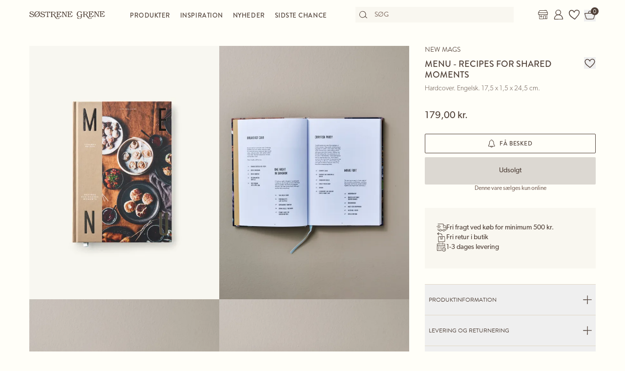

--- FILE ---
content_type: text/html; charset=utf-8
request_url: https://sostrenegrene.com/da/produkter/bolig/menu-recipes-for-shared-moments-p-1c275cba
body_size: 15442
content:

<!DOCTYPE html>
<html lang="da">
<head>
    <meta charset="utf-8">
    <meta http-equiv="X-UA-Compatible" content="IE=edge">
    <meta name="viewport" content="width=device-width, initial-scale=1">
    <title>Menu - Recipes for Shared Moments | Hardcover. Engelsk. 17,5 x 1,5 x 24,5 cm. | Light Brown | New Mags</title>
    <meta property="og:locale" content="da_dk" />
    <meta property="og:site_name" content="Søstrene Grene" />
    <meta name="p:domain_verify" content="b72a268b193765c834c2a4f9f88ba8ff" />
    <meta property="fb:app_id" content="1956948844558260" />
    
        <meta name="google-site-verification" content="FTcsc7Tn2W5UCkaf-JiJrPi5j_6VWkD3st31O03F8rM" />

        <script type="text/javascript">
            window.cookieInformationCustomConfig = {
                acceptFrequency: 180,
                declineFrequency: 14
            };
        </script>
        <script id="CookieConsent" data-culture="DA" src="https://policy.cookieinformation.com/uc.js" data-cbid="dc0519fa-f470-41d7-8153-6108cb88a31e" type="text/javascript"></script>
        <!-- Google Tag Manager -->
        <script>
            window._etmc = window._etmc || [];
            window.dataLayer = window.dataLayer || [];
            function gtag() {
                dataLayer.push(arguments);
            }
            gtag('consent', 'default', {
                ad_storage: 'denied',
                analytics_storage: 'denied',
                ad_user_data: 'denied',
                ad_personalization: 'denied',
                wait_for_update: 500,
            });
            gtag('set', 'ads_data_redaction', true);
            gtag('set', 'url_passthrough', true); 

            window.dataLayer.push({
                originalLocation: document.location.protocol + '//' +
                    document.location.hostname +
                    document.location.pathname +
                    document.location.search
            });

            window.dataLayer.push({
                event: 'originalVariables',
                LoggedInState: 'LoggedOut',
                pageType: "productDetails"
            });

            <!-- Google Tag Manager -->
            (function(w,d,s,l,i){w[l]=w[l]||[];w[l].push({'gtm.start':
                    new Date().getTime(),event:'gtm.js'});var f=d.getElementsByTagName(s)[0],
                    j=d.createElement(s),dl=l!='dataLayer'?'&l='+l:'';j.async=true;j.src=
                    'https://www.googletagmanager.com/gtm.js?id=' + i + dl; f.parentNode.insertBefore(j, f);
            })(window, document, 'script', 'dataLayer', 'GTM-PHGK3GG');
        </script>
        <!-- End Google Tag Manager -->


    <script type="text/javascript">
//<![CDATA[
var __jsnlog_configure = function (JL) {
JL.setOptions({"clientIP": "3.145.6.222:51102, 3.145.6.222",
"requestId": "4000113c-0001-3900-b63f-84710c7967bb",
"enabled": true,
"maxMessages": 2147483647});
var logger0=JL();
logger0.setOptions({"userAgentRegex": "^((?!FBAN\\/FBIOS).)*$"});
}; try { __jsnlog_configure(JL); } catch(e) {};
//]]>
</script>

    <meta name="msapplication-TileColor" content="#fffef7">
    <meta name="msapplication-config" content="https://assets.sostrenegrene.com/client/dist/favicon/browserconfig.xml">
    <meta name="theme-color" content="#fffef7">
    <link rel="preload" href="https://use.typekit.net/lcb5gkz.css" as="style" onload="this.onload=null;this.rel='stylesheet'">
    <noscript><link rel="stylesheet" href="https://use.typekit.net/lcb5gkz.css"></noscript>
        <link rel="dns-prefetch" href="https://assets.sostrenegrene.com" crossorigin>
        <link rel="preconnect" href="https://assets.sostrenegrene.com" crossorigin>
        <link rel="dns-prefetch" href="https://media.sostrenegrene.com" crossorigin>
        <link rel="preconnect" href="https://media.sostrenegrene.com" crossorigin>
        <link rel="dns-prefetch" href="https://hello.myfonts.net" crossorigin>
        <link rel="preconnect" href="https://hello.myfonts.net" crossorigin>
        <link rel="dns-prefetch" href="https://policy.cookieinformation.com" crossorigin>
        <link rel="preconnect" href="https://policy.cookieinformation.com" crossorigin>
        <link rel="dns-prefetch" href="https://policy.app.cookieinformation.com" crossorigin>
        <link rel="preconnect" href="https://policy.app.cookieinformation.com" crossorigin>
        <link rel="preconnect" href="https://s.pinimg.com" crossorigin>
        <link rel="preconnect" href="https://ct.pinterest.com" crossorigin>
        <link rel="preconnect" href="https://connect.facebook.net" crossorigin>
        <link rel="preconnect" href="https://www.facebook.com" crossorigin>
        <link rel="preconnect" href="https://track.adform.net" crossorigin>
        <link rel="preconnect" href="https://www.google.dk" crossorigin>
        <link rel="preconnect" href="https://www.google-analytics.com" crossorigin>
        <link rel="preconnect" href="https://analytics.google.com" crossorigin>
        <link rel="preconnect" href="https://stats.g.doubleclick.net" crossorigin>
        <link rel="preconnect" href="https://www.google.com" crossorigin>
        <link rel="preconnect" href="https://www.googletagmanager.com" crossorigin>
        <link rel="preconnect" href="https://siteimproveanalytics.com" crossorigin>
            <link rel="preload" as="script" href="https://assets.sostrenegrene.com/client/dist/assets/main-Ba4wN3bB.js" crossorigin />
            <link rel="stylesheet" href="https://assets.sostrenegrene.com/client/dist/assets/index-CyV3_E6J.css" crossorigin />
        <link rel="preload" as="script" href="/da-DK/05E026473771769806801A985480EF70/dictionary.js">
    



<link rel="preload" as="image"
      href="https://media.sostrenegrene.com/cdn-cgi/image/width=1024,height=1365,fit=cover,background=%23f9f7f0,format=webp,quality=80background=%23f9f7f0/catalog/109770-1-511541-001_pack_a.png"
      imagesrcset="https://media.sostrenegrene.com/cdn-cgi/image/width=320,height=427,fit=cover,background=%23f9f7f0,format=webp,quality=80/catalog/109770-1-511541-001_pack_a.png 320w, https://media.sostrenegrene.com/cdn-cgi/image/width=640,height=853,fit=cover,background=%23f9f7f0,format=webp,quality=80/catalog/109770-1-511541-001_pack_a.png 640w, https://media.sostrenegrene.com/cdn-cgi/image/width=1024,height=1365,fit=cover,background=%23f9f7f0,format=webp,quality=80/catalog/109770-1-511541-001_pack_a.png 1024w, https://media.sostrenegrene.com/cdn-cgi/image/width=1600,height=2133,fit=cover,background=%23f9f7f0,format=webp,quality=80/catalog/109770-1-511541-001_pack_a.png 1600w"
      imagesizes="450px" />

    <link rel="preload" as="image"
          href="https://media.sostrenegrene.com/cdn-cgi/image/width=1024,height=1365,fit=cover,background=%23f9f7f0,format=webp,quality=80background=%23f9f7f0/catalog/111678-1-511541-001_miljo_b.jpg"
          imagesrcset="https://media.sostrenegrene.com/cdn-cgi/image/width=320,height=427,fit=cover,background=%23f9f7f0,format=webp,quality=80/catalog/109770-1-511541-001_pack_a.png 320w, https://media.sostrenegrene.com/cdn-cgi/image/width=640,height=853,fit=cover,background=%23f9f7f0,format=webp,quality=80/catalog/109770-1-511541-001_pack_a.png 640w, https://media.sostrenegrene.com/cdn-cgi/image/width=1024,height=1365,fit=cover,background=%23f9f7f0,format=webp,quality=80/catalog/109770-1-511541-001_pack_a.png 1024w, https://media.sostrenegrene.com/cdn-cgi/image/width=1600,height=2133,fit=cover,background=%23f9f7f0,format=webp,quality=80/catalog/109770-1-511541-001_pack_a.png 1600w"
          imagesizes="450px" />
    <link rel="preload" as="image"
          href="https://media.sostrenegrene.com/cdn-cgi/image/width=1024,height=1365,fit=cover,background=%23f9f7f0,format=webp,quality=80background=%23f9f7f0/catalog/111679-1-511541-001_miljo_c.jpg"
          imagesrcset="https://media.sostrenegrene.com/cdn-cgi/image/width=320,height=427,fit=cover,background=%23f9f7f0,format=webp,quality=80/catalog/109770-1-511541-001_pack_a.png 320w, https://media.sostrenegrene.com/cdn-cgi/image/width=640,height=853,fit=cover,background=%23f9f7f0,format=webp,quality=80/catalog/109770-1-511541-001_pack_a.png 640w, https://media.sostrenegrene.com/cdn-cgi/image/width=1024,height=1365,fit=cover,background=%23f9f7f0,format=webp,quality=80/catalog/109770-1-511541-001_pack_a.png 1024w, https://media.sostrenegrene.com/cdn-cgi/image/width=1600,height=2133,fit=cover,background=%23f9f7f0,format=webp,quality=80/catalog/109770-1-511541-001_pack_a.png 1600w"
          imagesizes="450px" />
    <link rel="preload" as="image"
          href="https://media.sostrenegrene.com/cdn-cgi/image/width=1024,height=1365,fit=cover,background=%23f9f7f0,format=webp,quality=80background=%23f9f7f0/catalog/111680-1-511541-001_miljo_d.jpg"
          imagesrcset="https://media.sostrenegrene.com/cdn-cgi/image/width=320,height=427,fit=cover,background=%23f9f7f0,format=webp,quality=80/catalog/109770-1-511541-001_pack_a.png 320w, https://media.sostrenegrene.com/cdn-cgi/image/width=640,height=853,fit=cover,background=%23f9f7f0,format=webp,quality=80/catalog/109770-1-511541-001_pack_a.png 640w, https://media.sostrenegrene.com/cdn-cgi/image/width=1024,height=1365,fit=cover,background=%23f9f7f0,format=webp,quality=80/catalog/109770-1-511541-001_pack_a.png 1024w, https://media.sostrenegrene.com/cdn-cgi/image/width=1600,height=2133,fit=cover,background=%23f9f7f0,format=webp,quality=80/catalog/109770-1-511541-001_pack_a.png 1600w"
          imagesizes="450px" />
    <script type="text/javascript">
            window.mParticle = {
                config: {
                    isDevelopmentMode: false,
                    identityCallback: function (result) { },
                    dataPlan: {
                        planId: 'web',
                        planVersion: 1
                    },
                    v1SecureServiceUrl: 'mp.sostrenegrene.com/webevents/v1/JS/',
                    v2SecureServiceUrl: 'mp.sostrenegrene.com/webevents/v2/JS/',
                    v3SecureServiceUrl: 'mp.sostrenegrene.com/webevents/v3/JS/',
                    configUrl: 'mp.sostrenegrene.com/tags/JS/v2/',
                    identityUrl: 'mp.sostrenegrene.com/identity/v1/',
                    aliasUrl: 'mp.sostrenegrene.com/webevents/v1/identity/'
                },
            };
            (function (t) { window.mParticle = window.mParticle || {}; window.mParticle.EventType = { Unknown: 0, Navigation: 1, Location: 2, Search: 3, Transaction: 4, UserContent: 5, UserPreference: 6, Social: 7, Other: 8 }; window.mParticle.eCommerce = { Cart: {} }; window.mParticle.Identity = {}; window.mParticle.config = window.mParticle.config || {}; window.mParticle.config.rq = []; window.mParticle.config.snippetVersion = 2.3; window.mParticle.ready = function (t) { window.mParticle.config.rq.push(t) }; var e = ["endSession", "logError", "logBaseEvent", "logEvent", "logForm", "logLink", "logPageView", "setSessionAttribute", "setAppName", "setAppVersion", "setOptOut", "setPosition", "startNewSession", "startTrackingLocation", "stopTrackingLocation"]; var o = ["setCurrencyCode", "logCheckout"]; var i = ["identify", "login", "logout", "modify"]; e.forEach(function (t) { window.mParticle[t] = n(t) }); o.forEach(function (t) { window.mParticle.eCommerce[t] = n(t, "eCommerce") }); i.forEach(function (t) { window.mParticle.Identity[t] = n(t, "Identity") }); function n(e, o) { return function () { if (o) { e = o + "." + e } var t = Array.prototype.slice.call(arguments); t.unshift(e); window.mParticle.config.rq.push(t) } } var dpId, dpV, config = window.mParticle.config, env = config.isDevelopmentMode ? 1 : 0, dbUrl = "?env=" + env, dataPlan = window.mParticle.config.dataPlan; dataPlan && (dpId = dataPlan.planId, dpV = dataPlan.planVersion, dpId && (dpV && (dpV < 1 || dpV > 1e3) && (dpV = null), dbUrl += "&plan_id=" + dpId + (dpV ? "&plan_version=" + dpV : ""))); var mp = document.createElement("script"); mp.type = "text/javascript"; mp.async = true; mp.src = "https://mp.sostrenegrene.com/tags/JS/v2/" + t + "/mparticle.js" + dbUrl; var c = document.getElementsByTagName("script")[0]; c.parentNode.insertBefore(mp, c) }
        )("eu1-749e7f6b5e5e6f438c8e26b1772ce4a0");
    </script>

    <script>
        try {
            document.fonts.forEach(function (f) {
                f.family.indexOf('Serendipity') !== -1 && f.load();
            });
        } catch (e) { }
    </script>
    <link rel="apple-touch-icon" sizes="180x180" href="https://assets.sostrenegrene.com/client/dist/favicon/apple-touch-icon.png">
    <link rel="icon" type="image/png" sizes="32x32" href="https://assets.sostrenegrene.com/client/dist/favicon/favicon-32x32.png">
    <link rel="icon" type="image/png" sizes="16x16" href="https://assets.sostrenegrene.com/client/dist/favicon/favicon-16x16.png">
    <link rel="manifest" href="https://assets.sostrenegrene.com/client/dist/favicon/site.webmanifest">
    <link rel="mask-icon" href="https://assets.sostrenegrene.com/client/dist/favicon/safari-pinned-tab.svg" color="#504139">
    <link rel="shortcut icon" href="https://assets.sostrenegrene.com/client/dist/favicon/favicon.ico">
</head>
<body class="bg-white-100">
    <script type="text/javascript" src="/da-DK/05E026473771769806801A985480EF70/dictionary.js" async></script>
    <script>
        window.vertica = {
            pageData: {"messages":{"productIds":null},"entity":{"id":109117,"provider":"pim"},"metadata":{"navigationTitle":"Menu - Recipes for Shared Moments","seoTitle":"Menu - Recipes for Shared Moments | Hardcover. Engelsk. 17,5 x 1,5 x 24,5 cm. | Light Brown | New Mags","seoDescription":"Lækre deleopskrifter","seoImage":null,"url":"https://sostrenegrene.com/da/produkter/bolig/menu-recipes-for-shared-moments-p-1c275cba","index":false,"id":"1c275cba","languages":[{"language":"da-DK","url":"https://sostrenegrene.com/da/produkter/bolig/menu-recipes-for-shared-moments-p-1c275cba"},{"language":"en-GB","url":"https://sostrenegrene.com/en-gb/products/home/menu-recipes-for-shared-moments-p-1c275cba"},{"language":"fr-FR","url":"https://sostrenegrene.com/fr/produits/maison/menu-recipes-for-shared-moments-p-1c275cba"},{"language":"nl-NL","url":"https://sostrenegrene.com/nl/producten/wonen/menu-recipes-for-shared-moments-p-1c275cba"},{"language":"nl-BE","url":"https://sostrenegrene.com/nl-be/producten/wonen/menu-recipes-for-shared-moments-p-1c275cba"},{"language":"fr-BE","url":"https://sostrenegrene.com/fr-be/produits/maison/menu-recipes-for-shared-moments-p-1c275cba"},{"language":"nb-NO","url":"https://sostrenegrene.com/no/produkter/bolig/menu-recipes-for-shared-moments-p-1c275cba"},{"language":"sv-SE","url":"https://sostrenegrene.com/se/produkter/hem/menu-recipes-for-shared-moments-p-1c275cba"},{"language":"en-IE","url":"https://sostrenegrene.com/ie/products/home/menu-recipes-for-shared-moments-p-1c275cba"},{"language":"fr-CH","url":"https://sostrenegrene.com/fr-ch/produits/maison/menu-recipes-for-shared-moments-p-1c275cba"},{"language":"de-CH","url":"https://sostrenegrene.com/de-ch/produkte/wohnen/menu-recipes-for-shared-moments-p-1c275cba"},{"language":"de-DE","url":"https://sostrenegrene.com/de/produkte/wohnen/menu-recipes-for-shared-moments-p-1c275cba"},{"language":"de-AT","url":"https://sostrenegrene.com/at/produkte/wohnen/menu-recipes-for-shared-moments-p-1c275cba"}]},"tracking":{"contentTypeId":1067,"contentId":1069,"contentGroupName":"productDetails_Product","contentGroupId":"1067_1069"},"navigation":{"breadcrumb":[{"name":"Søstrene Grene","url":"/da"},{"name":"Produkter","url":"/da/produkter"},{"name":"Bolig","url":"/da/produkter/bolig-c-8239"}],"fullBreadCrumb":[{"name":"Søstrene Grene","url":"/da"},{"name":"Produkter","url":"/da/produkter"},{"name":"Bolig","url":"/da/produkter/bolig-c-8239"},{"name":"Bøger","url":"/da/produkter/boeger-c-8315"},{"name":"Coffee table books","url":"/da/produkter/coffee-table-books-c-8349"}]},"showChatbot":true,"showWatermelonChatbot":true,"isKreaContext":false,"jsonContent":{"alias":"productDetails","content":{"details":{"id":"1c275cba","identifiers":{"pim":109117,"categories":["1","15","152"],"series":null,"brand":"NewMags"},"name":"Menu - Recipes for Shared Moments","subtitle":"Hardcover. Engelsk. 17,5 x 1,5 x 24,5 cm.","favoritedBy":null,"description":"Søstrene gør Dem venligst opmærksom på, at denne vare kun forhandles online.\n\n\"Menu - Recipes for Shared Moments\" er en opskriftsbog fra Cosy Publishing, skrevet af Johanna Nelson, en passioneret kok, der mener, at mad er en vigtig del af hyggen.  Anna og Clara er helt enige. \n\n\"Invitér Deres nærmeste og kæreste eller forkæl Dem selv med nogle nye, lækre opskrifter,\" foreslår Anna venligt. ","annaAndClaraText":null,"seriesId":null,"brand":{"name":"New Mags","imageUrl":"https://grene-prod-omni.azureedge.net/catalog/155612-1-newmags_logo.png","note":"Bemærk, at New Mags kun forhandles online og ikke i de fysiske butikker.","iconDisplayHeight":16,"link":{"url":"/da/-b-NewMags","text":"Se alt fra New Mags","type":0,"anchorOrQuerystring":null,"target":null},"media":{"focalPoint":null,"map":null,"width":532,"height":64,"aspectRatio":8.31,"extension":null,"config":null,"videoId":null,"altText":null,"type":0,"imageType":1,"mediaUrlConfig":{"cdnBaseUrl":"https://media.sostrenegrene.com/cdn-cgi/image","sourceUrl":"catalog/155612-1-newmags_logo.png"},"id":0,"name":null,"url":"https://grene-prod-omni.azureedge.net/catalog/155612-1-newmags_logo.png"},"url":"/da/-b-NewMags","title":"Brand"},"availability":{"status":5,"availableAt":null},"uniqueSellingPoints":[{"type":"FreeShipping","logo":{"svg":{"focalPoint":{"left":0.59619140625,"top":0.44791666666666669},"map":null,"width":96,"height":96,"aspectRatio":1.0,"extension":null,"config":null,"videoId":null,"altText":null,"type":0,"imageType":0,"mediaUrlConfig":{"cdnBaseUrl":"https://contenthub-media.sostrenegrene.com/cdn-cgi/image","sourceUrl":"media/vznjos35/png_delivery.png"},"id":0,"name":null,"url":"https://grene-prod-contenthub-media.azureedge.net/vznjos35/png_delivery.png"},"png":{"focalPoint":{"left":0.59619140625,"top":0.44791666666666669},"map":null,"width":96,"height":96,"aspectRatio":1.0,"extension":null,"config":null,"videoId":null,"altText":null,"type":0,"imageType":0,"mediaUrlConfig":{"cdnBaseUrl":"https://contenthub-media.sostrenegrene.com/cdn-cgi/image","sourceUrl":"media/vznjos35/png_delivery.png"},"id":0,"name":null,"url":"https://grene-prod-contenthub-media.azureedge.net/vznjos35/png_delivery.png"}},"text":"Fri fragt ved køb for minimum 500 kr.","link":null,"trackingId":"freeShippingUsp"},{"type":"FreeReturnToStore","logo":{"svg":{"focalPoint":{"left":0.5,"top":0.5},"map":null,"width":96,"height":96,"aspectRatio":1.0,"extension":null,"config":null,"videoId":null,"altText":null,"type":0,"imageType":0,"mediaUrlConfig":{"cdnBaseUrl":"https://contenthub-media.sostrenegrene.com/cdn-cgi/image","sourceUrl":"media/nuup1tot/png-return.png"},"id":0,"name":null,"url":"https://grene-prod-contenthub-media.azureedge.net/nuup1tot/png-return.png"},"png":{"focalPoint":{"left":0.5,"top":0.5},"map":null,"width":96,"height":96,"aspectRatio":1.0,"extension":null,"config":null,"videoId":null,"altText":null,"type":0,"imageType":0,"mediaUrlConfig":{"cdnBaseUrl":"https://contenthub-media.sostrenegrene.com/cdn-cgi/image","sourceUrl":"media/nuup1tot/png-return.png"},"id":0,"name":null,"url":"https://grene-prod-contenthub-media.azureedge.net/nuup1tot/png-return.png"}},"text":"Fri retur i butik","link":null,"trackingId":"FreeReturninStoreUsp"},{"type":"All","logo":{"svg":{"focalPoint":{"left":0.5,"top":0.5},"map":null,"width":96,"height":96,"aspectRatio":1.0,"extension":null,"config":null,"videoId":null,"altText":null,"type":0,"imageType":0,"mediaUrlConfig":{"cdnBaseUrl":"https://contenthub-media.sostrenegrene.com/cdn-cgi/image","sourceUrl":"media/35bl55f4/png-calender-time.png"},"id":0,"name":null,"url":"https://grene-prod-contenthub-media.azureedge.net/35bl55f4/png-calender-time.png"},"png":{"focalPoint":{"left":0.5,"top":0.5},"map":null,"width":96,"height":96,"aspectRatio":1.0,"extension":null,"config":null,"videoId":null,"altText":null,"type":0,"imageType":0,"mediaUrlConfig":{"cdnBaseUrl":"https://contenthub-media.sostrenegrene.com/cdn-cgi/image","sourceUrl":"media/35bl55f4/png-calender-time.png"},"id":0,"name":null,"url":"https://grene-prod-contenthub-media.azureedge.net/35bl55f4/png-calender-time.png"}},"text":"1-3 dages levering","link":null,"trackingId":"DeliveryDaysUsp"}],"information":[{"name":"LeveringOgReturnering","title":"Levering og returnering","sections":[{"value":"<p>Forventet leveringstid fra ordreafgivelse er 1-3 hverdage. Vi leverer kun i Danmark, dog ikke Grønland og Færøerne. <br><br>Den forventede leveringstid kan variere i spidsbelastningsperioder. <br><br>Pakken kan også afhentes ved Søstrene Grenes webshop i Viby J.</p>","icons":null,"links":[{"url":"https://sostrenegrene.com/da/kundeservice/levering","text":"Læs mere","type":0,"anchorOrQuerystring":null,"target":null}],"type":2,"header":"Levering"},{"value":"<p>De kan returnere Deres onlinekøb i op til 30 dage, efter De har modtaget varerne. De står selv for betaling af returfragten. <br><br>Ved brug af den medsendte returlabel fratrækkes 34,95 kr. Deres tilgodehavende.<br><br>Det er også muligt at returnere varer, som er købt online, i vores fysiske butikker. Husk i så fald at medbringe Deres udfyldte returseddel.<br><br>Madvarer byttes ikke af hensyn til hygiejne.</p>\n<p>&nbsp;</p>\n<p>Husk, at De kan bytte julegaver købt i Søstrene Grene i perioden 22. oktober til og med 23. december i indeværende år helt frem til den 15. januar i det nye år.</p>","icons":null,"links":[{"url":"https://sostrenegrene.com/da/kundeservice/returnering-og-reklamation","text":"Læs mere","type":0,"anchorOrQuerystring":null,"target":null}],"type":2,"header":"Returnering"}],"trackingId":"accordionDeliveryReturnConditions"},{"name":"OmSøstreneGrene","title":"Om Søstrene Grene","sections":[{"value":"<p>Søstrene Grene er en danskejet virksomhed med mere end 300 butikker verden over. De fiktive søstre, Anna og Clara, har været en del af fortællingen lige siden butikkens grundlæggelse i 1973.<br><br>Vi tilbyder et bredt udvalg af blandt andet boliginteriør, køkkenudstyr og hobbyartikler – med rødder i skandinavisk design og til altid venlige priser.</p>","icons":null,"links":[{"url":"https://sostrenegrene.com/da/anna-og-clara","text":"Læs mere","type":0,"anchorOrQuerystring":null,"target":null}],"type":2,"header":"Velkommen hos Søstrene Grene"}],"trackingId":"about-sosg-test"}],"variantInfo":null,"variants":[{"sku":"511541-001","isFavorite":null,"availability":{"status":5,"availableAt":null},"pricing":{"vat":{"amount":25.0,"formatted":"25 %"},"unit":{"amount":179.00,"formatted":"179,00 kr."},"comparison":null,"ecoCharge":null,"package":null,"packageComparison":null,"packageDescriptionLabel":null},"inventory":{"inStock":0,"description":null,"state":20,"inStores":null,"productId":"1c275cba","sku":"511541-001"},"color":{"type":0,"name":"Light Brown","luminance":1,"codes":["#D6C2B8"]},"media":[{"focalPoint":null,"map":null,"width":3000,"height":3870,"aspectRatio":0.78,"extension":null,"config":null,"videoId":null,"altText":null,"type":0,"imageType":1,"mediaUrlConfig":{"cdnBaseUrl":"https://media.sostrenegrene.com/cdn-cgi/image","sourceUrl":"catalog/109770-1-511541-001_pack_a.png"},"id":0,"name":null,"url":"https://grene-prod-omni.azureedge.net/catalog/109770-1-511541-001_pack_a.png"},{"focalPoint":null,"map":null,"width":4261,"height":6392,"aspectRatio":0.67,"extension":null,"config":null,"videoId":null,"altText":null,"type":0,"imageType":2,"mediaUrlConfig":{"cdnBaseUrl":"https://media.sostrenegrene.com/cdn-cgi/image","sourceUrl":"catalog/111678-1-511541-001_miljo_b.jpg"},"id":0,"name":null,"url":"https://grene-prod-omni.azureedge.net/catalog/111678-1-511541-001_miljo_b.jpg"},{"focalPoint":null,"map":null,"width":4261,"height":6392,"aspectRatio":0.67,"extension":null,"config":null,"videoId":null,"altText":null,"type":0,"imageType":2,"mediaUrlConfig":{"cdnBaseUrl":"https://media.sostrenegrene.com/cdn-cgi/image","sourceUrl":"catalog/111679-1-511541-001_miljo_c.jpg"},"id":0,"name":null,"url":"https://grene-prod-omni.azureedge.net/catalog/111679-1-511541-001_miljo_c.jpg"},{"focalPoint":null,"map":null,"width":4261,"height":6392,"aspectRatio":0.67,"extension":null,"config":null,"videoId":null,"altText":null,"type":0,"imageType":2,"mediaUrlConfig":{"cdnBaseUrl":"https://media.sostrenegrene.com/cdn-cgi/image","sourceUrl":"catalog/111680-1-511541-001_miljo_d.jpg"},"id":0,"name":null,"url":"https://grene-prod-omni.azureedge.net/catalog/111680-1-511541-001_miljo_d.jpg"},{"focalPoint":null,"map":null,"width":4491,"height":6736,"aspectRatio":0.67,"extension":null,"config":null,"videoId":null,"altText":null,"type":0,"imageType":2,"mediaUrlConfig":{"cdnBaseUrl":"https://media.sostrenegrene.com/cdn-cgi/image","sourceUrl":"catalog/111677-1-511541-001_miljo_a.jpg"},"id":0,"name":null,"url":"https://grene-prod-omni.azureedge.net/catalog/111677-1-511541-001_miljo_a.jpg"}],"information":[{"name":"ProductInformation","title":"Produktinformation","sections":[{"value":[{"value":{"amount":17.5,"unit":"Centimeter","formatted":"17,5 cm"},"key":"Længde","type":6},{"value":{"amount":1.5,"unit":"Centimeter","formatted":"1,5 cm"},"key":"Bredde","type":6},{"value":{"amount":24.5,"unit":"Centimeter","formatted":"24,5 cm"},"key":"Højde","type":6},{"value":{"amount":340.0,"unit":"Gram","formatted":"340 g"},"key":"Nettovægt","type":6}],"type":0,"header":"Produktmål"},{"value":"Søstrene gør Dem venligst opmærksom på, at denne vare kun forhandles online.\n\n\"Menu - Recipes for Shared Moments\" er en opskriftsbog fra Cosy Publishing, skrevet af Johanna Nelson, en passioneret kok, der mener, at mad er en vigtig del af hyggen.  Anna og Clara er helt enige. \n\n\"Invitér Deres nærmeste og kæreste eller forkæl Dem selv med nogle nye, lækre opskrifter,\" foreslår Anna venligt. ","icons":null,"links":null,"type":2,"header":"Produktbeskrivelse"},{"value":[{"value":"New Mags","key":"Producent","type":0},{"value":["Light Brown"],"key":"Farve","type":1},{"value":["Papir"],"key":"Materialer","type":1},{"value":"LV","key":"Produktionsland","type":0},{"value":151,"key":"Sider","type":2},{"value":"Hardcover","key":"Indbindingstype","type":0},{"value":{"amount":340.0,"unit":"Gram","formatted":"340 g"},"key":"Nettovægt","type":6},{"value":"511541-001","key":"Varenummer","type":0}],"type":0,"header":"Specifikationer"}],"trackingId":"accordionProductInformation"}],"labelling":[],"ecoCharge":null,"sortedMedia":[{"focalPoint":null,"map":null,"width":3000,"height":3870,"aspectRatio":0.78,"extension":null,"config":null,"videoId":null,"altText":null,"type":0,"imageType":1,"mediaUrlConfig":{"cdnBaseUrl":"https://media.sostrenegrene.com/cdn-cgi/image","sourceUrl":"catalog/109770-1-511541-001_pack_a.png"},"id":0,"name":null,"url":"https://grene-prod-omni.azureedge.net/catalog/109770-1-511541-001_pack_a.png"},{"focalPoint":null,"map":null,"width":4261,"height":6392,"aspectRatio":0.67,"extension":null,"config":null,"videoId":null,"altText":null,"type":0,"imageType":2,"mediaUrlConfig":{"cdnBaseUrl":"https://media.sostrenegrene.com/cdn-cgi/image","sourceUrl":"catalog/111678-1-511541-001_miljo_b.jpg"},"id":0,"name":null,"url":"https://grene-prod-omni.azureedge.net/catalog/111678-1-511541-001_miljo_b.jpg"},{"focalPoint":null,"map":null,"width":4261,"height":6392,"aspectRatio":0.67,"extension":null,"config":null,"videoId":null,"altText":null,"type":0,"imageType":2,"mediaUrlConfig":{"cdnBaseUrl":"https://media.sostrenegrene.com/cdn-cgi/image","sourceUrl":"catalog/111679-1-511541-001_miljo_c.jpg"},"id":0,"name":null,"url":"https://grene-prod-omni.azureedge.net/catalog/111679-1-511541-001_miljo_c.jpg"},{"focalPoint":null,"map":null,"width":4261,"height":6392,"aspectRatio":0.67,"extension":null,"config":null,"videoId":null,"altText":null,"type":0,"imageType":2,"mediaUrlConfig":{"cdnBaseUrl":"https://media.sostrenegrene.com/cdn-cgi/image","sourceUrl":"catalog/111680-1-511541-001_miljo_d.jpg"},"id":0,"name":null,"url":"https://grene-prod-omni.azureedge.net/catalog/111680-1-511541-001_miljo_d.jpg"},{"focalPoint":null,"map":null,"width":4491,"height":6736,"aspectRatio":0.67,"extension":null,"config":null,"videoId":null,"altText":null,"type":0,"imageType":2,"mediaUrlConfig":{"cdnBaseUrl":"https://media.sostrenegrene.com/cdn-cgi/image","sourceUrl":"catalog/111677-1-511541-001_miljo_a.jpg"},"id":0,"name":null,"url":"https://grene-prod-omni.azureedge.net/catalog/111677-1-511541-001_miljo_a.jpg"}],"variantName":"Light Brown","seoTitle":"Menu - Recipes for Shared Moments | Hardcover. Engelsk. 17,5 x 1,5 x 24,5 cm. | Light Brown | New Mags","notForSale":false,"fetchRecommendationsOnVariantChange":false,"allowRemindMe":true,"productModules":[],"barcode":"9789527381380"}],"additionalShippingInfo":null,"projects":[],"tracking":{"categoryIds":["1","15","152"],"primaryCategoryId":"152","shortDescription":"Lækre deleopskrifter","shortDescriptionLength":20,"descriptionLength":393,"brand":"New Mags","labelling":"","categoryLevel1":"Home","categoryLevel2":"Books","categoryLevel3":"Coffee table books"},"marketNames":{"da-DK":"Menu - Recipes for Shared Moments","en-GB":"Menu - Recipes for Shared Moments","fr-FR":"Menu - Recipes for Shared Moments","nl-NL":"Menu - Recipes for Shared Moments","nl-BE":"Menu - Recipes for Shared Moments","fr-BE":"Menu - Recipes for Shared Moments","nb-NO":"Menu - Recipes for Shared Moments","sv-SE":"Menu – Recipes for Shared Moments","en-IE":"Menu - Recipes for Shared Moments","fr-CH":"Menu - Recipes for Shared Moments","de-CH":"Menu - Recipes for Shared Moments","de-DE":"Menu - Recipes for Shared Moments","de-AT":"Menu - Recipes for Shared Moments"},"categoryIds":["1","15","152"],"campaignIds":[86000,20145,20141,21000],"directUrl":"/da/produkter/bolig/menu-recipes-for-shared-moments-p-1c275cba","hrefLangUrls":{"da-DK":"https://sostrenegrene.com/da/produkter/bolig/menu-recipes-for-shared-moments-p-1c275cba","en-GB":"https://sostrenegrene.com/en-gb/products/home/menu-recipes-for-shared-moments-p-1c275cba","fr-FR":"https://sostrenegrene.com/fr/produits/maison/menu-recipes-for-shared-moments-p-1c275cba","nl-NL":"https://sostrenegrene.com/nl/producten/wonen/menu-recipes-for-shared-moments-p-1c275cba","nl-BE":"https://sostrenegrene.com/nl-be/producten/wonen/menu-recipes-for-shared-moments-p-1c275cba","fr-BE":"https://sostrenegrene.com/fr-be/produits/maison/menu-recipes-for-shared-moments-p-1c275cba","nb-NO":"https://sostrenegrene.com/no/produkter/bolig/menu-recipes-for-shared-moments-p-1c275cba","sv-SE":"https://sostrenegrene.com/se/produkter/hem/menu-recipes-for-shared-moments-p-1c275cba","en-IE":"https://sostrenegrene.com/ie/products/home/menu-recipes-for-shared-moments-p-1c275cba","fr-CH":"https://sostrenegrene.com/fr-ch/produits/maison/menu-recipes-for-shared-moments-p-1c275cba","de-CH":"https://sostrenegrene.com/de-ch/produkte/wohnen/menu-recipes-for-shared-moments-p-1c275cba","de-DE":"https://sostrenegrene.com/de/produkte/wohnen/menu-recipes-for-shared-moments-p-1c275cba","de-AT":"https://sostrenegrene.com/at/produkte/wohnen/menu-recipes-for-shared-moments-p-1c275cba"},"fullCategoryList":[{"1":{"pimId":"1","name":"Bolig","parentCategoryId":null,"url":"/da/produkter/bolig/","urlIdentifier":"-c-8239","hrefLangDictionary":{"da-DK":"/da/produkter/bolig/","de-DE":"/de/produkte/wohnen/","fr-FR":"/fr/produits/maison/","nb-NO":"/no/produkter/bolig/","nl-NL":"/nl/producten/wonen/","sv-SE":"/se/produkter/hem/","en-GB":"/en-gb/products/home/","de-AT":"/at/produkte/wohnen/","de-CH":"/de-ch/produkte/wohnen/","en-IE":"/ie/products/home/","fr-BE":"/fr-be/produits/maison/","fr-CH":"/fr-ch/produits/maison/","nl-BE":"/nl-be/producten/wonen/","fi-FI":"/fi/tuotteet/koti/"}},"15":{"pimId":"15","name":"Bøger","parentCategoryId":"1","url":"/da/produkter/boeger/","urlIdentifier":"-c-8315","hrefLangDictionary":{"da-DK":"/da/produkter/boeger/","de-DE":"/de/produkte/buecher/","fr-FR":"/fr/produits/livres/","nb-NO":"/no/produkter/boeker/","nl-NL":"/nl/producten/boeken/","sv-SE":"/se/produkter/boecker/","en-GB":"/en-gb/products/books/","de-AT":"/at/produkte/buecher/","de-CH":"/de-ch/produkte/buecher/","en-IE":"/ie/products/books/","fr-BE":"/fr-be/produits/livres/","fr-CH":"/fr-ch/produits/livres/","nl-BE":"/nl-be/producten/boeken/","fi-FI":"/fi/tuotteet/kirjat/"}},"152":{"pimId":"152","name":"Coffee table books","parentCategoryId":"15","url":"/da/produkter/coffee-table-books/","urlIdentifier":"-c-8349","hrefLangDictionary":{"da-DK":"/da/produkter/coffee-table-books/","de-DE":"/de/produkte/coffee-table-books/","fr-FR":"/fr/produits/coffee-table-books/","nb-NO":"/no/produkter/salongbordboeker/","nl-NL":"/nl/producten/koffietafelboeken/","sv-SE":"/se/produkter/soffbordsboecker/","en-GB":"/en-gb/products/coffee-table-books/","de-AT":"/at/produkte/coffee-table-books/","de-CH":"/de-ch/produkte/coffee-table-books/","en-IE":"/ie/products/coffee-table-books/","fr-BE":"/fr-be/produits/coffee-table-books/","fr-CH":"/fr-ch/produits/coffee-table-books/","nl-BE":"/nl-be/producten/koffietafelboeken/","fi-FI":"/fi/tuotteet/sisustuskirjat/"}}}],"campaign":null},"supplementaryTitle":null}}},
            searchContext: {"batchSearchResultUrl":"/da/sogning"},
            footerNavigation: {"linkGroupAboveGraphics":[{"title":"Populære temaer","links":[{"name":"Børnefødselsdag","target":null,"url":"/da/inspiration/bornefodselsdag-t-1321"},{"name":"Fastelavn","target":null,"url":"/da/inspiration/fastelavn-t-1322"},{"name":"Halloween","target":null,"url":"/da/inspiration/halloween-t-4598"},{"name":"Påske","target":null,"url":"/da/inspiration/paske-t-4600"},{"name":"Bryllup","target":null,"url":"/da/inspiration/bryllup-t-4597"},{"name":"Barnedåb og babyshower","target":null,"url":"/da/inspiration/barnedab-t-4599"},{"name":"Havefest","target":null,"url":"da/inspiration/havefest-t-4602"},{"name":"Vidunderligt uderum","target":null,"url":"/da/inspiration/vidunderligt-uderum-t-10535"},{"name":"Kreative vægge","target":null,"url":"/da/inspiration/kreative-vaegge-t-10544"},{"name":"Opbevaring og praktik","target":null,"url":"/da/inspiration/opbevaring-og-praktik-t-10539"}],"noFollow":false,"trackingName":""},{"title":"DIY-projekter","links":[{"name":"Strik","target":null,"url":"/da/inspiration/strik-h-1712"},{"name":"Hækling","target":null,"url":"/da/inspiration/haekling-h-4796"},{"name":"Gaveindpakning","target":null,"url":"/da/inspiration/gaveindpakning-h-1405"},{"name":"Interiør og dekoration","target":null,"url":"/da/inspiration/interior-og-dekoration-h-1387"},{"name":"Kreativ med børn","target":null,"url":"/da/inspiration/kreativ-med-born-h-1619"},{"name":"Nål og tråd","target":null,"url":"/da/inspiration/nal-og-trad-h-4801"},{"name":"Smykker og accessories","target":null,"url":"/da/inspiration/smykker-og-accessories-h-1372"},{"name":"Kreativt genbrug","target":null,"url":"/da/inspiration/kreativt-genbrug-h-4794"},{"name":"Mal og tegn","target":null,"url":"/da/inspiration/mal-og-tegn-h-4750"},{"name":"Strygeperler","target":null,"url":"/da/inspiration/strygeperler-h-4816"}],"noFollow":false,"trackingName":""}],"graphicsDesktop":{"focalPoint":{"left":0.5,"top":0.5},"map":null,"width":0,"height":0,"aspectRatio":null,"extension":"svg","config":null,"videoId":null,"altText":null,"type":3,"imageType":null,"mediaUrlConfig":{"cdnBaseUrl":"https://assets.sostrenegrene.com/cdn-cgi/image","sourceUrl":"media/uzwdwfs0/footer_desktop_2024.svg"},"id":23486,"name":"Footer Desktop 2024","url":"https://assets.sostrenegrene.com/media/uzwdwfs0/footer_desktop_2024.svg"},"graphicsMobile":{"focalPoint":{"left":0.5,"top":0.5},"map":null,"width":0,"height":0,"aspectRatio":null,"extension":"svg","config":null,"videoId":null,"altText":null,"type":3,"imageType":null,"mediaUrlConfig":{"cdnBaseUrl":"https://assets.sostrenegrene.com/cdn-cgi/image","sourceUrl":"media/45be1guy/footer_mobil_2024.svg"},"id":23487,"name":"Footer Mobil 2024","url":"https://assets.sostrenegrene.com/media/45be1guy/footer_mobil_2024.svg"},"linkGroupBelowGraphics":[{"title":"Shop","links":[{"name":"Bolig","target":"","url":"https://sostrenegrene.com/da/produkter/bolig-c-8239"},{"name":"Kreativitet","target":"","url":"https://sostrenegrene.com/da/produkter/kreativitet-c-8304"},{"name":"Fest","target":"","url":"https://sostrenegrene.com/da/produkter/fest-c-8305"},{"name":"Kontorartikler","target":"","url":"https://sostrenegrene.com/da/produkter/kontorartikler-c-8306"},{"name":"Børn","target":"","url":"https://sostrenegrene.com/da/produkter/born-c-8307"},{"name":"Accessories","target":"","url":"https://sostrenegrene.com/da/produkter/accessories-c-8308"},{"name":"Mad og drikke","target":"","url":"https://sostrenegrene.com/da/produkter/mad-og-drikke-c-8309"},{"name":"Skønhed","target":"","url":"https://sostrenegrene.com/da/produkter/skonhed-c-8310"},{"name":"Fortrinlige kup","target":null,"url":"/da/landing/fortrinlige-kup"},{"name":"Rum","target":null,"url":"https://sostrenegrene.com/da/rum"},{"name":"Sidste chance","target":null,"url":"/da/landing/sidste-chance"},{"name":"Jul","target":"","url":"https://sostrenegrene.com/da/produkter/jul-c-8574"},{"name":"Påske","target":"","url":"https://sostrenegrene.com/da/produkter/paske-c-10507"}],"noFollow":false,"trackingName":""},{"title":"Følg Anna og Clara","links":[{"name":"Facebook","target":"_blank","url":"https://www.facebook.com/sostrenegreneDK"},{"name":"Pinterest","target":"_blank","url":"https://www.pinterest.com/sostrenegrenes/"},{"name":"Instagram","target":"_blank","url":"https://www.instagram.com/sostrenegrene"},{"name":"TikTok","target":"_blank","url":"https://www.tiktok.com/@sostrenegrene"},{"name":"LinkedIn","target":"_blank","url":"https://www.linkedin.com/company/sostrene-grenes-import-a-s"},{"name":"YouTube","target":null,"url":"https://www.youtube.com/user/sostrenegrene"},{"name":"Threads","target":null,"url":"https://www.threads.net/@sostrenegrene"}],"noFollow":false,"trackingName":""},{"title":"Søstrene Grene","links":[{"name":"Anna og Clara","target":null,"url":"/da/anna-og-clara"},{"name":"Ansvarlighed","target":null,"url":"/da/ansvarlighed"},{"name":"Persondatapolitik","target":null,"url":"/da/persondatapolitik"},{"name":"Overensstemmelseserklæringer","target":null,"url":"/da/overensstemmelseserklaeringer"},{"name":"Presse","target":"_blank","url":"https://press.sostrenegrene.com/da"},{"name":"Karriere i butik","target":"_blank","url":"https://jobs.sostrenegrene.com/da"},{"name":"Karriere på HQ","target":"_blank","url":"https://career.sostrenegrene.com/"},{"name":"Tilbagekaldelser","target":"_blank","url":"https://press.sostrenegrene.com/da/tilbagekaldelser"},{"name":"Find butik","target":null,"url":"/da/butikker"},{"name":"Creating Moments","target":"_blank","url":"https://creatingmoments.com/da"},{"name":"Whistleblower","target":null,"url":"/da/whistleblower"}],"noFollow":false,"trackingName":""},{"title":"Kundeservice","links":[{"name":"Kontakt","target":null,"url":"/da/kundeservice"},{"name":"FAQ","target":null,"url":"/da/faq"},{"name":"Levering","target":null,"url":"/da/kundeservice/levering"},{"name":"Reklamation og returnering","target":null,"url":"/da/kundeservice/returnering-og-reklamation"},{"name":"Handelsbetingelser","target":null,"url":"/da/handelsbetingelser"},{"name":"Cookie-politik","target":null,"url":"/da/cookie-politik"},{"name":"Pixel ansvarsfraskrivelse","target":null,"url":"/da/kundeservice/pixel-ansvarsfraskrivelse"},{"name":"Konkurrencevilkår","target":null,"url":"/da/kundeservice/konkurrencevilkar"},{"name":"Smiley-ordningen​","target":null,"url":"/da/ansvarlighed/produkter/smiley-ordningen"},{"name":"B2B","target":null,"url":"/da/landing/b2b"}],"noFollow":false,"trackingName":""}],"appInfoBlockText":"Udforsk Søstrene Grenes app fyldt med inspiration og vidunderlige produkter","appInfoBlockImage":{"focalPoint":{"left":0.5,"top":0.5},"map":null,"width":375,"height":2649,"aspectRatio":null,"extension":"png","config":null,"videoId":null,"altText":"","type":3,"imageType":null,"mediaUrlConfig":{"cdnBaseUrl":"https://assets.sostrenegrene.com/cdn-cgi/image","sourceUrl":"media/cw1bz4pg/dk_app_content_-footer_-web_januar2023.png"},"id":14570,"name":"DK App Content Footer Web Januar2023","url":"https://assets.sostrenegrene.com/media/cw1bz4pg/dk_app_content_-footer_-web_januar2023.png"},"annaAndClaraBlockText":"Mens Anna er kreativ æstetiker, er Clara praktisk og organiseret. Til sammen repræsenterer de to søstre alt det, Søstrene Grene byder på.","annaAndClaraBlockLink":{"name":"Lær Anna og Clara at kende","target":null,"url":"/da/anna-og-clara"},"annaAndClaraBlockTitle":"Mød Anna og Clara"},
            kreaHeaderNavigation: null,
            kreaFooterNavigation: null,
            kreaNewsletterSignupConsentText: "",
            kreaPrivacyPolicyUrl: null,
            isKreaContext: false,
            pageDisclaimer : "",
            serverCultures: [{"name":"Österreich","language":"Deutsch","url":"/at","isoCode":"de-AT","hidden":false},{"name":"Belgique","language":"Français","url":"/fr-be","isoCode":"fr-BE","hidden":false},{"name":"België","language":"Nederlands","url":"/nl-be","isoCode":"nl-BE","hidden":false},{"name":"Schweiz","language":"Deutsch","url":"/de-ch","isoCode":"de-CH","hidden":false},{"name":"Suisse","language":"Français","url":"/fr-ch","isoCode":"fr-CH","hidden":false},{"name":"Danmark","language":"Dansk","url":"/da","isoCode":"da-DK","hidden":false},{"name":"Deutschland","language":"Deutsch","url":"/de","isoCode":"de-DE","hidden":false},{"name":"Suomi","language":"Suomen kieli","url":"/fi","isoCode":"fi-FI","hidden":false},{"name":"France","language":"Français","url":"/fr","isoCode":"fr-FR","hidden":false},{"name":"United Kingdom","language":"English","url":"/en-gb","isoCode":"en-GB","hidden":false},{"name":"Ireland","language":"English","url":"/ie","isoCode":"en-IE","hidden":false},{"name":"Nederland","language":"Nederlands","url":"/nl","isoCode":"nl-NL","hidden":false},{"name":"Norge","language":"Norsk","url":"/no","isoCode":"nb-NO","hidden":false},{"name":"Sverige","language":"Svenska","url":"/se","isoCode":"sv-SE","hidden":false}],
            culture: "da-DK",
            language: "da",
            market: "DK",
            enableStoreInventory: true,
            mfl10Enabled: true,
            enableGeoCoding: false,
            enableBackendPurchaseTracking: false,
            enableReceiptHero: true,
            marketUrl: "/da",
            currencyCode: "DKK", 
            storeListUrl: "/da/butikker",
            baseUrl: "sostrenegrene.com",
            cdnUrl: "https://assets.sostrenegrene.com",
            isProduction: true,
            checkoutContext: {
                hasCheckout: true,
                checkoutUrl: "/da/kassen",
                checkoutTermsUrl: "/da/handelsbetingelser",
                disableLoginPromotion: false,
                validatePostalCodeAndCity: true,
                deliveryInfoUrl: "/da/kundeservice/levering",
                footerInformation: [{"icon":"https://assets.sostrenegrene.com/media/tfpmbsht/delivery.svg","title":"Levering og returnering","text":"<p><strong>Levering</strong></p>\n<p>Forventet leveringstid fra ordreafgivelse er 1-3 hverdage. Vi leverer kun i Danmark, dog ikke Grønland og Færøerne. Den forventede leveringstid kan variere i spidsbelastningsperioder. Pakken kan også afhentes ved Søstrene Grenes webshop i Viby J.</p>\n<p><a rel=\"noopener\" href=\"/da/kundeservice/levering\" target=\"_blank\" title=\"Levering\">Læs mere om levering</a></p>\n<p><strong><br>Returnering</strong></p>\n<p>De kan returnere Deres onlinekøb i op til 30 dage, efter De har modtaget varerne. De står selv for betaling af returfragten. Ved brug af den medsendte returlabel fratrækkes 34,95 kr. Deres tilgodehavende. Møbelvarer kan dog returneres uden beregning ved brug af det medsendte returlabel.<br><br>Det er også muligt at returnere varer, som er købt online, i vores fysiske butikker. Husk i så fald at medbringe Deres udfyldte returseddel.</p>\n<p>Madvarer byttes ikke af hensyn til hygiejne.</p>\n<p><a rel=\"noopener\" href=\"/da/kundeservice/returnering-og-reklamation\" target=\"_blank\" title=\"Returnering og reklamation\">Læs mere om returnering</a></p>"},{"icon":"https://assets.sostrenegrene.com/media/g2fo0mdt/lock.svg","title":"Sikkerhed","text":"<p>Når De anvender betalingskort på sostrenegrene.com og i Søstrene Grenes app, er det kun Søstrene Grenes PCI-certificerede samarbejdspartner – og ikke Søstrene Grene – som får adgang til Deres kortoplysninger. Behandling af Deres kortoplysninger er derfor alene en sag mellem Dem og Søstrene Grenes PCI-certificerede samarbejdspartner, selvom det sker, mens De benytter sostrenegrene.com eller Søstrene Grenes app.</p>"}],
                upsaleStepUrl: "/da/kassen/fristende-fund"
            },
            compliancePageUrl: "/da/ansvarlighed/produkter#anchor-z2qguwqu",
            privacyPolicyUrl: "/da/persondatapolitik",
            availableCountries: [{"countryCode":"AL","phonePrefix":"+355","isMarket":false,"postalCodePattern":null,"phoneMinLength":8,"phoneMaxLength":9,"phoneNumberPattern":null,"removeLeadingZero":false},{"countryCode":"AD","phonePrefix":"+376","isMarket":false,"postalCodePattern":null,"phoneMinLength":6,"phoneMaxLength":9,"phoneNumberPattern":null,"removeLeadingZero":false},{"countryCode":"BE","phonePrefix":"+32","isMarket":true,"postalCodePattern":"^[0-9]{4}$","phoneMinLength":8,"phoneMaxLength":10,"phoneNumberPattern":null,"removeLeadingZero":false},{"countryCode":"BA","phonePrefix":"+387","isMarket":false,"postalCodePattern":null,"phoneMinLength":8,"phoneMaxLength":9,"phoneNumberPattern":null,"removeLeadingZero":false},{"countryCode":"BG","phonePrefix":"+359","isMarket":false,"postalCodePattern":null,"phoneMinLength":7,"phoneMaxLength":9,"phoneNumberPattern":null,"removeLeadingZero":false},{"countryCode":"DK","phonePrefix":"+45","isMarket":true,"postalCodePattern":"^[0-9]{4}$","phoneMinLength":8,"phoneMaxLength":8,"phoneNumberPattern":null,"removeLeadingZero":false},{"countryCode":"EE","phonePrefix":"+372","isMarket":false,"postalCodePattern":null,"phoneMinLength":7,"phoneMaxLength":8,"phoneNumberPattern":null,"removeLeadingZero":false},{"countryCode":"FI","phonePrefix":"+358","isMarket":true,"postalCodePattern":"^[0-9]{5}$","phoneMinLength":5,"phoneMaxLength":12,"phoneNumberPattern":null,"removeLeadingZero":false},{"countryCode":"FR","phonePrefix":"+33","isMarket":true,"postalCodePattern":"^[0-9]{5}$","phoneMinLength":9,"phoneMaxLength":10,"phoneNumberPattern":"^(6\\d{8}|7\\d{8}|06\\d{8}|07\\d{8})$","removeLeadingZero":true},{"countryCode":"FO","phonePrefix":"+298","isMarket":true,"postalCodePattern":null,"phoneMinLength":6,"phoneMaxLength":6,"phoneNumberPattern":null,"removeLeadingZero":false},{"countryCode":"GR","phonePrefix":"+30","isMarket":false,"postalCodePattern":null,"phoneMinLength":10,"phoneMaxLength":10,"phoneNumberPattern":null,"removeLeadingZero":false},{"countryCode":"NL","phonePrefix":"+31","isMarket":true,"postalCodePattern":"^[1-9]\\d{3}[\\s-]?[a-zA-Z]{2,}$","phoneMinLength":9,"phoneMaxLength":10,"phoneNumberPattern":null,"removeLeadingZero":false},{"countryCode":"IE","phonePrefix":"+353","isMarket":true,"postalCodePattern":"^[a-zA-Z]\\w{2}\\s?\\w{4}$","phoneMinLength":7,"phoneMaxLength":10,"phoneNumberPattern":null,"removeLeadingZero":false},{"countryCode":"IS","phonePrefix":"+354","isMarket":true,"postalCodePattern":null,"phoneMinLength":7,"phoneMaxLength":9,"phoneNumberPattern":null,"removeLeadingZero":false},{"countryCode":"IT","phonePrefix":"+39","isMarket":false,"postalCodePattern":null,"phoneMinLength":6,"phoneMaxLength":12,"phoneNumberPattern":null,"removeLeadingZero":false},{"countryCode":"XK","phonePrefix":"+383","isMarket":false,"postalCodePattern":null,"phoneMinLength":8,"phoneMaxLength":8,"phoneNumberPattern":null,"removeLeadingZero":false},{"countryCode":"HR","phonePrefix":"+385","isMarket":false,"postalCodePattern":null,"phoneMinLength":8,"phoneMaxLength":9,"phoneNumberPattern":null,"removeLeadingZero":false},{"countryCode":"LV","phonePrefix":"+371","isMarket":false,"postalCodePattern":null,"phoneMinLength":8,"phoneMaxLength":8,"phoneNumberPattern":null,"removeLeadingZero":false},{"countryCode":"LI","phonePrefix":"+423","isMarket":false,"postalCodePattern":null,"phoneMinLength":3,"phoneMaxLength":12,"phoneNumberPattern":null,"removeLeadingZero":false},{"countryCode":"LT","phonePrefix":"+370","isMarket":false,"postalCodePattern":null,"phoneMinLength":8,"phoneMaxLength":8,"phoneNumberPattern":null,"removeLeadingZero":false},{"countryCode":"LU","phonePrefix":"+352","isMarket":false,"postalCodePattern":null,"phoneMinLength":8,"phoneMaxLength":12,"phoneNumberPattern":null,"removeLeadingZero":false},{"countryCode":"MT","phonePrefix":"+356","isMarket":false,"postalCodePattern":null,"phoneMinLength":8,"phoneMaxLength":8,"phoneNumberPattern":null,"removeLeadingZero":false},{"countryCode":"MD","phonePrefix":"+373","isMarket":false,"postalCodePattern":null,"phoneMinLength":8,"phoneMaxLength":8,"phoneNumberPattern":null,"removeLeadingZero":false},{"countryCode":"MC","phonePrefix":"+377","isMarket":false,"postalCodePattern":null,"phoneMinLength":8,"phoneMaxLength":9,"phoneNumberPattern":null,"removeLeadingZero":false},{"countryCode":"ME","phonePrefix":"+382","isMarket":false,"postalCodePattern":null,"phoneMinLength":8,"phoneMaxLength":8,"phoneNumberPattern":null,"removeLeadingZero":false},{"countryCode":"MK","phonePrefix":"+389","isMarket":false,"postalCodePattern":null,"phoneMinLength":8,"phoneMaxLength":8,"phoneNumberPattern":null,"removeLeadingZero":false},{"countryCode":"NO","phonePrefix":"+47","isMarket":true,"postalCodePattern":"^[0-9]{4}$","phoneMinLength":4,"phoneMaxLength":12,"phoneNumberPattern":null,"removeLeadingZero":false},{"countryCode":"PL","phonePrefix":"+48","isMarket":false,"postalCodePattern":null,"phoneMinLength":9,"phoneMaxLength":9,"phoneNumberPattern":null,"removeLeadingZero":false},{"countryCode":"PT","phonePrefix":"+351","isMarket":false,"postalCodePattern":null,"phoneMinLength":9,"phoneMaxLength":9,"phoneNumberPattern":null,"removeLeadingZero":false},{"countryCode":"RO","phonePrefix":"+40","isMarket":false,"postalCodePattern":null,"phoneMinLength":9,"phoneMaxLength":9,"phoneNumberPattern":null,"removeLeadingZero":false},{"countryCode":"SM","phonePrefix":"+378","isMarket":false,"postalCodePattern":null,"phoneMinLength":6,"phoneMaxLength":12,"phoneNumberPattern":null,"removeLeadingZero":false},{"countryCode":"CH","phonePrefix":"+41","isMarket":true,"postalCodePattern":"^[1-9]\\d{3}$","phoneMinLength":9,"phoneMaxLength":9,"phoneNumberPattern":null,"removeLeadingZero":false},{"countryCode":"RS","phonePrefix":"+381","isMarket":false,"postalCodePattern":null,"phoneMinLength":8,"phoneMaxLength":10,"phoneNumberPattern":null,"removeLeadingZero":false},{"countryCode":"SK","phonePrefix":"+421","isMarket":false,"postalCodePattern":null,"phoneMinLength":9,"phoneMaxLength":9,"phoneNumberPattern":null,"removeLeadingZero":false},{"countryCode":"SI","phonePrefix":"+386","isMarket":false,"postalCodePattern":null,"phoneMinLength":8,"phoneMaxLength":8,"phoneNumberPattern":null,"removeLeadingZero":false},{"countryCode":"ES","phonePrefix":"+34","isMarket":false,"postalCodePattern":null,"phoneMinLength":3,"phoneMaxLength":9,"phoneNumberPattern":null,"removeLeadingZero":false},{"countryCode":"GB","phonePrefix":"+44","isMarket":true,"postalCodePattern":"^[A-Za-z]{1,2}[0-9Rr][0-9A-Za-z]? ?[0-9][ABD-HJLNP-UW-Zabd-hjlnp-uw-z]{2}$","phoneMinLength":7,"phoneMaxLength":10,"phoneNumberPattern":null,"removeLeadingZero":false},{"countryCode":"SE","phonePrefix":"+46","isMarket":true,"postalCodePattern":"^\\d{3}\\s?\\d{2}$","phoneMinLength":6,"phoneMaxLength":9,"phoneNumberPattern":null,"removeLeadingZero":false},{"countryCode":"CZ","phonePrefix":"+420","isMarket":false,"postalCodePattern":null,"phoneMinLength":9,"phoneMaxLength":9,"phoneNumberPattern":null,"removeLeadingZero":false},{"countryCode":"DE","phonePrefix":"+49","isMarket":true,"postalCodePattern":"^[0-9]{5}$","phoneMinLength":3,"phoneMaxLength":12,"phoneNumberPattern":null,"removeLeadingZero":false},{"countryCode":"UA","phonePrefix":"+380","isMarket":false,"postalCodePattern":null,"phoneMinLength":9,"phoneMaxLength":9,"phoneNumberPattern":null,"removeLeadingZero":false},{"countryCode":"HU","phonePrefix":"+36","isMarket":false,"postalCodePattern":null,"phoneMinLength":8,"phoneMaxLength":9,"phoneNumberPattern":null,"removeLeadingZero":false},{"countryCode":"AT","phonePrefix":"+43","isMarket":true,"postalCodePattern":"^[0-9]{4}$","phoneMinLength":4,"phoneMaxLength":13,"phoneNumberPattern":null,"removeLeadingZero":false},{"countryCode":"VA","phonePrefix":"+379","isMarket":false,"postalCodePattern":null,"phoneMinLength":6,"phoneMaxLength":12,"phoneNumberPattern":null,"removeLeadingZero":false}],
            userContext: {
                hasLogin: true,
                fbLoginEnabled: true,
                appleLoginEnabled: false,
                loginScreenFooterLinks: [],
                myPageUrl: "/da/min-side",
                myPersonalInformationUrl: "",
                myPageFavoriteProductsUrl: "/da/min-side/gemte-produkter",
                newsletterSignupConsentText: "Ja, send meddelelser med inspiration, kampagner, produkter, begivenheder samt kundeunders&#xF8;gelser. Ved at acceptere, vil De modtage indhold og anbefalinger, tilpasset Dem via e-mail og sms (samt evt. Facebook, Instagram, Google, Youtube og Pinterest). De kan til enhver tid &#xE6;ndre Deres pr&#xE6;ferencer eller afmelde Dem. L&#xE6;s {0}."
            },
            diyListUrl: "/da/diy",
            
            frontendLogging: [],
            paymentProviderSettingsModel:{"environment":"live","clientKey":"live_5HLEW6OIKNF3XBBN7W3UXSSJZUH4HJNP"},
            appContext: {
                appleStoreLink: "https://apps.apple.com/dk/app/s%C3%B8strene-grene/id1574504323",
                googleStoreLink: "https://play.google.com/store/apps/details?id=com.sostrenegrene",
                appleStoreImage: {"focalPoint":{"left":0.5,"top":0.5},"map":null,"width":239,"height":80,"aspectRatio":null,"extension":"png","config":null,"videoId":null,"altText":"","type":3,"imageType":null,"mediaUrlConfig":{"cdnBaseUrl":"https://assets.sostrenegrene.com/cdn-cgi/image","sourceUrl":"media/ltzhh53o/app-store-badge-apple-da.png"},"id":9327,"name":"App.Store.Badge.Apple Da","url":"https://assets.sostrenegrene.com/media/ltzhh53o/app-store-badge-apple-da.png"},
                googleStoreImage: {"focalPoint":{"left":0.5,"top":0.5},"map":null,"width":270,"height":80,"aspectRatio":null,"extension":"png","config":null,"videoId":null,"altText":"","type":3,"imageType":null,"mediaUrlConfig":{"cdnBaseUrl":"https://assets.sostrenegrene.com/cdn-cgi/image","sourceUrl":"media/fucntxpb/app-store-badge-google-da.png"},"id":9328,"name":"App.Store.Badge.Google Da","url":"https://assets.sostrenegrene.com/media/fucntxpb/app-store-badge-google-da.png"}
            }
        };
    </script>
    <script type="text/javascript" src="/da-DK/889f3bdb31804e0bbc394714d35d229e/legal.js" defer></script>
        <script>
                window.vertica.chat = {
                    watermelonConfig: {
                        widgetId: "OJRGpQC3gXZ",
                        settingsId: "13673",
                        widgetIdInline: "",
                        settingsIdInline: "",
                },
                };
            </script>

        <!-- Google Tag Manager (noscript) -->
        <noscript><iframe src="https://www.googletagmanager.com/ns.html?id=GTM-PHGK3GG" height="0" width="0" style="display:none;visibility:hidden" title="Google Tag Manager Noscript frame"></iframe></noscript>
        <!-- End Google Tag Manager (noscript) -->

    <div id="app"></div>

            <script type="module" src="https://assets.sostrenegrene.com/client/dist/assets/main-Ba4wN3bB.js" crossorigin></script>

    <script type="text/javascript">
            var legazyBrowser = !!window.MSInputMethodContext && !!window.document.documentMode;
            var isEdge = !legazyBrowser && !!window.StyleMedia;

            function loadAppJs(src, filename, onError, onSuccess) {
                var js = document.createElement("script");
                js.type = "text/javascript";
                js.src = src + filename;
                js.onerror = onError;
                if (onSuccess) {
                    js.onload = onSuccess;
                }
                document.body.appendChild(js);
            }

            if (legazyBrowser || isEdge) {
                loadAppJs('/client/dist/', 'oldbrowser.js');
            }
        </script>

        <script src=""
                data-consent-src="https://script.historianhq.com/e47870c8c97c489f8f415b5bee4c1701"
                data-category-consent="cookie_cat_marketing"
                type='text/javascript'
                defer>
            </script>
</body>
</html>

--- FILE ---
content_type: text/css
request_url: https://assets.sostrenegrene.com/client/dist/assets/index-CyV3_E6J.css
body_size: 30762
content:
@charset "UTF-8";/*! Flickity v2.3.0
https://flickity.metafizzy.co
---------------------------------------------- */.flickity-enabled{position:relative}.flickity-enabled:focus{outline:none}.flickity-viewport{overflow:hidden;position:relative;height:100%}.flickity-slider{position:absolute;width:100%;height:100%}.flickity-enabled.is-draggable{-webkit-tap-highlight-color:transparent;-webkit-user-select:none;-moz-user-select:none;user-select:none}.flickity-enabled.is-draggable .flickity-viewport{cursor:move;cursor:grab}.flickity-enabled.is-draggable .flickity-viewport.is-pointer-down{cursor:grabbing}.flickity-button{position:absolute;background:#ffffffbf;border:none;color:#333}.flickity-button:hover{background:#fff;cursor:pointer}.flickity-button:focus{outline:none;box-shadow:0 0 0 5px #19f}.flickity-button:active{opacity:.6}.flickity-button:disabled{opacity:.3;cursor:auto;pointer-events:none}.flickity-button-icon{fill:currentColor}.flickity-prev-next-button{top:50%;width:44px;height:44px;border-radius:50%;transform:translateY(-50%)}.flickity-prev-next-button.previous{left:10px}.flickity-prev-next-button.next{right:10px}.flickity-rtl .flickity-prev-next-button.previous{left:auto;right:10px}.flickity-rtl .flickity-prev-next-button.next{right:auto;left:10px}.flickity-prev-next-button .flickity-button-icon{position:absolute;left:20%;top:20%;width:60%;height:60%}.flickity-page-dots{position:absolute;width:100%;bottom:-25px;padding:0;margin:0;list-style:none;text-align:center;line-height:1}.flickity-rtl .flickity-page-dots{direction:rtl}.flickity-page-dots .dot{display:inline-block;width:10px;height:10px;margin:0 8px;background:#333;border-radius:50%;opacity:.25;cursor:pointer}.flickity-page-dots .dot.is-selected{opacity:1}.sticky-fill{position:sticky;top:0}.sticky-fill:before,.sticky-fill:after{content:"";display:table}/*!
 * animate.css -https://daneden.github.io/animate.css/
 * Version - 3.7.2
 * Licensed under the MIT license - http://opensource.org/licenses/MIT
 *
 * Copyright (c) 2019 Daniel Eden
 */@keyframes bounce{0%,20%,53%,80%,to{animation-timing-function:cubic-bezier(.215,.61,.355,1);transform:translateZ(0)}40%,43%{animation-timing-function:cubic-bezier(.755,.05,.855,.06);transform:translate3d(0,-30px,0)}70%{animation-timing-function:cubic-bezier(.755,.05,.855,.06);transform:translate3d(0,-15px,0)}90%{transform:translate3d(0,-4px,0)}}.bounce{animation-name:bounce;transform-origin:center bottom}@keyframes flash{0%,50%,to{opacity:1}25%,75%{opacity:0}}.flash{animation-name:flash}@keyframes pulse{0%{transform:scaleZ(1)}50%{transform:scale3d(1.05,1.05,1.05)}to{transform:scaleZ(1)}}.pulse{animation-name:pulse}@keyframes rubberBand{0%{transform:scaleZ(1)}30%{transform:scale3d(1.25,.75,1)}40%{transform:scale3d(.75,1.25,1)}50%{transform:scale3d(1.15,.85,1)}65%{transform:scale3d(.95,1.05,1)}75%{transform:scale3d(1.05,.95,1)}to{transform:scaleZ(1)}}.rubberBand{animation-name:rubberBand}@keyframes shake{0%,to{transform:translateZ(0)}10%,30%,50%,70%,90%{transform:translate3d(-10px,0,0)}20%,40%,60%,80%{transform:translate3d(10px,0,0)}}.shake{animation-name:shake}@keyframes headShake{0%{transform:translate(0)}6.5%{transform:translate(-6px) rotateY(-9deg)}18.5%{transform:translate(5px) rotateY(7deg)}31.5%{transform:translate(-3px) rotateY(-5deg)}43.5%{transform:translate(2px) rotateY(3deg)}50%{transform:translate(0)}}.headShake{animation-timing-function:ease-in-out;animation-name:headShake}@keyframes swing{20%{transform:rotate3d(0,0,1,15deg)}40%{transform:rotate3d(0,0,1,-10deg)}60%{transform:rotate3d(0,0,1,5deg)}80%{transform:rotate3d(0,0,1,-5deg)}to{transform:rotate3d(0,0,1,0)}}.swing{transform-origin:top center;animation-name:swing}@keyframes tada{0%{transform:scaleZ(1)}10%,20%{transform:scale3d(.9,.9,.9) rotate3d(0,0,1,-3deg)}30%,50%,70%,90%{transform:scale3d(1.1,1.1,1.1) rotate3d(0,0,1,3deg)}40%,60%,80%{transform:scale3d(1.1,1.1,1.1) rotate3d(0,0,1,-3deg)}to{transform:scaleZ(1)}}.tada{animation-name:tada}@keyframes wobble{0%{transform:translateZ(0)}15%{transform:translate3d(-25%,0,0) rotate3d(0,0,1,-5deg)}30%{transform:translate3d(20%,0,0) rotate3d(0,0,1,3deg)}45%{transform:translate3d(-15%,0,0) rotate3d(0,0,1,-3deg)}60%{transform:translate3d(10%,0,0) rotate3d(0,0,1,2deg)}75%{transform:translate3d(-5%,0,0) rotate3d(0,0,1,-1deg)}to{transform:translateZ(0)}}.wobble{animation-name:wobble}@keyframes jello{0%,11.1%,to{transform:translateZ(0)}22.2%{transform:skew(-12.5deg) skewY(-12.5deg)}33.3%{transform:skew(6.25deg) skewY(6.25deg)}44.4%{transform:skew(-3.125deg) skewY(-3.125deg)}55.5%{transform:skew(1.5625deg) skewY(1.5625deg)}66.6%{transform:skew(-.78125deg) skewY(-.78125deg)}77.7%{transform:skew(.390625deg) skewY(.390625deg)}88.8%{transform:skew(-.1953125deg) skewY(-.1953125deg)}}.jello{animation-name:jello;transform-origin:center}@keyframes heartBeat{0%{transform:scale(1)}14%{transform:scale(1.3)}28%{transform:scale(1)}42%{transform:scale(1.3)}70%{transform:scale(1)}}.heartBeat{animation-name:heartBeat;animation-duration:1.3s;animation-timing-function:ease-in-out}@keyframes bounceIn{0%,20%,40%,60%,80%,to{animation-timing-function:cubic-bezier(.215,.61,.355,1)}0%{opacity:0;transform:scale3d(.3,.3,.3)}20%{transform:scale3d(1.1,1.1,1.1)}40%{transform:scale3d(.9,.9,.9)}60%{opacity:1;transform:scale3d(1.03,1.03,1.03)}80%{transform:scale3d(.97,.97,.97)}to{opacity:1;transform:scaleZ(1)}}.bounceIn{animation-duration:.75s;animation-name:bounceIn}@keyframes bounceInDown{0%,60%,75%,90%,to{animation-timing-function:cubic-bezier(.215,.61,.355,1)}0%{opacity:0;transform:translate3d(0,-3000px,0)}60%{opacity:1;transform:translate3d(0,25px,0)}75%{transform:translate3d(0,-10px,0)}90%{transform:translate3d(0,5px,0)}to{transform:translateZ(0)}}.bounceInDown{animation-name:bounceInDown}@keyframes bounceInLeft{0%,60%,75%,90%,to{animation-timing-function:cubic-bezier(.215,.61,.355,1)}0%{opacity:0;transform:translate3d(-3000px,0,0)}60%{opacity:1;transform:translate3d(25px,0,0)}75%{transform:translate3d(-10px,0,0)}90%{transform:translate3d(5px,0,0)}to{transform:translateZ(0)}}.bounceInLeft{animation-name:bounceInLeft}@keyframes bounceInRight{0%,60%,75%,90%,to{animation-timing-function:cubic-bezier(.215,.61,.355,1)}0%{opacity:0;transform:translate3d(3000px,0,0)}60%{opacity:1;transform:translate3d(-25px,0,0)}75%{transform:translate3d(10px,0,0)}90%{transform:translate3d(-5px,0,0)}to{transform:translateZ(0)}}.bounceInRight{animation-name:bounceInRight}@keyframes bounceInUp{0%,60%,75%,90%,to{animation-timing-function:cubic-bezier(.215,.61,.355,1)}0%{opacity:0;transform:translate3d(0,3000px,0)}60%{opacity:1;transform:translate3d(0,-20px,0)}75%{transform:translate3d(0,10px,0)}90%{transform:translate3d(0,-5px,0)}to{transform:translateZ(0)}}.bounceInUp{animation-name:bounceInUp}@keyframes bounceOut{20%{transform:scale3d(.9,.9,.9)}50%,55%{opacity:1;transform:scale3d(1.1,1.1,1.1)}to{opacity:0;transform:scale3d(.3,.3,.3)}}.bounceOut{animation-duration:.75s;animation-name:bounceOut}@keyframes bounceOutDown{20%{transform:translate3d(0,10px,0)}40%,45%{opacity:1;transform:translate3d(0,-20px,0)}to{opacity:0;transform:translate3d(0,2000px,0)}}.bounceOutDown{animation-name:bounceOutDown}@keyframes bounceOutLeft{20%{opacity:1;transform:translate3d(20px,0,0)}to{opacity:0;transform:translate3d(-2000px,0,0)}}.bounceOutLeft{animation-name:bounceOutLeft}@keyframes bounceOutRight{20%{opacity:1;transform:translate3d(-20px,0,0)}to{opacity:0;transform:translate3d(2000px,0,0)}}.bounceOutRight{animation-name:bounceOutRight}@keyframes bounceOutUp{20%{transform:translate3d(0,-10px,0)}40%,45%{opacity:1;transform:translate3d(0,20px,0)}to{opacity:0;transform:translate3d(0,-2000px,0)}}.bounceOutUp{animation-name:bounceOutUp}@keyframes fadeIn{0%{opacity:0}to{opacity:1}}.fadeIn{animation-name:fadeIn}@keyframes fadeInDown{0%{opacity:0;transform:translate3d(0,-100%,0)}to{opacity:1;transform:translateZ(0)}}.fadeInDown{animation-name:fadeInDown}@keyframes fadeInDownBig{0%{opacity:0;transform:translate3d(0,-2000px,0)}to{opacity:1;transform:translateZ(0)}}.fadeInDownBig{animation-name:fadeInDownBig}@keyframes fadeInLeft{0%{opacity:0;transform:translate3d(-100%,0,0)}to{opacity:1;transform:translateZ(0)}}.fadeInLeft{animation-name:fadeInLeft}@keyframes fadeInLeftBig{0%{opacity:0;transform:translate3d(-2000px,0,0)}to{opacity:1;transform:translateZ(0)}}.fadeInLeftBig{animation-name:fadeInLeftBig}@keyframes fadeInRight{0%{opacity:0;transform:translate3d(100%,0,0)}to{opacity:1;transform:translateZ(0)}}.fadeInRight{animation-name:fadeInRight}@keyframes fadeInRightBig{0%{opacity:0;transform:translate3d(2000px,0,0)}to{opacity:1;transform:translateZ(0)}}.fadeInRightBig{animation-name:fadeInRightBig}@keyframes fadeInUp{0%{opacity:0;transform:translate3d(0,100%,0)}to{opacity:1;transform:translateZ(0)}}.fadeInUp{animation-name:fadeInUp}@keyframes fadeInUpBig{0%{opacity:0;transform:translate3d(0,2000px,0)}to{opacity:1;transform:translateZ(0)}}.fadeInUpBig{animation-name:fadeInUpBig}@keyframes fadeOut{0%{opacity:1}to{opacity:0}}.fadeOut{animation-name:fadeOut}@keyframes fadeOutDown{0%{opacity:1}to{opacity:0;transform:translate3d(0,100%,0)}}.fadeOutDown{animation-name:fadeOutDown}@keyframes fadeOutDownBig{0%{opacity:1}to{opacity:0;transform:translate3d(0,2000px,0)}}.fadeOutDownBig{animation-name:fadeOutDownBig}@keyframes fadeOutLeft{0%{opacity:1}to{opacity:0;transform:translate3d(-100%,0,0)}}.fadeOutLeft{animation-name:fadeOutLeft}@keyframes fadeOutLeftBig{0%{opacity:1}to{opacity:0;transform:translate3d(-2000px,0,0)}}.fadeOutLeftBig{animation-name:fadeOutLeftBig}@keyframes fadeOutRight{0%{opacity:1}to{opacity:0;transform:translate3d(100%,0,0)}}.fadeOutRight{animation-name:fadeOutRight}@keyframes fadeOutRightBig{0%{opacity:1}to{opacity:0;transform:translate3d(2000px,0,0)}}.fadeOutRightBig{animation-name:fadeOutRightBig}@keyframes fadeOutUp{0%{opacity:1}to{opacity:0;transform:translate3d(0,-100%,0)}}.fadeOutUp{animation-name:fadeOutUp}@keyframes fadeOutUpBig{0%{opacity:1}to{opacity:0;transform:translate3d(0,-2000px,0)}}.fadeOutUpBig{animation-name:fadeOutUpBig}@keyframes flip{0%{transform:perspective(400px) scaleZ(1) translateZ(0) rotateY(-360deg);animation-timing-function:ease-out}40%{transform:perspective(400px) scaleZ(1) translateZ(150px) rotateY(-190deg);animation-timing-function:ease-out}50%{transform:perspective(400px) scaleZ(1) translateZ(150px) rotateY(-170deg);animation-timing-function:ease-in}80%{transform:perspective(400px) scale3d(.95,.95,.95) translateZ(0) rotateY(0);animation-timing-function:ease-in}to{transform:perspective(400px) scaleZ(1) translateZ(0) rotateY(0);animation-timing-function:ease-in}}.animated.flip{backface-visibility:visible;animation-name:flip}@keyframes flipInX{0%{transform:perspective(400px) rotateX(90deg);animation-timing-function:ease-in;opacity:0}40%{transform:perspective(400px) rotateX(-20deg);animation-timing-function:ease-in}60%{transform:perspective(400px) rotateX(10deg);opacity:1}80%{transform:perspective(400px) rotateX(-5deg)}to{transform:perspective(400px)}}.flipInX{backface-visibility:visible!important;animation-name:flipInX}@keyframes flipInY{0%{transform:perspective(400px) rotateY(90deg);animation-timing-function:ease-in;opacity:0}40%{transform:perspective(400px) rotateY(-20deg);animation-timing-function:ease-in}60%{transform:perspective(400px) rotateY(10deg);opacity:1}80%{transform:perspective(400px) rotateY(-5deg)}to{transform:perspective(400px)}}.flipInY{backface-visibility:visible!important;animation-name:flipInY}@keyframes flipOutX{0%{transform:perspective(400px)}30%{transform:perspective(400px) rotateX(-20deg);opacity:1}to{transform:perspective(400px) rotateX(90deg);opacity:0}}.flipOutX{animation-duration:.75s;animation-name:flipOutX;backface-visibility:visible!important}@keyframes flipOutY{0%{transform:perspective(400px)}30%{transform:perspective(400px) rotateY(-15deg);opacity:1}to{transform:perspective(400px) rotateY(90deg);opacity:0}}.flipOutY{animation-duration:.75s;backface-visibility:visible!important;animation-name:flipOutY}@keyframes lightSpeedIn{0%{transform:translate3d(100%,0,0) skew(-30deg);opacity:0}60%{transform:skew(20deg);opacity:1}80%{transform:skew(-5deg)}to{transform:translateZ(0)}}.lightSpeedIn{animation-name:lightSpeedIn;animation-timing-function:ease-out}@keyframes lightSpeedOut{0%{opacity:1}to{transform:translate3d(100%,0,0) skew(30deg);opacity:0}}.lightSpeedOut{animation-name:lightSpeedOut;animation-timing-function:ease-in}@keyframes rotateIn{0%{transform-origin:center;transform:rotate3d(0,0,1,-200deg);opacity:0}to{transform-origin:center;transform:translateZ(0);opacity:1}}.rotateIn{animation-name:rotateIn}@keyframes rotateInDownLeft{0%{transform-origin:left bottom;transform:rotate3d(0,0,1,-45deg);opacity:0}to{transform-origin:left bottom;transform:translateZ(0);opacity:1}}.rotateInDownLeft{animation-name:rotateInDownLeft}@keyframes rotateInDownRight{0%{transform-origin:right bottom;transform:rotate3d(0,0,1,45deg);opacity:0}to{transform-origin:right bottom;transform:translateZ(0);opacity:1}}.rotateInDownRight{animation-name:rotateInDownRight}@keyframes rotateInUpLeft{0%{transform-origin:left bottom;transform:rotate3d(0,0,1,45deg);opacity:0}to{transform-origin:left bottom;transform:translateZ(0);opacity:1}}.rotateInUpLeft{animation-name:rotateInUpLeft}@keyframes rotateInUpRight{0%{transform-origin:right bottom;transform:rotate3d(0,0,1,-90deg);opacity:0}to{transform-origin:right bottom;transform:translateZ(0);opacity:1}}.rotateInUpRight{animation-name:rotateInUpRight}@keyframes rotateOut{0%{transform-origin:center;opacity:1}to{transform-origin:center;transform:rotate3d(0,0,1,200deg);opacity:0}}.rotateOut{animation-name:rotateOut}@keyframes rotateOutDownLeft{0%{transform-origin:left bottom;opacity:1}to{transform-origin:left bottom;transform:rotate3d(0,0,1,45deg);opacity:0}}.rotateOutDownLeft{animation-name:rotateOutDownLeft}@keyframes rotateOutDownRight{0%{transform-origin:right bottom;opacity:1}to{transform-origin:right bottom;transform:rotate3d(0,0,1,-45deg);opacity:0}}.rotateOutDownRight{animation-name:rotateOutDownRight}@keyframes rotateOutUpLeft{0%{transform-origin:left bottom;opacity:1}to{transform-origin:left bottom;transform:rotate3d(0,0,1,-45deg);opacity:0}}.rotateOutUpLeft{animation-name:rotateOutUpLeft}@keyframes rotateOutUpRight{0%{transform-origin:right bottom;opacity:1}to{transform-origin:right bottom;transform:rotate3d(0,0,1,90deg);opacity:0}}.rotateOutUpRight{animation-name:rotateOutUpRight}@keyframes hinge{0%{transform-origin:top left;animation-timing-function:ease-in-out}20%,60%{transform:rotate3d(0,0,1,80deg);transform-origin:top left;animation-timing-function:ease-in-out}40%,80%{transform:rotate3d(0,0,1,60deg);transform-origin:top left;animation-timing-function:ease-in-out;opacity:1}to{transform:translate3d(0,700px,0);opacity:0}}.hinge{animation-duration:2s;animation-name:hinge}@keyframes jackInTheBox{0%{opacity:0;transform:scale(.1) rotate(30deg);transform-origin:center bottom}50%{transform:rotate(-10deg)}70%{transform:rotate(3deg)}to{opacity:1;transform:scale(1)}}.jackInTheBox{animation-name:jackInTheBox}@keyframes rollIn{0%{opacity:0;transform:translate3d(-100%,0,0) rotate3d(0,0,1,-120deg)}to{opacity:1;transform:translateZ(0)}}.rollIn{animation-name:rollIn}@keyframes rollOut{0%{opacity:1}to{opacity:0;transform:translate3d(100%,0,0) rotate3d(0,0,1,120deg)}}.rollOut{animation-name:rollOut}@keyframes zoomIn{0%{opacity:0;transform:scale3d(.3,.3,.3)}50%{opacity:1}}.zoomIn{animation-name:zoomIn}@keyframes zoomInDown{0%{opacity:0;transform:scale3d(.1,.1,.1) translate3d(0,-1000px,0);animation-timing-function:cubic-bezier(.55,.055,.675,.19)}60%{opacity:1;transform:scale3d(.475,.475,.475) translate3d(0,60px,0);animation-timing-function:cubic-bezier(.175,.885,.32,1)}}.zoomInDown{animation-name:zoomInDown}@keyframes zoomInLeft{0%{opacity:0;transform:scale3d(.1,.1,.1) translate3d(-1000px,0,0);animation-timing-function:cubic-bezier(.55,.055,.675,.19)}60%{opacity:1;transform:scale3d(.475,.475,.475) translate3d(10px,0,0);animation-timing-function:cubic-bezier(.175,.885,.32,1)}}.zoomInLeft{animation-name:zoomInLeft}@keyframes zoomInRight{0%{opacity:0;transform:scale3d(.1,.1,.1) translate3d(1000px,0,0);animation-timing-function:cubic-bezier(.55,.055,.675,.19)}60%{opacity:1;transform:scale3d(.475,.475,.475) translate3d(-10px,0,0);animation-timing-function:cubic-bezier(.175,.885,.32,1)}}.zoomInRight{animation-name:zoomInRight}@keyframes zoomInUp{0%{opacity:0;transform:scale3d(.1,.1,.1) translate3d(0,1000px,0);animation-timing-function:cubic-bezier(.55,.055,.675,.19)}60%{opacity:1;transform:scale3d(.475,.475,.475) translate3d(0,-60px,0);animation-timing-function:cubic-bezier(.175,.885,.32,1)}}.zoomInUp{animation-name:zoomInUp}@keyframes zoomOut{0%{opacity:1}50%{opacity:0;transform:scale3d(.3,.3,.3)}to{opacity:0}}.zoomOut{animation-name:zoomOut}@keyframes zoomOutDown{40%{opacity:1;transform:scale3d(.475,.475,.475) translate3d(0,-60px,0);animation-timing-function:cubic-bezier(.55,.055,.675,.19)}to{opacity:0;transform:scale3d(.1,.1,.1) translate3d(0,2000px,0);transform-origin:center bottom;animation-timing-function:cubic-bezier(.175,.885,.32,1)}}.zoomOutDown{animation-name:zoomOutDown}@keyframes zoomOutLeft{40%{opacity:1;transform:scale3d(.475,.475,.475) translate3d(42px,0,0)}to{opacity:0;transform:scale(.1) translate3d(-2000px,0,0);transform-origin:left center}}.zoomOutLeft{animation-name:zoomOutLeft}@keyframes zoomOutRight{40%{opacity:1;transform:scale3d(.475,.475,.475) translate3d(-42px,0,0)}to{opacity:0;transform:scale(.1) translate3d(2000px,0,0);transform-origin:right center}}.zoomOutRight{animation-name:zoomOutRight}@keyframes zoomOutUp{40%{opacity:1;transform:scale3d(.475,.475,.475) translate3d(0,60px,0);animation-timing-function:cubic-bezier(.55,.055,.675,.19)}to{opacity:0;transform:scale3d(.1,.1,.1) translate3d(0,-2000px,0);transform-origin:center bottom;animation-timing-function:cubic-bezier(.175,.885,.32,1)}}.zoomOutUp{animation-name:zoomOutUp}@keyframes slideInDown{0%{transform:translate3d(0,-100%,0);visibility:visible}to{transform:translateZ(0)}}.slideInDown{animation-name:slideInDown}@keyframes slideInLeft{0%{transform:translate3d(-100%,0,0);visibility:visible}to{transform:translateZ(0)}}.slideInLeft{animation-name:slideInLeft}@keyframes slideInRight{0%{transform:translate3d(100%,0,0);visibility:visible}to{transform:translateZ(0)}}.slideInRight{animation-name:slideInRight}@keyframes slideInUp{0%{transform:translate3d(0,100%,0);visibility:visible}to{transform:translateZ(0)}}.slideInUp{animation-name:slideInUp}@keyframes slideOutDown{0%{transform:translateZ(0)}to{visibility:hidden;transform:translate3d(0,100%,0)}}.slideOutDown{animation-name:slideOutDown}@keyframes slideOutLeft{0%{transform:translateZ(0)}to{visibility:hidden;transform:translate3d(-100%,0,0)}}.slideOutLeft{animation-name:slideOutLeft}@keyframes slideOutRight{0%{transform:translateZ(0)}to{visibility:hidden;transform:translate3d(100%,0,0)}}.slideOutRight{animation-name:slideOutRight}@keyframes slideOutUp{0%{transform:translateZ(0)}to{visibility:hidden;transform:translate3d(0,-100%,0)}}.slideOutUp{animation-name:slideOutUp}.animated{animation-duration:1s;animation-fill-mode:both}.animated.infinite{animation-iteration-count:infinite}.animated.delay-1s{animation-delay:1s}.animated.delay-2s{animation-delay:2s}.animated.delay-3s{animation-delay:3s}.animated.delay-4s{animation-delay:4s}.animated.delay-5s{animation-delay:5s}.animated.fast{animation-duration:.8s}.animated.faster{animation-duration:.5s}.animated.slow{animation-duration:2s}.animated.slower{animation-duration:3s}@media (print),(prefers-reduced-motion: reduce){.animated{animation-duration:1ms!important;transition-duration:1ms!important;animation-iteration-count:1!important}}.prerender-is-active #coiOverlay{display:none!important}*,:before,:after{--tw-border-spacing-x: 0;--tw-border-spacing-y: 0;--tw-translate-x: 0;--tw-translate-y: 0;--tw-rotate: 0;--tw-skew-x: 0;--tw-skew-y: 0;--tw-scale-x: 1;--tw-scale-y: 1;--tw-pan-x: ;--tw-pan-y: ;--tw-pinch-zoom: ;--tw-scroll-snap-strictness: proximity;--tw-gradient-from-position: ;--tw-gradient-via-position: ;--tw-gradient-to-position: ;--tw-ordinal: ;--tw-slashed-zero: ;--tw-numeric-figure: ;--tw-numeric-spacing: ;--tw-numeric-fraction: ;--tw-ring-inset: ;--tw-ring-offset-width: 0px;--tw-ring-offset-color: #fff;--tw-ring-color: rgb(59 130 246 / .5);--tw-ring-offset-shadow: 0 0 #0000;--tw-ring-shadow: 0 0 #0000;--tw-shadow: 0 0 #0000;--tw-shadow-colored: 0 0 #0000;--tw-blur: ;--tw-brightness: ;--tw-contrast: ;--tw-grayscale: ;--tw-hue-rotate: ;--tw-invert: ;--tw-saturate: ;--tw-sepia: ;--tw-drop-shadow: ;--tw-backdrop-blur: ;--tw-backdrop-brightness: ;--tw-backdrop-contrast: ;--tw-backdrop-grayscale: ;--tw-backdrop-hue-rotate: ;--tw-backdrop-invert: ;--tw-backdrop-opacity: ;--tw-backdrop-saturate: ;--tw-backdrop-sepia: ;--tw-contain-size: ;--tw-contain-layout: ;--tw-contain-paint: ;--tw-contain-style: }::backdrop{--tw-border-spacing-x: 0;--tw-border-spacing-y: 0;--tw-translate-x: 0;--tw-translate-y: 0;--tw-rotate: 0;--tw-skew-x: 0;--tw-skew-y: 0;--tw-scale-x: 1;--tw-scale-y: 1;--tw-pan-x: ;--tw-pan-y: ;--tw-pinch-zoom: ;--tw-scroll-snap-strictness: proximity;--tw-gradient-from-position: ;--tw-gradient-via-position: ;--tw-gradient-to-position: ;--tw-ordinal: ;--tw-slashed-zero: ;--tw-numeric-figure: ;--tw-numeric-spacing: ;--tw-numeric-fraction: ;--tw-ring-inset: ;--tw-ring-offset-width: 0px;--tw-ring-offset-color: #fff;--tw-ring-color: rgb(59 130 246 / .5);--tw-ring-offset-shadow: 0 0 #0000;--tw-ring-shadow: 0 0 #0000;--tw-shadow: 0 0 #0000;--tw-shadow-colored: 0 0 #0000;--tw-blur: ;--tw-brightness: ;--tw-contrast: ;--tw-grayscale: ;--tw-hue-rotate: ;--tw-invert: ;--tw-saturate: ;--tw-sepia: ;--tw-drop-shadow: ;--tw-backdrop-blur: ;--tw-backdrop-brightness: ;--tw-backdrop-contrast: ;--tw-backdrop-grayscale: ;--tw-backdrop-hue-rotate: ;--tw-backdrop-invert: ;--tw-backdrop-opacity: ;--tw-backdrop-saturate: ;--tw-backdrop-sepia: ;--tw-contain-size: ;--tw-contain-layout: ;--tw-contain-paint: ;--tw-contain-style: }/*! tailwindcss v3.4.17 | MIT License | https://tailwindcss.com */*,:before,:after{box-sizing:border-box;border-width:0;border-style:solid;border-color:currentColor}:before,:after{--tw-content: ""}html,:host{line-height:1.5;-webkit-text-size-adjust:100%;-moz-tab-size:4;-o-tab-size:4;tab-size:4;font-family:ui-sans-serif,system-ui,sans-serif,"Apple Color Emoji","Segoe UI Emoji",Segoe UI Symbol,"Noto Color Emoji";font-feature-settings:normal;font-variation-settings:normal;-webkit-tap-highlight-color:transparent}body{margin:0;line-height:inherit}hr{height:0;color:inherit;border-top-width:1px}abbr:where([title]){-webkit-text-decoration:underline dotted;text-decoration:underline dotted}h1,h2,h3,h4,h5,h6{font-size:inherit;font-weight:inherit}a{color:inherit;text-decoration:inherit}b,strong{font-weight:bolder}code,kbd,samp,pre{font-family:ui-monospace,SFMono-Regular,Menlo,Monaco,Consolas,Liberation Mono,Courier New,monospace;font-feature-settings:normal;font-variation-settings:normal;font-size:1em}small{font-size:80%}sub,sup{font-size:75%;line-height:0;position:relative;vertical-align:baseline}sub{bottom:-.25em}sup{top:-.5em}table{text-indent:0;border-color:inherit;border-collapse:collapse}button,input,optgroup,select,textarea{font-family:inherit;font-feature-settings:inherit;font-variation-settings:inherit;font-size:100%;font-weight:inherit;line-height:inherit;letter-spacing:inherit;color:inherit;margin:0;padding:0}button,select{text-transform:none}button,input:where([type=button]),input:where([type=reset]),input:where([type=submit]){-webkit-appearance:button;background-color:transparent;background-image:none}:-moz-focusring{outline:auto}:-moz-ui-invalid{box-shadow:none}progress{vertical-align:baseline}::-webkit-inner-spin-button,::-webkit-outer-spin-button{height:auto}[type=search]{-webkit-appearance:textfield;outline-offset:-2px}::-webkit-search-decoration{-webkit-appearance:none}::-webkit-file-upload-button{-webkit-appearance:button;font:inherit}summary{display:list-item}blockquote,dl,dd,h1,h2,h3,h4,h5,h6,hr,figure,p,pre{margin:0}fieldset{margin:0;padding:0}legend{padding:0}ol,ul,menu{list-style:none;margin:0;padding:0}dialog{padding:0}input::-moz-placeholder,textarea::-moz-placeholder{opacity:1;color:#9ca3af}input::placeholder,textarea::placeholder{opacity:1;color:#9ca3af}button,[role=button]{cursor:pointer}:disabled{cursor:default}img,svg,video,canvas,audio,iframe,embed,object{display:block;vertical-align:middle}img,video{max-width:100%;height:auto}[hidden]:where(:not([hidden=until-found])){display:none}/**
 * @license
 * MyFonts Webfont Build ID 3756126, 2019-05-06T08:53:46-0400
 *
 * The fonts listed in this notice are subject to the End User License
 * Agreement(s) entered into by the website owner. All other parties are
 * explicitly restricted from using the Licensed Webfonts(s).
 *
 * You may obtain a valid license at the URLs below.
 *
 * Webfont: Serendipity by Nicky Laatz
 * URL: https://www.myfonts.com/fonts/nicky-laatz/serendipity/regular/
 * Copyright: Copyright (c) 2017 by Nicky Laatz. All rights reserved.
 * Licensed pageviews: 40,000,000
 *
 *
 * License: https://www.myfonts.com/viewlicense?type=web&buildid=3756126
 *
 * © 2019 MyFonts Inc
*/@font-face{font-family:Serendipity;font-style:normal;font-weight:400;font-display:block;src:local("Serendipity"),local("Serendipity-local"),url(https://assets.sostrenegrene.com/client/dist/assets/395098_0_0-B42YgNDj.woff2) format("woff2"),url(https://assets.sostrenegrene.com/client/dist/assets/395098_0_0-CXLxJWOs.woff) format("woff"),url(https://assets.sostrenegrene.com/client/dist/assets/395098_0_0-DH6qhICe.ttf) format("truetype")}.border-color-theme{border-color:#5041392e}.text-theme-2 .border-color-theme{border-color:#fffef82e}.text-theme-1,.text-theme-1 a,.text-theme-1:hover,.text-theme-1 a:hover{color:#504139}.text-theme-2,.text-theme-2 a,.text-theme-2:hover,.text-theme-2 a:hover{color:#fffef8}.text-theme-2 .text-theme-1,.text-theme-2 .text-theme-1 a,.text-theme-2 .text-theme-1 a a,.text-theme-2 .text-theme-1:hover,.text-theme-2 .text-theme-1 a:hover,.text-theme-2 .text-theme-1 a a:hover{color:#504139}body{scroll-behavior:smooth}@media (any-pointer: fine){a{--tw-text-opacity: 1;color:rgb(80 65 57 / var(--tw-text-opacity, 1));text-decoration-line:none}a:hover{color:#5a4d45}}body{font-family:canada-type-gibson,sans;font-size:1.4rem;font-weight:300;line-height:1.27;--tw-text-opacity: 1;color:rgb(80 65 57 / var(--tw-text-opacity, 1));-webkit-font-smoothing:antialiased;-moz-osx-font-smoothing:grayscale}h1,h2,h3{margin-bottom:1rem;font-weight:400;line-height:.94}h1{font-size:2.4rem}h2{font-size:2rem}h3{font-size:1.6rem}strong{font-weight:500}small{font-size:1.2rem}.font-script{font-family:Serendipity,sans-serif;font-size:3rem;font-weight:400;font-feature-settings:"liga";line-height:1.1;letter-spacing:1px;margin-bottom:-.6rem}hr{margin-top:2rem;margin-bottom:2rem;border-bottom:1px solid currentColor;border-top-width:0;opacity:.1}.effect-underline{display:inline-block}.effect-underline:after{display:block;height:.1rem;width:100%;background-color:currentColor;content:"";margin-top:2px}@media (min-width: 769px){h1{font-size:3rem}h2{font-size:2.5rem}h3{font-size:2rem}.font-script{font-size:5rem}}@media (min-width: 1025px){h1{font-size:3.4rem}h2{font-size:2.8rem}h3{font-size:2.2rem}}a:focus,button:focus,label:focus,select:focus{outline:0}a:focus-visible,button:focus-visible,label:focus-visible,select:focus-visible{box-shadow:0 0 0 2px #1b3d7e;outline:2px #E9EFFB solid;outline-offset:2px}select:focus-visible{box-shadow:0 0 0 2px #1b3d7e;outline:2px #E9EFFB solid;outline-offset:2px}button[disabled]{opacity:.4;cursor:default}form{margin:0;padding:0}fieldset{min-width:0;border-style:none;padding:0}input:focus,textarea:focus{outline:0}input[type=number]{-moz-appearance:textfield}input[type=number]::-webkit-inner-spin-button,input[type=number]::-webkit-outer-spin-button{-webkit-appearance:none;margin:0}input::placeholder,textarea::placeholder,.fake-placeholder{--tw-text-opacity: 1;color:rgb(125 104 94 / var(--tw-text-opacity, 1))}input::-webkit-input-placeholder,textarea::-webkit-input-placeholder{--tw-text-opacity: 1;color:rgb(125 104 94 / var(--tw-text-opacity, 1))}input:-moz-placeholder,textarea:-moz-placeholder{--tw-text-opacity: 1;color:rgb(125 104 94 / var(--tw-text-opacity, 1))}input::-moz-placeholder,textarea::-moz-placeholder{--tw-text-opacity: 1;color:rgb(125 104 94 / var(--tw-text-opacity, 1))}input:-ms-input-placeholder,textarea:-ms-input-placeholder{--tw-text-opacity: 1;color:rgb(125 104 94 / var(--tw-text-opacity, 1))}input::-ms-input-placeholder,textarea::-ms-input-placeholder{--tw-text-opacity: 1;color:rgb(125 104 94 / var(--tw-text-opacity, 1))}::-ms-clear{display:none}input[type=search]{box-sizing:border-box;-webkit-appearance:none;-moz-appearance:none;appearance:none}input[type=search]::-webkit-search-decoration,input[type=search]::-webkit-search-cancel-button,input[type=search]::-webkit-search-results-button,input[type=search]::-webkit-search-results-decoration{-webkit-appearance:none}legend{font-weight:400;border-style:none;padding:0}textarea{resize:vertical}label{display:inline}html{font-size:62.5%;-webkit-tap-highlight-color:rgba(0,0,0,0)}img{display:inline-block;border:none;vertical-align:middle;-ms-interpolation-mode:bicubic;max-width:100%;height:auto}.bg-store-opens-dot{background-color:#efefef}.bg-store-open-dot{background-color:#d6dfbf}.bg-store-closed-dot{background-color:#f0d6d7}.o-container{margin:0 auto;padding-left:2rem;padding-right:2rem}.o-container.o-container--eightpx-grid{padding-left:1.2rem;padding-right:1.2rem}.o-container--bleed{padding-left:0;padding-right:0}@media (min-width: 769px){.o-container,.o-container.o-container--eightpx-grid{padding-left:4rem;padding-right:4rem}.o-container--bleed{margin-left:-4rem;margin-right:-4rem}.md\:o-container--bleed-none{margin-left:0;margin-right:0}}@media (min-width: 1200px){.o-container,.o-container.o-container--eightpx-grid{max-width:144rem;padding-left:6rem;padding-right:6rem}.o-container.o-container--wide,.o-container.o-container--eightpx-grid.o-container--wide{max-width:182rem}.o-container--bleed{margin-left:-6rem;margin-right:-6rem}.md\:o-container--bleed-none,.lg\:o-container--bleed-none,.xl\:o-container--bleed-none{margin-left:auto;margin-right:auto}}.o-flex-grid{display:flex;flex-wrap:wrap;list-style:none;padding:0;margin:-1.8rem 0 0 -1.8rem}.o-flex-grid-item{padding:1.8rem 0 0 1.8rem}@media (min-width: 769px){.o-flex-grid{margin:-2.4rem 0 0 -2.4rem}.o-flex-grid-item{padding:2.4rem 0 0 2.4rem}}.o-grid{display:grid;grid-template-columns:minmax(0,1fr) minmax(0,1fr);grid-template-rows:1fr auto;grid-auto-flow:dense;grid-column-gap:2rem;grid-row-gap:2rem;grid-auto-rows:auto}.o-grid.-legacy{margin-left:-1rem;margin-right:-1rem}.o-grid.-legacy .o-grid-item{border-left:1rem solid transparent;border-right:1rem solid transparent;border-bottom:2rem solid transparent}.o-grid.-legacy .o-grid-item:after{content:"";display:block;clear:both}.o-grid-item.grid-w-2{grid-column:auto / span 2}.o-grid-item.grid-h-2{grid-row:auto / span 2}@media (min-width: 769px){.o-grid{grid-template-columns:minmax(0,1fr) minmax(0,1fr) minmax(0,1fr) minmax(0,1fr)}.o-grid-item.grid-w-2{grid-column:auto / span 2}.o-grid-item.grid-h-2{grid-row:auto / span 2}.o-grid-item.grid-w-2__only-desktop{grid-column:auto / span 2}.o-grid-item.grid-h-2__only-desktop{grid-row:auto / span 2}}.site-main{min-height:50rem;position:relative;z-index:3}@media (min-width: 769px){.site-main{min-height:100rem;position:static;z-index:auto}}.o-page-footer__disclaimer hr{--tw-text-opacity: 1;color:rgb(80 65 57 / var(--tw-text-opacity, 1))}.c-footer__copyright{--tw-text-opacity: 1;color:rgb(194 188 181 / var(--tw-text-opacity, 1))}.o-page-header{--tw-bg-opacity: 1;background-color:rgb(255 254 248 / var(--tw-bg-opacity, 1))}@media print{.o-page-header{position:relative}}.c-salescolor-dots{border-radius:50%;line-height:0;vertical-align:text-top;cursor:pointer;position:relative;overflow:hidden}.c-salescolor-dots:before{border-radius:50%;display:block;content:"";position:absolute;border:1px solid rgba(0,0,0,.15);top:0;left:0;right:0;bottom:0}.c-salescolor-dots__selected:after{background-color:#fffef8;border-radius:50%;border-style:solid;border-width:1px;content:"";display:block;height:12px;left:calc(50% - 6px);position:absolute;top:calc(50% - 6px);width:12px}.c-salescolor-dots__selected--pdp:after{display:block;content:"";border-width:2px;border-style:solid;border-color:#fffef8;position:absolute;top:2px;left:2px;right:2px;bottom:2px;border-radius:50%}.c-salescolor-dot{width:100%}.c-salescolor-dots__selected-white:before,.c-salescolor-dots__selected-white:after{border-color:#7d685e}.c-salescolor-dot__half{width:50%;border-bottom-right-radius:0;border-top-right-radius:0;border-width:.1rem;border-style:solid;border-color:transparent;border-right-width:0}.c-salescolor-dot__second-half{width:50%;border-top-left-radius:0;border-bottom-left-radius:0;border-left-width:0}.wysiwyg ol,.wysiwyg ul{margin-top:1rem;margin-bottom:1rem;list-style-position:outside;padding-left:2rem}.wysiwyg ol li,.wysiwyg ul li{margin-top:.5rem;margin-bottom:.5rem}.wysiwyg ol ul,.wysiwyg ul ul,.wysiwyg ol ol,.wysiwyg ul ol{margin-top:0;margin-bottom:0;margin-left:2.5rem}.wysiwyg ol{list-style-type:decimal}.wysiwyg ul{list-style-type:disc}.wysiwyg+.wysiwyg,.wysiwyg+h1,.wysiwyg+h2,.wysiwyg+h3{margin-top:1rem}.wysiwyg h1,.wysiwyg h2,.wysiwyg h3{margin-top:1rem;font-family:brandon-grotesque,sans-serif;font-size:3rem;font-weight:400;text-transform:uppercase;line-height:1.07;letter-spacing:-.5px}.wysiwyg h3{font-size:2.2rem;letter-spacing:-.5px}.wysiwyg>p{margin-bottom:2.5rem}.wysiwyg>p:last-child{margin-bottom:0}.wysiwyg>p a{text-decoration-line:underline}.wysiwyg>p a:hover,.wysiwyg>p a:focus{text-decoration-line:none}.wysiwyg img{max-width:100%;height:auto!important}.wysiwyg p+hr{margin-top:-.5rem}@media (min-width: 769px){.wysiwyg ol,.wysiwyg ul{margin-top:1.5rem;margin-bottom:1.5rem}.wysiwyg ol ul,.wysiwyg ul ul,.wysiwyg ol ol,.wysiwyg ul ol{margin-top:0;margin-bottom:0;margin-left:2.5rem}.wysiwyg h1,.wysiwyg h2,.wysiwyg h3{font-size:4rem}.wysiwyg h3{font-size:3rem}}@media (min-width: 1025px){.wysiwyg ol,.wysiwyg ul{margin-top:2rem;margin-bottom:2rem}.wysiwyg ol ul,.wysiwyg ul ul,.wysiwyg ol ol,.wysiwyg ul ol{margin-top:0;margin-bottom:0;margin-left:2.5rem}}.c-on-error{background:#f3f3f3 no-repeat url(https://assets.sostrenegrene.com/client/dist/assets/on-error-BQCVifmL.png) 50% 50%;background-size:35% auto;position:absolute;top:0;right:0;bottom:0;left:0}.c-diy-detail .slider-element .c-on-error{background-size:80% auto}@media (min-width: 769px){.c-diy-detail .slider-element .c-on-error{background-size:40rem auto}}.c-tile{background:#fff;border-width:1px;--tw-border-opacity: 1;border-color:rgb(236 236 236 / var(--tw-border-opacity, 1));--tw-bg-opacity: 1;background-color:rgb(255 255 255 / var(--tw-bg-opacity, 1));--tw-shadow: 0 0 5px 0 rgba(0, 0, 0, .07);--tw-shadow-colored: 0 0 5px 0 var(--tw-shadow-color);box-shadow:var(--tw-ring-offset-shadow, 0 0 #0000),var(--tw-ring-shadow, 0 0 #0000),var(--tw-shadow);padding:1.5rem}.c-tile.c-tile--bleed{margin-left:-1.5rem;margin-right:-1.5rem}.c-tile__bleed-content{margin-left:-1.5rem;margin-right:-1.5rem;padding-left:1.5rem;padding-right:1.5rem}@media (min-width: 769px){.c-tile{padding:3rem}.c-tile.md\:c-tile--no-bleed{margin-left:0;margin-right:0}.c-tile__bleed-content{margin-left:-3rem;margin-right:-3rem;padding-left:3.5rem;padding-right:3.5rem}}@media (min-width: 1025px){.c-tile{padding:3.5rem}.c-tile.lg\:c-tile--no-bleed{margin-left:0;margin-right:0}.c-tile.lg\:c-tile-small-padding{padding:2rem}.c-tile__bleed-content{margin-left:-3.5rem;margin-right:-3.5rem;padding-left:6.5rem;padding-right:6.5rem}}.c-carousel .flickity-button{background:transparent}.c-carousel .flickity-button-icon{fill:#0c365c}.c-carousel .flickity-prev-next-button{height:2.5rem;width:2.5rem}.c-carousel .flickity-prev-next-button.previous{left:-2.6rem}.c-carousel .flickity-prev-next-button.next{right:-2.6rem}.c-carousel .flickity-page-dots{bottom:-22px}.c-carousel .flickity-page-dots .dot.is-selected{background:#0c365c}@media (min-width: 1025px){.c-carousel .flickity-prev-next-button{height:3.5rem;width:3.5rem}.c-carousel .flickity-prev-next-button.previous{left:-3.3rem}.c-carousel .flickity-prev-next-button.next{right:-3.3rem}.c-carousel .flickity-page-dots{bottom:-25px}}.c-select{width:100%;background-color:transparent;font-size:1.4rem;font-weight:300;letter-spacing:.6px}.c-select__select{width:100%;max-width:100%;background-color:transparent;padding:1.5rem 2rem;font-size:1.4rem;font-weight:300;letter-spacing:.6px;line-height:1.4;box-shadow:0 0 4px #0000000f;-webkit-appearance:none;-moz-appearance:none;appearance:none;background-image:url("data:image/svg+xml,%3c?xml%20version='1.0'%20encoding='utf-8'?%3e%3c!--%20Generator:%20Adobe%20Illustrator%2024.1.2,%20SVG%20Export%20Plug-In%20.%20SVG%20Version:%206.00%20Build%200)%20--%3e%3csvg%20version='1.1'%20id='Layer_1'%20xmlns='http://www.w3.org/2000/svg'%20xmlns:xlink='http://www.w3.org/1999/xlink'%20x='0px'%20y='0px'%20viewBox='0%200%2014.9%2010.9'%20style='enable-background:new%200%200%2014.9%2010.9;'%20xml:space='preserve'%3e%3cstyle%20type='text/css'%3e%20.st0{fill-rule:evenodd;clip-rule:evenodd;fill:%23504139;}%20%3c/style%3e%3cpath%20id='Fill-1'%20class='st0'%20d='M7.1,7.9L7.1,7.9L7.1,7.9L7.1,7.9%20M7.1,7.9L7.1,7.9C7.1,7.9,7,7.9,7.1,7.9C7,7.9,7.1,7.9,7.1,7.9%20M8,7.2C8,7.2,8,7.3,8,7.2C8,7.3,8,7.2,8,7.2%20M12.9,3.6C13,3.5,13,3.4,13,3.3c0-0.1-0.1-0.2-0.2-0.3c-0.2-0.1-0.5-0.1-0.6,0.1%20c-0.1,0-0.1,0.1-0.2,0.2c-0.3,0.3-0.5,0.6-0.7,0.9C11,4.4,10.7,4.7,10.4,5c-0.1,0.2-0.3,0.3-0.4,0.5C9.8,5.6,9.7,5.7,9.5,5.9%20C9.2,6.2,8.9,6.5,8.6,6.7c0,0,0,0,0.1,0C8.5,6.8,8.2,7,8,7.2C7.8,7.4,7.5,7.6,7.3,7.8c0,0-0.1,0-0.1,0.1c0,0,0,0-0.1,0%20C7,7.8,7,7.8,6.9,7.7C6.7,7.5,6.5,7.3,6.4,7.1C6.2,6.9,6,6.7,5.8,6.4C5.6,6.3,5.5,6.1,5.3,5.9C5.2,5.8,5.1,5.6,5,5.5%20C4.9,5.3,4.7,5.2,4.6,5C4.5,4.8,4.3,4.7,4.2,4.6C4.1,4.5,4,4.3,3.8,4.2C3.7,4.1,3.6,3.9,3.4,3.8C3.3,3.7,3.2,3.6,3.2,3.5%20C3.1,3.4,3.1,3.3,3,3.3C2.9,3.2,2.8,3.1,2.7,3.1s-0.3,0-0.4,0.1C2.1,3.2,2,3.3,2,3.5c0,0.1,0,0.3,0.1,0.3c0.1,0.1,0.2,0.3,0.3,0.4%20c0.2,0.2,0.4,0.4,0.5,0.6c0.3,0.3,0.6,0.6,0.8,0.8C3.8,5.8,4,5.9,4.1,6.1c0.1,0.1,0.3,0.3,0.4,0.4C4.7,6.7,4.9,6.9,5,7.1%20s0.3,0.3,0.4,0.5c0.1,0.2,0.3,0.3,0.4,0.5c0.1,0.2,0.3,0.3,0.4,0.4L6.1,8.4c0.1,0.1,0.3,0.3,0.4,0.4l0.1,0.1c0.2-0.1,0.3,0,0.4,0%20c0.2,0,0.3,0,0.4-0.1l0.1-0.1c0.1,0,0.2-0.1,0.2-0.1c0.1,0,0.1-0.1,0.1-0.1C8,8.3,8.1,8.3,8.2,8.2C8.5,8,8.7,7.7,9,7.5%20C9.2,7.3,9.4,7.2,9.6,7c0.2-0.2,0.3-0.3,0.5-0.5c0.1-0.1,0.3-0.2,0.4-0.4c0.3-0.3,0.6-0.6,0.9-0.9c0.3-0.3,0.5-0.6,0.8-0.9%20c0.1-0.1,0.3-0.3,0.4-0.4C12.7,3.8,12.8,3.7,12.9,3.6'/%3e%3c/svg%3e");background-repeat:no-repeat;background-position:center right;background-position:calc(100% - 2rem) 50%;background-attachment:scroll;background-size:1.5rem auto;text-indent:.01px;text-overflow:""}.c-select__select::-ms-expand{display:none}.c-select__select:focus::-ms-value{background-color:transparent;--tw-text-opacity: 1;color:rgb(12 54 92 / var(--tw-text-opacity, 1))}.c-select__select:disabled{--tw-text-opacity: 1;color:rgb(135 149 161 / var(--tw-text-opacity, 1))}.c-select__select option{font-weight:300}.c-select__wrap{border-width:1px;--tw-border-opacity: 1;border-color:rgb(80 65 57 / var(--tw-border-opacity, 1))}.c-select__label{margin-bottom:.2rem;display:block;font-size:1.1rem;letter-spacing:.4px;opacity:0;transition:opacity .3s cubic-bezier(.215,.61,.355,1);pointer-events:none}.c-select__label.c-select--has-selection{opacity:1}.c-select__label.c-select--disabled{cursor:default;--tw-text-opacity: 1;color:rgb(135 149 161 / var(--tw-text-opacity, 1))}.c-radiobutton__input{position:absolute!important;height:1px;width:1px;overflow:hidden;clip:rect(1px,1px,1px,1px)}.c-radiobutton__input:disabled{pointer-events:none}.c-radiobutton__icon-wrap{position:relative;margin-right:1rem;display:inline-block;height:2rem;width:2rem;vertical-align:top}.c-radiobutton__icon{position:absolute;transition:opacity .25s cubic-bezier(.215,.61,.355,1)}.c-radiobutton__label{position:relative;display:inline-flex;cursor:pointer;align-items:flex-start;padding-top:.5rem;vertical-align:top;font-family:canada-type-gibson,sans;font-size:1.2rem;font-weight:300;max-width:calc(100% - 3.5rem)}.c-radiobutton__input:disabled+.c-radiobutton__label{cursor:default;--tw-text-opacity: 1;color:rgb(135 149 161 / var(--tw-text-opacity, 1))}.c-radiobutton__label--error:before{box-shadow:0 0 4px #b9000080}.fadeover-enter,.fadeover-leave-active{opacity:0}@media (min-width: 769px){.c-radiobutton__label{padding-top:.4rem;font-size:1.4rem}}.c-text-input__input-wrap{width:100%;border-width:1px;--tw-border-opacity: 1;border-color:rgb(80 65 57 / var(--tw-border-opacity, 1));font-size:1.4rem;font-weight:300;letter-spacing:.6px}.c-text-input__input-wrap.c-text-input--error{--tw-border-opacity: 1;border-color:rgb(234 146 145 / var(--tw-border-opacity, 1))}.c-text-input__input-wrap.c-text-input--disabled{--tw-border-opacity: 1;border-color:rgb(80 65 57 / var(--tw-border-opacity, 1));--tw-text-opacity: 1;color:rgb(194 188 181 / var(--tw-text-opacity, 1))}.c-text-input__input{width:100%;background-color:transparent;padding:1.5rem 1rem;font-size:1.4rem;font-weight:300;letter-spacing:.6px;line-height:1.4}.c-text-input__input:-webkit-autofill{animation-name:autofill;animation-fill-mode:both}.c-text-input--disabled .c-text-input__input{--tw-bg-opacity: 1;background-color:rgb(249 247 240 / var(--tw-bg-opacity, 1));--tw-text-opacity: 1;color:rgb(194 188 181 / var(--tw-text-opacity, 1))}.c-text-input--error .c-text-input__input{--tw-text-opacity: 1;color:rgb(234 146 145 / var(--tw-text-opacity, 1))}.c-text-input__input.c-text-input--font-regular{font-weight:400}.c-text-input__input:not(:disabled):focus-visible{box-shadow:0 0 0 2px #1b3d7e;outline:2px #E9EFFB solid;outline-offset:2px}.c-text-input__icon+.c-text-input__input:not(:disabled):focus-visible{outline-width:0;box-shadow:none}.c-text-input__label{margin-bottom:.2rem;display:block;font-size:1.1rem;letter-spacing:.4px;opacity:0;transition:opacity .3s cubic-bezier(.215,.61,.355,1)}.c-text-input__label .c-text-input--error,.c-text-input__label .c-text-input--password-min-label{--tw-text-opacity: 1;color:rgb(234 146 145 / var(--tw-text-opacity, 1))}.c-text-input--show-label .c-text-input__label{opacity:1}.c-text-input__clear{opacity:0;transition:.25s opacity ease}.c-text-input--focus .c-text-input__clear{opacity:.8}.c-text-input__value-prefix{position:relative;white-space:nowrap;padding:1.5rem 1rem;font-size:1.4rem;font-weight:300;letter-spacing:.6px;line-height:1.4}.c-text-input__value-prefix:after{content:"";display:block;border-right:1px solid #edebe3;position:absolute;top:1rem;bottom:1rem;right:0}.c-text-input__icon{margin-right:-.5rem;padding-top:1.5rem;padding-bottom:1.5rem;padding-left:1rem}@media (min-width: 375px){.c-text-input__input,.c-text-input__value-prefix{padding:1.4rem 2rem}.c-text-input__icon{padding-top:1.4rem;padding-bottom:1.4rem}}@media (min-width: 769px){.c-text-input__input,.c-text-input__value-prefix{font-size:1.6rem}.c-text-input__label{font-size:1.2rem}}.c-checkbox--error-below:has(.c-checkbox__input[aria-invalid=true]){box-shadow:0 0 0 2px #1b3d7e;outline:2px #E9EFFB solid;outline-offset:2px}.c-checkbox__input{position:absolute!important;height:1px;width:1px;overflow:hidden;clip:rect(1px,1px,1px,1px)}.c-checkbox__input:not(:disabled):focus-visible+.c-checkbox__label{box-shadow:0 0 0 2px #1b3d7e;outline:2px #E9EFFB solid;outline-offset:2px}.c-checkbox__input:not(:disabled):focus-visible+.c-checkbox__label .c-checkbox__pseudo-input{opacity:.6}.c-checkbox__label{position:relative;display:inline-flex;cursor:pointer;align-items:flex-start;font-family:canada-type-gibson,sans;font-size:1.4rem;font-weight:400;line-height:1.27}.c-checkbox--is-box .c-checkbox__label{display:flex;--tw-bg-opacity: 1;background-color:rgb(237 235 235 / var(--tw-bg-opacity, 1));padding:2rem}.c-checkbox__input:disabled+.c-checkbox__label{cursor:default;--tw-text-opacity: 1;color:rgb(135 149 161 / var(--tw-text-opacity, 1))}.c-checkbox__pseudo-input{position:relative;margin-right:.8rem;height:0;width:0;border-width:1px;border-color:currentColor;background-color:transparent;--tw-bg-opacity: 1;background-color:rgb(237 235 227 / var(--tw-bg-opacity, 1));padding:1rem}.c-checkbox--small .c-checkbox__pseudo-input{padding:.7rem}.c-checkbox__pseudo-input.c-checkbox__pseudo-input--checked,.c-checkbox--is-box .c-checkbox__pseudo-input.c-checkbox__pseudo-input--checked{--tw-border-opacity: 1;border-color:rgb(105 89 80 / var(--tw-border-opacity, 1));--tw-bg-opacity: 1;background-color:rgb(105 89 80 / var(--tw-bg-opacity, 1))}.c-checkbox__pseudo-input.c-checkbox__pseudo-input--disabled,.c-checkbox--is-box .c-checkbox__pseudo-input.c-checkbox__pseudo-input--disabled{--tw-border-opacity: 1;border-color:rgb(237 235 227 / var(--tw-border-opacity, 1));--tw-bg-opacity: 1;background-color:rgb(237 235 227 / var(--tw-bg-opacity, 1))}.c-checkbox--is-box .c-checkbox__label--error{box-shadow:0 0 0 1px #b9000080}.c-checkbox__checkmark{opacity:0}.c-checkbox__pseudo-input--checked .c-checkbox__checkmark,.c-checkbox__pseudo-input--disabled .c-checkbox__checkmark{opacity:1}.c-footer__header--popular-categories{margin-bottom:2rem;padding-top:2rem;text-align:left;font-family:brandon-grotesque,sans-serif;font-size:.9rem;font-weight:700;text-transform:uppercase;--tw-text-opacity: 1;color:rgb(80 65 57 / var(--tw-text-opacity, 1))}.c-footer__link-list--popular-categories{flex:1 1 0%;padding-left:1rem;padding-right:1rem;padding-top:0;text-align:left;text-align:center;--tw-text-opacity: 1;color:rgb(80 65 57 / var(--tw-text-opacity, 1))}.c-footer__link-list--popular-categories a{margin-bottom:1rem;display:inline-block;min-width:11.5rem;font-family:canada-type-gibson,sans;font-size:1.4rem;font-weight:300}.c-footer__link-list--popular-categories ul{-moz-column-count:2;column-count:2;-moz-column-gap:20px;column-gap:20px}@media (min-width: 769px){.c-footer__header--popular-categories{margin-bottom:2rem;padding-top:1rem;font-size:1.2rem;font-weight:500}.c-footer__link-list--popular-categories a{font-size:1.6rem}}.c-footer button{--tw-text-opacity: 1;color:rgb(255 254 248 / var(--tw-text-opacity, 1))}.c-footer .accordion{--tw-border-opacity: 1;border-color:rgb(104 89 80 / var(--tw-border-opacity, 1))}.c-footer .accordion .body-inner{padding-top:0}.c-footer .accordion .body-inner a{--tw-text-opacity: 1;color:rgb(255 254 248 / var(--tw-text-opacity, 1))}.c-footer .accordion:first-child{border-top-width:1px}.c-footer__header{margin-bottom:2rem;padding-top:2rem;font-family:brandon-grotesque,sans-serif;font-size:1.2rem;font-weight:400;text-transform:uppercase;--tw-text-opacity: 1;color:rgb(255 254 248 / var(--tw-text-opacity, 1))}.c-footer__link-list{flex:1 1 0%;padding-left:1rem;padding-right:1rem;padding-top:1rem}.c-footer__link-list a{margin-bottom:1rem;display:inline-block;min-width:5rem;font-family:canada-type-gibson,sans;font-size:1.6rem;font-weight:200;--tw-text-opacity: 1;color:rgb(255 254 248 / var(--tw-text-opacity, 1))}@media (min-width: 769px){.c-footer__header{margin-bottom:2rem;padding-top:1rem;font-size:1.3rem;font-weight:500}}.svg-icon{display:inline-block;color:inherit;vertical-align:middle;fill:none;stroke:currentColor}.svg-icon image{width:100%;height:auto}.svg-fill{fill:currentColor;stroke:none}.c-parallax{overflow:hidden;min-height:45vh;position:relative}@media (min-width: 769px){.c-parallax{min-height:75vh}}.c-btn{display:flex;height:4.8rem;cursor:pointer;align-items:center;border-radius:2px;border-style:none;text-transform:uppercase;line-height:1;transition:background-color .35s ease,color .35s ease,opacity .35s ease}.c-btn[disabled],.c-btn:disabled{cursor:not-allowed;opacity:.25}.c-btn.c-btn--xs{height:3rem}.c-btn.c-btn--sm{height:4rem}.c-btn.c-btn--md{height:5.2rem}.c-btn.c-btn--link,.c-btn.c-btn--clean{height:auto}.c-btn.c-btn--inline{display:inline-flex}.c-btn .c-btn__icon{transition:background-color .35s ease,color .35s ease,opacity .35s ease}.c-btn--primary,.text-theme-1 .c-btn--themed{--tw-bg-opacity: 1;background-color:rgb(80 65 57 / var(--tw-bg-opacity, 1));--tw-text-opacity: 1;color:rgb(255 254 248 / var(--tw-text-opacity, 1))}.c-btn--primary .c-btn__icon,.text-theme-1 .c-btn--themed .c-btn__icon{background-color:#fffef826}.c-btn--primary:hover:not([disabled]),.text-theme-1 .c-btn--themed:hover:not([disabled]),.c-btn--primary:active:not([disabled]),.text-theme-1 .c-btn--themed:active:not([disabled]),.c-btn--primary:focus:not([disabled]),.text-theme-1 .c-btn--themed:focus:not([disabled]){--tw-bg-opacity: 1;background-color:rgb(62 44 38 / var(--tw-bg-opacity, 1));--tw-text-opacity: 1;color:rgb(255 255 255 / var(--tw-text-opacity, 1))}.u-c-btn-hover:hover .c-btn--primary,.u-c-btn-hover:hover.text-theme-1 .c-btn--themed{--tw-bg-opacity: 1;background-color:rgb(62 44 38 / var(--tw-bg-opacity, 1));--tw-text-opacity: 1;color:rgb(255 255 255 / var(--tw-text-opacity, 1))}.u-c-btn-hover:hover .c-btn--secondary,.u-c-btn-hover:hover.text-theme-2 .c-btn--themed{--tw-bg-opacity: 1;background-color:rgb(234 229 207 / var(--tw-bg-opacity, 1));--tw-text-opacity: 1;color:rgb(80 65 57 / var(--tw-text-opacity, 1))}.c-btn--secondary,.text-theme-2 .c-btn--themed{--tw-bg-opacity: 1;background-color:rgb(255 254 248 / var(--tw-bg-opacity, 1));--tw-text-opacity: 1;color:rgb(80 65 57 / var(--tw-text-opacity, 1))}.c-btn--secondary .c-btn__icon,.text-theme-2 .c-btn--themed .c-btn__icon{background-color:#f2eee126}.c-btn--secondary:hover:not([disabled]),.text-theme-2 .c-btn--themed:hover:not([disabled]),.c-btn--secondary:active:not([disabled]),.text-theme-2 .c-btn--themed:active:not([disabled]),.c-btn--secondary:focus:not([disabled]),.text-theme-2 .c-btn--themed:focus:not([disabled]){--tw-bg-opacity: 1;background-color:rgb(234 229 207 / var(--tw-bg-opacity, 1));--tw-text-opacity: 1;color:rgb(80 65 57 / var(--tw-text-opacity, 1))}.u-c-btn-hover .c-btn--secondary,.u-c-btn-hover .text-theme-2 .c-btn--themed{--tw-bg-opacity: 1;background-color:rgb(234 229 207 / var(--tw-bg-opacity, 1));--tw-text-opacity: 1;color:rgb(80 65 57 / var(--tw-text-opacity, 1))}.c-btn--primary-outlined,.text-theme-1 .c-btn--themed-outlined{border-width:1px;border-style:solid;--tw-border-opacity: 1;border-color:rgb(80 65 57 / var(--tw-border-opacity, 1));background-color:transparent}.c-btn--primary-outlined .c-btn__icon,.text-theme-1 .c-btn--themed-outlined .c-btn__icon{background-color:#ebe7ce80}.c-btn--primary-outlined:hover:not([disabled]),.text-theme-1 .c-btn--themed-outlined:hover:not([disabled]){--tw-bg-opacity: 1;background-color:rgb(80 65 57 / var(--tw-bg-opacity, 1));--tw-text-opacity: 1;color:rgb(255 254 248 / var(--tw-text-opacity, 1))}.c-btn--primary-outlined:hover:not([disabled]) .c-btn__icon,.text-theme-1 .c-btn--themed-outlined:hover:not([disabled]) .c-btn__icon{background-color:#e8e9db33}.c-btn--jcb{border-width:1px;border-style:solid;--tw-border-opacity: 1;border-color:rgb(153 133 122 / var(--tw-border-opacity, 1));background-color:transparent}.c-btn--jcb .c-btn__icon{--tw-border-opacity: 1;border-color:rgb(153 133 122 / var(--tw-border-opacity, 1));background-color:#fcfaf2}.c-btn--jcb:hover:not([disabled]){--tw-bg-opacity: 1;background-color:rgb(80 65 57 / var(--tw-bg-opacity, 1));--tw-text-opacity: 1;color:rgb(255 254 248 / var(--tw-text-opacity, 1))}.c-btn--jcb:hover:not([disabled]) .c-btn__icon{--tw-text-opacity: 1;color:rgb(255 254 248 / var(--tw-text-opacity, 1));border-color:#504139e6;background-color:#504139e6}.c-btn--secondary-outlined,.text-theme-2 .c-btn--themed-outlined{border-width:1px;border-style:solid;--tw-border-opacity: 1;border-color:rgb(255 254 248 / var(--tw-border-opacity, 1));background-color:transparent}.c-btn--secondary-outlined:hover:not([disabled]),.text-theme-2 .c-btn--themed-outlined:hover:not([disabled]){--tw-bg-opacity: 1;background-color:rgb(255 254 248 / var(--tw-bg-opacity, 1));--tw-text-opacity: 1;color:rgb(80 65 57 / var(--tw-text-opacity, 1))}.c-btn__text{display:block;padding-left:2rem;padding-right:2rem;text-align:center;font-family:brandon-grotesque,sans-serif;font-size:1.4rem;font-weight:500;text-transform:uppercase;letter-spacing:.05em}.c-btn__text.c-btn__text--font-light{font-weight:300}.c-btn--underline .c-btn__text:after{display:block;height:.1rem;width:100%;content:"";border-bottom:.1rem solid currentColor;margin-top:.2rem}.c-btn--sm .c-btn__text{font-size:1.2rem}.c-btn--xs .c-btn__text{font-size:1rem}.c-btn--clean .c-btn__text{padding-left:0;padding-right:0;letter-spacing:.6px}.c-btn__icon{display:block;padding:1.2rem}.c-btn__icon svg{height:2.4rem;width:2.4rem}.c-btn--clean .c-btn__icon{padding:0;padding-left:1rem}@media (min-width: 769px){.c-btn{height:6rem}.c-btn.c-btn--xs{height:4rem}.c-btn__text{padding-left:2.5rem;padding-right:2.5rem}.c-btn--xs .c-btn__text{font-size:1.4rem}.c-btn__icon{padding:1.5rem}.c-btn__icon svg{height:3rem;width:3rem}}@media print{.c-btn--primary,.text-theme-1.c-btn--themed{--tw-text-opacity: 1;color:rgb(80 65 57 / var(--tw-text-opacity, 1))}}.c-btn--new-primary{height:4rem;border-radius:2px;font-family:brandon-grotesque,sans-serif;font-size:1.2rem;font-weight:500;--tw-bg-opacity: 1;background-color:rgb(80 65 57 / var(--tw-bg-opacity, 1));--tw-text-opacity: 1;color:rgb(255 254 248 / var(--tw-text-opacity, 1))}.c-btn--new-primary:hover:not([disabled]),.c-btn--new-primary:focus:not([disabled]){--tw-bg-opacity: 1;background-color:rgb(62 44 38 / var(--tw-bg-opacity, 1));--tw-text-opacity: 1;color:rgb(255 254 248 / var(--tw-text-opacity, 1))}.c-btn--new-primary.c-btn--new-primary-mobile{height:4rem}.c-btn__text--new{font-size:1.2rem;letter-spacing:.06em}@media (min-width: 769px){.c-btn--new-primary{height:5.6rem;font-size:1.4rem}.c-btn__text--new{font-size:1.4rem}}.c-mobile-header{z-index:10;width:100%;--tw-bg-opacity: 1;background-color:rgb(255 254 248 / var(--tw-bg-opacity, 1));height:5.2rem}.u-height-as-mobile-header{height:5.2rem}.c-mobile-header__nav{position:relative;display:flex;height:100%;flex-wrap:wrap;align-items:center;padding-left:2rem;padding-right:2rem}.navigation-bar--hidden .c-mobile-header__nav{border-bottom-width:1px;--tw-border-opacity: 1;border-color:rgb(225 216 199 / var(--tw-border-opacity, 1))}.c-mobile-header__nav:after{content:"";position:absolute;height:0;width:100%;bottom:0}.text-theme-2 .c-mobile-header__nav-logo a{color:#685950}.c-mobile-header__nav-logo .logo{padding-top:.4rem;width:13rem}.c-mobile-header__nav-secondary{display:flex;flex-wrap:wrap;letter-spacing:.54px;margin-left:-1.1rem}.c-mobile-header__nav-secondary li{display:flex;flex-wrap:wrap;align-items:center;--tw-text-opacity: 1;color:rgb(46 34 34 / var(--tw-text-opacity, 1));padding-left:1.1rem}.c-mobile-header__nav-secondary li:last-child:before{display:inline-block;height:100%;width:.1rem;--tw-bg-opacity: 1;background-color:rgb(104 89 80 / var(--tw-bg-opacity, 1));margin-right:1.2rem;content:"";opacity:.2}.c-mobile-header__nav-secondary--optional{display:none!important}@media (min-width: 481px){.c-mobile-header__nav-secondary li.search-icon{display:none}.c-mobile-header__nav-secondary--optional{display:flex!important}}.c-mobile-header__nav-secondary__basket-count{top:2px;letter-spacing:-.06px}.c-mobile-header__off-canvas-header{height:5.4rem}@media (min-width: 375px){.c-mobile-header__nav-logo .svg-icon{width:15rem;padding-top:.4rem}}@media (min-width: 481px){.c-mobile-header__nav-logo .svg-icon{width:18.6rem;padding-top:.4rem}}@media (min-width: 769px){.c-mobile-header__nav{padding-left:4rem;padding-right:4rem}.c-mobile-header__off-canvas{padding-left:2rem;padding-right:2rem}}body .c-search__overlay .overlay--close{top:1.2rem;right:1rem}.c-teleport-overlay__close{position:fixed;z-index:5;height:4rem;width:4rem;border-radius:9999px;--tw-bg-opacity: 1;background-color:rgb(255 254 248 / var(--tw-bg-opacity, 1));--tw-text-opacity: 1;color:rgb(80 65 57 / var(--tw-text-opacity, 1));top:.5rem;right:1.1rem;border:none}.c-teleport-overlay__content-wrapper{position:absolute;z-index:5;height:100%;background-color:transparent;top:0}.c-teleport-overlay__content-wrapper.right{right:0}.c-teleport-overlay__content-wrapper.left{left:0}.c-teleport-overlay__content-wrapper.top{left:0;right:0;width:100%;display:block;margin-left:auto;margin-right:auto}.c-teleport-overlay__header{position:fixed;z-index:5;width:100%;--tw-bg-opacity: 1;background-color:rgb(255 254 248 / var(--tw-bg-opacity, 1));--tw-text-opacity: 1;color:rgb(80 65 57 / var(--tw-text-opacity, 1));min-height:5rem}@media (min-width: 769px){.c-teleport-overlay__close{top:.5rem;right:1.1rem}}.c-store-image-pattern{background:url(https://assets.sostrenegrene.com/client/dist/images/sostrene_grene_butik_pattern.jpg) repeat top center}.c-product-list.-legacy .o-grid-item{width:50%;height:26rem}.c-product-list.-legacy .o-grid-item.grid-w-2{width:100%}.c-product-list.-legacy .o-grid-item.grid-h-2{height:54rem}@media (min-width: 375px){.c-product-list.-legacy .o-grid-item{height:36rem}.c-product-list.-legacy .o-grid-item.grid-h-2{height:74rem}}@media (min-width: 481px){.c-product-list.-legacy .o-grid-item{height:52rem}.c-product-list.-legacy .o-grid-item.grid-h-2{height:106rem}}@media (min-width: 769px){.c-product-list.-legacy .o-grid-item{height:41rem;width:23%}.c-product-list.-legacy .o-grid-item.grid-w-2{width:46%}.c-product-list.-legacy .o-grid-item.grid-h-2{height:84rem}}@media (min-width: 1025px){.c-product-list.-legacy .o-grid-item{height:44rem}.c-product-list.-legacy .o-grid-item.grid-h-2{height:90rem}}@media (min-width: 1200px){.c-product-list.-legacy .o-grid-item{height:44rem}.c-product-list.-legacy .o-grid-item.grid-h-2{height:90rem}}.c-product-assortment{padding-top:3rem}.c-product-assortment__item{padding-bottom:3rem}.c-product-assortment__item.--is-content{margin-bottom:3rem}.c-product-assortment__item:nth-child(odd){margin-top:-3rem;padding-bottom:6rem}section:last-child>section[alias=productAssortmentBlock]{margin-bottom:0}.c-product-assortment-side-by-side__item{padding-bottom:3rem}.c-product-assortment-side-by-side__item.--is-content{margin-bottom:3rem}@media (min-width: 769px){.c-product-assortment{padding-top:4rem}.c-product-assortment__item,.c-product-assortment-side-by-side__item{padding-bottom:4rem}.c-product-assortment__item:nth-child(odd){margin-top:0;padding-bottom:0}.c-product-assortment__item:nth-child(2n){margin-top:-4rem;padding-bottom:8rem;margin-bottom:0}}.sr-only{position:absolute;width:1px;height:1px;padding:0;margin:-1px;overflow:hidden;clip:rect(0,0,0,0);white-space:nowrap;border-width:0}.pointer-events-none{pointer-events:none}.visible{visibility:visible}.invisible{visibility:hidden}.collapse{visibility:collapse}.static{position:static}.fixed{position:fixed}.absolute{position:absolute}.relative{position:relative}.sticky{position:sticky}.-inset-2{top:-.2rem;right:-.2rem;bottom:-.2rem;left:-.2rem}.inset-0{top:0;right:0;bottom:0;left:0}.inset-\[unset\]{inset:unset}.inset-x-0{left:0;right:0}.inset-y-0{top:0;bottom:0}.-bottom-1{bottom:-.1rem}.-bottom-32{bottom:-3.2rem}.-left-22{left:-2.2rem}.-right-22{right:-2.2rem}.-top-1{top:-.1rem}.-top-110{top:-11rem}.-top-2{top:-.2rem}.-top-35{top:-3.5rem}.-top-60{top:-6rem}.bottom-0{bottom:0}.bottom-12{bottom:1.2rem}.bottom-15{bottom:1.5rem}.bottom-16{bottom:1.6rem}.bottom-24{bottom:2.4rem}.bottom-45{bottom:4.5rem}.bottom-50{bottom:5rem}.bottom-8{bottom:.8rem}.bottom-auto{bottom:auto}.left-0{left:0}.left-1\/2{left:50%}.left-10{left:1rem}.left-16{left:1.6rem}.left-auto{left:auto}.right-0{right:0}.right-1\/2{right:50%}.right-10{right:1rem}.right-16{right:1.6rem}.right-20{right:2rem}.right-24{right:2.4rem}.right-60{right:6rem}.right-8{right:.8rem}.right-auto{right:auto}.top-0{top:0}.top-1{top:.1rem}.top-1\/2{top:50%}.top-110{top:11rem}.top-16{top:1.6rem}.top-24{top:2.4rem}.top-4{top:.4rem}.top-50{top:5rem}.top-56{top:5.6rem}.top-58{top:5.8rem}.top-59{top:5.9rem}.top-68{top:6.8rem}.top-auto{top:auto}.-z-1{z-index:-1}.z-0{z-index:0}.z-1{z-index:1}.z-2{z-index:2}.z-25{z-index:25}.z-3{z-index:3}.z-4{z-index:4}.z-5{z-index:5}.z-6{z-index:6}.z-7{z-index:7}.z-app-blind{z-index:11}.z-filters{z-index:9}.z-header{z-index:10}.z-mobile-menu{z-index:20}.z-overlay{z-index:30}.order-1{order:1}.order-5{order:5}.order-first{order:-9999}.-m-4{margin:-.4rem}.-m-5{margin:-.5rem}.-m-8{margin:-.8rem}.m-0{margin:0}.m-12{margin:1.2rem}.m-auto{margin:auto}.-mx-1\/2-screen{margin-left:-50vw;margin-right:-50vw}.-mx-10{margin-left:-1rem;margin-right:-1rem}.-mx-12{margin-left:-1.2rem;margin-right:-1.2rem}.-mx-18{margin-left:-1.8rem;margin-right:-1.8rem}.-mx-20{margin-left:-2rem;margin-right:-2rem}.-mx-24{margin-left:-2.4rem;margin-right:-2.4rem}.-mx-25{margin-left:-2.5rem;margin-right:-2.5rem}.-mx-6{margin-left:-.6rem;margin-right:-.6rem}.-mx-8{margin-left:-.8rem;margin-right:-.8rem}.-mx-9{margin-left:-.9rem;margin-right:-.9rem}.mx-0{margin-left:0;margin-right:0}.mx-10{margin-left:1rem;margin-right:1rem}.mx-12{margin-left:1.2rem;margin-right:1.2rem}.mx-16{margin-left:1.6rem;margin-right:1.6rem}.mx-2{margin-left:.2rem;margin-right:.2rem}.mx-20{margin-left:2rem;margin-right:2rem}.mx-24{margin-left:2.4rem;margin-right:2.4rem}.mx-40{margin-left:4rem;margin-right:4rem}.mx-48{margin-left:4.8rem;margin-right:4.8rem}.mx-5{margin-left:.5rem;margin-right:.5rem}.mx-6{margin-left:.6rem;margin-right:.6rem}.mx-8{margin-left:.8rem;margin-right:.8rem}.mx-auto{margin-left:auto;margin-right:auto}.my-0{margin-top:0;margin-bottom:0}.my-10{margin-top:1rem;margin-bottom:1rem}.my-100{margin-top:10rem;margin-bottom:10rem}.my-12{margin-top:1.2rem;margin-bottom:1.2rem}.my-16{margin-top:1.6rem;margin-bottom:1.6rem}.my-20{margin-top:2rem;margin-bottom:2rem}.my-24{margin-top:2.4rem;margin-bottom:2.4rem}.my-30{margin-top:3rem;margin-bottom:3rem}.my-32{margin-top:3.2rem;margin-bottom:3.2rem}.my-48{margin-top:4.8rem;margin-bottom:4.8rem}.my-5{margin-top:.5rem;margin-bottom:.5rem}.my-50{margin-top:5rem;margin-bottom:5rem}.my-72{margin-top:7.2rem;margin-bottom:7.2rem}.my-8{margin-top:.8rem;margin-bottom:.8rem}.my-auto{margin-top:auto;margin-bottom:auto}.-mb-15{margin-bottom:-1.5rem}.-mb-16{margin-bottom:-1.6rem}.-mb-2{margin-bottom:-.2rem}.-mb-20{margin-bottom:-2rem}.-mb-24{margin-bottom:-2.4rem}.-mb-5{margin-bottom:-.5rem}.-mb-6{margin-bottom:-.6rem}.-mb-8{margin-bottom:-.8rem}.-ml-1{margin-left:-.1rem}.-ml-10{margin-left:-1rem}.-ml-12{margin-left:-1.2rem}.-ml-15{margin-left:-1.5rem}.-ml-16{margin-left:-1.6rem}.-ml-20{margin-left:-2rem}.-ml-24{margin-left:-2.4rem}.-ml-3{margin-left:-.3rem}.-ml-32{margin-left:-3.2rem}.-ml-40{margin-left:-4rem}.-ml-48{margin-left:-4.8rem}.-ml-5{margin-left:-.5rem}.-ml-7{margin-left:-.7rem}.-mr-10{margin-right:-1rem}.-mr-16{margin-right:-1.6rem}.-mr-2{margin-right:-.2rem}.-mr-20{margin-right:-2rem}.-mr-24{margin-right:-2.4rem}.-mr-32{margin-right:-3.2rem}.-mr-40{margin-right:-4rem}.-mr-8{margin-right:-.8rem}.-mt-1{margin-top:-.1rem}.-mt-10{margin-top:-1rem}.-mt-12{margin-top:-1.2rem}.-mt-135{margin-top:-13.5rem}.-mt-15{margin-top:-1.5rem}.-mt-2{margin-top:-.2rem}.-mt-20{margin-top:-2rem}.-mt-24{margin-top:-2.4rem}.-mt-3{margin-top:-.3rem}.-mt-32{margin-top:-3.2rem}.-mt-4{margin-top:-.4rem}.-mt-40{margin-top:-4rem}.-mt-48{margin-top:-4.8rem}.-mt-5{margin-top:-.5rem}.-mt-50{margin-top:-5rem}.-mt-6{margin-top:-.6rem}.-mt-7{margin-top:-.7rem}.-mt-8{margin-top:-.8rem}.-mt-px{margin-top:-1px}.mb-0{margin-bottom:0}.mb-1{margin-bottom:.1rem}.mb-10{margin-bottom:1rem}.mb-100{margin-bottom:10rem}.mb-11{margin-bottom:1.1rem}.mb-12{margin-bottom:1.2rem}.mb-120{margin-bottom:12rem}.mb-13{margin-bottom:1.3rem}.mb-130{margin-bottom:13rem}.mb-14{margin-bottom:1.4rem}.mb-15{margin-bottom:1.5rem}.mb-16{margin-bottom:1.6rem}.mb-160{margin-bottom:16rem}.mb-17{margin-bottom:1.7rem}.mb-18{margin-bottom:1.8rem}.mb-2{margin-bottom:.2rem}.mb-20{margin-bottom:2rem}.mb-21{margin-bottom:2.1rem}.mb-22{margin-bottom:2.2rem}.mb-23{margin-bottom:2.3rem}.mb-230{margin-bottom:23rem}.mb-24{margin-bottom:2.4rem}.mb-25{margin-bottom:2.5rem}.mb-28{margin-bottom:2.8rem}.mb-3{margin-bottom:.3rem}.mb-30{margin-bottom:3rem}.mb-32{margin-bottom:3.2rem}.mb-33{margin-bottom:3.3rem}.mb-35{margin-bottom:3.5rem}.mb-4{margin-bottom:.4rem}.mb-40{margin-bottom:4rem}.mb-48{margin-bottom:4.8rem}.mb-5{margin-bottom:.5rem}.mb-50{margin-bottom:5rem}.mb-56{margin-bottom:5.6rem}.mb-60{margin-bottom:6rem}.mb-65{margin-bottom:6.5rem}.mb-7{margin-bottom:.7rem}.mb-70{margin-bottom:7rem}.mb-72{margin-bottom:7.2rem}.mb-8{margin-bottom:.8rem}.mb-80{margin-bottom:8rem}.mb-9{margin-bottom:.9rem}.mb-90{margin-bottom:9rem}.mb-auto{margin-bottom:auto}.ml-0{margin-left:0}.ml-10{margin-left:1rem}.ml-12{margin-left:1.2rem}.ml-16{margin-left:1.6rem}.ml-18{margin-left:1.8rem}.ml-2{margin-left:.2rem}.ml-20{margin-left:2rem}.ml-22{margin-left:2.2rem}.ml-24{margin-left:2.4rem}.ml-30{margin-left:3rem}.ml-32{margin-left:3.2rem}.ml-36{margin-left:3.6rem}.ml-4{margin-left:.4rem}.ml-40{margin-left:4rem}.ml-5{margin-left:.5rem}.ml-51{margin-left:5.1rem}.ml-6{margin-left:.6rem}.ml-7{margin-left:.7rem}.ml-8{margin-left:.8rem}.ml-auto{margin-left:auto}.mr-0{margin-right:0}.mr-1{margin-right:.1rem}.mr-10{margin-right:1rem}.mr-12{margin-right:1.2rem}.mr-15{margin-right:1.5rem}.mr-16{margin-right:1.6rem}.mr-2{margin-right:.2rem}.mr-20{margin-right:2rem}.mr-24{margin-right:2.4rem}.mr-28{margin-right:2.8rem}.mr-32{margin-right:3.2rem}.mr-36{margin-right:3.6rem}.mr-4{margin-right:.4rem}.mr-40{margin-right:4rem}.mr-48{margin-right:4.8rem}.mr-5{margin-right:.5rem}.mr-6{margin-right:.6rem}.mr-8{margin-right:.8rem}.mr-auto{margin-right:auto}.mt-0{margin-top:0}.mt-1{margin-top:.1rem}.mt-10{margin-top:1rem}.mt-100{margin-top:10rem}.mt-12{margin-top:1.2rem}.mt-120{margin-top:12rem}.mt-128{margin-top:12.8rem}.mt-13{margin-top:1.3rem}.mt-130{margin-top:13rem}.mt-14{margin-top:1.4rem}.mt-15{margin-top:1.5rem}.mt-16{margin-top:1.6rem}.mt-17{margin-top:1.7rem}.mt-18{margin-top:1.8rem}.mt-2{margin-top:.2rem}.mt-20{margin-top:2rem}.mt-22{margin-top:2.2rem}.mt-24{margin-top:2.4rem}.mt-25{margin-top:2.5rem}.mt-26{margin-top:2.6rem}.mt-28{margin-top:2.8rem}.mt-3{margin-top:.3rem}.mt-30{margin-top:3rem}.mt-32{margin-top:3.2rem}.mt-33{margin-top:3.3rem}.mt-35{margin-top:3.5rem}.mt-4{margin-top:.4rem}.mt-40{margin-top:4rem}.mt-46{margin-top:4.6rem}.mt-48{margin-top:4.8rem}.mt-5{margin-top:.5rem}.mt-50{margin-top:5rem}.mt-55{margin-top:5.5rem}.mt-56{margin-top:5.6rem}.mt-6{margin-top:.6rem}.mt-60{margin-top:6rem}.mt-64{margin-top:6.4rem}.mt-65{margin-top:6.5rem}.mt-70{margin-top:7rem}.mt-8{margin-top:.8rem}.mt-80{margin-top:8rem}.mt-90{margin-top:9rem}.mt-94{margin-top:9.4rem}.mt-auto{margin-top:auto}.line-clamp-3{overflow:hidden;display:-webkit-box;-webkit-box-orient:vertical;-webkit-line-clamp:3}.\!block{display:block!important}.block{display:block}.inline-block{display:inline-block}.inline{display:inline}.\!flex{display:flex!important}.flex{display:flex}.inline-flex{display:inline-flex}.table{display:table}.\!grid{display:grid!important}.grid{display:grid}.contents{display:contents}.hidden{display:none}.aspect-\[1\/1\.67\]{aspect-ratio:1/1.67}.aspect-\[165\/295\]{aspect-ratio:165/295}.aspect-\[72\/96\]{aspect-ratio:72/96}.aspect-\[80\/104\]{aspect-ratio:80/104}.aspect-square{aspect-ratio:1 / 1}.aspect-video{aspect-ratio:16 / 9}.h-0{height:0}.h-1{height:.1rem}.h-10{height:1rem}.h-100{height:10rem}.h-100dvh{height:100dvh}.h-114{height:11.4rem}.h-12{height:1.2rem}.h-120{height:12rem}.h-14{height:1.4rem}.h-15{height:1.5rem}.h-150{height:15rem}.h-16{height:1.6rem}.h-167{height:16.7rem}.h-17{height:1.7rem}.h-18{height:1.8rem}.h-2{height:.2rem}.h-20{height:2rem}.h-21{height:2.1rem}.h-22{height:2.2rem}.h-24{height:2.4rem}.h-26{height:2.6rem}.h-28{height:2.8rem}.h-30{height:3rem}.h-300{height:30rem}.h-32{height:3.2rem}.h-34{height:3.4rem}.h-35{height:3.5rem}.h-4{height:.4rem}.h-40{height:4rem}.h-45{height:4.5rem}.h-46{height:4.6rem}.h-48{height:4.8rem}.h-50{height:5rem}.h-52{height:5.2rem}.h-56{height:5.6rem}.h-6{height:.6rem}.h-60{height:6rem}.h-72{height:7.2rem}.h-80{height:8rem}.h-96{height:9.6rem}.h-\[1\.85rem\]{height:1.85rem}.h-\[40rem\]{height:40rem}.h-\[56px\]{height:56px}.h-\[60\.5rem\]{height:60.5rem}.h-auto{height:auto}.h-full{height:100%}.h-screen{height:100vh}.h-screen-1\/2{height:50vh}.h-screen-1\/3{height:33vh}.max-h-0{max-height:0}.max-h-100{max-height:10rem}.max-h-\[48rem\]{max-height:48rem}.max-h-full{max-height:100%}.\!min-h-24{min-height:2.4rem!important}.min-h-100{min-height:10rem}.min-h-200{min-height:20rem}.min-h-24{min-height:2.4rem}.min-h-270{min-height:27rem}.min-h-30{min-height:3rem}.min-h-300{min-height:30rem}.min-h-34{min-height:3.4rem}.min-h-40{min-height:4rem}.min-h-50{min-height:5rem}.min-h-56{min-height:5.6rem}.min-h-60{min-height:6rem}.min-h-88{min-height:8.8rem}.min-h-\[18px\]{min-height:18px}.min-h-\[28px\]{min-height:28px}.min-h-\[32px\]{min-height:32px}.min-h-\[40rem\]{min-height:40rem}.min-h-full{min-height:100%}.min-h-screen{min-height:100vh}.min-h-screen-1\/2{min-height:50vh}.w-0{width:0}.w-1{width:.1rem}.w-1\/2{width:50%}.w-1\/3{width:33.333333333333336%}.w-1\/5{width:20%}.w-10{width:1rem}.w-100{width:10rem}.w-12{width:1.2rem}.w-120{width:12rem}.w-125{width:12.5rem}.w-14{width:1.4rem}.w-140{width:14rem}.w-15{width:1.5rem}.w-150{width:15rem}.w-156{width:15.6rem}.w-16{width:1.6rem}.w-2\/5{width:40%}.w-20{width:2rem}.w-200{width:20rem}.w-22{width:2.2rem}.w-221{width:22.1rem}.w-233{width:23.3rem}.w-24{width:2.4rem}.w-25{width:2.5rem}.w-250{width:25rem}.w-272{width:27.2rem}.w-28{width:2.8rem}.w-30{width:3rem}.w-32{width:3.2rem}.w-336{width:33.6rem}.w-4{width:.4rem}.w-40{width:4rem}.w-42{width:4.2rem}.w-48{width:4.8rem}.w-480{width:48rem}.w-50{width:5rem}.w-500{width:50rem}.w-6{width:.6rem}.w-60{width:6rem}.w-648{width:64.8rem}.w-70{width:7rem}.w-8{width:.8rem}.w-80{width:8rem}.w-88{width:8.8rem}.w-90{width:9rem}.w-96{width:9.6rem}.w-auto{width:auto}.w-full{width:100%}.w-screen{width:100vw}.min-w-1\/2{min-width:50%}.min-w-115{min-width:11.5rem}.min-w-20{min-width:2rem}.min-w-225{min-width:22.5rem}.min-w-24{min-width:2.4rem}.min-w-30{min-width:3rem}.min-w-40{min-width:4rem}.min-w-48{min-width:4.8rem}.min-w-56{min-width:5.6rem}.min-w-\[70vw\]{min-width:70vw}.max-w-1\/2{max-width:50%}.max-w-100{max-width:10rem}.max-w-1000{max-width:100rem}.max-w-120{max-width:12rem}.max-w-1440{max-width:144rem}.max-w-150{max-width:15rem}.max-w-170{max-width:17rem}.max-w-180{max-width:18rem}.max-w-2\/3{max-width:66.66666666666667%}.max-w-200{max-width:20rem}.max-w-220{max-width:22rem}.max-w-246{max-width:24.6rem}.max-w-250{max-width:25rem}.max-w-255{max-width:25.5rem}.max-w-270{max-width:27rem}.max-w-290{max-width:29rem}.max-w-295{max-width:29.5rem}.max-w-300{max-width:30rem}.max-w-310{max-width:31rem}.max-w-320{max-width:32rem}.max-w-327{max-width:32.7rem}.max-w-350{max-width:35rem}.max-w-360{max-width:36rem}.max-w-380{max-width:38rem}.max-w-390{max-width:39rem}.max-w-400{max-width:40rem}.max-w-41\%{max-width:41%}.max-w-420{max-width:42rem}.max-w-440{max-width:44rem}.max-w-450{max-width:45rem}.max-w-462{max-width:46.2rem}.max-w-480{max-width:48rem}.max-w-500{max-width:50rem}.max-w-520{max-width:52rem}.max-w-56{max-width:5.6rem}.max-w-584{max-width:58.4rem}.max-w-60{max-width:6rem}.max-w-600{max-width:60rem}.max-w-620{max-width:62rem}.max-w-640{max-width:64rem}.max-w-648{max-width:64.8rem}.max-w-650{max-width:65rem}.max-w-660{max-width:66rem}.max-w-670{max-width:67rem}.max-w-680{max-width:68rem}.max-w-720{max-width:72rem}.max-w-88{max-width:8.8rem}.max-w-90\%{max-width:90%}.max-w-920{max-width:92rem}.max-w-full{max-width:100%}.max-w-none{max-width:none}.flex-1{flex:1 1 0%}.flex-none{flex:none}.flex-shrink{flex-shrink:1}.flex-shrink-0{flex-shrink:0}.flex-shrink-10{flex-shrink:10}.flex-shrink-5{flex-shrink:5}.shrink{flex-shrink:1}.shrink-0{flex-shrink:0}.shrink-1{flex-shrink:1}.flex-grow{flex-grow:1}.flex-grow-0{flex-grow:0}.origin-left{transform-origin:left}.-translate-x-1\/2{--tw-translate-x: -50%;transform:translate(var(--tw-translate-x),var(--tw-translate-y)) rotate(var(--tw-rotate)) skew(var(--tw-skew-x)) skewY(var(--tw-skew-y)) scaleX(var(--tw-scale-x)) scaleY(var(--tw-scale-y))}.-translate-x-\[\.15px\]{--tw-translate-x: -.15px;transform:translate(var(--tw-translate-x),var(--tw-translate-y)) rotate(var(--tw-rotate)) skew(var(--tw-skew-x)) skewY(var(--tw-skew-y)) scaleX(var(--tw-scale-x)) scaleY(var(--tw-scale-y))}.-translate-x-full{--tw-translate-x: -100%;transform:translate(var(--tw-translate-x),var(--tw-translate-y)) rotate(var(--tw-rotate)) skew(var(--tw-skew-x)) skewY(var(--tw-skew-y)) scaleX(var(--tw-scale-x)) scaleY(var(--tw-scale-y))}.-translate-y-1\/2{--tw-translate-y: -50%;transform:translate(var(--tw-translate-x),var(--tw-translate-y)) rotate(var(--tw-rotate)) skew(var(--tw-skew-x)) skewY(var(--tw-skew-y)) scaleX(var(--tw-scale-x)) scaleY(var(--tw-scale-y))}.-translate-y-36{--tw-translate-y: -3.6rem;transform:translate(var(--tw-translate-x),var(--tw-translate-y)) rotate(var(--tw-rotate)) skew(var(--tw-skew-x)) skewY(var(--tw-skew-y)) scaleX(var(--tw-scale-x)) scaleY(var(--tw-scale-y))}.-translate-y-6{--tw-translate-y: -.6rem;transform:translate(var(--tw-translate-x),var(--tw-translate-y)) rotate(var(--tw-rotate)) skew(var(--tw-skew-x)) skewY(var(--tw-skew-y)) scaleX(var(--tw-scale-x)) scaleY(var(--tw-scale-y))}.-translate-y-\[\.15px\]{--tw-translate-y: -.15px;transform:translate(var(--tw-translate-x),var(--tw-translate-y)) rotate(var(--tw-rotate)) skew(var(--tw-skew-x)) skewY(var(--tw-skew-y)) scaleX(var(--tw-scale-x)) scaleY(var(--tw-scale-y))}.translate-x-0{--tw-translate-x: 0;transform:translate(var(--tw-translate-x),var(--tw-translate-y)) rotate(var(--tw-rotate)) skew(var(--tw-skew-x)) skewY(var(--tw-skew-y)) scaleX(var(--tw-scale-x)) scaleY(var(--tw-scale-y))}.translate-x-\[calc\(50vw_-_50\%\)\]{--tw-translate-x: calc(50vw - 50%) ;transform:translate(var(--tw-translate-x),var(--tw-translate-y)) rotate(var(--tw-rotate)) skew(var(--tw-skew-x)) skewY(var(--tw-skew-y)) scaleX(var(--tw-scale-x)) scaleY(var(--tw-scale-y))}.translate-y-0{--tw-translate-y: 0;transform:translate(var(--tw-translate-x),var(--tw-translate-y)) rotate(var(--tw-rotate)) skew(var(--tw-skew-x)) skewY(var(--tw-skew-y)) scaleX(var(--tw-scale-x)) scaleY(var(--tw-scale-y))}.-rotate-90{--tw-rotate: -90deg;transform:translate(var(--tw-translate-x),var(--tw-translate-y)) rotate(var(--tw-rotate)) skew(var(--tw-skew-x)) skewY(var(--tw-skew-y)) scaleX(var(--tw-scale-x)) scaleY(var(--tw-scale-y))}.rotate-180{--tw-rotate: 180deg;transform:translate(var(--tw-translate-x),var(--tw-translate-y)) rotate(var(--tw-rotate)) skew(var(--tw-skew-x)) skewY(var(--tw-skew-y)) scaleX(var(--tw-scale-x)) scaleY(var(--tw-scale-y))}.rotate-90{--tw-rotate: 90deg;transform:translate(var(--tw-translate-x),var(--tw-translate-y)) rotate(var(--tw-rotate)) skew(var(--tw-skew-x)) skewY(var(--tw-skew-y)) scaleX(var(--tw-scale-x)) scaleY(var(--tw-scale-y))}.scale-110{--tw-scale-x: 1.1;--tw-scale-y: 1.1;transform:translate(var(--tw-translate-x),var(--tw-translate-y)) rotate(var(--tw-rotate)) skew(var(--tw-skew-x)) skewY(var(--tw-skew-y)) scaleX(var(--tw-scale-x)) scaleY(var(--tw-scale-y))}.scale-150{--tw-scale-x: 1.5;--tw-scale-y: 1.5;transform:translate(var(--tw-translate-x),var(--tw-translate-y)) rotate(var(--tw-rotate)) skew(var(--tw-skew-x)) skewY(var(--tw-skew-y)) scaleX(var(--tw-scale-x)) scaleY(var(--tw-scale-y))}.transform{transform:translate(var(--tw-translate-x),var(--tw-translate-y)) rotate(var(--tw-rotate)) skew(var(--tw-skew-x)) skewY(var(--tw-skew-y)) scaleX(var(--tw-scale-x)) scaleY(var(--tw-scale-y))}@keyframes pulse{50%{opacity:.5}}.animate-pulse{animation:pulse 2s cubic-bezier(.4,0,.6,1) infinite}.cursor-default{cursor:default}.cursor-pointer{cursor:pointer}.cursor-text{cursor:text}.select-none{-webkit-user-select:none;-moz-user-select:none;user-select:none}.select-text{-webkit-user-select:text;-moz-user-select:text;user-select:text}.resize{resize:both}.-scroll-mt-200{scroll-margin-top:-20rem}.scroll-ml-\[1\.6rem\]{scroll-margin-left:1.6rem}.list-disc{list-style-type:disc}.appearance-none{-webkit-appearance:none;-moz-appearance:none;appearance:none}.auto-cols-\[26\.3\%\]{grid-auto-columns:26.3%}.auto-cols-\[calc\(50\%\)\]{grid-auto-columns:50%}.auto-cols-\[calc\(50\%_-_1\.5rem\)\]{grid-auto-columns:calc(50% - 1.5rem)}.grid-flow-col{grid-auto-flow:column}.\!grid-cols-1{grid-template-columns:repeat(1,minmax(0,1fr))!important}.grid-cols-1{grid-template-columns:repeat(1,minmax(0,1fr))}.grid-cols-2{grid-template-columns:repeat(2,minmax(0,1fr))}.grid-cols-3{grid-template-columns:repeat(3,minmax(0,1fr))}.grid-cols-4{grid-template-columns:repeat(4,minmax(0,1fr))}.grid-cols-\[6\.4rem_1fr_auto\]{grid-template-columns:6.4rem 1fr auto}.grid-cols-none{grid-template-columns:none}.grid-rows-1{grid-template-rows:repeat(1,minmax(0,1fr))}.flex-row{flex-direction:row}.flex-col{flex-direction:column}.flex-col-reverse{flex-direction:column-reverse}.flex-wrap{flex-wrap:wrap}.content-start{align-content:flex-start}.items-start{align-items:flex-start}.items-end{align-items:flex-end}.items-center{align-items:center}.items-baseline{align-items:baseline}.items-stretch{align-items:stretch}.justify-start{justify-content:flex-start}.justify-end{justify-content:flex-end}.justify-center{justify-content:center}.justify-between{justify-content:space-between}.justify-around{justify-content:space-around}.\!gap-0{gap:0!important}.gap-10{gap:1rem}.gap-12{gap:1.2rem}.gap-16{gap:1.6rem}.gap-18{gap:1.8rem}.gap-20{gap:2rem}.gap-24{gap:2.4rem}.gap-26{gap:2.6rem}.gap-32{gap:3.2rem}.gap-4{gap:.4rem}.gap-48{gap:4.8rem}.gap-6{gap:.6rem}.gap-8{gap:.8rem}.gap-\[50px\]{gap:50px}.gap-x-10{-moz-column-gap:1rem;column-gap:1rem}.gap-x-12{-moz-column-gap:1.2rem;column-gap:1.2rem}.gap-x-16{-moz-column-gap:1.6rem;column-gap:1.6rem}.gap-x-24{-moz-column-gap:2.4rem;column-gap:2.4rem}.gap-x-8{-moz-column-gap:.8rem;column-gap:.8rem}.gap-y-12{row-gap:1.2rem}.gap-y-16{row-gap:1.6rem}.space-y-16>:not([hidden])~:not([hidden]){--tw-space-y-reverse: 0;margin-top:calc(1.6rem * calc(1 - var(--tw-space-y-reverse)));margin-bottom:calc(1.6rem * var(--tw-space-y-reverse))}.place-self-start{place-self:start}.self-start{align-self:flex-start}.self-center{align-self:center}.overflow-hidden{overflow:hidden}.overflow-visible{overflow:visible}.\!overflow-x-auto{overflow-x:auto!important}.overflow-x-auto{overflow-x:auto}.overflow-y-auto{overflow-y:auto}.\!overflow-x-hidden{overflow-x:hidden!important}.overflow-x-hidden{overflow-x:hidden}.overflow-y-hidden{overflow-y:hidden}.overflow-x-scroll{overflow-x:scroll}.overflow-y-scroll{overflow-y:scroll}.truncate{overflow:hidden;text-overflow:ellipsis;white-space:nowrap}.text-ellipsis{text-overflow:ellipsis}.whitespace-nowrap{white-space:nowrap}.whitespace-pre{white-space:pre}.whitespace-pre-line{white-space:pre-line}.break-words{overflow-wrap:break-word}.rounded{border-radius:1px}.rounded-1\/2{border-radius:50%}.rounded-2{border-radius:2px}.rounded-3{border-radius:3px}.rounded-4{border-radius:4px}.rounded-5{border-radius:5px}.rounded-8{border-radius:8px}.rounded-full{border-radius:9999px}.rounded-none{border-radius:0}.rounded-b-7{border-bottom-right-radius:7px;border-bottom-left-radius:7px}.rounded-l-2{border-top-left-radius:2px;border-bottom-left-radius:2px}.rounded-r-2{border-top-right-radius:2px;border-bottom-right-radius:2px}.rounded-bl-3{border-bottom-left-radius:3px}.rounded-br-3{border-bottom-right-radius:3px}.rounded-tl-3{border-top-left-radius:3px}.rounded-tr-3{border-top-right-radius:3px}.border{border-width:1px}.border-0{border-width:0}.border-2{border-width:.2rem}.border-\[1px\]{border-width:1px}.border-b{border-bottom-width:1px}.border-b-0{border-bottom-width:0}.border-b-2{border-bottom-width:.2rem}.border-l{border-left-width:1px}.border-l-0{border-left-width:0}.border-r-0{border-right-width:0}.border-t{border-top-width:1px}.border-t-0{border-top-width:0}.border-solid{border-style:solid}.border-none{border-style:none}.\!border-brown-50{--tw-border-opacity: 1 !important;border-color:rgb(153 133 122 / var(--tw-border-opacity, 1))!important}.\!border-grey-40{--tw-border-opacity: 1 !important;border-color:rgb(139 134 132 / var(--tw-border-opacity, 1))!important}.border-bottom-navigation-line{--tw-border-opacity: 1;border-color:rgb(223 222 217 / var(--tw-border-opacity, 1))}.border-brown-50{--tw-border-opacity: 1;border-color:rgb(153 133 122 / var(--tw-border-opacity, 1))}.border-brown-80{--tw-border-opacity: 1;border-color:rgb(80 65 57 / var(--tw-border-opacity, 1))}.border-red-500{--tw-border-opacity: 1;border-color:rgb(234 146 145 / var(--tw-border-opacity, 1))}.border-sand-10{--tw-border-opacity: 1;border-color:rgb(255 254 248 / var(--tw-border-opacity, 1))}.border-sand-20{--tw-border-opacity: 1;border-color:rgb(249 247 240 / var(--tw-border-opacity, 1))}.border-sand-30{--tw-border-opacity: 1;border-color:rgb(242 238 225 / var(--tw-border-opacity, 1))}.border-sand-40{--tw-border-opacity: 1;border-color:rgb(225 216 199 / var(--tw-border-opacity, 1))}.border-transparent{border-color:transparent}.border-white{--tw-border-opacity: 1;border-color:rgb(255 255 255 / var(--tw-border-opacity, 1))}.border-white-100{--tw-border-opacity: 1;border-color:rgb(255 254 248 / var(--tw-border-opacity, 1))}.border-white-150{--tw-border-opacity: 1;border-color:rgb(237 235 235 / var(--tw-border-opacity, 1))}.border-white-180{--tw-border-opacity: 1;border-color:rgb(219 216 210 / var(--tw-border-opacity, 1))}.border-white-200{--tw-border-opacity: 1;border-color:rgb(242 238 225 / var(--tw-border-opacity, 1))}.border-white-300{--tw-border-opacity: 1;border-color:rgb(249 247 240 / var(--tw-border-opacity, 1))}.border-white-325{--tw-border-opacity: 1;border-color:rgb(250 247 241 / var(--tw-border-opacity, 1))}.border-white-350{--tw-border-opacity: 1;border-color:rgb(165 165 165 / var(--tw-border-opacity, 1))}.border-white-500{--tw-border-opacity: 1;border-color:rgb(237 235 227 / var(--tw-border-opacity, 1))}.border-white-600{--tw-border-opacity: 1;border-color:rgb(234 229 207 / var(--tw-border-opacity, 1))}.border-b-white-150{--tw-border-opacity: 1;border-bottom-color:rgb(237 235 235 / var(--tw-border-opacity, 1))}.border-t-white-150{--tw-border-opacity: 1;border-top-color:rgb(237 235 235 / var(--tw-border-opacity, 1))}.border-opacity-25{--tw-border-opacity: .25}.\!bg-brown-80{--tw-bg-opacity: 1 !important;background-color:rgb(80 65 57 / var(--tw-bg-opacity, 1))!important}.\!bg-grey-0{--tw-bg-opacity: 1 !important;background-color:rgb(238 237 237 / var(--tw-bg-opacity, 1))!important}.\!bg-sand-10{--tw-bg-opacity: 1 !important;background-color:rgb(255 254 248 / var(--tw-bg-opacity, 1))!important}.\!bg-sand-20{--tw-bg-opacity: 1 !important;background-color:rgb(249 247 240 / var(--tw-bg-opacity, 1))!important}.bg-\[\#cdcdcd\]{--tw-bg-opacity: 1;background-color:rgb(205 205 205 / var(--tw-bg-opacity, 1))}.bg-\[\#f5f7f9\]{--tw-bg-opacity: 1;background-color:rgb(245 247 249 / var(--tw-bg-opacity, 1))}.bg-black{--tw-bg-opacity: 1;background-color:rgb(46 34 34 / var(--tw-bg-opacity, 1))}.bg-blue{--tw-bg-opacity: 1;background-color:rgb(0 147 206 / var(--tw-bg-opacity, 1))}.bg-brown-100{--tw-bg-opacity: 1;background-color:rgb(104 89 80 / var(--tw-bg-opacity, 1))}.bg-brown-50{--tw-bg-opacity: 1;background-color:rgb(153 133 122 / var(--tw-bg-opacity, 1))}.bg-brown-70{--tw-bg-opacity: 1;background-color:rgb(105 89 80 / var(--tw-bg-opacity, 1))}.bg-brown-80{--tw-bg-opacity: 1;background-color:rgb(80 65 57 / var(--tw-bg-opacity, 1))}.bg-brown-90{--tw-bg-opacity: 1;background-color:rgb(62 44 38 / var(--tw-bg-opacity, 1))}.bg-current{background-color:currentColor}.bg-disabled-20{--tw-bg-opacity: 1;background-color:rgb(220 216 210 / var(--tw-bg-opacity, 1))}.bg-green-5{--tw-bg-opacity: 1;background-color:rgb(230 233 226 / var(--tw-bg-opacity, 1))}.bg-green-70{--tw-bg-opacity: 1;background-color:rgb(97 147 96 / var(--tw-bg-opacity, 1))}.bg-grey{--tw-bg-opacity: 1;background-color:rgb(236 236 236 / var(--tw-bg-opacity, 1))}.bg-red{--tw-bg-opacity: 1;background-color:rgb(217 83 79 / var(--tw-bg-opacity, 1))}.bg-red-10{--tw-bg-opacity: 1;background-color:rgb(236 223 211 / var(--tw-bg-opacity, 1))}.bg-red-100{--tw-bg-opacity: 1;background-color:rgb(240 214 215 / var(--tw-bg-opacity, 1))}.bg-red-40{--tw-bg-opacity: 1;background-color:rgb(232 89 43 / var(--tw-bg-opacity, 1))}.bg-sand-10{--tw-bg-opacity: 1;background-color:rgb(255 254 248 / var(--tw-bg-opacity, 1))}.bg-sand-15{--tw-bg-opacity: 1;background-color:rgb(250 247 240 / var(--tw-bg-opacity, 1))}.bg-sand-20{--tw-bg-opacity: 1;background-color:rgb(249 247 240 / var(--tw-bg-opacity, 1))}.bg-sand-30{--tw-bg-opacity: 1;background-color:rgb(242 238 225 / var(--tw-bg-opacity, 1))}.bg-sand-40{--tw-bg-opacity: 1;background-color:rgb(225 216 199 / var(--tw-bg-opacity, 1))}.bg-transparent{background-color:transparent}.bg-white{--tw-bg-opacity: 1;background-color:rgb(255 255 255 / var(--tw-bg-opacity, 1))}.bg-white-100{--tw-bg-opacity: 1;background-color:rgb(255 254 248 / var(--tw-bg-opacity, 1))}.bg-white-300{--tw-bg-opacity: 1;background-color:rgb(249 247 240 / var(--tw-bg-opacity, 1))}.bg-white-310{--tw-bg-opacity: 1;background-color:rgb(249 247 242 / var(--tw-bg-opacity, 1))}.bg-white-325{--tw-bg-opacity: 1;background-color:rgb(250 247 241 / var(--tw-bg-opacity, 1))}.bg-white-400{--tw-bg-opacity: 1;background-color:rgb(127 115 108 / var(--tw-bg-opacity, 1))}.bg-white-500{--tw-bg-opacity: 1;background-color:rgb(237 235 227 / var(--tw-bg-opacity, 1))}.bg-white-550{--tw-bg-opacity: 1;background-color:rgb(233 232 223 / var(--tw-bg-opacity, 1))}.bg-white-600{--tw-bg-opacity: 1;background-color:rgb(234 229 207 / var(--tw-bg-opacity, 1))}.bg-yellow{--tw-bg-opacity: 1;background-color:rgb(240 173 78 / var(--tw-bg-opacity, 1))}.bg-yellow-700{--tw-bg-opacity: 1;background-color:rgb(253 240 186 / var(--tw-bg-opacity, 1))}.bg-none{background-image:none}.object-contain{-o-object-fit:contain;object-fit:contain}.object-cover{-o-object-fit:cover;object-fit:cover}.p-0{padding:0}.p-10{padding:1rem}.p-12{padding:1.2rem}.p-15{padding:1.5rem}.p-16{padding:1.6rem}.p-20{padding:2rem}.p-24{padding:2.4rem}.p-3{padding:.3rem}.p-30{padding:3rem}.p-4{padding:.4rem}.p-40{padding:4rem}.p-5{padding:.5rem}.p-6{padding:.6rem}.p-7{padding:.7rem}.p-8{padding:.8rem}.\!px-0{padding-left:0!important;padding-right:0!important}.\!px-16{padding-left:1.6rem!important;padding-right:1.6rem!important}.px-0{padding-left:0;padding-right:0}.px-10{padding-left:1rem;padding-right:1rem}.px-10\%{padding-left:10%;padding-right:10%}.px-12{padding-left:1.2rem;padding-right:1.2rem}.px-15{padding-left:1.5rem;padding-right:1.5rem}.px-16{padding-left:1.6rem;padding-right:1.6rem}.px-2{padding-left:.2rem;padding-right:.2rem}.px-20{padding-left:2rem;padding-right:2rem}.px-24{padding-left:2.4rem;padding-right:2.4rem}.px-25{padding-left:2.5rem;padding-right:2.5rem}.px-30{padding-left:3rem;padding-right:3rem}.px-32{padding-left:3.2rem;padding-right:3.2rem}.px-35{padding-left:3.5rem;padding-right:3.5rem}.px-4{padding-left:.4rem;padding-right:.4rem}.px-40{padding-left:4rem;padding-right:4rem}.px-5{padding-left:.5rem;padding-right:.5rem}.px-50{padding-left:5rem;padding-right:5rem}.px-60{padding-left:6rem;padding-right:6rem}.px-70{padding-left:7rem;padding-right:7rem}.px-8{padding-left:.8rem;padding-right:.8rem}.py-0{padding-top:0;padding-bottom:0}.py-1{padding-top:.1rem;padding-bottom:.1rem}.py-10{padding-top:1rem;padding-bottom:1rem}.py-100{padding-top:10rem;padding-bottom:10rem}.py-12{padding-top:1.2rem;padding-bottom:1.2rem}.py-13{padding-top:1.3rem;padding-bottom:1.3rem}.py-14{padding-top:1.4rem;padding-bottom:1.4rem}.py-15{padding-top:1.5rem;padding-bottom:1.5rem}.py-16{padding-top:1.6rem;padding-bottom:1.6rem}.py-18{padding-top:1.8rem;padding-bottom:1.8rem}.py-2{padding-top:.2rem;padding-bottom:.2rem}.py-20{padding-top:2rem;padding-bottom:2rem}.py-22{padding-top:2.2rem;padding-bottom:2.2rem}.py-24{padding-top:2.4rem;padding-bottom:2.4rem}.py-25{padding-top:2.5rem;padding-bottom:2.5rem}.py-30{padding-top:3rem;padding-bottom:3rem}.py-32{padding-top:3.2rem;padding-bottom:3.2rem}.py-40{padding-top:4rem;padding-bottom:4rem}.py-48{padding-top:4.8rem;padding-bottom:4.8rem}.py-5{padding-top:.5rem;padding-bottom:.5rem}.py-50{padding-top:5rem;padding-bottom:5rem}.py-6{padding-top:.6rem;padding-bottom:.6rem}.py-60{padding-top:6rem;padding-bottom:6rem}.py-72{padding-top:7.2rem;padding-bottom:7.2rem}.py-8{padding-top:.8rem;padding-bottom:.8rem}.py-80{padding-top:8rem;padding-bottom:8rem}.py-9{padding-top:.9rem;padding-bottom:.9rem}.\!pb-0{padding-bottom:0!important}.\!pb-16{padding-bottom:1.6rem!important}.\!pr-0{padding-right:0!important}.\!pt-0{padding-top:0!important}.pb-0{padding-bottom:0}.pb-1{padding-bottom:.1rem}.pb-10{padding-bottom:1rem}.pb-108{padding-bottom:10.8rem}.pb-12{padding-bottom:1.2rem}.pb-120{padding-bottom:12rem}.pb-15{padding-bottom:1.5rem}.pb-16{padding-bottom:1.6rem}.pb-19{padding-bottom:1.9rem}.pb-2{padding-bottom:.2rem}.pb-20{padding-bottom:2rem}.pb-24{padding-bottom:2.4rem}.pb-25{padding-bottom:2.5rem}.pb-3{padding-bottom:.3rem}.pb-30{padding-bottom:3rem}.pb-32{padding-bottom:3.2rem}.pb-34{padding-bottom:3.4rem}.pb-35{padding-bottom:3.5rem}.pb-4{padding-bottom:.4rem}.pb-40{padding-bottom:4rem}.pb-42{padding-bottom:4.2rem}.pb-48{padding-bottom:4.8rem}.pb-5{padding-bottom:.5rem}.pb-50{padding-bottom:5rem}.pb-58{padding-bottom:5.8rem}.pb-6{padding-bottom:.6rem}.pb-60{padding-bottom:6rem}.pb-62{padding-bottom:6.2rem}.pb-64{padding-bottom:6.4rem}.pb-65{padding-bottom:6.5rem}.pb-8{padding-bottom:.8rem}.pb-80{padding-bottom:8rem}.pb-85{padding-bottom:8.5rem}.pb-88{padding-bottom:8.8rem}.pl-0{padding-left:0}.pl-10{padding-left:1rem}.pl-12{padding-left:1.2rem}.pl-15{padding-left:1.5rem}.pl-16{padding-left:1.6rem}.pl-2{padding-left:.2rem}.pl-20{padding-left:2rem}.pl-3{padding-left:.3rem}.pl-32{padding-left:3.2rem}.pl-4{padding-left:.4rem}.pl-40{padding-left:4rem}.pl-5{padding-left:.5rem}.pl-56{padding-left:5.6rem}.pl-6{padding-left:.6rem}.pl-60{padding-left:6rem}.pl-8{padding-left:.8rem}.pr-0{padding-right:0}.pr-10{padding-right:1rem}.pr-12{padding-right:1.2rem}.pr-16{padding-right:1.6rem}.pr-2{padding-right:.2rem}.pr-20{padding-right:2rem}.pr-3{padding-right:.3rem}.pr-30{padding-right:3rem}.pr-32{padding-right:3.2rem}.pr-40{padding-right:4rem}.pr-5{padding-right:.5rem}.pr-56{padding-right:5.6rem}.pr-60{padding-right:6rem}.pr-7{padding-right:.7rem}.pr-8{padding-right:.8rem}.pr-\[3\.3rem\]{padding-right:3.3rem}.pt-0{padding-top:0}.pt-1{padding-top:.1rem}.pt-10{padding-top:1rem}.pt-11{padding-top:1.1rem}.pt-12{padding-top:1.2rem}.pt-13{padding-top:1.3rem}.pt-14{padding-top:1.4rem}.pt-15{padding-top:1.5rem}.pt-16{padding-top:1.6rem}.pt-18{padding-top:1.8rem}.pt-2{padding-top:.2rem}.pt-20{padding-top:2rem}.pt-22{padding-top:2.2rem}.pt-24{padding-top:2.4rem}.pt-25{padding-top:2.5rem}.pt-28{padding-top:2.8rem}.pt-3{padding-top:.3rem}.pt-30{padding-top:3rem}.pt-32{padding-top:3.2rem}.pt-4{padding-top:.4rem}.pt-40{padding-top:4rem}.pt-44{padding-top:4.4rem}.pt-45{padding-top:4.5rem}.pt-48{padding-top:4.8rem}.pt-5{padding-top:.5rem}.pt-50{padding-top:5rem}.pt-52{padding-top:5.2rem}.pt-55{padding-top:5.5rem}.pt-6{padding-top:.6rem}.pt-60{padding-top:6rem}.pt-62{padding-top:6.2rem}.pt-64{padding-top:6.4rem}.pt-70{padding-top:7rem}.pt-72{padding-top:7.2rem}.pt-8{padding-top:.8rem}.pt-80{padding-top:8rem}.pt-90{padding-top:9rem}.text-left{text-align:left}.text-center{text-align:center}.text-right{text-align:right}.align-text-top{vertical-align:text-top}.align-text-bottom{vertical-align:text-bottom}.\!font-brandon-medium{font-family:brandon-grotesque,sans-serif!important}.font-brandon,.font-brandon-light,.font-brandon-medium,.font-brandon-regular{font-family:brandon-grotesque,sans-serif}.font-gibson,.font-gibson-light,.font-gibson-regular{font-family:canada-type-gibson,sans}.font-script-base{font-family:Serendipity,sans-serif}.text-10{font-size:1rem}.text-11{font-size:1.1rem}.text-12{font-size:1.2rem}.text-13{font-size:1.3rem}.text-14{font-size:1.4rem}.text-15{font-size:1.5rem}.text-16{font-size:1.6rem}.text-17{font-size:1.7rem}.text-18{font-size:1.8rem}.text-20{font-size:2rem}.text-22{font-size:2.2rem}.text-24{font-size:2.4rem}.text-25{font-size:2.5rem}.text-26{font-size:2.6rem}.text-27{font-size:2.7rem}.text-28{font-size:2.8rem}.text-30{font-size:3rem}.text-32{font-size:3.2rem}.text-34{font-size:3.4rem}.text-40{font-size:4rem}.text-42{font-size:4.2rem}.text-55{font-size:5.5rem}.text-8{font-size:.8rem}.text-9{font-size:.9rem}.\!font-brandon-medium{font-weight:500!important}.font-bold{font-weight:700}.font-brandon-light{font-weight:300}.font-brandon-medium{font-weight:500}.font-brandon-regular{font-weight:400}.font-gibson-light{font-weight:200}.font-gibson-regular{font-weight:400}.font-light{font-weight:300}.font-medium{font-weight:500}.font-normal{font-weight:400}.font-pale{font-weight:200}.uppercase{text-transform:uppercase}.capitalize{text-transform:capitalize}.normal-case{text-transform:none}.leading-10{line-height:1rem}.leading-12{line-height:1.2rem}.leading-13{line-height:1.3rem}.leading-14{line-height:1.4rem}.leading-16{line-height:1.6rem}.leading-18{line-height:1.8rem}.leading-20{line-height:2rem}.leading-21{line-height:2.1rem}.leading-22{line-height:2.2rem}.leading-24{line-height:2.4rem}.leading-26{line-height:2.6rem}.leading-28{line-height:2.8rem}.leading-32{line-height:3.2rem}.leading-42{line-height:4.2rem}.leading-71{line-height:7.1rem}.leading-8{line-height:.8rem}.leading-9{line-height:.9rem}.leading-\[18px\]{line-height:18px}.leading-footer{line-height:1.36}.leading-heading{line-height:.94}.leading-loose{line-height:2}.leading-md{line-height:1.75}.leading-none{line-height:1}.leading-normal{line-height:1.27}.leading-sm{line-height:1.5}.leading-teaser{line-height:1.31}.leading-tight{line-height:1.1}.leading-title{line-height:1.07}.leading-zero{line-height:0}.tracking-0{letter-spacing:0rem}.tracking-0\.6{letter-spacing:.06rem}.tracking-0\.8{letter-spacing:.08rem}.tracking-1{letter-spacing:.1rem}.tracking-\[0\.24px\]{letter-spacing:.24px}.tracking-\[0\.28px\]{letter-spacing:.28px}.tracking-medium{letter-spacing:.6px}.tracking-medium-heading{letter-spacing:.7px}.tracking-normal{letter-spacing:0}.tracking-small{letter-spacing:1px}.tracking-teaser{letter-spacing:.3px}.tracking-text{letter-spacing:.4px}.tracking-tight{letter-spacing:-.4px}.tracking-wide{letter-spacing:.05em}.\!text-brown-60{--tw-text-opacity: 1 !important;color:rgb(125 104 94 / var(--tw-text-opacity, 1))!important}.\!text-brown-80{--tw-text-opacity: 1 !important;color:rgb(80 65 57 / var(--tw-text-opacity, 1))!important}.\!text-grey-10{--tw-text-opacity: 1 !important;color:rgb(215 214 213 / var(--tw-text-opacity, 1))!important}.\!text-grey-40{--tw-text-opacity: 1 !important;color:rgb(139 134 132 / var(--tw-text-opacity, 1))!important}.\!text-grey-50{--tw-text-opacity: 1 !important;color:rgb(110 106 104 / var(--tw-text-opacity, 1))!important}.\!text-sand-10{--tw-text-opacity: 1 !important;color:rgb(255 254 248 / var(--tw-text-opacity, 1))!important}.text-alert-red-dark{--tw-text-opacity: 1;color:rgb(165 62 18 / var(--tw-text-opacity, 1))}.text-black{--tw-text-opacity: 1;color:rgb(46 34 34 / var(--tw-text-opacity, 1))}.text-brown{--tw-text-opacity: 1;color:rgb(131 114 104 / var(--tw-text-opacity, 1))}.text-brown-60{--tw-text-opacity: 1;color:rgb(125 104 94 / var(--tw-text-opacity, 1))}.text-brown-70{--tw-text-opacity: 1;color:rgb(105 89 80 / var(--tw-text-opacity, 1))}.text-brown-80{--tw-text-opacity: 1;color:rgb(80 65 57 / var(--tw-text-opacity, 1))}.text-current{color:currentColor}.text-disabled-20{--tw-text-opacity: 1;color:rgb(220 216 210 / var(--tw-text-opacity, 1))}.text-green{--tw-text-opacity: 1;color:rgb(97 147 96 / var(--tw-text-opacity, 1))}.text-grey-50{--tw-text-opacity: 1;color:rgb(110 106 104 / var(--tw-text-opacity, 1))}.text-orange-50{--tw-text-opacity: 1;color:rgb(193 121 26 / var(--tw-text-opacity, 1))}.text-red{--tw-text-opacity: 1;color:rgb(217 83 79 / var(--tw-text-opacity, 1))}.text-red-40{--tw-text-opacity: 1;color:rgb(232 89 43 / var(--tw-text-opacity, 1))}.text-red-500{--tw-text-opacity: 1;color:rgb(234 146 145 / var(--tw-text-opacity, 1))}.text-sand-10{--tw-text-opacity: 1;color:rgb(255 254 248 / var(--tw-text-opacity, 1))}.text-sand-20{--tw-text-opacity: 1;color:rgb(249 247 240 / var(--tw-text-opacity, 1))}.text-sand-40{--tw-text-opacity: 1;color:rgb(225 216 199 / var(--tw-text-opacity, 1))}.text-white{--tw-text-opacity: 1;color:rgb(255 255 255 / var(--tw-text-opacity, 1))}.text-white-100{--tw-text-opacity: 1;color:rgb(255 254 248 / var(--tw-text-opacity, 1))}.text-white-180{--tw-text-opacity: 1;color:rgb(219 216 210 / var(--tw-text-opacity, 1))}.text-white-325{--tw-text-opacity: 1;color:rgb(250 247 241 / var(--tw-text-opacity, 1))}.text-white-350{--tw-text-opacity: 1;color:rgb(165 165 165 / var(--tw-text-opacity, 1))}.text-white-400{--tw-text-opacity: 1;color:rgb(127 115 108 / var(--tw-text-opacity, 1))}.underline{text-decoration-line:underline}.\!underline-offset-\[2px\]{text-underline-offset:2px!important}.underline-offset-\[3px\]{text-underline-offset:3px}.opacity-0{opacity:0}.opacity-05{opacity:.05}.opacity-10{opacity:.1}.opacity-100{opacity:1}.opacity-25{opacity:.25}.opacity-30{opacity:.3}.opacity-50{opacity:.5}.opacity-60{opacity:.6}.opacity-75{opacity:.75}.opacity-80{opacity:.8}.opacity-85{opacity:.85}.opacity-98{opacity:.98}.shadow{--tw-shadow: 0 2px 4px 0 rgba(0,0,0,.1);--tw-shadow-colored: 0 2px 4px 0 var(--tw-shadow-color);box-shadow:var(--tw-ring-offset-shadow, 0 0 #0000),var(--tw-ring-shadow, 0 0 #0000),var(--tw-shadow)}.shadow-modal-footer{--tw-shadow: 0px 0px 8px #00000029;--tw-shadow-colored: 0px 0px 8px var(--tw-shadow-color);box-shadow:var(--tw-ring-offset-shadow, 0 0 #0000),var(--tw-ring-shadow, 0 0 #0000),var(--tw-shadow)}.outline{outline-style:solid}.outline-1{outline-width:1px}.outline-brown-80{outline-color:#504139}.blur{--tw-blur: blur(8px);filter:var(--tw-blur) var(--tw-brightness) var(--tw-contrast) var(--tw-grayscale) var(--tw-hue-rotate) var(--tw-invert) var(--tw-saturate) var(--tw-sepia) var(--tw-drop-shadow)}.filter{filter:var(--tw-blur) var(--tw-brightness) var(--tw-contrast) var(--tw-grayscale) var(--tw-hue-rotate) var(--tw-invert) var(--tw-saturate) var(--tw-sepia) var(--tw-drop-shadow)}.transition{transition-property:color,background-color,border-color,text-decoration-color,fill,stroke,opacity,box-shadow,transform,filter,backdrop-filter;transition-timing-function:cubic-bezier(.4,0,.2,1)}.transition-all{transition-property:all;transition-timing-function:cubic-bezier(.4,0,.2,1)}.transition-colors{transition-property:color,background-color,border-color,text-decoration-color,fill,stroke;transition-timing-function:cubic-bezier(.4,0,.2,1)}.transition-opacity{transition-property:opacity;transition-timing-function:cubic-bezier(.4,0,.2,1)}.transition-transform{transition-property:transform;transition-timing-function:cubic-bezier(.4,0,.2,1)}.delay-0{transition-delay:0s}.delay-100{transition-delay:.1s}.delay-200{transition-delay:.2s}.delay-300{transition-delay:.3s}.delay-500{transition-delay:.5s}.duration-100{transition-duration:.1s}.duration-200{transition-duration:.2s}.duration-2000{transition-duration:2s}.duration-300{transition-duration:.3s}.duration-350{transition-duration:.35s}.duration-500{transition-duration:.5s}.duration-700{transition-duration:.7s}.ease-in-out{transition-timing-function:cubic-bezier(.4,0,.2,1)}.ease-out{transition-timing-function:cubic-bezier(0,0,.2,1)}.o-aspect-ratio-1\/1{padding-top:100%;position:relative}.o-aspect-ratio-16\/9{padding-top:56.25%;position:relative}.o-aspect-ratio-product-image{padding-top:128.62%;position:relative}.aspect-ratio-1\/2{aspect-ratio:2}.u-anim-dur-100{animation-duration:.1s}.u-anim-dur-200{animation-duration:.2s}.u-anim-dur-300{animation-duration:.3s}.u-anim-dur-400{animation-duration:.4s}.u-anim-dur-500{animation-duration:.5s}.u-anim-dur-1000{animation-duration:1s}.u-anim-delay-100{animation-delay:.1s}.u-anim-delay-200{animation-delay:.2s}.decoration-color-white-100{text-decoration-color:#fffef8}.decoration-color-brown-40{text-decoration-color:#aba198}.xy-center{position:absolute;left:50%;top:50%;transform:translate(-50%,-50%)}.x-center{position:absolute;left:50%;transform:translate(-50%)}.y-center{position:absolute;top:50%;transform:translateY(-50%)}[v-cloak]{display:none}@media screen{.u-hide-screen{display:none}}@media print{.u-hide-print{display:none}}.text-indent-full{text-indent:-9999px}.u-word-break-break-word{word-break:break-word}@keyframes rotateIn{0%{transform-origin:center;transform:rotate3d(0,0,1,-45deg);opacity:0}to{transform-origin:center;transform:translateZ(0);opacity:1}}.u-rotate-in{animation-name:rotateIn;animation-timing-function:ease-in}@keyframes rotateOut{0%{transform-origin:center;opacity:1}to{transform-origin:center;transform:rotate3d(0,0,1,45deg);opacity:0}}.u-rotate-out{animation-name:rotateOut;animation-timing-function:ease-out}@keyframes fadeInDown{0%{transform-origin:center;transform:translateY(-3rem);opacity:0}to{transform-origin:center;transform:translateY(0);opacity:1}}.u-fade-in-down{animation-name:fadeInDown;animation-timing-function:cubic-bezier(.215,.61,.355,1)}@keyframes fadeOutUp{0%{transform-origin:center;transform:translateY(0);opacity:1}to{transform-origin:center;transform:translateY(-3rem);opacity:0}}.u-fade-out-up{animation-name:fadeOutUp;animation-timing-function:cubic-bezier(.215,.61,.355,1)}.fade-slide-enter-active{transition:all .2s ease}.fade-slide-leave-active{transition:all .2s cubic-bezier(1,.5,.8,1)}.fade-slide-enter,.fade-slide-leave-to{transform:translate(10px);opacity:0}.list-fade-enter-active,.list-fade-leave-active{transition:all .3s}.list-fade-enter-active{transition-delay:.3s}.list-fade-enter,.list-fade-leave-to{opacity:0}.list-fade-enter{transition-delay:.3s}.u-reverse-rotate-6{transform:rotate(-6deg)}.u-rotate-45{transform:rotate(45deg)}.u-rotate-90{transform:rotate(90deg)}.u-rotate-180{transform-origin:center;transform:rotate(180deg)}.u-reverse-rotate-90{transform:rotate(-90deg)}.u-trans{transition-property:all;transition-duration:.3s;transition-timing-function:cubic-bezier(.215,.61,.355,1)}.u-trans-delay{transition-delay:.25s}.u-trans-func{transition-timing-function:cubic-bezier(.215,.61,.355,1)}.u-trans-opacity{transition-property:opacity}.u-trans-bg{transition-property:background-color}.u-trans-max-h{transition-property:max-height}.u-trans-transform{transition-property:transform}.u-trans-height{transition-property:height}.u-trans-width{transition-property:width}.u-custom-hover-black:not(.responsive-image--no-image){position:relative}.u-custom-hover-black:not(.responsive-image--no-image):before{content:"";display:block;background:#2e2222;opacity:0;pointer-events:none;position:absolute;top:0;left:0;right:0;bottom:0;z-index:1;transition-property:opacity;transition-duration:.3s;transition-timing-function:cubic-bezier(.51,.6,.51,.96)}.u-custom-hover-black:not(.responsive-image--no-image):hover:before{opacity:.1}.u-image-zoom img{transition:transform 1s;will-change:transform;transform:scale(1.08)}.u-image-zoom img.c-on-error,.u-image-zoom:hover img{transform:scale(1)}.u-scroll-bar-hide{overflow:-moz-scrollbars-none;-ms-overflow-style:none;scrollbar-width:none}.u-scroll-bar-hide::-webkit-scrollbar{width:0px;background:transparent}@media print{.app__button{display:none}p{page-break-inside:avoid}}.u-safari-transition-bug{box-shadow:0 0 1px #0000000d;height:1px;width:100%}.will-change-transform{will-change:transform}.u-link-hover{text-decoration-line:underline;text-decoration-thickness:.5px}.u-link-hover:hover{text-decoration-line:none}.focus-visible\:tw-keyboard-focus:focus-visible{box-shadow:0 0 0 2px #1b3d7e;outline:2px #E9EFFB solid;outline-offset:2px}.before\:absolute:before{content:var(--tw-content);position:absolute}.before\:left-0:before{content:var(--tw-content);left:0}.before\:top-16:before{content:var(--tw-content);top:1.6rem}.before\:h-full:before{content:var(--tw-content);height:100%}.before\:w-16:before{content:var(--tw-content);width:1.6rem}.before\:bg-brown-80:before{content:var(--tw-content);--tw-bg-opacity: 1;background-color:rgb(80 65 57 / var(--tw-bg-opacity, 1))}.before\:bg-sand-30:before{content:var(--tw-content);--tw-bg-opacity: 1;background-color:rgb(242 238 225 / var(--tw-bg-opacity, 1))}.before\:content-\[\'\'\]:before{--tw-content: "";content:var(--tw-content)}.last\:mb-0:last-child{margin-bottom:0}.last\:mr-0:last-child{margin-right:0}.odd\:bg-sand-20:nth-child(odd){--tw-bg-opacity: 1;background-color:rgb(249 247 240 / var(--tw-bg-opacity, 1))}.first-of-type\:mt-0:first-of-type{margin-top:0}.last-of-type\:mb-0:last-of-type{margin-bottom:0}.focus-within\:outline:focus-within{outline-style:solid}.hover\:scale-110:hover{--tw-scale-x: 1.1;--tw-scale-y: 1.1;transform:translate(var(--tw-translate-x),var(--tw-translate-y)) rotate(var(--tw-rotate)) skew(var(--tw-skew-x)) skewY(var(--tw-skew-y)) scaleX(var(--tw-scale-x)) scaleY(var(--tw-scale-y))}.hover\:border-b-transparent:hover{border-bottom-color:transparent}.hover\:\!bg-transparent:hover{background-color:transparent!important}.hover\:bg-brown-90:hover{--tw-bg-opacity: 1;background-color:rgb(62 44 38 / var(--tw-bg-opacity, 1))}.hover\:bg-sand-20:hover,.hover\:bg-white-300:hover{--tw-bg-opacity: 1;background-color:rgb(249 247 240 / var(--tw-bg-opacity, 1))}.hover\:\!text-brown-60:hover{--tw-text-opacity: 1 !important;color:rgb(125 104 94 / var(--tw-text-opacity, 1))!important}.hover\:text-brown-80:hover{--tw-text-opacity: 1;color:rgb(80 65 57 / var(--tw-text-opacity, 1))}.hover\:text-brown-90:hover{--tw-text-opacity: 1;color:rgb(62 44 38 / var(--tw-text-opacity, 1))}.hover\:text-current:hover{color:currentColor}.hover\:text-white-180:hover{--tw-text-opacity: 1;color:rgb(219 216 210 / var(--tw-text-opacity, 1))}.hover\:underline:hover{text-decoration-line:underline}.hover\:no-underline:hover{text-decoration-line:none}.hover\:opacity-100:hover{opacity:1}.hover\:opacity-98:hover{opacity:.98}.focus\:left-0:focus{left:0}.focus\:top-0:focus{top:0}.focus\:z-25:focus{z-index:25}.focus\:h-auto:focus{height:auto}.focus\:w-auto:focus{width:auto}.focus\:text-brown-80:focus{--tw-text-opacity: 1;color:rgb(80 65 57 / var(--tw-text-opacity, 1))}.focus\:underline:focus{text-decoration-line:underline}.focus\:no-underline:focus{text-decoration-line:none}.focus\:opacity-100:focus{opacity:1}.focus\:outline-none:focus{outline:2px solid transparent;outline-offset:2px}.focus-visible\:shadow-none:focus-visible{--tw-shadow: 0 0 #0000;--tw-shadow-colored: 0 0 #0000;box-shadow:var(--tw-ring-offset-shadow, 0 0 #0000),var(--tw-ring-shadow, 0 0 #0000),var(--tw-shadow)}.focus-visible\:outline-none:focus-visible{outline:2px solid transparent;outline-offset:2px}.focus-visible\:ring-0:focus-visible{--tw-ring-offset-shadow: var(--tw-ring-inset) 0 0 0 var(--tw-ring-offset-width) var(--tw-ring-offset-color);--tw-ring-shadow: var(--tw-ring-inset) 0 0 0 calc(0px + var(--tw-ring-offset-width)) var(--tw-ring-color);box-shadow:var(--tw-ring-offset-shadow),var(--tw-ring-shadow),var(--tw-shadow, 0 0 #0000)}.active\:text-brown-80:active{--tw-text-opacity: 1;color:rgb(80 65 57 / var(--tw-text-opacity, 1))}.active\:underline:active{text-decoration-line:underline}.active\:no-underline:active{text-decoration-line:none}.disabled\:cursor-not-allowed:disabled{cursor:not-allowed}.group:enabled:hover .group-enabled\:group-hover\:bg-brown-80{--tw-bg-opacity: 1;background-color:rgb(80 65 57 / var(--tw-bg-opacity, 1))}.group:enabled:hover .group-enabled\:group-hover\:bg-sand-35{--tw-bg-opacity: 1;background-color:rgb(224 214 194 / var(--tw-bg-opacity, 1))}.is-enabled\:hover\:\!bg-sand-30:hover:not([disabled]){--tw-bg-opacity: 1 !important;background-color:rgb(242 238 225 / var(--tw-bg-opacity, 1))!important}.is-enabled\:hover\:bg-brown-80:hover:not([disabled]){--tw-bg-opacity: 1;background-color:rgb(80 65 57 / var(--tw-bg-opacity, 1))}.is-enabled\:hover\:bg-brown-90:hover:not([disabled]){--tw-bg-opacity: 1;background-color:rgb(62 44 38 / var(--tw-bg-opacity, 1))}.is-enabled\:hover\:bg-sand-30:hover:not([disabled]){--tw-bg-opacity: 1;background-color:rgb(242 238 225 / var(--tw-bg-opacity, 1))}.is-enabled\:hover\:\!text-brown-80:hover:not([disabled]){--tw-text-opacity: 1 !important;color:rgb(80 65 57 / var(--tw-text-opacity, 1))!important}.is-enabled\:hover\:text-sand-10:hover:not([disabled]){--tw-text-opacity: 1;color:rgb(255 254 248 / var(--tw-text-opacity, 1))}.is-enabled\:hover\:no-underline:hover:not([disabled]){text-decoration-line:none}@media (min-width: 0px){.xs\:-mx-8{margin-left:-.8rem;margin-right:-.8rem}.xs\:flex{display:flex}.xs\:px-8{padding-left:.8rem;padding-right:.8rem}}@media (min-width: 375px){.sm\:top-\[5\.6rem\]{top:5.6rem}.sm\:-mx-40{margin-left:-4rem;margin-right:-4rem}.sm\:mb-24{margin-bottom:2.4rem}.sm\:mr-9{margin-right:.9rem}.sm\:h-\[calc\(100dvh_-_5\.6rem\)\]{height:calc(100dvh - 5.6rem)}.sm\:px-0{padding-left:0;padding-right:0}.sm\:px-20{padding-left:2rem;padding-right:2rem}.sm\:px-30{padding-left:3rem;padding-right:3rem}.sm\:pb-76{padding-bottom:7.6rem}.sm\:text-14{font-size:1.4rem}.sm\:text-18{font-size:1.8rem}.sm\:text-32{font-size:3.2rem}.sm\:text-34{font-size:3.4rem}.sm\:text-8{font-size:.8rem}.sm\:leading-20{line-height:2rem}}@media (min-width: 481px){.ls\:my-0{margin-top:0;margin-bottom:0}.ls\:flex{display:flex}.ls\:inline-flex{display:inline-flex}.ls\:w-1\/2{width:50%}.ls\:w-400{width:40rem}.ls\:max-w-360{max-width:36rem}.ls\:max-w-400{max-width:40rem}.ls\:flex-wrap{flex-wrap:wrap}.ls\:justify-center{justify-content:center}.ls\:px-40{padding-left:4rem;padding-right:4rem}.ls\:pb-10{padding-bottom:1rem}.ls\:pr-60{padding-right:6rem}.ls\:text-40{font-size:4rem}.ls\:text-50{font-size:5rem}.ls\:text-60{font-size:6rem}.ls\:text-70{font-size:7rem}}@media (min-width: 769px){.md\:static{position:static}.md\:absolute{position:absolute}.md\:relative{position:relative}.md\:inset-0{top:0;right:0;bottom:0;left:0}.md\:inset-x-auto{left:auto;right:auto}.md\:-left-35{left:-3.5rem}.md\:-right-16{right:-1.6rem}.md\:-right-35{right:-3.5rem}.md\:-top-85{top:-8.5rem}.md\:bottom-10{bottom:1rem}.md\:bottom-12{bottom:1.2rem}.md\:bottom-24{bottom:2.4rem}.md\:bottom-30{bottom:3rem}.md\:bottom-32{bottom:3.2rem}.md\:bottom-44{bottom:4.4rem}.md\:left-0{left:0}.md\:left-10{left:1rem}.md\:right-10{right:1rem}.md\:right-12{right:1.2rem}.md\:right-24{right:2.4rem}.md\:right-32{right:3.2rem}.md\:top-0{top:0}.md\:top-140{top:14rem}.md\:top-24{top:2.4rem}.md\:top-82{top:8.2rem}.md\:top-83{top:8.3rem}.md\:top-\[1\.9rem\]{top:1.9rem}.md\:-mx-10{margin-left:-1rem;margin-right:-1rem}.md\:-mx-12{margin-left:-1.2rem;margin-right:-1.2rem}.md\:-mx-20{margin-left:-2rem;margin-right:-2rem}.md\:-mx-25{margin-left:-2.5rem;margin-right:-2.5rem}.md\:-mx-40{margin-left:-4rem;margin-right:-4rem}.md\:-mx-8{margin-left:-.8rem;margin-right:-.8rem}.md\:mx-0{margin-left:0;margin-right:0}.md\:mx-20{margin-left:2rem;margin-right:2rem}.md\:mx-30{margin-left:3rem;margin-right:3rem}.md\:mx-40{margin-left:4rem;margin-right:4rem}.md\:mx-8{margin-left:.8rem;margin-right:.8rem}.md\:mx-auto{margin-left:auto;margin-right:auto}.md\:my-0{margin-top:0;margin-bottom:0}.md\:my-11{margin-top:1.1rem;margin-bottom:1.1rem}.md\:my-40{margin-top:4rem;margin-bottom:4rem}.md\:my-48{margin-top:4.8rem;margin-bottom:4.8rem}.md\:my-54{margin-top:5.4rem;margin-bottom:5.4rem}.md\:-mb-10{margin-bottom:-1rem}.md\:-mb-8{margin-bottom:-.8rem}.md\:-ml-0{margin-left:0}.md\:-ml-10{margin-left:-1rem}.md\:-ml-20{margin-left:-2rem}.md\:-ml-25{margin-left:-2.5rem}.md\:-ml-32{margin-left:-3.2rem}.md\:-ml-40{margin-left:-4rem}.md\:-mr-10{margin-right:-1rem}.md\:-mr-48{margin-right:-4.8rem}.md\:-mt-10{margin-top:-1rem}.md\:-mt-24{margin-top:-2.4rem}.md\:-mt-40{margin-top:-4rem}.md\:-mt-48{margin-top:-4.8rem}.md\:-mt-5{margin-top:-.5rem}.md\:-mt-65{margin-top:-6.5rem}.md\:mb-0{margin-bottom:0}.md\:mb-10{margin-bottom:1rem}.md\:mb-100{margin-bottom:10rem}.md\:mb-11{margin-bottom:1.1rem}.md\:mb-12{margin-bottom:1.2rem}.md\:mb-128{margin-bottom:12.8rem}.md\:mb-15{margin-bottom:1.5rem}.md\:mb-16{margin-bottom:1.6rem}.md\:mb-17{margin-bottom:1.7rem}.md\:mb-176{margin-bottom:17.6rem}.md\:mb-18{margin-bottom:1.8rem}.md\:mb-20{margin-bottom:2rem}.md\:mb-21{margin-bottom:2.1rem}.md\:mb-210{margin-bottom:21rem}.md\:mb-22{margin-bottom:2.2rem}.md\:mb-24{margin-bottom:2.4rem}.md\:mb-25{margin-bottom:2.5rem}.md\:mb-3{margin-bottom:.3rem}.md\:mb-30{margin-bottom:3rem}.md\:mb-32{margin-bottom:3.2rem}.md\:mb-33{margin-bottom:3.3rem}.md\:mb-35{margin-bottom:3.5rem}.md\:mb-40{margin-bottom:4rem}.md\:mb-440{margin-bottom:44rem}.md\:mb-46{margin-bottom:4.6rem}.md\:mb-48{margin-bottom:4.8rem}.md\:mb-5{margin-bottom:.5rem}.md\:mb-50{margin-bottom:5rem}.md\:mb-52{margin-bottom:5.2rem}.md\:mb-56{margin-bottom:5.6rem}.md\:mb-60{margin-bottom:6rem}.md\:mb-64{margin-bottom:6.4rem}.md\:mb-76{margin-bottom:7.6rem}.md\:mb-8{margin-bottom:.8rem}.md\:mb-80{margin-bottom:8rem}.md\:mb-96{margin-bottom:9.6rem}.md\:mb-auto{margin-bottom:auto}.md\:ml-0{margin-left:0}.md\:ml-10{margin-left:1rem}.md\:ml-10\%{margin-left:10%}.md\:ml-12{margin-left:1.2rem}.md\:ml-16{margin-left:1.6rem}.md\:ml-20{margin-left:2rem}.md\:ml-32{margin-left:3.2rem}.md\:ml-56{margin-left:5.6rem}.md\:ml-auto{margin-left:auto}.md\:mr-0{margin-right:0}.md\:mr-10{margin-right:1rem}.md\:mr-10\%{margin-right:10%}.md\:mr-12{margin-right:1.2rem}.md\:mr-16{margin-right:1.6rem}.md\:mr-20{margin-right:2rem}.md\:mr-24{margin-right:2.4rem}.md\:mr-32{margin-right:3.2rem}.md\:mr-40{margin-right:4rem}.md\:mr-48{margin-right:4.8rem}.md\:mr-5{margin-right:.5rem}.md\:mr-56{margin-right:5.6rem}.md\:mr-60{margin-right:6rem}.md\:mr-7{margin-right:.7rem}.md\:mr-8{margin-right:.8rem}.md\:mr-auto{margin-right:auto}.md\:mt-0{margin-top:0}.md\:mt-12{margin-top:1.2rem}.md\:mt-128{margin-top:12.8rem}.md\:mt-15{margin-top:1.5rem}.md\:mt-16{margin-top:1.6rem}.md\:mt-18{margin-top:1.8rem}.md\:mt-180{margin-top:18rem}.md\:mt-2{margin-top:.2rem}.md\:mt-20{margin-top:2rem}.md\:mt-21{margin-top:2.1rem}.md\:mt-210{margin-top:21rem}.md\:mt-23{margin-top:2.3rem}.md\:mt-24{margin-top:2.4rem}.md\:mt-25{margin-top:2.5rem}.md\:mt-26{margin-top:2.6rem}.md\:mt-28{margin-top:2.8rem}.md\:mt-32{margin-top:3.2rem}.md\:mt-35{margin-top:3.5rem}.md\:mt-36{margin-top:3.6rem}.md\:mt-4{margin-top:.4rem}.md\:mt-40{margin-top:4rem}.md\:mt-48{margin-top:4.8rem}.md\:mt-5{margin-top:.5rem}.md\:mt-56{margin-top:5.6rem}.md\:mt-60{margin-top:6rem}.md\:mt-64{margin-top:6.4rem}.md\:mt-65{margin-top:6.5rem}.md\:mt-72{margin-top:7.2rem}.md\:mt-8{margin-top:.8rem}.md\:mt-80{margin-top:8rem}.md\:mt-88{margin-top:8.8rem}.md\:mt-auto{margin-top:auto}.md\:\!block{display:block!important}.md\:block{display:block}.md\:inline-block{display:inline-block}.md\:inline{display:inline}.md\:flex{display:flex}.md\:\!grid{display:grid!important}.md\:grid{display:grid}.md\:hidden{display:none}.md\:aspect-\[2\.5\/1\]{aspect-ratio:2.5/1}.md\:h-100dvh{height:100dvh}.md\:h-120{height:12rem}.md\:h-20{height:2rem}.md\:h-24{height:2.4rem}.md\:h-32{height:3.2rem}.md\:h-40{height:4rem}.md\:h-50{height:5rem}.md\:h-56{height:5.6rem}.md\:h-80{height:8rem}.md\:h-\[80px\]{height:80px}.md\:h-auto{height:auto}.md\:h-full{height:100%}.md\:h-screen{height:100vh}.md\:max-h-620{max-height:62rem}.md\:max-h-640{max-height:64rem}.md\:min-h-36{min-height:3.6rem}.md\:w-1\/2{width:50%}.md\:w-1\/3{width:33.333333333333336%}.md\:w-1\/4{width:25%}.md\:w-120{width:12rem}.md\:w-16{width:1.6rem}.md\:w-168{width:16.8rem}.md\:w-2\/3{width:66.66666666666667%}.md\:w-2\/5{width:40%}.md\:w-20{width:2rem}.md\:w-202{width:20.2rem}.md\:w-24{width:2.4rem}.md\:w-3\/4{width:75%}.md\:w-3\/5{width:60%}.md\:w-315{width:31.5rem}.md\:w-40{width:4rem}.md\:w-400{width:40rem}.md\:w-405{width:40.5rem}.md\:w-435{width:43.5rem}.md\:w-480{width:48rem}.md\:w-50{width:5rem}.md\:w-60{width:6rem}.md\:w-600{width:60rem}.md\:w-64{width:6.4rem}.md\:w-648{width:64.8rem}.md\:w-70{width:7rem}.md\:w-\[34\.2rem\]{width:34.2rem}.md\:w-\[35\.2rem\]{width:35.2rem}.md\:w-\[36rem\]{width:36rem}.md\:w-auto{width:auto}.md\:w-full{width:100%}.md\:min-w-350{min-width:35rem}.md\:min-w-\[350px\]{min-width:350px}.md\:min-w-auto{min-width:auto}.md\:max-w-1\/2{max-width:50%}.md\:max-w-1059{max-width:105.9rem}.md\:max-w-120{max-width:12rem}.md\:max-w-1440{max-width:144rem}.md\:max-w-240{max-width:24rem}.md\:max-w-250{max-width:25rem}.md\:max-w-280{max-width:28rem}.md\:max-w-310{max-width:31rem}.md\:max-w-350{max-width:35rem}.md\:max-w-380{max-width:38rem}.md\:max-w-390{max-width:39rem}.md\:max-w-4\/5{max-width:80%}.md\:max-w-400{max-width:40rem}.md\:max-w-420{max-width:42rem}.md\:max-w-480{max-width:48rem}.md\:max-w-536{max-width:53.6rem}.md\:max-w-560{max-width:56rem}.md\:max-w-600{max-width:60rem}.md\:max-w-620{max-width:62rem}.md\:max-w-640{max-width:64rem}.md\:max-w-660{max-width:66rem}.md\:max-w-670{max-width:67rem}.md\:max-w-720{max-width:72rem}.md\:max-w-780{max-width:78rem}.md\:max-w-90{max-width:9rem}.md\:max-w-90\%{max-width:90%}.md\:max-w-980{max-width:98rem}.md\:max-w-none{max-width:none}.md\:flex-1{flex:1 1 0%}.md\:flex-shrink-0{flex-shrink:0}.md\:flex-shrink-5{flex-shrink:5}.md\:flex-grow-0{flex-grow:0}.md\:-translate-y-1{--tw-translate-y: -1rem;transform:translate(var(--tw-translate-x),var(--tw-translate-y)) rotate(var(--tw-rotate)) skew(var(--tw-skew-x)) skewY(var(--tw-skew-y)) scaleX(var(--tw-scale-x)) scaleY(var(--tw-scale-y))}.md\:translate-y-1{--tw-translate-y: 1rem;transform:translate(var(--tw-translate-x),var(--tw-translate-y)) rotate(var(--tw-rotate)) skew(var(--tw-skew-x)) skewY(var(--tw-skew-y)) scaleX(var(--tw-scale-x)) scaleY(var(--tw-scale-y))}.md\:scroll-ml-0{scroll-margin-left:0}.md\:auto-cols-\[calc\(25\%_-_1\.5rem\)\]{grid-auto-columns:calc(25% - 1.5rem)}.md\:auto-cols-\[calc\(33\.3\%_-_1\.5rem\)\]{grid-auto-columns:calc(33.3% - 1.5rem)}.md\:grid-cols-3{grid-template-columns:repeat(3,minmax(0,1fr))}.md\:grid-cols-4{grid-template-columns:repeat(4,minmax(0,1fr))}.md\:flex-row{flex-direction:row}.md\:flex-col{flex-direction:column}.md\:flex-wrap{flex-wrap:wrap}.md\:items-start{align-items:flex-start}.md\:items-end{align-items:flex-end}.md\:items-center{align-items:center}.md\:justify-start{justify-content:flex-start}.md\:justify-end{justify-content:flex-end}.md\:justify-center{justify-content:center}.md\:justify-between{justify-content:space-between}.md\:gap-16{gap:1.6rem}.md\:gap-20{gap:2rem}.md\:gap-24{gap:2.4rem}.md\:gap-32{gap:3.2rem}.md\:gap-54{gap:5.4rem}.md\:gap-64{gap:6.4rem}.md\:gap-8{gap:.8rem}.md\:gap-x-16{-moz-column-gap:1.6rem;column-gap:1.6rem}.md\:gap-x-40{-moz-column-gap:4rem;column-gap:4rem}.md\:gap-y-0{row-gap:0}.md\:gap-y-60{row-gap:6rem}.md\:self-center{align-self:center}.md\:\!overflow-x-auto{overflow-x:auto!important}.md\:overflow-x-auto{overflow-x:auto}.md\:overflow-y-scroll{overflow-y:scroll}.md\:truncate{overflow:hidden;text-overflow:ellipsis;white-space:nowrap}.md\:border-0{border-width:0}.md\:border-b{border-bottom-width:1px}.md\:border-l{border-left-width:1px}.md\:border-t{border-top-width:1px}.md\:border-brown-50{--tw-border-opacity: 1;border-color:rgb(153 133 122 / var(--tw-border-opacity, 1))}.md\:bg-sand-20{--tw-bg-opacity: 1;background-color:rgb(249 247 240 / var(--tw-bg-opacity, 1))}.md\:bg-sand-40{--tw-bg-opacity: 1;background-color:rgb(225 216 199 / var(--tw-bg-opacity, 1))}.md\:bg-transparent{background-color:transparent}.md\:p-10{padding:1rem}.md\:p-32{padding:3.2rem}.md\:p-40{padding:4rem}.md\:p-48{padding:4.8rem}.md\:p-5{padding:.5rem}.md\:p-60{padding:6rem}.md\:px-0{padding-left:0;padding-right:0}.md\:px-1\/6{padding-left:16.666666666666668%;padding-right:16.666666666666668%}.md\:px-12{padding-left:1.2rem;padding-right:1.2rem}.md\:px-15{padding-left:1.5rem;padding-right:1.5rem}.md\:px-20{padding-left:2rem;padding-right:2rem}.md\:px-24{padding-left:2.4rem;padding-right:2.4rem}.md\:px-25{padding-left:2.5rem;padding-right:2.5rem}.md\:px-30{padding-left:3rem;padding-right:3rem}.md\:px-32{padding-left:3.2rem;padding-right:3.2rem}.md\:px-40{padding-left:4rem;padding-right:4rem}.md\:px-5{padding-left:.5rem;padding-right:.5rem}.md\:px-6{padding-left:.6rem;padding-right:.6rem}.md\:px-60{padding-left:6rem;padding-right:6rem}.md\:px-8{padding-left:.8rem;padding-right:.8rem}.md\:px-80{padding-left:8rem;padding-right:8rem}.md\:py-0{padding-top:0;padding-bottom:0}.md\:py-130{padding-top:13rem;padding-bottom:13rem}.md\:py-16{padding-top:1.6rem;padding-bottom:1.6rem}.md\:py-20{padding-top:2rem;padding-bottom:2rem}.md\:py-30{padding-top:3rem;padding-bottom:3rem}.md\:py-32{padding-top:3.2rem;padding-bottom:3.2rem}.md\:py-40{padding-top:4rem;padding-bottom:4rem}.md\:py-48{padding-top:4.8rem;padding-bottom:4.8rem}.md\:py-50{padding-top:5rem;padding-bottom:5rem}.md\:py-60{padding-top:6rem;padding-bottom:6rem}.md\:py-64{padding-top:6.4rem;padding-bottom:6.4rem}.md\:py-80{padding-top:8rem;padding-bottom:8rem}.md\:\!pb-16{padding-bottom:1.6rem!important}.md\:pb-0{padding-bottom:0}.md\:pb-10{padding-bottom:1rem}.md\:pb-100{padding-bottom:10rem}.md\:pb-104{padding-bottom:10.4rem}.md\:pb-112{padding-bottom:11.2rem}.md\:pb-14{padding-bottom:1.4rem}.md\:pb-16{padding-bottom:1.6rem}.md\:pb-18{padding-bottom:1.8rem}.md\:pb-20{padding-bottom:2rem}.md\:pb-24{padding-bottom:2.4rem}.md\:pb-30{padding-bottom:3rem}.md\:pb-32{padding-bottom:3.2rem}.md\:pb-35{padding-bottom:3.5rem}.md\:pb-4{padding-bottom:.4rem}.md\:pb-40{padding-bottom:4rem}.md\:pb-42{padding-bottom:4.2rem}.md\:pb-47{padding-bottom:4.7rem}.md\:pb-48{padding-bottom:4.8rem}.md\:pb-5{padding-bottom:.5rem}.md\:pb-50{padding-bottom:5rem}.md\:pb-60{padding-bottom:6rem}.md\:pb-8{padding-bottom:.8rem}.md\:pb-80{padding-bottom:8rem}.md\:pb-88{padding-bottom:8.8rem}.md\:pb-98{padding-bottom:9.8rem}.md\:pl-0{padding-left:0}.md\:pl-10{padding-left:1rem}.md\:pl-20{padding-left:2rem}.md\:pl-25{padding-left:2.5rem}.md\:pl-3{padding-left:.3rem}.md\:pl-40{padding-left:4rem}.md\:pl-60{padding-left:6rem}.md\:pl-72{padding-left:7.2rem}.md\:pr-0{padding-right:0}.md\:pr-10{padding-right:1rem}.md\:pr-12{padding-right:1.2rem}.md\:pr-20{padding-right:2rem}.md\:pr-40{padding-right:4rem}.md\:pr-5{padding-right:.5rem}.md\:pr-50{padding-right:5rem}.md\:pr-60{padding-right:6rem}.md\:pr-62{padding-right:6.2rem}.md\:pr-80{padding-right:8rem}.md\:pt-0{padding-top:0}.md\:pt-100{padding-top:10rem}.md\:pt-120{padding-top:12rem}.md\:pt-130{padding-top:13rem}.md\:pt-14{padding-top:1.4rem}.md\:pt-15{padding-top:1.5rem}.md\:pt-16{padding-top:1.6rem}.md\:pt-2{padding-top:.2rem}.md\:pt-2\%{padding-top:2%}.md\:pt-20{padding-top:2rem}.md\:pt-22{padding-top:2.2rem}.md\:pt-24{padding-top:2.4rem}.md\:pt-3{padding-top:.3rem}.md\:pt-30{padding-top:3rem}.md\:pt-32{padding-top:3.2rem}.md\:pt-40{padding-top:4rem}.md\:pt-46{padding-top:4.6rem}.md\:pt-48{padding-top:4.8rem}.md\:pt-5{padding-top:.5rem}.md\:pt-50{padding-top:5rem}.md\:pt-60{padding-top:6rem}.md\:pt-68{padding-top:6.8rem}.md\:pt-70{padding-top:7rem}.md\:pt-72{padding-top:7.2rem}.md\:pt-80{padding-top:8rem}.md\:pt-9{padding-top:.9rem}.md\:pt-90{padding-top:9rem}.md\:text-left{text-align:left}.md\:text-center{text-align:center}.md\:text-right{text-align:right}.md\:align-top{vertical-align:top}.md\:font-brandon-regular{font-family:brandon-grotesque,sans-serif}.md\:font-gibson-light{font-family:canada-type-gibson,sans}.md\:text-10{font-size:1rem}.md\:text-12{font-size:1.2rem}.md\:text-13{font-size:1.3rem}.md\:text-14{font-size:1.4rem}.md\:text-15{font-size:1.5rem}.md\:text-16{font-size:1.6rem}.md\:text-18{font-size:1.8rem}.md\:text-20{font-size:2rem}.md\:text-22{font-size:2.2rem}.md\:text-24{font-size:2.4rem}.md\:text-25{font-size:2.5rem}.md\:text-26{font-size:2.6rem}.md\:text-28{font-size:2.8rem}.md\:text-30{font-size:3rem}.md\:text-32{font-size:3.2rem}.md\:text-34{font-size:3.4rem}.md\:text-36{font-size:3.6rem}.md\:text-38{font-size:3.8rem}.md\:text-40{font-size:4rem}.md\:text-42{font-size:4.2rem}.md\:text-55{font-size:5.5rem}.md\:text-60{font-size:6rem}.md\:text-70{font-size:7rem}.md\:font-brandon-regular{font-weight:400}.md\:font-gibson-light{font-weight:200}.md\:font-medium{font-weight:500}.md\:font-normal{font-weight:400}.md\:leading-14{line-height:1.4rem}.md\:leading-16{line-height:1.6rem}.md\:leading-18{line-height:1.8rem}.md\:leading-20{line-height:2rem}.md\:leading-22{line-height:2.2rem}.md\:leading-24{line-height:2.4rem}.md\:leading-25{line-height:2.5rem}.md\:leading-26{line-height:2.6rem}.md\:leading-28{line-height:2.8rem}.md\:leading-30{line-height:3rem}.md\:leading-32{line-height:3.2rem}.md\:leading-36{line-height:3.6rem}.md\:leading-38{line-height:3.8rem}.md\:leading-40{line-height:4rem}.md\:leading-42{line-height:4.2rem}.md\:leading-60{line-height:6rem}.md\:leading-98{line-height:9.8rem}.md\:leading-footer{line-height:1.36}.md\:leading-h1{line-height:.857}.md\:leading-none{line-height:1}.md\:leading-normal{line-height:1.27}.md\:leading-sm{line-height:1.5}.md\:md\:tracking-small{letter-spacing:1px}.md\:tracking-0\.7{letter-spacing:.07rem}.md\:tracking-1{letter-spacing:.1rem}.md\:tracking-medium-heading{letter-spacing:.7px}.md\:tracking-normal{letter-spacing:0}.md\:tracking-small{letter-spacing:1px}.md\:tracking-tight{letter-spacing:-.4px}.md\:text-brown-70{--tw-text-opacity: 1;color:rgb(105 89 80 / var(--tw-text-opacity, 1))}.md\:text-white-100{--tw-text-opacity: 1;color:rgb(255 254 248 / var(--tw-text-opacity, 1))}.md\:opacity-0{opacity:0}.md\:opacity-100{opacity:1}.md\:opacity-30{opacity:.3}.md\:o-aspect-ratio-16\/9{padding-top:56.25%;position:relative}.md\:u-anim-dur-600{animation-duration:.6s}.group:hover .md\:group-hover\:bg-sand-40{--tw-bg-opacity: 1;background-color:rgb(225 216 199 / var(--tw-bg-opacity, 1))}.group:hover .md\:group-hover\:bg-white-520{--tw-bg-opacity: 1;background-color:rgb(234 230 223 / var(--tw-bg-opacity, 1))}}@media (min-width: 1025px){.lg\:static{position:static}.lg\:sticky{position:sticky}.lg\:-bottom-14{bottom:-1.4rem}.lg\:-top-40{top:-4rem}.lg\:right-0{right:0}.lg\:top-64{top:6.4rem}.lg\:mx-0{margin-left:0;margin-right:0}.lg\:mx-10{margin-left:1rem;margin-right:1rem}.lg\:mx-10\%{margin-left:10%;margin-right:10%}.lg\:mx-12{margin-left:1.2rem;margin-right:1.2rem}.lg\:mx-48{margin-left:4.8rem;margin-right:4.8rem}.lg\:mx-auto{margin-left:auto;margin-right:auto}.lg\:-ml-32{margin-left:-3.2rem}.lg\:-ml-90{margin-left:-9rem}.lg\:-mt-3{margin-top:-.3rem}.lg\:-mt-40{margin-top:-4rem}.lg\:-mt-5{margin-top:-.5rem}.lg\:-mt-6{margin-top:-.6rem}.lg\:mb-0{margin-bottom:0}.lg\:mb-100{margin-bottom:10rem}.lg\:mb-15{margin-bottom:1.5rem}.lg\:mb-20{margin-bottom:2rem}.lg\:mb-24{margin-bottom:2.4rem}.lg\:mb-30{margin-bottom:3rem}.lg\:mb-32{margin-bottom:3.2rem}.lg\:mb-40{margin-bottom:4rem}.lg\:mb-52{margin-bottom:5.2rem}.lg\:mb-60{margin-bottom:6rem}.lg\:mb-64{margin-bottom:6.4rem}.lg\:mb-8{margin-bottom:.8rem}.lg\:mb-80{margin-bottom:8rem}.lg\:mb-auto{margin-bottom:auto}.lg\:ml-0{margin-left:0}.lg\:ml-16{margin-left:1.6rem}.lg\:ml-16\%{margin-left:16%}.lg\:ml-60{margin-left:6rem}.lg\:ml-auto{margin-left:auto}.lg\:mr-0{margin-right:0}.lg\:mr-16{margin-right:1.6rem}.lg\:mr-16\%{margin-right:16%}.lg\:mr-32{margin-right:3.2rem}.lg\:mr-48{margin-right:4.8rem}.lg\:mr-64{margin-right:6.4rem}.lg\:mr-80{margin-right:8rem}.lg\:mr-auto{margin-right:auto}.lg\:mt-0{margin-top:0}.lg\:mt-10{margin-top:1rem}.lg\:mt-120{margin-top:12rem}.lg\:mt-20{margin-top:2rem}.lg\:mt-23{margin-top:2.3rem}.lg\:mt-30{margin-top:3rem}.lg\:mt-40{margin-top:4rem}.lg\:mt-50{margin-top:5rem}.lg\:mt-60{margin-top:6rem}.lg\:mt-70{margin-top:7rem}.lg\:line-clamp-2{overflow:hidden;display:-webkit-box;-webkit-box-orient:vertical;-webkit-line-clamp:2}.lg\:block{display:block}.lg\:inline-block{display:inline-block}.lg\:inline{display:inline}.lg\:flex{display:flex}.lg\:hidden{display:none}.lg\:aspect-\[3\.5\]{aspect-ratio:3.5}.lg\:aspect-\[315\/535\]{aspect-ratio:315/535}.lg\:\!h-34{height:3.4rem!important}.lg\:h-120{height:12rem}.lg\:h-24{height:2.4rem}.lg\:h-25{height:2.5rem}.lg\:h-40{height:4rem}.lg\:h-56{height:5.6rem}.lg\:h-62{height:6.2rem}.lg\:min-h-101{min-height:10.1rem}.lg\:\!w-24{width:2.4rem!important}.lg\:w-1\/2{width:50%}.lg\:w-1\/3{width:33.333333333333336%}.lg\:w-120{width:12rem}.lg\:w-140{width:14rem}.lg\:w-2\/3{width:66.66666666666667%}.lg\:w-25{width:2.5rem}.lg\:w-30{width:3rem}.lg\:w-330{width:33rem}.lg\:w-56{width:5.6rem}.lg\:w-922{width:92.2rem}.lg\:w-\[45\%\]{width:45%}.lg\:w-\[55\%\]{width:55%}.lg\:w-full{width:100%}.lg\:max-w-100{max-width:10rem}.lg\:max-w-1440{max-width:144rem}.lg\:max-w-180{max-width:18rem}.lg\:max-w-220{max-width:22rem}.lg\:max-w-250{max-width:25rem}.lg\:max-w-360{max-width:36rem}.lg\:max-w-544{max-width:54.4rem}.lg\:max-w-580{max-width:58rem}.lg\:max-w-920{max-width:92rem}.lg\:-translate-y-36{--tw-translate-y: -3.6rem;transform:translate(var(--tw-translate-x),var(--tw-translate-y)) rotate(var(--tw-rotate)) skew(var(--tw-skew-x)) skewY(var(--tw-skew-y)) scaleX(var(--tw-scale-x)) scaleY(var(--tw-scale-y))}.lg\:rotate-180{--tw-rotate: 180deg;transform:translate(var(--tw-translate-x),var(--tw-translate-y)) rotate(var(--tw-rotate)) skew(var(--tw-skew-x)) skewY(var(--tw-skew-y)) scaleX(var(--tw-scale-x)) scaleY(var(--tw-scale-y))}.lg\:flex-row{flex-direction:row}.lg\:flex-wrap{flex-wrap:wrap}.lg\:flex-nowrap{flex-wrap:nowrap}.lg\:justify-end{justify-content:flex-end}.lg\:justify-between{justify-content:space-between}.lg\:gap-40{gap:4rem}.lg\:self-auto{align-self:auto}.lg\:whitespace-nowrap{white-space:nowrap}.lg\:border-l{border-left-width:1px}.lg\:border-white-500{--tw-border-opacity: 1;border-color:rgb(237 235 227 / var(--tw-border-opacity, 1))}.lg\:bg-transparent{background-color:transparent}.lg\:p-20{padding:2rem}.lg\:p-24{padding:2.4rem}.lg\:p-32{padding:3.2rem}.lg\:p-60{padding:6rem}.lg\:px-0{padding-left:0;padding-right:0}.lg\:px-10{padding-left:1rem;padding-right:1rem}.lg\:px-10\%{padding-left:10%;padding-right:10%}.lg\:px-30{padding-left:3rem;padding-right:3rem}.lg\:px-32{padding-left:3.2rem;padding-right:3.2rem}.lg\:px-40{padding-left:4rem;padding-right:4rem}.lg\:py-100{padding-top:10rem;padding-bottom:10rem}.lg\:py-48{padding-top:4.8rem;padding-bottom:4.8rem}.lg\:pb-16{padding-bottom:1.6rem}.lg\:pb-60{padding-bottom:6rem}.lg\:pb-8{padding-bottom:.8rem}.lg\:pl-12{padding-left:1.2rem}.lg\:pl-15{padding-left:1.5rem}.lg\:pl-25{padding-left:2.5rem}.lg\:pl-32{padding-left:3.2rem}.lg\:pl-40{padding-left:4rem}.lg\:pl-70{padding-left:7rem}.lg\:pl-90{padding-left:9rem}.lg\:pr-0{padding-right:0}.lg\:pr-12{padding-right:1.2rem}.lg\:pr-40{padding-right:4rem}.lg\:pr-70{padding-right:7rem}.lg\:pr-80{padding-right:8rem}.lg\:pt-0{padding-top:0}.lg\:pt-120{padding-top:12rem}.lg\:pt-15{padding-top:1.5rem}.lg\:pt-2{padding-top:.2rem}.lg\:pt-23{padding-top:2.3rem}.lg\:pt-32{padding-top:3.2rem}.lg\:pt-35{padding-top:3.5rem}.lg\:pt-5{padding-top:.5rem}.lg\:pt-50{padding-top:5rem}.lg\:pt-60{padding-top:6rem}.lg\:pt-65{padding-top:6.5rem}.lg\:pt-8{padding-top:.8rem}.lg\:pt-80{padding-top:8rem}.lg\:text-center{text-align:center}.lg\:text-right{text-align:right}.lg\:text-10{font-size:1rem}.lg\:text-12{font-size:1.2rem}.lg\:text-13{font-size:1.3rem}.lg\:text-14{font-size:1.4rem}.lg\:text-15{font-size:1.5rem}.lg\:text-16{font-size:1.6rem}.lg\:text-18{font-size:1.8rem}.lg\:text-20{font-size:2rem}.lg\:text-24{font-size:2.4rem}.lg\:text-36{font-size:3.6rem}.lg\:text-40{font-size:4rem}.lg\:text-55{font-size:5.5rem}.lg\:text-58{font-size:5.8rem}.lg\:font-medium{font-weight:500}.lg\:leading-12{line-height:1.2rem}.lg\:leading-18{line-height:1.8rem}.lg\:leading-22{line-height:2.2rem}.lg\:leading-32{line-height:3.2rem}.lg\:leading-42{line-height:4.2rem}.lg\:leading-44{line-height:4.4rem}.lg\:leading-none{line-height:1}.lg\:leading-normal{line-height:1.27}.lg\:opacity-0{opacity:0}}@media (min-width: 1200px){.xl\:static{position:static}.xl\:top-68{top:6.8rem}.xl\:-mx-60{margin-left:-6rem;margin-right:-6rem}.xl\:-mr-60{margin-right:-6rem}.xl\:-mt-20{margin-top:-2rem}.xl\:mb-60{margin-bottom:6rem}.xl\:ml-40{margin-left:4rem}.xl\:mr-230{margin-right:23rem}.xl\:mt-20{margin-top:2rem}.xl\:block{display:block}.xl\:hidden{display:none}.xl\:aspect-auto{aspect-ratio:auto}.xl\:h-32{height:3.2rem}.xl\:h-60{height:6rem}.xl\:min-h-\[316px\]{min-height:316px}.xl\:w-1\/2{width:50%}.xl\:w-full{width:100%}.xl\:max-w-220{max-width:22rem}.xl\:max-w-310{max-width:31rem}.xl\:max-w-440{max-width:44rem}.xl\:px-60{padding-left:6rem;padding-right:6rem}.xl\:px-90{padding-left:9rem;padding-right:9rem}.xl\:pb-35{padding-bottom:3.5rem}.xl\:pl-90{padding-left:9rem}.xl\:pr-130{padding-right:13rem}.xl\:pt-40{padding-top:4rem}.xl\:text-20{font-size:2rem}}@media print{.print\:mb-20{margin-bottom:2rem}.print\:mr-0{margin-right:0}.print\:block{display:block}.print\:hidden{display:none}.print\:w-full{width:100%}.print\:pt-5{padding-top:.5rem}}.\[\&\>svg\]\:h-16>svg{height:1.6rem}.\[\&\>svg\]\:h-20>svg{height:2rem}.\[\&\>svg\]\:h-24>svg{height:2.4rem}.\[\&\>svg\]\:w-16>svg{width:1.6rem}.\[\&\>svg\]\:w-20>svg{width:2rem}.\[\&\>svg\]\:w-24>svg{width:2.4rem}.\[\&\>svg\]\:flex-shrink-0>svg{flex-shrink:0}.page[data-v-7c5f73a5]{animation-duration:1s;animation-fill-mode:both;animation-name:fadeIn;animation-duration:.25s}.page.is-changing-page[data-v-7c5f73a5]{animation-name:fadeOut}.accordion{transition:border-color ease-in-out .2s;border-bottom-width:1px;border-bottom-style:solid}.accordion.accordion--no-border{border:none 0px}.accordion .header{display:flex;width:100%;-webkit-user-select:none;-moz-user-select:none;user-select:none;align-items:center;text-align:left;font-family:brandon-grotesque,sans-serif;font-size:1.2rem;font-weight:500;text-transform:uppercase;height:6rem;padding:0 4rem 0 1rem;position:relative;cursor:pointer}.accordion .header-icon{position:absolute;top:50%;right:1rem;transform:translateY(-50%)}.accordion .header-icon__icon{transform:rotate(-90deg);transition-duration:.3s;transition-timing-function:cubic-bezier(.215,.61,.355,1)}.accordion .header-icon__icon.short-rotation{transform:rotate(-45deg)}.accordion .header-icon__icon.rotate{transform:rotate(90deg);transition-duration:.2s}.accordion .body{overflow:hidden;border-top:0;transition:.3s ease-out}.prerender-is-active .accordion .body{display:block!important}.accordion .body-inner{-webkit-user-select:text;-moz-user-select:text;user-select:text;overflow-wrap:break-word;padding:1rem 1rem 2rem}.accordion .footer{display:flex;width:100%;align-items:center;justify-content:center}.accordion.eightpxgrid .header{padding-left:.8rem}.accordion.eightpxgrid .body-inner{padding:.8rem}.badge[data-v-8df31e22]{min-width:1.6rem}.badge-enter-active[data-v-8df31e22],.badge-leave-active[data-v-8df31e22]{transition:transform .2s}.badge-enter-to[data-v-8df31e22],.badge-leave-from[data-v-8df31e22]{transform:scale(1.3)}.glitter[data-v-8df31e22]{width:1.1rem;height:1.2rem}.divider-bar:before{display:inline-block;height:2.4rem;width:.1rem;--tw-bg-opacity: 1;background-color:rgb(104 89 80 / var(--tw-bg-opacity, 1));margin-right:1.2rem;content:"";opacity:.2}@media (min-width: 769px){.divider-bar{margin-right:0}.divider-bar:before{display:none}}.nav-toggle-btn[data-v-5f2d05e5]{margin-right:1.5rem;display:flex;flex-direction:column;padding-right:.2rem;padding-top:.5rem;padding-bottom:.5rem}.nav-toggle-btn>span[data-v-5f2d05e5]{display:block;height:.1rem;width:2rem;--tw-bg-opacity: 1;background-color:rgb(80 65 57 / var(--tw-bg-opacity, 1));opacity:1;transition:opacity .3s ease,transform .3s cubic-bezier(.215,.61,.355,1);margin-bottom:.5rem}.nav-toggle-btn>span[data-v-5f2d05e5]:last-child{margin-bottom:0}.desktop-nav-link[data-v-521178b7]{display:inline-flex;height:100%;align-items:center;font-family:brandon-grotesque,sans-serif;font-size:1.3rem;font-weight:500;text-transform:uppercase;--tw-text-opacity: 1;color:rgb(80 65 57 / var(--tw-text-opacity, 1));color:currentColor;transition:color .3s ease,transform .3s ease;letter-spacing:.54px}.desktop-nav-link[data-v-521178b7]:focus-visible{outline-width:0;box-shadow:none}.desktop-nav-link[data-v-521178b7]:before{position:absolute;background-color:currentColor;transition:height .25s ease;top:0;left:1rem;right:1rem;content:"";display:block;height:0}.desktop-nav-link[data-v-521178b7]:hover:before,.desktop-nav-link.router-link-exact-active[data-v-521178b7]:before{height:.4rem}.desktop-nav-link .desktop-nav-link-text[data-v-521178b7]{position:relative;top:.2rem}.desktop-nav-link:focus-visible .desktop-nav-link-text[data-v-521178b7]{box-shadow:0 0 0 2px #1b3d7e;outline:2px #E9EFFB solid;outline-offset:2px}.search-input[data-v-323396f0]{display:block;width:100%;flex-shrink:1;flex-grow:1;border-top-right-radius:3px;border-bottom-right-radius:3px;padding-right:.8rem;font-family:canada-type-gibson,sans;font-size:1.4rem;font-weight:400;line-height:1.6rem;opacity:1}.search-input[data-v-323396f0]::-moz-placeholder{padding-left:.3rem;font-family:brandon-grotesque,sans-serif;font-weight:400;line-height:1.8rem;--tw-text-opacity: 1;color:rgb(125 104 94 / var(--tw-text-opacity, 1));opacity:1}.search-input[data-v-323396f0]::placeholder{padding-left:.3rem;font-family:brandon-grotesque,sans-serif;font-weight:400;line-height:1.8rem;--tw-text-opacity: 1;color:rgb(125 104 94 / var(--tw-text-opacity, 1));opacity:1}.search-input.search-active[data-v-323396f0]::-moz-placeholder{font-family:canada-type-gibson,sans;font-weight:400}.search-input.search-active[data-v-323396f0]::placeholder{font-family:canada-type-gibson,sans;font-weight:400}.search-input-form[data-v-323396f0]:has(input:focus-visible){box-shadow:0 0 0 2px #1b3d7e;outline:2px #E9EFFB solid;outline-offset:2px}.shadow[data-v-024fe29e]{box-shadow:0 4px 8px #50413929}.no-result-wrap[data-v-2a28bfed]{container-type:inline-size}.no-result[data-v-2a28bfed]{display:flex;align-items:center}.media-item[data-v-2a28bfed]{position:relative}.no-result-title[data-v-2a28bfed]{margin-bottom:1.2rem;font-family:canada-type-gibson,sans;font-weight:200}.no-result-text[data-v-2a28bfed]{font-family:canada-type-gibson,sans;font-weight:200;line-height:1.4rem}@media (min-width: 769px){@container (width < 500px){.no-result[data-v-2a28bfed]{display:block}.media-item[data-v-2a28bfed]{margin-right:0;display:flex;justify-content:center}.no-result-title[data-v-2a28bfed]{font-size:1.6rem}.no-result-text[data-v-2a28bfed]{font-size:1.4rem}}}.exact-term[data-v-a1baf1d3]:before{content:"";transition-property:color,background-color,border-color,text-decoration-color,fill,stroke,opacity,box-shadow,transform,filter,backdrop-filter;transition-timing-function:cubic-bezier(.4,0,.2,1);transition-duration:.3s}.exact-term[data-v-a1baf1d3]:hover:before{position:absolute;top:0;right:0;bottom:0;left:0;z-index:-1;margin-top:-1.5rem;margin-bottom:-1.5rem;--tw-bg-opacity: 1;background-color:rgb(249 247 240 / var(--tw-bg-opacity, 1))}.blur[data-v-a1baf1d3]{filter:blur(3px)}[data-v-ca451d42] .wrap{padding-left:2rem;padding-right:2rem;padding-bottom:5.6rem}@media (min-width: 769px){.shadow-style[data-v-ca451d42]{box-shadow:0 4px 8px #50413929}[data-v-ca451d42] .suggestions-max-height{max-height:50dvh;min-height:6rem}[data-v-ca451d42] .wrap{overflow-y:scroll;scrollbar-width:none;-ms-overflow-style:none;padding-bottom:3.2rem}[data-v-ca451d42] .wrap::-webkit-scrollbar{display:none}}.page-blind[data-v-e78e4588]{background-color:#2e222280}.search-input[data-v-f9111f38]{-moz-appearance:none;appearance:none;font-weight:500;line-height:normal;-webkit-appearance:none}.search-input[data-v-f9111f38]::-ms-clear{margin-right:2rem}.search-input[data-v-f9111f38]::placeholder{font-weight:400;text-transform:uppercase;--tw-text-opacity: 1;color:rgb(80 65 57 / var(--tw-text-opacity, 1))}.search-input[data-v-f9111f38]::-webkit-input-placeholder{font-weight:400;text-transform:uppercase;--tw-text-opacity: 1;color:rgb(80 65 57 / var(--tw-text-opacity, 1))}.search-input[data-v-f9111f38]::-moz-placeholder{font-weight:400;text-transform:uppercase;--tw-text-opacity: 1;color:rgb(80 65 57 / var(--tw-text-opacity, 1))}.search-input[data-v-f9111f38]::-ms-input-placeholder{font-weight:400;text-transform:uppercase;--tw-text-opacity: 1;color:rgb(80 65 57 / var(--tw-text-opacity, 1))}.search-input.--full-placeholder-opacity[data-v-f9111f38]::placeholder{opacity:1}.search-input.--full-placeholder-opacity[data-v-f9111f38]::-webkit-input-placeholder{opacity:1}.search-input.--full-placeholder-opacity[data-v-f9111f38]::-moz-placeholder{opacity:1}.search-input.--full-placeholder-opacity[data-v-f9111f38]::-ms-input-placeholder{opacity:1}.navigation-bar--hidden[data-v-2c3884b5]{top:-6.2rem}.navigation-bar--hidden.navigation-bar--animate-in[data-v-2c3884b5]{transform:translate3d(0,6.2rem,0)}@media (min-width: 769px){.navigation-bar--hidden[data-v-2c3884b5]:after{position:absolute;bottom:0;left:0;right:0;top:5rem;z-index:-1;height:1rem;opacity:.5;content:"";background-image:linear-gradient(180deg,#0000001f,#0000)}}@media (min-width: 1200px){.navigation-bar--hidden[data-v-2c3884b5]:after{top:6rem}.navigation-bar--hidden[data-v-2c3884b5]{top:-7rem}.navigation-bar--hidden.navigation-bar--animate-in[data-v-2c3884b5]{transform:translate3d(0,7rem,0)}}@keyframes slideInRightOpacity{0%{transform:translate3d(100%,0,0);visibility:visible;opacity:0;animation-duration:.3s}1%{opacity:.9}to{transform:translateZ(0);opacity:1}}.slideInRightOpacity{animation-name:slideInRightOpacity}.slideOutRightOpacity{animation-name:slideInRightOpacity;animation-direction:reverse}@keyframes slideInLeftOpacity{0%{transform:translate3d(-100%,0,0);visibility:visible;opacity:0;animation-duration:.3s}1%{opacity:.9}to{transform:translateZ(0);opacity:1}}.slideInLeftOpacity{animation-name:slideInLeftOpacity}.slideOutLeftOpacity{animation-name:slideInLeftOpacity;animation-direction:reverse;animation-duration:.2s}body.prevent-scroll{overflow:hidden;height:100vh}.fadeIn-transition{transition:opacity .3s linear}.fadeIn-enter,.fadeIn-leave{opacity:0}.responsive-image{position:relative;overflow:hidden;height:0;display:block;transition:opacity .3s cubic-bezier(.215,.61,.355,1);opacity:0}.responsive-image img{position:absolute;top:0;left:0;width:100%;height:100%}.responsive-image.responsive-image--loaded{opacity:1}.responsive-image--is-parallax{height:100%;padding:0!important}.responsive-image--is-parallax img{position:relative;height:100%;max-width:none;width:100%;-o-object-fit:cover;object-fit:cover;-o-object-position:top;object-position:top;font-family:"object-fit: cover; object-position: top"}@media (hover: none){[data-breadcrumb-link]:hover:not(:focus):not(:active){color:inherit;text-decoration:none}}.c-breadcrumb__current-page{position:relative}.c-breadcrumb__current-page:after{content:"";display:block;position:absolute;width:3rem;right:0;top:0;bottom:0;background-image:linear-gradient(to right,#fffef803 1%,#fffef8fc 99%)}.list-fade-enter-active[data-v-c90d31c3],.list-fade-leave-active[data-v-c90d31c3]{transition:all .3s}.list-fade-enter-active[data-v-c90d31c3]{transition-delay:.3s}.list-fade-enter[data-v-c90d31c3],.list-fade-leave-to[data-v-c90d31c3]{opacity:0}.list-fade-enter[data-v-c90d31c3]{transition-delay:.3s}a[data-v-87f6a625]{color:currentColor}.c-toast[data-v-87f6a625]{width:calc(100vw - 4rem);max-width:35rem}.aspect-ratio-3-4[data-v-1d0fcefd]{aspect-ratio:3 / 4}[popover][data-v-b33a1a39]{opacity:0;transition:all .3s allow-discrete}[popover][data-v-b33a1a39]:popover-open{opacity:1}@starting-style{[popover][data-v-b33a1a39]:popover-open{opacity:0}}.tooltip.c-product-details-favorite-toggle__login-popover .v-popper__wrapper .v-popper__arrow-container[data-v-952d7766]{display:none}@media (min-width: 769px){.tooltip.c-product-details-favorite-toggle__login-popover .v-popper__wrapper .v-popper__inner[data-v-952d7766]{right:-1rem}}.hover-style[data-v-3015ee41]{transform:scale(1)}.hover-style[data-v-3015ee41]:hover{transform:scale(1.33)}.active-slide[data-v-3015ee41]{opacity:1}.container[data-v-8b1075fc]::-webkit-scrollbar{display:none}.container[data-v-8b1075fc]{scrollbar-width:none;scroll-snap-type:x mandatory;flex-flow:row nowrap;display:flex;height:100%;width:100%;flex:none;overflow:auto}.container[data-v-8b1075fc]>div{scroll-snap-align:center;height:100%;width:100%;flex:none}.c-hcs-dots[data-v-8b1075fc]{display:grid;grid-template-columns:1fr auto 1fr;grid-template-rows:1fr;gap:0px 0px;grid-template-areas:". c-hcs-dots-center c-hcs-dots-right";justify-content:center;align-items:center}.c-hcs-dots--center[data-v-8b1075fc]{grid-area:c-hcs-dots-center}.c-hcs-dots--right[data-v-8b1075fc]{justify-self:end;grid-area:c-hcs-dots-right}.aspect-ratio-3-4{aspect-ratio:3 / 4}.media-item[data-v-9108b476]{width:calc(50% - 1.6rem)}@keyframes fadeCart{0%{opacity:0}to{opacity:1}}@keyframes fadeCartOut{0%{opacity:1}to{opacity:0}}.fade-cart{animation-name:fadeCart;animation-timing-function:ease-in}.fade-cart-icon-out{animation-name:fadeCartOut;animation-duration:.15s;animation-delay:.3s;animation-timing-function:ease-out}.icon-plus-icon-theme path[pid="1"]{fill:#504139}.icon-plus-bg-theme path[pid="0"]{fill:#fffef8}.icon-checkmark-icon-theme path[pid="1"]{fill:#fffef8}.icon-checkmark-bg-theme path[pid="0"]{fill:#504139}.c-add-to-cart-input[data-v-0089d551] .c-text-input>div:first-child{flex:0 1 100%}.c-add-to-cart-input[data-v-0089d551] .c-text-input__input-wrap{flex:0 1 100%}.c-additional-shipping-info[data-v-00e5c0ee]{font:inherit}.c-additional-shipping-info__label[data-v-00e5c0ee]{text-decoration:underline}.c-additional-shipping-info:hover .c-additional-shipping-info__label[data-v-00e5c0ee],.c-additional-shipping-info:focus .c-additional-shipping-info__label[data-v-00e5c0ee]{text-decoration:none}[data-v-00e5c0ee] .wysiwyg p,[data-v-4b7a9c3a] .wysiwyg p{margin-bottom:3.2rem}.sold-out{width:calc(100% - 8px);height:calc(100% - 8px);overflow:hidden;border-radius:4px}.sold-out:after{content:"";width:1px;height:100px;background-color:#8b8684;transform:skew(-37deg) translate(32px);display:block;position:absolute}.break[data-v-6e48e0ff]{flex-basis:100%;height:0}.c-usps[data-v-c8468768]:after{content:"";position:absolute;top:0;bottom:0;left:50%;right:50%;margin-left:-50vw;margin-right:-50vw;display:block;width:100vw;--tw-bg-opacity: 1;background-color:rgb(249 247 240 / var(--tw-bg-opacity, 1))}@media (min-width: 769px){.c-usps[data-v-c8468768]:after{top:0;right:0;bottom:0;left:0;margin:0;width:100%}}.c-usps-icon[data-v-c8468768]{transform:translateY(-.2rem);flex:0 0 2rem;width:2rem}.c-usps-text[data-v-c8468768]{white-space:pre-line;overflow-wrap:anywhere}.c-overlay-header{gap:1.6rem;display:grid;grid-template-columns:1fr auto 1fr;grid-template-rows:1fr;grid-template-areas:". overlay-title overlay-right"}.c-overlay-header--basket{grid-template-columns:1fr auto;grid-template-areas:"overlay-title overlay-right"}.c-overlay-header__title{grid-area:overlay-title}.c-overlay-header__right{grid-area:overlay-right}@media (min-width: 769px){.c-overlay-header{grid-template-columns:1fr auto;grid-template-areas:"overlay-title overlay-right"}}.c-overlay-wrapper.c-overlay-wrapper{top:5.6rem;height:calc(100vh - 5.6rem);height:calc(100dvh - 5.6rem)}.c-overlay-wrapper__scroll-indicator{background:linear-gradient(180deg,rgba(255,255,255,0) 0%,currentColor 98%)}@media (min-width: 769px){.c-overlay-wrapper.c-overlay-wrapper{top:0;height:100vh;height:100dvh}}.container[data-v-d1e23b1d]{display:grid;grid-template-columns:repeat(2,max-content)}.skeleton-text-fade[data-v-ce2b9344]{background:linear-gradient(90deg,#efece480,#e1d8c7,#efece480);background-size:300% 300%;animation:gradient-ce2b9344 3s ease infinite;border-radius:1px}@keyframes gradient-ce2b9344{0%{background-position:0% 50%}50%{background-position:100% 50%}to{background-position:0% 50%}}.blur[data-v-124d7530]{filter:blur(3px)}.input-field-error[data-v-124d7530] .c-text-input__input-wrap{--tw-border-opacity: 1;border-color:rgb(234 146 145 / var(--tw-border-opacity, 1));--tw-text-opacity: 1;color:rgb(234 146 145 / var(--tw-text-opacity, 1))}.input-field-error[data-v-124d7530] .c-text-input__input{outline-color:#ea9291}.input-field-error[data-v-124d7530] .c-text-input__label{--tw-text-opacity: 1;color:rgb(234 146 145 / var(--tw-text-opacity, 1))}.blur[data-v-8b01878e]{filter:blur(3px)}.uppercase-href-children[data-v-a6ecedb2] a{text-transform:uppercase}.flickity-prev-next-button:focus-visible{box-shadow:0 0 0 2px #1b3d7e!important;outline:2px #E9EFFB solid!important;outline-offset:2px!important}.flickity-button:active{opacity:1!important}.image-container[data-v-8a715c23]{width:100%;scroll-snap-type:x mandatory;white-space:nowrap;display:flex;scrollbar-width:none;-ms-overflow-style:none}.image-container[data-v-8a715c23]::-webkit-scrollbar{display:none}.image-wrapper[data-v-8a715c23]{scrollbar-width:none}.child-container[data-v-8a715c23]{scroll-snap-align:center;flex:0 0 auto;width:100%}.fix-layout-bug[data-v-8a715c23]{width:calc(100% + 1px)}@media (min-width: 769px){.fix-layout-bug[data-v-8a715c23]{width:100%}.image-wrapper[data-v-8a715c23]{scrollbar-width:auto}}.break-word[data-v-1982ca65]{word-break:break-word}.u-shimmer[data-v-b3adfb97]{position:absolute;top:0;right:0;bottom:0;left:0;z-index:2;height:100%;width:100%;overflow:hidden}.u-shimmer[data-v-b3adfb97]:after{position:absolute;top:0;right:0;bottom:0;left:0;content:"";background:linear-gradient(90deg,#fff0,#ffffff1a,#fff0);transform:translate(-100%);animation:productShimmer-b3adfb97 2s infinite}.light-theme .u-shimmer[data-v-b3adfb97]:after{background:linear-gradient(90deg,#fff0,#fff6,#fff0)}@keyframes productShimmer-b3adfb97{to{transform:translate(100%)}}[data-v-e3e5177d] .flickity-button{color:#504139}[data-v-e3e5177d] .flickity-button:disabled{display:none}[data-v-e3e5177d] .flickity-button:focus{box-shadow:none}[data-v-e3e5177d] .flickity-button .flickity-button-icon{position:static;width:1.8rem;height:1.8rem}[data-v-e3e5177d] .flickity-prev-next-button{display:none;top:40%}[data-v-e3e5177d] .flickity-prev-next-button.previous{left:0}[data-v-e3e5177d] .flickity-prev-next-button.next{right:0}@media (min-width: 769px){[data-v-e3e5177d] .flickity-prev-next-button{display:grid;place-items:center;width:2.8rem;height:2.8rem}[data-v-e3e5177d] .flickity-prev-next-button.previous{left:-3rem}[data-v-e3e5177d] .flickity-prev-next-button.next{right:-3rem}}@media (min-width: 1200px){[data-v-e3e5177d] .flickity-prev-next-button.previous{left:-3.8rem}[data-v-e3e5177d] .flickity-prev-next-button.next{right:-3.8rem}}.c-projects-item-text[data-v-e0def92e]{overflow:hidden;display:-webkit-box;-webkit-line-clamp:3;line-clamp:3;-webkit-box-orient:vertical}@media (min-width: 769px){.c-projects-item[data-v-e0def92e]{width:calc(50% - 2.7rem)}}@media (hover: none){[data-breadcrumb-link][data-v-2c3c5119]:hover:not(:focus):not(:active){color:inherit;text-decoration:none}}.c-breadcrumb__current-page[data-v-2c3c5119]{position:relative}.c-breadcrumb__current-page[data-v-2c3c5119]:after{content:"";display:block;position:absolute;width:3rem;right:0;top:0;bottom:0;background-image:linear-gradient(to right,#fffef803 1%,#fffef8fc 99%)}.list-fade-enter-active[data-v-2c3c5119],.list-fade-leave-active[data-v-2c3c5119]{transition:all .3s}.list-fade-enter-active[data-v-2c3c5119]{transition-delay:.3s}.list-fade-enter[data-v-2c3c5119],.list-fade-leave-to[data-v-2c3c5119]{opacity:0}.list-fade-enter[data-v-2c3c5119]{transition-delay:.3s}@media (hover: none){[data-breadcrumb-link][data-v-61c6026d]:hover:not(:focus):not(:active){color:inherit;text-decoration:none}}.c-breadcrumb__current-page[data-v-61c6026d]{position:relative}.c-breadcrumb__current-page[data-v-61c6026d]:after{content:"";display:block;position:absolute;width:3rem;right:0;top:0;bottom:0;background-image:linear-gradient(to right,#fffef803 1%,#fffef8fc 99%)}.list-fade-enter-active[data-v-61c6026d],.list-fade-leave-active[data-v-61c6026d]{transition:all .3s}.list-fade-enter-active[data-v-61c6026d]{transition-delay:.3s}.list-fade-enter[data-v-61c6026d],.list-fade-leave-to[data-v-61c6026d]{opacity:0}.list-fade-enter[data-v-61c6026d]{transition-delay:.3s}@media (hover: none){[data-breadcrumb-link][data-v-4da6a701]:hover:not(:focus):not(:active){color:inherit;text-decoration:none}}.list-fade-enter-active[data-v-4da6a701],.list-fade-leave-active[data-v-4da6a701]{transition:all .3s}.list-fade-enter-active[data-v-4da6a701]{transition-delay:.3s}.list-fade-enter[data-v-4da6a701],.list-fade-leave-to[data-v-4da6a701]{opacity:0}.list-fade-enter[data-v-4da6a701]{transition-delay:.3s}.wrap[data-v-1c9b9273]{gap:3.2rem;display:flex;vertical-align:top}.c-search-color input:focus-visible+.c-search-color__label .c-search-color__label-bg[data-v-e8891f63]{box-shadow:0 0 0 2px #1b3d7e;outline:2px #E9EFFB solid;outline-offset:2px}.c-search-color[data-v-e8891f63]{display:flex}.c-search-color__label-bg[data-v-e8891f63]{display:inline-block;height:2.4rem;width:2.4rem;border-radius:9999px;--tw-bg-opacity: 1;background-color:rgb(80 65 57 / var(--tw-bg-opacity, 1));--tw-shadow: 0 0 0 1px rgba(0, 0, 0, .13);--tw-shadow-colored: 0 0 0 1px var(--tw-shadow-color);box-shadow:var(--tw-ring-offset-shadow, 0 0 #0000),var(--tw-ring-shadow, 0 0 #0000),var(--tw-shadow);transition:transform .3s cubic-bezier(.215,.61,.355,1);content:""}.c-search-color__label-circle[data-v-e8891f63]{position:absolute;z-index:2;border-radius:9999px;border-width:.2rem;--tw-border-opacity: 1;border-color:rgb(255 254 248 / var(--tw-border-opacity, 1));background-color:transparent;content:"";transition:transform .3s cubic-bezier(.215,.61,.355,1),opacity .25s cubic-bezier(.215,.61,.355,1);opacity:0;height:2rem;width:2rem;top:50%;left:50%;transform:translate(-50%,-50%) scale(.5)}.c-search-color__label[data-v-e8891f63]{position:relative;display:flex;cursor:pointer;align-items:center;justify-content:center;height:3.2rem;width:3.2rem}.c-search-color__label.c-search-color__label--selected .c-search-color__label-circle[data-v-e8891f63]{transition-delay:.15s;opacity:1;transform:translate(-50%,-50%) scale(1)}.c-search-color__input[data-v-e8891f63]{position:absolute;width:0;height:0;opacity:0}.facet[data-v-b3207703]:has(button:focus-visible){box-shadow:0 0 0 2px #1b3d7e;outline:2px #E9EFFB solid;outline-offset:2px}.category-image-container[data-v-74cf7608]{width:calc(var(--0836e014) * 1px)}.category-image[data-v-74cf7608]{aspect-ratio:1;width:calc((88 / 120 * var(--0836e014)) * 1px)}.router-link-exact-active[data-v-74cf7608],.router-link-selected[data-v-74cf7608]{--tw-bg-opacity: 1;background-color:rgb(80 65 57 / var(--tw-bg-opacity, 1));--tw-text-opacity: 1;color:rgb(255 254 248 / var(--tw-text-opacity, 1))}.router-link-exact-active-exempt.router-link-exact-active[data-v-74cf7608]{background-color:transparent;--tw-text-opacity: 1;color:rgb(255 254 248 / var(--tw-text-opacity, 1))}.category-focus[data-v-74cf7608]:focus-visible{box-shadow:inset 0 0 0 2px #1b3d7e;outline:none}.flickity-wrap.with-images[data-v-74cf7608]{position:relative;left:50%;right:50%;margin-left:-50vw;margin-right:-50vw;width:100vw}@media (min-width: 769px){.flickity-wrap.with-images[data-v-74cf7608]{position:static;margin-left:auto;margin-right:auto;width:100%}}.category-checkbox[data-v-d9f1956b]{width:100%}.category-checkbox[data-v-d9f1956b] .c-checkbox__label{width:100%;align-items:center;justify-content:space-between}.category-checkbox[data-v-d9f1956b] .c-checkbox__label>.category-checkbox-label>span{display:flex;align-items:center;justify-content:space-between;line-height:1rem}.category-checkbox[data-v-d9f1956b] .c-checkbox__label>.category-checkbox-label>span>.text-12{display:flex;height:2.4rem;align-items:center}.category-checkbox[data-v-d9f1956b] .c-checkbox__label>.c-checkbox__pseudo-input{order:1}.c-next-category-wrapper[data-v-f6270fe6]:after{position:absolute;top:0;right:0;bottom:0;left:0;z-index:2;content:"";background-image:linear-gradient(0deg,#fffdf5 20%,#e5ede700)}.c-next-category-wrapper[data-v-f6270fe6] article div[has-label]{z-index:2}.c-umbraco-publish-state{opacity:.5;cursor:help;transition:opacity ease-in-out .2s}.c-umbraco-publish-state:hover{opacity:1}@media screen and (max-width: 700px){.c-header__body[data-v-346a45d3],.c-header__header-wrap[data-v-346a45d3]{width:auto!important;max-width:62rem}}.c-header__icon img[data-v-346a45d3]{transform:scale(.73);transform-origin:bottom}@media (min-width: 769px){.c-header__icon img[data-v-346a45d3]{transform:scale(1)}}.c-teaser-text__content[data-v-b441b09a]{margin-left:auto;margin-right:auto}.c-teaser-text__content-title[data-v-b441b09a]{letter-spacing:.7px}.c-teaser-text__content-text[data-v-b441b09a]{line-height:1.53}@media screen and (max-width: 700px){.c-teaser-text__content[data-v-b441b09a]{max-width:62rem;width:auto!important}}@media (min-width: 1025px){.c-teaser-text__content-title[data-v-b441b09a]{letter-spacing:.3px}.c-teaser-text__content-text[data-v-b441b09a]{line-height:1.5;letter-spacing:-.1px}}.c-hero-banner{position:relative;overflow:hidden}@media (min-width: 1025px){.c-hero-banner__no-max{max-height:none}}.c-hero-banner__content{position:absolute;top:0;right:0;bottom:0;left:0;z-index:1;display:flex;height:100%;width:100%;flex-wrap:wrap;align-items:center;justify-content:center}.c-hero-banner__heading{margin-bottom:0;margin-top:6rem}@media screen and (max-width: 700px){.c-hero-banner__heading{width:auto!important}}@media (min-width: 1025px){margin-top: 4.1rem}.c-hero-banner__heading-script{letter-spacing:2.02px;margin-bottom:-.9rem;margin-left:.5rem}@media (min-width: 1025px){letter-spacing: .12px;padding-top: .8rem;margin-bottom: -2.6rem;margin-left: -1.2rem}.c-hero-banner__heading-bold{letter-spacing:-.5px}@media (min-width: 1025px){letter-spacing: -.5px;line-height: .9}.c-hero-banner__btn-wrap{margin-bottom:3.9rem}@media (min-width: 1025px){margin-bottom: 5.9rem}.c-hero-banner__btn-wrap .c-btn__text{letter-spacing:-.4px}.c-hero-banner__vimeo iframe{width:100%}.c-hero-banner__image .Masthead .is-parallax{bottom:0}.c-hero-banner__image .u-image-zoom,.c-hero-banner__image .u-image-zoom img,.c-hero-banner__image picture,.c-hero-banner__image picture img{width:100%;height:100%;-o-object-fit:cover;object-fit:cover;display:block}.placeholder[data-v-cdb059cd]{aspect-ratio:350 / 512;height:100%;width:100%;--tw-bg-opacity: 1;background-color:rgb(249 247 240 / var(--tw-bg-opacity, 1))}@media (min-width: 769px){.placeholder[data-v-cdb059cd]{aspect-ratio:648 / 677}}.o-content-spot[data-v-d6d1f7ce]{overflow-x:hidden}.o-content-spot_primary-image[data-v-d6d1f7ce],.o-content-spot_secondary-image[data-v-d6d1f7ce]{width:50%}.o-content-spot_icon[data-v-d6d1f7ce]{right:-3rem;top:-2.5rem}.o-content-spot_icon[data-v-d6d1f7ce] .c-lottie{width:9rem}.o-content-spot_body-text-wrap h3[data-v-d6d1f7ce]{max-width:24rem}.o-content-spot_body-text-wrap p[data-v-d6d1f7ce]{max-width:32rem}.o-content-spot_body-text-bold[data-v-d6d1f7ce]{line-height:1.08}.o-content-spot_body-text[data-v-d6d1f7ce]{letter-spacing:-.1px;line-height:1.33}@media (min-width: 769px){.o-content-spot_images[data-v-d6d1f7ce]{max-width:90rem}.o-content-spot_primary-image[data-v-d6d1f7ce]{width:67%}.o-content-spot_secondary-image[data-v-d6d1f7ce]{width:33%}.o-content-spot_icon[data-v-d6d1f7ce]{top:1.5rem;left:-2rem;right:auto}.o-content-spot_body[data-v-d6d1f7ce]{position:relative}.o-content-spot_body-text-wrap h3[data-v-d6d1f7ce],.o-content-spot_body-text-wrap p[data-v-d6d1f7ce]{max-width:none}}@media (min-width: 1025px){.o-content-spot_images[data-v-d6d1f7ce]{max-width:77rem}.o-content-spot_secondary-image[data-v-d6d1f7ce]{width:64%;padding-left:0}.o-content-spot_primary-image[data-v-d6d1f7ce]{width:19%;flex-grow:1}.o-content-spot_icon[data-v-d6d1f7ce]{z-index:1;right:auto;top:-7.5rem;left:-1rem}.o-content-spot_body[data-v-d6d1f7ce]{width:41%}.o-content-spot_body-text-wrap h3[data-v-d6d1f7ce]{max-width:28rem}.o-content-spot_body-text-wrap p[data-v-d6d1f7ce]{max-width:none}.o-content-spot_body-text-bold[data-v-d6d1f7ce]{line-height:1.03}.o-content-spot_body-text[data-v-d6d1f7ce]{line-height:1.4;letter-spacing:.3px}}@media (min-width: 769px){.c-text-block__script[data-v-2408ade7]{letter-spacing:-.7px}.c-text-block__body[data-v-2408ade7]{letter-spacing:-.05px;line-height:1.45}}.c-text-boxes__item-body.wysiwyg{line-height:1.29}.c-text-boxes__item-body.wysiwyg ol,.c-text-boxes__item-body.wysiwyg ul{padding-left:0;margin-left:0;list-style-position:outside}.c-text-boxes__item-body.wysiwyg ol li,.c-text-boxes__item-body.wysiwyg ul li{margin-left:2rem;margin-bottom:2rem;padding-left:2.3rem}.c-text-boxes__item-body.wysiwyg>p{margin-bottom:1rem}@media screen and (max-width: 700px){.c-text-section-header__wrap[data-v-79d4c06a]{max-width:62rem;width:auto!important}}.c-separator{display:flex;align-items:center;text-align:center;white-space:nowrap}.c-separator:before,.c-separator:after{content:"";flex:1;border-bottom-width:1px;border-bottom-color:currentColor;border-bottom-style:solid;opacity:.2}.c-separator:before{margin-right:1.5rem}.c-separator:after{margin-left:1.5rem}.c-text-input__input-wrap[data-v-ae9371cb]:has(input:focus-visible){box-shadow:0 0 0 2px #1b3d7e;outline:2px #E9EFFB solid;outline-offset:2px}.c-birthday-input__fake-placeholder{font-size:1.4rem;font-weight:300;letter-spacing:.6px;margin-top:1.7rem;padding:1.6rem 1rem 1.5rem 2.1rem}@media (min-width: 769px){.c-birthday-input__fake-placeholder{font-size:1.6rem}}.switch input:focus-visible+.slider[data-v-4f942fcf]{box-shadow:0 0 0 2px #1b3d7e;outline:2px #E9EFFB solid;outline-offset:2px}.switch[data-v-4f942fcf]{position:relative;display:inline-block;width:4.4rem;min-width:4.4rem;height:2.4rem}.switch input[data-v-4f942fcf]{opacity:0;width:0;height:0}.slider[data-v-4f942fcf]{position:absolute;cursor:pointer;top:0;left:0;right:0;bottom:0;transition:transform .4s;--tw-bg-opacity: 1;background-color:rgb(153 133 122 / var(--tw-bg-opacity, 1))}.slider[data-v-4f942fcf]:before{position:absolute;content:"";height:1.8rem;width:1.8rem;left:.3rem;bottom:.3rem;transition:transform .4s;--tw-bg-opacity: 1;background-color:rgb(255 254 248 / var(--tw-bg-opacity, 1))}input:checked+.slider[data-v-4f942fcf]{--tw-bg-opacity: 1;background-color:rgb(80 65 57 / var(--tw-bg-opacity, 1))}input:checked+.slider[data-v-4f942fcf]:before{transform:translate(2rem)}.slider.round[data-v-4f942fcf]{border-radius:34px}.slider.round[data-v-4f942fcf]:before{border-radius:50%}.tooltip{display:block!important;z-index:10000;outline:none}.tooltip .v-popper__inner{border-width:1px;--tw-bg-opacity: 1;background-color:rgb(255 254 248 / var(--tw-bg-opacity, 1));padding:2rem}.tooltip .v-popper__arrow-container{position:absolute;z-index:1;margin:.5rem;height:1rem;width:1rem;border-width:1px;--tw-border-opacity: 1;border-color:rgb(255 254 248 / var(--tw-border-opacity, 1))}.tooltip .v-popper__arrow-container.mr-10{margin-right:1rem}.tooltip .v-popper__arrow-outer,.tooltip .v-popper__arrow-inner{display:none}.tooltip.v-popper__popper.arrow-left .v-popper__arrow-container{left:0!important}.tooltip.v-popper__popper[data-popper-placement^=top]{margin-bottom:.5rem}.tooltip.v-popper__popper[data-popper-placement^=top] .v-popper__arrow-container{border-width:.1rem .1rem 0 0;transform:rotate(135deg);bottom:-.5rem;margin-top:0;left:calc(50% - .5rem);margin-bottom:0}.tooltip.v-popper__popper[data-popper-placement^=bottom]{margin-top:.5rem}.tooltip.v-popper__popper[data-popper-placement^=bottom] .v-popper__arrow-container{border-width:.1rem .1rem 0 0;transform:rotate(-45deg);top:-.5rem;left:calc(50% - .5rem);margin-top:0;margin-bottom:0}.tooltip.v-popper__popper[data-popper-placement^=right]{margin-left:.5rem}.tooltip.v-popper__popper[data-popper-placement^=right] .v-popper__arrow-container{border-width:.5rem .5rem .5rem 0;border-left-color:transparent!important;border-top-color:transparent!important;border-bottom-color:transparent!important;left:-.5rem;top:calc(50% - .5rem);margin-left:0;margin-right:0}.tooltip.v-popper__popper[data-popper-placement^=left]{margin-right:.5rem}.tooltip.v-popper__popper[data-popper-placement^=left] .v-popper__arrow-container{border-width:.5rem 0 .5rem .5rem;border-top-color:transparent!important;border-right-color:transparent!important;border-bottom-color:transparent!important;right:-.5rem;top:calc(50% - .5rem);margin-left:0;margin-right:0}.tooltip.popover{margin-left:1rem;margin-right:1rem}.tooltip.popover .popover-inner,.tooltip.popover .v-popper__inner{border-width:1px;--tw-border-opacity: 1;border-color:rgb(234 229 207 / var(--tw-border-opacity, 1));--tw-bg-opacity: 1;background-color:rgb(255 254 248 / var(--tw-bg-opacity, 1));padding:2rem}.tooltip.popover .popover-arrow,.tooltip.popover .v-popper__arrow-container{--tw-bg-opacity: 1;background-color:rgb(255 254 248 / var(--tw-bg-opacity, 1));border-color:#eae5cf}.tooltip[aria-hidden=true]{visibility:hidden;opacity:0;transition:opacity .15s,visibility .15s}.tooltip[aria-hidden=false]{visibility:visible;opacity:1;transition:opacity .15s}


--- FILE ---
content_type: text/css
request_url: https://assets.sostrenegrene.com/client/dist/assets/CulturePicker-BhcwhIaO.css
body_size: -478
content:
.cultures-wrapper[data-v-78bf10dd]{-moz-column-count:1;column-count:1}.culture-item[data-v-78bf10dd]{column-break-inside:avoid}@media (min-width: 769px){.cultures-wrapper[data-v-78bf10dd]{-moz-column-count:3;column-count:3}}


--- FILE ---
content_type: application/x-javascript
request_url: https://assets.sostrenegrene.com/client/dist/assets/CulturePicker-d0G1nDYi.js
body_size: 565
content:
import{c as e,b as a,o as l,n as s,t,_ as r}from"./main-Ba4wN3bB.js";import{w as n,a as o,y as u,A as c,M as i,D as d,E as v,N as m,O as f,P as p,V as b,R as w,_ as x,$ as h,J as C}from"./vendor-ZwQ4IhU2.js";const g={class:"sr-only"},y={class:"bg-white-100 min-h-screen flex flex-col justify-center relative z-3"},k={class:"logo-wrapper py-15 text-center",role:"banner"},_={class:"o-container max-w-1000 mt-20 md:mt-60 text-center"},P={class:"relative px-20"},j=["innerHTML"],L={class:"flex flex-wrap cultures-wrapper mt-40 pt-20 text-left"},M=["href"],T={class:"font-brandon font-medium leading-title text-16 sm:text-18 md:text-20"},$={class:"effect-underline"},A={class:"text-10"},H=r(n({__name:"CulturePicker",setup(r){const n=o(!1),H=o(!1);u(()=>{e.serverCulture()?a.on(l,()=>n.value=!0):e.getCookieCulture()?window.location.href=e.getCookieCulture().url:(H.value=!0,n.value=!0)});const O=c(()=>{const a=e.serverCulture();return a?a.name:""}),z=a=>a===e.serverCulture(),D=c(()=>e.serverCultures().filter(e=>!e.hidden)),E=c(()=>s(t("culture.PickCulture"))),I=c(()=>!H.value);return(e,a)=>{const l=i("c-icon"),s=i("TeleportOverlay");return v(),d("div",{class:C({"min-h-screen":H.value})},[m("div",g,b(e.$translate("culture.Picked"))+": "+b(O.value),1),a[5]||(a[5]=f()),p(s,{ref:"overlay",show:n.value,"onUpdate:show":a[0]||(a[0]=e=>n.value=e),portal:"overlay","disable-body-scroll":I.value,"show-close-button":!H.value,"disable-user-close":H.value,"show-blind":!1,"aria-label":e.$translate("generic.AriaLabels.CulturePicker"),side:"right",onCancelled:a[1]||(a[1]=e=>n.value=!1)},{default:w(()=>[m("section",y,[m("div",k,[p(l,{name:"logo",class:"w-120"})]),a[4]||(a[4]=f()),m("section",_,[m("div",P,[m("h1",{class:"uppercase font-brandon font-normal leading-title",innerHTML:E.value},null,8,j)]),a[3]||(a[3]=f()),m("ul",L,[(v(!0),d(x,null,h(D.value,e=>(v(),d("li",{key:e.isoCode,class:"w-1/2 md:w-1/3 text-16 md:text-18 uppercase culture-item"},[m("a",{href:e.url,class:C(["block mb-20 text-center",{"text-white-350":z(e)}])},[m("div",T,[m("span",$,b(e.name),1)]),a[2]||(a[2]=f()),m("span",A,b(e.language),1)],10,M)]))),128))])])])]),_:1},8,["show","disable-body-scroll","show-close-button","disable-user-close","aria-label"])],2)}}}),[["__scopeId","data-v-78bf10dd"]]);export{H as default};


--- FILE ---
content_type: application/x-javascript
request_url: https://assets.sostrenegrene.com/client/dist/assets/PageNotFound404Page-wUHDbOtH.js
body_size: -542
content:
import{ag as a}from"./main-Ba4wN3bB.js";import"./vendor-ZwQ4IhU2.js";export{a as default};


--- FILE ---
content_type: application/x-javascript
request_url: https://assets.sostrenegrene.com/client/dist/assets/EcoChargeOverlay-sn-riTZC.js
body_size: 572
content:
import{B as e,b as a,a1 as l}from"./main-Ba4wN3bB.js";import{w as o,a as t,A as s,z as r,a0 as i,M as n,a1 as d,F as u,E as c,R as v,N as m,O as b,V as p,P as f,S as h}from"./vendor-ZwQ4IhU2.js";const g={class:"bg-white-100 relative z-3 min-h-screen my-auto px-20 w-full"},w={class:"h-56 border-b border-sand-40 flex"},y={class:"flex-grow leading-13 text-center md:text-left my-auto -mr-20 font-brandon text-13 font-medium uppercase"},x=["aria-label"],C=["innerHTML"],k={class:"border-t border-b my-32 flex flex-col gap-8 border-sand-30 py-8"},P={class:"flex justify-between gap-8"},j={class:"flex justify-between gap-8"},E=o({__name:"EcoChargeOverlay",setup(o){const E=t(!1),L=t("bottom"),T=t(void 0),B=s(()=>{var e;return null==(e=null==T?void 0:T.value)?void 0:e.ecoCharge}),M=e=>{T.value=e,E.value=!0},O=s(()=>e.activeBreakpoint);return r(O,()=>{const a=e.isBreakpointActive("min-md");L.value=a?"right":"bottom"},{immediate:!0}),a.on(l,M),i(()=>{a.off(l,M)}),(e,a)=>{const l=n("cIcon"),o=n("TeleportOverlay"),t=d("delegate-html-links");return c(),u(o,{show:E.value,"onUpdate:show":a[1]||(a[1]=e=>E.value=e),portal:"ecocharge-overlay","wrapper-class":"max-w-390 ml-auto","disable-body-scroll":!1,"show-close-button":!1,"close-outside":!1,"show-blind":!0,"close-on-route-change":!0,side:L.value,onCancelled:a[2]||(a[2]=e=>E.value=!1)},{default:v(()=>{var o,s,r,i,n,d,u;return[m("div",g,[m("div",w,[m("div",y,p(e.$translate("product.EcoParticipation.Description.Ecologic.Title")),1),a[3]||(a[3]=b()),m("button",{class:"my-auto ml-auto md:block","aria-label":e.$translate("generic.Close"),onClick:a[0]||(a[0]=e=>E.value=!1)},[f(l,{class:"self-center bg-transparent relative",name:"close",width:"16",height:"16"})],8,x)]),a[8]||(a[8]=b()),m("div",null,[h(m("div",{class:"wysiwyg pt-40 md:py-80",innerHTML:null==(o=B.value)?void 0:o.text},null,8,C),[[t]]),a[7]||(a[7]=b()),m("div",k,[m("div",P,[m("div",null,p(null==(s=B.value)?void 0:s.totalPriceLabel),1),a[4]||(a[4]=b()),m("div",null,p(null==(i=null==(r=B.value)?void 0:r.totalPrice)?void 0:i.formatted),1)]),a[6]||(a[6]=b()),m("div",j,[m("div",null,p(null==(n=B.value)?void 0:n.ecoChargeShareLabel),1),a[5]||(a[5]=b()),m("div",null,p(null==(u=null==(d=B.value)?void 0:d.ecoChargeSharePrice)?void 0:u.formatted),1)])])])])]}),_:1},8,["show","side"])}}});export{E as default};


--- FILE ---
content_type: application/x-javascript
request_url: https://assets.sostrenegrene.com/client/dist/assets/ReceiptResetPasswordOverlay-Cfgg8YZB.js
body_size: 513
content:
import{s,b as e,a2 as a}from"./main-Ba4wN3bB.js";import{_ as l}from"./ForgotPasswordForm.vue_vue_type_script_setup_true_lang-B01DOzJU.js";import{w as t,a as o,A as c,y as u,a0 as r,M as n,F as i,E as d,R as f,N as m,O as p,P as w,D as v,G as h,V as x}from"./vendor-ZwQ4IhU2.js";import"./LoginModes-K6EKk1I-.js";const b={class:"min-h-full w-full bg-white-100"},y={class:"fixed left-0 right-0 top-0 z-1 bg-white-100"},g={class:"o-container",role:"banner"},_={class:"py-15 md:py-20"},k={class:"mx-auto w-full max-w-150"},R={class:"mx-auto flex h-full w-full justify-center"},P={class:"h-full w-full pt-90 md:pt-100"},j={class:"flex h-full flex-col"},C={key:0,class:"flex-grow bg-sand-20 px-20 py-24"},F={class:"mx-auto mb-5 flex w-full max-w-290"},O={class:"c-btn__text tracking-medium md:tracking-medium-heading"},S=t({__name:"ReceiptResetPasswordOverlay",setup(t){const S=o(!1),B=o(!0),M=o(null),U=c(()=>s.marketUrl);function $(){S.value=!0}function q(){S.value=!1}return u(()=>{e.on(a,$)}),r(()=>{e.off(a,$)}),(s,e)=>{const a=n("c-icon"),t=n("router-link"),o=n("TeleportOverlay");return d(),i(o,{show:S.value,"onUpdate:show":e[1]||(e[1]=s=>S.value=s),"close-on-route-change":!0,"close-outside":!1,"disable-body-scroll":!0,"show-blind":!0,"show-close-button":!1,portal:"password-reset-overlay",side:"fade","wrapper-class":"flex bg-white-300",onCancelled:e[2]||(e[2]=s=>q())},{default:f(()=>[m("div",b,[m("div",y,[m("header",g,[m("div",_,[m("div",k,[w(t,{to:U.value,title:s.$translate("search.Overlay.Close"),class:"mx-auto w-full max-w-150",onClick:q},{default:f(()=>[w(a,{class:"w-full pt-4",name:"logo-collapsed"})]),_:1},8,["to","title"])])])])]),e[4]||(e[4]=p()),m("div",R,[m("div",P,[m("div",j,[w(l,{ref_key:"forgotPasswordFormComponent",ref:M,class:"w-full px-20","success-submit":"checkout.Receipt.Success.ResetPassword.Back","success-submit-click-handler":q,"is-in-focus":S.value,onSuccess:q,onResetPassword:e[0]||(e[0]=s=>B.value=!1)},null,8,["is-in-focus"]),e[3]||(e[3]=p()),B.value?(d(),v("div",C,[m("div",F,[m("button",{class:"c-btn c-btn--primary-outlined mx-auto h-40 w-full justify-center",type:"button",onClick:q},[m("span",O,x(s.$translate("checkout.Receipt.Success.ResetPassword.Back")),1)])])])):h("",!0)])])])])]),_:1},8,["show"])}}});export{S as default};


--- FILE ---
content_type: application/x-javascript
request_url: https://assets.sostrenegrene.com/client/dist/assets/ShippingInformationOverlay-CZoLKWvY.js
body_size: 326
content:
import{B as e,b as a,$ as s}from"./main-Ba4wN3bB.js";import{w as l,a as t,A as o,z as n,a0 as i,M as r,a1 as d,F as u,E as c,R as m,N as v,O as p,V as b,P as f,S as h}from"./vendor-ZwQ4IhU2.js";const w={class:"bg-white-100 relative z-3 min-h-screen my-auto px-20 w-full"},g={class:"h-56 border-b border-sand-40 flex p-20 px-0 md:flex"},x={class:"font-medium text-center uppercase font-brandon text-14 md:text-left"},y=["aria-label"],k={class:"pt-40 md:pt-80"},B=["innerHTML"],C=l({__name:"ShippingInformationOverlay",setup(l){const C=t(!1),M=t("bottom"),O=t(null),T=e=>{O.value=e,C.value=!0},_=o(()=>e.activeBreakpoint);n(_,()=>{const a=e.isBreakpointActive("min-md");M.value=a?"right":"bottom"},{immediate:!0});const j=()=>{C.value=!1};return a.on(s,T),i(()=>{a.off(s,T)}),(e,a)=>{const s=r("cIcon"),l=r("TeleportOverlay"),t=d("delegate-html-links");return c(),u(l,{show:C.value,"onUpdate:show":a[0]||(a[0]=e=>C.value=e),portal:"shipping-information-overlay","wrapper-class":"w-full md:max-w-390 ml-auto","close-outside":!1,"close-on-route-change":!0,"show-close-button":!1,"disable-body-scroll":!1,"show-blind":!0,side:M.value,onCancelled:a[1]||(a[1]=e=>C.value=!1)},{default:m(()=>{var l,o;return[v("div",w,[v("div",g,[v("div",x,b(null==(l=O.value)?void 0:l.title),1),a[2]||(a[2]=p()),v("button",{class:"my-auto ml-auto md:block","aria-label":e.$translate("generic.Close"),onClick:j},[f(s,{class:"self-center bg-transparent relative",name:"close",width:"16",height:"16"})],8,y)]),a[3]||(a[3]=p()),v("div",k,[h(v("div",{class:"wysiwyg",innerHTML:null==(o=O.value)?void 0:o.text},null,8,B),[[t]])])])]}),_:1},8,["show","side"])}}});export{C as default};


--- FILE ---
content_type: application/x-javascript
request_url: https://assets.sostrenegrene.com/client/dist/assets/ForgotPasswordForm.vue_vue_type_script_setup_true_lang-B01DOzJU.js
body_size: 1311
content:
const __vite__mapDeps=(i,m=__vite__mapDeps,d=(m.f||(m.f=["assets/LottieWrap-Bajo_rPV.js","assets/main-Ba4wN3bB.js","assets/vendor-ZwQ4IhU2.js","assets/vendor-D8-JNrHP.css","assets/index-CyV3_E6J.css","assets/LottieWrap-CjxakuZF.css"])))=>i.map(i=>d[i]);
import{H as e,ap as t,ah as a,s,T as n,N as l,aj as r,A as i}from"./main-Ba4wN3bB.js";import{w as o,a as c,z as u,A as m,M as d,D as g,E as b,P as p,R as f,T as x,X as _,N as v,O as w,a4 as R,V as y,F as h}from"./vendor-ZwQ4IhU2.js";import{F as k}from"./LoginModes-K6EKk1I-.js";const P={class:"flex flex-col"},j={key:"success",class:"mb-65 flex flex-col md:mb-56"},$={class:"mx-auto h-150 w-150"},q={class:"my-32 text-center text-25 font-brandon-regular uppercase leading-none"},F={class:"mx-auto mb-40 max-w-390 text-center text-13 font-gibson-light leading-16 md:mb-17"},H={class:"mx-auto max-w-290"},S={class:"c-btn__text tracking-medium md:tracking-medium-heading"},C={class:"c-btn__text tracking-medium md:tracking-medium-heading"},I={key:"error",class:"mb-65 md:mb-56"},E={class:"mx-auto mb-40 mt-40 max-w-390 text-center text-13 font-gibson-light leading-16 text-red-500"},A={class:"mx-auto max-w-290"},T={class:"c-btn__text tracking-medium md:tracking-medium-heading"},U={key:"init",class:"mb-65 md:mb-56"},L={class:"flex justify-center"},M={class:"my-32 text-center text-25 font-brandon-regular uppercase leading-none"},V={class:"mx-auto mb-40 max-w-390 text-center text-13 font-gibson-light leading-16 md:mb-17"},B={class:"mx-auto max-w-290"},N=["disabled"],O={class:"c-btn__text tracking-medium md:tracking-medium-heading"},D=o({__name:"ForgotPasswordForm",props:{isInFocus:{type:Boolean,required:!0},successSubmit:{type:String,default:"generic.Close"},successSubmitClickHandler:{type:Function,required:!0}},emits:["reset-password","success","abort","change-to-login-form"],setup(o,{emit:D}){const K=R(()=>l(()=>import(""+(window.__dynamicImportHandler__||function(e){return e})("./LottieWrap-Bajo_rPV.js")+""),__vite__mapDeps([0,1,2,3,4,5]))),z=o,W=D,X=c(k.init),G=c(""),J=c(!0),Q=c(!1);u(()=>z.isInFocus,e=>{e&&r({event:"overlay",overlayName:"forgotPasswordForm"})});const Y=m(()=>({type:t.Image,imageType:e.Unspecified,url:"/images/newsletter-signup.json",name:"Paper plane",width:150,height:150,extension:"json",focalPoint:{left:0,top:0},config:{playbackMode:"infinite"},id:0})),Z=m(()=>Q.value),ee=m(()=>z.isInFocus&&!a()),te=()=>{X.value=k.init},ae=async()=>{Q.value=!0;try{await i.user.resetPassword(G.value),X.value=k.success,W("reset-password")}catch{X.value=k.error}finally{Q.value=!1}},se=m(()=>s.marketUrl),ne=m(()=>n());return(e,t)=>{const a=d("router-link"),s=d("cIcon"),n=d("text-input"),l=d("Form");return b(),g("div",P,[p(l,{ref:"form","aria-label":e.$translate("login.ResetPassword.RequestReset.Heading"),submit:ae},{default:f(()=>[p(x,{mode:"out-in",appear:"","leave-active-class":"animated fadeOut u-anim-dur-200","enter-active-class":"animated fadeIn u-anim-dur-300"},{default:f(()=>[X.value===_(k).success?(b(),g("div",j,[v("div",$,[p(_(K),{image:Y.value,"alt-text":e.$translate("login.ResetPassword.RequestReset.HeadingSuccess")},null,8,["image","alt-text"])]),t[2]||(t[2]=w()),v("h3",q,y(e.$translate("login.ResetPassword.RequestReset.HeadingSuccess")),1),t[3]||(t[3]=w()),v("p",F,y(e.$translate("login.ResetPassword.RequestReset.Success")),1),t[4]||(t[4]=w()),v("div",H,[o.successSubmitClickHandler?(b(),g("button",{key:0,type:"button",class:"c-btn c-btn--primary h-40 w-full justify-center md:h-56",onClick:t[0]||(t[0]=e=>o.successSubmitClickHandler(e))},[v("span",S,y(e.$translate(o.successSubmit)),1)])):(b(),h(a,{key:1,to:se.value,class:"c-btn c-btn--primary h-40 w-full justify-center md:h-56"},{default:f(()=>[v("span",C,y(e.$translate(o.successSubmit)),1)]),_:1},8,["to"]))])])):X.value===_(k).error?(b(),g("div",I,[v("div",E,y(e.$translate("login.ResetPassword.RequestReset.Error")),1),t[5]||(t[5]=w()),v("div",A,[v("button",{class:"c-btn c-btn--primary h-40 w-full justify-center md:h-56",type:"button",onClick:te},[v("span",T,y(e.$translate("login.ResetPassword.RequestReset.ErrorRetry")),1)])])])):(b(),g("div",U,[v("div",L,[p(s,{name:"rating",width:"58",height:"87"})]),t[7]||(t[7]=w()),v("h3",M,y(e.$translate("login.ResetPassword.RequestReset.Heading")),1),t[8]||(t[8]=w()),v("p",V,y(e.$translate("login.ResetPassword.RequestReset.Text")),1),t[9]||(t[9]=w()),v("div",B,[p(n,{modelValue:G.value,"onUpdate:modelValue":t[1]||(t[1]=e=>G.value=e),class:"mb-15",name:"forgotemail",type:"email",autocomplete:"email",autofocus:ee.value,label:e.$translate("login.CreateUser.Fields.Email"),"show-error":J.value,constraints:ne.value,placeholder:e.$translate("login.CreateUser.Fields.Email"),maxlength:130},null,8,["modelValue","autofocus","label","show-error","constraints","placeholder"]),t[6]||(t[6]=w()),v("button",{type:"submit",disabled:Z.value,class:"c-btn c-btn--primary h-40 w-full justify-center md:h-56"},[v("span",O,y(e.$translate("login.ResetPassword.RequestReset.Submit")),1)],8,N)])]))]),_:1})]),_:1},8,["aria-label"])])}}});export{D as _};


--- FILE ---
content_type: application/x-javascript
request_url: https://assets.sostrenegrene.com/client/dist/assets/shop-BijTcykS.js
body_size: 801
content:
const l={name:"D:/a/1/s/src/Shop.Web/client/src/assets/icons/shop",data:{width:"20",height:"20",viewBox:"0 0 20 20",data:'<path pid="0" fill-rule="evenodd" clip-rule="evenodd" d="M7.286 11.73c.18.017.34.032.459.037.276.011.327.27.381.543l.012.06c.145.777.23 1.574.25 2.364.01.347-.053.553-.4.566a23.447 23.447 0 0 1-2.71-.05.743.743 0 0 1-.53-.257.74.74 0 0 1-.17-.436v-.002a5.22 5.22 0 0 0-.044-.325l-.005-.034c-.122-.787-.274-1.767.363-2.23.531-.386 1.398-.336 2.394-.237Zm-1.65 2.52.001.008c.606.035 1.213.048 1.819.043-.033-.424-.08-1-.142-1.42l-.008-.002-.012-.001c-.396-.04-1.398-.14-1.759-.027-.05.279.052 1.09.1 1.39l.001.009Z" _fill="#504139"/><path pid="1" fill-rule="evenodd" clip-rule="evenodd" d="M19.979 6.033s.047 2.465 0 3.327a1.923 1.923 0 0 1-.026.197l-.014.087c-.045.341-.174.436-.516.436a24.245 24.245 0 0 0-.46-.007 24.51 24.51 0 0 1-.461-.006c-.092 1.48-.055 2.94.057 4.231l.003.032c.101 1.223.206 2.488.144 4.032a.635.635 0 0 1-.613.608 394.804 394.804 0 0 1-15.18.187.635.635 0 0 1-.629-.618 597.35 597.35 0 0 0-.124-4.201c-.04-1.238-.08-2.48-.12-4.012-.448.013-.897.025-1.345.04H.673a.631.631 0 0 1-.633-.623C.035 9.348.03 8.733.022 8.098L.02 7.852 0 6.048v-.01c0-.052.007-.102.02-.15 0-.005.003-.011.005-.017l.002-.007a.606.606 0 0 1 .048-.117.171.171 0 0 0 .007-.02C.81 4.449 1.838 2.819 2.907 1.259a.635.635 0 0 1 .516-.274L16.825.833h.008c.014 0 .028.002.043.004a.651.651 0 0 0 .026.004.628.628 0 0 1 .658.393c.683 1.747 1.64 3.39 2.32 4.46a.08.08 0 0 1 .009.019.129.129 0 0 0 .008.016c.012.023.025.045.035.07.006.014.01.03.014.045l.003.01c.007.02.012.04.017.062.004.015.005.03.006.046l.002.024a1.314 1.314 0 0 0 .005.047ZM4.477 1.974c-.446.02-.87-.007-.87-.007-.471.695-.939 1.516-1.369 2.272-.228.403-.446.786-.649 1.122h16.953a84.44 84.44 0 0 1-.7-1.229c-.405-.721-.854-1.52-1.303-2.257 0 0-11.567.08-12.062.1ZM1.04 7.124l.006.76c.003.447.008.893.013 1.279 5.924-.195 11.92-.207 17.846-.045 0 0 .085-.962.085-1.348 0-.386-.085-1.438-.085-1.438s-4.783-.09-5.964-.124c-.555-.015-5.602-.038-8.043.05-2.04.072-3.864.077-3.864.077l.006.79Zm12.977 5.411c-.807-.03-1.66-.064-2.41.041l.236 5.472c.48-.007 1 .026 1.522.059.538.034 1.076.068 1.57.058v-.017c.131-1.857.099-3.733-.098-5.587-.263-.004-.538-.015-.82-.026Zm3.638 1.99-.005-.068c-.11-1.343-.222-2.728-.125-4.382-4.735-.11-9.678-.102-14.414.022.022.842-.004 1.6-.029 2.319-.023.668-.045 1.3-.025 1.932l.029.977c.026.883.053 1.799.08 2.838 2.466.012 5.125 0 7.606-.033l-.225-5.511v-.003c-.005-.119-.018-.428.21-.69.196-.226.445-.27.546-.288l.004-.001c1.28-.222 2.591-.299 3.889-.224a.66.66 0 0 1 .61.59 33.51 33.51 0 0 1 .16 6.02l.763-.018c.374-.008.758-.017 1.083-.027.017-1.271-.071-2.378-.157-3.453Z" _fill="#504139"/>',originalColors:[{type:"fill",color:"#504139"},{type:"fill",color:"#504139"}],stopColors:[]}};export{l as default};


--- FILE ---
content_type: application/x-javascript
request_url: https://assets.sostrenegrene.com/client/dist/assets/UpsellUtil-It98_7_9.js
body_size: -466
content:
import{S as e,s}from"./main-Ba4wN3bB.js";const a="UserHasSeenUpsellPage",t="true",r=e.create(),o=async e=>r.getItem(a)===t?e:s.checkoutContext.upsaleStepUrl||e;export{t as a,o as g,a as u};


--- FILE ---
content_type: application/x-javascript
request_url: https://assets.sostrenegrene.com/client/dist/assets/EnergyLabelOverlay-DwZxEkGA.js
body_size: 496
content:
import{b as e,a0 as l}from"./main-Ba4wN3bB.js";import{w as a,a as s,A as n,y as r,a0 as t,M as o,F as u,E as d,R as i,N as v,O as c,D as m,G as b,V as y,P as f}from"./vendor-ZwQ4IhU2.js";const g={class:"bg-white-100 relative z-3 min-h-screen my-auto px-20 w-full"},p={class:"h-56 border-b border-sand-40 flex"},w={class:"flex-grow leading-13 text-center md:text-left my-auto -mr-20 font-brandon text-13 font-medium uppercase"},h=["aria-label"],x={key:0},C={class:"flex flex-col items-center"},k=["src","alt"],O={class:"w-full border-t border-b border-sand-40 py-24"},$={class:"flex justify-between"},j=a({__name:"EnergyLabelOverlay",setup(a){const j=s(!1),E=s(null),_=n(()=>{var e,l;const a=null==(l=null==(e=E.value)?void 0:e.labellingsFlattened)?void 0:l[0];if(a)return a.energyClass?a:void 0}),F=n(()=>{var e,l;return _.value?`${null==(e=_.value.energyClass)?void 0:e.key} ${null==(l=_.value.energyClass)?void 0:l.value}`:""}),z=e=>{E.value=e,j.value=!0},A=()=>{j.value=!1};return r(()=>{e.on(l,z)}),t(()=>{e.off(l,z)}),(e,l)=>{const a=o("cIcon"),s=o("TeleportOverlay");return d(),u(s,{show:j.value,"onUpdate:show":l[0]||(l[0]=e=>j.value=e),portal:"energy-label-overlay","wrapper-class":"w-full md:max-w-390 ml-auto","disable-body-scroll":!0,"show-close-button":!1,"close-outside":!1,"show-blind":!0,"close-on-route-change":!0,side:"right",onCancelled:l[1]||(l[1]=e=>j.value=!1)},{default:i(()=>{var s,n,r,t,o;return[v("div",g,[v("div",p,[v("div",w,y(e.$translate("product.EnergyClass.OverlayHeading")),1),l[2]||(l[2]=c()),v("button",{class:"my-auto ml-auto md:block","aria-label":e.$translate("generic.Close"),onClick:A},[f(a,{class:"self-center bg-transparent relative",name:"close",width:"16",height:"16"})],8,h)]),l[5]||(l[5]=c()),E.value?(d(),m("section",x,[v("div",C,[v("img",{class:"max-w-200 mt-40 md:mt-80 mb-16 md:mb-80",src:null==(s=_.value)?void 0:s.url,alt:F.value},null,8,k),l[4]||(l[4]=c()),v("div",O,[v("div",$,[v("span",null,y(null==(r=null==(n=_.value)?void 0:n.energyClass)?void 0:r.key),1),l[3]||(l[3]=c()),v("span",null,y(null==(o=null==(t=_.value)?void 0:t.energyClass)?void 0:o.value),1)])])])])):b("",!0)])]}),_:1},8,["show"])}}});export{j as default};


--- FILE ---
content_type: application/x-javascript
request_url: https://assets.sostrenegrene.com/client/dist/assets/VariantPickerOverlay-Bb4_Lygv.js
body_size: 4172
content:
const __vite__mapDeps=(i,m=__vite__mapDeps,d=(m.f||(m.f=["assets/ProductTileColorVariant-D1dMz_Oi.js","assets/vendor-ZwQ4IhU2.js","assets/vendor-D8-JNrHP.css","assets/VariantColorDot-ByjGKHu5.js","assets/main-Ba4wN3bB.js","assets/index-CyV3_E6J.css","assets/VariantColorDot-Cj-mb7gq.css","assets/ProductTileColorVariant-Caa9MkQR.css","assets/ProductTileTextVariant-CVLQ4UiG.js","assets/TextVariantName.vue_vue_type_script_setup_true_lang-eQywLXCl.js","assets/ProductTileTextVariant-CKLUBMPK.css"])))=>i.map(i=>d[i]);
import{j as e,t as a,y as t,n as l,s as n,z as i,_ as r,D as o,E as s,F as d,G as u,H as c,b as v,O as m,J as p,B as b,K as f,M as g,L as y,N as x}from"./main-Ba4wN3bB.js";import{w as h,A as k,M as _,a1 as w,D as A,G as T,E as C,O as P,X as V,V as I,N as O,P as S,T as M,R,S as L,F as $,a as E,ag as j,z as D,_ as B,$ as N,J as H,a0 as z,a4 as F}from"./vendor-ZwQ4IhU2.js";const U={key:0,class:"text-center"},Q=["innerHTML"],K={key:1,class:"flex h-40 items-center justify-center rounded-2 bg-disabled-20 px-4 font-gibson text-14 font-medium leading-16 text-brown-80"},G={key:2,class:"flex h-40 items-center justify-center rounded-2 bg-disabled-20 px-4 font-gibson text-14 font-medium leading-16 text-brown-80"},W={key:3,class:"flex flex-col gap-8"},q={class:"flex h-40 items-center justify-center rounded-2 bg-disabled-20 px-4 font-gibson text-14 font-medium leading-16 text-brown-80"},J={class:"font-gibson text-12 font-medium leading-16 text-brown-60"},X={key:4},Y={class:"flex flex-col gap-4 relative"},Z={key:"in-basket"},ee={class:"c-add-to-cart-input flex h-40 gap-8"},ae=["aria-label"],te={class:"flex-grow flex w-80 items-stretch"},le=["disabled","aria-label"],ne=["aria-label"],ie={key:0,class:"font-gibson text-12 font-medium leading-16 text-brown-60 absolute -mb-20 top-auto inset-0"},re={key:1,class:"font-gibson text-12 font-medium leading-16 text-brown-60 absolute -mb-20 top-auto inset-0"},oe=r(h({__name:"ProductTileAddToCartButton",props:{product:{},selectedVariant:{},tileMode:{type:Boolean},inventory:{},textColor:{}},setup(r){const o=r,{localQuantity:s,variants:d,availabilityStatus:u,onQuantityUpdate:c,plusButtonDisabled:v,inventoryMaxQuantity:m,addFirst:p,addQuantity:b,subtractQuantity:f}=e(o.product,o.selectedVariant,o.inventory),g=k(()=>{if(!o.selectedVariant.availability.availableAt)return"";const e=new Date(o.selectedVariant.availability.availableAt||Date()),l=e.getMonth(),n=e.getDate();return a("generic.DateDDMMFormat",n.toString(),a(t(l)))}),y=k(()=>l(a("product.AddToCart.SoldFrom.TileVariantText",g.value))),x=k(()=>n.checkoutContext.hasCheckout),h=k(()=>{var e;return a(d.value.length<=1?"product.AddToCart.AriaLabel":"product.AddToCart.AriaLabelWithVariant",o.product.name||"",(null==(e=o.selectedVariant.color)?void 0:e.name)||"")});return(e,a)=>{const t=_("c-icon"),l=_("TextInputNoValidation"),n=w("prohibit-zoom");return x.value?(C(),A("div",U,[V(u)===V(i).Products.AvailabilityStatus.AvailableAtLaterDate?(C(),A("div",{key:0,class:"flex min-h-40 items-center justify-center rounded-2 bg-disabled-20 px-4 font-gibson-light text-14 leading-16 text-brown-80",innerHTML:y.value},null,8,Q)):T("",!0),a[7]||(a[7]=P()),V(u)===V(i).Products.AvailabilityStatus.NeverAvailableOnline?(C(),A("div",K,I(e.$translate("product.AddToCart.Pdp.InStoreOnly")),1)):T("",!0),a[8]||(a[8]=P()),V(u)===V(i).Products.AvailabilityStatus.NotAvailableOnline?(C(),A("div",G,I(e.$translate("product.AddToCart.Pdp.NotInStockOnline")),1)):V(u)===V(i).Products.AvailabilityStatus.NotAvailableOnlySoldOnline?(C(),A("div",W,[O("div",q,I(e.$translate("product.AddToCart.Pdp.NotInStock")),1),a[3]||(a[3]=P()),O("div",J,I(e.$translate("product.AddToCart.Pdp.OnlineOnlyNote.Short")),1)])):V(u)===V(i).Products.AvailabilityStatus.Available||V(u)===V(i).Products.AvailabilityStatus.AvailableOnlySoldOnline?(C(),A("div",X,[O("div",Y,[S(M,{mode:"out-in","leave-active-class":"animated fadeOut u-anim-dur-200","enter-active-class":"animated fadeIn u-anim-dur-200"},{default:R(()=>[e.selectedVariant&&V(s)&&V(s)>0?(C(),A("div",Z,[O("div",ee,[L((C(),A("button",{class:"flex flex-shrink-0 items-center justify-center rounded-2 w-40 bg-brown-80 text-sand-10 hover:bg-brown-90","aria-label":e.$translate("product.AddToCart.RemoveOneFromBasket",e.product.name),onClick:a[0]||(a[0]=(...e)=>V(f)&&V(f)(...e))},[S(t,{name:"minus",width:"16"})],8,ae)),[[n]]),a[4]||(a[4]=P()),O("div",te,[L(S(l,{value:V(s),name:`quantity-${e.selectedVariant.sku}`,type:"number",step:"1",max:V(m)&&V(m)>0?V(m):null,pattern:"\\d*","custom-classes":"flex items-stretch w-full border-sand-40 rounded-2","input-classes":"p-0 rounded-2 text-center c-text-input--font-regular text-14 leading-16 text-brown-80","aria-label":e.$translate("product.AddToCart"),"show-clear":!1,"select-text-on-focus":!0,onInput:V(c)},null,8,["value","name","max","aria-label","onInput"]),[[n]])]),a[5]||(a[5]=P()),L((C(),A("button",{class:"flex flex-shrink-0 items-center justify-center rounded-2 w-40 bg-brown-80 text-sand-10 hover:bg-brown-90",disabled:V(v),"aria-label":e.$translate("product.AddToCart.AddOneMore",e.product.name),onClick:a[1]||(a[1]=(...e)=>V(b)&&V(b)(...e))},[S(t,{name:"plus",width:"16"})],8,le)),[[n]])])])):e.selectedVariant&&0===V(s)?(C(),A("button",{key:"not-in-basket",class:"h-40 flex items-center justify-center rounded-2 bg-brown-80 px-4 font-brandon-medium uppercase leading-16 text-14 text-sand-10 hover:bg-brown-90","aria-label":h.value,onClick:a[2]||(a[2]=e=>V(p)())},I(e.$translate("product.AddToCart.Pdp.AddToCart")),9,ne)):T("",!0)]),_:1}),a[6]||(a[6]=P()),S(M,{mode:"out-in",name:"fade-slide"},{default:R(()=>[e.selectedVariant&&V(s)&&V(s)>0&&V(v)?(C(),A("div",ie,I(e.$translate("product.AddToCart.MaxQuantityReached")),1)):V(u)===V(i).Products.AvailabilityStatus.AvailableOnlySoldOnline?(C(),A("div",re,I(e.$translate("product.AddToCart.Pdp.OnlineOnlyNote.Short")),1)):T("",!0)]),_:1})])])):T("",!0)])):T("",!0)}}}),[["__scopeId","data-v-ca1e67ff"]]),se={class:"flex flex-col items-start gap-4"},de={class:"flex items-center gap-8 font-gibson text-20 font-medium leading-26"},ue={key:0,class:"flex flex-col items-start"},ce={key:0,class:"font-gibson text-12 font-light leading-16 text-brown-60"},ve=h({__name:"ProductTileVariantPickerPrice",props:{product:{},selectedVariant:{}},setup(e){const a=e,t=k(()=>a.product.additionalShippingInfo),l=k(()=>a.selectedVariant.pricing.unit.formatted),i=k(()=>{var e;return null==(e=a.selectedVariant.pricing.comparison)?void 0:e.formatted}),r=k(()=>{var e;return null==(e=a.selectedVariant.pricing.ecoCharge)?void 0:e.formatted}),d=k(()=>n.checkoutContext.hasCheckout),u=k(()=>{var e,t;return d.value&&(null==(t=null==(e=a.selectedVariant)?void 0:e.inventory)?void 0:t.inStock)>0});return(e,a)=>(C(),A("div",se,[O("div",de,I(l.value),1),a[2]||(a[2]=P()),i.value||r.value||t.value?(C(),A("div",ue,[i.value?(C(),A("div",ce,I(i.value),1)):T("",!0),a[0]||(a[0]=P()),r.value?(C(),$(o,{key:1,"selected-variant":e.selectedVariant,"text-theme-color":"text-brown-60"},null,8,["selected-variant"])):T("",!0),a[1]||(a[1]=P()),u.value&&t.value?(C(),$(s,{key:2,"shipping-info":t.value},null,8,["shipping-info"])):T("",!0)])):T("",!0)]))}}),me={class:"image-width w-full relative mx-auto"},pe={class:"relative"},be=["aria-label"],fe=["image-type","image-index"],ge=["aria-label"],ye={class:"h-4 mt-8 md:mt-16"},xe=r(h({__name:"ImageSlider",props:{product:{},selectedVariant:{}},setup(e){const a=e,t=E(null),l=E([]),n=E(!1),r=E(0),o=E(null),s=j();D(()=>t.value,e=>{e&&(o.value=new IntersectionObserver(e=>{e.forEach(e=>{e.isIntersecting&&function(e){var a,t;const l=parseInt(null==(a=e.target.attributes)?void 0:a["image-type"].value),i=parseInt(null==(t=e.target.attributes)?void 0:t["image-index"].value);r.value=i,n.value=l===c.Environmental}(e)})},{root:t.value,rootMargin:"",threshold:.5}),l.value.forEach(e=>{o.value&&e&&o.value.observe(e)}))},{deep:!0});const v=k(()=>r.value!==g.value.length-1),m=k(()=>0!==r.value),p=()=>{v.value&&f(r.value+1)},b=()=>{m.value&&f(r.value-1)},f=e=>{t.value&&t.value.scroll({top:0,left:t.value.clientWidth*e,behavior:"smooth"})},g=k(()=>{var e;return null==(e=a.selectedVariant)?void 0:e.media}),y=k(()=>{var e,t;return null==(t=null==(e=a.selectedVariant)?void 0:e.labellingsFlattened)?void 0:t.some(e=>e.type===i.Products.LabelType.EnergyClass)});return(e,i)=>{const o=_("cIcon"),c=_("ResponsiveImage"),f=_("RouterLink");return C(),A("div",me,[O("div",pe,[S(M,{mode:"out-in","enter-active-class":"animated fadeIn u-anim-dur-1000"},{default:R(()=>[m.value?(C(),A("button",{key:0,class:"absolute inset-y-0 left-0 -ml-32 hidden md:block","aria-label":e.$translate("generic.Prev"),onClick:b},[S(o,{name:"chevron",class:"w-20"})],8,be)):T("",!0)]),_:1}),i[2]||(i[2]=P()),O("div",{ref_key:"imageContainerWrapRef",ref:t,class:"relative image-container flex"},[(C(!0),A(B,null,N(g.value,(t,n)=>(C(),A("div",{ref_for:!0,ref:e=>l.value[n]=e,key:n,"image-type":t.imageType,"image-index":n,class:"child-container"},[S(c,{class:H(["u-image-zoom w-full",{"c-on-error":!t}]),"width-on-screen":80,"aspect-ratio":294/373,"image-url":null==t?void 0:t.url,"focal-point":t&&t.focalPoint||null,alt:t.altText||(null==t?void 0:t.name),"media-url-config":null==t?void 0:t.mediaUrlConfig,"bg-color":"#f9f7f0"},null,8,["class","image-url","focal-point","alt","media-url-config"]),i[1]||(i[1]=P()),e.product.url?(C(),$(f,{key:0,to:e.product.url,title:a.product.name,class:"absolute inset-0",tabindex:"-1",onClick:i[0]||(i[0]=t=>{return l=e.product,void s.push({path:l.url,query:{variant:a.selectedVariant.sku}});var l})},null,8,["to","title"])):T("",!0)],8,fe))),128))],512),i[3]||(i[3]=P()),S(M,{mode:"out-in","enter-active-class":"animated fadeIn u-anim-dur-1000"},{default:R(()=>[v.value?(C(),A("button",{key:0,class:"absolute inset-y-0 right-0 -mr-32 hidden md:block","aria-label":e.$translate("generic.Next"),onClick:p},[S(o,{name:"chevron",class:"w-20 u-rotate-180"})],8,ge)):T("",!0)]),_:1}),i[4]||(i[4]=P()),S(M,{mode:"out-in","leave-active-class":"animated fadeOut u-anim-dur-200","enter-active-class":"animated fadeIn u-anim-dur-200"},{default:R(()=>[S(d,{class:"absolute mr-8 mb-8 md:mr-12 md:mb-12 right-0 bottom-0 z-5 transform transition-all duration-300 delay-300 will-change-transform","selected-variant":e.selectedVariant,"is-energy-icon":y.value,"show-icons":!n.value,"has-label":"productTileHasLabel"},null,8,["selected-variant","is-energy-icon","show-icons"])]),_:1})]),i[5]||(i[5]=P()),O("div",ye,[g.value.length>1?(C(),$(u,{key:0,slides:g.value.length,"active-index":r.value,"increase-selected-size":!1,disabled:"",class:"mx-auto leading-zero text-center pointer-events-none"},null,8,["slides","active-index"])):T("",!0)])])}}}),[["__scopeId","data-v-e85ff7fc"]]),he={class:"flex flex-col h-full bg-sand-10"},ke={class:"mb-32 w-full sticky top-0 z-1"},_e={class:"border-b bg-sand-10 border-sand-40 p-20 h-56 md:flex"},we={class:"font-medium text-center uppercase font-brandon text-14 mt-2 md:text-left"},Ae=["aria-label"],Te={key:0,class:"mt-32 px-20 w-full mx-auto"},Ce={key:1,class:"sticky bottom-0 flex items-center mt-auto z-1 border-t w-full min-h-88 border-0 border-sand-40 bg-sand-10 px-20 lg:pb-8 shrink-0"},Pe={class:"flex items-center gap-16 w-full"},Ve={class:"flex-1 my-12"},Ie=h({__name:"VariantPickerOverlay",setup(e){const t=F(()=>x(()=>import(""+(window.__dynamicImportHandler__||function(e){return e})("./ProductTileColorVariant-D1dMz_Oi.js")+""),__vite__mapDeps([0,1,2,3,4,5,6,7]))),l=F(()=>x(()=>import(""+(window.__dynamicImportHandler__||function(e){return e})("./ProductTileTextVariant-CVLQ4UiG.js")+""),__vite__mapDeps([8,4,1,2,5,9,10]))),n=E(null),r=E(null),o=E(null),s=E("bottom"),d=E(!1);v.on(m,B),v.on(p,N);const u=e=>{r.value=e},c=k(()=>b.activeBreakpoint),h=k(()=>w.value?a("product.Variant.PickColor"):L.value?a("product.Variant.PickVariant"):""),w=k(()=>{var e,a;return(null==(a=null==(e=n.value)?void 0:e.variantInfo)?void 0:a.type)===i.Products.GenericVariantType.Color}),L=k(()=>{var e,a;return(null==(a=null==(e=n.value)?void 0:e.variantInfo)?void 0:a.type)===i.Products.GenericVariantType.Text}),j=k(()=>b.isBreakpointActive("min-md"));function B(e){n.value=e.product,r.value=e.selectedVariant,o.value=e.inventory,d.value=!0}function N(){d.value=!1}return D(c,()=>{s.value=j.value?"right":"bottom"},{immediate:!0}),z(()=>{v.off(m,B),v.off(p,N)}),(e,a)=>{const i=_("cIcon"),c=_("TeleportOverlay");return C(),A("div",null,[S(c,{show:d.value,"onUpdate:show":a[0]||(a[0]=e=>d.value=e),portal:"variant-picker-overlay","wrapper-class":"variant-picker-overlay-wrap w-full md:max-w-480 md:top-0 md:h-screen ml-auto top-auto bottom-0 h-[60.5rem] bg-white-100","close-outside":!1,"show-close-button":!1,"disable-body-scroll":!1,"show-blind":!0,"close-on-route-change":!0,side:s.value,onCancelled:N},{default:R(()=>{var s,d,c;return[S(f,{positioning:"sticky top-0 pt-70"}),a[8]||(a[8]=P()),O("div",he,[O("div",ke,[O("div",_e,[j.value?(C(),$(g,{key:0,animate:!0,class:"mr-24"})):T("",!0),a[1]||(a[1]=P()),O("h3",we,I(h.value),1),a[2]||(a[2]=P()),O("button",{class:"absolute my-auto right-0 top-1/2 mr-20 -mt-10","aria-label":e.$translate("generic.Close"),onClick:N},[S(i,{class:"self-center bg-transparent relative",name:"close",width:"16",height:"16"})],8,Ae)])]),a[5]||(a[5]=P()),S(M,{mode:"out-in","leave-active-class":"animated fadeOut u-anim-dur-200","enter-active-class":"animated fadeIn u-anim-dur-200"},{default:R(()=>[r.value&&n.value?(C(),$(xe,{key:r.value.sku,"selected-variant":r.value,product:n.value},null,8,["selected-variant","product"])):T("",!0)]),_:1}),a[6]||(a[6]=P()),n.value&&r.value?(C(),A("div",Te,[w.value?(C(),$(V(t),{key:null==(s=n.value)?void 0:s.id,product:n.value,"selected-variant":r.value,class:"mb-8",onOnVariantSet:u},null,8,["product","selected-variant"])):L.value?(C(),$(V(l),{key:(null==(d=n.value)?void 0:d.id)+"ProductTileTextVariant",product:n.value,"selected-variant":r.value,class:"mb-8",onOnVariantSet:u},null,8,["product","selected-variant"])):T("",!0)])):T("",!0),a[7]||(a[7]=P()),n.value&&r.value?(C(),A("div",Ce,[O("div",Pe,[S(ve,{product:n.value,"selected-variant":r.value,class:"flex-1"},null,8,["product","selected-variant"]),a[4]||(a[4]=P()),O("div",Ve,[r.value.allowRemindMe?(C(),$(y,{key:0,class:"mb-8",product:n.value,variant:r.value},null,8,["product","variant"])):T("",!0),a[3]||(a[3]=P()),o.value?(C(),$(oe,{key:null==(c=r.value)?void 0:c.sku,product:n.value,inventory:o.value,"selected-variant":r.value},null,8,["product","inventory","selected-variant"])):T("",!0)])])])):T("",!0)])]}),_:1},8,["show","side"])])}}});export{Ie as default};


--- FILE ---
content_type: application/x-javascript
request_url: https://assets.sostrenegrene.com/client/dist/assets/main-Ba4wN3bB.js
body_size: 198248
content:
const __vite__mapDeps=(i,m=__vite__mapDeps,d=(m.f||(m.f=["assets/PageNotFound404Page-wUHDbOtH.js","assets/vendor-ZwQ4IhU2.js","assets/vendor-D8-JNrHP.css","assets/NavigationItem-C0qGo_Ie.js","assets/TopicNavigation-D4Bn9FCj.js","assets/NotificationBar-DO9KKqdo.js","assets/CulturePicker-d0G1nDYi.js","assets/CulturePicker-BhcwhIaO.css","assets/BasketOverlay-CKREy42C.js","assets/CheckoutPaymentMethods.vue_vue_type_script_setup_true_lang-C0cyQsea.js","assets/LineItemWrapper.vue_vue_type_script_lang-7dDdUItz.js","assets/LineItemWrapper-B2fQmp53.css","assets/UpsellUtil-It98_7_9.js","assets/FavoriteToggle.vue_vue_type_script_setup_true_lang-KGHus_An.js","assets/BasketOverlay-B-JE-9MB.css","assets/VariantPickerOverlay-Bb4_Lygv.js","assets/VariantPickerOverlay-CqX4guSp.css","assets/VariantRemindMeOverlay-CKgW9XQs.js","assets/CheckoutTerms.vue_vue_type_script_setup_true_lang-D5o4IVm4.js","assets/CheckoutTerms-BDxe7IgF.css","assets/SpecificationsOverlay-B3-zXezo.js","assets/SpecificationsOverlay-CfMAQPzD.css","assets/ShippingInformationOverlay-CZoLKWvY.js","assets/EnergyLabelOverlay-DwZxEkGA.js","assets/EcoChargeOverlay-sn-riTZC.js","assets/ReceiptResetPasswordOverlay-Cfgg8YZB.js","assets/ForgotPasswordForm.vue_vue_type_script_setup_true_lang-B01DOzJU.js","assets/LoginModes-K6EKk1I-.js","assets/KreaPageHeader-CVWGQjHJ.js","assets/KreaPageHeader-CqSm5SIL.css","assets/KreaPageFooter-Dvjza6df.js","assets/Confetti-k5QXF0GR.js","assets/LottieWrap-Bajo_rPV.js","assets/LottieWrap-CjxakuZF.css","assets/Video-COm8yDYk.js","assets/ProductDetailsColorVariant-DYitSsZP.js","assets/VariantColorDot-ByjGKHu5.js","assets/VariantColorDot-Cj-mb7gq.css","assets/ProductDetailsColorVariant-X0hHQBcd.css","assets/ProductDetailsTextVariant-CD9Ikzxf.js","assets/TextVariantName.vue_vue_type_script_setup_true_lang-eQywLXCl.js","assets/ProductDetailsTextVariant-DS_O4llZ.css","assets/EnergyLabelInformation-DfrmmYKP.js","assets/DefaultLabelInformation-Qj3cYxSs.js","assets/SpecificationsTable-CQD7XPsX.js","assets/SpecificationsText-W1pyRqWU.js","assets/SpecificationsTextList-Rq23T-mh.js","assets/SpecificationsLabeling-BzPB5Xbr.js","assets/ColorVariant-DSiK6LAI.js","assets/TextVariant-D__9ViPM.js","assets/ProductDetailsContentBlocks-Dk-mWAIX.js","assets/SearchRangeFilter-DfogWLzu.js","assets/SearchRangeFilter-C12JNGgw.css","assets/ContentEnrichment-DQszDlx4.js","assets/ContentEnrichment-DY0yeA6P.css","assets/RecommendationsDiys-Dx-rF4aH.js","assets/DiyTile-mNajnBw5.js","assets/DiyTile-B3bbwmlJ.css","assets/RecommendationsAssortments-BO5RaSuS.js","assets/RecommendationsAssortments-BjqjAvF_.css","assets/TestBlock-DWhacHH2.js","assets/ChangePasswordPage-BAPtLysL.js","assets/MyPagePage-DyNPxMny.js","assets/MomentCarouselSlide-U5tghTyX.js","assets/MomentCarouselSlide-B8oJsMxe.css","assets/mapStyling-BGAy_qlU.js","assets/MyPagePage-DBOKeU5f.css","assets/MyPersonalInformationPage-eLzLH63L.js","assets/formatErrors-CMMnBUgx.js","assets/AddressInputWrapper.vue_vue_type_script_setup_true_lang-KvkObqkG.js","assets/ReceiptHeroDataRender.vue_vue_type_script_setup_true_lang-D4EGta6X.js","assets/MyFavoriteProductsPage-CVTuQqRK.js","assets/MyFavoriteContentPage-CNqWXJ6H.js","assets/MyOrdersPage-KGCxe5ST.js","assets/OrderStateIndicator-BOr4WuoC.js","assets/OrderStateIndicator-C5hc5jG6.css","assets/MyOrdersPage-B-rcVzMb.css","assets/MyOrderDetailsPage-D2i52Apc.js","assets/ExternalAccountPage-DCO58jpm.js","assets/CheckoutPage-BDwDomkh.js","assets/CheckoutOrderDetailsLineItem.vue_vue_type_script_setup_true_lang-DL14eOZL.js","assets/CheckoutOrderDetailsLineItem-DXaeESsy.css","assets/EmailSuggest.vue_vue_type_script_setup_true_lang-CjN9eFeg.js","assets/CheckoutPage-ChGjLzr5.css","assets/ReceiptPage-DHoDKBXT.js","assets/ReceiptPage-BNF3r9A3.css","assets/TopicDetailsPage-s4dseC9k.js","assets/IFrameDetailsPage-Fcr_K2ts.js","assets/IFrameDetailsPage-BLHfbeEJ.css","assets/FaqPage-i9xJHVI-.js","assets/CategoryListPage-BohN9zum.js","assets/CategoryListPage-5WG4CpXX.css","assets/SearchResultBatchedSearch-oOpco-uo.js","assets/SearchResultBatchedSearch-CYVI_o87.css","assets/StoreListPage-B2hfv8Ni.js","assets/StoreListPage-OjjVGXKH.css","assets/StoreDetailsPage-N5Pus0X1.js","assets/logo-BS5r2Cyu.js","assets/StoreDetailsPage-B7_lmrJs.css","assets/CookiePolicyPage-FL9-_GEq.js","assets/CookiePolicyPage-DShtM5zK.css","assets/ArticlePage-aG1CfIQW.js","assets/DiyListPage-C56PK_4X.js","assets/DiyListPage-DMWaj6Zp.css","assets/DiyDetailsPage-BfkoCjtp.js","assets/DiyDetailsPage-L8-svQsZ.css","assets/RoomDetailsPage-Cl4lrC1D.js","assets/RoomListPage-gCRD1bo-.js","assets/RoomListPage-B3x2MH7p.css","assets/LegalPage-CMkIFJlm.js","assets/LegalPage-CnvItP1L.css","assets/MomentFrontPage-C1zXClCy.js","assets/MomentsExplorerCarousel-CYegmwuj.js","assets/MomentsExplorerCarousel-Cj9XZqqq.css","assets/MomentFrontPage-D28aapIp.css","assets/MomentDetailsPage-BsfhaW4d.js","assets/FavoriteToggleWM.vue_vue_type_script_setup_true_lang-H7e2IXEX.js","assets/MomentDetailsPage-CgG1q10O.css","assets/MomentListPage-DtjjUu6B.js","assets/useSearch-Da0C_SKB.js","assets/MomentListPage-LjCgqHpo.css","assets/MomentThemeDetails-KoZyrCHE.js","assets/GenericThemeItem.vue_vue_type_script_setup_true_lang-CUXTNEAS.js","assets/MomentThemeDetails-CdJU1Pol.css","assets/HowToListPage-CQGITIRg.js","assets/HowToListPage-CHS-IApf.css","assets/MomentInspirationalPage-BHG6NiTq.js","assets/PageIndex-DLCOpoKa.js","assets/PageIndex-49ZQTH2g.css","assets/UpsellPage-DEGzMwIw.js","assets/ProductTileIcons-DWL6qIGR.js","assets/TileVariants-VqaDRWBP.js","assets/BlockInstagram-DQBa6Laf.js","assets/BlockInstagram-C06FHJqs.css","assets/BlockHeroScreens-0X9bjTY5.js","assets/BlockHeroScreens-C0Tpv84Y.css","assets/BlockProductListContentTeaser-BUdbsBYM.js","assets/getProductGridEnrichmentAspectRatio-JoR0Pc_H.js","assets/BlockArticleAsymmetricalImages-NceaLWww.js","assets/BlockFullWidthPattern-D80kcXne.js","assets/BlockFullWidthPattern-BPkkGxLy.css","assets/BlockProductAssortment-BaOjmAxL.js","assets/BlockLinkGroup-DXXmAQdb.js","assets/BlockLinkGroup-1pWGC6P7.css","assets/BlockLinkV2Group-CkmYnOKD.js","assets/BlockLinkV2Group-MUZwtj5Z.css","assets/BlockContentFocus-kI7hnXZ2.js","assets/BlockContentFocus-CDSxv_Op.css","assets/BlockContentFocusPart-BiJkCSNM.js","assets/BlockContentFocusPart-B2CWpPbp.css","assets/BlockLargeProductTeaserLargeProduct-B1-MrvZy.js","assets/BlockNewsletter-CwjCUetX.js","assets/BlockNewsletter-eRCx6is3.css","assets/BlockLargeProductTeaser-D18Nb9LP.js","assets/BlockLargeProductTeaser-D_ISIXwd.css","assets/BlockContentTeaser-MTc9KA55.js","assets/BlockContentTeaserImagePart-BFa_IkBI.js","assets/BlockContentTeaserImagePart-BA30O86f.css","assets/BlockContentTeaserTextPart-DbDffZb0.js","assets/BlockContentTeaserTextPart-D2iRMl7k.css","assets/BlockQuote-40kjiXlq.js","assets/BlockQuote-DQ4d9XKI.css","assets/BlockProductCollection-BxmNL5Ix.js","assets/BlockProductCollection-E4q93Ho3.css","assets/BlockVideo-Bsegk8kY.js","assets/BlockVideo-D0SOD0XZ.css","assets/BlockArticleImage-EYH5GFkC.js","assets/BlockArticleText-B3u82vEQ.js","assets/BlockHorizontalLine-BA6dzO-_.js","assets/BlockFaqGroup-9wzcmbY2.js","assets/BlockFaqGroup-26CBS2Gw.css","assets/BlockFindStore-pT4gBE88.js","assets/BlockFindStore-ZzbnMYPS.css","assets/TwoIcons-BOtQ4g0X.js","assets/BlockProductGallery-leXNIrv8.js","assets/BlockProductGallery-BrZlWc-0.css","assets/BlockProductDisplay-Co-PCfCF.js","assets/ProductHotspotViewer-BcBh5-gB.js","assets/ProductHotspotViewer-BT7UJJnk.css","assets/BlockProductDisplay-CiNRrMvA.css","assets/BlockIconList-spjbjj4o.js","assets/BlockShoppingList-D0oddoQw.js","assets/BlockSplitTest-DGop7QcF.js","assets/BlockAccordion-DFd22uGl.js","assets/BlockAccordion-CzyOTqIy.css","assets/BlockUniqueSellingPoints-gaw7Ay_2.js","assets/BlockCategoryListCategory-CejhyWp1.js","assets/BlockCategoryListTopicTeaser-BXcAWePW.js","assets/BlockCategoryListTopicTeaser-Cb-IojmH.css","assets/BlockCategoryListContentTeaser-DD4Wgej8.js","assets/BlockCategoryListContentTeaser-Cs-GSPd4.css","assets/BlockNestedRecommendations-DcdKwXGV.js","assets/BlockNestedRecommendations-BsWipxMo.css","assets/BlockTopicListContentTeaser-DKINRsUw.js","assets/BlockTopicListContentTeaser-BMcZ0QUp.css","assets/BlockContentHubGalleryStoryHeading-KO_6rrv9.js","assets/BlockFeatureStoryFooter-DoU0gJ5g.js","assets/BlockFeatureStoryCombinedHeader-jpJOHntx.js","assets/BlockContentHubHeader-hOYS9bLr.js","assets/BlockContentHubSimpleHeader-Cm3dBIvU.js","assets/BlockContentHubQuote-BI_RsS-X.js","assets/BlockContentHubTeaserText-DkTMLGZz.js","assets/BlockContentHubText-CgSF-ukk.js","assets/BlockContentHubDate-DK5nYnPU.js","assets/BlockContentHubAnnaAndClaraDialogue-DVpilSTO.js","assets/BlockContentHubContentTeaser-SEkUI65y.js","assets/BlockContentHubContentTeaserNoImage-CFDUqeBM.js","assets/BlockContentHubQuoteBox-De4LqUIQ.js","assets/BlockContentHubPreviewList-D05KoIqi.js","assets/BlockContentHubPreviewList-IqgrnlIS.css","assets/BlockContentHubImageWithTextBox-CYLUp93v.js","assets/BlockContentHubImageWithTextBox-uewpOl0M.css","assets/BlockContentHubImage-ByELQuVl.js","assets/BlockContentHubImage-DV2ZVDkL.css","assets/BlockContentHubTwoImages--yr5b9Km.js","assets/BlockContentHubExperienceIntro-N7h7t50l.js","assets/BlockContentHubExperienceIntro-CAgBJvFm.css","assets/BlockContentHubExperienceDescription-3Mxhrlo0.js","assets/BlockContentHubExperienceHints-BsGo6lRF.js","assets/BlockContentHubExperienceExit-D6upkFzS.js","assets/BlockContentHubFrontPageHeader-BnKa5XbD.js","assets/BlockContentHubMomentPreviewWrapper-CRnyHz77.js","assets/BlockContentHubMomentPreviewWrapper-CodPbHY8.css","assets/BlockContentHubCollectionBlock-Diuq5WzD.js","assets/BlockContentHubCollectionBlock-BP_HvhI0.css","assets/BlockContentHubThemeBlock-DY4f3lfj.js","assets/BlockContentHubThemeBlock-BrD642GW.css","assets/BlockProductRecommendations-CFHmW5Xj.js","assets/BlockProductRecommendations-nU6LTpjI.css","assets/BlockRoomListRoom-Cv6PaImx.js","assets/BlockProductModuleDisplayModule-Bf8-hNff.js","assets/BlockProductModuleDisplayModule-qWuntJBn.css","assets/KreaBlockNewsletter-ol7HkJmi.js","assets/KreaBlockBooking-DUqk-pvt.js","assets/FeaturedProductBlock-DgLOTzq-.js","assets/FeaturedProductBlock-CLZX_rzJ.css","assets/RecommendedProductBlock-Bb2vwFs3.js","assets/RecommendedProductBlock-BgwrATr5.css","assets/UspBlock-CM_4y5VK.js","assets/EmailSuggest-C8jzh0Cb.js","assets/LoginOverlay-D-BhUPj6.js","assets/LoginOverlay-D6fIJXOZ.css"])))=>i.map(i=>d[i]);
var e=Object.defineProperty,t=(t,a,n)=>((t,a,n)=>a in t?e(t,a,{enumerable:!0,configurable:!0,writable:!0,value:n}):t[a]=n)(t,"symbol"!=typeof a?a+"":a,n);import{r as a,j as n,e as o,a as i,c as r,b as l,d as s,f as c,i as u,g as d,h as _,m,t as p,k as v,p as y,C as g,l as h,H as f,q as A,n as x,o as k,s as b,u as w,v as P,w as I,x as R,y as C,z as E,A as T,B as L,D as B,E as H,F as S,G as M,I as U,J as D,K as O,L as V,M as K,N as F,O as j,P as N,Q as G,T as Q,R as q,S as z,U as W,V as Y,W as J,X,Y as Z,Z as $,_ as ee,$ as te,a0 as ae,a1 as ne,a2 as oe,a3 as ie,a4 as re,a5 as le,a6 as se,a7 as ce,a8 as ue,a9 as de,aa as _e,ab as me,ac as pe,ad as ve,ae as ye,af as ge,ag as he,ah as fe,ai as Ae,aj as xe,ak as ke,al as be,am as we,an as Pe,ao as Ie,ap as Re,aq as Ce,ar as Ee,as as Te,at as Le,au as Be,av as He,aw as Se,ax as Me,ay as Ue,az as De,aA as Oe,aB as Ve,aC as Ke,aD as Fe,aE as je,aF as Ne,aG as Ge,aH as Qe,aI as qe,aJ as ze,aK as We,aL as Ye,aM as Je,aN as Xe}from"./vendor-ZwQ4IhU2.js";!function(){const e=document.createElement("link").relList;if(!(e&&e.supports&&e.supports("modulepreload"))){for(const e of document.querySelectorAll('link[rel="modulepreload"]'))t(e);new MutationObserver(e=>{for(const a of e)if("childList"===a.type)for(const e of a.addedNodes)"LINK"===e.tagName&&"modulepreload"===e.rel&&t(e)}).observe(document,{childList:!0,subtree:!0})}function t(e){if(e.ep)return;e.ep=!0;const t=function(e){const t={};return e.integrity&&(t.integrity=e.integrity),e.referrerPolicy&&(t.referrerPolicy=e.referrerPolicy),"use-credentials"===e.crossOrigin?t.credentials="include":"anonymous"===e.crossOrigin?t.credentials="omit":t.credentials="same-origin",t}(e);fetch(e.href,t)}}();const Ze="https://assets.sostrenegrene.com/client/dist/assets",$e=e=>e.replace("./","/");window.__dynamicImportHandler__=function(e){return Ze+$e(e)},window.__dynamicImportPreload__=function(e){return e.map(e=>Ze+$e(e))};const et={},tt=function(e,t,a){let n=Promise.resolve();if(t&&t.length>0){document.getElementsByTagName("link");const e=document.querySelector("meta[property=csp-nonce]"),a=(null==e?void 0:e.nonce)||(null==e?void 0:e.getAttribute("nonce"));n=Promise.allSettled(t.map(e=>{if((e=function(e){return"https://assets.sostrenegrene.com/client/dist/"+e}(e))in et)return;et[e]=!0;const t=e.endsWith(".css"),n=t?'[rel="stylesheet"]':"";if(document.querySelector(`link[href="${e}"]${n}`))return;const o=document.createElement("link");return o.rel=t?"stylesheet":"modulepreload",t||(o.as="script"),o.crossOrigin="",o.href=e,a&&o.setAttribute("nonce",a),document.head.appendChild(o),t?new Promise((t,a)=>{o.addEventListener("load",t),o.addEventListener("error",()=>a(new Error(`Unable to preload CSS for ${e}`)))}):void 0}))}function o(e){const t=new Event("vite:preloadError",{cancelable:!0});if(t.payload=e,window.dispatchEvent(t),!t.defaultPrevented)throw e}return n.then(t=>{for(const e of t||[])"rejected"===e.status&&o(e.reason);return e().catch(o)})};var at,nt,ot,it=(e=>(e[e.Unspecified=0]="Unspecified",e[e.PackShot=1]="PackShot",e[e.Environmental=2]="Environmental",e))(it||{}),rt=(e=>(e[e.Image=0]="Image",e[e.Pack=0]="Pack",e[e.Video=1]="Video",e[e.Environment=2]="Environment",e[e.Unknown=3]="Unknown",e))(rt||{}),lt=(e=>(e[e.HowTo=0]="HowTo",e[e.Recipe=1]="Recipe",e))(lt||{}),st=(e=>(e[e.Explosion=0]="Explosion",e[e.MildExplosion=1]="MildExplosion",e))(st||{}),ct=(e=>(e[e.Term=0]="Term",e[e.Range=1]="Range",e[e.Bool=2]="Bool",e))(ct||{}),ut=(e=>(e[e.Normal=0]="Normal",e[e.Low=10]="Low",e[e.VeryLow=20]="VeryLow",e))(ut||{}),dt=(e=>(e[e.HomeDelivery=0]="HomeDelivery",e[e.BusinessDelivery=1]="BusinessDelivery",e[e.StorePickup=2]="StorePickup",e[e.WarehousePickup=3]="WarehousePickup",e[e.ParcelShopPickup=4]="ParcelShopPickup",e))(dt||{}),_t=(e=>(e[e.Products=0]="Products",e[e.Rooms=1]="Rooms",e[e.Link=2]="Link",e))(_t||{}),mt=(e=>(e[e.Received=0]="Received",e[e.InProgress=1]="InProgress",e[e.Completed=2]="Completed",e[e.Delivered=3]="Delivered",e[e.Unexported=4]="Unexported",e))(mt||{}),pt=(e=>(e[e.Unspecified=0]="Unspecified",e[e.NotInStock=1]="NotInStock",e[e.FewInStock=2]="FewInStock",e[e.InStock=3]="InStock",e))(pt||{}),vt=(e=>(e[e.None=0]="None",e[e.Slow=1]="Slow",e[e.Medium=2]="Medium",e[e.Fast=3]="Fast",e))(vt||{}),yt=(e=>(e[e.FadeInWholeScreen=0]="FadeInWholeScreen",e[e.FadeOutWholeScreen=1]="FadeOutWholeScreen",e[e.FadeInOutWholeScreen=2]="FadeInOutWholeScreen",e[e.FadeBackgroundColor=3]="FadeBackgroundColor",e))(yt||{});(ot=(nt=at||(at={})).LinkType||(nt.LinkType={}))[ot.Url=0]="Url",ot[ot.Reference=1]="Reference",(e=>{var t,a,n,o,i,r,l,s,c,u,d,_;(a=(t=e.Products||(e.Products={})).AvailabilityStatus||(t.AvailabilityStatus={}))[a.Available=0]="Available",a[a.AvailableOnlySoldOnline=1]="AvailableOnlySoldOnline",a[a.AvailableAtLaterDate=2]="AvailableAtLaterDate",a[a.NeverAvailableOnline=3]="NeverAvailableOnline",a[a.NotAvailableOnline=4]="NotAvailableOnline",a[a.NotAvailableOnlySoldOnline=5]="NotAvailableOnlySoldOnline",(n=t.AvailabilityType||(t.AvailabilityType={}))[n.Green=0]="Green",n[n.Yellow=1]="Yellow",n[n.Red=2]="Red",(o=t.ColorType||(t.ColorType={}))[o.Single=0]="Single",o[o.Dual=1]="Dual",o[o.Multi=2]="Multi",(i=t.DetailsType||(t.DetailsType={}))[i.KeyValues=0]="KeyValues",i[i.TextList=1]="TextList",i[i.Text=2]="Text",i[i.Html=3]="Html",i[i.Labeling=4]="Labeling",(r=t.GenericVariantType||(t.GenericVariantType={}))[r.Color=0]="Color",r[r.Text=1]="Text",(l=t.LabelCategory||(t.LabelCategory={}))[l.Commercial=0]="Commercial",l[l.Legal=1]="Legal",l[l.Safety=2]="Safety",(s=t.LabelType||(t.LabelType={}))[s.Default=0]="Default",s[s.EnergyClass=1]="EnergyClass",(c=t.Luminance||(t.Luminance={}))[c.Light=0]="Light",c[c.Dark=1]="Dark",(u=t.ProductRecommendationType||(t.ProductRecommendationType={}))[u.Similar=0]="Similar",u[u.PurchasedWith=1]="PurchasedWith",u[u.SameSeries=2]="SameSeries",u[u.SameBrand=3]="SameBrand",u[u.RecentlyViewed=4]="RecentlyViewed",u[u.Personal=5]="Personal",u[u.PurchasedWithMultiple=6]="PurchasedWithMultiple",u[u.ProductsViewedAfterViewingProduct=7]="ProductsViewedAfterViewingProduct",u[u.ProductsViewedAfterViewingContent=8]="ProductsViewedAfterViewingContent",u[u.PopularPurchasedProducts=9]="PopularPurchasedProducts",u[u.PopularViewedProducts=10]="PopularViewedProducts",(d=t.ValueType||(t.ValueType={}))[d.String=0]="String",d[d.Strings=1]="Strings",d[d.Integer=2]="Integer",d[d.Double=3]="Double",d[d.Boolean=4]="Boolean",d[d.Download=5]="Download",d[d.Measurement=6]="Measurement",d[d.Energy=7]="Energy",(_=t.VariationType||(t.VariationType={}))[_.Color=0]="Color",_[_.Volume=1]="Volume",_[_.GlassesStrength=2]="GlassesStrength",_[_.ShoeSize=3]="ShoeSize",_[_.SockSize=4]="SockSize",_[_.ClothingSize=5]="ClothingSize"})(at||(at={})),(e=>{e.Products||(e.Products={})})(at||(at={})),(e=>{var t,a,n,o;(o=(n=(a=(t=e.Products||(e.Products={})).Inventory||(t.Inventory={})).StoreInventory||(a.StoreInventory={})).InventoryStatus||(n.InventoryStatus={}))[o.Available=0]="Available",o[o.NotAvailable=1]="NotAvailable"})(at||(at={})),(e=>{e.Products||(e.Products={})})(at||(at={})),(e=>{var t,a,n,o;(a=(t=e.Search||(e.Search={})).BatchedSearchType||(t.BatchedSearchType={}))[a.ProductAndContent=0]="ProductAndContent",a[a.ProductOnly=1]="ProductOnly",a[a.ContentOnly=2]="ContentOnly",(n=t.ResultItemType||(t.ResultItemType={}))[n.ContentResult=0]="ContentResult",n[n.ProductSimple=1]="ProductSimple",n[n.ContentEnrichment=2]="ContentEnrichment",(o=t.SuggestionType||(t.SuggestionType={}))[o.WordCorrection=0]="WordCorrection",o[o.Continuation=1]="Continuation"})(at||(at={})),(e=>{e.Search||(e.Search={})})(at||(at={})),(e=>{var t,a,n,o,i;(o=(n=(a=(t=e.Search||(e.Search={})).Prediction||(t.Prediction={})).SearchTermPredictionResult||(a.SearchTermPredictionResult={})).EntityType||(n.EntityType={}))[o.Product=1]="Product",o[o.Variant=2]="Variant",o[o.ProductCategory=3]="ProductCategory",o[o.Brand=4]="Brand",o[o.Content=5]="Content",o[o.ContentCategory=6]="ContentCategory",(i=n.PredictionType||(n.PredictionType={}))[i.Match=1]="Match",i[i.WordContinuation=2]="WordContinuation",i[i.Word=3]="Word",i[i.WordSequence=4]="WordSequence"})(at||(at={})),(e=>{var t,a,n;(a=(t=e.Stores||(e.Stores={})).OpeningHoursState||(t.OpeningHoursState={}))[a.Open=0]="Open",a[a.Closed=1]="Closed",(n=t.StoreSearchStatus||(t.StoreSearchStatus={}))[n.Success=0]="Success",n[n.NoAddressGiven=1]="NoAddressGiven",n[n.NoGeocodingMatch=2]="NoGeocodingMatch"})(at||(at={})),(e=>{e.Stores||(e.Stores={})})(at||(at={})),(e=>{e.Stores||(e.Stores={})})(at||(at={})),(e=>{e.Stores||(e.Stores={})})(at||(at={})),(e=>{var t,a;(a=(t=e.Vimeo||(e.Vimeo={})).VimeoResponseStatus||(t.VimeoResponseStatus={}))[a.Ok=0]="Ok",a[a.NotFound=1]="NotFound",a[a.InternalError=2]="InternalError"})(at||(at={}));var gt=(e=>(e.birthdayInput="birthdayInput",e.birthdayCelebration="birthdayCelebration",e.nationalCelebration="nationalCelebration",e.searchTermExplosion="searchTerm.Explosion",e.searchTermMildExplosion="searchTerm.MildExplosion",e))(gt||{});function ht(e){return e?e.substr(0,1).toUpperCase()+e.substring(1):""}function ft(e,t=/\n/g){return e?e.replace(t,"<br>"):""}function At(e,t=location.host){return RegExp("^((f|ht)tps?:)?//(?!"+t+")").test(e)}function xt(e){if(e&&e.anchorLink&&e.title)return e.anchorLink}function kt(e,t=[]){return t.reduce((e,t,a)=>e.split(`{${a}}`).join(t),e)}function bt(){var e;return!!(null==(e=null==navigator?void 0:navigator.userAgent)?void 0:e.match(/Prerender \(\+https:\/\/github.com\/prerender\/prerender\)/))}function wt(e){return`generic.${["January","February","March","April","May","June","July","August","September","October","November","December"][e]}`}function Pt(e,t=!0){if("string"==typeof e)return e;const a=new Date(e),n=a.getMonth()+1,o=a.getDate();return`${a.getFullYear()}-${(t&&n<10?"0":"")+n}-${(t&&o<10?"0":"")+o}`}function It(e){const t=e?e.split("-"):[];return 3===t.length?(t[0]=parseInt(t[0]),t[1]=parseInt(t[1])-1,t[2]=parseInt(t[2]),new Date(t[0],t[1],t[2])):new Date(0)}function Rt(e){const t=new Date;t.setHours(0),t.setMinutes(0,1,0),e.setHours(0),e.setMinutes(0,1,0);const a=e.getMonth()<t.getMonth()||e.getMonth()===t.getMonth()&&e.getDate()<t.getDate();return e.setFullYear(t.getFullYear()+(a?1:0)),e.getTime()-t.getTime()}function Ct(e){return/\S+@\S+\.\S+/.test(String(e).toLowerCase())}function Et(e=""){const t=new RegExp("\\p{L}","gu"),a=e.match(t);return a&&a.length>=1||!1}function Tt(e=""){const t=e.match(/\d/);return t&&t.length>0||!1}function Lt(e){return/^[a-zA-ZÀ-ÖØ-öø-ÿ0-9&()'´\d\s-]+$/.test(e)}function Bt(e,t,a){const n=a.availableCountries.find(e=>e.countryCode===t),o=n?n.postalCodePattern:null;if(o){const t=new RegExp(o,"ig"),a=e.trim().match(t);return a&&a.length>0||!1}return!0}function Ht(e,t=!1,a="md:font-medium",n="md:font-medium",o="md:font-medium"){const i=new Date;let r=i.getDay()-1;-1===r&&(r=6);const l=e.openingHours[r];if(null!==l.openingHour&&null!==l.openingMinute&&(i.getHours()<l.openingHour||i.getHours()===l.openingHour&&i.getMinutes()<l.openingMinute)){let e="";return t&&(e+='<span class="h-10 w-10 rounded-1/2 inline-block bg-store-opens-dot mr-5"></span>'),e+=`<span class="${a}">${Vt("myPage.MyStore.OpensAt")}</span> ${Vt("myPage.MyStore.OpensAt.Time",`${l.openingHour}.${l.openingMinute.toString().padEnd(2,"0")}`)}`,e}if(null!==l.closingHour&&null!==l.closingMinut&&(i.getHours()<l.closingHour||i.getHours()===l.closingHour&&i.getMinutes()<l.closingMinut)){let e="";return t&&(e+='<span class="h-10 w-10 rounded-1/2 inline-block bg-store-open-dot mr-5"></span>'),e+=`<span class="${n}">${Vt("myPage.MyStore.Open")}</span> ${Vt("myPage.MyStore.Open.Time",`${l.closingHour}.${l.closingMinut.toString().padEnd(2,"0")}`)}`,e}{let e="";return t&&(e+='<span class="h-10 w-10 rounded-1/2 inline-block bg-store-closed-dot mr-5"></span>'),e+=`<span class="${o}">${Vt("myPage.MyStore.Closed")}</span> ${Vt("myPage.MyStore.Closed.Time")}`,e}}function St(){return window.matchMedia("(pointer: coarse)").matches}const Mt=e=>{const t=e.match(/\/(\d+)/);return t?t[1]:""};function Ut(e){return e.replace(/<br\s*\/?>/gi,"").replace(/&shy;/g,"").replace(/<[^>]+>/g,"")}const Dt=(e,t)=>{const a=(new DOMParser).parseFromString(e,"text/html");return a.querySelectorAll(t).forEach(e=>{e.parentNode&&e.parentNode.removeChild(e)}),a.body.innerHTML},Ot=new class{constructor(){t(this,"dictionaryMap",new Map),t(this,"isInitialized",!1),this.initializeDictionary()}initializeDictionary(){window.dictionary&&(this.dictionaryMap=new Map(Object.entries(window.dictionary)),this.isInitialized=!0)}get(e,t=[]){var a;!this.isInitialized&&window.dictionary&&this.initializeDictionary(),e=(a=e)?a.substr(0,1).toLowerCase()+a.substring(1):"";const n=this.dictionaryMap.get(e)||(this.dictionaryMap.has(e)?"":void 0);return void 0===n?(tt(()=>Promise.resolve().then(()=>Gt),void 0).then(t=>{t.default.warn(`### Key '${e}' not found in dictionary ###`)}).catch(()=>{}),e):kt(n,t)}};function Vt(e,...t){return Ot.get(e,t)}const Kt=new class{constructor(){if(t(this,"supportsApplePay",!1),t(this,"supportsGooglePay",!1),!window.vertica)throw new Error("### window.vertica object should exist ###");this.verifyApplePaySupport(),this.verifyPaymentMethodSupport("https://google.com/pay")}verifyApplePaySupport(){var e;(null==(e=window.ApplePaySessionQuickPay)?void 0:e.canMakePayments)&&(this.supportsApplePay=!0)}verifyPaymentMethodSupport(e){try{if(window.PaymentRequest){const t={total:{label:"Total",amount:{currency:window.vertica.currencyCode,value:"0.00"}}};new PaymentRequest([{supportedMethods:e}],t).canMakePayment().then(e=>{this.supportsGooglePay=!0===e}).catch(()=>!1)}}catch{return!1}return!1}get pageData(){return window.vertica.pageData}get searchContext(){return window.vertica.searchContext}get footerNavigation(){return window.vertica.footerNavigation}get kreaFooterNavigation(){return window.vertica.kreaFooterNavigation}get headerNavigation(){return window.vertica.headerNavigation}get kreaHeaderNavigation(){return window.vertica.kreaHeaderNavigation}get culture(){return window.vertica.culture}get language(){return window.vertica.language}get market(){return window.vertica.market}get checkoutContext(){return window.vertica.checkoutContext||{}}get checkoutTermsUrl(){return this.checkoutContext.checkoutTermsUrl}get hasCheckout(){return this.checkoutContext.hasCheckout}get disableLoginPromotion(){return this.checkoutContext.disableLoginPromotion}get currencyCode(){return window.vertica.currencyCode}get paymentMethods(){const e="currentColor",t="rgba(0,0,0,0)",a=[{name:"Dankort",colors:[t,e,e]},{name:"Visa",colors:[t,e]},{name:"Mastercard",colors:[e]},{name:"MobilePay",fill:!0}],n=[];return this.hasCheckout&&this.checkoutContext.paymentMethods&&this.checkoutContext.paymentMethods.map(e=>{const t=a.find(t=>e===t.name),o={icon:"payment-"+e.toLowerCase(),name:e,showAsPaymentOption:!0,...t};"ApplePay"!==o.name||this.supportsApplePay||(o.showAsPaymentOption=!1),"GooglePay"!==o.name||this.supportsGooglePay||(o.showAsPaymentOption=!1),n.push(o)}),n}get cultures(){return window.vertica.serverCultures}get serverVersion(){return window.vertica.serverVersion}get privacyPolicyUrl(){return window.vertica.privacyPolicyUrl}get kreaPrivacyPolicyUrl(){return window.vertica.kreaPrivacyPolicyUrl}get storeListUrl(){return window.vertica.storeListUrl}get storeDetailsUrl(){return window.vertica.storeDetailsUrl}get enableStoreInventory(){return window.vertica.enableStoreInventory}get mfl10Enabled(){return window.vertica.mfl10Enabled}get enableGeoCoding(){return window.vertica.enableGeoCoding}get enableReceiptHero(){const e=location.search.includes("enablereceipthero=true");return window.vertica.enableReceiptHero||e}get enableBackendPurchaseTracking(){return window.vertica.enableBackendPurchaseTracking}get compliancePageUrl(){return window.vertica.compliancePageUrl}get baseUrl(){return window.vertica.baseUrl}get cdnUrl(){return window.vertica.cdnUrl}get marketUrl(){return window.vertica.marketUrl}get availableCountries(){return window.vertica.availableCountries}getSelectedCountryPhone(e){return this.availableCountries.find(t=>e===t.phonePrefix)||this.getCurrentMarketCountrySettings||this.availableCountries[0]}get getCurrentMarketCountrySettings(){return this.availableCountries.find(e=>e.countryCode===this.market)}get pageDisclaimer(){return window.vertica.pageDisclaimer||null}get hasLogin(){return window.vertica.userContext.hasLogin}get facebookLoginEnabled(){return window.vertica.userContext.fbLoginEnabled}get appleLoginEnabled(){return window.vertica.userContext.appleLoginEnabled}get myPageUrl(){return window.vertica.userContext.myPageUrl??!1}get myPersonalInformationUrl(){return window.vertica.userContext.myPersonalInformationPage??"/da/min-side/mine-oplysninger"}get myPageFavoriteProductsUrl(){return window.vertica.userContext.myPageFavoriteProductsUrl??!1}get loginScreenFooterLinks(){return window.vertica.userContext.loginScreenFooterLinks??null}get diyListUrl(){return window.vertica.diyListUrl}get newsletterSignupConsentText(){return window.vertica.userContext.newsletterSignupConsentText}get kreaNewsletterSignupConsentText(){return window.vertica.kreaNewsletterSignupConsentText}get checkoutSteps(){return[{label:Vt("checkout.Steps.User"),icon:"user"},{label:Vt("checkout.Steps.Delivery"),icon:"delivery"},{label:Vt("checkout.Steps.Payment"),icon:"creditcards"}]}get userTitleOptions(){const e=[];for(const t in window.dictionary)"generic.Person.Title.Options."===t.substr(0,29)&&window.dictionary[t].toLowerCase()!==t.toLowerCase()&&""!==window.dictionary[t].toLowerCase()&&e.push(Vt(t));return e.length?e:null}get frontendLogging(){return{vueErrorHandler:-1!==window.vertica.frontendLogging.indexOf("Vue errorHandler"),onunhandledrejection:-1!==window.vertica.frontendLogging.indexOf("window.onunhandledrejection"),onerror:-1!==window.vertica.frontendLogging.indexOf("window.onerror"),warn:-1!==window.vertica.frontendLogging.indexOf("logging warn"),exception:-1!==window.vertica.frontendLogging.indexOf("logging exception"),debug:-1!==window.vertica.frontendLogging.indexOf("logging debug"),info:-1!==window.vertica.frontendLogging.indexOf("logging info"),error:-1!==window.vertica.frontendLogging.indexOf("logging error")}}get validateAddressLocation(){return window.vertica.checkoutContext.validatePostalCodeAndCity}get appAppleStoreHref(){var e;return(null==(e=window.vertica.appContext)?void 0:e.appleStoreLink)||void 0}get appAppleStoreImage(){var e;return(null==(e=window.vertica.appContext)?void 0:e.appleStoreImage)||void 0}get appGoogleStoreHref(){var e;return(null==(e=window.vertica.appContext)?void 0:e.googleStoreLink)||void 0}get appGoogleStoreImage(){var e;return(null==(e=window.vertica.appContext)?void 0:e.googleStoreImage)||void 0}get isProductionEnvironment(){return window.vertica.isProduction}get paymentProviderSettings(){return window.vertica.paymentProviderSettingsModel}get watermelonChatbotConfig(){var e;return null==(e=window.vertica.chat)?void 0:e.watermelonConfig}get legalTexts(){return window.legalTexts}};var Ft=(e=>(e[e.Error=0]="Error",e[e.Warning=1]="Warning",e[e.Info=2]="Info",e))(Ft||{});const jt=new class{constructor(){t(this,"state",a({apiMessages:[]})),this.state}get apiMessages(){return this.state.apiMessages}addApiMessages(e){const t=e.filter(e=>!this.state.apiMessages.find(t=>t.message===e.message&&t.messageType===e.messageType));this.state.apiMessages=this.state.apiMessages.concat(t.map((e,t)=>({...e,id:(new Date).valueOf()+t.toString()})))}clearApiMessage(e){this.state.apiMessages=this.state.apiMessages.filter(t=>t.id!==e)}},Nt=new class{developmentOnly(e,...t){this.isDebugMode}debug(e){this.isDebugMode||Kt.frontendLogging.debug&&e&&n.JL&&n.JL().debug(e)}info(e){this.isDebugMode||Kt.frontendLogging.info&&e&&n.JL&&n.JL().info(e)}warn(e){!this.isDebugMode&&Kt.frontendLogging.warn&&e&&n.JL&&n.JL().warn(e)}error(e){var t;(t=e)&&"$$redirect$$"===t.message||!this.isDebugMode&&Kt.frontendLogging.error&&e&&n.JL&&n.JL().error(e)}exception(e,t){this.isDebugMode||Kt.frontendLogging.exception&&(e||t)&&n.JL&&n.JL().fatalException(e,t)}get isDebugMode(){return!1}},Gt=Object.freeze(Object.defineProperty({__proto__:null,default:Nt},Symbol.toStringTag,{value:"Module"})),Qt={GoogleApiKey:"AIzaSyC94I-saeQoi7HAHYr4uU1zJhjTdrmRKX8",NoImageImgSrcBase64:"[data-uri]"},qt="OpenEcoChargeKey",zt="OpenReceiptPasswordReset",Wt="OpenShippingInformationKey",Yt="OpenVariantPickerKey",Jt="CloseVariantPickerKey",Xt="OpenProductSpecificationsKey",Zt="CloseProductSpecificationsKey",$t="OpenEnergyLabelKey",ea="UserLoadedEventKey",ta="CookieConsentChangeEventKey",aa="SlideChange",na="ChangeSlide",oa="PageHeaderResetScrollBehaviour",ia="PageHeaderStopScrollBehaviour",ra="PageHeaderToggleHidden",la="PageHeaderToggleShowAtNextCategory",sa="OpenVariantRemindMeKey",ca="OverlayOpenEventKey",ua="LastOverlayClosedEventKey",da="SCROLL_TO_TOP",_a="FOOTER_IN_VIEW",ma="TOAST_BUS_KEY",pa="ITEM_ADDED_BUS_KEY";class va extends Error{}class ya{constructor(e){this.store=e}isImplemented(){return!0}getItemAs(e){const t=this.store.getItem(e);try{return null!==t?JSON.parse(t):null}catch(a){return null}}setItemAs(e,t){this.setItem(e,JSON.stringify(t))}getItem(e){return this.store.getItem(e)}setItem(e,t){try{return this.store.setItem(e,t),!0}catch(a){return!1}}removeItem(e){return this.store.removeItem(e)}clear(){return this.store.clear()}key(e){return this.store.key(e)}}class ga{isImplemented(){return!1}getItem(){return null}setItem(){return!1}getItemAs(){return null}setItemAs(){}removeItem(){}clear(){return!0}key(){return null}}const ha=(e,t)=>{if(!(t in e))return!1;const a="storageTest";try{return null!==e[t]&&(e[t].setItem(a,"foo"),e[t].removeItem(a),!0)}catch(n){return!1}};class fa{static create(){return ha(window,"sessionStorage")?new ya(window.sessionStorage):new ga}}const Aa=ha(window,"localStorage")?new ya(window.localStorage):new ga,xa={emit:function(e,...t){o.emit(e,...t)},once:function(e,t){o.once(e,t)},on:function(e,t){o.on(e,t)},off:function(e,t){o.off(e,t)}};let ka=!1,ba=!1;!function(){if("scrollRestoration"in history)try{history.scrollRestoration="manual"}catch(e){}}();const wa="SpaPageRendered",Pa="RouterAfterEach",Ia=i(null),Ra=i(null),Ca=r({history:l(),routes:[{path:"/:pathMatch(.*)*",name:"NotFound",component:()=>tt(()=>import(""+(window.__dynamicImportHandler__||function(e){return e})("./PageNotFound404Page-wUHDbOtH.js")+""),__vite__mapDeps([0,1,2]))}],scrollBehavior:(e,t,a)=>new Promise((n,o)=>{if(ka=!0,e.path===t.path)return e.hash?void Ba(e.hash).then(t=>{t&&Ha(e.hash,!0),n()}).catch(o):void n();xa.once(wa,async()=>{if(e.hash){if(await Ba(e.hash))return Ha(e.hash),void n()}else if(!a)return void n({left:0,top:0});try{const e=await(t=()=>document.body.clientHeight>=((null==a?void 0:a.top)||0)+window.innerHeight,o=a,ka=!1,ba=!1,new Promise((e,a)=>{setTimeout(()=>ba=!0,5e3),function n(){ka?a(new Error("cancelled")):ba?a(new Error("timed out")):t()?e(o):setTimeout(n,50)}()}));n({left:null==e?void 0:e.left,top:null==e?void 0:e.top}),setTimeout(()=>{const e=document.body.querySelector("main");e&&(e.style.minHeight="")},1e3)}catch(i){n()}var t,o})})});let Ea;window.spaInitialLoad=!0,Ca.beforeEach((e,t,a)=>{Ea=t,window.spaInitialLoad?(window.spaInitialLoad=!1,a()):setTimeout(a,1)}),Ca.afterEach((e,t)=>{xa.emit(Pa,{to:e,from:t}),function(e,t){Ra.value===e.path&&Ia.value&&t.path!==e.path?Ia.value.focus({preventScroll:!0}):t.path!==e.path&&(document.activeElement&&(Ia.value=document.activeElement),document.body.setAttribute("tabindex","-1"),document.body.focus(),document.body.removeAttribute("tabindex")),Ra.value=t.path}(e,t)}),xa.once(wa,async()=>{window.spaInitialLoad=!1,setTimeout(()=>{Ha(Ca.currentRoute.value.hash)},1e3)});let Ta=0;const La=20;function Ba(e){return new Promise(t=>{e&&document.querySelector(e)?t(!0):Ta<La?setTimeout(()=>{Ta++,Ba(e).then(t)},200):t(!1)})}function Ha(e,t=!1){try{const a=e&&document.querySelector(e);a&&a.scrollIntoView({behavior:t?"smooth":"auto",block:"start"})}catch(a){}}const Sa=new class{constructor(){t(this,"state",a({basket:null,itemCount:0,isLoadingBasket:!1,modifiedByServer:!1,modifiedSkus:[],removedSkus:[],basketActive:!1,availableShippingMethods:null,paymentMethodLogoUrlsLoaded:!1,paymentMethodLogoUrls:null,returnUrl:null})),this.state,xa.on(Pa,({to:e,from:t})=>{e.path===Kt.checkoutContext.checkoutUrl&&(this.state.returnUrl=t.path)})}async initBasket(){if(!this.isLoadingBasket){this.setIsLoadingBasket(!0);try{await po.basket.get().then(e=>{e&&(this.updateBasket(e),this.setIsLoadingBasket(!1))})}catch(e){this.setIsLoadingBasket(!0)}}}get basket(){return this.state.basket||this.isLoadingBasket||this.initBasket(),this.state.basket}get modifiedByServer(){return this.state.modifiedByServer}get modifiedByServerModifiedSkus(){return this.state.modifiedSkus}get modifiedByServerRemovedSkus(){return this.state.removedSkus}get itemCount(){return this.basket&&this.state.itemCount}getSkuCount(e){if(!this.state.basket||!e||!e.length)return 0;let t=0;return this.state.basket&&this.state.basket.lines&&this.state.basket.lines.map(a=>{a.sku===e&&(t=a.quantity)}),t}get isLoadingBasket(){return this.state.isLoadingBasket}get basketActive(){return this.state.basketActive}setBasketActiveState(e){this.state.basketActive=e}toggleBasketActiveState(){this.setBasketActiveState(!this.state.basketActive)}updateBasket(e){this.state.basket=e;let t=0;e&&e.lines&&e.lines.map(e=>t+=e.quantity),this.state.itemCount=t,e.modifiedByServer&&this.setModifiedByServer(!0,e)}setAvailableShippingMethods(e){this.state.availableShippingMethods=e}get availableShippingMethods(){return this.state.availableShippingMethods}setIsLoadingBasket(e){this.state.isLoadingBasket=e}setModifiedByServer(e,t=null){this.state.modifiedByServer=e,e&&t&&(t.changedSkus.map(e=>{this.state.modifiedSkus.includes(e)||this.state.modifiedSkus.push(e)}),t.removedSkus.map(e=>{this.state.removedSkus.includes(e)||this.state.removedSkus.push(e)})),e||(this.state.modifiedSkus.length=0,this.state.removedSkus.length=0)}async initPaymentMethodLogoUrls(){if(this.state.paymentMethodLogoUrlsLoaded)return;const e=await po.basket.getPaymentMethodLogoUrls();this.state.paymentMethodLogoUrls=e,this.state.paymentMethodLogoUrlsLoaded=!0}get paymentMethodLogoUrls(){return this.state.paymentMethodLogoUrls||this.state.paymentMethodLogoUrlsLoaded||this.initPaymentMethodLogoUrls(),this.state.paymentMethodLogoUrls}get returnUrl(){return this.state.returnUrl}},Ma="term",Ua="page",Da="categoryId",Oa="sortBy",Va=[Ma,Da,Oa,Ua],Ka=a({}),Fa={updateFacetValue:function(e,t,a){let n=Ca.currentRoute.value.query[e];n=n?n instanceof Array?[...n]:[n]:[],a?n.push(t):n=n.filter(e=>e!==t),Na(e,n)},setFacetValues:Na,clearFacets:function(){if(0===Object.keys(Ca.currentRoute.value.query).length)return;const e={...Ca.currentRoute.value.query};Object.keys(e).filter(e=>!Va.includes(e)).forEach(t=>{delete e[t]}),za(e,!0)},clearNonCategoryFacets:function(){if(0===Object.keys(Ca.currentRoute.value.query).length)return;const e={...Ca.currentRoute.value.query};Object.keys(e).filter(e=>!Va.includes(e)&&"categoryIds"!==e).forEach(t=>{delete e[t]}),za(e,!0)},getFacets:function(){if(Ca){const e=Object.keys(Ca.currentRoute.value.query).length;Object.keys(Ka).length!==e&&Ga()}return Ka},getPage:function(){const e=parseInt(Qa(Ua)||"",10);return!e||Number.isNaN(e)?1:e},setPage:function(e){qa(Ua,e+"")},getTerm:function(){return Qa(Ma)},setTerm:function(e){qa(Ma,e,!0)},getCategoryId:function(){return Qa(Da)},setCategoryId:function(e){qa(Da,e)},getSortBy:function(){return Qa(Oa)||""},setSortBy:function(e){qa(Oa,e,!0)},getLocationForPage:function(e){const t={...Ca.currentRoute.value.query};return t[Ua]=e+"",{query:t}},getQueryParam:Qa,updateGroupFacetValue:function(e,t){const a={...Ca.currentRoute.value.query};delete a[e],t.length>0&&(a[e]=t),za(a,!0)}};if(Ca)ja(Ca);else{const e=setInterval(()=>{Ca&&(ja(Ca),clearInterval(e))},50)}function ja(e){e.afterEach(Ga)}function Na(e,t){const a={...Ca.currentRoute.value.query};delete a[e],t.length>0&&(a[e]=t),za(a,!0)}function Ga(){Object.keys(Ka).forEach(e=>delete Ka[e]);const e=function(e){const t={};return Object.keys(e).forEach(a=>{t[a]=e[a]instanceof Array?e[a]:[e[a]]}),t}({...Ca.currentRoute.value.query});Object.keys(e).filter(e=>!Va.includes(e)).forEach(t=>{Ka[t]=e[t]})}function Qa(e){return Ca.currentRoute.value.query[e]}function qa(e,t,a=!1){const n={...Ca.currentRoute.value.query};(t||n[e])&&t!==n[e]&&(n[e]=t,za(n,a))}function za(e,t=!1){t&&delete e[Ua];const a=Object.fromEntries(Object.entries(e).sort());Ca.replace({query:a})}const Wa=new class{constructor(){t(this,"MutationObserver"),t(this,"eventListenerSupported"),this.MutationObserver=window.MutationObserver||window.WebKitMutationObserver,this.eventListenerSupported=window.addEventListener}observe(e,t){this.MutationObserver?new this.MutationObserver(e=>{(e[0].addedNodes.length||e[0].removedNodes.length)&&t()}).observe(e,{childList:!0,subtree:!0}):this.eventListenerSupported&&(e.addEventListener("DOMNodeInserted",t,!1),e.addEventListener("DOMNodeRemoved",t,!1))}},Ya=new class{constructor(){t(this,"ticking",!1),t(this,"tickCallbacks",[]),t(this,"viewport",{width:this.getWindowWidth(),height:window.innerHeight,scrollX:this.getPageOffset("x"),scrollY:this.getPageOffset("y")}),s(window).on("scroll",this.scrollHandler.bind(this)).on("resize",this.resizeHandler.bind(this)).on("orientationchange",this.resizeHandler.bind(this)),Wa.observe(document,this.requestTick.bind(this)),this.requestTick()}setCallback(e){return this.tickCallbacks.push(e),e}removeCallback(e){const t=this.tickCallbacks.indexOf(e);this.tickCallbacks.splice(t,1)}getPageOffset(e){return"y"===e?window.pageYOffset||document.documentElement.scrollTop:window.pageXOffset||document.documentElement.scrollLeft}tick(e){this.ticking=!1,this.tickCallbacks.forEach(t=>t&&t.call(t,this.viewport,e))}requestTick(){this.ticking||requestAnimationFrame(this.tick.bind(this)),this.ticking=!0}scrollHandler(){this.viewport.scrollX=this.getPageOffset("x"),this.viewport.scrollY=this.getPageOffset("y"),this.requestTick()}resizeHandler(){this.viewport.width=this.getWindowWidth(),this.viewport.height=window.innerHeight,this.requestTick()}getWindowWidth(){return Math.max(window.innerWidth,window.document.documentElement.clientWidth)}},Ja={isActiveBreakpoint:function(e){const t=function(e){const t=d(e)?e.split(","):_(e)?e:[];return m(t,p)}(e),a=$a();return u(t,a)},getActiveBreakpoint:$a,getBreakpoints:Za,getBreakpoint:function(e){const t=c(Xa,{name:e});if(!t)throw new Error(`${e} is not a known breakpoint`);return t},addListener:function(e){en.push(e),e()},removeListener:function(e){en=en.filter(t=>t!==e)},getExpandedBreakpoints:function(e){const t=e.split(",").map(e=>e.trim());let a=[...t].filter(e=>!e.startsWith("min-")&&!e.startsWith("max-"));if((n=t).some(e=>e.startsWith("min-")||n.some(e=>e.startsWith("max-")))){const e=Za().map(e=>e.name),n=t.find(e=>e.startsWith("min-")),i=n?e.indexOf(o(n)):0,r=t.find(e=>e.startsWith("max-")),l=r?e.indexOf(o(r))+1:e.length,s=e.slice(i,l);a=[...a,...s]}var n;return a;function o(e){return e.substr(e.indexOf("-")+1)}}};let Xa=[];function Za(){return Xa}function $a(){const e=Math.max(window.innerWidth,window.document.documentElement.clientWidth);return Xa.find(t=>t.min<=e&&t.max>=e).name}let en=[];new class{constructor(e){t(this,"throttleTimer",500),t(this,"winWidth",0),t(this,"checkActiveBreakpointThrottled"),this.callback=e,this.checkActiveBreakpointThrottled=v(this.handleViewportEvents.bind(this),this.throttleTimer,{trailing:!0}),Ya.setCallback(this.checkActiveBreakpointThrottled)}destroy(){Ya.removeCallback(this.checkActiveBreakpointThrottled)}handleViewportEvents(e){const t=e.width;t!==this.winWidth&&(this.winWidth=t,this.callback())}}(()=>{en.forEach(e=>e())});const tn=new class{constructor(){t(this,"breakpointsState",a({})),Ja.addListener(this.breakpointChangeHandler.bind(this))}isBreakpointActive(e){return Ja.getExpandedBreakpoints(e).some(e=>this.breakpointsState[e])}get activeBreakpoint(){return Object.keys(this.breakpointsState).find(e=>this.breakpointsState[e])}breakpointChangeHandler(){Ja.getBreakpoints().forEach(e=>{this.breakpointsState[e.name]=Ja.isActiveBreakpoint(e.name)})}};var an=(e=>(e[e.Basket=1]="Basket",e[e.StartInvoiceAddress=2]="StartInvoiceAddress",e[e.Delivery=3]="Delivery",e[e.Payment=4]="Payment",e))(an||{});function nn(e,t){var a;const n=Kt.getCurrentMarketCountrySettings,o=t||n.removeLeadingZero&&e.number.length===n.phoneMaxLength;let i=`${e.phonePrefix} ${e.number}`;const r=y(`${e.phonePrefix} ${e.number}`);return r&&(i=r.formatInternational()),o?((null==(a=e.number)?void 0:a.startsWith("0"))&&(e.number=e.number.substring(1)),{phonePrefix:e.phonePrefix,number:e.number,formatted:i}):{...e,formatted:i}}const on=i("init"),rn=i(null);function ln(){return{state:on,errorLoading:rn,getAndSetShippingMethods:async()=>{try{on.value="loading";const e=await po.basket.shippingMethods();return Sa.setAvailableShippingMethods(e),e}catch(e){rn.value=e}finally{on.value="loaded"}}}}const sn={checkoutState:"GUEST",formPending:!1,stepHistory:[],invoiceAddressEditMode:"open",infoState:"new",infoOptionState:"new",deliveryEditMode:"open",deliveryState:"new",deliveryOptionState:"new",blockPayment:!1,paymentState:"new",paymentOptionState:"new",email:"",phone:{phonePrefix:"",number:"",formatted:""},prefillStatus:"UNKNOWN",prefillAccountId:"",invoiceAddress:{city:"",company:"",countryCode:"",firstName:"",lastName:"",postalCode:"",street:"",title:""},useDeliveryAddress:!1,deliveryAddress:null,shippingMethodDeliveryAddressMap:null,selectedShippingMethod:null,selectedDropPoint:null,dropPointMap:null,selectedPaymentMethodName:"",newsletterSignup:!1},cn=a({...sn,reset(){this.checkoutState=sn.checkoutState,this.formPending=sn.formPending,this.stepHistory=[],this.invoiceAddressEditMode=sn.invoiceAddressEditMode,this.infoState=sn.infoState,this.infoOptionState=sn.infoOptionState,this.deliveryEditMode=sn.deliveryEditMode,this.deliveryState=sn.deliveryState,this.deliveryOptionState=sn.deliveryOptionState,this.blockPayment=sn.blockPayment,this.paymentState=sn.paymentState,this.paymentOptionState=sn.paymentOptionState,this.email=sn.email,this.phone={...sn.phone},this.prefillAccountId=sn.prefillAccountId,this.invoiceAddress={...sn.invoiceAddress},this.useDeliveryAddress=sn.useDeliveryAddress,this.deliveryAddress=sn.deliveryAddress,this.shippingMethodDeliveryAddressMap=null,this.selectedShippingMethod=sn.selectedShippingMethod,this.selectedDropPoint=sn.selectedDropPoint,this.selectedPaymentMethodName=sn.selectedPaymentMethodName,this.newsletterSignup=sn.newsletterSignup},setCheckoutState(e){this.checkoutState=e},activeStep(){return this.stepHistory[this.stepHistory.length-1]},trackStep(e){var t;const a=(null==(t=this.selectedShippingMethod)?void 0:t.name)||void 0,n=this.selectedPaymentMethodName||void 0;dn.catalog.trackCheckoutStep(e),e===an.StartInvoiceAddress?(qn.navigation.trackCheckoutFlowNavigation("customerinfo"),Zn.basket.trackCheckoutStep(e)):e===an.Delivery?(qn.navigation.trackCheckoutFlowNavigation("delivery"),Zn.basket.trackCheckoutStep(e,void 0,a)):e===an.Payment&&(qn.navigation.trackCheckoutFlowNavigation("paymentchoice"),Zn.basket.trackCheckoutStep(e,void 0,n))},addStep(e){return this.trackStep(e),this.stepHistory.push(e)},setFormPending(e){this.formPending=e},setInvoiceAddressEditMode(e){this.invoiceAddressEditMode=e},setInfoState(e){this.infoState=e},setInfoOptionState(e){this.infoOptionState=e},setDeliveryEditMode(e){this.deliveryEditMode=e},setDeliveryState(e){this.deliveryState=e},setDeliveryOptionState(e){this.deliveryOptionState=e},setBlockPayment(e){this.blockPayment=e},setPaymentState(e){this.paymentState=e},setPaymentOptionState(e){this.paymentOptionState=e},setEmail(e){this.email=e||""},setPhone(e){this.phone=nn(e,Kt.getSelectedCountryPhone(e.phonePrefix).removeLeadingZero)},isInvoiceAddressValid(){return $n({email:this.email,phone:this.phone,invoice:this.invoiceAddress})},setInvoiceAddress(e,t=Kt.market){const a={title:(null==e?void 0:e.title)||"",firstName:(null==e?void 0:e.firstName)||"",lastName:(null==e?void 0:e.lastName)||"",company:(null==e?void 0:e.company)||"",street:(null==e?void 0:e.street)||"",postalCode:(null==e?void 0:e.postalCode)||"",city:(null==e?void 0:e.city)||"",countryCode:(null==e?void 0:e.countryCode)||t};this.invoiceAddress=a},prefillInvoiceAddress(e,t){if(!e)return void(this.prefillStatus="FAILED");if(this.prefillAccountId===e.accountId)return;e.email&&e.phone&&(e.email&&this.setEmail(e.email),e.phone&&this.setPhone(e.phone));const a=(()=>{const{company:a,...n}=(null==t?void 0:t.invoiceAddress)||{},{company:o,...i}=e.invoice||{};return JSON.stringify(n)!==JSON.stringify(i)})();return(null==t?void 0:t.invoiceAddress)&&a?(this.setInvoiceAddress(t.invoiceAddress),void(this.prefillStatus="SUCCESSFUL")):(e.invoice.street||e.invoice.postalCode||e.invoice.city)&&e.phone.number?void po.basket.setInvoiceAddress({email:e.email,phone:e.phone,invoiceAddress:e.invoice,newsletterSignup:!1}).then(t=>{var a;return $n({email:e.email,phone:e.phone,invoice:e.invoice})&&(this.infoState="lastused",this.infoOptionState="lastused"),(null==(a=t.shipment)?void 0:a.shippingMethod)&&(this.deliveryState="lastused",this.deliveryOptionState="lastused"),ln().getAndSetShippingMethods(),this.updateFromBasketRequest(t)}).then(()=>{this.prefillStatus="SUCCESSFUL",this.prefillAccountId=e.accountId}).catch(()=>this.prefillStatus="FAILED"):(this.setInvoiceAddress(e.invoice),this.setInvoiceAddressEditMode("partly-summarized"),void(this.prefillStatus="SUCCESSFUL"))},updateFromBasketRequest(e){var t;e.email&&this.setEmail(e.email),e.phone&&this.setPhone(e.phone),this.setInvoiceAddress(e.invoiceAddress),this.setDeliveryAddress(e.deliveryAddress),this.setSelectedShippingMethod((null==(t=e.shipment)?void 0:t.shippingMethod)??null);const a=this.getDropPointsForSelectedShippingMethod().find(t=>t.id===e.shipment.dropPointId)??null;this.setSelectedDropPoint(a)},setUseDeliveryAddress(e){this.useDeliveryAddress=e},isValidForPrivateDelivery(){const e=this.useDeliveryAddress?this.getDeliveryAddress():this.invoiceAddress;return!!e&&(e.countryCode===Kt.market||"LI"===e.countryCode&&"CH"===Kt.market)&&$n({email:this.email,phone:this.phone,invoice:e})},isValidForBusinessDelivery(){if(this.useDeliveryAddress){const e=this.getDeliveryAddress();return!(!e||!e.company)&&e.countryCode===Kt.market&&$n({email:this.email,phone:this.phone,invoice:e})}return!!this.invoiceAddress.company&&this.invoiceAddress.countryCode===Kt.market&&this.isInvoiceAddressValid()},setDeliveryAddress(e){this.selectedShippingMethod?(this.shippingMethodDeliveryAddressMap||(this.shippingMethodDeliveryAddressMap=new Map),this.shippingMethodDeliveryAddressMap.has(this.selectedShippingMethod.id)&&this.shippingMethodDeliveryAddressMap.delete(this.selectedShippingMethod.id),this.shippingMethodDeliveryAddressMap.set(this.selectedShippingMethod.id,e)):this.deliveryAddress=e},getDeliveryAddress(){return this.selectedShippingMethod&&this.shippingMethodDeliveryAddressMap?this.shippingMethodDeliveryAddressMap.get(this.selectedShippingMethod.id)||null:this.deliveryAddress},setSelectedShippingMethod(e){this.selectedShippingMethod=e},getDropPointsForSelectedShippingMethod(){var e;return(null==(e=this.selectedShippingMethod)?void 0:e.dropPoints)||[]},getDropPoints({postalCode:e,city:t}){var a;const n=null==(a=this.selectedShippingMethod)?void 0:a.id;if(!n)return;const o=e===this.invoiceAddress.postalCode?this.invoiceAddress.street:void 0,i={shippingMethodId:n,postalCode:e,street:o,city:t};return new Promise(a=>{po.basket.getDroppointsForCheckout(i).then(n=>a({postalCode:e,city:t,street:o,hasDropPoints:n.hasDropPoints,dropPoints:n.dropPoints})).catch(()=>{a({postalCode:e,city:t,street:o,hasDropPoints:!1,dropPoints:[]})})})},setSelectedDropPoint(e){this.selectedShippingMethod&&(this.dropPointMap||(this.dropPointMap=new Map),this.dropPointMap.has(this.selectedShippingMethod.id)&&this.dropPointMap.delete(this.selectedShippingMethod.id),this.dropPointMap.set(this.selectedShippingMethod.id,e)),this.selectedDropPoint=e},getSelectedDropPoint(){return this.selectedShippingMethod&&this.dropPointMap&&this.dropPointMap.get(this.selectedShippingMethod.id)||null},setSelectedPaymentMethodName(e){this.selectedPaymentMethodName=e},setNewsletterSignup(e){this.newsletterSignup=e},generatePayload(e){var t,a;const n=this.getDeliveryAddress(),o=this.getSelectedDropPoint(),i={deliveryAddress:n,shippingMethodId:(null==(t=this.selectedShippingMethod)?void 0:t.id)||"",dropPoint:(null==(a=this.selectedShippingMethod)?void 0:a.id)?o:null};return Object.assign(i,e)}});class un{constructor(){t(this,"pretendCookiesAccepted",location.search.includes("pretendCookiesAccepted=true")),t(this,"trackingQueue"),t(this,"trackingQueueNoConsentNeeded"),this.trackingQueueNoConsentNeeded=un.waitForMParticleReadyAndInitialized(),this.trackingQueue=this.initializeTrackingQueue()}async initializeTrackingQueue(){try{await un.waitForMParticleReadyAndInitialized(),await un.waitForCookieDecision()}catch(e){const t="string"==typeof e?e:"tracking queue could not initialize";Nt.error(t),await new Promise(()=>{})}}static async createPollingPromise(e,t=200,a=6e3,n="Polling cancelled, maximum wait time exceeded"){const o=Math.floor(a/t);for(let i=0;i<=o;i++){if(e())return;if(i===o)throw new Error(n);await new Promise(e=>setTimeout(e,t))}}static waitForMParticleInitialized(){return un.createPollingPromise(()=>{var e,t;return Boolean(null==(t=null==(e=null==window?void 0:window.mParticle)?void 0:e.isInitialized)?void 0:t.call(e))},200,6e3,"Gave up waiting for mParticle to become initialized")}static waitForMParticleReady(){return new Promise(e=>{window.mParticle.ready(()=>e())})}static async waitForMParticleReadyAndInitialized(){await un.waitForMParticleInitialized(),await un.waitForMParticleReady()}static waitForCookieScript(){return un.createPollingPromise(()=>!0,200,6e3,"Gave up waiting for cookie script (timeout)")}static async waitForCookieDecision(){await un.waitForCookieScript();if(null==(null==yo?void 0:yo.cookieConsentStatus().cookieCatStatistic))return new Promise(e=>{e(),xa.once(ta,()=>{setTimeout(()=>e(),100)})})}queueUpForTracking(e){return this.trackingQueue=this.trackingQueue.then(async()=>e()).catch(()=>{}),this.trackingQueue}queueUpForTrackingBypassConsentRequirement(e){return!0===(null==yo?void 0:yo.cookieConsentStatus().cookieCatStatistic)?this.queueUpForTracking(e):(this.trackingQueueNoConsentNeeded=this.trackingQueueNoConsentNeeded.then(e).catch(()=>{}),this.trackingQueueNoConsentNeeded)}logEvent(e,t,a){dn.shared.queueUpForTracking(()=>{window.mParticle.logEvent(e,t,a,dn.shared.getCustomFlags())})}getCustomAttributes(){var e;return{"Google.Page":window.location.pathname,LoggedInState:(null==no?void 0:no.isLoggedIn)?"LoggedIn":"LoggedOut",CountryCode:null==Kt?void 0:Kt.market,screentype:null==(e=null==yo?void 0:yo.jsonContent)?void 0:e.alias}}getCustomAttributesForProduct(){return this.getCustomAttributes()}getCustomFlags(){var e;const t={"Facebook.EventSourceUrl":`${window.location.origin}${window.location.pathname}`,"Facebook.ClientUserAgent":null==navigator?void 0:navigator.userAgent,...this.getTikTokAttributes(),...this.getPrinterestAttributes()},a=g.get("_fbp");a&&(t["Facebook.BrowserId"]=a);const n=null==(e=dn.user)?void 0:e.getCurrentUserIdentities();let o=n.email,i=n.phone_number||n.mobile_number;return i=i?dn.shared.convertPhoneTrackingStringToGoogleAdsString(i):void 0,no.isLoggedIn&&no.hasLoadedUser&&no.userInformation&&(no.userInformation.email&&(o=no.userInformation.email),no.userInformation.phone.phonePrefix&&no.userInformation.phone.number&&(i=dn.shared.convertPhoneToGoogleAdsString(no.userInformation.phone))),(o||i)&&(t["GoogleAds.ECData"]={email:o,phone_number:i}),t}getTikTokAttributes(){const e=Ca.currentRoute.value.query.ttclid,t={"TikTok.URL":window.location.href,"TikTok.Referrer":document.referrer};return e?{"TikTok.Callback":(null==e?void 0:e.toString())||"",...t}:t}getPrinterestAttributes(){const e=Ca.currentRoute.value.query.epik;return{...e?{"Pinterest.click_id":e}:{}}}createStandardProductCustomAttributes(e,t,a=!0){var n,o,i,r,l,s;return{Stockstatus:Vn(e,t,a),ProductPictures:Kn(e,t),ItemsInBasket:(null==t?void 0:t.sku)?Qn(t.sku):-1e3,LabelPrioritized:t&&"senseOfUrgencyLabel"in t?(null==(n=null==t?void 0:t.senseOfUrgencyLabel)?void 0:n.label)??(null==(o=null==t?void 0:t.availabilityLabel)?void 0:o.label)??"":"",CategoryLvl1:null==(i=e.tracking)?void 0:i.categoryLevel1,CategoryLvl2:null==(r=e.tracking)?void 0:r.categoryLevel2,...(null==(l=e.tracking)?void 0:l.categoryLevel3)?{CategoryLvl3:null==(s=e.tracking)?void 0:s.categoryLevel3}:{},...(null==e?void 0:e.campaignIds)?{campaignIds:null==e?void 0:e.campaignIds.join(",")}:{}}}createStandardProductAttributes(e,t){var a;return{id:e.id,name:e.name,price:null==(a=t.pricing.unit)?void 0:a.amount,variant:t.sku,position:0,category:Gn(e)}}createProduct(e,t){return window.mParticle.eCommerce.createProduct(e.name,e.id,e.price,e.quantity,e.variant,e.category,null,e.position,e.coupon,t)}convertProductToTracking(e,t=void 0,a,n=!0){const o=t||(e.variants.length?e.variants[0]:void 0);if(!o)return;const i=this.createStandardProductAttributes(e,o);void 0!==a&&(i.quantity=a);const r=this.createStandardProductCustomAttributes(e,t,n);return this.createProduct(i,r)}digitsOnly(e){return e.replace(/[^\d]/g,"")}convertPhoneToTrackingString(e){return this.digitsOnly(`${e.phonePrefix||""}${e.number||""}`)}convertPhoneToGoogleAdsString(e){return`${e.phonePrefix}${this.digitsOnly(e.number||"")}`}convertPhoneTrackingStringToGoogleAdsString(e){return`+${this.digitsOnly(e)}`}}class dn{}t(dn,"shared",new un),t(dn,"catalog",new class{trackProductDetailsView(e,t=void 0){dn.shared.queueUpForTracking(()=>{var a;const n=dn.shared.convertProductToTracking(e,t,(null==(a=null==t?void 0:t.inventory)?void 0:a.inStock)??void 0);n&&(window.mParticle.eCommerce.setCurrencyCode(Kt.currencyCode),window.mParticle.eCommerce.logProductAction(window.mParticle.ProductActionType.ViewDetail,[n],dn.shared.getCustomAttributesForProduct(),dn.shared.getCustomFlags(),void 0))})}trackModifyCart(e,t,a=void 0,n){return this.trackModifyCartMany([{product:e,quantity:t,quantityAcum:t,price:a,variantSku:n}])}trackModifyCartMany(e){dn.shared.queueUpForTracking(()=>{let t;const a=e.map(e=>{const a=e.product.variants.find(t=>t.sku===e.variantSku),n=dn.shared.convertProductToTracking(e.product,a,e.quantity);return!t&&n&&(t=e.product),n}).filter(e=>!!e);0!==a.length&&(window.mParticle.eCommerce.setCurrencyCode(Kt.currencyCode),window.mParticle.eCommerce.logProductAction(window.mParticle.ProductActionType.AddToCart,a,1===a.length?dn.shared.getCustomAttributesForProduct():dn.shared.getCustomAttributes(),dn.shared.getCustomFlags(),void 0))})}trackCheckoutStep(e){dn.shared.queueUpForTracking(()=>{var t,a,n;const{basket:o}=Sa;if(!o)return;const i=this.convertBasketLinesToTracking(o.lines);if(!i.length)return;const r=null!==((null==(a=null==(t=o.shipment)?void 0:t.shippingCost)?void 0:a.amount)||(null==(n=o.estimatedShippingCost)?void 0:n.amount)||0)?o.totalInclShipping.amount:void 0,l=this.createTransactionAttributes(e,0,void 0,o,r),{infoState:s,deliveryState:c,paymentState:u}=cn,d={...dn.shared.getCustomAttributes(),c_checkout_step:e.toString()};e===an.StartInvoiceAddress?d.c_checkout_state=s:e===an.Delivery?d.c_checkout_state=c:e===an.Payment&&(d.c_checkout_state=u),window.mParticle.eCommerce.setCurrencyCode(Kt.currencyCode),window.mParticle.eCommerce.logProductAction(window.mParticle.ProductActionType.Checkout,i,d,dn.shared.getCustomFlags(),l)})}trackCheckoutOption(e){dn.shared.queueUpForTracking(()=>{var t,a,n,o;const{basket:i}=Sa;if(!i)return;const r=this.convertBasketLinesToTracking(i.lines);if(!r.length)return;const l=null!==((null==(a=null==(t=i.shipment)?void 0:t.shippingCost)?void 0:a.amount)||(null==(n=i.estimatedShippingCost)?void 0:n.amount)||null)?i.totalInclShipping.amount:void 0,s={...dn.shared.getCustomAttributes(),c_checkout_step:e.step.toString()};let c={},u={},d={};const{infoOptionState:_,deliveryOptionState:m,paymentOptionState:p}=cn;if(e.step===an.StartInvoiceAddress?s.c_checkout_state=_:e.step===an.Delivery?s.c_checkout_state=m:e.step===an.Payment&&(s.c_checkout_state=p),e.step===an.Delivery){const t=e.data,a=(null==t?void 0:t.name)||void 0,n=(null==(o=null==t?void 0:t.price)?void 0:o.amount)||void 0;d=this.createTransactionAttributes(e.step,0,a,i,l),a&&n&&(c={"GA4.CommerceEventType":"add_shipping_info","GA4.ShippingTier":[a,n,Kt.currencyCode].join("|")},d.Option=c["GA4.ShippingTier"])}if(e.step===an.Payment){const t=e.data;d=this.createTransactionAttributes(e.step,0,t,i,l),t&&(u={"GA4.CommerceEventType":"add_payment_info","GA4.PaymentType":t})}window.mParticle.eCommerce.setCurrencyCode(Kt.currencyCode),window.mParticle.eCommerce.logProductAction(window.mParticle.ProductActionType.CheckoutOption,r,s,{...c,...u,...dn.shared.getCustomFlags()},d)})}createTransactionAttributes(e,t=0,a,n,o){var i,r;const l={Step:e,Id:t,Option:a};return void 0!==o&&(l.Revenue=o.toString()),n&&(null==(r=null==(i=n.shipment)?void 0:i.shippingMethod)?void 0:r.price)&&(l.Shipping=n.shipment.shippingMethod.price.amount.toString()),n&&n.totalVat.amount&&(l.Tax=n.totalVat.toString()),l}convertBasketLinesToTracking(e){return(null==e?void 0:e.map((e,t)=>{const a=e.product.variants.find(t=>t.sku===e.sku);return dn.shared.convertProductToTracking(e.product,void 0,t,a)}).filter(e=>Boolean(e)))||[]}trackTransactionComplete(e,t,a,n){var o;function i(){var o,i;const r=dn.shared.getCustomFlags();r.sale=!0;const l=dn.shared.getCustomAttributes();null!=n&&(l.MFL_10_permission=!0===n?"True":"False");const s={Id:e.toString(),Revenue:a.totalInclShipping.amount,Shipping:null==(i=null==(o=a.shipment.shippingMethod)?void 0:o.price)?void 0:i.amount.toString(),Tax:a.totalVat.amount,Step:5};window.mParticle.eCommerce.setCurrencyCode(Kt.currencyCode),window.mParticle.eCommerce.logProductAction(window.mParticle.ProductActionType.Purchase,a.lines.map(e=>dn.shared.convertProductToTracking(e.product,e.product.variants.find(t=>t.sku===e.sku),e.quantity,!1)).filter(e=>Boolean(e)),l,r,s);const c=window.mParticle.Identity.getCurrentUser();c.setUserAttribute("email",t),c.setUserAttribute("$Mobile",dn.shared.convertPhoneToTrackingString(a.phone)),c.setUserAttribute("$FirstName",a.invoiceAddress.firstName),c.setUserAttribute("$LastName",a.invoiceAddress.lastName),c.setUserAttribute("$City",a.invoiceAddress.city),c.setUserAttribute("$Zip",a.invoiceAddress.postalCode),c.setUserAttribute("$Address",a.invoiceAddress.street),c.setUserAttribute("$Country",a.invoiceAddress.countryCode)}if(null==(o=dn.user.getCurrentUserIdentities())?void 0:o.email)i();else{const e=dn.user.createUserIdentitiesObject({email:t,mobile_number:a.phone});dn.user.loginBypassConsentRequirement(e).then(()=>{i()})}}}),t(dn,"user",new class{constructor(){xa.on(ea,e=>this.trackUserLoaded(e)),xa.on(ta,e=>this.handleCookieConsentChanges(e)),xa.once(wa,()=>this.handleCookieConsentChanges(yo.cookieConsentStatus(),!0))}createUserIdentitiesObject(e){const t={...e};return"object"==typeof t.mobile_number?t.mobile_number=dn.shared.convertPhoneToTrackingString(t.mobile_number):"string"==typeof t.mobile_number&&t.mobile_number.indexOf("+")>-1&&(t.mobile_number=dn.shared.digitsOnly(t.mobile_number)),t}convertAccountToUserIdentitiesObject(e){return this.createUserIdentitiesObject({customerid:e.accountId,email:e.email,mobile_number:e.phone})}userIdentitiesObjectHasAtLeastOneIdentity(e){return Object.keys(e).length>0}getCurrentUserIdentities(){if(!window.mParticle||!window.mParticle.Identity||"function"!=typeof window.mParticle.Identity.getCurrentUser)return{};const e=window.mParticle.Identity.getCurrentUser();if(e){const t=e.getUserIdentities();if(t)return t.userIdentities}return{}}removeEmptyObjectProperties(e){return Object.fromEntries(Object.entries(e).filter(([e,t])=>!!t))}loginDirectly(e){return new Promise((t,a)=>{const n={...e},o=this.getCurrentUserIdentities();Object.keys(o).forEach(e=>{e in n||(n[e]=o[e])}),no.isLoggedIn&&no.userInformation&&("accountId"in no.userInformation&&!("customerid"in n)&&(n.customerid=no.userInformation.accountId),"email"in no.userInformation&&!("email"in n)&&(n.email=no.userInformation.email),"externalId"in no.userInformation&&!("facebook"in n)&&(n.facebook=no.userInformation.externalId));const i=this.removeEmptyObjectProperties(n);window.mParticle.Identity.login({userIdentities:i},e=>{200===e.httpCode?t(e):(Nt.error({error:"mparticle login failed",result:e}),a())})})}login(e){return dn.shared.queueUpForTracking(()=>this.loginDirectly(e))}loginBypassConsentRequirement(e){return dn.shared.queueUpForTrackingBypassConsentRequirement(()=>this.loginDirectly(e))}loginGuestUserAfterProvidingContactInfoInCheckout(e,t){const a={email:e,mobile_number:t};this.login(this.createUserIdentitiesObject(a))}modify(e){return dn.shared.queueUpForTracking(()=>{const t=this.createUserIdentitiesObject(e),a=window.mParticle.Identity.getCurrentUser().getUserIdentities().userIdentities;let n={};return Object.keys(t).forEach(e=>{a[e]&&t[e]===a[e]||(n[e]=t[e])}),n=this.removeEmptyObjectProperties(n),this.userIdentitiesObjectHasAtLeastOneIdentity(n)?new Promise(e=>{window.mParticle.Identity.modify({userIdentities:n},t=>{e(t)})}):Promise.resolve()})}trackUserLoaded(e=no.userInformation){if(!e)return;const t=this.convertAccountToUserIdentitiesObject(e);this.login(t).then(()=>{const t=window.mParticle.Identity.getCurrentUser(),a=e;a.dateOfBirthAsDate=new Date(e.dateOfBirth),a.address=e.invoice,this.setUserAttributes(t,a)})}trackFormActionUserLogin(e,t="manual"){const a=dn.shared.getCustomAttributes();a["Google.Action"]=e,a.method=t,a["Google.Category"]="login",dn.shared.queueUpForTracking(()=>{window.mParticle.logEvent("login",window.mParticle.EventType.Other,a,dn.shared.getCustomFlags())})}trackUserLogout(){dn.shared.queueUpForTracking(()=>{window.mParticle.Identity.logout({userIdentities:{}},()=>{})})}trackUserInformationCreated(e){dn.shared.queueUpForTracking(()=>{const t=window.mParticle.Identity.getCurrentUser();this.setUserAttributes(t,e)})}trackUserInformationModified(e){this.modify({email:e.email,phone:e.phone}).catch(()=>{}).finally(()=>{const t=window.mParticle.Identity.getCurrentUser();this.setUserAttributes(t,e)}).catch(()=>{})}trackUserInformationModifiedInCheckout(e){this.modify({phone:e}).catch(()=>{}).finally(()=>{const t=window.mParticle.Identity.getCurrentUser();this.setUserAttributes(t,{phone:e})})}trackFormActionUserCreate(e,t="manual",a){dn.shared.queueUpForTracking(()=>{const n=dn.shared.getCustomAttributes();n["Google.Action"]=e,n.method=t,n.formname=a,n["Google.Category"]="sign up",window.mParticle.logEvent("sign_up",window.mParticle.EventType.Other,n,dn.shared.getCustomFlags())})}setUserAttributes(e,t){var a,n,o,i,r,l,s,c;if(t.dateOfBirthAsDate||t.dateOfBirth){const a=t.dateOfBirth?t.dateOfBirth:Pt(t.dateOfBirthAsDate);a&&("string"!=typeof a||"string"==typeof a&&"NaN-NaN-NaN"!==a)&&e.setUserAttribute("birthday",a)}(null==(n=null==(a=t.phone)?void 0:a.number)?void 0:n.length)&&e.setUserAttribute("$Mobile",dn.shared.convertPhoneToTrackingString(t.phone)),(null==(o=t.address)?void 0:o.firstName)&&e.setUserAttribute("$FirstName",t.address.firstName),(null==(i=t.address)?void 0:i.lastName)&&e.setUserAttribute("$LastName",t.address.lastName),(null==(r=t.address)?void 0:r.city)&&e.setUserAttribute("$City",t.address.city),(null==(l=t.address)?void 0:l.postalCode)&&e.setUserAttribute("$Zip",t.address.postalCode),(null==(s=t.address)?void 0:s.street)&&e.setUserAttribute("$Address",t.address.street),(null==(c=t.address)?void 0:c.countryCode)&&e.setUserAttribute("$Country",t.address.countryCode)}handleCookieConsentChanges(e,t=!1){try{const a=window.mParticle.Identity.getCurrentUser(),n="web",o=this.getDeviceId();let i=Date.now(),r=Date.now(),l="",s="";if(t){const t=a.getConsentState().getGDPRConsentState();(null==t?void 0:t.statistic)&&t.statistic.Consented===e.cookieCatStatistic&&(i=t.statistic.Timestamp,l=t.statistic.ConsentDocument),(null==t?void 0:t.marketing)&&t.marketing.Consented===e.cookieCatMarketing&&(r=t.marketing.Timestamp,s=t.marketing.ConsentDocument)}let c=a.getConsentState();c?((null==c?void 0:c.statistic)&&c.removeGDPRConsentState("statistic"),(null==c?void 0:c.marketing)&&c.removeGDPRConsentState("marketing")):c=window.mParticle.Consent.createConsentState();const u=window.mParticle.Consent.createGDPRConsent(!!e.cookieCatStatistic,i,l,n,o);c.addGDPRConsentState("statistic",u);const d=window.mParticle.Consent.createGDPRConsent(!!e.cookieCatMarketing,r,s,n,o);c.addGDPRConsentState("marketing",d),a.setConsentState(c)}catch(a){}}getDeviceId(){return window.mParticle.getDeviceId()}}),t(dn,"navigation",new class{logNavigationEvent(e,t){dn.shared.logEvent(e,window.mParticle.EventType.Navigation,{...t,...dn.shared.getCustomAttributes()})}trackOverlayOrMinipage(e){this.logNavigationEvent("Overlay/minipage",{action:e,"Google.Action":e})}trackCheckoutFlowNavigation(e){const t="Checkoutflow";this.logNavigationEvent(t,{action:e,"Google.Category":t})}trackGrowthBookExposure(e,t){dn.shared.logEvent("experimentViewed",window.mParticle.EventType.Other,{experimentId:e.key,variationId:t.key,...dn.shared.getCustomAttributes()})}trackClickChatbot(){dn.shared.logEvent("chatbotClicked",window.mParticle.EventType.Other,{...dn.shared.getCustomAttributes()})}}),t(dn,"search",new class{search(e,t,a){dn.shared.logEvent("Search",window.mParticle.EventType.Search,{Action:e,search_term:e,search_results_products:t,search_results_inspiration:a,...dn.shared.getCustomAttributes()})}}),t(dn,"error",new class{track404(){dn.shared.logEvent("Error Page",window.mParticle.EventType.Other,{...dn.shared.getCustomAttributes()})}}),t(dn,"store",new class{trackSearch(e,t){dn.shared.logEvent("store search",window.mParticle.EventType.Location,{"Google.Category":t?"MyStore":"Store","Google.Action":e,...dn.shared.getCustomAttributes()})}growthbookAttributes(){var e;let t=g.get("gb_client_id");if(!t){const e=crypto.randomUUID();g.set("gb_client_id",e,{expires:90}),t=e}if(!window.mParticle.Store.mpid)throw"No mParticle id";return{id:t,mParticleId:null==(e=window.mParticle.Store)?void 0:e.mpid,country:window.vertica.culture,url:window.location.href,platform:window.navigator.userAgent,mobileWeb:!tn.isBreakpointActive("min-ls"),isLoggedIn:no.isLoggedIn}}async getMParticleGrowthBookAttributes(){let e=0;do{try{const t=dn.store.growthbookAttributes();return Nt.info(`mParticle ready after ${10*e} ms.`),t}catch(a){await t(10)}}while(++e<300);return Nt.error("mParticle not ready after 3 seconds!"),{};async function t(e){return new Promise(t=>setTimeout(t,e))}}getSessionId(){var e;return(null==(e=window.mParticle.Store)?void 0:e.sessionId)??void 0}}),t(dn,"newsletter",new class{trackNewsletterFormAction(e){dn.shared.logEvent("newsletter_signup",window.mParticle.EventType.Other,{Action:e,...dn.shared.getCustomAttributes()})}}),t(dn,"pageView",new class{handpickCertainStandardCustomAttributes(){const e={},t=dn.shared.getCustomAttributes();return["LoggedInState","pageType","CountryCode","screentitle","screentype"].forEach(a=>{e[a]=t[a]}),e}assembleCustomAttributesForUtmParamsInUrl(){const e={},t=new URLSearchParams(window.location.search);return["source","medium","campaign","term","content","source_platform","creative_platform","marketing_tactic"].forEach(a=>{t.has("utm_"+a)&&(e["c_"+a]=t.get("utm_"+a))}),e}assembleCustomAttributesForReferrerEtc(){const e="receipt"===yo.jsonContent.alias?"":document.referrer;if(""===e)return{};const t=new URL(e).host.split(".");return{"referring-page":e,c_referrer:e,Publisher:t[t.length-2]}}assembleCustomAttributesForFirstPageView(){var e,t;const a=null==(t=null==(e=window.mParticle)?void 0:e.Store)?void 0:t.sessionAttributes,n=!(!0===(null==a?void 0:a.firstPageViewMarkSet));a&&window.mParticle.setSessionAttribute("firstPageViewMarkSet",!0);const o=this.assembleCustomAttributesForUtmParamsInUrl();return 0!==Object.keys(o).length||this.hasExternalReferrer()?{firstpage:n,...this.assembleCustomAttributesForReferrerEtc(),...o}:{firstpage:n}}hasExternalReferrer(){return""!==document.referrer&&!document.referrer.includes(location.host)}assembleCustomAttributesForContentIds(){var e,t,a;const n={},o=null==(e=yo.pageData)?void 0:e.tracking,i=null==(t=window.location)?void 0:t.href;n.contentGroupID=o.contentGroupId,n.contentGroupName=o.contentGroupName,n.contentID=o.contentId,n.contentTypeID=o.contentTypeId,n.pageUrl=i;const r=null==(a=null==yo?void 0:yo.jsonContent)?void 0:a.content;return(null==r?void 0:r.categoryId)&&(n.CategoryID=r.categoryId),(null==r?void 0:r.contentId)&&(n.contentID=r.contentId),n}logScreenView(e,t){dn.shared.queueUpForTracking(()=>{window.mParticle.logPageView("Screen View",e,t)})}trackPageView(){var e;if(null==(e=yo.jsonContent)?void 0:e.alias.includes("pageNotFound"))return;const t={page:window.location.pathname,...this.handpickCertainStandardCustomAttributes(),...this.assembleCustomAttributesForContentIds(),...this.assembleCustomAttributesForFirstPageView()},a={...dn.shared.getCustomFlags(),"Google.Page":window.location.pathname,"Google.Title":document.title};this.logScreenView(t,a)}}),t(dn,"favourites",new class{trackAddToWishlist(e,t,a){const n=[];let o;if(window.mParticle.eCommerce.setCurrencyCode(Kt.currencyCode),e&&t)dn.shared.queueUpForTracking(()=>{o=dn.shared.getCustomAttributesForProduct();const a=dn.shared.convertProductToTracking(e,t);a&&(n.push(a),window.mParticle.eCommerce.logProductAction(window.mParticle.ProductActionType.AddToWishlist,n,{action:"add_to_wishlist",...o},dn.shared.getCustomFlags(),void 0))});else{const e={...dn.shared.getCustomAttributes(),action:a};dn.shared.logEvent("add_to_wishlist",window.mParticle.EventType.Other,e)}}});const _n=Kt.culture||"da-DK",mn="is-IS"===_n?0:2,pn=Intl.NumberFormat(_n,{minimumFractionDigits:mn,maximumFractionDigits:mn}),vn=Intl.NumberFormat(_n,{minimumFractionDigits:0,maximumFractionDigits:0});function yn(e,t=!1,a=!0){if(void 0===e)return"";const n="string"==typeof e?parseFloat(e):e;if(isNaN(n))throw new Error(e+" is not a valid number");let o=a?pn.format(n):vn.format(n);return"fr-CH"!==_n&&"is-IS"!==_n||(o=o.replace(",",".")),t?Vt("culture.Amount",o):o}function gn(e,t,a){const n=function(e){return Object.entries(e).reduce((e,[t,a])=>(null!=a&&""!==a&&e.push(`${t}=${encodeURIComponent(a)}`),e),[]).join(",")}(a);return`${e}/${n}/${t}`}const hn="PDP_IMAGE_FULLSCREEN";function fn(e){var t,a,n,o;return(null==(a=null==(t=e.color)?void 0:t.codes)?void 0:a.length)?{code:null==(n=e.color)?void 0:n.codes[0],name:null==(o=e.color)?void 0:o.name}:null}function An(e){var t,a;return(null==(a=null==(t=e.color)?void 0:t.codes)?void 0:a.length)&&e.color.codes.length>=1?{code:e.color.codes[1],name:e.color.name}:null}function xn(e){return!!e.variants.find(e=>kn(e))}function kn(e){var t;return(null==(t=e.color)?void 0:t.type)===at.Products.ColorType.Multi}function bn(e){var t;return(null==(t=e.color)?void 0:t.type)===at.Products.ColorType.Dual}function wn(e,t){return t.variantName||t.sku}function Pn(e){var t;return!!e&&(null==(t=e.variantInfo)?void 0:t.type)===at.Products.GenericVariantType.Color}function In(e){return!!e&&e.variants.length>1}function Rn(e){return(null==e?void 0:e.variantName)||""}function Cn(e,t){if(!e||!t)return null;return e.find(e=>e.sku===t)||null}function En(e,t){return(null==e?void 0:e.find(e=>e.sku===t))??(null==e?void 0:e[0])}function Tn(e,t=void 0){var a;let n=!0,o=!0,i=En(e.variants,e.mostRelevantVariant).pricing.unit.amount,r=null==(a=En(e.variants,e.mostRelevantVariant).pricing.comparison)?void 0:a.amount;return e.variants.map(e=>{var a,l,s,c,u;t?e.sku===t&&(i=e.pricing.unit.amount,r=null==(a=e.pricing.comparison)?void 0:a.amount):(e.pricing.unit.amount!==i&&(n=!1),(null==(l=e.pricing.comparison)?void 0:l.amount)!==r&&(o=!1),e.pricing.unit.amount<i&&(i=e.pricing.unit.amount),(null==(s=e.pricing.comparison)?void 0:s.amount)&&(!r||(null==(c=e.pricing.comparison)?void 0:c.amount)<r)&&(r=null==(u=e.pricing.comparison)?void 0:u.amount))}),{hasFixedUnitPrice:n,hasFixedComparisonPrice:o,lowestUnitPrice:i,lowestComparisonPrice:r}}function Ln(e){return!1===e.hasFixedUnitPrice?Vt("product.Price.FromPrice",yn(e.lowestUnitPrice,!0)):yn(e.lowestUnitPrice,!0)}function Bn(e){var t;return(null==(t=En(e.variants,e.mostRelevantVariant).pricing.comparison)?void 0:t.formatted)||""}var Hn=(e=>(e[e.Available=0]="Available",e[e.NotInStock=1]="NotInStock",e[e.NotForSale=2]="NotForSale",e[e.SoldFromDate=3]="SoldFromDate",e))(Hn||{});function Sn(e,t){var a;const n=function(e){let t=null;return(null==e?void 0:e.availability.status)!==at.Products.AvailabilityStatus.Available&&(null==e?void 0:e.availability.status)!==at.Products.AvailabilityStatus.AvailableOnlySoldOnline?4:function(e){return!!e&&((null==e?void 0:e.availability.status)===at.Products.AvailabilityStatus.Available||(null==e?void 0:e.availability.status)===at.Products.AvailabilityStatus.AvailableOnlySoldOnline)}(e)?(t=(null==e?void 0:e.inventory.state)===ut.Normal||(null==e?void 0:e.inventory.state)===ut.Low||(null==e?void 0:e.inventory.state)===ut.VeryLow?null:3,t):null}(t),o=(null==(a=null==e?void 0:e.availability)?void 0:a.status)===at.Products.AvailabilityStatus.AvailableOnlySoldOnline,i={sku:(null==t?void 0:t.sku)||"",addToCartAvailability:null,inventoryMaxQuantity:null,showAddToCart:!0,variantExpired:(null==t?void 0:t.availability.status)!==at.Products.AvailabilityStatus.Available&&(null==t?void 0:t.availability.status)!==at.Products.AvailabilityStatus.AvailableOnlySoldOnline,fewInStockMessage:n,fewInStockMessageLabel:(r=n,3===r?Vt("product.FewInStock.Not"):null)};var r;if(null==t?void 0:t.inventory)if(t.availability.status===at.Products.AvailabilityStatus.NeverAvailableOnline)i.addToCartAvailability=o?1:2;else if(t.availability.status===at.Products.AvailabilityStatus.AvailableAtLaterDate)i.addToCartAvailability=3;else if(t.inventory.inStock>0){const e=t.inventory.inStock>0?0:1;i.inventoryMaxQuantity=e,i.inventoryMaxQuantity=t.inventory.inStock,i.inventory=t.inventory}else i.addToCartAvailability=1;return(i.variantExpired||0===i.inventoryMaxQuantity||1===i.addToCartAvailability||2===i.addToCartAvailability||3===i.addToCartAvailability)&&(i.showAddToCart=!1),i}function Mn(e,t){return t&&(e.variants.find(e=>t&&t.find(t=>t&&t.sku===e.sku&&t.state===ut.Normal))||e.variants.find(e=>t&&t.find(t=>t&&t.sku===e.sku&&t.inStock>0)))||null}function Un(e){var t;return!!(null==(t=e.ecoCharge)?void 0:t.totalPrice.amount)}function Dn(e){var t;return e&&(null==(t=e.ecoCharge)?void 0:t.ecoChargeSharePrice.amount)||0}function On(e){switch(e){case ut.Low:return"Low";case ut.VeryLow:return"Very Low";case ut.Normal:return"Normal";default:return"Sold out"}}function Vn(e,t,a=!0){try{if(!t||!a)return"Stock not present";const n=vo.getInventory(e.id),o=null==n?void 0:n.find(a=>{var n;return a.sku===(t?t.sku:null==(n=e.variants[0])?void 0:n.sku)});return On(null==o?void 0:o.state)}catch(n){return}}function Kn(e,t){try{return((null==t?void 0:t.media)??En(e.variants,"mostRelevantVariant"in e?e.mostRelevantVariant:void 0).media).length}catch(a){return 0}}function Fn(e){var t;return(null==(t=null==e?void 0:e.tracking)?void 0:t.shortDescriptionLength)??0}function jn(e){var t;return(null==(t=null==e?void 0:e.tracking)?void 0:t.descriptionLength)??0}function Nn(e){var t;return(null==(t=null==e?void 0:e.tracking)?void 0:t.brand)||"Søstrene Grene"}function Gn(e){var t;return(null==(t=e.tracking)?void 0:t.primaryCategoryId)||""}function Qn(e,t=null){var a;try{let n=-1;return n=t?t.findIndex(t=>t.sku===e):(null==(a=Sa.basket)?void 0:a.lines.findIndex(t=>t.sku===e))||0,n>-1?n+1:Sa.basket&&Sa.basket.lines.length+1||1}catch(n){return-1e3}}class qn{}function zn(){const e=Fa.getFacets(),t=[];return Object.keys(e).forEach(a=>{const n=e[a].map(e=>a+":"+e);t.push(n.join(", "))}),t.join()}function Wn(e){Xn().push(e)}function Yn(e,t){const a={event:e,LoggedInState:no.isLoggedIn?"LoggedIn":"LoggedOut",ecommerce:{currencyCode:Kt.currencyCode,...t}};Xn().push(a)}function Jn(e,t){Wn({event:e,userOptions:{emailKey:t.encryptedEmail,phoneKey:t.encryptedPhone}})}function Xn(){return window.dataLayer=window.dataLayer||[]}t(qn,"basket",new class{trackModifyCart(e,t,a=void 0,n){dn.catalog.trackModifyCart(e,t,a,n),Zn.basket.trackModifyCart(e,t,a,n)}trackModifyCartMany(e){dn.catalog.trackModifyCartMany(e),Zn.basket.trackModifyCartMany(e)}trackAddToCart(e,t,a=void 0,n){this.trackModifyCart(e,t,a,n)}}),t(qn,"checkout",new class{trackTransactionComplete(e,t,a,n,o){const i=a.lines,r=a.totalInclShipping.amount,l=a.totalVat;Zn.basket.trackTransactionComplete(e,i,r,l.amount),o||dn.catalog.trackTransactionComplete(e,t,a,n)}}),t(qn,"error",new class{track404(e){dn.error.track404(),Zn.error.track404(e)}}),t(qn,"store",new class{trackSearch(e,t){dn.store.trackSearch(e,t),Zn.store.trackSearch(e,t)}}),t(qn,"newsletter",new class{trackNewsletterFormAction(e,t){dn.newsletter.trackNewsletterFormAction(e),Zn.newsletter.trackNewsletterFormAction(e,t)}trackNewsletterSignupAttempt(e,t){e?this.trackNewsletterFormAction("checkbox",t):this.trackNewsletterFormAction("Submit",t)}trackFormClientValidationResult(e,t){e?this.trackNewsletterFormAction("Success",t):this.trackNewsletterFormAction("Error",t)}}),t(qn,"favourites",new class{trackAddToWishlist(e,t=void 0,a){dn.favourites.trackAddToWishlist(e,t,a),Zn.favorites.trackAddToWishlist(e,null==t?void 0:t.sku)}}),t(qn,"navigation",new class{trackNudgeForStoreSelection(e,t){dn.shared.queueUpForTracking(()=>{const a={...dn.shared.getCustomAttributes(),action:e,formname:`storestock_use${t}`};window.mParticle.logEvent("push_notification",window.mParticle.EventType.Other,a,dn.shared.getCustomFlags())})}trackCheckoutFlowNavigation(e){dn.navigation.trackCheckoutFlowNavigation(e)}trackAccordionOpen(e){this.trackOverlayOrMinipage({event:"overlay",overlayName:e})}trackOverlayOrMinipage(e){dn.navigation.trackOverlayOrMinipage(e.overlayName),Zn.overlay.trackOverlayOrMinipage(e)}});class Zn{}function $n(e){var t;return!!(e&&e.invoice&&e.invoice.street&&e.invoice.postalCode&&e.invoice.city&&e.invoice.firstName&&e.invoice.lastName&&e.email&&e.phone&&e.phone.number)&&(["NO","IE","GB"].includes(null==(t=null==e?void 0:e.invoice)?void 0:t.countryCode)?Et(e.invoice.street):Et(e.invoice.street)&&Tt(e.invoice.street))}t(Zn,"basket",new class{trackModifyCart(e,t,a=void 0,n){try{const o="addToCart",i={products:[this.formatProduct(e,Math.abs(t),a,n)]},r={};r[o]=i,Yn(o,r)}catch(o){}}trackModifyCartMany(e){try{const t="addToCart",a={products:[]};e.map(e=>{a.products.push(this.formatProduct(e.product,Math.abs(e.quantityAcum),e.price,e.variantSku))});const n={};n.add=a,Yn(t,n)}catch(t){}}trackCheckoutStep(e,t=void 0,a=void 0){try{const n={checkout:{actionField:{step:e}}};a&&(n.checkout.actionField.option=a),t&&(n.checkout.products=t),Yn("checkout",n)}catch(n){}}trackTransactionComplete(e,t,a,n,o=0){try{Yn("transactionComplete",{purchase:{actionField:{id:e,affiliation:"webshop",revenue:a,tax:n,shipping:o},products:t.map(e=>this.formatLineItemProductToTrackingStyle(e,t))}})}catch(i){}}formatProduct(e,t,a=void 0,n=null){var o,i,r;try{const l=e.variants.find(e=>e.sku===n);return{name:e.name,id:e.id,price:a||(null==(o=e.variants[0])?void 0:o.pricing.unit.amount),quantity:t,category:(null==(i=e.categoryIds)?void 0:i.length)>0?e.categoryIds[0]:"",variant:n||void 0,dimension4:Zn.catalog.formatProductComplianceToDimension4(e),dimension6:Zn.basket.formatProductToDimension6(e,l),dimension7:l?this.formatProductToDimension7(l):void 0,dimension8:this.formatProductToDimension8(e,l),dimension9:Fn(e),dimension10:(null==(r=e.tracking)?void 0:r.descriptionLength)??0,dimension11:this.formatProductToDimension11(n||"")}}catch(l){return null}}formatProductToDimension7(e){return function(e){var t;try{return(null==(t=null==e?void 0:e.color)?void 0:t.name)??void 0}catch(a){return}}(e)}formatProductToDimension6(e,t){return Vn(e,t)}formatProductToDimension8(e,t){return Kn(e,t)}formatProductToDimension11(e,t=null){return Qn(e,t)}formatLineItemProductToTrackingStyle(e,t=null){var a;try{const n=e.product.variants.find(t=>t.sku===e.sku),o=e.product;return{name:o.name,id:o.id,price:n?n.pricing.unit.amount:null==(a=o.variants[0])?void 0:a.pricing.unit.amount,quantity:e.quantity,category:o.categoryIds.length>0?o.categoryIds[0]:"",variant:e.sku,dimension4:Zn.catalog.formatProductComplianceToDimension4(o),dimension6:Zn.basket.formatProductToDimension6(o,n),dimension7:n?this.formatProductToDimension7(n):void 0,dimension8:this.formatProductToDimension8(o,n),dimension9:Fn(o),dimension10:jn(o),dimension11:this.formatProductToDimension11(e.sku,t)}}catch(n){return null}}}),t(Zn,"catalog",new class{formatProductComplianceToDimension4(e){return function(e){var t;return(null==(t=e.tracking)?void 0:t.labelling)||""}(e)}formatProductToGoogleTrackingStyle(e,t,a,n){var o,i,r;try{const l={name:e.name,id:e.id,category:e.categoryIds.length>0?e.categoryIds[0]:"",dimension4:Zn.catalog.formatProductComplianceToDimension4(e),dimension6:Zn.basket.formatProductToDimension6(e,n),dimension8:Zn.basket.formatProductToDimension8(e,n),dimension9:(null==(o=e.tracking)?void 0:o.shortDescriptionLength)??0,dimension10:(null==(i=e.tracking)?void 0:i.descriptionLength)??0};return l.dimension4=this.formatProductComplianceToDimension4(e),n?(l.variant=n.sku,l.price=n.pricing.unit.amount,l.dimension7=Zn.basket.formatProductToDimension7(n)):l.price=null==(r=e.variants[0])?void 0:r.pricing.unit.amount,void 0!==t&&(l.position=t),a&&(l.list=a),l}catch(l){return null}}formatProductDataToGoogleTrackingStyle(e){const{name:t,price:a,id:n,variantSku:o,labelling:i,inventory:r,numberOfImages:l=0,position:s,list:c}=e;try{const e={name:t,id:n,variant:o,price:a,dimension4:i,dimension6:r?On(r):void 0,dimension8:l};return void 0!==s&&(e.position=s),c&&(e.list=c),e}catch(u){return null}}}),t(Zn,"error",new class{track404(e){Wn({event:"GAEvent",eventCategory:"Error Page",eventAction:"404",eventLabel:e,eventValue:void 0})}}),t(Zn,"store",new class{trackSearch(e,t){Wn({event:"GAEvent",eventCategory:t?"MyStore":"Store",eventAction:e,eventLabel:void 0,eventValue:void 0})}trackOpenClick(e,t){Wn({event:"GAEvent",eventCategory:"Store",eventAction:e,eventLabel:"Open:"+t,eventValue:void 0})}}),t(Zn,"favorites",new class{trackAddToWishlist(e,t){Wn({event:"GAEvent",eventCategory:"Favorit",eventValue:void 0}),e&&t&&function(e,t){const a={event:"add_to_wishlist",ecommerce:{currencyCode:Kt.currencyCode,...t},eventLabel:void 0};Xn().push(a)}(0,function(e){const t={items:[],value:0};return e.map(e=>{var a;const n=e.product.variants.find(t=>t.sku===e.variantSku),o=e.quantity||1;t.items.push(function(e,t,a=1){var n,o,i,r;const l=e.variants.find(e=>e.sku===t);return{item_id:e.id,item_name:e.name,item_brand:Nn(e),item_category:Gn(e),item_variant:t,price:(null==(n=null==l?void 0:l.pricing.unit)?void 0:n.amount)??0,currency:Kt.currencyCode,quantity:a,dimension4:Zn.catalog.formatProductComplianceToDimension4(e),dimension6:Zn.basket.formatProductToDimension6(e,l),dimension7:l?Zn.basket.formatProductToDimension7(l):void 0,dimension8:Zn.basket.formatProductToDimension8(e,l),dimension9:(null==(o=e.tracking)?void 0:o.shortDescriptionLength)??0,dimension10:(null==(i=e.tracking)?void 0:i.descriptionLength)??0,dimension11:Zn.basket.formatProductToDimension11((null==l?void 0:l.sku)??""),value:((null==(r=null==l?void 0:l.pricing.unit)?void 0:r.amount)??0)*a}}(e.product,e.variantSku,o)),t.value+=((null==(a=null==n?void 0:n.pricing.unit)?void 0:a.amount)??0)*o}),t}([{product:e,variantSku:t,quantity:1}]))}}),t(Zn,"newsletter",new class{trackNewsletterFormAction(e,t){Wn({event:"GAEvent",eventCategory:"NewsletterSignup",eventAction:t,eventLabel:void 0,eventValue:void 0})}}),t(Zn,"forms",new class{trackFormAction(e,t){Wn({event:"GAEvent",eventAction:e,eventLabel:t,eventValue:void 0})}}),t(Zn,"overlay",new class{trackOverlayOrMinipage(e){Wn(e)}});var eo=(e=>(e[e.PageLoadedAnonymous=0]="PageLoadedAnonymous",e[e.PageLoadedUserAuthenticated=1]="PageLoadedUserAuthenticated",e))(eo||{}),to=(e=>(e[e.ShowBasketOverlay=0]="ShowBasketOverlay",e))(to||{});const ao="postLoginActionKey";xa.once(ea,e=>Jn("UserLoadedEventKey",e));const no=new class{constructor(){t(this,"birthDayTimeout",null),t(this,"mParticleUserCallback",null),t(this,"sessionStorageService",fa.create()),t(this,"state",a({userInformation:null,isLoadingUser:!1,hasLoadedUser:!1,isLoadingFavoriteStore:!1,loginFormActive:!1,token:null,tokenData:null,userFavoriteStore:null,showBirthdayConfetti:!1,userHasDeclinedCheckoutLogin:!1,navigateBackOnCloseLogin:!0})),this.applyTokenFromCookie(),this.isLoggedIn?this.executeSessionStorageActions(1):this.executeSessionStorageActions(0),this.state,setTimeout(()=>{this.state.userInformation||this.initUser()},5e3)}async initUser(){Kt.hasLogin&&!this.isLoadingUser&&this.token&&(this.isLoadingUser=!0,await po.user.accountInfo().then(e=>{var t,a;this.isLoadingUser=!1,this.state.hasLoadedUser=!0,xa.emit(ea,e,{emailKey:null==(t=this.state.userInformation)?void 0:t.encryptedEmail,phoneKey:null==(a=this.state.userInformation)?void 0:a.encryptedPhone})}))}async initUserFavoriteStore(){Kt.hasLogin&&!this.isLoadingFavoriteStore&&this.token&&this.userInformation&&this.userInformation.favoriteStoreId&&this.updateFavoriteStore(this.userInformation.favoriteStoreId)}async updateFavoriteStore(e){var t;if(!this.isLoadingFavoriteStore&&(null==(t=this.userFavoriteStore)?void 0:t.id)!==e)return this.isLoadingFavoriteStore=!0,po.store.getStore(e).then(e=>{this.userFavoriteStore=e}).finally(()=>{this.isLoadingFavoriteStore=!1})}get isLoadingUser(){return this.state.isLoadingUser}get hasLoadedUser(){return this.state.hasLoadedUser}set isLoadingUser(e){this.state.isLoadingUser=e}get isLoadingFavoriteStore(){return this.state.isLoadingFavoriteStore}set isLoadingFavoriteStore(e){this.state.isLoadingFavoriteStore=e}applyTokenFromCookie(){if(!Kt.hasLogin)return;const e=document.cookie.split("; ").find(e=>0===e.indexOf("auth="));if(e){const t=e.split("=");t.length>1&&this.setToken(t[1])}}setLoginFormActiveState(e,t=!0){if(!Kt.hasLogin)throw new va;this.state.loginFormActive=e,this.state.navigateBackOnCloseLogin=t}get loginFormActive(){return this.state.loginFormActive}get navigateBackOnCloseLogin(){return this.state.navigateBackOnCloseLogin}setUserHasDeclinedCheckoutLogin(){this.state.userHasDeclinedCheckoutLogin=!0}get userHasDeclinedCheckoutLogin(){return this.state.userHasDeclinedCheckoutLogin}get token(){return this.state.token}setToken(e){this.state.token=e,this.state.tokenData=this.parseJwt(e)}get email(){var e;return(null==(e=this.state.tokenData)?void 0:e.email)||null}parseJwt(e){if(!e)return null;const t=e.split(".")[1].replace(/-/g,"+").replace(/_/g,"/"),a=decodeURIComponent(window.atob(t).split("").map(function(e){return"%"+("00"+e.charCodeAt(0).toString(16)).slice(-2)}).join(""));return JSON.parse(a)}get userInformation(){return this.state.userInformation||this.isLoadingUser||!this.token||this.initUser(),this.state.userInformation}set userInformation(e){var t;const a=e&&e.favoriteStoreId!==(null==(t=this.state.userInformation)?void 0:t.favoriteStoreId);this.state.userInformation=e,a&&this.initUserFavoriteStore(),this.initBirthdayCelebration()}initBirthdayCelebration(){var e;if(null==(e=this.state.userInformation)?void 0:e.dateOfBirth){const e=It(this.state.userInformation.dateOfBirth);if(e){const t=new Date;t.setHours(24,0,0);const a=Rt(e);a<20736e5&&(this.birthDayTimeout=setTimeout(()=>{this.state.showBirthdayConfetti=!0},e.getTime()<t.getTime()?0:a))}}}get shouldConfettiLoad(){return this.state.showBirthdayConfetti}get userFavoriteStore(){return this.state.userFavoriteStore}set userFavoriteStore(e){this.state.userFavoriteStore=e}get isLoggedIn(){return!!this.token}setPostPageLoadAction(e){if(!0===e.executed)return;e.ttl||(e.ttl=3e5),e.timestamp=(new Date).getTime();const t=this.sessionStorageService.getItemAs(ao)||[];let a=t.find(t=>t.key===e.key&&t.on===e.on);a?a=e:t.push(e),this.sessionStorageService.setItemAs(ao,t)}executeSessionStorageActions(e){let t=this.sessionStorageService.getItemAs(ao)||[];const a=(new Date).getTime();t=t.filter(e=>{const t=e.timestamp?new Date(e.timestamp):0;return a<(Number(t)||0)+(e.ttl||0)}),t.map(t=>{t.on===e&&this.executeSessionStorageAction(t)}),t=t.filter(e=>!0!==e.executed),this.sessionStorageService.setItemAs(ao,t)}executeSessionStorageAction(e){0===e.key&&(setTimeout(()=>{Sa.setBasketActiveState(!0)},500),e.executed=!0)}set mParticleUser(e){this.mParticleUserCallback=e}get mParticleUser(){return this.mParticleUserCallback}};h.interceptors.response.use(function(e){var t;return e.status>=200&&e.status<300&&(null==(t=e.data)?void 0:t.token)&&no.setToken(e.data.token),e}),h.interceptors.request.use(function(e){var t,a;if(no.token&&(null==(t=e.url)?void 0:t.startsWith("/"))&&e.headers&&(e.headers.Authorization=`Bearer ${no.token}`),!Kt.hasLogin&&0===((null==(a=e.url)?void 0:a.indexOf("/umbraco/api/account"))??-1))throw new h.Cancel("No Login at site");return e}),h.interceptors.response.use(function(e){if(e.headers){const t=e.headers.serverversion,a=Kt.serverVersion;t&&t!==a&&(Nt.debug(`Hard-reloading due to version mismatch. Initial: ${a}, Current: ${t}`),window.location.reload())}return e}),h.interceptors.response.use(function(e){const t=e.headers.clientredirect||e.headers.hardclientredirect||e.headers.authredirect;if(t)throw e.headers.authredirect&&Wn({event:"GAEvent",eventCategory:"Login",eventAction:"Submit",eventLabel:void 0,eventValue:void 0}),t?At(t)||e.headers.hardclientredirect?(a=t,setTimeout(()=>{window.location.replace(a)},100)):function(e){Ca.replace(e)}(t):e.data.reloadCurrentPage&&window.location.reload(),new ro;var a;return e}),h.interceptors.response.use(function(e){if(e.data&&e.data.clientMessage){const t=e.config?e.config.messagesId:void 0,a=e.data.clientMessage.messages;t&&xa.emit(oo,{messagesId:t,messages:a,handled:()=>!0})}return e});const oo="ValidationError";h.interceptors.response.use(function(e){const{data:t}=e;return(null==t?void 0:t.lines)&&Sa.updateBasket(t),e});class io extends Error{}class ro extends Error{}const lo=new class{constructor(){t(this,"pageCancelTokenSrc",null);const e=[f.BAD_REQUEST,f.NOT_FOUND,f.INTERNAL_SERVER_ERROR,f.UNAUTHORIZED];h.defaults.validateStatus=t=>t>=200&&t<300||e.includes(t),h.defaults.paramsSerializer=e=>{const t=this.getSortedParams(e);return A.stringify(t)}}get defaultGetHeaders(){return{"Content-Type":"application/json",culture:Kt.culture}}async get(e,t){const a={headers:this.defaultGetHeaders,data:{},params:t};return h.get(this.getUrl(e),a).then(e=>this.handlePotentialErrorResponse(e)).catch(e=>this.handleErrorResponse(e))}async delete(e,t){const a={headers:this.defaultGetHeaders,data:{},params:t};return h.delete(this.getUrl(e),a).then(e=>this.handlePotentialErrorResponse(e)).catch(e=>this.handleErrorResponse(e))}async post(e,t,a,n){const o={messagesId:a,headers:this.defaultGetHeaders,ignoreTokenErrors:n};return h.post(this.getUrl(e),t,o).then(e=>this.handlePotentialErrorResponse(e)).catch(e=>this.handleErrorResponse(e))}postWithCancel(e,t,a,n){const o=h.CancelToken.source(),i={messagesId:a,headers:this.defaultGetHeaders,ignoreTokenErrors:n,cancelToken:o.token};return{cancel:()=>{o.cancel()},request:h.post(this.getUrl(e),t,i).then(e=>this.handlePotentialErrorResponse(e)).catch(e=>this.handleErrorResponse(e))}}async getPage(e){this.pageCancelTokenSrc&&this.pageCancelTokenSrc.cancel(),this.pageCancelTokenSrc=h.CancelToken.source();try{const t=await h.get(e,{headers:{"Content-Type":"application/json"},data:{},cancelToken:this.pageCancelTokenSrc.token}),a=this.handlePotentialErrorResponse(t);return this.pageCancelTokenSrc=null,a}catch(t){if(h.isCancel(t))throw new io;throw t}}handlePotentialErrorResponse(e){var t;if(e.status===f.BAD_REQUEST||e.status===f.NOT_FOUND&&0===(null==(t=e.config.url)?void 0:t.indexOf("/umbraco"))||e.status===f.INTERNAL_SERVER_ERROR)throw e;if(e.status===f.UNAUTHORIZED&&Kt.hasLogin){if("rejected"!==e.headers["token-status"]){if("expired"===e.headers["token-status"])return this.refreshAuthLogic(e).then(e=>e.data).catch(e=>{throw no.setLoginFormActiveState(!0),e});throw!0===e.config.ignoreTokenErrors||no.setLoginFormActiveState(!0),e}no.setToken(null)}return Promise.resolve(e.data)}async refreshAuthLogic(e){return await h.post(this.getUrl("authenticate/refreshtoken")).then(t=>t.status===f.OK?(no.setToken(t.data.token),e.config.headers.Authorization=`Token ${t.data.token}`,h.request(e.config)):(no.setToken(null),no.setLoginFormActiveState(!0),Promise.reject("Login required"))).catch(()=>{no.setToken(null),no.setLoginFormActiveState(!0)})}handleErrorResponse(e){if(!e||"$$redirect$$"!==e.message){if(e.response&&e.response.status===f.INTERNAL_SERVER_ERROR){const t=e.response.data&&e.response.data.message?e.response.data.message:e;jt.addApiMessages([{message:t,messageType:Ft.Error}])}throw e}Nt.developmentOnly("Handle redirect:",e)}getUrl(e){var t;return`/umbraco/api/${e="/"===(t=e).charAt(0)?t.substr(1):t}`}getSortedParams(e){const t=[];x(e,(e,a)=>{t.push(a)});const a={};return t.sort().forEach(t=>{const n=e[t],o=_(n)?n.sort():n;a[t]=o}),a}};var so=(e=>(e.Experience="experience",e.Gallery="gallerystory",e.FeatureStore="featurestory",e))(so||{}),co=(e=>(e.StockStatus="stockstatus",e.StorePicker="storepicker",e))(co||{}),uo=(e=>(e.Pending="Pending",e.Resolved="Resolved",e.Init="Init",e))(uo||{}),_o=(e=>(e.All="All",e.Products="Products",e.Inspiration="Inspiration",e))(_o||{});const mo=new class{constructor(){t(this,"state",a({favorites:null,isLoadingFavorites:!1})),this.state}loadFavorites(){po.user.favorites().then(this.setFavoritesFromApi)}isMomentType(e){return[so.FeatureStore,so.Gallery,so.Experience].indexOf(e.toLocaleLowerCase())>-1}addFavorites(e,t){this.isMomentType(t)&&(t="moment");const a={identifier:e,type:t},n=this.state.favorites||[];n.push(a),this.state.favorites=n}removeFavorites(e,t){if(!this.state.favorites)return;this.isMomentType(t)&&(t="moment");const a=this.state.favorites,n=e,o=t,i=a.filter(e=>e.identifier!==n||e.type!==o);this.state.favorites=i}setFavoritesFromApi(e){const t=[];e.products.forEach(e=>t.push({identifier:e,type:"product"})),e.content.forEach(e=>t.push({identifier:e.id,type:"content"})),e.inspiration.forEach(e=>t.push({identifier:e,type:"inspiration"})),this.state.favorites=t}initFavorites(){!this.state.isLoadingFavorites&&no.isLoggedIn&&(this.state.isLoadingFavorites=!0,po.user.favorites().then(()=>{this.state.isLoadingFavorites=!1}))}get favorites(){return this.state.favorites||this.state.isLoadingFavorites||!no.isLoggedIn||this.initFavorites(),this.state.favorites}isFavorite(e){return null!==this.state.favorites&&this.state.favorites.some(t=>t.identifier===e)}};class po{}t(po,"catalog",new class{async search(e=void 0,t=void 0,a=void 0,n=void 0,o=void 0,i=void 0,r=1,l=8,s=void 0,c=!1,u=!1){return lo.get("/catalog/searchnew",{categoryId:t,brandId:a,roomId:n,sortBy:i,term:e,page:r,pageSize:l,crossCategory:s,withoutContentEnrichments:c,withoutProductEnrichments:u,...o})}async simpleCategorySearch(e,t=void 0){const a={categoryId:e};return t&&(a.pageSize=t),lo.get("/catalog/searchnew",a)}async productList(e){const t=Array.from(e),a=k(t,90);let n=[];return await Promise.all(a.map(e=>this.doLoadProductList(e).then(t=>{t&&t.length>0&&(n=n.concat(...t)),vo.setProducts(e,t)}))),n}async doLoadProductList(e){return lo.get("/catalog/productlistnew",{ids:e})}async productListByVariant(e,t=!1){const a=Array.from(e),n=k(a,90);let o=[];return await Promise.all(n.map(e=>this.doLoadProductListByVariant(e,t).then(e=>{e&&e.length>0&&(o=o.concat(...e),vo.setProducts(e.map(e=>e.id),e))}))),o}async doLoadProductListByVariant(e,t){return lo.get("/catalog/productlistbyvariantnew",{skus:e,includeExpired:t})}async getSearchPredictions(e){try{const t={term:e};return await lo.get("/search/prediction",t)}finally{}}async getSearchResults(e,t=1,a,n,o){try{const i={term:e,pageSize:a?40*t:40,searchType:0,skipContents:t&&t>1?n:0,skipProducts:t&&t>1?o:0};return await lo.get("/search/batchedsearch",i)}finally{}}}),t(po,"basket",new class{async get(){try{return Sa.setIsLoadingBasket(!0),await lo.get("basket/get")}catch(e){return null}finally{Sa.setIsLoadingBasket(!1)}}async updateLineItem(e){const t=_(e)?e:[e];return await lo.post("basket/update",{lines:t})}updateLineItemCancelable(e){const t={lines:_(e)?e:[e]};return lo.postWithCancel("basket/update",t)}async setInvoiceAddress(e){return await lo.post("basket/setinvoiceaddress",e)}async setShippingMethod(e){return await lo.post("basket/setshippingmethod",e)}async shippingMethods(){return await lo.get("basket/shippingmethods")}async getDroppointsForCheckout(e){return await lo.get("basket/droppointsfromcheckout",e)}session(e){return lo.post("basket/session",e)}handlePaymentResponse(e){return lo.post("basket/handleRedirect",e)}getPaymentMethodLogoUrls(){return new Promise(e=>{"requestIdleCallback"in window?requestIdleCallback(()=>{e(lo.get("basket/paymentmethodlogos",{market:Kt.market}))}):setTimeout(()=>{e(lo.get("basket/paymentmethodlogos",{market:Kt.market}))},0)})}checkAndCompleteTracking(e){return lo.get("basket/checkAndCompleteTracking?basketId="+e)}}),t(po,"siteInfo",new class{async getNavigationModel(){return await lo.get("/siteinfo/headernavigation",{culture:Kt.culture})}async getNotificationBar(e){return await lo.get("/siteinfo/notificationbar",{culture:Kt.culture,alias:e})}async getKreaNotificationBar(e){return await lo.get("/siteinfo/kreaNotificationBar",{culture:Kt.culture,alias:e})}async searchPublishedContent(e){return await lo.get("/pageindex/search",{term:e})}}),t(po,"topic",new class{async search(e,t=1,a=8){return lo.get("/content/topics",{term:e,page:t,pageSize:a})}}),t(po,"diy",new class{async search(e,t=void 0,a=1,n=11){return lo.get("/diy/search",{...t,term:e,page:a,pageSize:n})}async diyList(e){return lo.get("/diy/diylist",{ids:e})}}),t(po,"moment",new class{async momentList(e){return lo.get("/moment/momentlist",{ids:e})}async search(e,t=void 0,a=1,n=11,o=!0){return lo.get("/moment/search",{...t,term:e,page:a,pageSize:n,includeDiys:o})}}),t(po,"store",new class{async search(e,t){return lo.get("/store/search",{latitude:e,longitude:t})}async getStore(e){return no.isLoadingFavoriteStore=!0,lo.get("/store/get",{storeId:e}).then(t=>{var a;return t&&(null==(a=no.userInformation)?void 0:a.favoriteStoreId)===e&&(no.userFavoriteStore=t),t}).finally(()=>{no.isLoadingFavoriteStore=!1})}}),t(po,"user",new class{async logout(){return dn.user.trackUserLogout(),Wn({event:"GAEvent",eventCategory:"Login",eventAction:"Logout",eventLabel:void 0,eventValue:void 0}),lo.post("authenticate/logout").then(()=>{no.setToken(null),window.location.href=Kt.marketUrl})}async login(e,t,a=!1,n){const o={email:e,password:t,persistent:a},i=n?{...o,newsletterSubscribe:n}:{...o},r=window.location.pathname,l=lo.post(`authenticate/login?redirectUrl=${r}`,i,"",!0);return await l,l}async getTokenAndAddOrderToAccount(e,t,a){const n={basketId:e,email:t,password:a},o=await lo.post("authenticate/gettokenandaddordertoaccount",n,"",!0);return await o,o}async facebookLogin(){return dn.user.trackFormActionUserLogin("submit","facebook"),lo.post("authenticate/facebooklogin")}async appleLogin(){return dn.user.trackFormActionUserLogin("submit","apple"),lo.post("authenticate/applelogin")}async refreshToken(){return lo.post("authenticate/refreshtoken")}async createUser(e,t,a,n,o,i,r,l=!1){const s=i?{phonePrefix:i.phonePrefix,number:i.number.replace(/ /g,"")}:null;return lo.post("account/create",{firstName:e,lastName:t,title:a,email:n,password:o,phone:s,dateOfBirth:Pt(r),newsletterSignup:l}).then(e=>(this.accountInfo(),e))}async createUserFromBasket(e,t,a){const n={basketId:e,password:a,dateOfBirth:Pt(t)??""};return lo.post("account/createfrombasket",n).then(e=>(this.accountInfo(),e))}async createUserFromExternalAccount(e,t){const a=e.phone?{phonePrefix:e.phone.phonePrefix,number:e.phone.number.replace(/ /g,"")}:null;return lo.post("account/createforexternalsource ",{firstName:e.firstName,lastName:e.lastName,externalToken:e.externalToken,dateOfBirth:Pt(e.dateOfBirth),email:e.email,phone:a,title:e.title||"",newsletterSignup:e.newsletterSignup||!1,source:t})}async doesAccountExistByEmail(e){return lo.get("account/exists",e)}async resetPassword(e){return lo.post("account/requestresetpassword",{email:e})}async resetPasswordConfirm(e,t,a){return lo.post("account/resetpassword",{email:e,password:t,token:a})}async updateAccountInfoPassword(e){return lo.post("account/changepassword",e)}async accountInfo(){return lo.get("account/info").then(e=>(e&&(no.userInformation=e),e))}async updateAccountInfo(e={firstName:(e=>null==(e=no.userInformation)?void 0:e.invoice.firstName)()||"",lastName:(e=>null==(e=no.userInformation)?void 0:e.invoice.lastName)()||"",title:(e=>null==(e=no.userInformation)?void 0:e.invoice.title)()||"",phone:(e=>null==(e=no.userInformation)?void 0:e.phone)()||void 0}){e.dateOfBirth&&(e.dateOfBirth=Pt(e.dateOfBirth||""));const t=(null==e?void 0:e.phone)||void 0;if(t){const a=t.number?{phonePrefix:t.phonePrefix,number:t.number.replace(/ /g,"")}:void 0;e.phone=a}return lo.post("account/update",e).then(e=>(e&&(no.userInformation=e),e))}async deleteAccount(){return lo.delete("account/delete")}async favorites(){return lo.get("account/favorites").then(e=>(mo.setFavoritesFromApi(e),e))}addToFavoritesStorage(e,t){mo.addFavorites(e,t)}removeFromFavoritesStorage(e,t){mo.removeFavorites(e,t)}async addFavorite(e,t){return this.addToFavoritesStorage(e,t),lo.post(`account/addFavorite/?identifier=${e}&type=${t}`,{identifier:e,type:t})}async removeFavorite(e,t){return this.removeFromFavoritesStorage(e,t),lo.delete("account/removeFavorite",{identifier:e,type:t})}async shareFavorites(){return lo.post("account/shareFavorites")}async unShareFavorites(){return lo.post("account/unshareFavorites")}async newsletterSignup(e,t=null,a=null){const n={email:e,firstName:t,lastName:a};return lo.post("newsletter/subscribe",n)}async kreaNewsletterSignup(e,t=null,a=null){const n={email:e,firstName:t,lastName:a};return lo.post("newsletter/subscribeToKreaNewsletter",n)}async orders(){return lo.get("account/orderhistory")}async orderDetails(e){const t={orderNumber:e.orderNumber,state:e.state,unexported:e.unexported,warehouseType:e.warehouseType};return lo.get("account/orderdetails",t)}async createRemindMe(e){return lo.post("account/createremindme",e)}async getSavedCreditCardsUrl(){return lo.get("receipthero/cards")}async getReceiptsUrl(){return lo.get("receipthero/receipts")}}),t(po,"recommendations",new class{async productsPurchasedWithProduct(e){return lo.get("/recommendation/productspurchasedandviewedwithproduct",e)}async productsPurchasedWithDIY(e){return lo.get("/recommendation/productspurchasedwithdiy",e)}async diysViewedWithDIY(e){return lo.get("/recommendation/diysviewedwithdiy",e)}async productsPurchasedWithBasket(e){return lo.get("/recommendation/productspurchasedwithbasket",e)}async blockConfiguredRecommendations(e){var t,a,n,o;const i=(null==(t=e.enrichments)?void 0:t.map(e=>e.productId).filter(Boolean))??[],r=(null==(a=e.enrichments)?void 0:a.map(e=>e.sku).filter(Boolean))??[],l=(null==(n=e.rooms)?void 0:n.map(e=>e.roomId).filter(Boolean))??[],s=(null==(o=e.categories)?void 0:o.map(e=>e.categoryId).filter(Boolean))??[],c={...e,contentId:Kt.pageData.entity.id.toString(),enrichmentProducts:i,enrichmentVariants:r,roomIds:l,categoryIds:s};return delete c.enrichments,delete c.rooms,delete c.categories,lo.get("/recommendation/ProductsFromUmbracoBlock",c)}async nestedRecommendationBlockModule(e){var t,a;const n=(null==(t=e.enrichmentOverwrite)?void 0:t.map(e=>e.productId).filter(Boolean))??[],o=(null==(a=e.enrichmentOverwrite)?void 0:a.map(e=>e.sku).filter(Boolean))??[],i={campaignId:e.campaignId||"",dropCodeId:e.dropCode||"",enrichmentProducts:n,enrichmentVariants:o,recommendationType:e.recommendationType||"",recommendationLists:(null==e?void 0:e.blocks.map(e=>{var t,a;return{...e.content,categories:(null==(t=e.content.categories)?void 0:t.map(e=>e.categoryId))??[],rooms:(null==(a=e.content.rooms)?void 0:a.map(e=>e.roomId))??[]}}))??[]};return lo.post("/recommendation/recommendationlists",i)}async trackVariantImpression(e,t){return lo.post("tracking/productimpression",{productId:e,sku:t})}async recommendations(e){return lo.get("/recommendation/productdetails",{productId:e})}async recommendationsIdOnly(e,t){const a={productId:e};return t&&(a.variantId=t),lo.get("/recommendation/productdetailsidonly",a)}async recommendationsBasketIdOnly(){return lo.get("/recommendation/basketidonly")}async recommendationsFromContentHub(e,t){const a={contentId:e,blockKey:t};return lo.get("recommendation/ProductsFromContentHubUmbracoBlock",a)}}),t(po,"instagram",new class{async getImages(e){return lo.get("instagram/images",{numberOfImages:e})}}),t(po,"video",new class{async getPlaceholderImage(e){return lo.get(`video/vimeothumbnaildetails?videoid=${e}`)}});const vo=new class{constructor(){t(this,"debouncedProductIds",new Set),t(this,"debouncedEnsureProductsAndInventoryLoaded",b(this.doEnsureProductsInventoryLoaded,10)),t(this,"state",a({products:{},pageHasProducts:!1,inventoryState:{}})),this.state,xa.on(wa,async()=>{this.setNewPageLoaded()})}getProduct(e){return this.state.products[e.toLowerCase()]}getInventory(e){if(Kt.hasCheckout)return this.getInventoryForProduct(this.getProduct(e))}ensureLoaded(e){this.ensureProductsLoaded(e)}ensureProductsLoaded(e){e&&(e.filter(e=>!!e).forEach(e=>{const t=this.debouncedProductIds.has(e.toLowerCase()),a=void 0!==this.getProduct(e.toLowerCase());t||a||this.debouncedProductIds.add(e.toLowerCase())}),this.debouncedEnsureProductsAndInventoryLoaded())}async loadProducts(e,t=!1){if(!t){const t=e.map(e=>this.getProduct(e.toLowerCase()));if(w(t,e=>void 0!==e))return t}const a=await po.catalog.productList(e);return this.setProducts(e,a),a}setProducts(e,t){t&&e.forEach(e=>{const a=t.find(t=>t.id===e.toLowerCase());this.state.products[e.toLowerCase()]=a?Object.freeze(a):null})}async doEnsureProductsInventoryLoaded(){if(!this.debouncedProductIds.size)return;this.state.pageHasProducts||(this.state.pageHasProducts=!0);const e=Array.from(this.debouncedProductIds);this.debouncedProductIds=new Set,await this.loadProductAndInventory(e)}async loadProductAndInventory(e){return(await this.loadProducts(e)).filter(e=>null!==e).map(e=>({product:e,inventory:this.getInventoryForProduct(e),canAddToBasket:this.convertInventoryToCartState(e)}))}convertInventoryToCartState(e){const t=[];return e.variants.forEach(a=>{t.push(Sn(e,a))}),t}getInventoryForProduct(e){return null==e?void 0:e.variants.map(t=>({...t.inventory,sku:t.sku,productId:e.id}))}setNewPageLoaded(){this.state.pageHasProducts=!1}get anyProductsLoadedViaStore(){return this.state.pageHasProducts}},yo=new class{constructor(){t(this,"state",a({pageData:Kt.pageData,isLoadingSpaPage:!1,isInitialPage:!0,outstandingCatalogXHRs:0,chatbotLoaded:!1,mainAriaLabel:null,notificationBar:null,cookieConsentStatus:{cookieCatNecessary:null,cookieCatFunctional:null,cookieCatStatistic:null,cookieCatMarketing:null,cookieCatUnclassified:null}})),t(this,"isLoadingSpaPageSubscriber",()=>{}),this.state,this.handleMessages(this.state.pageData.messages),window.addEventListener("CookieInformationConsentGiven",()=>this.handleCookieConsentChange(),!1),this.updateNotificationBar()}get pageData(){return this.state.pageData}get jsonContent(){return this.state.pageData.jsonContent}get navigation(){return this.state.pageData.navigation}get notificationBar(){return this.state.notificationBar}get metadata(){return this.state.pageData.metadata}get isKreaContext(){return this.state.pageData.isKreaContext}get entity(){return this.state.pageData.entity}get isLoadingSpaPage(){return this.state.isLoadingSpaPage}get isInitialPage(){return this.state.isInitialPage}get infoMessages(){return[]}get isExperiencePage(){var e,t,a;return(null==(a=null==(t=null==(e=this.jsonContent)?void 0:e.content)?void 0:t.moment)?void 0:a.alias)===so.Experience}get isThunnelLayout(){var e,t;return"checkout"===(null==(e=this.jsonContent)?void 0:e.alias)||"externalAccount"===(null==(t=this.jsonContent)?void 0:t.alias)||this.isExperiencePage}set isFetchingSpaPage(e){this.state.isLoadingSpaPage=e,this.state.isInitialPage=!1,this.isLoadingSpaPageSubscriber(e)}subscribeIsLoadingSpaPage(e){this.isLoadingSpaPageSubscriber=e}updatePage(e){this.state.pageData=e,this.updateNotificationBar(),window.vertica.pageData=e}handleMessages(e){e&&e.productIds&&vo.ensureLoaded(e.productIds)}get isPageProductRelated(){var e,t,a,n;return!this.isFetchingSpaPage&&("productDetails"===(null==(e=this.jsonContent)?void 0:e.alias)||"category"===(null==(t=this.jsonContent)?void 0:t.alias)||"categoryDetails"===(null==(a=this.jsonContent)?void 0:a.alias)||"roomDetails"===(null==(n=this.jsonContent)?void 0:n.alias))}get isMoment(){var e,t;return"momentDetails"===(null==(e=this.jsonContent)?void 0:e.alias)||"momentInspirationalPage"===(null==(t=this.jsonContent)?void 0:t.alias)}get isCategoryPage(){return"categoryDetails"===this.jsonContent.alias}get isProductDetailsPage(){return"productDetails"===this.jsonContent.alias}get chatbotActive(){return this.state.pageData.showChatbot}get chatbotWatermelonActive(){return this.state.pageData.showChatbot&&this.state.pageData.showWatermelonChatbot}set chatbotActiveLoaded(e){this.state.chatbotLoaded=e}get chatbotActiveLoaded(){return this.state.chatbotLoaded}set mainAriaLabel(e){this.state.mainAriaLabel=e}get mainAriaLabel(){return this.state.mainAriaLabel}cookieConsentStatus(){const e={cookieCatNecessary:null,cookieCatFunctional:null,cookieCatStatistic:null,cookieCatMarketing:null,cookieCatUnclassified:null};return window.CookieInformation&&window.CookieInformation.getConsentGivenFor&&(e.cookieCatNecessary=window.CookieInformation.getConsentGivenFor("cookie_cat_necessary"),e.cookieCatFunctional=window.CookieInformation.getConsentGivenFor("cookie_cat_functional"),e.cookieCatStatistic=window.CookieInformation.getConsentGivenFor("cookie_cat_statistic"),e.cookieCatMarketing=window.CookieInformation.getConsentGivenFor("cookie_cat_marketing"),e.cookieCatUnclassified=window.CookieInformation.getConsentGivenFor("cookie_cat_unclassified")),e}handleCookieConsentChange(){const e=this.cookieConsentStatus();void 0!==e.cookieCatFunctional&&(this.state.cookieConsentStatus.cookieCatNecessary=e.cookieCatNecessary,this.state.cookieConsentStatus.cookieCatFunctional=e.cookieCatFunctional,this.state.cookieConsentStatus.cookieCatStatistic=e.cookieCatStatistic,this.state.cookieConsentStatus.cookieCatMarketing=e.cookieCatMarketing,this.state.cookieConsentStatus.cookieCatUnclassified=e.cookieCatUnclassified,xa.emit(ta,e))}updateNotificationBar(){var e,t;const a=null==(t=null==(e=this.pageData)?void 0:e.jsonContent)?void 0:t.alias;this.isKreaContext?po.siteInfo.getKreaNotificationBar("kreaTopic").then(e=>{this.state.notificationBar=e.text?e:null}):a&&po.siteInfo.getNotificationBar(a).then(e=>{this.state.notificationBar=e.text?e:null})}},go=class e{updateMetaData(e,t,a){this.setCanonicalUrl(e.url),this.setOpenGraphUrl(e.url),this.setMetaDescription(e.seoDescription),this.setOpenGraphDescription(e.seoDescription),this.setMetaRobots(e.index),this.setPageTitle(e.seoTitle),this.setOpenGraphTitle(e.seoTitle),this.setHreflang(e.languages),this.setOpenGraphImage(e.seoImage),this.setOpenGraphForStoreDetails(a.alias),this.setJsonldForBreadcrumb(),this.setSiteimproveData(t)}setPageTitle(e){document.title=e}setOpenGraphTitle(t){return this.setContent(null,e.OPENGRAPHTITLE,t)}setMetaDescription(t){return this.setContent(e.DESCRIPTION,null,t)}setOpenGraphDescription(t){return this.setContent(null,e.OPENGRAPHDESCRIPTION,t)}setMetaRobots(t){const a=t?"":"noindex, follow";return this.setContent(e.ROBOTS,null,a)}setMetaKeywords(t){return this.setContent(e.KEYWORDS,null,t)}getMetaViewport(){return this.getMetaElement(e.VIEWPORT).content}updateCheckoutView(e){s("html").toggleClass("checkout-view",!!e)}setMetaViewport(t){return this.setContent(e.VIEWPORT,null,t)}setMetaData(e,t){return this.setContent(e,null,t)}setCanonicalUrl(e){if(Fa.getPage()>1&&-1===e.indexOf("?")){const t=Fa.getLocationForPage(Fa.getPage()),a=t&&t.query;e=t&&t.query?e+"?"+new URLSearchParams(a).toString():e}this.getCanonicalUrlElement().href=this.sanitizeInput(e)}setOpenGraphUrl(t){this.setContent(null,e.OPENGRAPHURL,this.sanitizeInput(t))}setOpenGraphImage(t){if(t){const a=1200,n=627;let o="";if(t.mediaUrlConfig){const e={width:a,height:n,format:"webp",fit:"scale-down",quality:80,gravity:t.focalPoint?`${t.focalPoint.left}x${t.focalPoint.top}`:""};o=gn(t.mediaUrlConfig.cdnBaseUrl,t.mediaUrlConfig.sourceUrl,e)}else{const e=t.focalPoint?`&rxy=${t.focalPoint.left},${t.focalPoint.top}`:"";o=`${t.url}?width=${a}&height=${n}${e}&format=jpg&mode=min&quality=80`}this.setContent(null,e.OPENGRAPHIMAGE,o),this.setContent(null,e.OPENGRAPHIMAGEWIDTH,a.toString()),this.setContent(null,e.OPENGRAPHIMAGEHEIGHT,n.toString()),this.setContent(null,e.OPENGRAPHIMAGEALT,t.name)}else s(`meta[property^="${e.OPENGRAPHIMAGE}"]`).each((e,t)=>s(t).remove())}setOpenGraphForStoreDetails(t){this.clearUnusedOpenGraphTags(null),"storeDetails"===t&&this.setContent(null,e.OPENGRAPHTYPE,"business.business")}setOpenGraphProduct(t,a){var n,o;this.clearUnusedOpenGraphTags("product");const i=Intl.NumberFormat("en-gb",{minimumFractionDigits:2,maximumFractionDigits:2}).format(null==(o=null==(n=null==a?void 0:a.pricing)?void 0:n.unit)?void 0:o.amount);this.setContent(null,e.OPENGRAPHPRODUCTPRICE,i),this.setContent(null,e.OPENGRAPHPRODUCTCURRENCY,Kt.currencyCode),this.setContent(null,e.OPENGRAPHTYPE,"product.item");const r=null==a?void 0:a.sortedMedia;r.length&&this.setOpenGraphImage({url:r[0].url,name:t.name,extension:"",focalPoint:{left:.5,top:.5},height:0,width:0,config:{},type:rt.Image,imageType:it.Unspecified,mediaUrlConfig:r[0].mediaUrlConfig,id:r[0].id})}setOpenGraphDIY(e,t){t.length&&this.setOpenGraphImage({url:t[0].url,name:e.title,extension:"",focalPoint:{left:.5,top:.5},height:0,width:0,config:{},type:rt.Image,imageType:it.Unspecified,mediaUrlConfig:t[0].mediaUrlConfig,id:t[0].id})}clearUnusedOpenGraphTags(t){const a=`meta[property="${e.OPENGRAPHTYPE}"][content="business.business"]`,n=[];"diy"!==t&&n.push(a),"product"!==t&&n.push('meta[property^="product"]'),n.length&&s(n.join(",")).each((e,t)=>s(t).remove())}setHreflang(e){const t=s("link[rel=alternate][hreflang]");null!==t&&t.each((e,t)=>{const a=t;a&&a.parentElement&&a.parentElement.removeChild(t)}),e&&e.map(e=>{const t=document.createElement("link");t.rel="alternate",t.hreflang=e.language,t.href=e.url;const a=this.getHeadElement();a&&a.appendChild(t)})}setContent(e=null,t=null,a){const n=this.getMetaElement(e,t);return n.content=this.sanitizeInput(a),n}sanitizeInput(e){return e||""}getCanonicalUrlElement(){return this.getOrCreate("link[rel=canonical]",()=>{const e=document.createElement("link");e.rel="canonical";const t=this.getHeadElement();return t&&t.appendChild(e),e})}getHeadElement(){return document.head}getMetaElement(e=null,t=null){return this.getOrCreate("meta["+(e?'name="'+e+'"':"")+(t?'property="'+t+'"':"")+"]",()=>{const a=document.createElement("meta");e&&(a.name=e),t&&a.setAttribute("property",t);const n=this.getHeadElement();return n&&n.appendChild(a),a})}getOrCreate(e,t){const a=document.querySelector(e);if(a)return a;if(t)return t();throw new Error(`Provide create param when element ${e} cannot be found.`)}setJsonldForBreadcrumb(){if(yo.isCategoryPage||yo.isProductDetailsPage)return;const e="jsonld-breadcrumb";this.getOrCreate("#"+e,()=>{const t=document.createElement("script");t.setAttribute("id",e),t.setAttribute("type","application/ld+json");const a=this.getHeadElement();return a&&a.appendChild(t),t}).innerHTML=this.getJsonldForBreadcrumb()}getJsonldForBreadcrumb(){var e,t;if(!(null==(t=null==(e=yo.navigation)?void 0:e.breadcrumb)?void 0:t.length))return"";const a={"@context":"https://schema.org","@type":"BreadcrumbList",itemListElement:[]};return yo.navigation.breadcrumb.map((e,t)=>{a.itemListElement.push({"@type":"ListItem",position:t+1,item:{type:"WebPage",name:e.name,id:`${window.location.origin}${e.url}`}})}),a.itemListElement.push({"@type":"ListItem",position:a.itemListElement.length+1,item:{type:"WebPage",name:yo.metadata.navigationTitle,id:yo.metadata.url}}),JSON.stringify(a)}setSiteimproveData(e){const t=this.setContent("pageID",null,e.id.toString());t.setAttribute("provider",e.provider),"cms"===e.provider&&Kt.culture?t.setAttribute("culture",Kt.culture):t.removeAttribute("culture")}setJsonLdData(e){const t="jsonld";this.getOrCreate("#"+t,()=>{const e=document.createElement("script");e.setAttribute("id",t),e.setAttribute("type","application/ld+json");const a=this.getHeadElement();return a&&a.appendChild(e),e}).innerHTML=JSON.stringify(e)}};t(go,"VIEWPORT","viewport"),t(go,"TITLE","title"),t(go,"KEYWORDS","keywords"),t(go,"DESCRIPTION","description"),t(go,"ROBOTS","robots"),t(go,"OPENGRAPHTITLE","og:title"),t(go,"OPENGRAPHURL","og:url"),t(go,"OPENGRAPHDESCRIPTION","og:description"),t(go,"OPENGRAPHIMAGE","og:image"),t(go,"OPENGRAPHIMAGEALT","og:image:alt"),t(go,"OPENGRAPHIMAGEWIDTH","og:image:width"),t(go,"OPENGRAPHIMAGEHEIGHT","og:image:height"),t(go,"OPENGRAPHTYPE","og:type"),t(go,"OPENGRAPHPRODUCTPRICE","product:price:amount"),t(go,"OPENGRAPHPRODUCTCURRENCY","product:price:currency");const ho=new go,fo={none:"p{0}-0 md:p{0}-0",small:"p{0}-20 md:p{0}-40",medium:"p{0}-30 md:p{0}-50",large:"p{0}-40 md:p{0}-80"},Ao={none:"p{0}-0 md:p{0}-0","x-small":"p{0}-12 md:p{0}-24",small:"p{0}-24 md:p{0}-48",medium:"p{0}-36 md:p{0}-72",large:"p{0}-48 md:p{0}-96"};function xo(e){return e?`text-${e}`:"text-theme-1"}function ko(e){return e&&"theme-2"===e?"text-white-500":"text-brown-80 opacity-80"}function bo(e){return e&&"theme-2"===e?"text-white-500":"text-brown"}function wo(e,t=!1){const a=t?Ao:fo,n=Object.fromEntries(Object.entries(e).map(([e,t])=>[e,t.toLowerCase()])),o=t?"small":"medium",i=[],r=a[n&&n.top in a?n.top:o].split("{0}").join("t");i.push(r);const l=a[n&&n.bottom in a?n.bottom:o].split("{0}").join("b");return i.push(l),i}const Po=Symbol("themeInjectionKey"),Io=new class{constructor(){t(this,"state",a({pageHeaderStickyState:!1,navigationActive:!1})),this.state,yo.subscribeIsLoadingSpaPage(this.onIsLoadingSpaPageChange.bind(this))}get pageHeaderStickyState(){return this.state.pageHeaderStickyState}get hasHeroBlockAsFirstNavigation(){const e=P(this.pageJsonContent,"content.blocks[0].alias");return"heroBlock"===e||"heroScrollBlock"===e}get themeForNavigation(){const e=P(this.pageJsonContent,"content.blocks[0]"),t=P(e,"content.textColor");return e&&("heroBlock"===e.alias||"heroScrollBlock"===e.alias)&&t?xo(t):""}get navigationActive(){return this.state.navigationActive}setPageHeaderStickyState(e){this.toggleNavigation(e)}setNavigationStateActive(e){this.state.navigationActive=e}toggleNavigation(e){this.state.pageHeaderStickyState=e}get pageJsonContent(){return yo.jsonContent}onIsLoadingSpaPageChange(e){if(e)this.setNavigationStateActive(!1);else{const e=document.querySelector("body");e&&e.classList.remove("prevent-scroll")}}},Ro={navigation:{breadcrumb:[],fullBreadCrumb:[]},metadata:{id:"",index:!1,languages:[],navigationTitle:"",seoDescription:"",seoImage:{name:"",url:"",extension:"",focalPoint:{left:0,top:0},height:0,width:0,config:{},type:rt.Image,imageType:it.Unspecified,id:0},seoTitle:"",url:""},messages:{productIds:[]},entity:{id:0,provider:""},jsonContent:{alias:"error",content:{}},tracking:{},showChatbot:!1,showWatermelonChatbot:!1,isKreaContext:!1},Co=I({name:"SpaServer",setup(e,{slots:t}){const a=R();C(()=>{yo.pageData||i(a.path)}),E(()=>a.path,(e,t)=>{e!==t?i(e):Io.setNavigationStateActive(!1)});const n=T(()=>yo.metadata);E(()=>n.value,e=>{e&&ho.updateMetaData(e,yo.entity,yo.pageData.jsonContent)},{immediate:!0});const o=T(()=>yo.isKreaContext);async function i(e){try{yo.isFetchingSpaPage=!0,yo.mainAriaLabel=null;const t=await lo.getPage(e);yo.updatePage(t),yo.isFetchingSpaPage=!1}catch(t){t instanceof io||t instanceof ro||(yo.updatePage(Ro),yo.isFetchingSpaPage=!1)}}return E(()=>o.value,(e,t)=>{e!==t&&location.reload()}),()=>{var e;return null==(e=t.default)?void 0:e.call(t)[0]}}});class Eo{constructor(e){t(this,"components",new Map),t(this,"fallback"),this.context=e}register(e,t){if(this.components.get(e))throw new Error(`${this.context}: ${e} already registered`);this.components.set(e,t)}registerFallback(e){this.fallback=e}resolve(e){if(!e)return null;const t=this.components.get(e);if(!t){if(this.fallback)return Nt.developmentOnly(`${this.context||"no context"}: "${e||"empty Alias"}" not registered, using default. ${t?"Component found":"no Component found"}`),this.fallback;{const t=`${this.context}: ${e} not registered and no default component`;throw Nt.developmentOnly(t),new Error(t)}}return t}}const To=new Eo("block"),Lo=new Eo("page"),Bo=(e,t)=>{const a=e.__vccOpts||e;for(const[n,o]of t)a[n]=o;return a},Ho=Bo(I({__name:"PageRender",setup(e){const t=i(null),a=i("done"),n=i("done"),o=i(null);C(()=>{_()});const r=T(()=>l.value?Lo.resolve(l.value):null),l=T(()=>o.value?o.value.alias:null),s=T(()=>o.value?o.value.content:null),c=T(()=>yo.isLoadingSpaPage),u=T(()=>yo.jsonContent),d=T(()=>"done"!==n.value||"done"!==a.value);function _(){o.value=u.value,L(()=>{setTimeout(()=>{a.value="done"},0),xa.emit(wa)})}return E(c,e=>{e&&(a.value="awaitingNewPage",n.value="awaitingAnimationOut",setTimeout(()=>(n.value="awaitingMinimumAnimationTime",void("newPageReceived"===a.value&&_())),200),setTimeout(()=>{n.value="done"},300))}),E(u,()=>{a.value="newPageReceived","awaitingMinimumAnimationTime"!==n.value&&"done"!==n.value||_()}),(e,a)=>(H(),B("div",{ref_key:"pageContainer",ref:t,class:D(["page",{"is-changing-page":d.value}])},[r.value?(H(),S(U(r.value),{key:0,content:s.value,alias:l.value},null,8,["content","alias"])):M("",!0)],2))}}),[["__scopeId","data-v-7c5f73a5"]]),So="openCulturePicker",Mo="culture";function Uo(e){return Kt.cultures.find(t=>e===t.isoCode)}var Do;Kt.culture&&(Do=Kt.culture,g.set(Mo,Do,{expires:30}));const Oo={getCookieCulture:function(){return Uo(g.get(Mo))},serverCulture:function(){return Kt.cultures.find(e=>Kt.culture===e.isoCode)},cultureForIsoCode:Uo,serverCultures:function(){return Kt.cultures}},Vo=["id"],Ko=["aria-expanded","aria-controls","aria-label"],Fo={class:"header-icon"},jo={class:"body-inner"},No={class:"sr-only",role:"status","aria-live":"polite"},Go=I({__name:"Accordion",props:{headerIconRotateShort:{type:Boolean,default:!1},iconName:{default:"chevron"},iconWidth:{default:"25"},iconHeight:{default:"22"},anchorId:{default:void 0},ariaLabelItemDescription:{default:void 0},eightpxgrid:{type:Boolean,default:!1}},emits:["open","close","open-state-change"],setup(e,{emit:t}){const a=e,n=t,o=i(!1),r=i(null),l=i(""),s=R();E(()=>s.hash,e=>{e===`#${a.anchorId}`&&(o.value=!0)},{immediate:!0});const c=T(()=>a.anchorId?a.anchorId:O("accordion_")),u=()=>{o.value&&(r.value.style.height=`${r.value.scrollHeight}px`),o.value=!o.value,n(o.value?"open":"close"),n("open-state-change"),l.value=Vt(o.value?"generic.Accordion.Opened":"generic.Accordion.Closed")},d=e=>{e.style.height="0"},_=e=>{e.style.height=`${e.scrollHeight}px`},m=e=>{e.style.height="auto"},p=e=>{e.style.height=`${e.scrollHeight}px`},v=e=>{e.style.height="0"},y=T(()=>a.ariaLabelItemDescription?Vt(o.value?"generic.Accordion.Close":"generic.Accordion.Open",a.ariaLabelItemDescription):Vt(o.value?"generic.Close":"generic.Open")),g=V(),h=T(()=>"footer"in g);return(e,t)=>{const a=K("c-icon");return H(),B("div",{id:c.value+"accordion",class:D(["accordion border-color-theme",{"accordion--active":o.value,eightpxgrid:e.eightpxgrid}])},[F("button",{type:"button",class:"header","aria-expanded":o.value,"aria-controls":c.value+"accordion_content","aria-label":y.value,onClick:u},[G(e.$slots,"header",{},()=>[t[0]||(t[0]=j('\r\n                [Header missing, use slot="header"]\r\n            ',-1))]),t[1]||(t[1]=j()),F("span",Fo,[N(a,{width:e.iconWidth,height:e.iconHeight,class:D(["header-icon__icon",{rotate:o.value,"short-rotation":e.headerIconRotateShort}]),name:e.iconName,"aria-hidden":""},null,8,["width","height","name","class"])])],8,Ko),t[3]||(t[3]=j()),N(Q,{id:c.value+"accordion_content",name:"accordion",onBeforeEnter:d,onEnter:_,onAfterEnter:m,onBeforeLeave:p,onLeave:v},{default:q(()=>[z(F("div",{ref_key:"accordion",ref:r,class:"body"},[F("div",jo,[G(e.$slots,"default")]),t[2]||(t[2]=j()),h.value?(H(),B("button",{key:0,type:"button",class:"footer",onClick:u},[G(e.$slots,"footer")])):M("",!0)],512),[[W,o.value]])]),_:3},8,["id"]),t[4]||(t[4]=j()),F("span",No,Y(l.value),1)],10,Vo)}}}),Qo={key:0,class:"w-full md:w-1/2 flex"},qo={class:"w-full"},zo={class:"flex w-full"},Wo={class:"w-1/2 md:w-auto relative inline-block pr-30 md:pr-62"},Yo={class:"overflow-hidden relative"},Jo={key:0,class:"absolute top-0 bottom-0",style:{left:"3%",right:"3%"}},Xo=["src","width","height","alt"],Zo={class:"w-1/2 md:w-auto flex flex-col items-center"},$o={class:"flex flex-col items-center justify-center max-w-170 h-full pr-10"},ei={class:"text-center"},ti=["href"],ai=["src","alt"],ni=["href"],oi=["src","alt"],ii={class:"font-normal mb-10 text-24 font-brandon uppercase mt-3"},ri={class:"w-272 pt-6"},li={class:"text-white-325 inline-block leading-zero"},si={class:"text-14 text-normal inline-block leading-zero"},ci=I({__name:"AppInfoAndMeetAnnaAndClara",props:{annaAndClaraBlockLink:{type:Object,required:!0},annaAndClaraBlockText:{type:String,required:!0},annaAndClaraBlockTitle:{type:String,required:!0},appInfoBlockText:{type:String,required:!0},appInfoBlockImage:{type:Object,required:!0}},setup(e){const t=i(!1),a=i(!1),n=e,o=()=>{t.value=!0,_()},r=()=>{a.value=!0,_()},l={width:151,height:1069,quality:75,format:"webp"},s=T(()=>{var e,t;return gn((null==(e=n.appInfoBlockImage.mediaUrlConfig)?void 0:e.cdnBaseUrl)||"",(null==(t=n.appInfoBlockImage.mediaUrlConfig)?void 0:t.sourceUrl)||"",l)}),c=T(()=>u.value&&d.value),u=T(()=>{var e;return(null==(e=Kt.appAppleStoreImage)?void 0:e.url)&&Kt.appAppleStoreHref}),d=T(()=>{var e;return(null==(e=Kt.appGoogleStoreImage)?void 0:e.url)&&Kt.appGoogleStoreHref});function _(){if(!a.value||!t.value)return;let e=document.body.clientHeight;Z.registerPlugin($),Z.to(".parallax-img",{y:()=>`-${function(){const e=document.getElementsByClassName("frame")[0].clientHeight;return document.getElementsByClassName("parallax-img")[0].clientHeight-e}()}px`,scrollTrigger:{start:"top 80%",end:"top 20%",markers:!1,trigger:".frame",scrub:!0,invalidateOnRefresh:!0}}),setInterval(function(){const t=document.body.clientHeight;t!==e&&($.refresh(),e=t)},2e3)}return(t,a)=>{var n,i,_,m,p,v,y,g,h,f,A,x;const k=K("cIcon"),b=K("RouterLinkConditional");return H(),B("article",{class:D(["flex flex-wrap lg:flex-nowrap text-white-325 mt-56 lg:mt-60 lg:mx-10% lg:px-10",c.value?"mb-70 md:mb-33":"mb-90"])},[c.value?(H(),B("div",Qo,[F("div",qo,[F("div",zo,[F("div",Wo,[F("div",Yo,[e.appInfoBlockImage&&e.appInfoBlockImage.mediaUrlConfig?(H(),B("div",Jo,[F("img",{src:s.value,class:"w-full parallax-img",loading:"lazy",decoding:"async",width:l.width,height:l.height,alt:e.appInfoBlockImage.altText,onLoad:r},null,40,Xo)])):M("",!0),a[0]||(a[0]=j()),F("img",{src:"https://assets.sostrenegrene.com/client/dist/images/phone-frame.svg",class:"w-full md:w-auto relative frame","aria-hidden":"",loading:"lazy",decoding:"async",width:"161",height:"316",onLoad:o},null,32),a[1]||(a[1]=J(' <div class="absolute z-2 -inset-2"><svg viewBox="0 0 161 316" xmlns="http://www.w3.org/2000/svg" aria-hidden><mask id="themask"><rect x="-5" width="171" y="-5" height="326" fill="white"></rect> <rect x="5" y="5" width="151" height="303" rx="15" fill="black"></rect></mask> <rect x="-5" y="-5" width="171" height="326" fill="#504139" mask="url(#themask)"></rect></svg></div>',2))])]),a[4]||(a[4]=j()),F("div",Zo,[F("div",$o,[F("span",ei,Y(e.appInfoBlockText),1),a[2]||(a[2]=j()),u.value?(H(),B("a",{key:0,href:X(Kt).appAppleStoreHref,target:"_blank",class:"w-125 mt-30"},[F("img",{src:`${null==(i=null==(n=X(Kt).appAppleStoreImage)?void 0:n.mediaUrlConfig)?void 0:i.cdnBaseUrl}/format=webp/${null==(m=null==(_=X(Kt).appAppleStoreImage)?void 0:_.mediaUrlConfig)?void 0:m.sourceUrl}`,width:"133",height:"45",loading:"lazy",decoding:"async",alt:(null==(p=X(Kt).appAppleStoreImage)?void 0:p.altText)||(null==(v=X(Kt).appAppleStoreImage)?void 0:v.name)},null,8,ai)],8,ti)):M("",!0),a[3]||(a[3]=j()),d.value?(H(),B("a",{key:1,href:X(Kt).appGoogleStoreHref,target:"_blank",class:"w-125 mt-10"},[F("img",{src:`${null==(g=null==(y=X(Kt).appGoogleStoreImage)?void 0:y.mediaUrlConfig)?void 0:g.cdnBaseUrl}/format=webp/${null==(f=null==(h=X(Kt).appGoogleStoreImage)?void 0:h.mediaUrlConfig)?void 0:f.sourceUrl}`,width:"133",height:"45",loading:"lazy",decoding:"async",alt:(null==(A=X(Kt).appGoogleStoreImage)?void 0:A.altText)||(null==(x=X(Kt).appGoogleStoreImage)?void 0:x.name)},null,8,oi)],8,ni)):M("",!0)])])])])])):M("",!0),a[9]||(a[9]=j()),F("div",{class:D("md:mt-0 w-full flex flex-col items-center text-center border-white-325 border-opacity-25 "+(c.value?"md:w-1/2 mt-100 md:border-l":"md:mt-20"))},[F("p",ii,Y(e.annaAndClaraBlockTitle),1),a[6]||(a[6]=j()),F("p",ri,Y(e.annaAndClaraBlockText),1),a[7]||(a[7]=j()),N(k,{name:"logo",height:"125",class:D(c.value?"mt-25":"order-first mb-56")},null,8,["class"]),a[8]||(a[8]=j()),e.annaAndClaraBlockLink&&e.annaAndClaraBlockLink.url?(H(),S(b,{key:0,to:e.annaAndClaraBlockLink.url,class:"mt-40",title:e.annaAndClaraBlockLink.name,target:e.annaAndClaraBlockLink.target},{default:q(()=>[F("div",li,[F("span",si,Y(e.annaAndClaraBlockLink.name),1),a[5]||(a[5]=j()),N(k,{name:"chevron",height:"15",class:"ml-7 u-rotate-180"})])]),_:1},8,["to","title","target"])):M("",!0)],2)],2)}}}),ui=I({name:"PaymentMethodIcons",props:{context:{type:String,required:!0}},setup(){const e=T(()=>Sa.paymentMethodLogoUrls),t=T(()=>!!e.value);return{paymentMethodLogoUrls:e,isLoading:t}}}),di=["src","alt"],_i=Bo(ui,[["render",function(e,t,a,n,o,i){return e.paymentMethodLogoUrls&&e.paymentMethodLogoUrls.length>0?(H(),B("ul",{key:0,class:D(["flex flex-wrap items-center print:hidden",{"gap-12":"PageFooter"===e.context||"PDP"===e.context,"gap-18":"Checkout"===e.context}])},[(H(!0),B(ee,null,te(e.paymentMethodLogoUrls,(t,a)=>(H(),B("li",{key:a,class:D(["flex items-center justify-center",["w-24 h-18",{"w-28 h-22":"PDP"===e.context}]])},[F("img",{src:t.url,alt:t.label,loading:"lazy",decoding:"async",width:"24",height:"18",class:"rounded-5 max-w-full max-h-full object-contain"},null,8,di)],2))),128))],2)):e.isLoading?(H(),B("ul",{key:1,class:D(["flex flex-wrap print:hidden",{"gap-12":"PageFooter"===e.context,"gap-18":"Checkout"===e.context}])},[(H(),B(ee,null,te(4,e=>F("li",{key:e,class:"w-24 h-18 bg-gray-200 animate-pulse rounded-5"})),64))],2)):M("",!0)}]]),mi={key:0,class:"o-container py-40",role:"contentinfo"},pi=["innerHTML"],vi=["aria-label"],yi={class:"bg-sand-20 pt-45"},gi={class:"o-container"},hi={class:"flex flex-wrap lg:px-10% print:hidden"},fi={key:0,class:"c-footer__header--popular-categories"},Ai={key:1,class:"mb-10 text-left"},xi={class:"mt-70 lg:mt-70 print:hidden"},ki={key:0},bi=["srcset"],wi=["srcset"],Pi=["src","alt","width","height"],Ii={key:1,class:"w-full h-full bg-gray-200 animate-pulse"},Ri={class:"bg-brown-80 pb-50"},Ci={class:"o-container"},Ei={class:"pt-55 lg:pt-35 print:hidden"},Ti={class:"font-normal"},Li={key:0,class:"mb-20 px-10 text-16"},Bi={class:"flex px-10%"},Hi={key:0,class:"c-footer__header"},Si={key:1,class:"mb-40"},Mi={class:"tracking-small"},Ui={class:"effect-underline leading-heading"},Di={class:"my-20 w-full text-center font-gibson text-white-400 lg:mb-30 lg:mt-40"},Oi={class:"min-h-[28px] flex justify-center items-center"},Vi={key:0,class:"mb-24 mt-40"},Ki={class:"c-footer__copyright mt-20 lg:mt-10"},Fi=I({__name:"PageFooter",setup(e){const t=(new Date).getFullYear(),a=i(!1),n=i(null),o=i(null);C(()=>{a.value=!0}),ae(()=>{a.value=!1});const r=T(()=>"DE"===Kt.market),l=T(()=>Vt("footer.Copyright",t.toString())),s=T(()=>Kt.footerNavigation),c=T(()=>{const e=Oo.serverCulture();return e?e.name:"<Not set>"}),u=()=>{xa.emit(So)},d=T(()=>yo.isPageProductRelated||_.value?Kt.pageDisclaimer:null),_=T(()=>vo.anyProductsLoadedViaStore),m=T(()=>({mounted:a.value,enable:"productDetails"===yo.jsonContent.alias,el:o.value}));return E(m,({enable:e,el:t})=>{t&&(e?(e=>{n.value=new IntersectionObserver(e=>{e[0].isIntersecting?xa.emit(_a,!0):xa.emit(_a,!1)}),n.value.observe(e)})(t):(e=>{n.value&&(xa.emit(_a,null),n.value.unobserve(e),n.value.disconnect())})(t))},{immediate:!0,deep:!0}),(e,t)=>{var a,n,i,_,m,p,v,y,g,h,f,A,x,k,b,w;const P=K("UmbracoText"),I=K("RouterLinkConditional"),R=K("Breakpoints"),C=K("cIcon"),E=K("CTA"),T=ne("delegate-html-links");return H(),B("div",{ref_key:"pageFooterRef",ref:o},[d.value?(H(),B("div",mi,[t[0]||(t[0]=F("hr",{class:"text-brown-80"},null,-1)),t[1]||(t[1]=j()),z(F("div",{class:"o-page-footer__disclaimer wysiwyg text-14 text-brown-60",innerHTML:d.value},null,8,pi),[[T]])])):M("",!0),t[16]||(t[16]=j()),F("footer",{class:"c-footer",role:"navigation","aria-label":e.$translate("footer.AriaLabel")},[F("div",yi,[F("div",gi,[F("div",hi,[(H(!0),B(ee,null,te(s.value.linkGroupAboveGraphics,(e,a)=>(H(),B("div",{key:a,class:"c-footer__link-list--popular-categories"},[e.title?(H(),B("div",fi,[F("span",null,Y(e.title),1)])):M("",!0),t[2]||(t[2]=j()),e.links?(H(),B("ul",Ai,[(H(!0),B(ee,null,te(e.links,(t,a)=>(H(),B("li",{key:a},[N(I,{class:"hover:underline",to:t.url,rel:e.noFollow?"nofollow":null,title:X(Ut)(t.name),target:t.target},{default:q(()=>[N(P,{text:t.name},null,8,["text"])]),_:2},1032,["to","rel","title","target"])]))),128))])):M("",!0)]))),128))]),t[5]||(t[5]=j()),F("div",{class:D(["aspect-ratio-1/2 lg:aspect-[3.5] print:hidden",{"opacity-0":!s.value.graphicsDesktop||!s.value.graphicsMobile}])},[F("div",xi,[s.value.graphicsDesktop&&s.value.graphicsMobile?(H(),B("picture",ki,[F("source",{media:"(max-width: 1024px)",srcset:`${null==(n=null==(a=s.value.graphicsMobile)?void 0:a.mediaUrlConfig)?void 0:n.cdnBaseUrl}/format=webp/${null==(_=null==(i=s.value.graphicsMobile)?void 0:i.mediaUrlConfig)?void 0:_.sourceUrl}`},null,8,bi),t[3]||(t[3]=j()),F("source",{media:"(min-width: 1025px)",srcset:`${null==(p=null==(m=s.value.graphicsDesktop)?void 0:m.mediaUrlConfig)?void 0:p.cdnBaseUrl}/format=webp/${null==(y=null==(v=s.value.graphicsDesktop)?void 0:v.mediaUrlConfig)?void 0:y.sourceUrl}`},null,8,wi),t[4]||(t[4]=j()),F("img",{src:`${null==(h=null==(g=s.value.graphicsDesktop)?void 0:g.mediaUrlConfig)?void 0:h.cdnBaseUrl}/format=webp/${null==(A=null==(f=s.value.graphicsDesktop)?void 0:f.mediaUrlConfig)?void 0:A.sourceUrl}`,alt:(null==(x=s.value.graphicsDesktop)?void 0:x.altText)||(null==(k=s.value.graphicsMobile)?void 0:k.altText),class:"aspect-ratio-1/2 lg:aspect-[3.5] w-full h-full object-cover",width:(null==(b=s.value.graphicsDesktop)?void 0:b.width)||1e3,height:(null==(w=s.value.graphicsDesktop)?void 0:w.height)||285,loading:"lazy",decoding:"async"},null,8,Pi)])):(H(),B("div",Ii))])],2)])]),t[15]||(t[15]=j()),F("div",Ri,[F("div",Ci,[F("div",Ei,[s.value.linkGroupBelowGraphics?(H(),S(R,{key:0},{"max-md":q(()=>[F("div",null,[(H(!0),B(ee,null,te(s.value.linkGroupBelowGraphics,(t,a)=>(H(),S(Go,{key:a,"aria-label-item-description":t.title},{header:q(()=>[G(e.$slots,"default",{},()=>[F("span",Ti,Y(t.title),1)])]),default:q(()=>[G(e.$slots,"default",{},()=>[t.links?(H(),B("ul",Li,[(H(!0),B(ee,null,te(t.links,(e,a)=>(H(),B("li",{key:a,class:"mb-15"},[N(I,{class:"hover:underline",to:e.url,rel:t.noFollow?"nofollow":null,title:X(Ut)(e.name),target:e.target},{default:q(()=>[N(P,{text:e.name},null,8,["text"])]),_:2},1032,["to","rel","title","target"])]))),128))])):M("",!0)])]),_:2},1032,["aria-label-item-description"]))),128))])]),"min-lg":q(()=>[F("div",Bi,[(H(!0),B(ee,null,te(s.value.linkGroupBelowGraphics,(e,a)=>(H(),B("div",{key:a,class:"c-footer__link-list"},[e.title?(H(),B("div",Hi,[F("span",null,Y(e.title),1)])):M("",!0),t[7]||(t[7]=j()),e.links?(H(),B("ul",Si,[(H(!0),B(ee,null,te(e.links,(t,a)=>(H(),B("li",{key:a},[N(I,{class:"hover:underline",to:t.url,rel:e.noFollow?"nofollow":null,title:t.name,target:t.target},{default:q(()=>[N(P,{text:t.name},null,8,["text"])]),_:2},1032,["to","rel","title","target"])]))),128))])):M("",!0)]))),128))])]),_:3})):M("",!0)]),t[12]||(t[12]=j()),N(ci,{class:"print:hidden aspect-[1/1.67] md:aspect-[2.5/1] xl:aspect-auto xl:min-h-[316px] bg-brown-80","anna-and-clara-block-link":s.value.annaAndClaraBlockLink,"anna-and-clara-block-text":s.value.annaAndClaraBlockText,"anna-and-clara-block-title":s.value.annaAndClaraBlockTitle,"app-info-block-text":s.value.appInfoBlockText,"app-info-block-image":s.value.appInfoBlockImage},null,8,["anna-and-clara-block-link","anna-and-clara-block-text","anna-and-clara-block-title","app-info-block-text","app-info-block-image"]),t[13]||(t[13]=j()),N(E,{block:"","aria-label":e.$translate("generic.AriaLabels.CulturePicker"),class:"mx-auto mb-40 mt-90 max-w-250 px-20 font-light md:mt-0 print:hidden",onClick:u},{default:q(()=>[N(C,{name:"globe",class:"-mt-3 mr-10 h-18 w-22 lg:-mt-5"}),t[9]||(t[9]=j()),F("div",Mi,[j(Y(e.$translate("culture.Culture"))+":\r\n                            ",1),F("span",Ui,Y(c.value),1)])]),_:1},8,["aria-label"]),t[14]||(t[14]=j()),F("div",Di,[F("div",Oi,[N(_i,{context:"PageFooter",class:"mb-10 justify-center min-h-[18px]"})]),t[10]||(t[10]=j()),r.value?(H(),B("div",Vi,[N(C,{name:"ssl",original:"",class:"w-60"})])):M("",!0),t[11]||(t[11]=j()),F("div",Ki,Y(l.value),1)])])])],8,vi)],512)}}}),ji={isStandardLink:function(e){return e===_t.Link},isProductsLink:function(e){return e===_t.Products},isRoomsLink:function(e){return e===_t.Rooms},getProductsLink:function(){var e,t;return null==(t=null==(e=Kt.headerNavigation)?void 0:e.links)?void 0:t.find(e=>e.type===_t.Products)},getRoomsLink:function(){var e,t;return null==(t=null==(e=Kt.headerNavigation)?void 0:e.links)?void 0:t.find(e=>e.type===_t.Rooms)}},Ni=i(null),Gi=()=>({headerNavigation:Ni,setNavigation:async function(){try{Ni.value=await po.siteInfo.getNavigationModel(),window.vertica.headerNavigation=Ni.value}catch(e){Nt.exception("Failed to set search results",e)}}});class Qi{constructor(){t(this,"_resolve",()=>{}),t(this,"_reject",()=>{}),t(this,"_promise",new Promise((e,t)=>{this._reject=t,this._resolve=e}))}get promise(){return this._promise}resolve(e){this._resolve(e)}reject(e){this._reject(e)}}const qi=new Qi,zi=!1,Wi=async e=>{const t=await qi.promise;return Yi(t,e)},Yi=(e,t)=>{var a;if(!e)return null;const n=null==(a=Ca.currentRoute.value.query)?void 0:a.forcevariation;if(n){const a=(Array.isArray(n)?n:[n]).find(e=>{var a;return null==(a=null==e?void 0:e.toLowerCase())?void 0:a.startsWith(t.toLowerCase())});if(a){const[n,o]=a.split(":");if(n.toLowerCase()===t.toLowerCase()&&!isNaN(Number(o)))return e.forceVariation(t,Number(o)),Nt.info(`Forced variation. ${t}: ${o}`),Xi(e,t)[Number(o)]||null}}return e.getFeatureValue(t,"").toString()};function Ji(e,t){return!!(null==e?void 0:e.getFeatures()[t])}function Xi(e,t){var a;const n=null==e?void 0:e.getFeatures()[t],o=null==(a=null==n?void 0:n.rules)?void 0:a.find(e=>!!e.variations);return((null==o?void 0:o.variations)??[]).map(e=>e.toString())}function Zi(){return{growthBook:qi.promise,getActiveVariation:Wi,getActiveVariationWithGrowthBook:Yi,isFeatureAvailable:Ji,getFeatureVariations:Xi}}xa.on(wa,async()=>{const e=await qi.promise;e&&e.setURL(window.location.href)}),(async()=>{try{const e=new oe({apiHost:"https://cdn.growthbook.io",clientKey:"sdk-fiC342ChsCRE7l0j",enableDevMode:zi,disableCache:zi,stickyBucketService:new ie,trackingCallback:(e,t)=>{var a;dn.navigation.trackGrowthBookExposure(e,t),window&&"function"==typeof window.hj&&(null==(a=window.hj)||a.call(window,"tagRecording",[`exp_${t.featureId}_variant_${t.variationId}`]))}}),t=await dn.store.getMParticleGrowthBookAttributes();e.setAttributes({...t}),await e.init({streaming:!0}),qi.resolve(e)}catch(e){Nt.exception("GrowthBook error",e),qi.resolve(null)}})();const $i={xmlns:"http://www.w3.org/2000/svg",viewBox:"0 0 538.58 56.69"},er=Bo({},[["render",function(e,t){return H(),B("svg",$i,[...t[0]||(t[0]=[J('<title>Artboard 2</title><path d="M30.91,12.94a.47.47,0,0,1-.3.58l-.94.35a.63.63,0,0,1-.69-.22S21.89,4.73,15.65,4.58c-3.49-.08-8.12,1.69-8.22,5.86-.09,4.55,4.85,5.82,8.2,6.74l5.17,1.37.88.27s11.8,3.45,11.63,11.25c-.2,8.27-8,12.64-15.28,12.49-4.14-.1-8.61-1.35-11.74-4.16l-1,2.46a.73.73,0,0,1-.63.43l-1.13,0A.6.6,0,0,1,3,40.8L-.06,28.57A.51.51,0,0,1,.27,28l1.17-.39a.75.75,0,0,1,.72.27s8.2,11.67,15.34,11.82c4.87.14,10.17-2.62,10.31-8.19.12-5-4.12-6-8-7.08l-5.67-1.55-.88-.28S8,20.93,5.9,19.46a9,9,0,0,1-4-7.45A10.22,10.22,0,0,1,6.15,4.07a14.48,14.48,0,0,1,9-2.36A17.14,17.14,0,0,1,25.21,5l.56-1.59a.66.66,0,0,1,.62-.44l1.05,0a.67.67,0,0,1,.6.46" fill="#504139"></path><path d="M43.83,31.15c-.17.17-.38.14-.43-.09,0,0-1.86-6.8-1.46-10.93.9-9.56,5.74-17.33,15-16.27a11.36,11.36,0,0,1,8.16,4.61Zm-2,6.15a.59.59,0,0,1,.7-.09s6.38,4,10.41,4.34c11.12,1,20.63-6.7,21.74-18.21C75.23,17.15,70,7.63,70,7.63a.68.68,0,0,1,.09-.73l5.43-5.78c.18-.2.11-.37-.14-.38L73,.5a1.27,1.27,0,0,0-.79.28L67.88,5.41A18.86,18.86,0,0,0,57.2,1C45.85-.07,36.42,7.91,35.32,19.61c-.54,5.6,4.64,15,4.64,15a.67.67,0,0,1-.09.73l-5.75,6.13c-.17.17-.09.33.16.37l2.54.22a1.07,1.07,0,0,0,.78-.26ZM66.15,11.22c.19-.2.37-.13.42.11,0,0,1.75,7.63,1.42,11.73-.68,8.12-5.93,16.61-14.62,15.66a11.56,11.56,0,0,1-8.46-4.81" fill="#504139"></path><path d="M108.5,13.87a.46.46,0,0,1-.29.57l-.94.34a.6.6,0,0,1-.69-.21S99.49,5.65,93.25,5.51C89.76,5.43,85.13,7.2,85,11.36c-.09,4.56,4.86,5.82,8.21,6.75l5.17,1.37.88.27S111.07,23.19,110.92,31c-.2,8.26-8,12.64-15.29,12.49-4.15-.11-8.6-1.36-11.73-4.16l-1,2.45a.74.74,0,0,1-.63.43l-1.13,0a.64.64,0,0,1-.57-.45L77.53,29.5a.51.51,0,0,1,.33-.59L79,28.52a.7.7,0,0,1,.72.27S88,40.46,95.09,40.6c4.88.14,10.18-2.62,10.32-8.19.11-5-4.13-6-8-7.06l-5.67-1.57-.88-.27s-5.34-1.65-7.4-3.12a9.05,9.05,0,0,1-4-7.45A10.26,10.26,0,0,1,83.75,5a14.48,14.48,0,0,1,9-2.36,17.17,17.17,0,0,1,10.1,3.27l.56-1.61a.63.63,0,0,1,.61-.41H105a.68.68,0,0,1,.6.46" fill="#504139"></path><path d="M148.35,13.19a.51.51,0,0,1-.31.61l-1.12.38a.67.67,0,0,1-.72-.22s-6.5-8.18-11.92-8.2C132,5.77,132.12,7,132.11,9l0,24c0,.26,0,.69,0,.94a16.71,16.71,0,0,0,.49,4.65c.79,1.86,2.61,1.9,4.21,2h.7a.47.47,0,0,1,.46.48V42a.49.49,0,0,1-.47.44l-16.22,0a.49.49,0,0,1-.46-.49v-.78a.51.51,0,0,1,.47-.49h.14a7.23,7.23,0,0,0,.9-.07s2.86-.13,3.66-1.79c.64-1.35.6-3.82.6-5.3V9.18c0-.25,0-.65,0-.9,0,0,0-2.45-2.31-2.47-5.64,0-9.78,3.54-12.29,8.49l-1.39-.52a.5.5,0,0,1-.3-.6l3.24-10.13a.47.47,0,0,1,.6-.3l2.63.72a4.63,4.63,0,0,0,.91.12h23.87a2,2,0,0,0,.88-.19l2.42-1.17a.37.37,0,0,1,.54.25" fill="#504139"></path><path d="M168.24,24.18l-6.82,0a.43.43,0,0,0-.43.46l0,8.47c0,.27,0,.69,0,.92,0,0-.28,6.44,4.37,6.77h.68a.46.46,0,0,1,.47.47v.77a.45.45,0,0,1-.47.47l-15.37.06a.44.44,0,0,1-.46-.44v-.8c0-.25.17-.48.36-.49s.56,0,.81-.05c0,0,2.76-.25,3.57-1.81.67-1.38.56-3.85.54-5.38l-.09-20.52c0-.24,0-.66,0-.91,0,0,.33-6.38-4.31-6.65l-.59,0a.51.51,0,0,1-.46-.51l0-.78a.46.46,0,0,1,.46-.45l21.09-.1c.24,0,.68,0,.92,0,0,0,12.75,1.88,12.81,9.86,0,5.95-9.7,9.87-9.7,9.87-.24.08-.32.32-.21.22,6.45,8.62,13.78,23.07,22.34,29.7a6.93,6.93,0,0,0,6.87-.38c2.13-2,5.28-6.61,7.95-4.94,2.29,1.6.17,4.15-1.17,5-5.29,2.75-11.15,3.76-16.71,2.07-12.45-4.86-17-21.22-25.88-30.71a.59.59,0,0,0-.56-.27m1-2.4c2.48,0,4.95-.07,7.11-1.63a7.8,7.8,0,0,0,3.13-6.56c0-6.44-5.57-7.72-10.72-7.7-1.6,0-5.08.19-6.53,1s-1.35,1.78-1.36,3.2L161,21.37a.48.48,0,0,0,.46.45" fill="#504139"></path><path d="M226.06,12.74a.51.51,0,0,1-.26.65l-.9.38a.75.75,0,0,1-.77-.12S215.26,5.58,208,5.73c-1.55,0-4.13.12-5.4,1.17s-1.39,2.75-1.35,4.4l.14,8.31a.52.52,0,0,0,.48.49L204.6,20a4.62,4.62,0,0,0,.91-.11s6.16-1.38,6.72-7l1.42,0a.43.43,0,0,1,.46.44l.32,16.12a.5.5,0,0,1-.46.49h-1a.53.53,0,0,1-.53-.44A13,13,0,0,0,211,25c-1.47-2.27-3.57-2.32-6-2.28l-3.12,0a.48.48,0,0,0-.45.49l.2,10.42c0,.26,0,.65,0,.92,0,0,.15,2.54.9,3.5,1.2,1.57,3.91,1.65,5.67,1.61,8.52-.16,13.47-3.84,18.33-10.83l1.36.59a.45.45,0,0,1,.24.59l-4.47,11.39a.68.68,0,0,1-.62.44l-31.31.57a.45.45,0,0,1-.48-.44l0-.8c0-.23.13-.45.29-.48s.46,0,.73-.07c0,0,2.61-.27,3.37-1.86.63-1.32.47-3.85.45-5.32l-.38-20.57c0-.26,0-.65,0-.91,0,0,.26-6.32-4.3-6.59l-.38,0a.54.54,0,0,1-.46-.5V4.09a.45.45,0,0,1,.45-.46l30.76-.56a.7.7,0,0,1,.63.4" fill="#504139"></path><path d="M238.05,33.3c.07,3.92-.25,6.85,4.41,7.07l.65,0a.5.5,0,0,1,.45.49l0,.78a.54.54,0,0,1-.47.47l-12.53.15a.44.44,0,0,1-.45-.45l0-.82c0-.23.13-.44.28-.45s.48,0,.74,0c0,0,2.57-.32,3.33-1.88.66-1.37.49-3.83.48-5.32l-.24-20.56c0-.25,0-.68,0-.93,0,0,.28-6.32-4.21-6.61l-.36,0a.48.48,0,0,1-.46-.48V3.92a.45.45,0,0,1,.43-.47l11.3-.12a.87.87,0,0,1,.69.38l17.94,29.88c.14.22.25.42.29.42s.06-.25.06-.47l-.25-21a7.24,7.24,0,0,1,0-.93s.28-6.45-4.45-6.67l-.62,0a.49.49,0,0,1-.47-.48V3.62a.46.46,0,0,1,.44-.47L267.69,3a.47.47,0,0,1,.48.45v.79c0,.26-.15.49-.31.51s-.52,0-.77.07c0,0-2.61.27-3.37,1.81s-.52,3.82-.5,5.38l.35,29.4a.45.45,0,0,1-.46.46l-3.8.06a.91.91,0,0,1-.72-.39L238.09,8c-.14-.22-.26-.41-.3-.41a1.44,1.44,0,0,0,0,.49" fill="#504139"></path><path d="M304.57,11.82a.47.47,0,0,1-.26.64l-.89.39a.77.77,0,0,1-.77-.12s-8.87-8.08-16.18-7.93c-1.55,0-4.13.12-5.39,1.17s-1.39,2.77-1.36,4.41l.13,8.31a.51.51,0,0,0,.49.48l2.78-.08A4.7,4.7,0,0,0,284,19s6.17-1.38,6.72-7l1.42,0a.44.44,0,0,1,.46.46l.33,16.1a.52.52,0,0,1-.46.49h-1a.52.52,0,0,1-.53-.44,13,13,0,0,0-1.47-4.48c-1.48-2.26-3.56-2.32-6-2.28l-3.12,0a.48.48,0,0,0-.45.49l.2,10.42c0,.27,0,.66,0,.93,0,0,.15,2.53.9,3.51,1.18,1.56,3.91,1.63,5.67,1.59,8.51-.15,13.48-3.83,18.33-10.82l1.35.58a.48.48,0,0,1,.26.6l-4.49,11.37a.66.66,0,0,1-.61.46l-31.31.57a.49.49,0,0,1-.49-.46v-.78c0-.23.12-.46.27-.48a6.87,6.87,0,0,1,.73-.09s2.63-.25,3.39-1.85c.62-1.31.46-3.84.44-5.32L274.22,12c0-.25,0-.66,0-.91,0,0,.25-6.32-4.31-6.59l-.36,0a.53.53,0,0,1-.46-.5V3.16a.45.45,0,0,1,.44-.46l30.77-.57a.72.72,0,0,1,.61.42" fill="#504139"></path><path d="M371.56,33.79V30.68c0-1.53-.1-4,.58-5.33s3.21-1.75,3.21-1.75l.69-.08c.11,0,.21-.25.22-.49v-.81a.46.46,0,0,0-.46-.44l-14.25-.14a.53.53,0,0,0-.47.45l0,1.26c3.54.42,5.34,1.58,5.3,5.51,0,6.31-5.7,9.37-11.22,9.31A12,12,0,0,1,345,32a22.28,22.28,0,0,1-2.68-11.54c.07-7.65,3.38-17.41,12.27-17.34,6.62.06,14.17,10.66,14.17,10.66a.69.69,0,0,0,.7.24l1.25-.34a.47.47,0,0,0,.31-.59L368,1.79a.64.64,0,0,0-.59-.44l-.76,0a.8.8,0,0,0-.68.43l-.89,2.3A18.34,18.34,0,0,0,354.22.25a18.7,18.7,0,0,0-13.67,6.32,21,21,0,0,0-4.88,13.8c-.1,11.4,7.67,20.56,19,20.64,3.64,0,9.09-2.78,11.2-4,.73,4-.75,8.27-2.36,11.42-1.76,2.4-4.93,3.77-8.47,4.24-9.21,1.42-7.87-8.88-15.19-8.22-2.71.63-2,2.76-1.4,4.78,3.41,6.15,15.16,5.9,22,4.55,10.19-2.52,11-11.33,11.14-20" fill="#504139"></path><path d="M396.37,22.8l-6.81,0a.41.41,0,0,0-.44.45l0,8.47c0,.27,0,.69,0,.93,0,0-.28,6.44,4.37,6.76h.69a.44.44,0,0,1,.46.47v.77a.45.45,0,0,1-.46.48l-15.38.06a.46.46,0,0,1-.47-.45V40a.46.46,0,0,1,.36-.49c.2,0,.56-.07.81-.07,0,0,2.76-.23,3.56-1.8.68-1.38.57-3.84.55-5.38l-.1-20.52c0-.23,0-.66,0-.91,0,0,.35-6.38-4.3-6.64l-.59,0a.5.5,0,0,1-.46-.51l0-.78a.44.44,0,0,1,.47-.44l21.09-.12.91.06s12.75,1.88,12.8,9.86c0,5.94-9.69,9.87-9.69,9.87-.23.09-.32.32-.2.22C410,30.93,417.31,45.38,425.88,52a6.94,6.94,0,0,0,6.85-.38c2.14-2,5.29-6.6,7.95-4.94,2.3,1.6.17,4.17-1.15,5-5.3,2.74-11.16,3.75-16.72,2.06-12.44-4.87-17-21.23-25.87-30.72a.59.59,0,0,0-.57-.26m1-2.41c2.5,0,5-.05,7.13-1.63a7.82,7.82,0,0,0,3.12-6.56c0-6.43-5.57-7.73-10.72-7.7-1.6,0-5.08.19-6.53,1S389,7.32,389,8.74L389.1,20a.46.46,0,0,0,.46.46" fill="#504139"></path><path d="M454.19,11.36a.51.51,0,0,1-.26.65l-.9.38a.78.78,0,0,1-.77-.13s-8.88-8.07-16.18-7.92c-1.54,0-4.13.11-5.4,1.17s-1.38,2.77-1.36,4.41l.15,8.31a.51.51,0,0,0,.48.48l2.78-.08a4.35,4.35,0,0,0,.9-.1s6.18-1.38,6.72-7l1.42,0a.44.44,0,0,1,.47.45L442.56,28a.5.5,0,0,1-.46.49h-1a.55.55,0,0,1-.53-.44,13.08,13.08,0,0,0-1.47-4.49c-1.47-2.25-3.59-2.31-6-2.27l-3.12.05a.47.47,0,0,0-.44.49l.19,10.41c0,.26,0,.65,0,.92,0,0,.17,2.54.91,3.51,1.19,1.57,3.91,1.64,5.67,1.6,8.52-.17,13.48-3.83,18.32-10.83l1.36.59a.46.46,0,0,1,.25.6L451.79,40a.67.67,0,0,1-.62.45l-31.3.57a.46.46,0,0,1-.49-.45v-.78c0-.23.12-.46.28-.49s.46,0,.73-.08c0,0,2.61-.25,3.37-1.86.62-1.31.47-3.83.46-5.31l-.38-20.58c0-.25,0-.64,0-.91,0,0,.24-6.31-4.31-6.58l-.38,0a.52.52,0,0,1-.46-.49l0-.79a.46.46,0,0,1,.45-.46l30.78-.57a.77.77,0,0,1,.63.41" fill="#504139"></path><path d="M466.18,31.91c.08,3.92-.25,6.85,4.41,7.08h.65a.5.5,0,0,1,.45.48l0,.79a.48.48,0,0,1-.46.46l-12.53.16a.45.45,0,0,1-.44-.46l0-.8c0-.23.12-.44.28-.46s.48,0,.75,0c0,0,2.57-.32,3.32-1.88.66-1.37.5-3.82.48-5.31l-.24-20.58c0-.24,0-.67,0-.92,0,0,.27-6.32-4.22-6.61l-.36,0a.5.5,0,0,1-.46-.47v-.8a.46.46,0,0,1,.43-.47l11.3-.12a.8.8,0,0,1,.68.38l17.95,29.89c.14.2.25.41.29.41a1.15,1.15,0,0,0,.06-.48l-.26-21c0-.26,0-.67,0-.93,0,0,.29-6.46-4.44-6.68l-.63,0a.47.47,0,0,1-.45-.47V2.23a.45.45,0,0,1,.42-.48l12.63-.15a.47.47,0,0,1,.47.47l0,.78c0,.25-.15.49-.31.5s-.52,0-.77.09c0,0-2.62.26-3.38,1.8-.64,1.39-.51,3.82-.48,5.38l.35,29.4a.46.46,0,0,1-.47.47l-3.8,0a.88.88,0,0,1-.72-.39L466.23,6.64c-.15-.22-.26-.4-.3-.4a1.08,1.08,0,0,0-.06.48" fill="#504139"></path><path d="M532.71,10.43a.49.49,0,0,1-.26.64l-.9.39a.77.77,0,0,1-.77-.12s-8.87-8.07-16.18-7.92c-1.55,0-4.13.11-5.4,1.17S507.82,7.35,507.84,9l.15,8.31a.5.5,0,0,0,.49.49l2.77-.07a4.62,4.62,0,0,0,.91-.11s6.16-1.38,6.72-7l1.42,0a.43.43,0,0,1,.47.44l.31,16.11a.52.52,0,0,1-.46.5h-1a.55.55,0,0,1-.53-.44,12.55,12.55,0,0,0-1.48-4.47c-1.46-2.28-3.55-2.32-6-2.29l-3.12.05a.48.48,0,0,0-.46.49l.2,10.42c0,.25,0,.66,0,.91,0,0,.16,2.55.9,3.51,1.19,1.58,3.91,1.64,5.68,1.61,8.51-.17,13.45-3.83,18.32-10.83l1.35.58a.48.48,0,0,1,.26.6l-4.48,11.38a.7.7,0,0,1-.62.45l-31.31.56a.47.47,0,0,1-.49-.45v-.78c0-.23.11-.46.28-.49s.46,0,.72-.08c0,0,2.63-.24,3.38-1.85.62-1.31.48-3.83.45-5.32l-.39-20.57c0-.25,0-.65,0-.91,0,0,.26-6.32-4.29-6.59l-.38,0a.54.54,0,0,1-.46-.49V1.78a.47.47,0,0,1,.45-.47L528.42.75a.74.74,0,0,1,.63.41" fill="#504139"></path>',14)])])}]]),tr={key:0,class:"text-red-40 font-semi text-20 whitespace-pre"},ar="_rest",nr=I({__name:"SplitTests",props:{featureKey:{},fallbackVariation:{default:""},noFallback:{type:Boolean,default:!1},displayBoxAsContents:{type:Boolean,default:!0}},setup(e){const t=e,a=i(""),{growthBook:n,getActiveVariation:o,isFeatureAvailable:r,getFeatureVariations:l}=Zi(),s=function(e){try{return Object.keys(e).reduce((e,t)=>(t.split(",").map(e=>e.trim()).forEach(a=>{if(e[a])throw new Error(`Variation with name '${a}' is used twice.`);e[a]=t}),e),{})}catch(t){return p(t),[]}}(V()),c=Object.keys(s),u=i(),d=i(null),_=c.includes(ar);!a.value&&(t.noFallback||t.fallbackVariation?!t.fallbackVariation||c.includes(t.fallbackVariation)||(p(`FallbackVariation '${t.fallbackVariation}' is not represented by a slot!`),0):(p("Either specify no-fallback or fallback-variation."),0))&&n.then(e=>{m(e)});const m=async e=>{e&&await r(e,t.featureKey)?(async function(e){try{const a=c.filter(e=>e!==ar),n=await l(e,t.featureKey);a.forEach(e=>{if(!n.includes(e))throw new Error(`Slot with name '${e}' is not a valid split test variation. Possible values are: '${n.join(", ")}' and ${ar}`)}),n.forEach(e=>{if(!a.includes(e)&&!_)throw new Error(`Variation '${e}' is not handled by a slot or the ${ar} slot.`)})}catch(a){p(a)}}(e),d.value=await o(t.featureKey),u.value=s[d.value||""]||(_?ar:null)):u.value=s[t.fallbackVariation||""]||null};function p(e){a.value=`SplitTest ${t.featureKey}\n${e}`,Nt.error(a.value)}const v=T(()=>a.value&&!1);return(e,t)=>void 0!==u.value||a.value?(H(),B("div",{key:0,class:D(e.displayBoxAsContents?"contents":"")},[v.value?(H(),B("div",tr,Y(a.value),1)):G(e.$slots,u.value,{key:1,splitTestVariation:d.value})],2)):M("",!0)}}),or={class:"bg-white-100 z-mobile-menu h-full relative font-brandon"},ir={key:"Root",class:"absolute inset-0 flex flex-col"},rr={class:"px-20"},lr={class:"c-mobile-header__off-canvas-header border-b border-brown-50 flex items-center justify-between md:pl-10 mb-10"},sr={class:"c-mobile-header__nav-logo"},cr={key:0,class:"px-20"},ur={key:1,class:"mt-auto bg-white-310"},dr={class:"px-20 pt-24 pb-24"},_r={class:"c-mobile-header__off-canvas-header bg-white-325 flex items-center mb-10"},mr={class:"mx-20 flex items-center justify-between flex-1"},pr={class:"text-16 leading-22 uppercase font-normal"},vr={class:"mx-20 pb-20"},yr={class:"mt-32 mb-12 text-10 font-normal uppercase"},gr={key:0,class:"flex flex-wrap -mx-12"},hr={class:"mt-24 mb-12 text-10 font-normal uppercase"},fr={key:1},Ar={class:"mb-10 relative"},xr=["title"],kr={key:1,class:"flex flex-wrap -mx-12 py-20 bg-white-100"},br={class:"mb-10 relative"},wr=["title"],Pr=I({__name:"MobileMenuNavigation",props:{navigationActive:{type:Boolean,default:!1},initialSelection:{type:String,default:"Root",validator:e=>["Root","Products","Rooms"].includes(e)}},emits:["update:navigation-active"],setup(e,{emit:t}){const a=re(()=>tt(()=>import(""+(window.__dynamicImportHandler__||function(e){return e})("./NavigationItem-C0qGo_Ie.js")+""),__vite__mapDeps([3,1,2]))),n=re(()=>tt(()=>import(""+(window.__dynamicImportHandler__||function(e){return e})("./TopicNavigation-D4Bn9FCj.js")+""),__vite__mapDeps([4,1,2]))),o=e,r=t,l=i(!1),s=i(!1),c=i(!1),{growthBook:u,getActiveVariationWithGrowthBook:d}=Zi();C(async()=>{const e=await u;"variation-a"===d(e,"flyt-moebelkategorien-til-sekundaer-navigation")&&(l.value=!0),"variation-a"===d(e,"navigation-move-jul-category")&&(s.value=!0),"variation-1"===d(e,"navigation-move-news-category")&&(c.value=!0)});const _=i(!1),m=i("Root"),p=i(""),v=T(()=>Gi().headerNavigation.value),y=T(()=>{var e,t;return null==(t=null==(e=v.value)?void 0:e.links[0].subNavigationLinks.find(e=>e.nameAndUrl.url.includes("-8239")))?void 0:t.subNavigationLinks.find(e=>e.nameAndUrl.url.includes("-8311"))}),g=T(()=>{var e;return null==(e=v.value)?void 0:e.links[0].subNavigationLinks.find(e=>e.nameAndUrl.url.includes("-8574"))}),h=["news","nyheder","nyheter","nouveautés","neuheiten","nieuw","uutuuksia"],f=T(()=>{var e;return null==(e=null==v?void 0:v.value)?void 0:e.links.filter(e=>h.includes(e.nameAndUrl.name.toLocaleLowerCase()))}),A=e=>{var t;return c.value&&(null==(t=f.value)?void 0:t.some(t=>t.nameAndUrl.name.toLocaleLowerCase()===e.toLocaleLowerCase()))},x=T(()=>{var e;const t=((null==(e=ji.getProductsLink())?void 0:e.subNavigationLinks)??[]).filter(e=>{const t=e.nameAndUrl.url;return!(s.value&&t.includes("-8574")||l.value&&t.includes("-8311"))});if(s.value&&g.value){const e=t.findIndex(e=>e.nameAndUrl.url.includes("-16141"));-1!==e&&t.splice(e+1,0,g.value)}if(c.value&&f.value){const e=t.findIndex(e=>e.nameAndUrl.url.includes("-16141"));-1!==e&&t.splice(e+1,0,f.value[0])}if(l.value&&y.value){const e=t.findIndex(e=>e.nameAndUrl.url.includes("-8239"));-1!==e&&t.splice(e+1,0,y.value)}return t}),k=T(()=>no.isLoggedIn),b=T(()=>{var e,t,a;return!(!(null==(t=null==(e=v.value)?void 0:e.favorites)?void 0:t.url)||!(null==(a=v.value.favorites)?void 0:a.name))}),w=T(()=>{var e,t,a;return!(!(null==(t=null==(e=v.value)?void 0:e.myPage)?void 0:t.url)||!(null==(a=v.value.myPage)?void 0:a.name))}),P=T(()=>{var e,t,a;return!(!(null==(t=null==(e=v.value)?void 0:e.findStore)?void 0:t.url)||!(null==(a=v.value.findStore)?void 0:a.name))}),I=T(()=>{if(!k.value)return Vt("navigation.BeforeLogin.MyPage");const e=no.userInformation;return(null==e?void 0:e.invoice.firstName)?`${e.invoice.firstName} ${e.invoice.lastName}`:void 0});E(()=>o.navigationActive,e=>{if(e)switch(o.initialSelection){case"Products":D();break;case"Rooms":O();break;case"Root":U()}_.value=e}),E(()=>_.value,e=>{r("update:navigation-active",e)});const R=T(()=>`animated ${"Root"!==m.value?"slideInRight":"slideInLeft"} u-anim-dur-300`),L=T(()=>`animated ${"Root"!==m.value?"slideOutLeft":"slideOutRight"} u-anim-dur-300`),U=()=>{m.value="Root"},D=()=>{var e;m.value="Products",p.value=(null==(e=ji.getProductsLink())?void 0:e.nameAndUrl.name)??""},O=()=>{var e;m.value="Rooms",p.value=(null==(e=ji.getRoomsLink())?void 0:e.nameAndUrl.name)??""};return(e,t)=>{const o=K("cIcon"),i=K("Breakpoints"),r=K("ResponsiveImage"),l=K("RouterLinkConditional"),s=K("TeleportOverlay");return H(),S(s,{show:_.value,"onUpdate:show":t[3]||(t[3]=e=>_.value=e),"wrapper-class":"ls:max-w-360 bg-white-100","show-close-button":!1,"disable-body-scroll":!0,side:"left",onCancelled:t[4]||(t[4]=e=>_.value=!1)},{default:q(()=>[F("div",or,[N(Q,{"enter-active-class":R.value,"leave-active-class":L.value},{default:q(()=>{var s,c,u,d,y,g;return["Root"===m.value?(H(),B("div",ir,[F("section",rr,[F("div",lr,[F("div",sr,[N(er,{class:"text-brown-80 logo"})]),t[6]||(t[6]=j()),F("button",{onClick:t[0]||(t[0]=e=>_.value=!1)},[N(i,null,{"max-ls":q(()=>[N(o,{name:"close",width:"14",class:""})]),"min-md":q(()=>[N(o,{name:"close",width:"16",class:""})]),_:1})])])]),t[12]||(t[12]=j()),v.value?(H(),B("ul",cr,[(H(!0),B(ee,null,te(v.value.links,(n,o)=>(H(),B(ee,null,[X(ji).isStandardLink(n.type)&&!A(n.nameAndUrl.name)?(H(),S(X(a),{key:"standard-link-"+o,text:n.nameAndUrl.name,href:n.nameAndUrl.url},null,8,["text","href"])):X(ji).isProductsLink(n.type)?(H(),S(X(a),{key:"product-link-"+o,text:n.nameAndUrl.name,action:D,"aria-label":e.$translate("generic.Open")},null,8,["text","aria-label"])):X(ji).isRoomsLink(n.type)?(H(),S(nr,{key:"rooms-link-"+o,"feature-key":"sitewide-remove-rooms-from-megamenu","fallback-variation":"control"},{control:q(()=>[N(X(a),{text:n.nameAndUrl.name,action:O,"aria-label":e.$translate("generic.Open")},null,8,["text","aria-label"])]),"variation-a":q(()=>[...t[7]||(t[7]=[])]),_:2},1024)):M("",!0)],64))),256)),t[9]||(t[9]=j()),(H(!0),B(ee,null,te(v.value.seasonalLinks,(e,t)=>(H(),S(X(a),{key:"seasonal-link-"+t,text:e.name,href:e.url,image:e.icon},null,8,["text","href","image"]))),128))])):M("",!0),t[13]||(t[13]=j()),v.value?(H(),B("div",ur,[F("ul",dr,[b.value?(H(),S(X(a),{key:0,text:e.$translate(k.value?"navigation.AfterLogin.Favorites":"navigation.BeforeLogin.Favorites"),href:v.value.favorites.url,"footer-link":"","icon-name":"heart"},null,8,["text","href"])):M("",!0),t[10]||(t[10]=j()),w.value?(H(),S(X(a),{key:1,text:I.value,href:v.value.myPage.url,"footer-link":"","icon-name":"user"},null,8,["text","href"])):M("",!0),t[11]||(t[11]=j()),P.value?(H(),S(X(a),{key:2,text:e.$translate(k.value?"navigation.AfterLogin.MyStore":"navigation.BeforeLogin.FindStore"),href:v.value.findStore.url,"footer-link":"","icon-name":"shop"},null,8,["text","href"])):M("",!0)])])):M("",!0)])):(H(),B("div",{key:m.value,class:"absolute inset-0"},[F("section",_r,[F("div",mr,[F("button",{onClick:t[1]||(t[1]=e=>U())},[N(i,null,{"max-ls":q(()=>[N(o,{name:"chevron",width:"14px",class:"relative",style:{top:"-0.5px"}})]),"min-md":q(()=>[N(o,{name:"chevron",width:"16px",class:"relative",style:{top:"-0.5px"}})]),_:1})]),t[16]||(t[16]=j()),F("span",pr,Y(p.value),1),t[17]||(t[17]=j()),F("button",{onClick:t[2]||(t[2]=e=>_.value=!1)},[N(i,null,{"max-ls":q(()=>[N(o,{name:"close",width:"14",class:""})]),"min-md":q(()=>[N(o,{name:"close",width:"16",class:"relative -top-1"})]),_:1})])])]),t[26]||(t[26]=j()),F("div",vr,["Products"===m.value?(H(),B(ee,{key:0},[F("ul",null,[(H(!0),B(ee,null,te(x.value,(e,t)=>(H(),S(X(a),{key:t,text:e.nameAndUrl.name,href:e.nameAndUrl.url,action:()=>_.value=!1},null,8,["text","href","action"]))),128))]),t[20]||(t[20]=j()),F("div",yr,Y(e.$translate("navigation.CampaignsTitle")),1),t[21]||(t[21]=j()),(null==(s=v.value)?void 0:s.currentTopics)?(H(),B("ul",gr,[(H(!0),B(ee,null,te(v.value.currentTopics,(e,t)=>(H(),B("li",{key:t,class:"w-1/2 px-12"},[N(X(n),{content:e,"image-aspect-ratio":{default:152/118}},null,8,["content"])]))),128))])):M("",!0),t[22]||(t[22]=j()),F("div",hr,Y(e.$translate("navigation.InspirationTitle")),1),t[23]||(t[23]=j()),(null==(c=v.value)?void 0:c.inspirationalTopic)?(H(),B("ul",fr,[F("li",null,[F("div",Ar,[N(r,{"image-url":null==(u=v.value.inspirationalTopic.image)?void 0:u.url,"media-url-config":null==(d=v.value.inspirationalTopic.image)?void 0:d.mediaUrlConfig,alt:v.value.inspirationalTopic.image.altText||v.value.inspirationalTopic.title,"focal-point":null==(y=v.value.inspirationalTopic.image)?void 0:y.focalPoint,"width-on-screen":{xs:100,ls:75,md:50,lg:25},"aspect-ratio":{default:329/144}},null,8,["image-url","media-url-config","alt","focal-point"]),t[18]||(t[18]=j()),F("header",{class:"mb-20 mt-8 text-10 font-normal uppercase",title:v.value.inspirationalTopic.title},[F("span",null,Y(v.value.inspirationalTopic.title),1)],8,xr),t[19]||(t[19]=j()),N(l,{to:v.value.inspirationalTopic.url,title:v.value.inspirationalTopic.title,class:"absolute inset-0"},null,8,["to","title"])])])])):M("",!0)],64)):(H(),B("ul",kr,[(H(!0),B(ee,null,te(null==(g=X(ji).getRoomsLink())?void 0:g.subNavigationLinks,(e,a)=>(H(),B("li",{key:a,class:"w-1/2 px-12"},[F("div",br,[N(r,{"image-url":e.image.url,"media-url-config":e.image.mediaUrlConfig,alt:e.image.altText||e.nameAndUrl.name,"focal-point":e.image.focalPoint,"width-on-screen":10,"aspect-ratio":{default:152/118}},null,8,["image-url","media-url-config","alt","focal-point"]),t[24]||(t[24]=j()),N(l,{to:e.nameAndUrl.url,title:e.nameAndUrl.name,class:"absolute inset-0"},null,8,["to","title"])]),t[25]||(t[25]=j()),F("header",{class:"mb-20 text-10 font-normal uppercase",title:e.nameAndUrl.name},[F("span",null,Y(e.nameAndUrl.name),1)],8,wr)]))),128))]))])]))]}),_:1},8,["enter-active-class","leave-active-class"])])]),_:1},8,["show"])}}}),Ir=T(()=>Kt.checkoutContext.hasCheckout||!1),Rr=T(()=>Ir.value&&Sa.basket&&null!==Sa.itemCount?Sa.itemCount:null);E(Rr,e=>{e&&!1!==Cr.hidden&&!0!==Cr.animateIn&&(Cr.clearTimer(),Cr.animateIn=!0,Cr.timer=setTimeout(()=>{Cr.animateIn=!1},4e3))});const Cr=a({timer:null,hidden:!1,animateIn:!1,showAtNextCategory:!1,scrollY:0,lastScrollY:0,lastTimestamp:0,notificationbarHeight:void 0,setNotificationbarHeight:e=>{Cr.notificationbarHeight=e},clearTimer:()=>{Cr.timer&&clearTimeout(Cr.timer)},handleScroll:(e,t)=>{const a=Math.floor(e.scrollY);if(a!==Cr.scrollY){if(Cr.scrollY=a,Cr.scrollY>Cr.lastScrollY&&Cr.scrollY>20)Cr.showAtNextCategory?Cr.animateIn=!0:Cr.animateIn=!1;else{const e=Math.abs((Cr.scrollY-Cr.lastScrollY)/(t-Cr.lastTimestamp));(Cr.scrollY<20||e>.8)&&(Cr.animateIn=!0,Cr.clearTimer())}Cr.lastScrollY=a,Cr.lastTimestamp=t}}}),Er=JSON.stringify({v:"4.8.0",ip:0,op:60,fr:60,w:96,h:96,nm:"H",assets:[{h:96,w:96,id:"image_0",p:"[data-uri]",u:"",e:1},{h:96,w:96,id:"image_1",p:"[data-uri]",u:"",e:1}],layers:[{ind:1,ty:4,nm:"S",sr:1,ks:{o:{a:0,k:100},r:{a:0,k:0},p:{a:0,k:[48,48,0]},a:{a:0,k:[48,48,0]},s:{a:0,k:[100,100,100]}},shapes:[{ty:"gr",nm:"G",bm:0,it:[{ty:"sh",nm:"P",ind:0,ks:{k:{i:[[0,0],[0,0],[0,0],[0,0],[0,0],[0,0],[0,0]],o:[[0,0],[0,0],[0,0],[0,0],[0,0],[0,0],[0,0]],v:[[-31.087,-12.887],[-14.04,-21.947],[-25.831,3.464],[24.234,-22.412],[-12.063,15.163],[33.254,-12.651],[.275,26.929]],c:!1},a:0}},{ty:"st",nm:"S",bm:0,lc:2,lj:2,o:{a:0,k:100},w:{a:0,k:16},c:{a:0,k:[.313725490196,.254901960784,.223529426724,1]}},{ty:"tr",o:{a:0,k:100},r:{a:0,k:0},p:{a:0,k:[48.087,48.786]},a:{a:0,k:[0,0]},s:{a:0,k:[100,100]},nm:"T",sk:{a:0,k:0},sa:{a:0,k:0}}]},{ty:"tm",nm:"T",s:{a:0,k:0},e:{a:1,k:[{i:{x:[.667],y:[1]},o:{x:[.333],y:[0]},t:0,s:[0]},{t:30,s:[100]}]},o:{a:0,k:0},m:1}],ip:0,op:60,st:0},{ind:2,ty:2,nm:"O",sr:1,ks:{o:{a:1,k:[{i:{x:[.667],y:[1]},o:{x:[.333],y:[0]},t:33,s:[100]},{t:34,s:[0]}]},r:{a:0,k:0},p:{a:0,k:[48,48,0]},a:{a:0,k:[48,48,0]},s:{a:0,k:[100,100,100]}},cl:"ai",ip:0,op:60,st:0,refId:"image_0"},{ind:3,ty:2,nm:"F",sr:1,ks:{o:{a:1,k:[{i:{x:[.667],y:[1]},o:{x:[.333],y:[0]},t:0,s:[0]},{i:{x:[.667],y:[1]},o:{x:[.333],y:[0]},t:29,s:[0]},{t:34,s:[100]}]},r:{a:0,k:0},p:{a:0,k:[48,48,0]},a:{a:0,k:[48,48,0]},s:{a:0,k:[100,100,100]}},cl:"ai",ip:0,op:60,st:0,refId:"image_1"}],markers:[]}),Tr=JSON.stringify({v:"4.8.0",meta:{g:"LottieFiles AE 3.5.2",a:"",k:"",d:"",tc:""},fr:60,ip:0,op:60,w:96,h:96,nm:"H",assets:[{id:"image_0",w:96,h:96,u:"",p:"[data-uri]",e:1},{id:"image_1",w:96,h:96,u:"",p:"[data-uri]",e:1}],layers:[{ind:1,ty:4,nm:"S",sr:1,ks:{o:{a:0,k:100},r:{a:0,k:0},p:{a:0,k:[48,46.5,0]},a:{a:0,k:[48,48,0]},s:{a:0,k:[114.289,114.289,100]}},ao:0,shapes:[{ty:"gr",it:[{ind:0,ty:"sh",ks:{a:0,k:{i:[[0,0],[0,0],[0,0],[0,0],[0,0],[0,0],[0,0]],o:[[0,0],[0,0],[0,0],[0,0],[0,0],[0,0],[0,0]],v:[[-31.087,-12.887],[-14.04,-21.947],[-25.831,3.464],[24.234,-22.412],[-12.063,15.163],[33.254,-12.651],[.275,26.929]],c:!1}},nm:"P"},{ty:"st",c:{a:0,k:[.314,.255,.224,1]},o:{a:0,k:100},w:{a:0,k:16},lc:2,lj:2,nm:"S"},{ty:"tr",p:{a:0,k:[48.087,48.786]},a:{a:0,k:[0,0]},s:{a:0,k:[100,100]},r:{a:0,k:0},o:{a:0,k:100},sk:{a:0,k:0},sa:{a:0,k:0},nm:"T"}],nm:"G"},{ty:"tm",s:{a:0,k:0},e:{a:1,k:[{i:{x:[.667],y:[1]},o:{x:[.333],y:[0]},t:0,s:[0]},{t:30,s:[100]}]},o:{a:0,k:0},m:1,nm:"T"}],ip:0,op:60,st:0},{ind:2,ty:2,nm:"O",cl:"ai",refId:"image_0",sr:1,ks:{o:{a:1,k:[{i:{x:[.667],y:[1]},o:{x:[.333],y:[0]},t:33,s:[100]},{t:34,s:[0]}]},r:{a:0,k:0},p:{a:0,k:[48,48,0]},a:{a:0,k:[48,48,0]},s:{a:0,k:[100,100,100]}},ao:0,ip:0,op:60,st:0},{ind:3,ty:2,nm:"F",cl:"ai",refId:"image_1",sr:1,ks:{o:{a:1,k:[{i:{x:[.667],y:[1]},o:{x:[.333],y:[0]},t:0,s:[0]},{i:{x:[.667],y:[1]},o:{x:[.333],y:[0]},t:29,s:[0]},{t:34,s:[100]}]},r:{a:0,k:0},p:{a:0,k:[48,48,0]},a:{a:0,k:[48,48,0]},s:{a:0,k:[100,100,100]}},ao:0,ip:0,op:60,st:0}],markers:[]}),Lr=JSON.stringify({v:"4.8.0",meta:{g:"LottieFiles AE 3.3.6",a:"",k:"",d:"",tc:""},fr:60,ip:0,op:63,w:32,h:36,nm:"Glitter",ddd:0,assets:[],layers:[{ddd:0,ind:1,ty:4,nm:"Drys Outlines",sr:1,ks:{o:{a:1,k:[{i:{x:[.667],y:[1]},o:{x:[.333],y:[0]},t:0,s:[0]},{i:{x:[.667],y:[1]},o:{x:[.333],y:[0]},t:9,s:[100]},{i:{x:[.667],y:[1]},o:{x:[.333],y:[0]},t:51,s:[100]},{t:57,s:[0]}],ix:11},r:{a:0,k:0,ix:10},p:{a:0,k:[7.889,12.044,0],ix:2},a:{a:0,k:[8.39,12.383,0],ix:1},s:{a:1,k:[{i:{x:[.667,.667,.667],y:[1,1,1]},o:{x:[.333,.333,.333],y:[0,0,0]},t:0,s:[70,70,100]},{i:{x:[.667,.667,.667],y:[1,1,1]},o:{x:[.333,.333,.333],y:[0,0,0]},t:3,s:[100,100,100]},{i:{x:[.667,.667,.667],y:[1,1,1]},o:{x:[.333,.333,.333],y:[0,0,0]},t:6,s:[70,70,100]},{i:{x:[.667,.667,.667],y:[1,1,1]},o:{x:[.333,.333,.333],y:[0,0,0]},t:9,s:[100,100,100]},{i:{x:[.667,.667,.667],y:[1,1,1]},o:{x:[.333,.333,.333],y:[0,0,0]},t:51,s:[100,100,100]},{i:{x:[.667,.667,.667],y:[1,1,1]},o:{x:[.333,.333,.333],y:[0,0,0]},t:53,s:[70,70,100]},{i:{x:[.667,.667,.667],y:[1,1,1]},o:{x:[.333,.333,.333],y:[0,0,0]},t:55,s:[100,100,100]},{t:57,s:[70,70,100]}],ix:6}},ao:0,shapes:[{ty:"gr",it:[{ind:0,ty:"sh",ix:1,ks:{a:0,k:{i:[[-.138,.311],[1.616,-.131],[-.367,.785],[-.205,-.004],[-1.203,-.054],[-.015,.004],[-.234,.046],[.153,.185],[.62,.659],[.122,.613],[-.026,.151],[-.137,.051],[-.168,-.176],[-.487,-.571],[-.309,-.336],[-.204,-.114],[-.205,.025],[0,.185],[.041,1.029],[.071,.962],[-.026,.496],[-.379,.126],[-.108,-.479],[-.033,-.541],[-.104,-1.73],[-.003,-.017],[-.397,-.067],[-.197,.256],[-.431,.37],[-.015,-.739],[.387,-.588],[.297,-.491],[-.29,-.046],[-1.159,.215],[-.442,.025],[-.022,-.563],[.454,-.033],[1.014,-.034],[.501,.029],[.19,0],[.03,-.038],[-.226,-.349],[-.335,-.563],[-.056,-.29],[.264,.021],[.201,.235],[.446,.617],[.066,.147],[.059,-.046],[.003,-.126],[.055,-1.6],[.108,-.89],[.282,.387],[.004,.319],[-.011,2.218],[.011,.097],[.335,-.361],[.542,-.61],[.272,.345],[-.565,.663],[-.59,.849]],o:[[-1.694,-.113],[-.773,.063],[.097,-.202],[1.203,.012],[.015,0],[.234,-.047],[-.104,-.239],[-.579,-.701],[-.442,-.471],[-.034,-.155],[.048,-.265],[.197,-.071],[.516,.533],[.297,.349],[.167,.185],[.182,.101],[.044,-.004],[.004,-1.033],[-.041,-.966],[-.037,-.495],[.018,-.424],[.316,-.105],[.115,.521],[.104,1.731],[0,.017],[.108,.26],[.39,.067],[.36,-.466],[.513,-.437],[.015,.811],[-.316,.479],[-.182,.302],[1.137,.181],[.435,-.079],[.446,-.021],[.03,.681],[-1.01,.072],[-.498,.017],[-.19,-.009],[-.029,.042],[.212,.357],[.357,.55],[.141,.24],[.07,.37],[-.286,-.021],[-.49,-.572],[-.093,-.127],[-.06,.047],[-.015,.122],[-.026,1.6],[-.03,.899],[-.052,.433],[-.182,-.248],[-.011,-2.218],[0,-.227],[-.338,.311],[-.553,.592],[-.29,.327],[-.542,-.684],[.657,-.777],[.141,-.184]],v:[[-2.05,1.386],[-6.939,1.021],[-7.898,-.676],[-7.299,-1.071],[-3.689,-.937],[-3.644,-.928],[-2.942,-1.063],[-3.258,-1.773],[-5.052,-3.822],[-5.709,-5.528],[-5.743,-6.011],[-5.509,-6.742],[-4.81,-6.515],[-3.343,-4.814],[-2.44,-3.785],[-1.902,-3.272],[-1.281,-3.18],[-1.2,-3.709],[-1.218,-6.805],[-1.445,-9.691],[-1.489,-11.182],[-.884,-12.072],[.179,-11.27],[.316,-9.649],[.625,-4.457],[.628,-4.406],[.981,-3.642],[1.672,-4.23],[2.816,-5.566],[3.983,-4.81],[3.143,-2.882],[2.226,-1.424],[2.445,-.836],[5.877,-.639],[7.196,-.79],[7.984,.155],[7.285,1.352],[4.247,1.533],[2.746,1.445],[2.177,1.445],[2.084,1.567],[2.723,2.638],[3.805,4.28],[4.076,5.116],[3.585,6.183],[2.768,5.738],[1.401,3.911],[1.197,3.465],[1.022,3.608],[.974,3.978],[.896,8.783],[.647,11.467],[-.486,11.702],[-.821,10.766],[-.791,4.116],[-.85,3.566],[-1.902,4.553],[-3.525,6.385],[-4.313,6.355],[-4.216,4.629],[-2.396,2.129]],c:!0},ix:2},nm:"Path 1",mn:"ADBE Vector Shape - Group",hd:!1},{ty:"fl",c:{a:0,k:[.313725490196,.254901960784,.223529426724,1],ix:4},o:{a:0,k:100,ix:5},r:1,bm:0,nm:"Fill 1",mn:"ADBE Vector Graphic - Fill",hd:!1},{ty:"tr",p:{a:0,k:[8.515,12.427],ix:2},a:{a:0,k:[0,0],ix:1},s:{a:0,k:[100,100],ix:3},r:{a:0,k:0,ix:6},o:{a:0,k:100,ix:7},sk:{a:0,k:0,ix:4},sa:{a:0,k:0,ix:5},nm:"Transform"}],nm:"Group 1",np:4,cix:2,bm:0,ix:1,mn:"ADBE Vector Group",hd:!1}],ip:0,op:63,st:0,bm:0},{ddd:0,ind:2,ty:4,nm:"Prik Outlines",sr:1,ks:{o:{a:1,k:[{i:{x:[.667],y:[1]},o:{x:[.333],y:[0]},t:6,s:[0]},{i:{x:[.667],y:[1]},o:{x:[.333],y:[0]},t:15,s:[100]},{i:{x:[.667],y:[1]},o:{x:[.333],y:[0]},t:57,s:[100]},{t:63,s:[0]}],ix:11},r:{a:0,k:0,ix:10},p:{a:0,k:[28.012,32.012,0],ix:2},a:{a:0,k:[4.269,4.265,0],ix:1},s:{a:1,k:[{i:{x:[.667,.667,.667],y:[1,1,1]},o:{x:[.333,.333,.333],y:[0,0,0]},t:6,s:[70,70,100]},{i:{x:[.667,.667,.667],y:[1,1,1]},o:{x:[.333,.333,.333],y:[0,0,0]},t:9,s:[100,100,100]},{i:{x:[.667,.667,.667],y:[1,1,1]},o:{x:[.333,.333,.333],y:[0,0,0]},t:12,s:[70,70,100]},{i:{x:[.667,.667,.667],y:[1,1,1]},o:{x:[.333,.333,.333],y:[0,0,0]},t:15,s:[100,100,100]},{i:{x:[.667,.667,.667],y:[1,1,1]},o:{x:[.333,.333,.333],y:[0,0,0]},t:57,s:[100,100,100]},{i:{x:[.667,.667,.667],y:[1,1,1]},o:{x:[.333,.333,.333],y:[0,0,0]},t:59,s:[70,70,100]},{i:{x:[.667,.667,.667],y:[1,1,1]},o:{x:[.333,.333,.333],y:[0,0,0]},t:61,s:[100,100,100]},{t:63,s:[70,70,100]}],ix:6}},ao:0,shapes:[{ty:"gr",it:[{ind:0,ty:"sh",ix:1,ks:{a:0,k:{i:[[-2.273,-.003],[.031,-2.159],[2.372,-.038],[.011,2.19]],o:[[2.047,.003],[-.029,1.894],[-1.825,.027],[-.007,-2.3]],v:[[.084,-3.999],[4.003,.202],[-.72,4.001],[-3.997,.141]],c:!0},ix:2},nm:"Path 1",mn:"ADBE Vector Shape - Group",hd:!1},{ty:"fl",c:{a:0,k:[.313725490196,.254901960784,.223529426724,1],ix:4},o:{a:0,k:100,ix:5},r:1,bm:0,nm:"Fill 1",mn:"ADBE Vector Graphic - Fill",hd:!1},{ty:"tr",p:{a:0,k:[4.254,4.252],ix:2},a:{a:0,k:[0,0],ix:1},s:{a:0,k:[100,100],ix:3},r:{a:0,k:0,ix:6},o:{a:0,k:100,ix:7},sk:{a:0,k:0,ix:4},sa:{a:0,k:0,ix:5},nm:"Transform"}],nm:"Group 1",np:4,cix:2,bm:0,ix:1,mn:"ADBE Vector Group",hd:!1}],ip:0,op:63,st:0,bm:0}],markers:[]}),Br=JSON.stringify({v:"4.8.0",meta:{g:"LottieFiles AE 3.4.5",a:"",k:"",d:"",tc:""},fr:60,ip:0,op:180,w:480,h:480,nm:"S",assets:[{id:"image_0",w:34,h:36,u:"",p:"[data-uri]",e:1},{id:"image_1",w:17,h:17,u:"",p:"[data-uri]",e:1},{id:"image_2",w:10,h:10,u:"",p:"[data-uri]",e:1},{id:"image_3",w:44,h:48,u:"",p:"[data-uri]",e:1},{id:"image_4",w:41,h:49,u:"",p:"[data-uri]",e:1},{id:"image_5",w:15,h:14,u:"",p:"[data-uri]",e:1},{id:"image_6",w:8,h:8,u:"",p:"[data-uri]",e:1},{id:"image_7",w:9,h:9,u:"",p:"[data-uri]",e:1},{id:"image_8",w:297,h:291,u:"",p:"[data-uri]",e:1}],layers:[{ind:1,ty:2,nm:"K",refId:"image_0",sr:1,ks:{o:{a:1,k:[{i:{x:[.667],y:[1]},o:{x:[.333],y:[0]},t:41,s:[0]},{i:{x:[.667],y:[1]},o:{x:[.167],y:[0]},t:53.012,s:[100]},{i:{x:[.667],y:[1]},o:{x:[.333],y:[0]},t:79.055,s:[100]},{i:{x:[.833],y:[1]},o:{x:[.167],y:[0]},t:91.068,s:[0]},{i:{x:[.667],y:[1]},o:{x:[.333],y:[0]},t:129,s:[0]},{i:{x:[.833],y:[1]},o:{x:[.167],y:[0]},t:141.012,s:[100]},{i:{x:[.667],y:[1]},o:{x:[.333],y:[0]},t:167,s:[100]},{t:179.014,s:[0]}]},r:{a:0,k:0},p:{a:0,k:[302.453,45.532,0]},a:{a:0,k:[16.627,17.603,0]},s:{a:1,k:[{i:{x:[.667,.667,.667],y:[.813,.813,1]},o:{x:[.333,.333,.333],y:[0,0,0]},t:41,s:[70,70,100]},{i:{x:[.667,.667,.667],y:[.938,.938,1]},o:{x:[.333,.333,.333],y:[-.187,-.187,0]},t:45.004,s:[100,100,100]},{i:{x:[.667,.667,.667],y:[1,1,1]},o:{x:[.333,.333,.333],y:[-.062,-.062,0]},t:49.008,s:[70,70,100]},{i:{x:[.667,.667,.667],y:[1,1,1]},o:{x:[.167,.167,.167],y:[0,0,0]},t:53.012,s:[100,100,100]},{i:{x:[.667,.667,.667],y:[1.062,1.062,1]},o:{x:[.333,.333,.333],y:[0,0,0]},t:79.055,s:[100,100,100]},{i:{x:[.667,.667,.667],y:[1.188,1.188,1]},o:{x:[.333,.333,.333],y:[.063,.063,0]},t:83.059,s:[70,70,100]},{i:{x:[.667,.667,.667],y:[1,1,1]},o:{x:[.333,.333,.333],y:[.187,.187,0]},t:87.064,s:[100,100,100]},{i:{x:[.833,.833,.833],y:[1,1,1]},o:{x:[.167,.167,.167],y:[0,0,0]},t:91.068,s:[70,70,100]},{i:{x:[.667,.667,.667],y:[.813,.813,1]},o:{x:[.333,.333,.333],y:[0,0,0]},t:129,s:[70,70,100]},{i:{x:[.667,.667,.667],y:[.938,.938,1]},o:{x:[.333,.333,.333],y:[-.187,-.187,0]},t:133.004,s:[100,100,100]},{i:{x:[.667,.667,.667],y:[1,1,1]},o:{x:[.333,.333,.333],y:[-.062,-.062,0]},t:137.008,s:[70,70,100]},{i:{x:[.833,.833,.833],y:[1,1,1]},o:{x:[.167,.167,.167],y:[0,0,0]},t:141.012,s:[100,100,100]},{i:{x:[.667,.667,.667],y:[1.062,1.062,1]},o:{x:[.333,.333,.333],y:[0,0,0]},t:167,s:[100,100,100]},{i:{x:[.667,.667,.667],y:[1.188,1.188,1]},o:{x:[.333,.333,.333],y:[.063,.063,0]},t:171.004,s:[70,70,100]},{i:{x:[.667,.667,.667],y:[1,1,1]},o:{x:[.333,.333,.333],y:[.187,.187,0]},t:175.01,s:[100,100,100]},{t:179.014,s:[70,70,100]}]}},ao:0,ip:0,op:180,st:0},{ind:2,ty:2,nm:"C",refId:"image_1",sr:1,ks:{o:{a:1,k:[{i:{x:[.667],y:[1]},o:{x:[.333],y:[0]},t:9,s:[0]},{i:{x:[.667],y:[1]},o:{x:[.167],y:[0]},t:21.012,s:[100]},{i:{x:[.667],y:[1]},o:{x:[.333],y:[0]},t:47.055,s:[100]},{i:{x:[.833],y:[1]},o:{x:[.167],y:[0]},t:59.068,s:[0]},{i:{x:[.667],y:[1]},o:{x:[.333],y:[0]},t:100,s:[0]},{i:{x:[.667],y:[1]},o:{x:[.167],y:[0]},t:112.012,s:[100]},{i:{x:[.667],y:[1]},o:{x:[.333],y:[0]},t:138.055,s:[100]},{t:150.068,s:[0]}]},r:{a:0,k:0},p:{a:0,k:[167.148,64.675,0]},a:{a:0,k:[8.264,8.041,0]},s:{a:1,k:[{i:{x:[.667,.667,.667],y:[.813,.813,1]},o:{x:[.333,.333,.333],y:[0,0,0]},t:9,s:[70,70,100]},{i:{x:[.667,.667,.667],y:[.938,.938,1]},o:{x:[.333,.333,.333],y:[-.187,-.187,0]},t:13.004,s:[100,100,100]},{i:{x:[.667,.667,.667],y:[1,1,1]},o:{x:[.333,.333,.333],y:[-.062,-.062,0]},t:17.008,s:[70,70,100]},{i:{x:[.667,.667,.667],y:[1,1,1]},o:{x:[.167,.167,.167],y:[0,0,0]},t:21.012,s:[100,100,100]},{i:{x:[.667,.667,.667],y:[1.062,1.062,1]},o:{x:[.333,.333,.333],y:[0,0,0]},t:47.055,s:[100,100,100]},{i:{x:[.667,.667,.667],y:[1.188,1.188,1]},o:{x:[.333,.333,.333],y:[.063,.063,0]},t:51.059,s:[70,70,100]},{i:{x:[.667,.667,.667],y:[1,1,1]},o:{x:[.333,.333,.333],y:[.187,.187,0]},t:55.064,s:[100,100,100]},{i:{x:[.833,.833,.833],y:[1,1,1]},o:{x:[.167,.167,.167],y:[0,0,0]},t:59.068,s:[70,70,100]},{i:{x:[.667,.667,.667],y:[.813,.813,1]},o:{x:[.333,.333,.333],y:[0,0,0]},t:100,s:[70,70,100]},{i:{x:[.667,.667,.667],y:[.938,.938,1]},o:{x:[.333,.333,.333],y:[-.187,-.187,0]},t:104.004,s:[100,100,100]},{i:{x:[.667,.667,.667],y:[1,1,1]},o:{x:[.333,.333,.333],y:[-.062,-.062,0]},t:108.008,s:[70,70,100]},{i:{x:[.667,.667,.667],y:[1,1,1]},o:{x:[.167,.167,.167],y:[0,0,0]},t:112.012,s:[100,100,100]},{i:{x:[.667,.667,.667],y:[1.062,1.062,1]},o:{x:[.333,.333,.333],y:[0,0,0]},t:138.055,s:[100,100,100]},{i:{x:[.667,.667,.667],y:[1.188,1.188,1]},o:{x:[.333,.333,.333],y:[.063,.063,0]},t:142.059,s:[70,70,100]},{i:{x:[.667,.667,.667],y:[1,1,1]},o:{x:[.333,.333,.333],y:[.187,.187,0]},t:146.064,s:[100,100,100]},{t:150.068,s:[70,70,100]}]}},ao:0,ip:0,op:180,st:0},{ind:3,ty:2,nm:"P",refId:"image_2",sr:1,ks:{o:{a:1,k:[{i:{x:[.667],y:[1]},o:{x:[.333],y:[0]},t:16,s:[100]},{i:{x:[.833],y:[1]},o:{x:[.167],y:[0]},t:28.014,s:[0]},{i:{x:[.667],y:[1]},o:{x:[.333],y:[0]},t:69,s:[0]},{i:{x:[.667],y:[1]},o:{x:[.167],y:[0]},t:81.012,s:[100]},{i:{x:[.667],y:[1]},o:{x:[.333],y:[0]},t:107.055,s:[100]},{i:{x:[.833],y:[1]},o:{x:[.167],y:[0]},t:119.068,s:[0]},{i:{x:[.667],y:[1]},o:{x:[.333],y:[0]},t:155,s:[0]},{t:167.012,s:[100]}]},r:{a:0,k:0},p:{a:0,k:[413.617,132.84,0]},a:{a:0,k:[4.643,4.812,0]},s:{a:1,k:[{i:{x:[.667,.667,.667],y:[1.062,1.062,1]},o:{x:[.333,.333,.333],y:[0,0,0]},t:16,s:[100,100,100]},{i:{x:[.667,.667,.667],y:[1.188,1.188,1]},o:{x:[.333,.333,.333],y:[.063,.063,0]},t:20.004,s:[70,70,100]},{i:{x:[.667,.667,.667],y:[1,1,1]},o:{x:[.333,.333,.333],y:[.187,.187,0]},t:24.01,s:[100,100,100]},{i:{x:[.833,.833,.833],y:[1,1,1]},o:{x:[.167,.167,.167],y:[0,0,0]},t:28.014,s:[70,70,100]},{i:{x:[.667,.667,.667],y:[.813,.813,1]},o:{x:[.333,.333,.333],y:[0,0,0]},t:69,s:[70,70,100]},{i:{x:[.667,.667,.667],y:[.938,.938,1]},o:{x:[.333,.333,.333],y:[-.187,-.187,0]},t:73.004,s:[100,100,100]},{i:{x:[.667,.667,.667],y:[1,1,1]},o:{x:[.333,.333,.333],y:[-.062,-.062,0]},t:77.008,s:[70,70,100]},{i:{x:[.667,.667,.667],y:[1,1,1]},o:{x:[.167,.167,.167],y:[0,0,0]},t:81.012,s:[100,100,100]},{i:{x:[.667,.667,.667],y:[1.062,1.062,1]},o:{x:[.333,.333,.333],y:[0,0,0]},t:107.055,s:[100,100,100]},{i:{x:[.667,.667,.667],y:[1.188,1.188,1]},o:{x:[.333,.333,.333],y:[.063,.063,0]},t:111.059,s:[70,70,100]},{i:{x:[.667,.667,.667],y:[1,1,1]},o:{x:[.333,.333,.333],y:[.187,.187,0]},t:115.064,s:[100,100,100]},{i:{x:[.833,.833,.833],y:[1,1,1]},o:{x:[.167,.167,.167],y:[0,0,0]},t:119.068,s:[70,70,100]},{i:{x:[.667,.667,.667],y:[.813,.813,1]},o:{x:[.333,.333,.333],y:[0,0,0]},t:155,s:[70,70,100]},{i:{x:[.667,.667,.667],y:[.938,.938,1]},o:{x:[.333,.333,.333],y:[-.187,-.187,0]},t:159.004,s:[100,100,100]},{i:{x:[.667,.667,.667],y:[1,1,1]},o:{x:[.333,.333,.333],y:[-.062,-.062,0]},t:163.008,s:[70,70,100]},{t:167.012,s:[100,100,100]}]}},ao:0,ip:0,op:180,st:0},{ind:4,ty:2,nm:"S",refId:"image_3",sr:1,ks:{o:{a:1,k:[{i:{x:[.667],y:[1]},o:{x:[.167],y:[0]},t:.004,s:[66]},{i:{x:[.833],y:[1]},o:{x:[.167],y:[0]},t:4.004,s:[100]},{i:{x:[.667],y:[1]},o:{x:[.333],y:[0]},t:33.004,s:[100]},{i:{x:[.833],y:[1]},o:{x:[.167],y:[0]},t:45.018,s:[0]},{i:{x:[.667],y:[1]},o:{x:[.333],y:[0]},t:83.004,s:[0]},{i:{x:[.667],y:[1]},o:{x:[.167],y:[0]},t:95.016,s:[100]},{i:{x:[.667],y:[1]},o:{x:[.333],y:[0]},t:121.059,s:[100]},{i:{x:[.833],y:[1]},o:{x:[.167],y:[0]},t:133.072,s:[0]},{i:{x:[.833],y:[1]},o:{x:[.167],y:[0]},t:172.004,s:[0]},{t:180.004,s:[66]}]},r:{a:0,k:0},p:{a:0,k:[442.296,199.163,0]},a:{a:0,k:[21.602,23.876,0]},s:{a:1,k:[{i:{x:[.667,.667,.667],y:[1,1,1]},o:{x:[.333,.333,.333],y:[-.062,-.062,0]},t:0,s:[70,70,100]},{i:{x:[.833,.833,.833],y:[1,1,1]},o:{x:[.167,.167,.167],y:[0,0,0]},t:4.004,s:[100,100,100]},{i:{x:[.667,.667,.667],y:[1.062,1.062,1]},o:{x:[.333,.333,.333],y:[0,0,0]},t:33.004,s:[100,100,100]},{i:{x:[.667,.667,.667],y:[1.188,1.188,1]},o:{x:[.333,.333,.333],y:[.063,.063,0]},t:37.008,s:[70,70,100]},{i:{x:[.667,.667,.667],y:[1,1,1]},o:{x:[.333,.333,.333],y:[.187,.187,0]},t:41.014,s:[100,100,100]},{i:{x:[.833,.833,.833],y:[1,1,1]},o:{x:[.167,.167,.167],y:[0,0,0]},t:45.018,s:[70,70,100]},{i:{x:[.667,.667,.667],y:[.813,.813,1]},o:{x:[.333,.333,.333],y:[0,0,0]},t:83.004,s:[70,70,100]},{i:{x:[.667,.667,.667],y:[.938,.938,1]},o:{x:[.333,.333,.333],y:[-.187,-.187,0]},t:87.008,s:[100,100,100]},{i:{x:[.667,.667,.667],y:[1,1,1]},o:{x:[.333,.333,.333],y:[-.062,-.062,0]},t:91.012,s:[70,70,100]},{i:{x:[.667,.667,.667],y:[1,1,1]},o:{x:[.167,.167,.167],y:[0,0,0]},t:95.016,s:[100,100,100]},{i:{x:[.667,.667,.667],y:[1.062,1.062,1]},o:{x:[.333,.333,.333],y:[0,0,0]},t:121.059,s:[100,100,100]},{i:{x:[.667,.667,.667],y:[1.188,1.188,1]},o:{x:[.333,.333,.333],y:[.063,.063,0]},t:125.062,s:[70,70,100]},{i:{x:[.667,.667,.667],y:[1,1,1]},o:{x:[.333,.333,.333],y:[.187,.187,0]},t:129.068,s:[100,100,100]},{i:{x:[.833,.833,.833],y:[1,1,1]},o:{x:[.167,.167,.167],y:[0,0,0]},t:133.072,s:[70,70,100]},{i:{x:[.667,.667,.667],y:[.813,.813,1]},o:{x:[.333,.333,.333],y:[0,0,0]},t:172.004,s:[70,70,100]},{i:{x:[.833,.833,.833],y:[1,1,1]},o:{x:[.167,.167,.167],y:[-.094,-.094,0]},t:176.008,s:[100,100,100]},{t:180.004,s:[70,70,100]}]}},ao:0,ip:0,op:180,st:0},{ind:5,ty:2,nm:"K",refId:"image_4",sr:1,ks:{o:{a:1,k:[{i:{x:[.667],y:[1]},o:{x:[.333],y:[0]},t:6,s:[100]},{i:{x:[.833],y:[1]},o:{x:[.167],y:[0]},t:18.014,s:[0]},{i:{x:[.667],y:[1]},o:{x:[.333],y:[0]},t:65,s:[0]},{i:{x:[.667],y:[1]},o:{x:[.167],y:[0]},t:77.012,s:[100]},{i:{x:[.667],y:[1]},o:{x:[.333],y:[0]},t:103.055,s:[100]},{i:{x:[.833],y:[1]},o:{x:[.167],y:[0]},t:115.068,s:[0]},{i:{x:[.667],y:[1]},o:{x:[.333],y:[0]},t:148,s:[0]},{t:160.012,s:[100]}]},r:{a:0,k:0},p:{a:0,k:[37.046,250.342,0]},a:{a:0,k:[20.34,24.424,0]},s:{a:1,k:[{i:{x:[.667,.667,.667],y:[1.062,1.062,1]},o:{x:[.333,.333,.333],y:[0,0,0]},t:6,s:[100,100,100]},{i:{x:[.667,.667,.667],y:[1.188,1.188,1]},o:{x:[.333,.333,.333],y:[.063,.063,0]},t:10.004,s:[70,70,100]},{i:{x:[.667,.667,.667],y:[1,1,1]},o:{x:[.333,.333,.333],y:[.187,.187,0]},t:14.01,s:[100,100,100]},{i:{x:[.833,.833,.833],y:[1,1,1]},o:{x:[.167,.167,.167],y:[0,0,0]},t:18.014,s:[70,70,100]},{i:{x:[.667,.667,.667],y:[.813,.813,1]},o:{x:[.333,.333,.333],y:[0,0,0]},t:65,s:[70,70,100]},{i:{x:[.667,.667,.667],y:[.938,.938,1]},o:{x:[.333,.333,.333],y:[-.187,-.187,0]},t:69.004,s:[100,100,100]},{i:{x:[.667,.667,.667],y:[1,1,1]},o:{x:[.333,.333,.333],y:[-.062,-.062,0]},t:73.008,s:[70,70,100]},{i:{x:[.667,.667,.667],y:[1,1,1]},o:{x:[.167,.167,.167],y:[0,0,0]},t:77.012,s:[100,100,100]},{i:{x:[.667,.667,.667],y:[1.062,1.062,1]},o:{x:[.333,.333,.333],y:[0,0,0]},t:103.055,s:[100,100,100]},{i:{x:[.667,.667,.667],y:[1.188,1.188,1]},o:{x:[.333,.333,.333],y:[.063,.063,0]},t:107.059,s:[70,70,100]},{i:{x:[.667,.667,.667],y:[1,1,1]},o:{x:[.333,.333,.333],y:[.187,.187,0]},t:111.064,s:[100,100,100]},{i:{x:[.833,.833,.833],y:[1,1,1]},o:{x:[.167,.167,.167],y:[0,0,0]},t:115.068,s:[70,70,100]},{i:{x:[.667,.667,.667],y:[.813,.813,1]},o:{x:[.333,.333,.333],y:[0,0,0]},t:148,s:[70,70,100]},{i:{x:[.667,.667,.667],y:[.938,.938,1]},o:{x:[.333,.333,.333],y:[-.187,-.187,0]},t:152.004,s:[100,100,100]},{i:{x:[.667,.667,.667],y:[1,1,1]},o:{x:[.333,.333,.333],y:[-.062,-.062,0]},t:156.008,s:[70,70,100]},{t:160.012,s:[100,100,100]}]}},ao:0,ip:0,op:180,st:0},{ind:6,ty:2,nm:"P",refId:"image_5",sr:1,ks:{o:{a:1,k:[{i:{x:[.667],y:[1]},o:{x:[.333],y:[0]},t:24,s:[0]},{i:{x:[.667],y:[1]},o:{x:[.167],y:[0]},t:36.012,s:[100]},{i:{x:[.667],y:[1]},o:{x:[.333],y:[0]},t:62.055,s:[100]},{i:{x:[.833],y:[1]},o:{x:[.167],y:[0]},t:74.068,s:[0]},{i:{x:[.667],y:[1]},o:{x:[.333],y:[0]},t:115,s:[0]},{i:{x:[.667],y:[1]},o:{x:[.167],y:[0]},t:127.012,s:[100]},{i:{x:[.667],y:[1]},o:{x:[.333],y:[0]},t:153.055,s:[100]},{t:165.068,s:[0]}]},r:{a:0,k:0},p:{a:0,k:[421.98,278.077,0]},a:{a:0,k:[7.099,6.743,0]},s:{a:1,k:[{i:{x:[.667,.667,.667],y:[.813,.813,1]},o:{x:[.333,.333,.333],y:[0,0,0]},t:24,s:[70,70,100]},{i:{x:[.667,.667,.667],y:[.938,.938,1]},o:{x:[.333,.333,.333],y:[-.187,-.187,0]},t:28.004,s:[100,100,100]},{i:{x:[.667,.667,.667],y:[1,1,1]},o:{x:[.333,.333,.333],y:[-.062,-.062,0]},t:32.008,s:[70,70,100]},{i:{x:[.667,.667,.667],y:[1,1,1]},o:{x:[.167,.167,.167],y:[0,0,0]},t:36.012,s:[100,100,100]},{i:{x:[.667,.667,.667],y:[1.062,1.062,1]},o:{x:[.333,.333,.333],y:[0,0,0]},t:62.055,s:[100,100,100]},{i:{x:[.667,.667,.667],y:[1.188,1.188,1]},o:{x:[.333,.333,.333],y:[.063,.063,0]},t:66.059,s:[70,70,100]},{i:{x:[.667,.667,.667],y:[1,1,1]},o:{x:[.333,.333,.333],y:[.187,.187,0]},t:70.064,s:[100,100,100]},{i:{x:[.833,.833,.833],y:[1,1,1]},o:{x:[.167,.167,.167],y:[0,0,0]},t:74.068,s:[70,70,100]},{i:{x:[.667,.667,.667],y:[.813,.813,1]},o:{x:[.333,.333,.333],y:[0,0,0]},t:115,s:[70,70,100]},{i:{x:[.667,.667,.667],y:[.938,.938,1]},o:{x:[.333,.333,.333],y:[-.187,-.187,0]},t:119.004,s:[100,100,100]},{i:{x:[.667,.667,.667],y:[1,1,1]},o:{x:[.333,.333,.333],y:[-.062,-.062,0]},t:123.008,s:[70,70,100]},{i:{x:[.667,.667,.667],y:[1,1,1]},o:{x:[.167,.167,.167],y:[0,0,0]},t:127.012,s:[100,100,100]},{i:{x:[.667,.667,.667],y:[1.062,1.062,1]},o:{x:[.333,.333,.333],y:[0,0,0]},t:153.055,s:[100,100,100]},{i:{x:[.667,.667,.667],y:[1.188,1.188,1]},o:{x:[.333,.333,.333],y:[.063,.063,0]},t:157.059,s:[70,70,100]},{i:{x:[.667,.667,.667],y:[1,1,1]},o:{x:[.333,.333,.333],y:[.187,.187,0]},t:161.064,s:[100,100,100]},{t:165.068,s:[70,70,100]}]}},ao:0,ip:0,op:180,st:0},{ind:7,ty:2,nm:"P",refId:"image_6",sr:1,ks:{o:{a:1,k:[{i:{x:[.667],y:[1]},o:{x:[.333],y:[0]},t:23,s:[0]},{i:{x:[.667],y:[1]},o:{x:[.167],y:[0]},t:35.012,s:[100]},{i:{x:[.667],y:[1]},o:{x:[.333],y:[0]},t:61.055,s:[100]},{i:{x:[.833],y:[1]},o:{x:[.167],y:[0]},t:73.068,s:[0]},{i:{x:[.667],y:[1]},o:{x:[.333],y:[0]},t:110,s:[0]},{i:{x:[.667],y:[1]},o:{x:[.167],y:[0]},t:122.012,s:[100]},{i:{x:[.833],y:[1]},o:{x:[.167],y:[0]},t:146.055,s:[100]},{t:158.055,s:[0]}]},r:{a:0,k:0},p:{a:0,k:[49.746,336.467,0]},a:{a:0,k:[3.719,3.649,0]},s:{a:1,k:[{i:{x:[.667,.667,.667],y:[.813,.813,1]},o:{x:[.333,.333,.333],y:[0,0,0]},t:23,s:[70,70,100]},{i:{x:[.667,.667,.667],y:[.938,.938,1]},o:{x:[.333,.333,.333],y:[-.187,-.187,0]},t:27.004,s:[100,100,100]},{i:{x:[.667,.667,.667],y:[1,1,1]},o:{x:[.333,.333,.333],y:[-.062,-.062,0]},t:31.008,s:[70,70,100]},{i:{x:[.667,.667,.667],y:[1,1,1]},o:{x:[.167,.167,.167],y:[0,0,0]},t:35.012,s:[100,100,100]},{i:{x:[.667,.667,.667],y:[1.062,1.062,1]},o:{x:[.333,.333,.333],y:[0,0,0]},t:61.055,s:[100,100,100]},{i:{x:[.667,.667,.667],y:[1.188,1.188,1]},o:{x:[.333,.333,.333],y:[.063,.063,0]},t:65.059,s:[70,70,100]},{i:{x:[.667,.667,.667],y:[1,1,1]},o:{x:[.333,.333,.333],y:[.187,.187,0]},t:69.064,s:[100,100,100]},{i:{x:[.833,.833,.833],y:[1,1,1]},o:{x:[.167,.167,.167],y:[0,0,0]},t:73.068,s:[70,70,100]},{i:{x:[.667,.667,.667],y:[.813,.813,1]},o:{x:[.333,.333,.333],y:[0,0,0]},t:110,s:[70,70,100]},{i:{x:[.667,.667,.667],y:[.938,.938,1]},o:{x:[.333,.333,.333],y:[-.187,-.187,0]},t:114.004,s:[100,100,100]},{i:{x:[.667,.667,.667],y:[1,1,1]},o:{x:[.333,.333,.333],y:[-.062,-.062,0]},t:118.008,s:[70,70,100]},{i:{x:[.667,.667,.667],y:[1,1,1]},o:{x:[.167,.167,.167],y:[0,0,0]},t:122.012,s:[100,100,100]},{i:{x:[.667,.667,.667],y:[1.062,1.062,1]},o:{x:[.333,.333,.333],y:[0,0,0]},t:146.055,s:[100,100,100]},{i:{x:[.833,.833,.833],y:[1.093,1.093,1]},o:{x:[.167,.167,.167],y:[.031,.031,0]},t:150.059,s:[70,70,100]},{i:{x:[.667,.667,.667],y:[1,1,1]},o:{x:[.333,.333,.333],y:[.187,.187,0]},t:154.051,s:[100,100,100]},{t:158.055,s:[70,70,100]}]}},ao:0,ip:0,op:180,st:0},{ind:8,ty:2,nm:"P",refId:"image_7",sr:1,ks:{o:{a:1,k:[{i:{x:[.667],y:[1]},o:{x:[.333],y:[0]},t:44,s:[0]},{i:{x:[.667],y:[1]},o:{x:[.167],y:[0]},t:56.012,s:[100]},{i:{x:[.667],y:[1]},o:{x:[.333],y:[0]},t:82.055,s:[100]},{i:{x:[.833],y:[1]},o:{x:[.167],y:[0]},t:94.068,s:[0]},{i:{x:[.667],y:[1]},o:{x:[.333],y:[0]},t:127,s:[0]},{i:{x:[.667],y:[1]},o:{x:[.167],y:[0]},t:139.012,s:[100]},{i:{x:[.667],y:[1]},o:{x:[.333],y:[0]},t:165.055,s:[100]},{t:177.068,s:[0]}]},r:{a:0,k:0},p:{a:0,k:[349.441,434.978,0]},a:{a:0,k:[4.14,4.006,0]},s:{a:1,k:[{i:{x:[.667,.667,.667],y:[.813,.813,1]},o:{x:[.333,.333,.333],y:[0,0,0]},t:44,s:[70,70,100]},{i:{x:[.667,.667,.667],y:[.938,.938,1]},o:{x:[.333,.333,.333],y:[-.187,-.187,0]},t:48.004,s:[100,100,100]},{i:{x:[.667,.667,.667],y:[1,1,1]},o:{x:[.333,.333,.333],y:[-.062,-.062,0]},t:52.008,s:[70,70,100]},{i:{x:[.667,.667,.667],y:[1,1,1]},o:{x:[.167,.167,.167],y:[0,0,0]},t:56.012,s:[100,100,100]},{i:{x:[.667,.667,.667],y:[1.062,1.062,1]},o:{x:[.333,.333,.333],y:[0,0,0]},t:82.055,s:[100,100,100]},{i:{x:[.667,.667,.667],y:[1.188,1.188,1]},o:{x:[.333,.333,.333],y:[.063,.063,0]},t:86.059,s:[70,70,100]},{i:{x:[.667,.667,.667],y:[1,1,1]},o:{x:[.333,.333,.333],y:[.187,.187,0]},t:90.064,s:[100,100,100]},{i:{x:[.833,.833,.833],y:[1,1,1]},o:{x:[.167,.167,.167],y:[0,0,0]},t:94.068,s:[70,70,100]},{i:{x:[.667,.667,.667],y:[.813,.813,1]},o:{x:[.333,.333,.333],y:[0,0,0]},t:127,s:[70,70,100]},{i:{x:[.667,.667,.667],y:[.938,.938,1]},o:{x:[.333,.333,.333],y:[-.187,-.187,0]},t:131.004,s:[100,100,100]},{i:{x:[.667,.667,.667],y:[1,1,1]},o:{x:[.333,.333,.333],y:[-.062,-.062,0]},t:135.008,s:[70,70,100]},{i:{x:[.667,.667,.667],y:[1,1,1]},o:{x:[.167,.167,.167],y:[0,0,0]},t:139.012,s:[100,100,100]},{i:{x:[.667,.667,.667],y:[1.062,1.062,1]},o:{x:[.333,.333,.333],y:[0,0,0]},t:165.055,s:[100,100,100]},{i:{x:[.667,.667,.667],y:[1.188,1.188,1]},o:{x:[.333,.333,.333],y:[.063,.063,0]},t:169.059,s:[70,70,100]},{i:{x:[.667,.667,.667],y:[1,1,1]},o:{x:[.333,.333,.333],y:[.187,.187,0]},t:173.064,s:[100,100,100]},{t:177.068,s:[70,70,100]}]}},ao:0,ip:0,op:180,st:0},{ind:9,ty:2,nm:"B",refId:"image_8",sr:1,ks:{o:{a:0,k:100},r:{a:0,k:0},p:{a:0,k:[242.819,257.566,0]},a:{a:0,k:[148.39,145.18,0]},s:{a:0,k:[100,100,100]}},ao:0,ip:0,op:180,st:0}],markers:[]}),Hr=JSON.stringify({v:"4.8.0",meta:{g:"LottieFiles AE 3.3.6",a:"",k:"",d:"",tc:""},fr:60,ip:0,op:352,w:480,h:480,nm:"C",assets:[{id:"image_0",w:228,h:250,u:"",p:"[data-uri]",e:1},{id:"image_1",w:11,h:11,u:"",p:"[data-uri]",e:1},{id:"image_2",w:69,h:69,u:"",p:"[data-uri]",e:1},{id:"image_3",w:23,h:27,u:"",p:"[data-uri]",e:1},{id:"image_4",w:26,h:30,u:"",p:"[data-uri]",e:1},{id:"image_5",w:62,h:63,u:"",p:"[data-uri]",e:1},{id:"image_6",w:25,h:27,u:"",p:"[data-uri]",e:1},{id:"image_7",w:14,h:15,u:"",p:"[data-uri]",e:1},{id:"comp_0",layers:[{ind:1,ty:4,nm:"S",sr:1,ks:{o:{a:0,k:100},r:{a:0,k:0},p:{a:0,k:[242,270,0]},a:{a:0,k:[0,0,0]},s:{a:0,k:[100,100,100]}},ao:0,shapes:[{ty:"gr",it:[{ind:0,ty:"sh",ks:{a:0,k:{i:[[0,0],[0,0]],o:[[0,0],[0,0]],v:[[-92.25,-22.25],[-7.5,42]],c:!0}},nm:"P"},{ty:"st",c:{a:0,k:[.525,.42,.364,1]},o:{a:0,k:100},w:{a:0,k:33},lc:2,lj:2,nm:"S"},{ty:"tr",p:{a:0,k:[0,-1]},a:{a:0,k:[0,0]},s:{a:0,k:[100,100]},r:{a:0,k:-2.088},o:{a:0,k:100},sk:{a:0,k:0},sa:{a:0,k:0},nm:"T"}],nm:"S"},{ty:"tm",s:{a:0,k:0},e:{a:1,k:[{i:{x:[.667],y:[1]},o:{x:[.333],y:[0]},t:6.006,s:[0]},{t:26.025,s:[100]}]},o:{a:0,k:0},m:1,nm:"T"}],ip:0,op:352,st:0},{ind:2,ty:4,nm:"L",sr:1,ks:{o:{a:0,k:100},r:{a:0,k:-2.44},p:{a:0,k:[245,263.5,0]},a:{a:0,k:[0,0,0]},s:{a:0,k:[100,100,100]}},ao:0,shapes:[{ty:"gr",it:[{ind:0,ty:"sh",ks:{a:0,k:{i:[[0,0],[41,-111.5]],o:[[0,0],[-8,45]],v:[[94,-150],[-4,41]],c:!1}},nm:"P"},{ty:"st",c:{a:0,k:[.525,.42,.364,1]},o:{a:0,k:100},w:{a:0,k:45},lc:2,lj:2,nm:"S"},{ty:"tr",p:{a:0,k:[0,0]},a:{a:0,k:[0,0]},s:{a:0,k:[100,100]},r:{a:0,k:0},o:{a:0,k:100},sk:{a:0,k:0},sa:{a:0,k:0},nm:"T"}],nm:"S"},{ty:"tm",s:{a:1,k:[{i:{x:[0],y:[1]},o:{x:[.333],y:[0]},t:22.021,s:[100]},{t:36.035,s:[0]}]},e:{a:0,k:100},o:{a:0,k:0},m:1,nm:"T"}],ip:0,op:352,st:0}]}],layers:[{ind:1,ty:0,nm:"F",td:1,refId:"comp_0",sr:1,ks:{o:{a:0,k:100},r:{a:0,k:0},p:{a:0,k:[240,240,0]},a:{a:0,k:[240,240,0]},s:{a:0,k:[100,100,100]}},ao:0,w:480,h:480,ip:0,op:352,st:0},{ind:2,ty:2,nm:"F",tt:1,refId:"image_0",sr:1,ks:{o:{a:0,k:100},r:{a:0,k:0},p:{a:0,k:[246.386,207.635,0]},a:{a:0,k:[113.512,124.836,0]},s:{a:0,k:[100,100,100]}},ao:0,ip:0,op:352,st:0},{ind:3,ty:2,nm:"P",refId:"image_1",sr:1,ks:{o:{a:1,k:[{i:{x:[.667],y:[1]},o:{x:[.333],y:[0]},t:24.043,s:[100]},{i:{x:[.833],y:[1]},o:{x:[.167],y:[0]},t:36.057,s:[0]},{i:{x:[.667],y:[1]},o:{x:[.333],y:[0]},t:62.082,s:[0]},{i:{x:[.667],y:[1]},o:{x:[.167],y:[0]},t:74.094,s:[100]},{i:{x:[.667],y:[1]},o:{x:[.333],y:[0]},t:118.139,s:[100]},{i:{x:[.833],y:[1]},o:{x:[.167],y:[0]},t:130.15,s:[0]},{i:{x:[.667],y:[1]},o:{x:[.333],y:[0]},t:150.17,s:[0]},{i:{x:[.667],y:[1]},o:{x:[.167],y:[0]},t:162.182,s:[100]},{i:{x:[.667],y:[1]},o:{x:[.333],y:[0]},t:200.039,s:[100]},{i:{x:[.833],y:[1]},o:{x:[.167],y:[0]},t:212.053,s:[0]},{i:{x:[.667],y:[1]},o:{x:[.333],y:[0]},t:238.078,s:[0]},{i:{x:[.667],y:[1]},o:{x:[.167],y:[0]},t:250.09,s:[100]},{i:{x:[.667],y:[1]},o:{x:[.333],y:[0]},t:294.135,s:[100]},{i:{x:[.833],y:[1]},o:{x:[.167],y:[0]},t:306.146,s:[0]},{i:{x:[.667],y:[1]},o:{x:[.333],y:[0]},t:326.166,s:[0]},{t:338.178,s:[100]}]},r:{a:0,k:0},p:{a:0,k:[73.38,364.17,0]},a:{a:0,k:[5.001,5.215,0]},s:{a:1,k:[{i:{x:[.667,.667,.667],y:[1.062,1.062,1]},o:{x:[.333,.333,.333],y:[0,0,0]},t:24.043,s:[100,100,100]},{i:{x:[.667,.667,.667],y:[1.188,1.188,1]},o:{x:[.333,.333,.333],y:[.063,.063,0]},t:28.047,s:[70,70,100]},{i:{x:[.667,.667,.667],y:[1,1,1]},o:{x:[.333,.333,.333],y:[.187,.187,0]},t:32.053,s:[100,100,100]},{i:{x:[.833,.833,.833],y:[1,1,1]},o:{x:[.167,.167,.167],y:[0,0,0]},t:36.057,s:[70,70,100]},{i:{x:[.667,.667,.667],y:[.813,.813,1]},o:{x:[.333,.333,.333],y:[0,0,0]},t:62.082,s:[70,70,100]},{i:{x:[.667,.667,.667],y:[.938,.938,1]},o:{x:[.333,.333,.333],y:[-.187,-.187,0]},t:66.086,s:[100,100,100]},{i:{x:[.667,.667,.667],y:[1,1,1]},o:{x:[.333,.333,.333],y:[-.062,-.062,0]},t:70.09,s:[70,70,100]},{i:{x:[.667,.667,.667],y:[1,1,1]},o:{x:[.167,.167,.167],y:[0,0,0]},t:74.094,s:[100,100,100]},{i:{x:[.667,.667,.667],y:[1.062,1.062,1]},o:{x:[.333,.333,.333],y:[0,0,0]},t:118.139,s:[100,100,100]},{i:{x:[.667,.667,.667],y:[1.187,1.187,1]},o:{x:[.333,.333,.333],y:[.062,.062,0]},t:122.143,s:[70,70,100]},{i:{x:[.667,.667,.667],y:[1,1,1]},o:{x:[.333,.333,.333],y:[.187,.187,0]},t:126.146,s:[100,100,100]},{i:{x:[.833,.833,.833],y:[1,1,1]},o:{x:[.167,.167,.167],y:[0,0,0]},t:130.15,s:[70,70,100]},{i:{x:[.667,.667,.667],y:[.813,.813,1]},o:{x:[.333,.333,.333],y:[0,0,0]},t:150.17,s:[70,70,100]},{i:{x:[.667,.667,.667],y:[.938,.938,1]},o:{x:[.333,.333,.333],y:[-.187,-.187,0]},t:154.174,s:[100,100,100]},{i:{x:[.667,.667,.667],y:[1,1,1]},o:{x:[.333,.333,.333],y:[-.062,-.062,0]},t:158.178,s:[70,70,100]},{i:{x:[.667,.667,.667],y:[1,1,1]},o:{x:[.167,.167,.167],y:[0,0,0]},t:162.182,s:[100,100,100]},{i:{x:[.667,.667,.667],y:[1.062,1.062,1]},o:{x:[.333,.333,.333],y:[0,0,0]},t:200.039,s:[100,100,100]},{i:{x:[.667,.667,.667],y:[1.188,1.188,1]},o:{x:[.333,.333,.333],y:[.063,.063,0]},t:204.043,s:[70,70,100]},{i:{x:[.667,.667,.667],y:[1,1,1]},o:{x:[.333,.333,.333],y:[.187,.187,0]},t:208.049,s:[100,100,100]},{i:{x:[.833,.833,.833],y:[1,1,1]},o:{x:[.167,.167,.167],y:[0,0,0]},t:212.053,s:[70,70,100]},{i:{x:[.667,.667,.667],y:[.813,.813,1]},o:{x:[.333,.333,.333],y:[0,0,0]},t:238.078,s:[70,70,100]},{i:{x:[.667,.667,.667],y:[.938,.938,1]},o:{x:[.333,.333,.333],y:[-.187,-.187,0]},t:242.082,s:[100,100,100]},{i:{x:[.667,.667,.667],y:[1,1,1]},o:{x:[.333,.333,.333],y:[-.062,-.062,0]},t:246.086,s:[70,70,100]},{i:{x:[.667,.667,.667],y:[1,1,1]},o:{x:[.167,.167,.167],y:[0,0,0]},t:250.09,s:[100,100,100]},{i:{x:[.667,.667,.667],y:[1.062,1.062,1]},o:{x:[.333,.333,.333],y:[0,0,0]},t:294.135,s:[100,100,100]},{i:{x:[.667,.667,.667],y:[1.187,1.187,1]},o:{x:[.333,.333,.333],y:[.062,.062,0]},t:298.139,s:[70,70,100]},{i:{x:[.667,.667,.667],y:[1,1,1]},o:{x:[.333,.333,.333],y:[.187,.187,0]},t:302.143,s:[100,100,100]},{i:{x:[.833,.833,.833],y:[1,1,1]},o:{x:[.167,.167,.167],y:[0,0,0]},t:306.146,s:[70,70,100]},{i:{x:[.667,.667,.667],y:[.813,.813,1]},o:{x:[.333,.333,.333],y:[0,0,0]},t:326.166,s:[70,70,100]},{i:{x:[.667,.667,.667],y:[.938,.938,1]},o:{x:[.333,.333,.333],y:[-.187,-.187,0]},t:330.17,s:[100,100,100]},{i:{x:[.667,.667,.667],y:[1,1,1]},o:{x:[.333,.333,.333],y:[-.062,-.062,0]},t:334.174,s:[70,70,100]},{t:338.178,s:[100,100,100]}]}},ao:0,ip:0,op:352,st:0},{ind:4,ty:2,nm:"K",refId:"image_2",sr:1,ks:{o:{a:1,k:[{i:{x:[.667],y:[1]},o:{x:[.333],y:[0]},t:16.043,s:[100]},{i:{x:[.833],y:[1]},o:{x:[.167],y:[0]},t:28.055,s:[0]},{i:{x:[.667],y:[1]},o:{x:[.333],y:[0]},t:56.084,s:[0]},{i:{x:[.667],y:[1]},o:{x:[.167],y:[0]},t:68.096,s:[100]},{i:{x:[.667],y:[1]},o:{x:[.333],y:[0]},t:112.141,s:[100]},{i:{x:[.833],y:[1]},o:{x:[.167],y:[0]},t:124.152,s:[0]},{i:{x:[.667],y:[1]},o:{x:[.333],y:[0]},t:146.174,s:[0]},{i:{x:[.667],y:[1]},o:{x:[.167],y:[0]},t:158.186,s:[100]},{i:{x:[.667],y:[1]},o:{x:[.333],y:[0]},t:192.039,s:[100]},{i:{x:[.833],y:[1]},o:{x:[.167],y:[0]},t:204.051,s:[0]},{i:{x:[.667],y:[1]},o:{x:[.333],y:[0]},t:232.08,s:[0]},{i:{x:[.667],y:[1]},o:{x:[.167],y:[0]},t:244.092,s:[100]},{i:{x:[.667],y:[1]},o:{x:[.333],y:[0]},t:288.137,s:[100]},{i:{x:[.833],y:[1]},o:{x:[.167],y:[0]},t:300.148,s:[0]},{i:{x:[.667],y:[1]},o:{x:[.333],y:[0]},t:322.17,s:[0]},{t:334.182,s:[100]}]},r:{a:0,k:0},p:{a:0,k:[93.247,174.705,0]},a:{a:0,k:[34.326,34.389,0]},s:{a:1,k:[{i:{x:[.667,.667,.667],y:[1.062,1.062,1]},o:{x:[.333,.333,.333],y:[0,0,0]},t:16.043,s:[100,100,100]},{i:{x:[.667,.667,.667],y:[1.187,1.187,1]},o:{x:[.333,.333,.333],y:[.062,.062,0]},t:20.047,s:[70,70,100]},{i:{x:[.667,.667,.667],y:[1,1,1]},o:{x:[.333,.333,.333],y:[.187,.187,0]},t:24.051,s:[100,100,100]},{i:{x:[.833,.833,.833],y:[1,1,1]},o:{x:[.167,.167,.167],y:[0,0,0]},t:28.055,s:[70,70,100]},{i:{x:[.667,.667,.667],y:[.813,.813,1]},o:{x:[.333,.333,.333],y:[0,0,0]},t:56.084,s:[70,70,100]},{i:{x:[.667,.667,.667],y:[.938,.938,1]},o:{x:[.333,.333,.333],y:[-.187,-.187,0]},t:60.088,s:[100,100,100]},{i:{x:[.667,.667,.667],y:[1,1,1]},o:{x:[.333,.333,.333],y:[-.062,-.062,0]},t:64.092,s:[70,70,100]},{i:{x:[.667,.667,.667],y:[1,1,1]},o:{x:[.167,.167,.167],y:[0,0,0]},t:68.096,s:[100,100,100]},{i:{x:[.667,.667,.667],y:[1.062,1.062,1]},o:{x:[.333,.333,.333],y:[0,0,0]},t:112.141,s:[100,100,100]},{i:{x:[.667,.667,.667],y:[1.187,1.187,1]},o:{x:[.333,.333,.333],y:[.062,.062,0]},t:116.145,s:[70,70,100]},{i:{x:[.667,.667,.667],y:[1,1,1]},o:{x:[.333,.333,.333],y:[.187,.187,0]},t:120.148,s:[100,100,100]},{i:{x:[.833,.833,.833],y:[1,1,1]},o:{x:[.167,.167,.167],y:[0,0,0]},t:124.152,s:[70,70,100]},{i:{x:[.667,.667,.667],y:[.813,.813,1]},o:{x:[.333,.333,.333],y:[0,0,0]},t:146.174,s:[70,70,100]},{i:{x:[.667,.667,.667],y:[.938,.938,1]},o:{x:[.333,.333,.333],y:[-.187,-.187,0]},t:150.178,s:[100,100,100]},{i:{x:[.667,.667,.667],y:[1,1,1]},o:{x:[.333,.333,.333],y:[-.062,-.062,0]},t:154.182,s:[70,70,100]},{i:{x:[.667,.667,.667],y:[1,1,1]},o:{x:[.167,.167,.167],y:[0,0,0]},t:158.186,s:[100,100,100]},{i:{x:[.667,.667,.667],y:[1.062,1.062,1]},o:{x:[.333,.333,.333],y:[0,0,0]},t:192.039,s:[100,100,100]},{i:{x:[.667,.667,.667],y:[1.187,1.187,1]},o:{x:[.333,.333,.333],y:[.062,.062,0]},t:196.043,s:[70,70,100]},{i:{x:[.667,.667,.667],y:[1,1,1]},o:{x:[.333,.333,.333],y:[.187,.187,0]},t:200.047,s:[100,100,100]},{i:{x:[.833,.833,.833],y:[1,1,1]},o:{x:[.167,.167,.167],y:[0,0,0]},t:204.051,s:[70,70,100]},{i:{x:[.667,.667,.667],y:[.813,.813,1]},o:{x:[.333,.333,.333],y:[0,0,0]},t:232.08,s:[70,70,100]},{i:{x:[.667,.667,.667],y:[.938,.938,1]},o:{x:[.333,.333,.333],y:[-.187,-.187,0]},t:236.084,s:[100,100,100]},{i:{x:[.667,.667,.667],y:[1,1,1]},o:{x:[.333,.333,.333],y:[-.062,-.062,0]},t:240.088,s:[70,70,100]},{i:{x:[.667,.667,.667],y:[1,1,1]},o:{x:[.167,.167,.167],y:[0,0,0]},t:244.092,s:[100,100,100]},{i:{x:[.667,.667,.667],y:[1.062,1.062,1]},o:{x:[.333,.333,.333],y:[0,0,0]},t:288.137,s:[100,100,100]},{i:{x:[.667,.667,.667],y:[1.187,1.187,1]},o:{x:[.333,.333,.333],y:[.062,.062,0]},t:292.141,s:[70,70,100]},{i:{x:[.667,.667,.667],y:[1,1,1]},o:{x:[.333,.333,.333],y:[.187,.187,0]},t:296.145,s:[100,100,100]},{i:{x:[.833,.833,.833],y:[1,1,1]},o:{x:[.167,.167,.167],y:[0,0,0]},t:300.148,s:[70,70,100]},{i:{x:[.667,.667,.667],y:[.813,.813,1]},o:{x:[.333,.333,.333],y:[0,0,0]},t:322.17,s:[70,70,100]},{i:{x:[.667,.667,.667],y:[.938,.938,1]},o:{x:[.333,.333,.333],y:[-.187,-.187,0]},t:326.174,s:[100,100,100]},{i:{x:[.667,.667,.667],y:[1,1,1]},o:{x:[.333,.333,.333],y:[-.062,-.062,0]},t:330.178,s:[70,70,100]},{t:334.182,s:[100,100,100]}]}},ao:0,ip:0,op:352,st:0},{ind:5,ty:2,nm:"C",refId:"image_3",sr:1,ks:{o:{a:1,k:[{i:{x:[.667],y:[1]},o:{x:[.167],y:[0]},t:10,s:[100]},{i:{x:[.667],y:[1]},o:{x:[.333],y:[0]},t:54.045,s:[100]},{i:{x:[.833],y:[1]},o:{x:[.167],y:[0]},t:66.057,s:[0]},{i:{x:[.667],y:[1]},o:{x:[.333],y:[0]},t:78.068,s:[0]},{i:{x:[.667],y:[1]},o:{x:[.167],y:[0]},t:90.08,s:[100]},{i:{x:[.667],y:[1]},o:{x:[.333],y:[0]},t:134.125,s:[100]},{i:{x:[.833],y:[1]},o:{x:[.167],y:[0]},t:146.137,s:[0]},{i:{x:[.667],y:[1]},o:{x:[.333],y:[0]},t:174.164,s:[0]},{i:{x:[.667],y:[1]},o:{x:[.167],y:[0]},t:185.996,s:[100]},{i:{x:[.667],y:[1]},o:{x:[.333],y:[0]},t:230.041,s:[100]},{i:{x:[.833],y:[1]},o:{x:[.167],y:[0]},t:242.053,s:[0]},{i:{x:[.667],y:[1]},o:{x:[.333],y:[0]},t:254.064,s:[0]},{i:{x:[.667],y:[1]},o:{x:[.167],y:[0]},t:266.076,s:[100]},{i:{x:[.667],y:[1]},o:{x:[.333],y:[0]},t:310.121,s:[100]},{i:{x:[.833],y:[1]},o:{x:[.167],y:[0]},t:322.133,s:[0]},{t:350.16,s:[0]}]},r:{a:0,k:0},p:{a:0,k:[110.566,397.055,0]},a:{a:0,k:[11.349,13.195,0]},s:{a:1,k:[{i:{x:[.667,.667,.667],y:[.938,.938,1]},o:{x:[.333,.333,.333],y:[-.187,-.187,0]},t:1.992,s:[100,100,100]},{i:{x:[.667,.667,.667],y:[1,1,1]},o:{x:[.333,.333,.333],y:[-.062,-.062,0]},t:5.996,s:[70,70,100]},{i:{x:[.667,.667,.667],y:[1,1,1]},o:{x:[.167,.167,.167],y:[0,0,0]},t:10,s:[100,100,100]},{i:{x:[.667,.667,.667],y:[1.062,1.062,1]},o:{x:[.333,.333,.333],y:[0,0,0]},t:54.045,s:[100,100,100]},{i:{x:[.667,.667,.667],y:[1.187,1.187,1]},o:{x:[.333,.333,.333],y:[.062,.062,0]},t:58.049,s:[70,70,100]},{i:{x:[.667,.667,.667],y:[1,1,1]},o:{x:[.333,.333,.333],y:[.187,.187,0]},t:62.053,s:[100,100,100]},{i:{x:[.833,.833,.833],y:[1,1,1]},o:{x:[.167,.167,.167],y:[0,0,0]},t:66.057,s:[70,70,100]},{i:{x:[.667,.667,.667],y:[.813,.813,1]},o:{x:[.333,.333,.333],y:[0,0,0]},t:78.068,s:[70,70,100]},{i:{x:[.667,.667,.667],y:[.938,.938,1]},o:{x:[.333,.333,.333],y:[-.187,-.187,0]},t:82.072,s:[100,100,100]},{i:{x:[.667,.667,.667],y:[1,1,1]},o:{x:[.333,.333,.333],y:[-.062,-.062,0]},t:86.076,s:[70,70,100]},{i:{x:[.667,.667,.667],y:[1,1,1]},o:{x:[.167,.167,.167],y:[0,0,0]},t:90.08,s:[100,100,100]},{i:{x:[.667,.667,.667],y:[1.062,1.062,1]},o:{x:[.333,.333,.333],y:[0,0,0]},t:134.125,s:[100,100,100]},{i:{x:[.667,.667,.667],y:[1.187,1.187,1]},o:{x:[.333,.333,.333],y:[.062,.062,0]},t:138.129,s:[70,70,100]},{i:{x:[.667,.667,.667],y:[1,1,1]},o:{x:[.333,.333,.333],y:[.187,.187,0]},t:142.133,s:[100,100,100]},{i:{x:[.833,.833,.833],y:[1,1,1]},o:{x:[.167,.167,.167],y:[0,0,0]},t:146.137,s:[70,70,100]},{i:{x:[.667,.667,.667],y:[1,1,1]},o:{x:[.333,.333,.333],y:[0,0,0]},t:174.164,s:[70,70,100]},{i:{x:[.667,.667,.667],y:[.938,.938,1]},o:{x:[.333,.333,.333],y:[-.187,-.187,0]},t:177.988,s:[100,100,100]},{i:{x:[.667,.667,.667],y:[1,1,1]},o:{x:[.333,.333,.333],y:[-.062,-.062,0]},t:181.992,s:[70,70,100]},{i:{x:[.667,.667,.667],y:[1,1,1]},o:{x:[.167,.167,.167],y:[0,0,0]},t:185.996,s:[100,100,100]},{i:{x:[.667,.667,.667],y:[1.062,1.062,1]},o:{x:[.333,.333,.333],y:[0,0,0]},t:230.041,s:[100,100,100]},{i:{x:[.667,.667,.667],y:[1.187,1.187,1]},o:{x:[.333,.333,.333],y:[.062,.062,0]},t:234.045,s:[70,70,100]},{i:{x:[.667,.667,.667],y:[1,1,1]},o:{x:[.333,.333,.333],y:[.187,.187,0]},t:238.049,s:[100,100,100]},{i:{x:[.833,.833,.833],y:[1,1,1]},o:{x:[.167,.167,.167],y:[0,0,0]},t:242.053,s:[70,70,100]},{i:{x:[.667,.667,.667],y:[.813,.813,1]},o:{x:[.333,.333,.333],y:[0,0,0]},t:254.064,s:[70,70,100]},{i:{x:[.667,.667,.667],y:[.938,.938,1]},o:{x:[.333,.333,.333],y:[-.187,-.187,0]},t:258.068,s:[100,100,100]},{i:{x:[.667,.667,.667],y:[1,1,1]},o:{x:[.333,.333,.333],y:[-.062,-.062,0]},t:262.072,s:[70,70,100]},{i:{x:[.667,.667,.667],y:[1,1,1]},o:{x:[.167,.167,.167],y:[0,0,0]},t:266.076,s:[100,100,100]},{i:{x:[.667,.667,.667],y:[1.062,1.062,1]},o:{x:[.333,.333,.333],y:[0,0,0]},t:310.121,s:[100,100,100]},{i:{x:[.667,.667,.667],y:[1.187,1.187,1]},o:{x:[.333,.333,.333],y:[.062,.062,0]},t:314.125,s:[70,70,100]},{i:{x:[.667,.667,.667],y:[1,1,1]},o:{x:[.333,.333,.333],y:[.187,.187,0]},t:318.129,s:[100,100,100]},{i:{x:[.833,.833,.833],y:[1,1,1]},o:{x:[.167,.167,.167],y:[0,0,0]},t:322.133,s:[70,70,100]},{t:350.16,s:[70,70,100]}]}},ao:0,ip:0,op:352,st:0},{ind:6,ty:2,nm:"K",refId:"image_4",sr:1,ks:{o:{a:1,k:[{i:{x:[.667],y:[1]},o:{x:[.333],y:[0]},t:13.988,s:[0]},{i:{x:[.667],y:[1]},o:{x:[.167],y:[0]},t:26,s:[100]},{i:{x:[.667],y:[1]},o:{x:[.333],y:[0]},t:70.045,s:[100]},{i:{x:[.833],y:[1]},o:{x:[.167],y:[0]},t:82.057,s:[0]},{i:{x:[.667],y:[1]},o:{x:[.333],y:[0]},t:98.072,s:[0]},{i:{x:[.667],y:[1]},o:{x:[.167],y:[0]},t:110.086,s:[100]},{i:{x:[.667],y:[1]},o:{x:[.333],y:[0]},t:150.125,s:[100]},{i:{x:[.833],y:[1]},o:{x:[.167],y:[0]},t:162.137,s:[0]},{i:{x:[.667],y:[1]},o:{x:[.333],y:[0]},t:189.984,s:[0]},{i:{x:[.667],y:[1]},o:{x:[.167],y:[0]},t:201.996,s:[100]},{i:{x:[.667],y:[1]},o:{x:[.333],y:[0]},t:246.041,s:[100]},{i:{x:[.833],y:[1]},o:{x:[.167],y:[0]},t:258.053,s:[0]},{i:{x:[.667],y:[1]},o:{x:[.333],y:[0]},t:274.068,s:[0]},{i:{x:[.667],y:[1]},o:{x:[.167],y:[0]},t:286.082,s:[100]},{i:{x:[.667],y:[1]},o:{x:[.333],y:[0]},t:326.121,s:[100]},{t:338.133,s:[0]}]},r:{a:0,k:0},p:{a:0,k:[337.118,373.54,0]},a:{a:0,k:[12.989,14.772,0]},s:{a:1,k:[{i:{x:[.667,.667,.667],y:[.813,.813,1]},o:{x:[.333,.333,.333],y:[0,0,0]},t:13.988,s:[70,70,100]},{i:{x:[.667,.667,.667],y:[.938,.938,1]},o:{x:[.333,.333,.333],y:[-.187,-.187,0]},t:17.992,s:[100,100,100]},{i:{x:[.667,.667,.667],y:[1,1,1]},o:{x:[.333,.333,.333],y:[-.062,-.062,0]},t:21.996,s:[70,70,100]},{i:{x:[.667,.667,.667],y:[1,1,1]},o:{x:[.167,.167,.167],y:[0,0,0]},t:26,s:[100,100,100]},{i:{x:[.667,.667,.667],y:[1.062,1.062,1]},o:{x:[.333,.333,.333],y:[0,0,0]},t:70.045,s:[100,100,100]},{i:{x:[.667,.667,.667],y:[1.187,1.187,1]},o:{x:[.333,.333,.333],y:[.062,.062,0]},t:74.049,s:[70,70,100]},{i:{x:[.667,.667,.667],y:[1,1,1]},o:{x:[.333,.333,.333],y:[.187,.187,0]},t:78.053,s:[100,100,100]},{i:{x:[.833,.833,.833],y:[1,1,1]},o:{x:[.167,.167,.167],y:[0,0,0]},t:82.057,s:[70,70,100]},{i:{x:[.667,.667,.667],y:[.813,.813,1]},o:{x:[.333,.333,.333],y:[0,0,0]},t:98.072,s:[70,70,100]},{i:{x:[.667,.667,.667],y:[.938,.938,1]},o:{x:[.333,.333,.333],y:[-.187,-.187,0]},t:102.076,s:[100,100,100]},{i:{x:[.667,.667,.667],y:[1,1,1]},o:{x:[.333,.333,.333],y:[-.063,-.063,0]},t:106.08,s:[70,70,100]},{i:{x:[.667,.667,.667],y:[1,1,1]},o:{x:[.167,.167,.167],y:[0,0,0]},t:110.086,s:[100,100,100]},{i:{x:[.667,.667,.667],y:[1.062,1.062,1]},o:{x:[.333,.333,.333],y:[0,0,0]},t:150.125,s:[100,100,100]},{i:{x:[.667,.667,.667],y:[1.187,1.187,1]},o:{x:[.333,.333,.333],y:[.062,.062,0]},t:154.129,s:[70,70,100]},{i:{x:[.667,.667,.667],y:[1,1,1]},o:{x:[.333,.333,.333],y:[.187,.187,0]},t:158.133,s:[100,100,100]},{i:{x:[.833,.833,.833],y:[1,1,1]},o:{x:[.167,.167,.167],y:[0,0,0]},t:162.137,s:[70,70,100]},{i:{x:[.667,.667,.667],y:[.813,.813,1]},o:{x:[.333,.333,.333],y:[0,0,0]},t:189.984,s:[70,70,100]},{i:{x:[.667,.667,.667],y:[.938,.938,1]},o:{x:[.333,.333,.333],y:[-.187,-.187,0]},t:193.988,s:[100,100,100]},{i:{x:[.667,.667,.667],y:[1,1,1]},o:{x:[.333,.333,.333],y:[-.062,-.062,0]},t:197.992,s:[70,70,100]},{i:{x:[.667,.667,.667],y:[1,1,1]},o:{x:[.167,.167,.167],y:[0,0,0]},t:201.996,s:[100,100,100]},{i:{x:[.667,.667,.667],y:[1.062,1.062,1]},o:{x:[.333,.333,.333],y:[0,0,0]},t:246.041,s:[100,100,100]},{i:{x:[.667,.667,.667],y:[1.187,1.187,1]},o:{x:[.333,.333,.333],y:[.062,.062,0]},t:250.045,s:[70,70,100]},{i:{x:[.667,.667,.667],y:[1,1,1]},o:{x:[.333,.333,.333],y:[.187,.187,0]},t:254.049,s:[100,100,100]},{i:{x:[.833,.833,.833],y:[1,1,1]},o:{x:[.167,.167,.167],y:[0,0,0]},t:258.053,s:[70,70,100]},{i:{x:[.667,.667,.667],y:[.813,.813,1]},o:{x:[.333,.333,.333],y:[0,0,0]},t:274.068,s:[70,70,100]},{i:{x:[.667,.667,.667],y:[.938,.938,1]},o:{x:[.333,.333,.333],y:[-.187,-.187,0]},t:278.072,s:[100,100,100]},{i:{x:[.667,.667,.667],y:[1,1,1]},o:{x:[.333,.333,.333],y:[-.063,-.063,0]},t:282.076,s:[70,70,100]},{i:{x:[.667,.667,.667],y:[1,1,1]},o:{x:[.167,.167,.167],y:[0,0,0]},t:286.082,s:[100,100,100]},{i:{x:[.667,.667,.667],y:[1.062,1.062,1]},o:{x:[.333,.333,.333],y:[0,0,0]},t:326.121,s:[100,100,100]},{i:{x:[.667,.667,.667],y:[1.187,1.187,1]},o:{x:[.333,.333,.333],y:[.062,.062,0]},t:330.125,s:[70,70,100]},{i:{x:[.667,.667,.667],y:[1,1,1]},o:{x:[.333,.333,.333],y:[.187,.187,0]},t:334.129,s:[100,100,100]},{t:338.133,s:[70,70,100]}]}},ao:0,ip:0,op:352,st:0},{ind:7,ty:2,nm:"S",refId:"image_5",sr:1,ks:{o:{a:1,k:[{i:{x:[.667],y:[1]},o:{x:[.333],y:[0]},t:38.045,s:[100]},{i:{x:[.833],y:[1]},o:{x:[.167],y:[0]},t:50.057,s:[0]},{i:{x:[.667],y:[1]},o:{x:[.333],y:[0]},t:68.074,s:[0]},{i:{x:[.667],y:[1]},o:{x:[.167],y:[0]},t:80.086,s:[100]},{i:{x:[.667],y:[1]},o:{x:[.333],y:[0]},t:124.131,s:[100]},{i:{x:[.833],y:[1]},o:{x:[.167],y:[0]},t:136.143,s:[0]},{i:{x:[.667],y:[1]},o:{x:[.333],y:[0]},t:158.164,s:[0]},{i:{x:[.667],y:[1]},o:{x:[.167],y:[0]},t:170.176,s:[100]},{i:{x:[.667],y:[1]},o:{x:[.333],y:[0]},t:214.041,s:[100]},{i:{x:[.833],y:[1]},o:{x:[.167],y:[0]},t:226.053,s:[0]},{i:{x:[.667],y:[1]},o:{x:[.333],y:[0]},t:244.07,s:[0]},{i:{x:[.667],y:[1]},o:{x:[.167],y:[0]},t:256.082,s:[100]},{i:{x:[.667],y:[1]},o:{x:[.333],y:[0]},t:300.127,s:[100]},{i:{x:[.833],y:[1]},o:{x:[.167],y:[0]},t:312.139,s:[0]},{i:{x:[.667],y:[1]},o:{x:[.333],y:[0]},t:334.16,s:[0]},{t:346.172,s:[100]}]},r:{a:0,k:0},p:{a:0,k:[390.363,288.13,0]},a:{a:0,k:[30.846,31.018,0]},s:{a:1,k:[{i:{x:[.667,.667,.667],y:[1.062,1.062,1]},o:{x:[.333,.333,.333],y:[0,0,0]},t:38.045,s:[100,100,100]},{i:{x:[.667,.667,.667],y:[1.187,1.187,1]},o:{x:[.333,.333,.333],y:[.062,.062,0]},t:42.049,s:[70,70,100]},{i:{x:[.667,.667,.667],y:[1,1,1]},o:{x:[.333,.333,.333],y:[.187,.187,0]},t:46.053,s:[100,100,100]},{i:{x:[.833,.833,.833],y:[1,1,1]},o:{x:[.167,.167,.167],y:[0,0,0]},t:50.057,s:[70,70,100]},{i:{x:[.667,.667,.667],y:[.813,.813,1]},o:{x:[.333,.333,.333],y:[0,0,0]},t:68.074,s:[70,70,100]},{i:{x:[.667,.667,.667],y:[.938,.938,1]},o:{x:[.333,.333,.333],y:[-.187,-.187,0]},t:72.078,s:[100,100,100]},{i:{x:[.667,.667,.667],y:[1,1,1]},o:{x:[.333,.333,.333],y:[-.062,-.062,0]},t:76.082,s:[70,70,100]},{i:{x:[.667,.667,.667],y:[1,1,1]},o:{x:[.167,.167,.167],y:[0,0,0]},t:80.086,s:[100,100,100]},{i:{x:[.667,.667,.667],y:[1.062,1.062,1]},o:{x:[.333,.333,.333],y:[0,0,0]},t:124.131,s:[100,100,100]},{i:{x:[.667,.667,.667],y:[1.187,1.187,1]},o:{x:[.333,.333,.333],y:[.062,.062,0]},t:128.135,s:[70,70,100]},{i:{x:[.667,.667,.667],y:[1,1,1]},o:{x:[.333,.333,.333],y:[.187,.187,0]},t:132.139,s:[100,100,100]},{i:{x:[.833,.833,.833],y:[1,1,1]},o:{x:[.167,.167,.167],y:[0,0,0]},t:136.143,s:[70,70,100]},{i:{x:[.667,.667,.667],y:[.813,.813,1]},o:{x:[.333,.333,.333],y:[0,0,0]},t:158.164,s:[70,70,100]},{i:{x:[.667,.667,.667],y:[.938,.938,1]},o:{x:[.333,.333,.333],y:[-.187,-.187,0]},t:162.168,s:[100,100,100]},{i:{x:[.667,.667,.667],y:[1,1,1]},o:{x:[.333,.333,.333],y:[-.062,-.062,0]},t:166.172,s:[70,70,100]},{i:{x:[.667,.667,.667],y:[1,1,1]},o:{x:[.167,.167,.167],y:[0,0,0]},t:170.176,s:[100,100,100]},{i:{x:[.667,.667,.667],y:[1.062,1.062,1]},o:{x:[.333,.333,.333],y:[0,0,0]},t:214.041,s:[100,100,100]},{i:{x:[.667,.667,.667],y:[1.187,1.187,1]},o:{x:[.333,.333,.333],y:[.062,.062,0]},t:218.045,s:[70,70,100]},{i:{x:[.667,.667,.667],y:[1,1,1]},o:{x:[.333,.333,.333],y:[.187,.187,0]},t:222.049,s:[100,100,100]},{i:{x:[.833,.833,.833],y:[1,1,1]},o:{x:[.167,.167,.167],y:[0,0,0]},t:226.053,s:[70,70,100]},{i:{x:[.667,.667,.667],y:[.813,.813,1]},o:{x:[.333,.333,.333],y:[0,0,0]},t:244.07,s:[70,70,100]},{i:{x:[.667,.667,.667],y:[.938,.938,1]},o:{x:[.333,.333,.333],y:[-.187,-.187,0]},t:248.074,s:[100,100,100]},{i:{x:[.667,.667,.667],y:[1,1,1]},o:{x:[.333,.333,.333],y:[-.062,-.062,0]},t:252.078,s:[70,70,100]},{i:{x:[.667,.667,.667],y:[1,1,1]},o:{x:[.167,.167,.167],y:[0,0,0]},t:256.082,s:[100,100,100]},{i:{x:[.667,.667,.667],y:[1.062,1.062,1]},o:{x:[.333,.333,.333],y:[0,0,0]},t:300.127,s:[100,100,100]},{i:{x:[.667,.667,.667],y:[1.187,1.187,1]},o:{x:[.333,.333,.333],y:[.062,.062,0]},t:304.131,s:[70,70,100]},{i:{x:[.667,.667,.667],y:[1,1,1]},o:{x:[.333,.333,.333],y:[.187,.187,0]},t:308.135,s:[100,100,100]},{i:{x:[.833,.833,.833],y:[1,1,1]},o:{x:[.167,.167,.167],y:[0,0,0]},t:312.139,s:[70,70,100]},{i:{x:[.667,.667,.667],y:[.813,.813,1]},o:{x:[.333,.333,.333],y:[0,0,0]},t:334.16,s:[70,70,100]},{i:{x:[.667,.667,.667],y:[.938,.938,1]},o:{x:[.333,.333,.333],y:[-.187,-.187,0]},t:338.164,s:[100,100,100]},{i:{x:[.667,.667,.667],y:[1,1,1]},o:{x:[.333,.333,.333],y:[-.062,-.062,0]},t:342.168,s:[70,70,100]},{t:346.172,s:[100,100,100]}]}},ao:0,ip:0,op:352,st:0},{ind:8,ty:2,nm:"C",refId:"image_6",sr:1,ks:{o:{a:1,k:[{i:{x:[.667],y:[1]},o:{x:[.333],y:[0]},t:7.988,s:[0]},{i:{x:[.667],y:[1]},o:{x:[.167],y:[0]},t:20,s:[100]},{i:{x:[.667],y:[1]},o:{x:[.333],y:[0]},t:64.045,s:[100]},{i:{x:[.833],y:[1]},o:{x:[.167],y:[0]},t:76.057,s:[0]},{i:{x:[.667],y:[1]},o:{x:[.333],y:[0]},t:92.072,s:[0]},{i:{x:[.667],y:[1]},o:{x:[.167],y:[0]},t:104.084,s:[100]},{i:{x:[.667],y:[1]},o:{x:[.333],y:[0]},t:144.125,s:[100]},{i:{x:[.833],y:[1]},o:{x:[.167],y:[0]},t:156.137,s:[0]},{i:{x:[.667],y:[1]},o:{x:[.333],y:[0]},t:183.984,s:[0]},{i:{x:[.667],y:[1]},o:{x:[.167],y:[0]},t:195.996,s:[100]},{i:{x:[.667],y:[1]},o:{x:[.333],y:[0]},t:240.041,s:[100]},{i:{x:[.833],y:[1]},o:{x:[.167],y:[0]},t:252.053,s:[0]},{i:{x:[.667],y:[1]},o:{x:[.333],y:[0]},t:268.068,s:[0]},{i:{x:[.667],y:[1]},o:{x:[.167],y:[0]},t:280.08,s:[100]},{i:{x:[.667],y:[1]},o:{x:[.333],y:[0]},t:320.121,s:[100]},{t:332.133,s:[0]}]},r:{a:0,k:0},p:{a:0,k:[101.376,82.787,0]},a:{a:0,k:[12.447,13.08,0]},s:{a:1,k:[{i:{x:[.667,.667,.667],y:[.813,.813,1]},o:{x:[.333,.333,.333],y:[0,0,0]},t:7.988,s:[70,70,100]},{i:{x:[.667,.667,.667],y:[.938,.938,1]},o:{x:[.333,.333,.333],y:[-.187,-.187,0]},t:11.992,s:[100,100,100]},{i:{x:[.667,.667,.667],y:[1,1,1]},o:{x:[.333,.333,.333],y:[-.062,-.062,0]},t:15.996,s:[70,70,100]},{i:{x:[.667,.667,.667],y:[1,1,1]},o:{x:[.167,.167,.167],y:[0,0,0]},t:20,s:[100,100,100]},{i:{x:[.667,.667,.667],y:[1.062,1.062,1]},o:{x:[.333,.333,.333],y:[0,0,0]},t:64.045,s:[100,100,100]},{i:{x:[.667,.667,.667],y:[1.187,1.187,1]},o:{x:[.333,.333,.333],y:[.062,.062,0]},t:68.049,s:[70,70,100]},{i:{x:[.667,.667,.667],y:[1,1,1]},o:{x:[.333,.333,.333],y:[.187,.187,0]},t:72.053,s:[100,100,100]},{i:{x:[.833,.833,.833],y:[1,1,1]},o:{x:[.167,.167,.167],y:[0,0,0]},t:76.057,s:[70,70,100]},{i:{x:[.667,.667,.667],y:[.813,.813,1]},o:{x:[.333,.333,.333],y:[0,0,0]},t:92.072,s:[70,70,100]},{i:{x:[.667,.667,.667],y:[.938,.938,1]},o:{x:[.333,.333,.333],y:[-.187,-.187,0]},t:96.076,s:[100,100,100]},{i:{x:[.667,.667,.667],y:[1,1,1]},o:{x:[.333,.333,.333],y:[-.062,-.062,0]},t:100.08,s:[70,70,100]},{i:{x:[.667,.667,.667],y:[1,1,1]},o:{x:[.167,.167,.167],y:[0,0,0]},t:104.084,s:[100,100,100]},{i:{x:[.667,.667,.667],y:[1.062,1.062,1]},o:{x:[.333,.333,.333],y:[0,0,0]},t:144.125,s:[100,100,100]},{i:{x:[.667,.667,.667],y:[1.187,1.187,1]},o:{x:[.333,.333,.333],y:[.062,.062,0]},t:148.129,s:[70,70,100]},{i:{x:[.667,.667,.667],y:[1,1,1]},o:{x:[.333,.333,.333],y:[.187,.187,0]},t:152.133,s:[100,100,100]},{i:{x:[.833,.833,.833],y:[1,1,1]},o:{x:[.167,.167,.167],y:[0,0,0]},t:156.137,s:[70,70,100]},{i:{x:[.667,.667,.667],y:[.813,.813,1]},o:{x:[.333,.333,.333],y:[0,0,0]},t:183.984,s:[70,70,100]},{i:{x:[.667,.667,.667],y:[.938,.938,1]},o:{x:[.333,.333,.333],y:[-.187,-.187,0]},t:187.988,s:[100,100,100]},{i:{x:[.667,.667,.667],y:[1,1,1]},o:{x:[.333,.333,.333],y:[-.062,-.062,0]},t:191.992,s:[70,70,100]},{i:{x:[.667,.667,.667],y:[1,1,1]},o:{x:[.167,.167,.167],y:[0,0,0]},t:195.996,s:[100,100,100]},{i:{x:[.667,.667,.667],y:[1.062,1.062,1]},o:{x:[.333,.333,.333],y:[0,0,0]},t:240.041,s:[100,100,100]},{i:{x:[.667,.667,.667],y:[1.187,1.187,1]},o:{x:[.333,.333,.333],y:[.062,.062,0]},t:244.045,s:[70,70,100]},{i:{x:[.667,.667,.667],y:[1,1,1]},o:{x:[.333,.333,.333],y:[.187,.187,0]},t:248.049,s:[100,100,100]},{i:{x:[.833,.833,.833],y:[1,1,1]},o:{x:[.167,.167,.167],y:[0,0,0]},t:252.053,s:[70,70,100]},{i:{x:[.667,.667,.667],y:[.813,.813,1]},o:{x:[.333,.333,.333],y:[0,0,0]},t:268.068,s:[70,70,100]},{i:{x:[.667,.667,.667],y:[.938,.938,1]},o:{x:[.333,.333,.333],y:[-.187,-.187,0]},t:272.072,s:[100,100,100]},{i:{x:[.667,.667,.667],y:[1,1,1]},o:{x:[.333,.333,.333],y:[-.062,-.062,0]},t:276.076,s:[70,70,100]},{i:{x:[.667,.667,.667],y:[1,1,1]},o:{x:[.167,.167,.167],y:[0,0,0]},t:280.08,s:[100,100,100]},{i:{x:[.667,.667,.667],y:[1.062,1.062,1]},o:{x:[.333,.333,.333],y:[0,0,0]},t:320.121,s:[100,100,100]},{i:{x:[.667,.667,.667],y:[1.187,1.187,1]},o:{x:[.333,.333,.333],y:[.062,.062,0]},t:324.125,s:[70,70,100]},{i:{x:[.667,.667,.667],y:[1,1,1]},o:{x:[.333,.333,.333],y:[.187,.187,0]},t:328.129,s:[100,100,100]},{t:332.133,s:[70,70,100]}]}},ao:0,ip:0,op:352,st:0},{ind:9,ty:2,nm:"P",refId:"image_7",sr:1,ks:{o:{a:1,k:[{i:{x:[.667],y:[1]},o:{x:[.333],y:[0]},t:28.043,s:[100]},{i:{x:[.833],y:[1]},o:{x:[.167],y:[0]},t:40.057,s:[0]},{i:{x:[.667],y:[1]},o:{x:[.333],y:[0]},t:66.082,s:[0]},{i:{x:[.667],y:[1]},o:{x:[.167],y:[0]},t:78.094,s:[100]},{i:{x:[.667],y:[1]},o:{x:[.333],y:[0]},t:122.139,s:[100]},{i:{x:[.833],y:[1]},o:{x:[.167],y:[0]},t:134.15,s:[0]},{i:{x:[.667],y:[1]},o:{x:[.333],y:[0]},t:164.18,s:[0]},{i:{x:[.667],y:[1]},o:{x:[.167],y:[0]},t:176.191,s:[100]},{i:{x:[.667],y:[1]},o:{x:[.333],y:[0]},t:204.039,s:[100]},{i:{x:[.833],y:[1]},o:{x:[.167],y:[0]},t:216.053,s:[0]},{i:{x:[.667],y:[1]},o:{x:[.333],y:[0]},t:242.078,s:[0]},{i:{x:[.667],y:[1]},o:{x:[.167],y:[0]},t:254.09,s:[100]},{i:{x:[.667],y:[1]},o:{x:[.333],y:[0]},t:298.135,s:[100]},{i:{x:[.833],y:[1]},o:{x:[.167],y:[0]},t:310.146,s:[0]},{i:{x:[.667],y:[1]},o:{x:[.333],y:[0]},t:340.176,s:[0]},{t:352.188,s:[100]}]},r:{a:0,k:0},p:{a:0,k:[143.06,121.786,0]},a:{a:0,k:[6.905,7.196,0]},s:{a:1,k:[{i:{x:[.667,.667,.667],y:[1.063,1.063,1]},o:{x:[.333,.333,.333],y:[0,0,0]},t:28.043,s:[100,100,100]},{i:{x:[.667,.667,.667],y:[1.187,1.187,1]},o:{x:[.333,.333,.333],y:[.062,.062,0]},t:32.049,s:[70,70,100]},{i:{x:[.667,.667,.667],y:[1,1,1]},o:{x:[.333,.333,.333],y:[.187,.187,0]},t:36.053,s:[100,100,100]},{i:{x:[.833,.833,.833],y:[1,1,1]},o:{x:[.167,.167,.167],y:[0,0,0]},t:40.057,s:[70,70,100]},{i:{x:[.667,.667,.667],y:[.813,.813,1]},o:{x:[.333,.333,.333],y:[0,0,0]},t:66.082,s:[70,70,100]},{i:{x:[.667,.667,.667],y:[.938,.938,1]},o:{x:[.333,.333,.333],y:[-.187,-.187,0]},t:70.086,s:[100,100,100]},{i:{x:[.667,.667,.667],y:[1,1,1]},o:{x:[.333,.333,.333],y:[-.062,-.062,0]},t:74.09,s:[70,70,100]},{i:{x:[.667,.667,.667],y:[1,1,1]},o:{x:[.167,.167,.167],y:[0,0,0]},t:78.094,s:[100,100,100]},{i:{x:[.667,.667,.667],y:[1.062,1.062,1]},o:{x:[.333,.333,.333],y:[0,0,0]},t:122.139,s:[100,100,100]},{i:{x:[.667,.667,.667],y:[1.187,1.187,1]},o:{x:[.333,.333,.333],y:[.062,.062,0]},t:126.143,s:[70,70,100]},{i:{x:[.667,.667,.667],y:[1,1,1]},o:{x:[.333,.333,.333],y:[.187,.187,0]},t:130.146,s:[100,100,100]},{i:{x:[.833,.833,.833],y:[1,1,1]},o:{x:[.167,.167,.167],y:[0,0,0]},t:134.15,s:[70,70,100]},{i:{x:[.667,.667,.667],y:[.813,.813,1]},o:{x:[.333,.333,.333],y:[0,0,0]},t:164.18,s:[70,70,100]},{i:{x:[.667,.667,.667],y:[.938,.938,1]},o:{x:[.333,.333,.333],y:[-.187,-.187,0]},t:168.184,s:[100,100,100]},{i:{x:[.667,.667,.667],y:[1,1,1]},o:{x:[.333,.333,.333],y:[-.062,-.062,0]},t:172.188,s:[70,70,100]},{i:{x:[.667,.667,.667],y:[1,1,1]},o:{x:[.167,.167,.167],y:[0,0,0]},t:176.191,s:[100,100,100]},{i:{x:[.667,.667,.667],y:[1.063,1.063,1]},o:{x:[.333,.333,.333],y:[0,0,0]},t:204.039,s:[100,100,100]},{i:{x:[.667,.667,.667],y:[1.187,1.187,1]},o:{x:[.333,.333,.333],y:[.062,.062,0]},t:208.045,s:[70,70,100]},{i:{x:[.667,.667,.667],y:[1,1,1]},o:{x:[.333,.333,.333],y:[.187,.187,0]},t:212.049,s:[100,100,100]},{i:{x:[.833,.833,.833],y:[1,1,1]},o:{x:[.167,.167,.167],y:[0,0,0]},t:216.053,s:[70,70,100]},{i:{x:[.667,.667,.667],y:[.813,.813,1]},o:{x:[.333,.333,.333],y:[0,0,0]},t:242.078,s:[70,70,100]},{i:{x:[.667,.667,.667],y:[.938,.938,1]},o:{x:[.333,.333,.333],y:[-.187,-.187,0]},t:246.082,s:[100,100,100]},{i:{x:[.667,.667,.667],y:[1,1,1]},o:{x:[.333,.333,.333],y:[-.062,-.062,0]},t:250.086,s:[70,70,100]},{i:{x:[.667,.667,.667],y:[1,1,1]},o:{x:[.167,.167,.167],y:[0,0,0]},t:254.09,s:[100,100,100]},{i:{x:[.667,.667,.667],y:[1.062,1.062,1]},o:{x:[.333,.333,.333],y:[0,0,0]},t:298.135,s:[100,100,100]},{i:{x:[.667,.667,.667],y:[1.187,1.187,1]},o:{x:[.333,.333,.333],y:[.062,.062,0]},t:302.139,s:[70,70,100]},{i:{x:[.667,.667,.667],y:[1,1,1]},o:{x:[.333,.333,.333],y:[.187,.187,0]},t:306.143,s:[100,100,100]},{i:{x:[.833,.833,.833],y:[1,1,1]},o:{x:[.167,.167,.167],y:[0,0,0]},t:310.146,s:[70,70,100]},{i:{x:[.667,.667,.667],y:[.813,.813,1]},o:{x:[.333,.333,.333],y:[0,0,0]},t:340.176,s:[70,70,100]},{i:{x:[.667,.667,.667],y:[.938,.938,1]},o:{x:[.333,.333,.333],y:[-.187,-.187,0]},t:344.18,s:[100,100,100]},{i:{x:[.667,.667,.667],y:[1,1,1]},o:{x:[.333,.333,.333],y:[-.062,-.062,0]},t:348.184,s:[70,70,100]},{t:352.188,s:[100,100,100]}]}},ao:0,ip:0,op:352,st:0}],markers:[]}),Sr=JSON.stringify({v:"4.8.0",meta:{g:"LottieFiles AE 3.3.6",a:"",k:"",d:"",tc:""},fr:60,ip:0,op:180,w:480,h:480,nm:"Notification",ddd:0,assets:[{id:"image_0",w:242,h:252,u:"",p:"[data-uri]",e:1},{id:"image_1",w:74,h:37,u:"",p:"[data-uri]",e:1},{id:"image_2",w:70,h:69,u:"",p:"[data-uri]",e:1},{id:"image_3",w:22,h:22,u:"",p:"[data-uri]",e:1},{id:"image_4",w:59,h:65,u:"",p:"[data-uri]",e:1},{id:"image_5",w:10,h:10,u:"",p:"[data-uri]",e:1},{id:"image_6",w:21,h:22,u:"",p:"[data-uri]",e:1},{id:"image_7",w:35,h:38,u:"",p:"[data-uri]",e:1},{id:"image_8",w:11,h:11,u:"",p:"[data-uri]",e:1},{id:"comp_0",layers:[{ddd:0,ind:1,ty:2,nm:"Kuppel",refId:"image_0",sr:1,ks:{o:{a:0,k:100,ix:11},r:{a:0,k:0,ix:10},p:{a:0,k:[238.684,221.689,0],ix:2},a:{a:0,k:[120.509,125.52,0],ix:1},s:{a:0,k:[100,100,100],ix:6}},ao:0,ip:0,op:199,st:0,bm:0},{ddd:0,ind:2,ty:2,nm:"Knebel",refId:"image_1",sr:1,ks:{o:{a:0,k:100,ix:11},r:{a:0,k:0,ix:10},p:{a:1,k:[{i:{x:.667,y:1},o:{x:.333,y:0},t:3,s:[240.457,360.137,0],to:[0,0,0],ti:[0,0,0]},{i:{x:.667,y:1},o:{x:.333,y:0},t:18,s:[190.457,360.137,0],to:[0,0,0],ti:[0,0,0]},{i:{x:.667,y:1},o:{x:.333,y:0},t:33,s:[290.457,360.137,0],to:[0,0,0],ti:[0,0,0]},{i:{x:.667,y:1},o:{x:.333,y:0},t:48,s:[200.457,360.137,0],to:[0,0,0],ti:[0,0,0]},{i:{x:.667,y:1},o:{x:.333,y:0},t:63,s:[280.457,360.137,0],to:[0,0,0],ti:[0,0,0]},{t:80,s:[240.457,360.137,0]}],ix:2},a:{a:0,k:[36.696,18.01,0],ix:1},s:{a:0,k:[100,100,100],ix:6}},ao:0,ip:0,op:199,st:0,bm:0}]}],layers:[{ddd:0,ind:1,ty:0,nm:"Bell animation",refId:"comp_0",sr:1,ks:{o:{a:0,k:100,ix:11},r:{a:1,k:[{i:{x:[.667],y:[1]},o:{x:[.333],y:[0]},t:0,s:[0]},{i:{x:[.667],y:[1]},o:{x:[.333],y:[0]},t:15,s:[-20]},{i:{x:[.667],y:[1]},o:{x:[.333],y:[0]},t:30,s:[20]},{i:{x:[.667],y:[1]},o:{x:[.333],y:[0]},t:45,s:[-15]},{i:{x:[.667],y:[1]},o:{x:[.333],y:[0]},t:60,s:[15]},{t:75,s:[0]}],ix:10},p:{a:0,k:[238,119,0],ix:2},a:{a:0,k:[238,119,0],ix:1},s:{a:0,k:[100,100,100],ix:6}},ao:0,w:480,h:480,ip:0,op:180,st:0,bm:0},{ddd:0,ind:2,ty:2,nm:"Klat stor",refId:"image_2",sr:1,ks:{o:{a:1,k:[{i:{x:[.667],y:[1]},o:{x:[.167],y:[0]},t:0,s:[66]},{i:{x:[.833],y:[1]},o:{x:[.167],y:[0]},t:4,s:[100]},{i:{x:[.667],y:[1]},o:{x:[.333],y:[0]},t:33,s:[100]},{i:{x:[.833],y:[1]},o:{x:[.167],y:[0]},t:45.014,s:[0]},{i:{x:[.667],y:[1]},o:{x:[.333],y:[0]},t:83,s:[0]},{i:{x:[.667],y:[1]},o:{x:[.167],y:[0]},t:95.012,s:[100]},{i:{x:[.667],y:[1]},o:{x:[.333],y:[0]},t:121.055,s:[100]},{i:{x:[.833],y:[1]},o:{x:[.167],y:[0]},t:133.068,s:[0]},{i:{x:[.833],y:[1]},o:{x:[.167],y:[0]},t:172,s:[0]},{t:180,s:[66]}],ix:11},r:{a:0,k:0,ix:10},p:{a:0,k:[386.744,65.022,0],ix:2},a:{a:0,k:[34.601,34.411,0],ix:1},s:{a:1,k:[{i:{x:[.667,.667,.667],y:[1,1,1]},o:{x:[.333,.333,.333],y:[-.062,-.062,0]},t:-.004,s:[70,70,100]},{i:{x:[.833,.833,.833],y:[1,1,1]},o:{x:[.167,.167,.167],y:[0,0,0]},t:4,s:[100,100,100]},{i:{x:[.667,.667,.667],y:[1.062,1.062,1]},o:{x:[.333,.333,.333],y:[0,0,0]},t:33,s:[100,100,100]},{i:{x:[.667,.667,.667],y:[1.188,1.188,1]},o:{x:[.333,.333,.333],y:[.063,.063,0]},t:37.004,s:[70,70,100]},{i:{x:[.667,.667,.667],y:[1,1,1]},o:{x:[.333,.333,.333],y:[.187,.187,0]},t:41.01,s:[100,100,100]},{i:{x:[.833,.833,.833],y:[1,1,1]},o:{x:[.167,.167,.167],y:[0,0,0]},t:45.014,s:[70,70,100]},{i:{x:[.667,.667,.667],y:[.813,.813,1]},o:{x:[.333,.333,.333],y:[0,0,0]},t:83,s:[70,70,100]},{i:{x:[.667,.667,.667],y:[.938,.938,1]},o:{x:[.333,.333,.333],y:[-.187,-.187,0]},t:87.004,s:[100,100,100]},{i:{x:[.667,.667,.667],y:[1,1,1]},o:{x:[.333,.333,.333],y:[-.062,-.062,0]},t:91.008,s:[70,70,100]},{i:{x:[.667,.667,.667],y:[1,1,1]},o:{x:[.167,.167,.167],y:[0,0,0]},t:95.012,s:[100,100,100]},{i:{x:[.667,.667,.667],y:[1.062,1.062,1]},o:{x:[.333,.333,.333],y:[0,0,0]},t:121.055,s:[100,100,100]},{i:{x:[.667,.667,.667],y:[1.188,1.188,1]},o:{x:[.333,.333,.333],y:[.063,.063,0]},t:125.059,s:[70,70,100]},{i:{x:[.667,.667,.667],y:[1,1,1]},o:{x:[.333,.333,.333],y:[.187,.187,0]},t:129.064,s:[100,100,100]},{i:{x:[.833,.833,.833],y:[1,1,1]},o:{x:[.167,.167,.167],y:[0,0,0]},t:133.068,s:[70,70,100]},{i:{x:[.667,.667,.667],y:[.813,.813,1]},o:{x:[.333,.333,.333],y:[0,0,0]},t:172,s:[70,70,100]},{i:{x:[.833,.833,.833],y:[1,1,1]},o:{x:[.167,.167,.167],y:[-.094,-.094,0]},t:176.004,s:[100,100,100]},{t:180,s:[70,70,100]}],ix:6}},ao:0,ip:0,op:187,st:0,bm:0},{ddd:0,ind:3,ty:2,nm:"Cirkel ÃƒÂ¸verst",refId:"image_3",sr:1,ks:{o:{a:1,k:[{i:{x:[.667],y:[1]},o:{x:[.333],y:[0]},t:24,s:[0]},{i:{x:[.667],y:[1]},o:{x:[.167],y:[0]},t:36.012,s:[100]},{i:{x:[.667],y:[1]},o:{x:[.333],y:[0]},t:62.055,s:[100]},{i:{x:[.833],y:[1]},o:{x:[.167],y:[0]},t:74.068,s:[0]},{i:{x:[.667],y:[1]},o:{x:[.333],y:[0]},t:115,s:[0]},{i:{x:[.667],y:[1]},o:{x:[.167],y:[0]},t:127.012,s:[100]},{i:{x:[.667],y:[1]},o:{x:[.333],y:[0]},t:153.055,s:[100]},{t:165.068359375,s:[0]}],ix:11},r:{a:0,k:0,ix:10},p:{a:0,k:[435.411,126.007,0],ix:2},a:{a:0,k:[10.799,10.566,0],ix:1},s:{a:1,k:[{i:{x:[.667,.667,.667],y:[.813,.813,1]},o:{x:[.333,.333,.333],y:[0,0,0]},t:24,s:[70,70,100]},{i:{x:[.667,.667,.667],y:[.938,.938,1]},o:{x:[.333,.333,.333],y:[-.187,-.187,0]},t:28.004,s:[100,100,100]},{i:{x:[.667,.667,.667],y:[1,1,1]},o:{x:[.333,.333,.333],y:[-.062,-.062,0]},t:32.008,s:[70,70,100]},{i:{x:[.667,.667,.667],y:[1,1,1]},o:{x:[.167,.167,.167],y:[0,0,0]},t:36.012,s:[100,100,100]},{i:{x:[.667,.667,.667],y:[1.062,1.062,1]},o:{x:[.333,.333,.333],y:[0,0,0]},t:62.055,s:[100,100,100]},{i:{x:[.667,.667,.667],y:[1.188,1.188,1]},o:{x:[.333,.333,.333],y:[.063,.063,0]},t:66.059,s:[70,70,100]},{i:{x:[.667,.667,.667],y:[1,1,1]},o:{x:[.333,.333,.333],y:[.187,.187,0]},t:70.064,s:[100,100,100]},{i:{x:[.833,.833,.833],y:[1,1,1]},o:{x:[.167,.167,.167],y:[0,0,0]},t:74.068,s:[70,70,100]},{i:{x:[.667,.667,.667],y:[.813,.813,1]},o:{x:[.333,.333,.333],y:[0,0,0]},t:115,s:[70,70,100]},{i:{x:[.667,.667,.667],y:[.938,.938,1]},o:{x:[.333,.333,.333],y:[-.187,-.187,0]},t:119.004,s:[100,100,100]},{i:{x:[.667,.667,.667],y:[1,1,1]},o:{x:[.333,.333,.333],y:[-.062,-.062,0]},t:123.008,s:[70,70,100]},{i:{x:[.667,.667,.667],y:[1,1,1]},o:{x:[.167,.167,.167],y:[0,0,0]},t:127.012,s:[100,100,100]},{i:{x:[.667,.667,.667],y:[1.062,1.062,1]},o:{x:[.333,.333,.333],y:[0,0,0]},t:153.055,s:[100,100,100]},{i:{x:[.667,.667,.667],y:[1.188,1.188,1]},o:{x:[.333,.333,.333],y:[.063,.063,0]},t:157.059,s:[70,70,100]},{i:{x:[.667,.667,.667],y:[1,1,1]},o:{x:[.333,.333,.333],y:[.187,.187,0]},t:161.064,s:[100,100,100]},{t:165.068359375,s:[70,70,100]}],ix:6}},ao:0,ip:0,op:187,st:0,bm:0},{ddd:0,ind:4,ty:2,nm:"Stjerne",refId:"image_4",sr:1,ks:{o:{a:1,k:[{i:{x:[.667],y:[1]},o:{x:[.333],y:[0]},t:6,s:[100]},{i:{x:[.833],y:[1]},o:{x:[.167],y:[0]},t:18.014,s:[0]},{i:{x:[.667],y:[1]},o:{x:[.333],y:[0]},t:65,s:[0]},{i:{x:[.667],y:[1]},o:{x:[.167],y:[0]},t:77.012,s:[100]},{i:{x:[.667],y:[1]},o:{x:[.333],y:[0]},t:103.055,s:[100]},{i:{x:[.833],y:[1]},o:{x:[.167],y:[0]},t:115.068,s:[0]},{i:{x:[.667],y:[1]},o:{x:[.333],y:[0]},t:148,s:[0]},{t:160.01171875,s:[100]}],ix:11},r:{a:0,k:0,ix:10},p:{a:0,k:[42.16,128.866,0],ix:2},a:{a:0,k:[29.042,32.347,0],ix:1},s:{a:1,k:[{i:{x:[.667,.667,.667],y:[1.062,1.062,1]},o:{x:[.333,.333,.333],y:[0,0,0]},t:6,s:[100,100,100]},{i:{x:[.667,.667,.667],y:[1.188,1.188,1]},o:{x:[.333,.333,.333],y:[.063,.063,0]},t:10.004,s:[70,70,100]},{i:{x:[.667,.667,.667],y:[1,1,1]},o:{x:[.333,.333,.333],y:[.187,.187,0]},t:14.01,s:[100,100,100]},{i:{x:[.833,.833,.833],y:[1,1,1]},o:{x:[.167,.167,.167],y:[0,0,0]},t:18.014,s:[70,70,100]},{i:{x:[.667,.667,.667],y:[.813,.813,1]},o:{x:[.333,.333,.333],y:[0,0,0]},t:65,s:[70,70,100]},{i:{x:[.667,.667,.667],y:[.938,.938,1]},o:{x:[.333,.333,.333],y:[-.187,-.187,0]},t:69.004,s:[100,100,100]},{i:{x:[.667,.667,.667],y:[1,1,1]},o:{x:[.333,.333,.333],y:[-.062,-.062,0]},t:73.008,s:[70,70,100]},{i:{x:[.667,.667,.667],y:[1,1,1]},o:{x:[.167,.167,.167],y:[0,0,0]},t:77.012,s:[100,100,100]},{i:{x:[.667,.667,.667],y:[1.062,1.062,1]},o:{x:[.333,.333,.333],y:[0,0,0]},t:103.055,s:[100,100,100]},{i:{x:[.667,.667,.667],y:[1.188,1.188,1]},o:{x:[.333,.333,.333],y:[.063,.063,0]},t:107.059,s:[70,70,100]},{i:{x:[.667,.667,.667],y:[1,1,1]},o:{x:[.333,.333,.333],y:[.187,.187,0]},t:111.064,s:[100,100,100]},{i:{x:[.833,.833,.833],y:[1,1,1]},o:{x:[.167,.167,.167],y:[0,0,0]},t:115.068,s:[70,70,100]},{i:{x:[.667,.667,.667],y:[.813,.813,1]},o:{x:[.333,.333,.333],y:[0,0,0]},t:148,s:[70,70,100]},{i:{x:[.667,.667,.667],y:[.938,.938,1]},o:{x:[.333,.333,.333],y:[-.187,-.187,0]},t:152.004,s:[100,100,100]},{i:{x:[.667,.667,.667],y:[1,1,1]},o:{x:[.333,.333,.333],y:[-.062,-.062,0]},t:156.008,s:[70,70,100]},{t:160.01171875,s:[100,100,100]}],ix:6}},ao:0,ip:0,op:187,st:0,bm:0},{ddd:0,ind:5,ty:2,nm:"Prik ÃƒÂ¸verst",refId:"image_5",sr:1,ks:{o:{a:1,k:[{i:{x:[.667],y:[1]},o:{x:[.333],y:[0]},t:22.945,s:[0]},{i:{x:[.667],y:[1]},o:{x:[.167],y:[0]},t:34.957,s:[100]},{i:{x:[.667],y:[1]},o:{x:[.333],y:[0]},t:61,s:[100]},{i:{x:[.833],y:[1]},o:{x:[.167],y:[0]},t:73.014,s:[0]},{i:{x:[.667],y:[1]},o:{x:[.333],y:[0]},t:109.945,s:[0]},{i:{x:[.667],y:[1]},o:{x:[.167],y:[0]},t:121.957,s:[100]},{i:{x:[.833],y:[1]},o:{x:[.167],y:[0]},t:146,s:[100]},{t:158,s:[0]}],ix:11},r:{a:0,k:0,ix:10},p:{a:0,k:[6.682,179.419,0],ix:2},a:{a:0,k:[4.774,4.859,0],ix:1},s:{a:1,k:[{i:{x:[.667,.667,.667],y:[.813,.813,1]},o:{x:[.333,.333,.333],y:[0,0,0]},t:22.945,s:[70,70,100]},{i:{x:[.667,.667,.667],y:[.938,.938,1]},o:{x:[.333,.333,.333],y:[-.187,-.187,0]},t:26.949,s:[100,100,100]},{i:{x:[.667,.667,.667],y:[1,1,1]},o:{x:[.333,.333,.333],y:[-.062,-.062,0]},t:30.953,s:[70,70,100]},{i:{x:[.667,.667,.667],y:[1,1,1]},o:{x:[.167,.167,.167],y:[0,0,0]},t:34.957,s:[100,100,100]},{i:{x:[.667,.667,.667],y:[1.062,1.062,1]},o:{x:[.333,.333,.333],y:[0,0,0]},t:61,s:[100,100,100]},{i:{x:[.667,.667,.667],y:[1.188,1.188,1]},o:{x:[.333,.333,.333],y:[.063,.063,0]},t:65.004,s:[70,70,100]},{i:{x:[.667,.667,.667],y:[1,1,1]},o:{x:[.333,.333,.333],y:[.187,.187,0]},t:69.01,s:[100,100,100]},{i:{x:[.833,.833,.833],y:[1,1,1]},o:{x:[.167,.167,.167],y:[0,0,0]},t:73.014,s:[70,70,100]},{i:{x:[.667,.667,.667],y:[.813,.813,1]},o:{x:[.333,.333,.333],y:[0,0,0]},t:109.945,s:[70,70,100]},{i:{x:[.667,.667,.667],y:[.938,.938,1]},o:{x:[.333,.333,.333],y:[-.187,-.187,0]},t:113.949,s:[100,100,100]},{i:{x:[.667,.667,.667],y:[1,1,1]},o:{x:[.333,.333,.333],y:[-.062,-.062,0]},t:117.953,s:[70,70,100]},{i:{x:[.667,.667,.667],y:[1,1,1]},o:{x:[.167,.167,.167],y:[0,0,0]},t:121.957,s:[100,100,100]},{i:{x:[.667,.667,.667],y:[1.062,1.062,1]},o:{x:[.333,.333,.333],y:[0,0,0]},t:146,s:[100,100,100]},{i:{x:[.833,.833,.833],y:[1.093,1.093,1]},o:{x:[.167,.167,.167],y:[.031,.031,0]},t:150.004,s:[70,70,100]},{i:{x:[.667,.667,.667],y:[1,1,1]},o:{x:[.333,.333,.333],y:[.187,.187,0]},t:153.996,s:[100,100,100]},{t:158,s:[70,70,100]}],ix:6}},ao:0,ip:0,op:187,st:0,bm:0},{ddd:0,ind:6,ty:2,nm:"Cirkel nederst",refId:"image_6",sr:1,ks:{o:{a:1,k:[{i:{x:[.667],y:[1]},o:{x:[.333],y:[0]},t:9,s:[0]},{i:{x:[.667],y:[1]},o:{x:[.167],y:[0]},t:21.012,s:[100]},{i:{x:[.667],y:[1]},o:{x:[.333],y:[0]},t:47.055,s:[100]},{i:{x:[.833],y:[1]},o:{x:[.167],y:[0]},t:59.068,s:[0]},{i:{x:[.667],y:[1]},o:{x:[.333],y:[0]},t:100,s:[0]},{i:{x:[.667],y:[1]},o:{x:[.167],y:[0]},t:112.012,s:[100]},{i:{x:[.667],y:[1]},o:{x:[.333],y:[0]},t:138.055,s:[100]},{t:150.068359375,s:[0]}],ix:11},r:{a:0,k:0,ix:10},p:{a:0,k:[373.373,423.055,0],ix:2},a:{a:0,k:[10.299,10.95,0],ix:1},s:{a:1,k:[{i:{x:[.667,.667,.667],y:[.813,.813,1]},o:{x:[.333,.333,.333],y:[0,0,0]},t:9,s:[70,70,100]},{i:{x:[.667,.667,.667],y:[.938,.938,1]},o:{x:[.333,.333,.333],y:[-.187,-.187,0]},t:13.004,s:[100,100,100]},{i:{x:[.667,.667,.667],y:[1,1,1]},o:{x:[.333,.333,.333],y:[-.062,-.062,0]},t:17.008,s:[70,70,100]},{i:{x:[.667,.667,.667],y:[1,1,1]},o:{x:[.167,.167,.167],y:[0,0,0]},t:21.012,s:[100,100,100]},{i:{x:[.667,.667,.667],y:[1.062,1.062,1]},o:{x:[.333,.333,.333],y:[0,0,0]},t:47.055,s:[100,100,100]},{i:{x:[.667,.667,.667],y:[1.188,1.188,1]},o:{x:[.333,.333,.333],y:[.063,.063,0]},t:51.059,s:[70,70,100]},{i:{x:[.667,.667,.667],y:[1,1,1]},o:{x:[.333,.333,.333],y:[.187,.187,0]},t:55.064,s:[100,100,100]},{i:{x:[.833,.833,.833],y:[1,1,1]},o:{x:[.167,.167,.167],y:[0,0,0]},t:59.068,s:[70,70,100]},{i:{x:[.667,.667,.667],y:[.813,.813,1]},o:{x:[.333,.333,.333],y:[0,0,0]},t:100,s:[70,70,100]},{i:{x:[.667,.667,.667],y:[.938,.938,1]},o:{x:[.333,.333,.333],y:[-.187,-.187,0]},t:104.004,s:[100,100,100]},{i:{x:[.667,.667,.667],y:[1,1,1]},o:{x:[.333,.333,.333],y:[-.062,-.062,0]},t:108.008,s:[70,70,100]},{i:{x:[.667,.667,.667],y:[1,1,1]},o:{x:[.167,.167,.167],y:[0,0,0]},t:112.012,s:[100,100,100]},{i:{x:[.667,.667,.667],y:[1.062,1.062,1]},o:{x:[.333,.333,.333],y:[0,0,0]},t:138.055,s:[100,100,100]},{i:{x:[.667,.667,.667],y:[1.188,1.188,1]},o:{x:[.333,.333,.333],y:[.063,.063,0]},t:142.059,s:[70,70,100]},{i:{x:[.667,.667,.667],y:[1,1,1]},o:{x:[.333,.333,.333],y:[.187,.187,0]},t:146.064,s:[100,100,100]},{t:150.068359375,s:[70,70,100]}],ix:6}},ao:0,ip:0,op:187,st:0,bm:0},{ddd:0,ind:7,ty:2,nm:"Klat lille",refId:"image_7",sr:1,ks:{o:{a:1,k:[{i:{x:[.667],y:[1]},o:{x:[.333],y:[0]},t:41,s:[0]},{i:{x:[.667],y:[1]},o:{x:[.167],y:[0]},t:53.012,s:[100]},{i:{x:[.667],y:[1]},o:{x:[.333],y:[0]},t:79.055,s:[100]},{i:{x:[.833],y:[1]},o:{x:[.167],y:[0]},t:91.068,s:[0]},{i:{x:[.667],y:[1]},o:{x:[.333],y:[0]},t:129,s:[0]},{i:{x:[.833],y:[1]},o:{x:[.167],y:[0]},t:141.012,s:[100]},{i:{x:[.667],y:[1]},o:{x:[.333],y:[0]},t:167,s:[100]},{t:179.013671875,s:[0]}],ix:11},r:{a:0,k:0,ix:10},p:{a:0,k:[72.657,402.475,0],ix:2},a:{a:0,k:[17.493,18.559,0],ix:1},s:{a:1,k:[{i:{x:[.667,.667,.667],y:[.813,.813,1]},o:{x:[.333,.333,.333],y:[0,0,0]},t:41,s:[70,70,100]},{i:{x:[.667,.667,.667],y:[.938,.938,1]},o:{x:[.333,.333,.333],y:[-.187,-.187,0]},t:45.004,s:[100,100,100]},{i:{x:[.667,.667,.667],y:[1,1,1]},o:{x:[.333,.333,.333],y:[-.062,-.062,0]},t:49.008,s:[70,70,100]},{i:{x:[.667,.667,.667],y:[1,1,1]},o:{x:[.167,.167,.167],y:[0,0,0]},t:53.012,s:[100,100,100]},{i:{x:[.667,.667,.667],y:[1.062,1.062,1]},o:{x:[.333,.333,.333],y:[0,0,0]},t:79.055,s:[100,100,100]},{i:{x:[.667,.667,.667],y:[1.188,1.188,1]},o:{x:[.333,.333,.333],y:[.063,.063,0]},t:83.059,s:[70,70,100]},{i:{x:[.667,.667,.667],y:[1,1,1]},o:{x:[.333,.333,.333],y:[.187,.187,0]},t:87.064,s:[100,100,100]},{i:{x:[.833,.833,.833],y:[1,1,1]},o:{x:[.167,.167,.167],y:[0,0,0]},t:91.068,s:[70,70,100]},{i:{x:[.667,.667,.667],y:[.813,.813,1]},o:{x:[.333,.333,.333],y:[0,0,0]},t:129,s:[70,70,100]},{i:{x:[.667,.667,.667],y:[.938,.938,1]},o:{x:[.333,.333,.333],y:[-.187,-.187,0]},t:133.004,s:[100,100,100]},{i:{x:[.667,.667,.667],y:[1,1,1]},o:{x:[.333,.333,.333],y:[-.062,-.062,0]},t:137.008,s:[70,70,100]},{i:{x:[.833,.833,.833],y:[1,1,1]},o:{x:[.167,.167,.167],y:[0,0,0]},t:141.012,s:[100,100,100]},{i:{x:[.667,.667,.667],y:[1.062,1.062,1]},o:{x:[.333,.333,.333],y:[0,0,0]},t:167,s:[100,100,100]},{i:{x:[.667,.667,.667],y:[1.188,1.188,1]},o:{x:[.333,.333,.333],y:[.063,.063,0]},t:171.004,s:[70,70,100]},{i:{x:[.667,.667,.667],y:[1,1,1]},o:{x:[.333,.333,.333],y:[.187,.187,0]},t:175.01,s:[100,100,100]},{t:179.013671875,s:[70,70,100]}],ix:6}},ao:0,ip:0,op:187,st:0,bm:0},{ddd:0,ind:8,ty:2,nm:"Prik nederst",refId:"image_8",sr:1,ks:{o:{a:1,k:[{i:{x:[.667],y:[1]},o:{x:[.333],y:[0]},t:43.996,s:[0]},{i:{x:[.667],y:[1]},o:{x:[.167],y:[0]},t:56.008,s:[100]},{i:{x:[.667],y:[1]},o:{x:[.333],y:[0]},t:82.051,s:[100]},{i:{x:[.833],y:[1]},o:{x:[.167],y:[0]},t:94.064,s:[0]},{i:{x:[.667],y:[1]},o:{x:[.333],y:[0]},t:126.996,s:[0]},{i:{x:[.667],y:[1]},o:{x:[.167],y:[0]},t:139.008,s:[100]},{i:{x:[.667],y:[1]},o:{x:[.333],y:[0]},t:165.051,s:[100]},{t:177.064453125,s:[0]}],ix:11},r:{a:0,k:0,ix:10},p:{a:0,k:[395.019,402.453,0],ix:2},a:{a:0,k:[5.325,5.469,0],ix:1},s:{a:1,k:[{i:{x:[.667,.667,.667],y:[.813,.813,1]},o:{x:[.333,.333,.333],y:[0,0,0]},t:43.996,s:[70,70,100]},{i:{x:[.667,.667,.667],y:[.938,.938,1]},o:{x:[.333,.333,.333],y:[-.187,-.187,0]},t:48,s:[100,100,100]},{i:{x:[.667,.667,.667],y:[1,1,1]},o:{x:[.333,.333,.333],y:[-.062,-.062,0]},t:52.004,s:[70,70,100]},{i:{x:[.667,.667,.667],y:[1,1,1]},o:{x:[.167,.167,.167],y:[0,0,0]},t:56.008,s:[100,100,100]},{i:{x:[.667,.667,.667],y:[1.062,1.062,1]},o:{x:[.333,.333,.333],y:[0,0,0]},t:82.051,s:[100,100,100]},{i:{x:[.667,.667,.667],y:[1.188,1.188,1]},o:{x:[.333,.333,.333],y:[.063,.063,0]},t:86.055,s:[70,70,100]},{i:{x:[.667,.667,.667],y:[1,1,1]},o:{x:[.333,.333,.333],y:[.187,.187,0]},t:90.061,s:[100,100,100]},{i:{x:[.833,.833,.833],y:[1,1,1]},o:{x:[.167,.167,.167],y:[0,0,0]},t:94.064,s:[70,70,100]},{i:{x:[.667,.667,.667],y:[.813,.813,1]},o:{x:[.333,.333,.333],y:[0,0,0]},t:126.996,s:[70,70,100]},{i:{x:[.667,.667,.667],y:[.938,.938,1]},o:{x:[.333,.333,.333],y:[-.187,-.187,0]},t:131,s:[100,100,100]},{i:{x:[.667,.667,.667],y:[1,1,1]},o:{x:[.333,.333,.333],y:[-.062,-.062,0]},t:135.004,s:[70,70,100]},{i:{x:[.667,.667,.667],y:[1,1,1]},o:{x:[.167,.167,.167],y:[0,0,0]},t:139.008,s:[100,100,100]},{i:{x:[.667,.667,.667],y:[1.062,1.062,1]},o:{x:[.333,.333,.333],y:[0,0,0]},t:165.051,s:[100,100,100]},{i:{x:[.667,.667,.667],y:[1.188,1.188,1]},o:{x:[.333,.333,.333],y:[.063,.063,0]},t:169.055,s:[70,70,100]},{i:{x:[.667,.667,.667],y:[1,1,1]},o:{x:[.333,.333,.333],y:[.187,.187,0]},t:173.061,s:[100,100,100]},{t:177.064453125,s:[70,70,100]}],ix:6}},ao:0,ip:0,op:187,st:0,bm:0}],markers:[]}),Mr=JSON.stringify({v:"4.8.0",meta:{g:"LottieFiles AE 3.5.8",a:"",k:"",d:"",tc:""},fr:60,ip:0,op:120,w:120,h:120,nm:"S",assets:[],layers:[{ind:1,ty:4,nm:"S",sr:1,ks:{o:{a:0,k:100},r:{a:0,k:0},p:{a:0,k:[60,60,0]},a:{a:0,k:[60,60,0]},s:{a:0,k:[100,100,100]}},ao:0,shapes:[{ty:"gr",it:[{ind:0,ty:"sh",ks:{a:0,k:{i:[[.531,-.016],[.032,-.448],[-.51,-.028],[-.092,.473]],o:[[-.441,.013],[-.036,.496],[.509,.029],[-.052,-.506]],v:[[0,-.796],[-.799,-.092],[-.047,.783],[.835,.013]],c:!0}},nm:"P"},{ty:"fl",c:{a:0,k:[.314,.255,.224,1]},o:{a:0,k:100},r:1,nm:"F"},{ty:"tr",p:{a:0,k:[16.936,38.39]},a:{a:0,k:[0,0]},s:{a:1,k:[{i:{x:[.667,.667],y:[1,1]},o:{x:[.333,.333],y:[0,0]},t:20,s:[100,100]},{i:{x:[.667,.667],y:[1,1]},o:{x:[.333,.333],y:[0,0]},t:24,s:[70,70]},{i:{x:[.667,.667],y:[1,1]},o:{x:[.333,.333],y:[0,0]},t:28,s:[100,100]},{i:{x:[.667,.667],y:[1,1]},o:{x:[.333,.333],y:[0,0]},t:32,s:[70,70]},{i:{x:[.667,.667],y:[1,1]},o:{x:[.333,.333],y:[0,0]},t:75,s:[100,100]},{i:{x:[.667,.667],y:[1,1]},o:{x:[.333,.333],y:[0,0]},t:79,s:[70,70]},{i:{x:[.667,.667],y:[1,1]},o:{x:[.333,.333],y:[0,0]},t:83,s:[100,100]},{i:{x:[.667,.667],y:[1,1]},o:{x:[.167,.167],y:[0,0]},t:87,s:[70,70]},{t:99,s:[100,100]}]},r:{a:0,k:0},o:{a:1,k:[{i:{x:[.667],y:[1]},o:{x:[.333],y:[0]},t:20,s:[0]},{i:{x:[.667],y:[1]},o:{x:[.333],y:[0]},t:32,s:[100]},{i:{x:[.667],y:[1]},o:{x:[.333],y:[0]},t:75,s:[0]},{i:{x:[.667],y:[1]},o:{x:[.167],y:[0]},t:87,s:[100]},{t:99,s:[0]}]},sk:{a:0,k:0},sa:{a:0,k:0},nm:"T"}],nm:"G"},{ty:"gr",it:[{ind:0,ty:"sh",ks:{a:0,k:{i:[[.716,.03],[.028,-.704],[-.722,-.026],[-.109,.697]],o:[[-.713,-.03],[-.027,.695],[.712,.027],[-.045,-.692]],v:[[.053,-1.143],[-1.144,-.049],[-.053,1.146],[1.171,.047]],c:!0}},nm:"P"},{ty:"fl",c:{a:0,k:[.314,.255,.224,1]},o:{a:0,k:100},r:1,nm:"F"},{ty:"tr",p:{a:0,k:[62.184,88.591]},a:{a:0,k:[0,0]},s:{a:1,k:[{i:{x:[.667,.667],y:[1,1]},o:{x:[.333,.333],y:[0,0]},t:26,s:[100,100]},{i:{x:[.667,.667],y:[1,1]},o:{x:[.333,.333],y:[0,0]},t:30,s:[70,70]},{i:{x:[.667,.667],y:[1,1]},o:{x:[.333,.333],y:[0,0]},t:34,s:[100,100]},{i:{x:[.833,.833],y:[1,1]},o:{x:[.167,.167],y:[0,0]},t:38,s:[70,70]},{i:{x:[.667,.667],y:[1,1]},o:{x:[.333,.333],y:[0,0]},t:81,s:[100,100]},{i:{x:[.667,.667],y:[1,1]},o:{x:[.333,.333],y:[0,0]},t:85,s:[70,70]},{i:{x:[.667,.667],y:[1,1]},o:{x:[.333,.333],y:[0,0]},t:89,s:[100,100]},{i:{x:[.833,.833],y:[1,1]},o:{x:[.167,.167],y:[0,0]},t:93,s:[70,70]},{t:103,s:[100,100]}]},r:{a:0,k:0},o:{a:1,k:[{i:{x:[.667],y:[1]},o:{x:[.333],y:[0]},t:26,s:[0]},{i:{x:[.833],y:[1]},o:{x:[.167],y:[0]},t:38,s:[100]},{i:{x:[.667],y:[1]},o:{x:[.333],y:[0]},t:81,s:[0]},{i:{x:[.833],y:[1]},o:{x:[.167],y:[0]},t:93,s:[100]},{t:103,s:[0]}]},sk:{a:0,k:0},sa:{a:0,k:0},nm:"T"}],nm:"G"},{ty:"gr",it:[{ind:0,ty:"sh",ks:{a:0,k:{i:[[-.75,.003],[.003,.718],[.671,0],[-.004,-.737]],o:[[.743,-.003],[-.004,-.656],[-.643,0],[.004,.729]],v:[[-.046,1.391],[1.373,.008],[-.067,-1.394],[-1.372,.113]],c:!0}},nm:"P"},{ty:"fl",c:{a:0,k:[.314,.255,.224,1]},o:{a:0,k:100},r:1,nm:"F"},{ty:"tr",p:{a:0,k:[65.713,33.123]},a:{a:0,k:[0,0]},s:{a:1,k:[{i:{x:[.667,.667],y:[1,1]},o:{x:[.333,.333],y:[0,0]},t:40,s:[100,100]},{i:{x:[.667,.667],y:[1,1]},o:{x:[.333,.333],y:[0,0]},t:44,s:[70,70]},{i:{x:[.667,.667],y:[1,1]},o:{x:[.333,.333],y:[0,0]},t:48,s:[100,100]},{i:{x:[.833,.833],y:[1,1]},o:{x:[.167,.167],y:[0,0]},t:52,s:[70,70]},{i:{x:[.667,.667],y:[1,1]},o:{x:[.333,.333],y:[0,0]},t:95,s:[100,100]},{i:{x:[.667,.667],y:[1,1]},o:{x:[.333,.333],y:[0,0]},t:99,s:[70,70]},{i:{x:[.667,.667],y:[1,1]},o:{x:[.333,.333],y:[0,0]},t:103,s:[100,100]},{i:{x:[.833,.833],y:[1,1]},o:{x:[.167,.167],y:[0,0]},t:107,s:[70,70]},{t:117,s:[100,100]}]},r:{a:0,k:0},o:{a:1,k:[{i:{x:[.667],y:[1]},o:{x:[.333],y:[0]},t:40,s:[0]},{i:{x:[.833],y:[1]},o:{x:[.167],y:[0]},t:52,s:[100]},{i:{x:[.667],y:[1]},o:{x:[.333],y:[0]},t:95,s:[0]},{i:{x:[.833],y:[1]},o:{x:[.167],y:[0]},t:107,s:[100]},{t:117,s:[0]}]},sk:{a:0,k:0},sa:{a:0,k:0},nm:"T"}],nm:"G"},{ty:"gr",it:[{ind:0,ty:"sh",ks:{a:0,k:{i:[[-.557,.024],[-.012,-.452],[.727,.07],[-.006,.507]],o:[[.571,-.025],[-.045,.515],[-.594,-.057],[.007,-.582]],v:[[.187,-.887],[.83,.034],[.033,1.087],[-1.035,-.006]],c:!0}},nm:"P"},{ind:1,ty:"sh",ks:{a:0,k:{i:[[-.911,-.033],[-.026,1.169],[.909,.031],[.033,-.673]],o:[[.875,.033],[.024,-1.05],[-.78,-.027],[-.043,.992]],v:[[.221,1.885],[1.722,-.009],[.182,-1.891],[-1.702,-.391]],c:!0}},nm:"P"},{ty:"mm",mm:1,nm:"M"},{ty:"fl",c:{a:0,k:[.314,.255,.224,1]},o:{a:0,k:100},r:1,nm:"F"},{ty:"tr",p:{a:0,k:[68.969,55.621]},a:{a:0,k:[0,0]},s:{a:1,k:[{i:{x:[.667,.667],y:[1,1]},o:{x:[.333,.333],y:[0,0]},t:34,s:[100,100]},{i:{x:[.667,.667],y:[1,1]},o:{x:[.333,.333],y:[0,0]},t:38,s:[70,70]},{i:{x:[.667,.667],y:[1,1]},o:{x:[.333,.333],y:[0,0]},t:42,s:[100,100]},{i:{x:[.833,.833],y:[1,1]},o:{x:[.167,.167],y:[0,0]},t:46,s:[70,70]},{i:{x:[.667,.667],y:[1,1]},o:{x:[.333,.333],y:[0,0]},t:89,s:[100,100]},{i:{x:[.667,.667],y:[1,1]},o:{x:[.333,.333],y:[0,0]},t:93,s:[70,70]},{i:{x:[.667,.667],y:[1,1]},o:{x:[.333,.333],y:[0,0]},t:97,s:[100,100]},{i:{x:[.833,.833],y:[1,1]},o:{x:[.167,.167],y:[0,0]},t:101,s:[70,70]},{t:112,s:[100,100]}]},r:{a:0,k:0},o:{a:1,k:[{i:{x:[.667],y:[1]},o:{x:[.333],y:[0]},t:34,s:[0]},{i:{x:[.833],y:[1]},o:{x:[.167],y:[0]},t:46,s:[100]},{i:{x:[.667],y:[1]},o:{x:[.333],y:[0]},t:89,s:[0]},{i:{x:[.833],y:[1]},o:{x:[.167],y:[0]},t:101,s:[100]},{t:112,s:[0]}]},sk:{a:0,k:0},sa:{a:0,k:0},nm:"T"}],nm:"G"},{ty:"gr",it:[{ind:0,ty:"sh",ks:{a:0,k:{i:[[.714,.028],[-.019,.73],[-.579,-.029],[.037,-.881]],o:[[-.743,-.029],[.018,-.682],[1.01,.025],[-.027,.651]],v:[[.205,1.397],[-1.436,-.334],[-.469,-1.308],[1.234,.367]],c:!0}},nm:"P"},{ind:1,ty:"sh",ks:{a:0,k:{i:[[1.366,-.054],[-.04,-1.205],[-1.167,.034],[.029,1.17]],o:[[-1.007,.04],[.039,1.148],[1.096,-.031],[-.034,-1.33]],v:[[-.492,-2.264],[-2.195,-.069],[.351,2.284],[2.206,.197]],c:!0}},nm:"P"},{ty:"mm",mm:1,nm:"M"},{ty:"fl",c:{a:0,k:[.314,.255,.224,1]},o:{a:0,k:100},r:1,nm:"F"},{ty:"tr",p:{a:0,k:[23.733,69.4]},a:{a:0,k:[0,0]},s:{a:1,k:[{i:{x:[.667,.667],y:[1,1]},o:{x:[.333,.333],y:[0,0]},t:22,s:[100,100]},{i:{x:[.667,.667],y:[1,1]},o:{x:[.333,.333],y:[0,0]},t:26,s:[70,70]},{i:{x:[.667,.667],y:[1,1]},o:{x:[.333,.333],y:[0,0]},t:30,s:[100,100]},{i:{x:[.833,.833],y:[1,1]},o:{x:[.167,.167],y:[0,0]},t:34,s:[70,70]},{i:{x:[.667,.667],y:[1,1]},o:{x:[.333,.333],y:[0,0]},t:77,s:[100,100]},{i:{x:[.667,.667],y:[1,1]},o:{x:[.333,.333],y:[0,0]},t:81,s:[70,70]},{i:{x:[.667,.667],y:[1,1]},o:{x:[.333,.333],y:[0,0]},t:85,s:[100,100]},{i:{x:[.833,.833],y:[1,1]},o:{x:[.167,.167],y:[0,0]},t:89,s:[70,70]},{t:101,s:[100,100]}]},r:{a:0,k:0},o:{a:1,k:[{i:{x:[.667],y:[1]},o:{x:[.333],y:[0]},t:22,s:[0]},{i:{x:[.833],y:[1]},o:{x:[.167],y:[0]},t:34,s:[100]},{i:{x:[.667],y:[1]},o:{x:[.333],y:[0]},t:77,s:[0]},{i:{x:[.833],y:[1]},o:{x:[.167],y:[0]},t:89,s:[100]},{t:101,s:[0]}]},sk:{a:0,k:0},sa:{a:0,k:0},nm:"T"}],nm:"G"},{ty:"gr",it:[{ind:0,ty:"sh",ks:{a:0,k:{i:[[.957,.722],[-.121,.06],[-.754,.719],[.179,-.03],[.725,-.228],[.045,.039],[.301,.114],[.013,-.118],[.14,-.447],[.098,.084],[.139,.345],[.254,.257],[.013,-.151],[.202,-.523],[.042,-.017],[.482,-.071],[-.138,-.095],[-.355,-.289],[.111,-.063],[.085,-.064],[-.158,-.024],[-.271,-.146],[-.014,-.033],[.011,-.4],[-.141,.172],[-.286,-.362],[-.035,.145],[.133,.699],[-.728,-.189],[-.795,-.175],[-.098,.235],[.048,.083]],o:[[-.108,-.082],[.878,-.438],[.129,-.123],[-.883,.153],[-.056,.017],[-.229,-.196],[-.112,-.043],[-.053,.456],[-.038,.121],[-.251,-.211],[-.127,-.319],[-.108,-.111],[-.045,.531],[-.016,.042],[-.41,.182],[-.167,.024],[.436,.297],[.098,.081],[-.096,.055],[-.127,.096],[.304,.046],[.032,.017],[.195,.457],[-.008,.245],[1.231,-1.502],[.094,.118],[.2,-.84],[-.136,-.71],[.876,.228],[.389,.085],[.037,-.09],[-.325,-.566]],v:[[.57,-.716],[.599,-1.022],[3.165,-2.474],[3.002,-2.782],[.398,-1.526],[.23,-1.556],[.158,-3.347],[-.092,-3.197],[-.773,-1.338],[-1.064,-1.258],[-1.492,-2.024],[-1.865,-2.911],[-2.182,-2.804],[-2.109,-1.224],[-2.201,-1.13],[-3.564,-.959],[-3.645,-.629],[-2.288,-.162],[-2.314,.135],[-3.57,.521],[-3.482,.841],[-1.635,.682],[-1.564,.762],[-1.952,2.296],[-1.753,2.512],[-.693,3.193],[-.249,3.245],[-.628,1.027],[.133,.19],[2.779,.808],[3.742,.775],[3.736,.524]],c:!0}},nm:"P"},{ty:"fl",c:{a:0,k:[.314,.255,.224,1]},o:{a:0,k:100},r:1,nm:"F"},{ty:"tr",p:{a:0,k:[52.511,76.625]},a:{a:0,k:[0,0]},s:{a:1,k:[{i:{x:[.667,.667],y:[1,1]},o:{x:[.333,.333],y:[0,0]},t:42,s:[100,100]},{i:{x:[.667,.667],y:[1,1]},o:{x:[.333,.333],y:[0,0]},t:46,s:[70,70]},{i:{x:[.667,.667],y:[1,1]},o:{x:[.333,.333],y:[0,0]},t:50,s:[100,100]},{i:{x:[.833,.833],y:[1,1]},o:{x:[.167,.167],y:[0,0]},t:54,s:[70,70]},{i:{x:[.667,.667],y:[1,1]},o:{x:[.333,.333],y:[0,0]},t:97,s:[100,100]},{i:{x:[.667,.667],y:[1,1]},o:{x:[.333,.333],y:[0,0]},t:101,s:[70,70]},{i:{x:[.667,.667],y:[1,1]},o:{x:[.333,.333],y:[0,0]},t:105,s:[100,100]},{i:{x:[.833,.833],y:[1,1]},o:{x:[.167,.167],y:[0,0]},t:109,s:[70,70]},{t:119,s:[100,100]}]},r:{a:0,k:0},o:{a:1,k:[{i:{x:[.667],y:[1]},o:{x:[.333],y:[0]},t:42,s:[0]},{i:{x:[.833],y:[1]},o:{x:[.167],y:[0]},t:54,s:[100]},{i:{x:[.667],y:[1]},o:{x:[.333],y:[0]},t:97,s:[0]},{i:{x:[.833],y:[1]},o:{x:[.167],y:[0]},t:109,s:[100]},{t:119,s:[0]}]},sk:{a:0,k:0},sa:{a:0,k:0},nm:"T"}],nm:"G"},{ty:"gr",it:[{ind:0,ty:"sh",ks:{a:0,k:{i:[[-.362,-.246],[-.021,-.408],[-.136,.195],[-.202,.041],[-.058,-.056],[-.492,-.268],[.07,.212],[.152,.622],[-.143,.021],[-.731,.029],[.14,.151],[.507,.084],[.118,.54],[.211,.584],[.024,-.351],[.043,-.638],[.143,.169],[.397,.224],[-.069,-.207],[-.025,-.608],[.069,-.046],[.183,-.013],[-.144,-.144]],o:[[.359,.245],[.011,.234],[.099,-.142],[.079,-.016],[.357,.331],[.198,.108],[-.217,-.647],[-.033,-.138],[.696,-.106],[.207,-.007],[-.394,-.421],[-.587,-.098],[-.178,-.823],[-.146,-.467],[-.076,.646],[-.014,.218],[-.316,-.371],[-.193,-.109],[.201,.605],[.004,.081],[-.153,.101],[-.205,.014],[.319,.316]],v:[[-1.096,1.195],[-1.374,2.997],[-.926,3.115],[-.018,2.122],[.201,2.187],[1.238,3.346],[1.594,3.06],[.643,1.35],[.848,1.055],[2.908,1.362],[3.072,.956],[1.637,.387],[.249,-.423],[.165,-2.988],[-.363,-2.988],[-.594,-1.158],[-1.029,-1.017],[-1.971,-2.029],[-2.32,-1.74],[-1.447,-.176],[-1.549,.033],[-2.911,-.006],[-3.068,.402]],c:!0}},nm:"P"},{ty:"fl",c:{a:0,k:[.314,.255,.224,1]},o:{a:0,k:100},r:1,nm:"F"},{ty:"tr",p:{a:0,k:[29.233,22.296]},a:{a:0,k:[0,0]},s:{a:1,k:[{i:{x:[.667,.667],y:[1,1]},o:{x:[.333,.333],y:[0,0]},t:24,s:[100,100]},{i:{x:[.667,.667],y:[1,1]},o:{x:[.333,.333],y:[0,0]},t:28,s:[70,70]},{i:{x:[.667,.667],y:[1,1]},o:{x:[.333,.333],y:[0,0]},t:32,s:[100,100]},{i:{x:[.833,.833],y:[1,1]},o:{x:[.167,.167],y:[0,0]},t:36,s:[70,70]},{i:{x:[.667,.667],y:[1,1]},o:{x:[.333,.333],y:[0,0]},t:79,s:[100,100]},{i:{x:[.667,.667],y:[1,1]},o:{x:[.333,.333],y:[0,0]},t:83,s:[70,70]},{i:{x:[.667,.667],y:[1,1]},o:{x:[.333,.333],y:[0,0]},t:87,s:[100,100]},{i:{x:[.833,.833],y:[1,1]},o:{x:[.167,.167],y:[0,0]},t:91,s:[70,70]},{t:102,s:[100,100]}]},r:{a:0,k:0},o:{a:1,k:[{i:{x:[.667],y:[1]},o:{x:[.333],y:[0]},t:24,s:[0]},{i:{x:[.833],y:[1]},o:{x:[.167],y:[0]},t:36,s:[100]},{i:{x:[.667],y:[1]},o:{x:[.333],y:[0]},t:79,s:[0]},{i:{x:[.833],y:[1]},o:{x:[.167],y:[0]},t:91,s:[100]},{t:102,s:[0]}]},sk:{a:0,k:0},sa:{a:0,k:0},nm:"T"}],nm:"G"}],ip:0,op:120,st:113},{ind:2,ty:4,nm:"I",sr:1,ks:{o:{a:0,k:100},r:{a:0,k:0},p:{a:0,k:[41.631,48.076,0]},a:{a:0,k:[41.631,48.076,0]},s:{a:0,k:[100,100,100]}},ao:0,shapes:[{ty:"gr",it:[{ind:0,ty:"sh",ks:{a:0,k:{i:[[-.056,-.572],[-.866,.037],[.045,.633],[.674,-.029]],o:[[.156,.613],[.701,-.028],[-.047,-.643],[-.537,.022]],v:[[-.988,-.233],[.04,1.038],[.999,-.072],[-.126,-1.046]],c:!0}},nm:"P"},{ty:"fl",c:{a:0,k:[.314,.255,.224,1]},o:{a:0,k:100},r:1,nm:"F"},{ty:"tr",p:{a:0,k:[46.382,39.969]},a:{a:0,k:[0,0]},s:{a:0,k:[100,100]},r:{a:0,k:0},o:{a:0,k:100},sk:{a:0,k:0},sa:{a:0,k:0},nm:"T"}],nm:"G"},{ty:"gr",it:[{ind:0,ty:"sh",ks:{a:0,k:{i:[[2.287,.829],[1.893,1.26],[-2.807,2.391]],o:[[-2.144,-.777],[2.15,3.732],[-2.346,-.203]],v:[[-.503,.115],[-6.518,-3.014],[6.519,.624]],c:!0}},nm:"P"},{ty:"fl",c:{a:0,k:[.314,.255,.224,1]},o:{a:0,k:100},r:1,nm:"F"},{ty:"tr",p:{a:0,k:[38.033,63.461]},a:{a:0,k:[0,0]},s:{a:0,k:[100,100]},r:{a:0,k:0},o:{a:0,k:100},sk:{a:0,k:0},sa:{a:0,k:0},nm:"T"}],nm:"G"},{ty:"gr",it:[{ind:0,ty:"sh",ks:{a:0,k:{i:[[-5.173,-.845],[3.535,-3.604]],o:[[-2.939,-2.443],[4.348,-2.355]],v:[[7.053,-.074],[-7.053,2.516]],c:!0}},nm:"P"},{ty:"fl",c:{a:0,k:[.314,.255,.224,1]},o:{a:0,k:100},r:1,nm:"F"},{ty:"tr",p:{a:0,k:[38.697,32.116]},a:{a:0,k:[0,0]},s:{a:0,k:[100,100]},r:{a:0,k:0},o:{a:0,k:100},sk:{a:0,k:0},sa:{a:0,k:0},nm:"T"}],nm:"G"},{ty:"gr",it:[{ind:0,ty:"sh",ks:{a:0,k:{i:[[.108,-.137],[.86,-1.018],[-1.166,-1.81],[-.847,-1.726],[1.617,.967],[.381,.209],[1.118,-.92],[1.486,-1.439],[-.103,1.075],[-.314,1.013],[.817,.251],[1.319,1.023],[-1.623,.815],[-.161,.974],[-.281,1.507],[-.269,-.306],[-.246,-.383],[-2.669,.325],[-1.203,-.133]],o:[[-.915,1.162],[-1.418,1.677],[.932,1.445],[-1.996,-.21],[-.373,-.222],[-1.277,-.693],[-1.453,1.193],[-.179,-1.244],[.103,-1.07],[.312,-1.011],[-1.502,-.461],[1.583,-.97],[.917,-.461],[.25,-1.512],[.227,-.954],[.302,.343],[1.258,1.965],[.983,-.12],[.174,.017]],v:[[8.934,-3.551],[6.351,-.309],[6.066,3.17],[8.984,7.657],[3.598,6.068],[2.484,5.384],[-.339,5.696],[-4.309,9.898],[-4.266,6.495],[-3.839,3.305],[-4.771,1.735],[-9.124,-.151],[-4.176,-2.523],[-2.6,-4.563],[-1.766,-9.085],[-.646,-8.365],[.193,-7.288],[5.568,-4.14],[8.781,-3.906]],c:!0}},nm:"P"},{ind:1,ty:"sh",ks:{a:0,k:{i:[[.467,.014],[1.794,-.025],[.354,.43],[.798,.969],[.295,-1.082],[.278,-1.954],[.888,-.33],[1.691,-.814],[-1.031,-.657],[-1.507,-.36],[.224,-.833],[-.019,-2.111],[-.832,-.26],[-.386,.448],[-2.076,1.585],[-2.675,-.389],[-.308,.523],[.261,.387],[1.06,1.53],[-.497,.57],[-1.177,1.444],[.228,.534]],o:[[-1.795,-.054],[-.592,.008],[-.799,-.969],[-.796,-.97],[-.341,2.186],[-.118,.827],[-1.758,.654],[-1.1,.533],[1.293,.823],[.793,.19],[-.55,2.054],[.005,.622],[.751,.236],[1.557,-1.804],[2.04,1.971],[.449,.065],[.292,-.495],[-1.039,-1.543],[-.399,-.575],[1.224,-1.405],[.296,-.363],[-.229,-.537]],v:[[9.577,-5.091],[4.193,-5.187],[2.826,-5.745],[.426,-8.65],[-2.551,-11.059],[-3.49,-4.972],[-4.805,-3.302],[-9.962,-1.031],[-10.02,.727],[-5.868,2.622],[-5.04,3.98],[-5.624,10.261],[-4.949,11.905],[-3.488,11.045],[1.562,5.729],[8.872,8.69],[10.193,8.451],[9.823,7.169],[6.687,2.553],[6.775,.956],[10.322,-3.365],[10.833,-4.6]],c:!0}},nm:"P"},{ty:"mm",mm:1,nm:"M"},{ty:"fl",c:{a:0,k:[.314,.255,.224,1]},o:{a:0,k:100},r:1,nm:"F"},{ty:"tr",p:{a:0,k:[40.202,48.516]},a:{a:0,k:[0,0]},s:{a:0,k:[100,100]},r:{a:0,k:0},o:{a:0,k:100},sk:{a:0,k:0},sa:{a:0,k:0},nm:"T"}],nm:"G"}],ip:0,op:120,st:0},{ind:3,ty:4,nm:"H",sr:1,ks:{o:{a:0,k:100},r:{a:0,k:0},p:{a:0,k:[60,60,0]},a:{a:0,k:[60,60,0]},s:{a:0,k:[100,100,100]}},ao:0,shapes:[{ty:"gr",it:[{ind:0,ty:"sh",ks:{a:0,k:{i:[[.426,.082],[.085,-.379],[-.382,-.093],[-.095,.499]],o:[[-.418,-.081],[-.091,.404],[.414,.101],[-.024,-.279]],v:[[.165,-.648],[-.598,-.125],[-.076,.628],[.689,.048]],c:!0}},nm:"P"},{ty:"fl",c:{a:0,k:[.314,.255,.224,1]},o:{a:0,k:100},r:1,nm:"F"},{ty:"tr",p:{a:0,k:[57.503,67.525]},a:{a:0,k:[0,0]},s:{a:0,k:[100,100]},r:{a:0,k:0},o:{a:0,k:100},sk:{a:0,k:0},sa:{a:0,k:0},nm:"T"}],nm:"G"},{ty:"gr",it:[{ind:0,ty:"sh",ks:{a:0,k:{i:[[-.039,.385],[.504,.019],[-.004,-.358],[-.564,.003]],o:[[-.04,-.494],[-.418,-.016],[.004,.534],[.43,-.002]],v:[[.764,.042],[-.072,-.741],[-.76,-.116],[.158,.753]],c:!0}},nm:"P"},{ty:"fl",c:{a:0,k:[.314,.255,.224,1]},o:{a:0,k:100},r:1,nm:"F"},{ty:"tr",p:{a:0,k:[60.301,65.325]},a:{a:0,k:[0,0]},s:{a:0,k:[100,100]},r:{a:0,k:0},o:{a:0,k:100},sk:{a:0,k:0},sa:{a:0,k:0},nm:"T"}],nm:"G"},{ty:"gr",it:[{ind:0,ty:"sh",ks:{a:0,k:{i:[[.436,-.783],[1.163,-1.006],[1.239,.984],[2.066,1.662],[-.28,.303],[.193,.66],[.401,.412],[.372,-.002],[0,0],[.392,-.099],[0,0],[.769,-.194],[1.144,1.31],[1.372,-.494],[-.248,.251],[-.075,.131],[.619,.916],[1.28,-.251],[.434,-.058],[.274,.279],[-.114,.142],[-.047,.162],[0,0],[.813,-.173],[.373,.292],[.12,.145],[.806,.624],[1.505,1.547],[-.959,1.112],[-.396,-.311],[-.875,-.717],[-3.192,-2.552],[-.9,-1.131],[0,0],[-2.615,-1.39],[-1.608,-.594],[-1.332,-1.603]],o:[[-.738,1.327],[-1.208,1.044],[-2.075,-1.647],[-.416,-.335],[.444,-.483],[-.026,-.09],[-.255,-.264],[0,0],[-.238,0],[0,0],[-.441,.134],[1.118,-1.24],[-1.182,-1.355],[-.333,.12],[.119,-.12],[.492,-.856],[-.636,-.939],[-.472,.093],[-.143,.019],[-.228,-.234],[.113,-.139],[.568,-1.783],[-.841,-.388],[-.64,.138],[-.148,-.117],[-.646,-.78],[-1.475,-1.516],[1.037,-1.125],[.454,-.526],[.889,.698],[3.159,2.592],[1.214,.971],[0,0],[1.592,2.518],[1.496,.794],[2.014,.742],[.492,.597]],v:[[33.597,32.339],[30.861,35.935],[27.172,36.036],[21.357,30.656],[21.529,29.675],[21.837,27.985],[21.278,26.867],[20.292,26.466],[20.288,26.466],[19.778,26.565],[19.421,26.682],[17.971,26.995],[18.605,23.265],[14.704,22.846],[14.349,22.309],[14.674,21.951],[14.965,19.294],[12.264,18.443],[10.868,18.926],[9.672,18.928],[9.814,18.048],[10.213,17.436],[9.262,15.169],[6.68,15.082],[5.297,14.727],[4.896,14.331],[2.719,12.221],[-1.734,7.643],[1.285,4.35],[2.508,4.321],[5.146,6.453],[14.632,14.22],[17.012,17.829],[17.476,18.416],[23.934,24.138],[28.564,26.253],[33.374,30.15]],c:!0}},nm:"P"},{ind:1,ty:"sh",ks:{a:0,k:{i:[[.653,-1.14],[.13,-.168],[2.112,.03],[.596,.117],[.7,.842],[-1.441,.847],[-.123,.071],[0,0],[-.46,-.346]],o:[[-.142,.247],[-1.292,1.653],[-.437,-.007],[-.595,-.116],[1.76,-.425],[.076,-.044],[0,0],[.153,-.013],[.493,.589]],v:[[20.072,29.959],[19.699,30.471],[14.575,32.873],[13.264,32.776],[11.501,30.632],[16.133,28.493],[16.363,28.381],[19.932,27.284],[20.883,27.518]],c:!0}},nm:"P"},{ind:2,ty:"sh",ks:{a:0,k:{i:[[2.724,-.381],[.257,.755],[.106,.197],[-.227,.131],[-1.124,.659],[-.234,.054],[.183,-.13],[-.025,-.48],[-.343,.286],[-1.214,.211],[-.458,-.784],[.528,-.538]],o:[[-1.444,.202],[-.233,-.687],[.243,-.077],[1.131,-.649],[.204,-.12],[.222,-.05],[-.368,.259],[.67,.279],[.939,-.785],[.75,-.131],[.462,.786],[-1.895,1.935]],v:[[10.885,29.814],[7.903,27.751],[7.433,26.48],[8.141,26.169],[11.564,24.275],[12.199,24.019],[12.37,24.383],[11.689,25.332],[12.941,24.804],[16.155,23.238],[18.111,23.933],[17.725,25.93]],c:!0}},nm:"P"},{ind:3,ty:"sh",ks:{a:0,k:{i:[[.214,1.783],[-.534,.168],[-1.387,.766],[-.14,-1.15],[-.405,.155],[-1.01,.057],[.515,-1.102],[.618,-.348],[1.72,-.938],[.446,-.008]],o:[[-.061,-.506],[1.518,-.475],[.4,-.221],[.044,.356],[.933,-.354],[1.237,-.07],[-.301,.645],[-1.705,.961],[-.384,.21],[-1.789,.01]],v:[[2.831,22.657],[3.428,21.704],[7.736,19.736],[8.86,20.079],[10.023,20.144],[12.898,19.375],[14.075,21.069],[12.68,22.57],[7.538,25.408],[6.283,25.736]],c:!0}},nm:"P"},{ind:4,ty:"sh",ks:{a:0,k:{i:[[.348,.583],[-.911,1.662],[-.877,.851],[-.34,-1.208],[.548,-.728],[-1.218,.005],[-1.428,-.827],[.41,-.57],[2.04,-.705],[.743,-.035]],o:[[-.928,-1.556],[.576,-1.05],[.413,1.129],[-.695,.321],[1.032,.305],[1.449,-.041],[.251,.145],[-1.38,1.759],[-.627,.216],[-.833,.041]],v:[[.265,20.422],[-.02,15.548],[2.117,12.652],[4.279,15.343],[2.286,16.486],[4.837,16.057],[9.188,16.033],[9.338,17.369],[3.939,20.664],[1.997,21.235]],c:!0}},nm:"P"},{ind:5,ty:"sh",ks:{a:0,k:{i:[[1.401,-1.185],[.621,.54],[.859,1.053],[-1.535,1.857],[-.874,-.777],[.405,-.575]],o:[[-.579,.489],[-.999,-.87],[2.112,-1.448],[.915,.839],[.503,.447],[-1.05,1.492]],v:[[-2.736,6.85],[-4.475,6.791],[-7.231,3.922],[-1.893,-1.045],[.748,1.368],[.936,2.829]],c:!0}},nm:"P"},{ind:6,ty:"sh",ks:{a:0,k:{i:[[6.772,-.826],[1.657,.588],[2.395,6.191],[-1.502,4.224],[-.085,.224],[-.498,.722],[-.573,.755],[-4.614,1.509],[-.641,.051],[0,0],[-4.149,-6.086],[.439,-4.587],[1.285,-2.072]],o:[[-1.765,.214],[-6.127,-2.173],[-1.652,-4.272],[.081,-.226],[.306,-.82],[.561,-.762],[2.94,-3.874],[.714,-.233],[0,0],[7.43,-.148],[2.662,3.907],[-.233,2.428],[-3.613,5.817]],v:[[-19.396,3.87],[-24.574,3.157],[-37.887,-8.828],[-37.764,-21.569],[-37.516,-22.245],[-36.303,-24.567],[-34.615,-26.855],[-24.001,-33.613],[-21.977,-34.08],[-20.43,-34.197],[-4.118,-25.293],[-1.01,-12.491],[-3.581,-5.775]],c:!0}},nm:"P"},{ind:7,ty:"sh",ks:{a:0,k:{i:[[.029,.325],[.313,-.043],[1.483,-.197],[.907,-.117],[.511,-.057],[.291,.202],[1.317,.633],[1.678,.935],[1.664,3.893],[.819,.644],[.754,.576],[1.099,.695],[.933,1.984],[.003,.705],[-.784,-.125],[-.314,-.139],[-1.853,-1.154],[-3.457,-1.058],[-1.492,-1.814],[-1.026,-.553],[-.283,.21],[-.452,-.01],[-.02,.485],[0,0],[0,0],[0,0],[.438,.589],[3.489,.859],[3.176,2.342],[.685,.276],[1.433,.105],[.024,-1.254],[-.226,-.613],[.452,.3],[-.222,1.628],[.244,.229],[.87,.772],[-.116,.19],[-.713,4.462],[.191,1.156],[3.13,3.342],[5.201,.855],[4.34,-1.838],[-.743,-8.923],[-1.94,-3.231],[-1.556,-1.23],[-1.816,-1.138],[-3.51,-.114],[-3.367,1.753],[-1.501,-1.368],[-.952,0],[-.292,-.014],[-.418,-.412],[-1.033,-.986],[.256,-.265],[.467,-.677],[-.682,-1.848],[-.859,-.272],[-.037,-.531],[-2.228,.355],[-1.93,-.114],[-.257,-.67],[-.477,-.351],[-.29,-.039],[-1.796,1.47],[-.924,-.879],[-1.968,-1.519],[-1.427,1.036],[-.69,2.065],[.086,.422],[.274,.389],[-.498,.037],[-.767,.273]],o:[[-.022,-.269],[-1.489,.145],[-.984,.133],[-.525,.066],[-.357,-.057],[-1.179,-.817],[-1.734,-.832],[-3.646,-2.032],[-.383,-.895],[0,0],[-1.031,-.787],[-1.846,-1.169],[-.204,-.715],[-.003,-.769],[.341,.053],[1.997,.883],[3.081,1.921],[2.246,.689],[.883,1.076],[.312,.167],[.323,-.24],[1.932,.045],[.017,-.487],[0,0],[0,0],[-.861,.038],[-2.046,-2.752],[-3.789,-.933],[-.588,-.434],[-1.294,-.523],[-1.286,-.094],[-.013,.66],[.109,.297],[-.976,-.868],[.033,-.253],[-.849,-.795],[-.137,-.12],[2.558,-3.845],[.183,-1.152],[-.75,-4.547],[-3.393,-3.621],[-4.668,-.767],[-8.233,3.487],[.309,3.697],[1.015,1.69],[1.673,1.321],[2.987,1.872],[3.768,.123],[1.781,-.927],[.877,.799],[.238,0],[.619,-.021],[1.017,1.003],[.183,.379],[-.576,.6],[-1.216,1.764],[.339,.918],[.508,.161],[.185,2.592],[-.014,1.96],[.718,.042],[.238,.621],[.476,.35],[2.201,.295],[.966,-.79],[1.789,1.703],[1.399,1.081],[1.752,-1.272],[.083,-.484],[-.152,-.513],[0,0],[.801,-.057],[.381,-.136]],v:[[43.273,28.167],[42.764,27.769],[38.297,28.203],[35.642,28.584],[34.088,28.768],[33.155,28.323],[29.624,25.867],[24.471,23.274],[16.215,14.654],[14.598,12.188],[12.906,10.686],[9.64,8.571],[5.37,3.92],[4.906,1.927],[6.038,.92],[7.038,1.212],[12.885,4.141],[22.781,8.429],[28.413,12.02],[30.941,15.424],[31.921,15.351],[32.764,14.786],[42.331,14.29],[37.775,14.029],[37.742,14.029],[32.222,14.037],[30.597,12.849],[22.51,7.243],[11.921,2.567],[9.958,1.523],[5.993,.188],[4.094,1.915],[4.49,3.8],[4.359,4.659],[2.32,1.608],[1.763,.773],[-.665,-1.353],[-1.264,-2.01],[3.129,-14.646],[3.103,-18.12],[-2.82,-29.998],[-15.333,-37.351],[-28.887,-36.114],[-42.559,-13.608],[-39.383,-3.199],[-35.714,1.303],[-30.499,5.008],[-20.757,8.202],[-9.996,5.692],[-6.74,6.166],[-4.12,8.232],[-3.352,8.246],[-1.876,8.95],[1.217,11.913],[.952,12.821],[-.475,14.831],[-.743,20.264],[1.213,21.987],[1.938,22.794],[6.878,26.611],[10.066,30.738],[11.421,31.622],[12.311,33.012],[13.857,33.596],[19.531,31.761],[21.368,31.816],[26.747,36.911],[31.107,37.082],[34.848,32.093],[34.844,31.071],[34.413,29.779],[40.385,28.956],[42.766,28.705]],c:!0}},nm:"P"},{ty:"mm",mm:1,nm:"M"},{ty:"fl",c:{a:0,k:[.314,.255,.224,1]},o:{a:0,k:100},r:1,nm:"F"},{ty:"tr",p:{a:0,k:[61.589,63.209]},a:{a:0,k:[0,0]},s:{a:0,k:[100,100]},r:{a:0,k:0},o:{a:0,k:100},sk:{a:0,k:0},sa:{a:0,k:0},nm:"T"}],nm:"G"}],ip:0,op:120,st:0}],markers:[{tm:0,cm:'{\r\n"name":"Search_finds"\r\n',dr:120}]}),Ur=JSON.stringify({v:"4.8.0",meta:{g:"LottieFiles AE 3.5.8",a:"",k:"",d:"",tc:""},fr:60,ip:0,op:120,w:120,h:120,nm:"S",assets:[],layers:[{ind:1,ty:4,nm:"S",sr:1,ks:{o:{a:0,k:100},r:{a:0,k:0},p:{a:0,k:[60,60,0]},a:{a:0,k:[60,60,0]},s:{a:0,k:[100,100,100]}},ao:0,shapes:[{ty:"gr",it:[{ind:0,ty:"sh",ks:{a:0,k:{i:[[.54,-.073],[-.013,-.444],[-.518,.034],[-.037,.549]],o:[[-.451,.06],[.014,.496],[.497,-.031],[-.128,-.414]],v:[[-.094,-.766],[-.807,.011],[.023,.805],[.82,-.109]],c:!0}},nm:"P"},{ty:"fl",c:{a:0,k:[.314,.255,.224,1]},o:{a:0,k:100},r:1,nm:"F"},{ty:"tr",p:{a:0,k:[16.942,38.13]},a:{a:0,k:[0,0]},s:{a:1,k:[{i:{x:[.667,.667],y:[1,1]},o:{x:[.333,.333],y:[0,0]},t:14,s:[100,100]},{i:{x:[.667,.667],y:[1,1]},o:{x:[.333,.333],y:[0,0]},t:18,s:[70,70]},{i:{x:[.667,.667],y:[1,1]},o:{x:[.333,.333],y:[0,0]},t:22,s:[100,100]},{i:{x:[.833,.833],y:[1,1]},o:{x:[.333,.333],y:[0,0]},t:26,s:[70,70]},{i:{x:[.667,.667],y:[1,1]},o:{x:[.333,.333],y:[0,0]},t:73,s:[100,100]},{i:{x:[.667,.667],y:[1,1]},o:{x:[.333,.333],y:[0,0]},t:77,s:[70,70]},{i:{x:[.667,.667],y:[1,1]},o:{x:[.333,.333],y:[0,0]},t:81,s:[100,100]},{i:{x:[.833,.833],y:[1,1]},o:{x:[.167,.167],y:[0,0]},t:85,s:[70,70]},{t:98,s:[100,100]}]},r:{a:0,k:0},o:{a:1,k:[{i:{x:[.667],y:[1]},o:{x:[.333],y:[0]},t:14,s:[0]},{i:{x:[.833],y:[1]},o:{x:[.333],y:[0]},t:26,s:[100]},{i:{x:[.667],y:[1]},o:{x:[.333],y:[0]},t:73,s:[0]},{i:{x:[.833],y:[1]},o:{x:[.167],y:[0]},t:85,s:[100]},{t:98,s:[0]}]},sk:{a:0,k:0},sa:{a:0,k:0},nm:"T"}],nm:"G"},{ty:"gr",it:[{ind:0,ty:"sh",ks:{a:0,k:{i:[[.725,.068],[.025,.518],[-.47,.09],[-.024,-.492]],o:[[-.595,-.055],[-.029,-.551],[.656,-.126],[-.046,.529]],v:[[.04,1.087],[-1.028,-.008],[.067,-.879],[.837,.017]],c:!0}},nm:"P"},{ind:1,ty:"sh",ks:{a:0,k:{i:[[.901,.042],[.045,-.678],[-.911,-.045],[-.034,1.173]],o:[[-.772,-.038],[-.064,.985],[.877,.044],[.032,-1.057]],v:[[.207,-1.896],[-1.686,-.41],[.204,1.889],[1.718,.013]],c:!0}},nm:"P"},{ty:"mm",mm:1,nm:"M"},{ty:"fl",c:{a:0,k:[.314,.255,.224,1]},o:{a:0,k:100},r:1,nm:"F"},{ty:"tr",p:{a:0,k:[68.813,55.444]},a:{a:0,k:[0,0]},s:{a:1,k:[{i:{x:[.667,.667],y:[1,1]},o:{x:[.333,.333],y:[0,0]},t:20,s:[100,100]},{i:{x:[.667,.667],y:[1,1]},o:{x:[.333,.333],y:[0,0]},t:24,s:[70,70]},{i:{x:[.667,.667],y:[1,1]},o:{x:[.333,.333],y:[0,0]},t:28,s:[100,100]},{i:{x:[.833,.833],y:[1,1]},o:{x:[.167,.167],y:[0,0]},t:32,s:[70,70]},{i:{x:[.667,.667],y:[1,1]},o:{x:[.333,.333],y:[0,0]},t:79,s:[100,100]},{i:{x:[.667,.667],y:[1,1]},o:{x:[.333,.333],y:[0,0]},t:83,s:[70,70]},{i:{x:[.667,.667],y:[1,1]},o:{x:[.333,.333],y:[0,0]},t:87,s:[100,100]},{i:{x:[.833,.833],y:[1,1]},o:{x:[.167,.167],y:[0,0]},t:91,s:[70,70]},{t:103,s:[100,100]}]},r:{a:0,k:0},o:{a:1,k:[{i:{x:[.667],y:[1]},o:{x:[.333],y:[0]},t:20,s:[0]},{i:{x:[.833],y:[1]},o:{x:[.167],y:[0]},t:32,s:[100]},{i:{x:[.667],y:[1]},o:{x:[.333],y:[0]},t:79,s:[0]},{i:{x:[.833],y:[1]},o:{x:[.167],y:[0]},t:91,s:[100]},{t:103,s:[0]}]},sk:{a:0,k:0},sa:{a:0,k:0},nm:"T"}],nm:"G"},{ty:"gr",it:[{ind:0,ty:"sh",ks:{a:0,k:{i:[[.719,.011],[-.005,.737],[-.693,-.011],[.027,-.885]],o:[[-.736,-.013],[.005,-.682],[.895,.012],[-.023,.639]],v:[[.221,1.405],[-1.436,-.31],[-.387,-1.311],[1.227,.347]],c:!0}},nm:"P"},{ind:1,ty:"sh",ks:{a:0,k:{i:[[1.356,-.021],[-.005,-1.268],[-1.174,-.004],[-.003,1.177]],o:[[-1.062,.017],[.005,1.148],[1.098,.005],[.003,-1.326]],v:[[-.432,-2.273],[-2.193,-.132],[.285,2.289],[2.195,.258]],c:!0}},nm:"P"},{ty:"mm",mm:1,nm:"M"},{ty:"fl",c:{a:0,k:[.314,.255,.224,1]},o:{a:0,k:100},r:1,nm:"F"},{ty:"tr",p:{a:0,k:[23.712,69.273]},a:{a:0,k:[0,0]},s:{a:1,k:[{i:{x:[.667,.667],y:[1,1]},o:{x:[.333,.333],y:[0,0]},t:34,s:[100,100]},{i:{x:[.667,.667],y:[1,1]},o:{x:[.333,.333],y:[0,0]},t:38,s:[70,70]},{i:{x:[.667,.667],y:[1,1]},o:{x:[.333,.333],y:[0,0]},t:42,s:[100,100]},{i:{x:[.833,.833],y:[1,1]},o:{x:[.167,.167],y:[0,0]},t:46,s:[70,70]},{i:{x:[.667,.667],y:[1,1]},o:{x:[.333,.333],y:[0,0]},t:93,s:[100,100]},{i:{x:[.667,.667],y:[1,1]},o:{x:[.333,.333],y:[0,0]},t:97,s:[70,70]},{i:{x:[.667,.667],y:[1,1]},o:{x:[.333,.333],y:[0,0]},t:101,s:[100,100]},{i:{x:[.833,.833],y:[1,1]},o:{x:[.167,.167],y:[0,0]},t:105,s:[70,70]},{t:117,s:[100,100]}]},r:{a:0,k:0},o:{a:1,k:[{i:{x:[.667],y:[1]},o:{x:[.333],y:[0]},t:34,s:[0]},{i:{x:[.833],y:[1]},o:{x:[.167],y:[0]},t:46,s:[100]},{i:{x:[.667],y:[1]},o:{x:[.333],y:[0]},t:93,s:[0]},{i:{x:[.833],y:[1]},o:{x:[.167],y:[0]},t:105,s:[100]},{t:117,s:[0]}]},sk:{a:0,k:0},sa:{a:0,k:0},nm:"T"}],nm:"G"},{ty:"gr",it:[{ind:0,ty:"sh",ks:{a:0,k:{i:[[1.23,-.905],[-.345,-.569],[-.402,.134],[-.469,-1.262],[-.099,-.139],[-.898,.213],[-.067,.774],[-2.48,.008],[-.202,.75],[.514,.33],[-.571,2.19],[-.016,.342],[.406,-.049],[.093,-.703],[-.802,.103],[.17,-.39],[-.967,-.364],[-.418,-.734],[.061,-2.654],[.486,.808],[.878,.623],[.237,1.873],[-.909,-.527],[-.297,.379],[.265,.189],[1.118,.753],[.343,-.316],[-.125,-.322],[-.435,-.779]],o:[[-.367,.27],[.335,.552],[1.346,-.452],[.059,.161],[.46,.64],[.883,-.209],[.215,-2.468],[.6,-.002],[.194,-.72],[-1.941,-1.251],[.087,-.332],[.016,-.344],[-.561,.068],[.794,-.11],[.327,.517],[-.39,.897],[.497,.186],[-3.394,-.655],[-.731,-1.228],[-.66,-1.096],[2.385,-1.828],[1.132,.289],[.284,.164],[.295,-.379],[-1.098,-.782],[-.28,-.189],[-.319,.294],[.324,.839],[.667,1.198]],v:[[-4.771,.991],[-5.353,2.288],[-4.048,2.286],[-1.407,3.562],[-1.17,4.023],[.416,5.658],[1.098,3.486],[3.762,1.034],[5.504,.686],[4.179,-.509],[2.803,-3.933],[2.978,-4.949],[2.418,-5.479],[.019,-2.714],[1.778,-3.93],[1.578,-2.594],[2.32,-.79],[3.762,.4],[.158,4.672],[-1.537,1.822],[-4.201,1.29],[-4.278,-4.126],[-1.536,-2.436],[-.615,-2.31],[-.978,-3.14],[-4.311,-5.435],[-5.252,-5.555],[-5.287,-4.592],[-4.275,-2.096]],c:!0}},nm:"P"},{ty:"fl",c:{a:0,k:[.314,.255,.224,1]},o:{a:0,k:100},r:1,nm:"F"},{ty:"tr",p:{a:0,k:[64.507,28.374]},a:{a:0,k:[0,0]},s:{a:1,k:[{i:{x:[.667,.667],y:[1,1]},o:{x:[.333,.333],y:[0,0]},t:28,s:[100,100]},{i:{x:[.667,.667],y:[1,1]},o:{x:[.333,.333],y:[0,0]},t:32,s:[70,70]},{i:{x:[.667,.667],y:[1,1]},o:{x:[.333,.333],y:[0,0]},t:36,s:[100,100]},{i:{x:[.833,.833],y:[1,1]},o:{x:[.167,.167],y:[0,0]},t:40,s:[70,70]},{i:{x:[.667,.667],y:[1,1]},o:{x:[.333,.333],y:[0,0]},t:87,s:[100,100]},{i:{x:[.667,.667],y:[1,1]},o:{x:[.333,.333],y:[0,0]},t:91,s:[70,70]},{i:{x:[.667,.667],y:[1,1]},o:{x:[.333,.333],y:[0,0]},t:95,s:[100,100]},{i:{x:[.833,.833],y:[1,1]},o:{x:[.167,.167],y:[0,0]},t:99,s:[70,70]},{i:{x:[.833,.833],y:[1,1]},o:{x:[.333,.333],y:[0,0]},t:110,s:[100,100]},{t:145,s:[100,100]}]},r:{a:0,k:0},o:{a:1,k:[{i:{x:[.667],y:[1]},o:{x:[.333],y:[0]},t:28,s:[0]},{i:{x:[.833],y:[1]},o:{x:[.167],y:[0]},t:40,s:[100]},{i:{x:[.667],y:[1]},o:{x:[.333],y:[0]},t:87,s:[0]},{i:{x:[.833],y:[1]},o:{x:[.167],y:[0]},t:99,s:[100]},{i:{x:[.833],y:[1]},o:{x:[.333],y:[0]},t:110,s:[0]},{t:145,s:[0]}]},sk:{a:0,k:0},sa:{a:0,k:0},nm:"T"}],nm:"G"},{ty:"gr",it:[{ind:0,ty:"sh",ks:{a:0,k:{i:[[-.099,-.051],[.164,-2.569],[-.087,.089],[-.156,.068],[-.041,-.03],[-.71,-.22],[.015,.102],[.148,.755],[-.07,.022],[-.807,.158],[.029,.082],[.398,.111],[-.324,2.014],[.204,0],[.008,-.074],[.074,-.715],[.089,.081],[.646,.231],[-.021,-.111],[-.016,-.688],[.016,-.022],[.302,-.204]],o:[[.826,.417],[-.008,.123],[.12,-.121],[.046,-.02],[.502,.35],[.101,.032],[-.117,-.82],[-.014,-.072],[.806,-.232],[.085,-.017],[-.186,-.541],[-1.912,-.535],[.033,-.199],[-.075,0],[-.064,.627],[-.011,.119],[-.497,-.453],[-.108,-.038],[.139,.767],[0,.027],[-.194,.276],[-.091,.062]],v:[[-2.947,.716],[-1.441,2.622],[-1.189,2.704],[-.505,1.281],[-.361,1.295],[1.305,3.208],[1.491,3.049],[.454,1.003],[.559,.839],[2.917,1.114],[3.025,.928],[1.952,.239],[-.042,-2.863],[-.368,-3.24],[-.514,-3.111],[-.714,-1.137],[-.96,-1.045],[-2.329,-2.386],[-2.523,-2.223],[-1.577,-.393],[-1.604,-.301],[-2.964,.468]],c:!0}},nm:"P"},{ty:"fl",c:{a:0,k:[.314,.255,.224,1]},o:{a:0,k:100},r:1,nm:"F"},{ty:"tr",p:{a:0,k:[29.333,22.24]},a:{a:0,k:[0,0]},s:{a:1,k:[{i:{x:[.667,.667],y:[1,1]},o:{x:[.333,.333],y:[0,0]},t:16,s:[100,100]},{i:{x:[.667,.667],y:[1,1]},o:{x:[.333,.333],y:[0,0]},t:20,s:[70,70]},{i:{x:[.667,.667],y:[1,1]},o:{x:[.333,.333],y:[0,0]},t:24,s:[100,100]},{i:{x:[.833,.833],y:[1,1]},o:{x:[.167,.167],y:[0,0]},t:28,s:[70,70]},{i:{x:[.667,.667],y:[1,1]},o:{x:[.333,.333],y:[0,0]},t:75,s:[100,100]},{i:{x:[.667,.667],y:[1,1]},o:{x:[.333,.333],y:[0,0]},t:79,s:[70,70]},{i:{x:[.667,.667],y:[1,1]},o:{x:[.333,.333],y:[0,0]},t:83,s:[100,100]},{i:{x:[.833,.833],y:[1,1]},o:{x:[.167,.167],y:[0,0]},t:87,s:[70,70]},{t:101,s:[100,100]}]},r:{a:0,k:0},o:{a:1,k:[{i:{x:[.667],y:[1]},o:{x:[.333],y:[0]},t:16,s:[0]},{i:{x:[.833],y:[1]},o:{x:[.167],y:[0]},t:28,s:[100]},{i:{x:[.667],y:[1]},o:{x:[.333],y:[0]},t:75,s:[0]},{i:{x:[.833],y:[1]},o:{x:[.167],y:[0]},t:87,s:[100]},{t:101,s:[0]}]},sk:{a:0,k:0},sa:{a:0,k:0},nm:"T"}],nm:"G"},{ty:"gr",it:[{ind:0,ty:"sh",ks:{a:0,k:{i:[[.284,.093],[.93,.272],[-.085,.06],[-.843,.707],[.122,-.011],[.762,-.242],[.034,.026],[.417,.084],[.021,-.007],[.462,-.276],[.04,.035],[.57,.508],[.045,-.059],[.353,-.66],[.046,-.002],[.555,-.289],[-.041,-.062],[-.404,-.425],[.021,-.046],[.175,-.513],[-.066,-.019],[-.417,.098],[-.092,.025],[.006,-.247],[.002,-.011],[-.115,-.808],[-.066,.005],[-.372,.07],[-.029,-.025],[-.554,-.212],[.001,.09],[.164,.773],[-1.274,-.243],[-.761,-.193],[-.135,.403]],o:[[-.812,-.261],[-.1,-.03],[.868,-.611],[.093,-.079],[-1.083,.106],[-.04,.012],[-.308,-.255],[-.023,-.005],[-.558,.21],[-.046,.027],[-.537,-.478],[-.056,-.051],[-.533,.702],[-.021,.039],[-.547,.027],[-.065,.035],[.385,.581],[.035,.037],[-.226,.468],[-.022,.065],[.493,.137],[.093,-.022],[.205,-.056],[0,.011],[-.041,.556],[.01,.063],[.431,-.03],[.039,-.008],[.335,.297],[.083,.032],[-.015,-.85],[-.276,-1.298],[.768,.147],[.292,.074],[.125,-.362]],v:[[3.326,-.247],[.765,-1.01],[.726,-1.229],[3.381,-2.885],[3.286,-3.104],[.734,-2.145],[.615,-2.167],[.083,-2.976],[.017,-2.971],[-.838,-1.743],[-.984,-1.757],[-1.775,-3.639],[-1.962,-3.62],[-2.105,-1.45],[-2.214,-1.383],[-3.852,-1.389],[-3.901,-1.21],[-2.296,-.451],[-2.274,-.314],[-3.395,.579],[-3.313,.734],[-2.022,.465],[-1.755,.367],[-1.556,.663],[-1.56,.697],[-1.879,3.053],[-1.747,3.16],[-1,2.499],[-.892,2.532],[-.013,3.658],[.16,3.54],[-.331,1.167],[.755,-.012],[3.036,.561],[3.817,.391]],c:!0}},nm:"P"},{ty:"fl",c:{a:0,k:[.314,.255,.224,1]},o:{a:0,k:100},r:1,nm:"F"},{ty:"tr",p:{a:0,k:[51.314,76.801]},a:{a:0,k:[0,0]},s:{a:1,k:[{i:{x:[.667,.667],y:[1,1]},o:{x:[.333,.333],y:[0,0]},t:32,s:[100,100]},{i:{x:[.667,.667],y:[1,1]},o:{x:[.333,.333],y:[0,0]},t:36,s:[70,70]},{i:{x:[.667,.667],y:[1,1]},o:{x:[.333,.333],y:[0,0]},t:40,s:[100,100]},{i:{x:[.667,.667],y:[1,1]},o:{x:[.333,.333],y:[0,0]},t:44,s:[70,70]},{i:{x:[.667,.667],y:[1,1]},o:{x:[.333,.333],y:[0,0]},t:86,s:[100,100]},{i:{x:[.667,.667],y:[1,1]},o:{x:[.333,.333],y:[0,0]},t:90,s:[70,70]},{i:{x:[.667,.667],y:[1,1]},o:{x:[.333,.333],y:[0,0]},t:94,s:[100,100]},{i:{x:[.667,.667],y:[1,1]},o:{x:[.167,.167],y:[0,0]},t:98,s:[70,70]},{t:111,s:[100,100]}]},r:{a:0,k:0},o:{a:1,k:[{i:{x:[.667],y:[1]},o:{x:[.333],y:[0]},t:32,s:[0]},{i:{x:[.667],y:[1]},o:{x:[.333],y:[0]},t:44,s:[100]},{i:{x:[.667],y:[1]},o:{x:[.333],y:[0]},t:86,s:[0]},{i:{x:[.667],y:[1]},o:{x:[.167],y:[0]},t:98,s:[100]},{t:111,s:[0]}]},sk:{a:0,k:0},sa:{a:0,k:0},nm:"T"}],nm:"G"},{ty:"gr",it:[{ty:"tr",p:{a:0,k:[0,0]},a:{a:0,k:[0,0]},s:{a:1,k:[{i:{x:[.667,.667],y:[1,1]},o:{x:[.333,.333],y:[0,0]},t:36,s:[100,100]},{i:{x:[.667,.667],y:[1,1]},o:{x:[.333,.333],y:[0,0]},t:40,s:[70,70]},{i:{x:[.667,.667],y:[1,1]},o:{x:[.333,.333],y:[0,0]},t:44,s:[100,100]},{i:{x:[.833,.833],y:[1,1]},o:{x:[.167,.167],y:[0,0]},t:48,s:[70,70]},{i:{x:[.667,.667],y:[1,1]},o:{x:[.333,.333],y:[0,0]},t:95,s:[100,100]},{i:{x:[.667,.667],y:[1,1]},o:{x:[.333,.333],y:[0,0]},t:99,s:[70,70]},{i:{x:[.667,.667],y:[1,1]},o:{x:[.333,.333],y:[0,0]},t:103,s:[100,100]},{i:{x:[.833,.833],y:[1,1]},o:{x:[.167,.167],y:[0,0]},t:107,s:[70,70]},{t:119,s:[100,100]}]},r:{a:0,k:0},o:{a:1,k:[{i:{x:[.667],y:[1]},o:{x:[.333],y:[0]},t:36,s:[0]},{i:{x:[.833],y:[1]},o:{x:[.167],y:[0]},t:48,s:[100]},{i:{x:[.667],y:[1]},o:{x:[.333],y:[0]},t:95,s:[0]},{i:{x:[.833],y:[1]},o:{x:[.167],y:[0]},t:107,s:[100]},{t:119,s:[0]}]},sk:{a:0,k:0},sa:{a:0,k:0},nm:"T"}],nm:"G"}],ip:0,op:120,st:0},{ind:2,ty:4,nm:"H",sr:1,ks:{o:{a:0,k:100},r:{a:0,k:0},p:{a:0,k:[60,60,0]},a:{a:0,k:[60,60,0]},s:{a:0,k:[100,100,100]}},ao:0,shapes:[{ty:"gr",it:[{ind:0,ty:"sh",ks:{a:0,k:{i:[[.425,.033],[.03,-.375],[-.396,-.044],[-.035,.444]],o:[[-.43,-.033],[-.034,.396],[.428,.049],[-.037,-.341]],v:[[.058,-.663],[-.628,-.044],[-.012,.646],[.663,.012]],c:!0}},nm:"P"},{ty:"fl",c:{a:0,k:[.314,.255,.224,1]},o:{a:0,k:100},r:1,nm:"F"},{ty:"tr",p:{a:0,k:[57.407,67.393]},a:{a:0,k:[0,0]},s:{a:0,k:[100,100]},r:{a:0,k:0},o:{a:0,k:100},sk:{a:0,k:0},sa:{a:0,k:0},nm:"T"}],nm:"G"},{ty:"gr",it:[{ind:0,ty:"sh",ks:{a:0,k:{i:[[.053,.425],[.438,-.005],[-.06,-.446],[-.502,-.03]],o:[[-.056,-.442],[-.466,.004],[.065,.467],[.485,-.08]],v:[[.752,-.078],[-.06,-.752],[-.745,-.008],[.16,.757]],c:!0}},nm:"P"},{ty:"fl",c:{a:0,k:[.314,.255,.224,1]},o:{a:0,k:100},r:1,nm:"F"},{ty:"tr",p:{a:0,k:[60.167,65.196]},a:{a:0,k:[0,0]},s:{a:0,k:[100,100]},r:{a:0,k:0},o:{a:0,k:100},sk:{a:0,k:0},sa:{a:0,k:0},nm:"T"}],nm:"G"},{ty:"gr",it:[{ind:0,ty:"sh",ks:{a:0,k:{i:[[-4.929,-.597],[3.546,-3.583]],o:[[-3.319,-2.157],[4.305,-2.433]],v:[[6.918,-.321],[-6.918,2.478]],c:!0}},nm:"P"},{ty:"fl",c:{a:0,k:[.314,.255,.224,1]},o:{a:0,k:100},r:1,nm:"F"},{ty:"tr",p:{a:0,k:[38.518,31.915]},a:{a:0,k:[0,0]},s:{a:0,k:[100,100]},r:{a:0,k:0},o:{a:0,k:100},sk:{a:0,k:0},sa:{a:0,k:0},nm:"T"}],nm:"G"},{ty:"gr",it:[{ind:0,ty:"sh",ks:{a:0,k:{i:[[3.909,3.335],[-2.368,-.835],[-2.453,1.503]],o:[[1.173,2.697],[2.394,.843],[-5.123,.721]],v:[[-6.697,-2.816],[-.693,1.661],[6.698,1.314]],c:!0}},nm:"P"},{ty:"fl",c:{a:0,k:[.314,.255,.224,1]},o:{a:0,k:100},r:1,nm:"F"},{ty:"tr",p:{a:0,k:[37.847,62.613]},a:{a:0,k:[0,0]},s:{a:0,k:[100,100]},r:{a:0,k:0},o:{a:0,k:100},sk:{a:0,k:0},sa:{a:0,k:0},nm:"T"}],nm:"G"},{ty:"gr",it:[{ind:0,ty:"sh",ks:{a:0,k:{i:[[.337,.136],[.592,.499],[-.146,.302],[.688,.426],[.289,-.447],[3.911,4.166],[.557,-.404],[-.316,-.493],[.353,-1.523],[-.321,.431],[-.502,-.316],[-.98,-.33],[.145,-.58],[-.305,-.122],[-.112,.232],[-.181,.441],[-.438,.063],[-.361,-1.644],[-.043,-.12],[-.324,.037],[-.01,.264],[.044,.254],[-1.096,.386],[-.499,-1.083],[-.155,-.152],[-.393,.252],[.171,.342],[.124,.114],[-.834,.687],[-.559,-.368],[-.489,-.182],[-.158,.499]],o:[[-.638,-.257],[.188,-.3],[.231,-.475],[-.718,-.446],[-3.769,5.832],[-.383,-.407],[-.663,.481],[.877,1.363],[.833,.255],[.297,-.402],[.855,.538],[-.175,.638],[-.062,.252],[.314,.124],[.207,-.428],[.135,-.327],[1.688,-.247],[.027,.127],[.089,.246],[.321,-.038],[.009,-.257],[-.133,-.787],[.994,-.35],[.087,.19],[.236,.227],[.445,-.282],[-.077,-.153],[-.855,-.796],[.542,-.447],[.432,.284],[.372,.137],[.137,-.418]],v:[[9.517,-1.007],[7.585,-1.898],[8.126,-2.775],[8.247,-4.243],[7.016,-3.477],[-8.26,-2.501],[-9.576,-3.471],[-9.09,-1.846],[-8.324,2.061],[-6.975,1.158],[-5.934,.805],[-3.111,1.895],[-3.6,3.688],[-3.383,4.355],[-2.781,4.005],[-2.219,2.693],[-1.51,2.046],[1.079,3.79],[1.167,4.167],[1.686,4.652],[2.07,4.064],[2.038,3.29],[2.851,1.458],[5.045,2.061],[5.462,2.559],[6.299,2.977],[6.286,1.945],[6.004,1.51],[6.223,-.559],[7.685,-.688],[9.105,-.025],[10.102,-.294]],c:!0}},nm:"P"},{ty:"fl",c:{a:0,k:[.314,.255,.224,1]},o:{a:0,k:100},r:1,nm:"F"},{ty:"tr",p:{a:0,k:[41.437,50.635]},a:{a:0,k:[0,0]},s:{a:0,k:[100,100]},r:{a:0,k:0},o:{a:0,k:100},sk:{a:0,k:0},sa:{a:0,k:0},nm:"T"}],nm:"G"},{ty:"gr",it:[{ind:0,ty:"sh",ks:{a:0,k:{i:[[.627,-1.041],[.955,-.902],[1.416,1.274],[1.838,1.714],[-.285,.311],[-.029,.687],[.584,.419],[.372,0],[0,0],[.194,-.051],[.626,-.161],[1.055,1.306],[1.648,-.61],[-.212,.478],[.547,.761],[.933,-.213],[.587,-.166],[.372,.482],[-.16,.365],[0,0],[0,0],[.588,-.076],[.306,.339],[.61,.569],[.05,.055],[.003,.003],[0,0],[0,0],[1.501,1.553],[-.961,1.112],[-.42,-.342],[-3.166,-2.444],[-1.206,-2.422],[-.075,-.095],[-4.411,-1.59],[-.09,-.044],[-1.254,-1.391]],o:[[-.672,1.113],[-1.401,1.326],[-1.867,-1.682],[-.412,-.383],[.443,-.483],[.03,-.742],[-.158,-.104],[0,0],[-.199,.008],[-.441,.114],[1.073,-1.208],[-1.336,-1.654],[-.465,.081],[.345,-.785],[-.565,-.785],[-.595,.136],[-.404,.116],[-.343,-.445],[0,0],[.645,-2.399],[-.602,-.063],[-.419,.054],[-.369,-.411],[-.05,-.055],[-.003,-.003],[0,0],[0,0],[-1.473,-1.521],[1.035,-1.127],[.661,-.765],[3.102,2.529],[2.162,1.67],[.076,.095],[2.642,4.035],[.116,.052],[1.705,.853],[.772,.853]],v:[[32.907,33.468],[30.568,36.573],[26.395,36.698],[20.893,31.544],[20.965,30.57],[21.745,28.866],[21.01,27.435],[20.427,27.279],[19.589,27.345],[18.999,27.432],[17.462,27.827],[18.162,24.168],[13.566,23.907],[14.389,22.401],[14.444,20.063],[12.11,19.286],[10.336,19.744],[9.155,19.692],[9.439,18.656],[9.598,18.238],[8.017,15.665],[6.307,15.782],[4.939,15.651],[3.689,14.452],[3.541,14.288],[3.532,14.28],[3.532,14.278],[2.249,12.999],[-2.196,8.405],[.818,5.103],[2.332,5.311],[11.621,12.912],[16.737,18.937],[16.963,19.22],[28.005,27.02],[28.211,27.116],[32.53,30.63]],c:!0}},nm:"P"},{ind:1,ty:"sh",ks:{a:0,k:{i:[[.948,-.948],[1.73,-.387],[.489,.324],[.671,.551],[-2.016,.887],[-.318,.105],[-.187,-.098]],o:[[-1.192,1.191],[-.958,.213],[-.727,-.48],[2.536,-1.766],[.425,-.209],[.158,-.052],[.98,.633]],v:[[19.61,30.845],[15.626,33.596],[12.731,33.656],[11.141,31.685],[18.994,28.222],[19.843,27.907],[20.561,27.901]],c:!0}},nm:"P"},{ind:2,ty:"sh",ks:{a:0,k:{i:[[2.504,-.661],[.938,1.586],[.043,.104],[-.719,.423],[-1.249,.662],[-.064,-.096],[-.426,-.391],[-.336,.291],[-1.15,.252],[-.497,-.828],[.559,-.567]],o:[[-2.47,.652],[-.042,-.07],[.733,-.09],[1.215,-.716],[.066,.098],[-.432,.349],[.424,.342],[.893,-.775],[.787,-.173],[.505,.84],[-1.805,1.831]],v:[[10.671,30.61],[6.302,27.729],[6.185,27.435],[8.349,26.635],[12.089,24.637],[12.285,24.929],[11.192,26.154],[12.439,25.633],[15.512,24.078],[17.594,24.741],[17.142,26.846]],c:!0}},nm:"P"},{ind:3,ty:"sh",ks:{a:0,k:{i:[[.189,1.75],[-.533,.155],[-1.444,.732],[-.224,-.837],[-.401,.147],[-1.006,.059],[.516,-1.108],[.576,-.327],[1.798,-.968],[.183,-.054]],o:[[-.054,-.51],[1.569,-.458],[.441,-.225],[.155,.588],[.935,-.345],[1.225,-.071],[-.281,.604],[-1.774,1.009],[-.333,.18],[-1.968,.008]],v:[[2.364,23.465],[2.969,22.516],[7.385,20.498],[8.386,20.772],[9.545,20.94],[12.415,20.175],[13.573,21.887],[12.285,23.315],[6.927,26.279],[6.005,26.562]],c:!0}},nm:"P"},{ind:4,ty:"sh",ks:{a:0,k:{i:[[2.834,-.591],[.331,.591],[-.897,1.635],[-.797,.815],[-.16,-.156],[0,0],[-.001,-.003],[-.089,-.084],[.451,-.168],[.41,-.486],[-.075,-.014],[-.764,.057],[0,0],[-1.266,-.384],[-.025,-.014],[.134,-1.084]],o:[[-.855,.178],[-.864,-1.541],[.54,-.985],[.104,.038],[0,0],[.002,.001],[.111,.125],[.348,.328],[-.473,.173],[-.05,.059],[.942,.18],[0,0],[1.232,.014],[.029,.008],[.194,.099],[-.121,.988]],v:[[1.479,22.003],[-.241,21.167],[-.486,16.353],[1.477,13.609],[1.798,13.849],[3.126,15.043],[3.129,15.049],[3.436,15.34],[3.238,16.245],[1.819,17.059],[1.878,17.225],[4.257,16.745],[4.266,16.745],[7.946,16.485],[8.026,16.518],[8.855,18.167]],c:!0}},nm:"P"},{ind:5,ty:"sh",ks:{a:0,k:{i:[[1.351,-1.172],[.654,.599],[.801,1.022],[-1.52,1.952],[-.847,-.741],[.439,-.618]],o:[[-.614,.532],[-.972,-.89],[2.029,-1.424],[.947,.875],[.555,.484],[-1.033,1.456]],v:[[-3.128,7.567],[-4.964,7.506],[-7.645,4.662],[-2.363,-.338],[.242,2.06],[.446,3.625]],c:!0}},nm:"P"},{ind:6,ty:"sh",ks:{a:0,k:{i:[[5.169,-2.85],[3.694,.393],[3.613,5.899],[.315,2.327],[-.842,2.775],[-.001,.006],[-.45,.66],[0,0],[-1.673,1.549],[-.388,.211],[-.903,.379],[-2.598,.429],[-4.219,-2.181],[-.897,-1.341],[.882,-4.655]],o:[[-3.122,1.721],[-6.817,-.728],[-1.383,-2.255],[-.481,-3.566],[.002,-.004],[.231,-.762],[0,0],[.727,-1.191],[1.726,-1.6],[.196,-.108],[1.284,-.538],[1.797,-.092],[4.358,2.254],[2.722,4.065],[-1.054,5.553]],v:[[-10.833,1.6],[-20.844,4.604],[-36.721,-5.112],[-39.245,-11.989],[-37.803,-21.625],[-37.798,-21.64],[-36.765,-23.782],[-36.55,-24.098],[-33.026,-28.401],[-29.38,-31.095],[-27.706,-31.89],[-21.88,-33.54],[-11.93,-31.408],[-4.496,-24.543],[-1.585,-11.306]],c:!0}},nm:"P"},{ind:7,ty:"sh",ks:{a:0,k:{i:[[0,0],[0,0],[.39,.273],[1.426,.627],[2.569,6.326],[1.978,1.12],[1.07,2.192],[.074,.331],[-.58,.503],[-.63,-.291],[-1.179,-.726],[-4.471,-1.366],[-1.169,-1.36],[-1.272,-1.565],[-.579,-.008],[-1.774,.053],[-1.349,.24],[.239,.033],[1.324,.077],[1.658,-.101],[.41,.565],[3.567,.861],[3.174,2.314],[1.599,.565],[.794,-.796],[-.209,-.88],[-.106,-.327],[.255,-.068],[-.21,1.626],[.244,.231],[.867,.777],[0,0],[-.843,3.907],[.303,1.687],[4.631,3.872],[8.068,-3.217],[1.537,-8.006],[-4.316,-5.251],[-1.949,-1.219],[-4.416,.073],[-3.487,2.094],[-.566,-.556],[-1.629,-.414],[-.241,.032],[-.445,-.438],[-.999,-.959],[.223,-.313],[.486,-.865],[-2.226,-.718],[-.081,-.507],[-1.442,-.682],[-.626,.019],[-1.975,-.019],[-.274,-1.007],[-.689,-.314],[-.273,-.075],[-1.727,1.545],[-.693,-.698],[-1.966,-1.523],[-.878,.079],[-.951,.615],[0,1.08],[-.058,.642],[-.54,-.03],[-.168,.019],[0,0],[-.107,.095]],o:[[0,0],[-.509,-.061],[-1.242,-.873],[-5.956,-2.618],[-.876,-2.157],[-2.123,-1.204],[-.093,-.327],[-.14,-.621],[.621,-.537],[1.267,.584],[3.98,2.448],[1.719,.525],[1.229,1.428],[.032,-.662],[1.36,.158],[1.772,-.054],[-.151,-.242],[-1.155,-.161],[-2.023,-.119],[-.636,-.191],[-2.069,-2.844],[-3.776,-.911],[-1.377,-1.003],[-.905,-.319],[-.741,.744],[.078,.333],[.08,.246],[-.765,-.955],[.034,-.256],[-.847,-.797],[0,0],[2.31,-3.38],[.354,-1.644],[-1.067,-5.947],[-6.911,-5.78],[-7.787,3.105],[-1.278,6.651],[1.453,1.768],[3.182,1.992],[4.044,-.066],[.713,-.428],[1.091,1.071],[.135,.033],[.68,-.034],[.983,.973],[.234,.453],[-.578,.811],[-1.286,2.287],[.619,.201],[.235,1.473],[.673,.317],[.038,1.969],[.965,.01],[.144,.534],[.265,.104],[2.398,.673],[.802,-.717],[1.74,1.75],[.836,.647],[.247,-.022],[.868,-.563],[0,-1.08],[.047,-.51],[.169,.009],[0,0],[0,0],[1.149,-1.027]],v:[[37.215,29.089],[33.536,29.605],[32.296,28.918],[28.493,26.413],[14.869,13.98],[9.75,9.697],[4.897,4.667],[4.621,3.685],[4.717,1.854],[6.674,2],[10.443,3.809],[23.123,9.504],[27.429,12.323],[31.359,16.565],[32.216,15.575],[36.941,15.776],[41.642,15.288],[41.491,15.046],[37.214,14.814],[31.674,14.822],[30.134,13.74],[21.899,7.982],[11.382,3.288],[6.761,1.185],[4.048,1.382],[3.824,3.953],[4.156,4.931],[3.885,5.409],[1.851,2.349],[1.296,1.51],[-1.299,-.827],[-1.721,-1.285],[2.448,-12.432],[2.629,-17.457],[-6.129,-32.049],[-28.995,-35.522],[-42.568,-17.946],[-37.883,.15],[-32.687,4.602],[-20.892,8.989],[-9.513,5.921],[-7.903,6.17],[-4.36,8.988],[-3.8,9.008],[-2.234,9.806],[.757,12.688],[.414,13.696],[-1.253,16.175],[.749,22.795],[1.484,23.732],[3.877,27.034],[5.816,27.462],[9.175,31.527],[11.109,32.787],[12.217,34.226],[12.97,34.472],[19.002,32.585],[20.871,32.647],[26.22,37.775],[28.822,38.66],[30.567,37.944],[34.906,32.339],[33.866,30.617],[35.776,30.161],[36.277,30.147],[39.008,29.844],[42.697,29.002]],c:!0}},nm:"P"},{ty:"mm",mm:1,nm:"M"},{ty:"fl",c:{a:0,k:[.314,.255,.224,1]},o:{a:0,k:100},r:1,nm:"F"},{ty:"tr",p:{a:0,k:[62.036,62.327]},a:{a:0,k:[0,0]},s:{a:0,k:[100,100]},r:{a:0,k:0},o:{a:0,k:100},sk:{a:0,k:0},sa:{a:0,k:0},nm:"T"}],nm:"G"}],ip:0,op:120,st:0}],markers:[{tm:0,cm:'{\r\n"name":"search_no_results"',dr:120}]}),Dr={class:"relative flex"},Or={class:"absolute inset-0"},Vr={class:"absolute inset-y-0 left-1/2 -mt-7 ml-10 -translate-x-1/2 transform"},Kr=Bo(I({__name:"MiniBasket",props:{animate:{type:Boolean}},setup(e){const t=re(()=>tt(()=>import(""+(window.__dynamicImportHandler__||function(e){return e})("./vendor-ZwQ4IhU2.js")+"").then(e=>e.b6),__vite__mapDeps([1,2])).then(e=>e.DotLottieVue)),a=e;le(()=>{o.value=null});const n=i(12),o=i(null),r=i(!1),l=T(()=>Sa.itemCount||0),s=i(l.value),c=e=>{const{clientWidth:t}=e;t>0&&(n.value=t-4,r.value=!0)};return E(l,(e,t)=>{e!==t&&((e,t=0)=>{e!==s.value&&setTimeout(()=>{s.value=e},t)})(e,a.animate&&Cr.hidden&&Cr.animateIn?800:0)},{immediate:!0}),E(o,e=>{if(!e)return;const t=e.getDotLottieInstance();t&&t.addEventListener("complete",()=>{r.value=!1})}),E(r,e=>{var t;e&&o.value&&(null==(t=o.value.getDotLottieInstance())||t.play())}),(e,a)=>{const i=K("cIcon");return H(),B("div",Dr,[N(i,{class:"-mt-1 bg-transparent w-22",name:"cart"}),a[1]||(a[1]=j()),F("div",Or,[F("div",Vr,[N(Q,{mode:"out-in",name:"badge",onAfterEnter:c},{default:q(()=>[(H(),B("div",{key:s.value,"aria-hidden":"",class:"badge flex h-16 items-center justify-center rounded-full bg-brown-80 px-4 text-center text-12 font-brandon-regular leading-none text-sand-10"},Y(s.value),1))]),_:1}),a[0]||(a[0]=j()),N(X(t),{key:"glitter",ref_key:"lottieInstance",ref:o,class:D([r.value?"visible":"invisible","glitter absolute top-0 -translate-y-6 transform"]),"render-config":{devicePixelRatio:2.5},data:X(Lr),style:se({left:`calc(50% + ${n.value/2}px)`})},null,8,["class","data","style"])])])])}}}),[["__scopeId","data-v-8df31e22"]]),Fr=i(),jr=i([]);function Nr(){const e=i(()=>{});return{overlayInitiator:Fr,setOverlayInitiator:()=>{document.activeElement&&(Fr.value=document.activeElement)},resetTabOrder:()=>{Fr.value&&Fr.value.focus(),Fr.value=null},beginActivation:async e=>{const t=jr.value.find(t=>t.portal===e.portal);t&&await t.close(),jr.value.push(e),1===jr.value.length&&xa.emit(ca)},cleanupOverlays:t=>{const a=jr.value.findIndex(e=>e.id===t.id);jr.value.length&&(jr.value.splice(a,1),e.value(),0===jr.value.length&&xa.emit(ua))},trapFocusInContainer:t=>{if(!t)return;let a,n,o;const i=new MutationObserver(()=>{a=t.querySelectorAll('a, button, textarea, input, select, [tabindex]:not([tabindex="-1"])'),n=a[0],o=a[a.length-1]});i.observe(t,{childList:!0,subtree:!0,attributes:!0,attributeFilter:["tabindex","disabled"]});const r=e=>{"Tab"===e.key&&(e.shiftKey&&document.activeElement===n?(e.preventDefault(),null==o||o.focus()):e.shiftKey||document.activeElement!==o||(e.preventDefault(),null==n||n.focus()))};t.addEventListener("keydown",r),e.value=()=>{i.disconnect(),t.removeEventListener("keydown",r)}}}}const Gr=i(!1),Qr=i(null),qr=i(null),zr=i([]),Wr=i(""),Yr=i(null),Jr=i(null),Xr=Kt.searchContext.batchSearchResultUrl,Zr=i(!1),{overlayInitiator:$r,setOverlayInitiator:el}=Nr();function tl(){const e=R(),t=()=>{Gr.value=!1},a=T(()=>e.path===Xr),n=t=>t in e.query&&"string"==typeof e.query[t]?e.query[t]:"",o=()=>{Yr.value=null};return{closeSearch:()=>{const t=Object.assign({},e.query);delete t.term,Qr.value=null,Jr.value=null,Object.keys(t).length!==Object.keys(e.query).length&&Ca.push({query:t})},searchActive:Gr,setSearchSuggestions:async e=>{if(e){Yr.value=uo.Pending;try{Qr.value=await po.catalog.getSearchPredictions(e)}catch(t){Nt.exception("Failed to set suggestions",t)}finally{Yr.value=uo.Resolved}}},searchSuggestionsResponse:Qr,searchResultsResponse:qr,searchTerm:Wr,openOverlay:()=>{$r.value||el(),Gr.value=!0},closeOverlay:t,setQueryParam:e=>{e&&n("term")!==Wr.value&&(Wr.value=e,Ca.push({path:Xr,query:{term:e}}))},setSearchResults:async(e,t,a)=>{var n,o,i,r,l,s;if(!e)return;Jr.value=uo.Pending;const c=!zr.value.length;t&&(zr.value=[]);try{qr.value=await po.catalog.getSearchResults(e,a,c,null==(n=qr.value)?void 0:n.nextSkipContents,null==(o=qr.value)?void 0:o.nextSkipProducts),zr.value.push(...qr.value.searchResultItems),(null==(i=zr.value)?void 0:i.length)&&(()=>{const e=sessionStorage.getItem("SEARCHHISTORY"),t=e?JSON.parse(e):[],a=t.indexOf(Wr.value);-1!==a&&t.splice(a,1),"string"==typeof Wr.value&&Wr.value.length>1&&!t.includes(Wr.value.toLowerCase())&&t.unshift(Wr.value.toLowerCase()),t.length>10&&(t.length=10),sessionStorage.setItem("SEARCHHISTORY",JSON.stringify(t))})(),Zr.value=!!(null==(r=qr.value)?void 0:r.effect),dn.search.search(Wr.value,null==(l=qr.value)?void 0:l.hitsProduct,null==(s=qr.value)?void 0:s.hitsContent)}catch(u){Nt.exception("Failed to set search results",u)}finally{Jr.value=uo.Resolved}},isSearchPage:a,handleNavigation:e=>{Wr.value=e,t()},resultsState:Jr,suggestionsState:Yr,getQueryParam:n,searchResultItems:zr,shouldShowConfetti:Zr,clearResults:()=>{qr.value=null,Qr.value=null,o(),zr.value=[]},resetSuggestionsState:o}}const al={class:"ml-auto flex items-center mt-3"},nl={class:"mr-8 md:hidden",role:"search"},ol={class:"hidden mr-8 md:block"},il={class:"hidden mr-8 md:block"},rl={class:"hidden mr-8 md:block"},ll={class:"sr-only"},sl=I({__name:"PageHeaderNavigationIcons",props:{isSearchActiveInternally:{type:Boolean}},setup(e){const t=e,{headerNavigation:a}=Gi(),{openOverlay:n,isSearchPage:o}=tl(),i=()=>{Sa.toggleBasketActiveState()},r=T(()=>Kt.checkoutContext.hasCheckout||!1),l=T(()=>r.value&&Sa.basket&&null!==Sa.itemCount?Sa.itemCount:null),s=T(()=>Sa.basketActive),c=T(()=>Vt(t.isSearchActiveInternally?"search.Aria.Close":"search.Aria.Open")),u=T(()=>_()),d=T(()=>_(!0)),_=(e=!1)=>Vt(s.value?"checkout.Basket.HideBasket":"checkout.Basket.ShowBasket.Aria",e&&!s.value?l.value??0:"");return(e,t)=>{var l,s,_,m,p,v,y,g,h,f,A,x;const k=K("cIcon"),b=K("CTA");return H(),B("ul",al,[z(F("li",nl,[N(b,{"aria-label":c.value,onClick:X(n)},{default:q(()=>[N(k,{name:"search",height:"20"})]),_:1},8,["aria-label","onClick"])],512),[[W,!X(o)]]),t[1]||(t[1]=j()),F("li",ol,[N(b,{title:null==(s=null==(l=X(a))?void 0:l.findStore)?void 0:s.name,to:null==(m=null==(_=X(a))?void 0:_.findStore)?void 0:m.url},{default:q(()=>[N(k,{name:"shop",height:"20"})]),_:1},8,["title","to"])]),t[2]||(t[2]=j()),F("li",il,[N(b,{title:null==(v=null==(p=X(a))?void 0:p.myPage)?void 0:v.name,to:null==(g=null==(y=X(a))?void 0:y.myPage)?void 0:g.url},{default:q(()=>[N(k,{name:"user",height:"20"})]),_:1},8,["title","to"])]),t[3]||(t[3]=j()),F("li",rl,[N(b,{title:null==(f=null==(h=X(a))?void 0:h.favorites)?void 0:f.name,to:null==(x=null==(A=X(a))?void 0:A.favorites)?void 0:x.url},{default:q(()=>[N(k,{name:"heart",height:"19.5"})]),_:1},8,["title","to"])]),t[4]||(t[4]=j()),r.value?(H(),B("li",{key:0,class:D(["flex",{"divider-bar":!X(o)}])},[N(b,{"aria-label":d.value,onClick:i},{default:q(()=>[F("span",ll,Y(u.value),1),t[0]||(t[0]=j()),N(Kr,{animate:!0,class:"h-[1.85rem]"})]),_:1},8,["aria-label"])],2)):M("",!0)])}}}),cl=["aria-label"],ul=Bo(I({__name:"MobileMenuButton",emits:["on-open-navigation"],setup(e,{emit:t}){const a=t,n=()=>{a("on-open-navigation")};return(e,t)=>(H(),B("div",null,[F("button",{class:"nav-toggle-btn","aria-label":e.$translate("generic.Open"),onClick:n},[...t[0]||(t[0]=[F("span",null,null,-1),j(),F("span",null,null,-1),j(),F("span",null,null,-1)])],8,cl)]))}}),[["__scopeId","data-v-5f2d05e5"]]),dl={class:"overflow-y-hidden ml-40 flex"},_l={key:0,class:"truncate ml-auto flex h-60 w-full"},ml={class:"desktop-nav-link-text"},pl=["href","title"],vl={class:"desktop-nav-link-text"},yl={class:"relative h-full px-10"},gl=["href","title"],hl={class:"desktop-nav-link-text"},fl={key:0,class:"relative h-full px-10"},Al={class:"desktop-nav-link-text"},xl={class:"hidden"},kl=Bo(I({__name:"PageHeaderMenuItems",emits:["products-selected","rooms-selected","toggle-search","toggle-basket"],setup(e,{emit:t}){const{headerNavigation:a}=Gi(),n=t,o=T(()=>{var e,t;return[...(null==(e=ji.getProductsLink())?void 0:e.subNavigationLinks.map(e=>e.nameAndUrl))??[],...(null==(t=ji.getRoomsLink())?void 0:t.subNavigationLinks.map(e=>e.nameAndUrl))??[]]});return(e,t)=>{var i;const r=K("RouterLink");return H(),B("div",dl,[X(a)?(H(),B("ul",_l,[(H(!0),B(ee,null,te(X(a).links,(e,a)=>(H(),B(ee,null,[X(ji).isStandardLink(e.type)&&e.nameAndUrl&&e.nameAndUrl.url?(H(),B("li",{key:"standard-link-"+a,class:"relative h-full px-10"},[N(r,{to:e.nameAndUrl.url,title:e.nameAndUrl.name,class:"desktop-nav-link"},{default:q(()=>[F("span",ml,Y(e.nameAndUrl.name),1)]),_:2},1032,["to","title"])])):X(ji).isProductsLink(e.type)&&e.nameAndUrl&&e.nameAndUrl.url?(H(),B("li",{key:"product-link-"+a,class:"relative h-full px-10"},[F("a",{href:e.nameAndUrl.url,title:e.nameAndUrl.name,class:"desktop-nav-link",event:"",onClick:t[0]||(t[0]=ce(e=>{n("products-selected")},["prevent"]))},[F("span",vl,Y(e.nameAndUrl.name),1)],8,pl)])):X(ji).isRoomsLink(e.type)&&e.nameAndUrl&&e.nameAndUrl.url?(H(),S(nr,{key:"rooms-link-"+a,"feature-key":"sitewide-remove-rooms-from-megamenu","fallback-variation":"control"},{control:q(()=>[F("li",yl,[F("a",{href:e.nameAndUrl.url,title:e.nameAndUrl.name,class:"desktop-nav-link",event:"",onClick:t[1]||(t[1]=ce(e=>{n("rooms-selected")},["prevent"]))},[F("span",hl,Y(e.nameAndUrl.name),1)],8,gl)])]),"variation-a":q(()=>[...t[2]||(t[2]=[])]),_:2},1024)):M("",!0)],64))),256)),t[4]||(t[4]=j()),(null==(i=X(a).seasonalLinks)?void 0:i.length)>0&&X(a).seasonalLinks[0].url?(H(),B("li",fl,[N(r,{to:X(a).seasonalLinks[0].url,title:X(a).seasonalLinks[0].name,class:"desktop-nav-link"},{default:q(()=>[F("span",Al,Y(X(a).seasonalLinks[0].name),1)]),_:1},8,["to","title"])])):M("",!0)])):M("",!0),t[5]||(t[5]=j()),F("nav",xl,[(H(!0),B(ee,null,te(o.value,(e,t)=>(H(),S(r,{key:t,to:e.url},{default:q(()=>[j(Y(e.name),1)]),_:2},1032,["to"]))),128))])])}}}),[["__scopeId","data-v-521178b7"]]),bl="BodyScrollLocked";Math.easeInOutQuad=(e,t,a,n)=>(e/=n/2)<1?a/2*e*e+t:-a/2*(--e*(e-2)-1)+t;const wl=new class{constructor(){t(this,"bodyLocks",0)}scrollToTop(){window.scrollTo(0,0)}scrollInToView(e){e.scrollIntoView({behavior:"smooth",block:"center",inline:"center"})}scrollToElement(e,t=0,a=200,n=void 0){0===a?this.simpleScroll(e.offsetTop+t,n):this.animateScroll(e.offsetTop+t,a,n)}disableBodyScroll(e,t={}){if(!e)throw new Error("disableBodyScroll: targetElement is null");const a={reserveScrollBarGap:!0,...t},{reserveScrollBarGap:n}=a;if(0===this.bodyLocks){const e=window.innerWidth-document.documentElement.clientWidth;setTimeout(()=>xa.emit(bl,n?e:0))}ue(e,a),this.bodyLocks++}enableBodyScroll(e){if(!e)throw new Error("enableBodyScroll: targetElement is null");0!==this.bodyLocks&&(this.bodyLocks--,0===this.bodyLocks&&setTimeout(()=>xa.emit(bl,0)),de(e))}clearAllBodyScrollLocks(){this.bodyLocks=0,setTimeout(()=>xa.emit(bl,0)),_e()}simpleScroll(e,t=void 0){t?window.scroll(0,t.offsetTop):window.scrollTo(0,e)}handleScrollAfterSearch(e){const t=document.documentElement.scrollTop||document.body.scrollTop;setTimeout(()=>{if(e){const t=document.querySelector(e);t&&this.simpleScroll(0,t)}else this.simpleScroll(t)})}animateScroll(e,t,a=void 0){const n=a?a.scrollTop:window.pageYOffset,o=e-n;let i;window.requestAnimationFrame(function e(r){i||(i=r);const l=r-i,s=Math.min(l/t,1);a?a.scrollTop=n+o*s:window.scrollTo(0,n+o*s),l<t&&window.requestAnimationFrame(e)})}},Pl=["aria-label"],Il={class:"flex flex-shrink-0 pl-8 rounded-tl-3 rounded-bl-3 bg-sand-10 md:bg-sand-20",tabindex:"-1"},Rl={class:"relative w-full"},Cl=["placeholder"],El=Bo(I({__name:"SearchInput",setup(e){const t=i(null),a=R(),n=b(e=>m(e),500),{setSearchSuggestions:o,searchTerm:r,setQueryParam:l,searchActive:s,closeOverlay:c,getQueryParam:u,clearResults:d,resetSuggestionsState:_}=tl(),m=async e=>{e&&await o(e)};r.value=u("term");const p=T(()=>s.value?Vt("search.PlaceholderActive"):Vt("search.Placeholder"));C(()=>{var e;m(r.value),s.value&&(null==(e=t.value)||e.focus())});const v=()=>{var e;null==(e=t.value)||e.blur(),c()},y=()=>{v(),r.value=""},g=()=>{var e;r.value="",null==(e=t.value)||e.focus()};E(r,(e,t)=>{e&&e.length>=2&&e!==t&&(_(),n(e))}),E([()=>a.path,()=>a.query],([e,t],[a,n])=>{if(e===a&&t===n||e===Kt.searchContext.batchSearchResultUrl){v();const e=t&&"string"==typeof t.term?t.term:"";r.value=e}else v(),setTimeout(()=>{d()}),r.value=""});const h=document.querySelector("body");return E(s,e=>{e?wl.disableBodyScroll(h):wl.enableBodyScroll(h)},{immediate:!0}),le(()=>{wl.enableBodyScroll(h)}),(e,a)=>{const n=K("cIcon"),o=K("c-icon"),i=K("CTA"),c=ne("prohibit-zoom");return H(),B("form",{"aria-label":p.value,class:"flex search-input-form",novalidate:"",action:"",onSubmit:a[2]||(a[2]=ce(e=>(async e=>{v(),e&&e.length>1&&l(e)})(X(r)),["prevent"])),onKeyup:me(y,["esc"])},[F("div",Il,[N(n,{class:"mr-12 flex-shrink-0 self-center bg-transparent",name:"search",width:"16",height:"16"})]),a[4]||(a[4]=j()),F("div",Rl,[z(F("input",{ref_key:"searchInputRef",ref:t,"onUpdate:modelValue":a[0]||(a[0]=e=>ve(r)?r.value=e:null),autocomplete:"off",autocorrect:"off",spellcheck:"false",type:"search",enterkeyhint:"search",placeholder:p.value,class:D(["search-input bg-sand-10 h-40 md:h-32 md:bg-sand-20",{"search-active":X(s)}]),onFocus:a[1]||(a[1]=e=>s.value=!0)},null,42,Cl),[[pe,X(r),void 0,{trim:!0}],[c]]),a[3]||(a[3]=j()),z(N(i,{class:"absolute top-0 right-0 bottom-0 my-auto mr-8","aria-label":e.$translate("search.Overlay.ClearTermField"),onClick:ce(g,["prevent"])},{default:q(()=>[N(o,{name:"clear",class:"w-12 h-12",width:"12",height:"12"})]),_:1},8,["aria-label"]),[[W,X(r).length]])])],40,Pl)}}}),[["__scopeId","data-v-323396f0"]]),Tl={key:0,class:"flex flex-col justify-center py-24 px-20 md:pb-32"},Ll={class:"relative mx-auto w-120 h-120"},Bl={class:"my-8"},Hl={class:"block text-center font-brandon-regular text-22 leading-28 uppercase text-brown-80"},Sl={class:"flex flex-wrap items-center justify-center pt-8 -mx-8"},Ml=Bo(I({__name:"DefaultSuggestions",setup(e){var t;const a=re(()=>tt(()=>import(""+(window.__dynamicImportHandler__||function(e){return e})("./vendor-ZwQ4IhU2.js")+"").then(e=>e.b6),__vite__mapDeps([1,2])).then(e=>e.DotLottieVue)),n=i(null),{headerNavigation:o}=Gi(),r=null==(t=o.value)?void 0:t.searchSuggestions;return le(()=>{n.value=null}),(e,t)=>{var o;const i=K("RouterLink");return(null==(o=X(r))?void 0:o.length)?(H(),B("div",Tl,[F("div",Ll,[N(X(a),{ref_key:"lottieInstance",ref:n,name:"search-suggestion-anim",width:"120",height:"120",autoplay:"",loop:"",data:X(Mr),"render-config":{devicePixelRatio:2.5},class:"absolute inset-0 w-120 h-120"},null,8,["data"])]),t[0]||(t[0]=j()),F("div",Bl,[F("span",Hl,Y(e.$translate("search.Overlay.MostPopularSearches")),1)]),t[1]||(t[1]=j()),F("div",Sl,[(H(!0),B(ee,null,te(X(r),e=>(H(),S(i,{key:e.url,to:e.url,class:"c-btn c-btn--sm c-btn--primary-outlined font-brandon-regular text-12 max-w-350 px-24 mt-16 mx-8"},{default:q(()=>[j(Y(e.name),1)]),_:2},1032,["to"]))),128))])])):M("",!0)}}}),[["__scopeId","data-v-024fe29e"]]),Ul={class:"no-result-wrap bg-sand-20 rounded-2"},Dl={class:"no-result"},Ol={class:"media-item mr-16 lg:mr-32"},Vl={class:"mr-auto"},Kl={class:"no-result-title text-14 lg:text-24"},Fl={class:"font-gibson-regular"},jl={class:"no-result-text text-12 lg:leading-22 lg:text-18"},Nl=Bo(I({__name:"SearchNoResultHeader",props:{term:{}},setup(e){const t=re(()=>tt(()=>import(""+(window.__dynamicImportHandler__||function(e){return e})("./vendor-ZwQ4IhU2.js")+"").then(e=>e.b6),__vite__mapDeps([1,2])).then(e=>e.DotLottieVue));return(e,a)=>(H(),B("div",Ul,[F("div",Dl,[F("div",Ol,[N(X(t),{ref:"lottieInstance",name:"search-suggestion-anim",width:"120",height:"120",autoplay:"",loop:"","render-config":{devicePixelRatio:2.5},data:X(Ur),class:"w-80 h-80 lg:w-120 lg:h-120"},null,8,["data"])]),a[2]||(a[2]=j()),F("div",Vl,[F("p",Kl,[j(Y(e.$translate("search.NoResultsFromTerm"))+" ",1),F("span",Fl,'"'+Y(e.term)+'"',1)]),a[1]||(a[1]=j()),F("p",jl,[j(Y(e.$translate("search.NoResultsFromTermHelpText"))+" ",1),a[0]||(a[0]=F("span",{class:"font-gibson-regular"},null,-1))])])])]))}}),[["__scopeId","data-v-2a28bfed"]]),Gl={class:"pt-24 px-20"},Ql={class:"text-16 font-gibson-light leading-14"},ql={class:"suggestions-max-height wrap"},zl={key:0},Wl={class:"sticky top-0 bg-sand-10 text-14 px-8 font-gibson-regular border-b border-bottom-navigation-line pb-12"},Yl={key:1},Jl=Bo(I({__name:"Suggestions",setup(e){const t=Kt.searchContext.batchSearchResultUrl,{searchTerm:a,searchSuggestionsResponse:n,handleNavigation:o,suggestionsState:i}=tl(),r=T(()=>{var e;return null==(e=n.value)?void 0:e.predictions});return(e,n)=>{const l=K("cIcon"),s=K("RouterLink");return H(),B("div",null,[F("div",Gl,[N(s,{to:{path:X(t),query:{term:X(a)}},class:"exact-term relative z-1 transition duration-300 pl-8 items-center mb-32 flex"},{default:q(()=>[N(l,{class:"mr-12 self-center bg-transparent",name:"search",width:"14"}),n[0]||(n[0]=j()),F("span",Ql,Y(X(a)),1)]),_:1},8,["to"])]),n[2]||(n[2]=j()),F("div",ql,[N(Q,{mode:"out-in","leave-active-class":"animated fadeOut u-anim-dur-400","enter-active-class":"animated fadeIn u-anim-dur-400"},{default:q(()=>{var t;return[(null==(t=r.value)?void 0:t.length)?(H(),B("div",zl,[F("div",null,[F("div",Wl,Y(e.$translate("Search.Overlay.Suggestions")),1),n[1]||(n[1]=j()),(H(!0),B(ee,null,te(r.value,(e,t)=>(H(),S(s,{key:t,to:e.url,class:D(["pt-22 px-8 pb-12 w-full font-gibson-light leading-14 border-b border-bottom-navigation-line block capitalize-first transition duration-300 hover:bg-sand-20",{blur:X(i)===X(uo).Pending}]),onClick:t=>{return a=e.term,void o(a);var a}},{default:q(()=>[j(Y(e.term),1)]),_:2},1032,["to","class","onClick"]))),128))])])):X(i)===X(uo).Resolved?(H(),B("div",Yl,[N(Nl,{term:X(a),class:"pt-8 pb-16 px-16"},null,8,["term"])])):M("",!0)]}),_:1})])])}}}),[["__scopeId","data-v-a1baf1d3"]]),Xl={class:"pt-24 px-20"},Zl={class:"text-14 px-8 font-gibson-regular border-b bg-sand-10 border-bottom-navigation-line pb-12 sticky top-0 z-5 md:static"},$l={class:"wrap suggestions-max-height"},es=I({__name:"SearchHistory",props:{historySearches:{}},setup(e){const t=Kt.searchContext.batchSearchResultUrl,{handleNavigation:a}=tl();return(e,n)=>{const o=K("RouterLink");return H(),B("div",null,[F("div",Xl,[F("div",Zl,Y(e.$translate("Search.Overlay.SearchHistory")),1)]),n[0]||(n[0]=j()),F("div",$l,[(H(!0),B(ee,null,te(e.historySearches,(e,n)=>(H(),S(o,{key:n,to:{path:X(t),query:{term:e}},class:"pt-22 px-8 text-left pb-12 leading-14 w-full border-b border-bottom-navigation-line block capitalize-first transition duration-300 hover:bg-sand-20",onClick:t=>{a(e)}},{default:q(()=>[j(Y(e),1)]),_:2},1032,["to","onClick"]))),128))])])}}}),ts={class:"bg-sand-10 max-w-410 w-full rounded-2 shadow-style"},as=Bo(I({__name:"SearchSuggestionsOverlay",setup(e){const{searchTerm:t,searchActive:a}=tl(),n=T(()=>{const e=sessionStorage.getItem("SEARCHHISTORY");return e?JSON.parse(e):[]}),o=T(()=>{var e;return a.value&&(null==(e=n.value)?void 0:e.length)&&(!t.value||t.value.length<2)}),i=T(()=>{var e,o;return a.value&&(!(null==(e=n.value)?void 0:e.length)&&t.value.length<2||(null==(o=n.value)?void 0:o.length)&&!t.value)});return(e,t)=>(H(),B("div",ts,[N(Q,{mode:"out-in","leave-active-class":"animated fadeOut u-anim-dur-400","enter-active-class":"animated fadeIn u-anim-dur-400"},{default:q(()=>[o.value?(H(),S(es,{key:0,"history-searches":n.value},null,8,["history-searches"])):i.value?(H(),S(Ml,{key:1})):(H(),S(Jl,{key:2}))]),_:1})]))}}),[["__scopeId","data-v-ca451d42"]]),ns={class:"flex items-center bg-sand-20 py-16 px-20 z-1 sticky top-0 xl:static xl:block"},os=["aria-label"],is={class:"mr-auto w-full"},rs=I({__name:"MobileSearchSuggestionsOverlay",setup(e){const{closeOverlay:t}=tl();return(e,a)=>{const n=K("cIcon");return H(),B("div",null,[F("div",ns,[F("button",{class:"transform mr-16 lg:hidden","aria-label":e.$translate("Search.Overlay.CloseShort"),onClick:a[0]||(a[0]=(...e)=>X(t)&&X(t)(...e))},[N(n,{name:"chevron",width:"22",height:"22",class:""})],8,os),a[1]||(a[1]=j()),F("div",is,[N(El)])]),a[2]||(a[2]=j()),N(as,{class:"z-3"})])}}}),ls=Bo(I({__name:"PageBlind",props:{clickHandler:{},classNames:{default:"absolute inset-0 z-1"}},setup(e){const t=e;return(e,a)=>(H(),B("div",{class:D(["page-blind",e.classNames]),onClick:a[0]||(a[0]=e=>{t.clickHandler&&t.clickHandler()})},null,2))}}),[["__scopeId","data-v-e78e4588"]]),ss={key:0},cs=Bo(I({__name:"SearchInputWrap",setup(e){const t=i(null),a=i(void 0),{searchActive:n,closeOverlay:o}=tl(),r=i(!1);C(()=>{window.addEventListener("resize",u),r.value=!0});const l=T(()=>{if(!a.value||a.value>390)return"auto";const e=(390-a.value)/2;return Math.round(e)}),s=T(()=>{const e="string"==typeof l.value?l.value:`-${l.value}px`;return{marginLeft:e,marginRight:e}}),c=e=>{var a;e.relatedTarget&&(null==(a=t.value)?void 0:a.contains(e.relatedTarget))||o()},u=()=>{var e;a.value=null==(e=t.value)?void 0:e.getBoundingClientRect().width};return ae(()=>{window.removeEventListener("resize",u)}),E(n,e=>{e&&u()}),(e,a)=>(H(),B("div",{ref_key:"searchInputWrapRef",ref:t,class:"relative",onFocusout:c},[N(El),a[0]||(a[0]=j()),N(Q,{"leave-active-class":"animated fadeOut u-anim-dur-200","enter-active-class":"animated fadeIn u-anim-dur-200"},{default:q(()=>[X(n)?(H(),B("div",{key:0,class:"absolute left-0 right-0",style:se(s.value)},[N(as)],4)):M("",!0)]),_:1}),a[1]||(a[1]=j()),r.value?(H(),S(ye,{key:0,to:"[data-teleport-target='blind']"},[N(Q,{"leave-active-class":"animated fadeOut u-anim-dur-200","enter-active-class":"animated fadeIn u-anim-dur-200"},{default:q(()=>[X(n)?(H(),B("div",ss,[N(ls,{"class-names":"fixed z-1 inset-0","click-handler":X(o)},null,8,["click-handler"])])):M("",!0)]),_:1})])):M("",!0)],544))}}),[["__scopeId","data-v-f9111f38"]]),us=["aria-label"],ds={class:"navigation-bar-wrapper h-52 w-full flex items-center xl:h-60"},_s={class:"o-container relative h-52 z-2 w-full xl:h-60 lg:max-w-1440"},ms={class:"flex items-center w-full h-full"},ps={class:"relative"},vs={class:"hidden flex-shrink flex-1 justify-center md:flex"},ys=Bo(I({__name:"PageHeader",setup(e){const t=re(()=>tt(()=>import(""+(window.__dynamicImportHandler__||function(e){return e})("./NotificationBar-DO9KKqdo.js")+""),__vite__mapDeps([5,1,2]))),{headerNavigation:a}=Gi(),{isSearchPage:n,searchActive:o,closeOverlay:r}=tl(),l=i(null),s=T(()=>Cr.hidden),c=i(!1),u=i(!1),d=i("Root"),_=i(null),m=T(()=>!!o.value||Cr.animateIn);C(()=>{Z.registerPlugin($),y(),xa.on(oa,y),xa.on(ia,g),xa.on(ra,p),xa.on(la,v),Ya.setCallback(Cr.handleScroll)}),ae(()=>{Ya.removeCallback(Cr.handleScroll)});const p=e=>{Cr.hidden=e},v=e=>{Cr.showAtNextCategory=e},y=()=>{_.value=$.create({trigger:".navigation-bar-wrapper",start:"bottom top",end:"max",invalidateOnRefresh:!0,onEnter:()=>p(!0),onLeaveBack:()=>p(!1)})},g=()=>{_.value&&_.value.kill()},h=T(()=>c.value?"off-canvas-active":"print:hidden"),f=T(()=>Io.navigationActive);E(f,e=>{e||(c.value=!1)}),E(c,e=>{Io.setNavigationStateActive(c.value),e||(d.value="Root")});const A=()=>{d.value="Root",c.value=!0},x=()=>{d.value="Products",c.value=!0},k=()=>{d.value="Rooms",c.value=!0},b=T(()=>yo.notificationBar);return(e,i)=>{var _,p;const v=K("RouterLink"),y=K("Breakpoints"),g=K("TeleportOverlay");return H(),B("header",{class:D(["o-page-header",h.value]),"aria-label":e.$translate("generic.AriaLabels.PageHeader"),onKeyup:i[2]||(i[2]=me((...e)=>X(r)&&X(r)(...e),["esc"]))},[N(Q,{mode:"out-in","leave-active-class":"max-h-0","enter-active-class":"max-h-0"},{default:q(()=>[b.value?(H(),S(X(t),{key:0})):M("",!0)]),_:1}),i[8]||(i[8]=j()),F("div",ds,[F("div",{ref_key:"navigationBar",ref:l,class:D(["transition w-full z-header bg-sand-10 duration-500",{"navigation-bar--hidden fixed left-0 right-0":s.value,"navigation-bar--animate-in":m.value}])},[F("div",_s,[F("div",ms,[N(ul,{class:"xl:hidden",onOnOpenNavigation:A}),i[4]||(i[4]=j()),F("div",ps,[(null==(p=null==(_=X(a))?void 0:_.frontPage)?void 0:p.url)?(H(),S(v,{key:0,to:X(a).frontPage.url,title:X(a).frontPage.name,class:"absolute inset-0"},null,8,["to","title"])):M("",!0),i[3]||(i[3]=j()),N(er,{class:"text-brown-80 mt-2 w-156"})]),i[5]||(i[5]=j()),N(kl,{class:"hidden xl:block",onProductsSelected:x,onRoomsSelected:k}),i[6]||(i[6]=j()),F("div",vs,[F("div",{class:D(["bg-sand-20 w-full hidden md:block",{"max-w-390 ml-auto mr-20 lg:mr-48":!X(a),"mx-20 lg:mx-48":X(a)}])},[N(y,null,{"min-md":q(()=>[N(cs)]),_:1})],2)]),i[7]||(i[7]=j()),N(sl,{"is-search-active-internally":u.value},null,8,["is-search-active-internally"])])])],2)]),i[9]||(i[9]=j()),N(Pr,{"navigation-active":c.value,"initial-selection":d.value,"onUpdate:navigationActive":i[0]||(i[0]=e=>{c.value=e})},null,8,["navigation-active","initial-selection"]),i[10]||(i[10]=j()),X(n)?M("",!0):(H(),S(y,{key:0},{"max-ls":q(()=>[N(g,{show:X(o),"onUpdate:show":i[1]||(i[1]=e=>ve(o)?o.value=e:null),portal:"overlay","outer-class":"c-search__overlay","disable-body-scroll":!0,"show-close-button":!1,"show-blind":!1,side:"right","focus-overlay":!1},{default:q(()=>[N(rs,{class:"z-overlay fixed h-full bg-sand-10 overflow-y-auto inset-0 md:hidden"})]),_:1},8,["show"])]),_:1}))],42,us)}}}),[["__scopeId","data-v-2c3884b5"]]),gs=document.createElement("script"),hs=document.getElementsByTagName("script");gs.type="text/javascript",gs.async=!0,gs.src="//hello.myfonts.net/count/39505e";const fs=()=>{if(hs&&hs.length&&hs[0]){const e=hs[0].parentNode;e&&e.insertBefore(gs,hs[0])}},As=["data-teleport-target"],xs=I({__name:"TeleportTarget",props:{name:{}},setup:e=>(e,t)=>(H(),B("div",{"data-teleport-target":e.name},null,8,As))}),ks=function(e){return e&&("Escape"===e.key||"Esc"===e.key)},bs={class:"c-teleport-overlay__header"},ws=["aria-label"],Ps=["aria-label"],Is=I({__name:"TeleportOverlay",props:{side:{type:String,default:"fade",validator:e=>["left","right","top","center","fade","bottom"].includes(e)},portal:{type:String,default:"overlay"},show:{type:Boolean,default:!1},showStickyHeader:{type:Boolean,default:!1},showCloseButton:{type:Boolean,default:!0},showBlind:{type:Boolean,default:!0},contentAutoScroll:{type:Boolean,default:!0},disableBodyScroll:{type:Boolean,default:!0},outerClass:{type:String,default:""},zClass:{type:String,default:"z-overlay"},wrapperClass:{type:String,default:""},disableUserClose:{type:Boolean,default:!1},closeOnRouteChange:{type:Boolean,default:!1},vetoClose:{type:Function,default:()=>Promise.resolve(!1)},focusOverlay:{type:Boolean,default:!0},buttonClass:{type:String,default:""}},emits:["visible","cancelled","update:show"],setup(e,{emit:t}){const a=t,{resetTabOrder:n,beginActivation:o,cleanupOverlays:r,setOverlayInitiator:l,overlayInitiator:s,trapFocusInContainer:c}=Nr(),u=e,d=i("ready"),_=i(null),m=i(0),p=v(e=>function(e){m.value=e.target.scrollTop}(e),100),y=T(()=>u.portal+(new Date).valueOf()),g=T(()=>"visible"===d.value||"animating_out"===d.value),h=T(()=>"visible"===d.value),f=R(),A=i(null),x={portal:u.portal,close:b,id:y.value};async function k(e){var t;e&&"ready"===d.value?(d.value="waiting_for_other_portal",await o(x),d.value="visible"):e||(null==(t=A.value)||t.removeAttribute("tabindex"),n(),b())}function b(){return"visible"!==d.value?Promise.resolve():(d.value="animating_out",a("visible",!1),document.removeEventListener("keyup",I),u.disableBodyScroll&&wl.enableBodyScroll(A.value),_.value=new Qi,_.value.promise)}function w(){var e;d.value="ready",null==(e=_.value)||e.resolve(),a("update:show",!1),r(x)}function P(e){var t,n,o;a("visible",!0),document.addEventListener("keyup",I),u.disableBodyScroll&&wl.disableBodyScroll(e,{allowTouchMove:e=>{for(;e&&e!==document.body;){if(null!==e.getAttribute("body-scroll-lock-ignore"))return!0;e=e.parentElement}}}),u.focusOverlay&&!s.value&&l(),(null==(t=A.value)?void 0:t.querySelector(":focus"))||(null==(n=A.value)||n.setAttribute("tabindex","-1"),null==(o=A.value)||o.focus(),c(A.value))}function I(e){ks(e)&&L()}function L(){u.disableUserClose||u.vetoClose().then(e=>{e||(a("cancelled"),b())})}C(()=>{xa.on(da,W),u.show&&k(!0)}),le(()=>{xa.off(da,W),"visible"===d.value&&(b(),w())}),E(()=>f.path,()=>{u.closeOnRouteChange&&b()}),E(()=>u.show,e=>{k(e)});const U=T(()=>({[u.wrapperClass]:!0,[u.side]:!0,"overflow-y-scroll md:overflow-y-scroll":u.contentAutoScroll})),O=T(()=>z({left:"slideInLeftOpacity",right:"slideInRightOpacity",top:"slideInDown",bottom:"slideInUp",fade:"fadeIn"})),V=T(()=>z({left:"slideOutLeftOpacity",right:"slideOutRightOpacity",top:"slideOutDown",bottom:"slideOutDown",fade:"fadeOut"}));function z(e){return`animated ${e[u.side]} u-anim-delay-100 u-anim-dur-300 md:u-anim-dur-600`}function W(e=0){A.value&&A.value.scrollTo({top:e,behavior:"smooth"})}return(t,a)=>{const n=K("c-icon");return g.value?(H(),S(ye,{key:0,to:`[data-teleport-target='${e.portal}']`},[F("div",ge({class:["c-teleport-overlay fixed inset-0",[e.zClass,e.outerClass]],role:"dialog"},t.$attrs),[N(Q,{appear:"","enter-active-class":O.value,"leave-active-class":V.value,onAfterEnter:P,onAfterLeave:w},{default:q(()=>[h.value?(H(),B("div",{key:y.value,ref_key:"contentWrapper",ref:A,class:D(["c-teleport-overlay__content-wrapper u-scroll-bar-hide fixed w-full overflow-x-hidden focus:outline-none",[U.value,{"portal-content-is-scrolled":m.value}]]),onScroll:a[2]||(a[2]=(...e)=>X(p)&&X(p)(...e))},[e.showCloseButton&&e.showStickyHeader&&!e.disableUserClose?G(t.$slots,"header",{key:0},()=>[F("div",bs,[F("button",{class:"c-teleport-overlay__close","aria-label":t.$translate("generic.Close"),onClick:a[0]||(a[0]=e=>L())},[N(n,{name:"close",width:"16"})],8,ws)])]):e.showCloseButton&&!e.disableUserClose?(H(),B("button",{key:1,class:D([e.buttonClass,"c-teleport-overlay__close"]),"aria-label":t.$translate("generic.Close"),onClick:a[1]||(a[1]=e=>L())},[N(n,{name:"close",width:"16"})],10,Ps)):M("",!0),a[3]||(a[3]=j()),G(t.$slots,"default",{scrollPosition:m.value})],34)):M("",!0)]),_:3},8,["enter-active-class","leave-active-class"]),a[4]||(a[4]=j()),G(t.$slots,"footer"),a[5]||(a[5]=j()),N(Q,{appear:"","enter-active-class":"animated fadeIn u-anim-dur-300","leave-active-class":"animated fadeOut u-anim-dur-1000"},{default:q(()=>[h.value&&e.showBlind?(H(),S(ls,{key:0,"click-handler":L})):M("",!0)]),_:1})],16)],8,["to"])):M("",!0)}}}),Rs={class:"sr-only",role:"alert","aria-live":"polite"},Cs=I({__name:"ScreenReaderItemAdded",setup(e){const t=i("");xa.on(pa,e=>{t.value=`${e.nameAndQuantity} ${e.message}`});const a=()=>{t.value=""};return E(t,e=>{e&&setTimeout(a,1e3)}),(e,a)=>(H(),B("div",Rs,Y(t.value),1))}}),Es=["aria-label"],Ts=I({__name:"App",setup(e,{expose:t}){const a=re(()=>tt(()=>import(""+(window.__dynamicImportHandler__||function(e){return e})("./CulturePicker-d0G1nDYi.js")+""),__vite__mapDeps([6,1,2,7]))),n=re(()=>tt(()=>import(""+(window.__dynamicImportHandler__||function(e){return e})("./BasketOverlay-CKREy42C.js")+""),__vite__mapDeps([8,1,2,9,10,11,12,13,14]))),o=re(()=>tt(()=>import(""+(window.__dynamicImportHandler__||function(e){return e})("./VariantPickerOverlay-Bb4_Lygv.js")+""),__vite__mapDeps([15,1,2,16]))),r=re(()=>tt(()=>import(""+(window.__dynamicImportHandler__||function(e){return e})("./VariantRemindMeOverlay-CKgW9XQs.js")+""),__vite__mapDeps([17,1,2,18,19]))),l=re(()=>tt(()=>import(""+(window.__dynamicImportHandler__||function(e){return e})("./SpecificationsOverlay-B3-zXezo.js")+""),__vite__mapDeps([20,1,2,21]))),s=re(()=>tt(()=>import(""+(window.__dynamicImportHandler__||function(e){return e})("./ShippingInformationOverlay-CZoLKWvY.js")+""),__vite__mapDeps([22,1,2]))),c=re(()=>tt(()=>import(""+(window.__dynamicImportHandler__||function(e){return e})("./EnergyLabelOverlay-DwZxEkGA.js")+""),__vite__mapDeps([23,1,2]))),u=re(()=>tt(()=>import(""+(window.__dynamicImportHandler__||function(e){return e})("./EcoChargeOverlay-sn-riTZC.js")+""),__vite__mapDeps([24,1,2]))),d=re(()=>tt(()=>import(""+(window.__dynamicImportHandler__||function(e){return e})("./ReceiptResetPasswordOverlay-Cfgg8YZB.js")+""),__vite__mapDeps([25,26,1,2,27]))),_=re(()=>tt(()=>import(""+(window.__dynamicImportHandler__||function(e){return e})("./KreaPageHeader-CVWGQjHJ.js")+""),__vite__mapDeps([28,1,2,29]))),m=re(()=>tt(()=>import(""+(window.__dynamicImportHandler__||function(e){return e})("./KreaPageFooter-Dvjza6df.js")+""),__vite__mapDeps([30,1,2])));function p(){return()=>tt(()=>import(""+(window.__dynamicImportHandler__||function(e){return e})("./Confetti-k5QXF0GR.js")+""),__vite__mapDeps([31,1,2]))}t({loadConfetti:p});const v=i(!1),y=i(!1),g=i(null),h=i(null),f=he(),A=R(),x=i(!1);fe(()=>{var e;const t=null==(e=A.query.ReturnUrl)?void 0:e.toString();t&&t!==A.path&&Kt.hasLogin&&(no.token?setTimeout(()=>{f.replace(t)},200):no.setLoginFormActiveState(!0))}),C(()=>{setTimeout(fs,1e3),setTimeout(()=>x.value=!0,100)});const k=T(()=>no.loginFormActive);E(k,e=>{v.value=e}),E(v,e=>{e||no.setLoginFormActiveState(e)});const b=T(()=>yo.isExperiencePage?"bg-brown-80":""),w=T(()=>""),P=T(()=>I.value?"min-h-screen":""),I=T(()=>yo.isThunnelLayout),L=T(()=>!!Kt.culture);function O(){!yo.isThunnelLayout&&no.navigateBackOnCloseLogin?(Ea&&"/"!==Ea.path?f.back():f.push(Kt.marketUrl),v.value=!1):no.setLoginFormActiveState(!1)}const V=T(()=>no.shouldConfettiLoad||y.value),G=T(()=>V.value?p():"div"),Q=T(()=>{var e;return("DK"===(e=Kt.market)?["#D3513C","#FFFFFF"]:"DE"===e?["#D3513C","#FFEB65","#232323"]:"NL"===e?["#D3513C","#FFFFFF","#305FA4"]:"SE"===e?["#FFEB65","#305FA4"]:"FR"===e||"NO"===e?["#D3513C","#FFFFFF","#305FA4"]:"GB"===e?["#001B69","#FFFFFF","#C9072A"]:"IE"===e?["#009A49","#FF7901","#FFFFFF"]:"FI"===e?["#002f6c","#FFFFFF"]:"AT"===e?["#FFFFFF","#D81D04"]:"BE"===e?["#241E20","#DF103A","#FFCF28"]:"UK"===e?["#001B69","#FFFFFF","#C9072A"]:"CH"===e?["#EC1E25","#FFFFFF"]:void 0)||["#E9EB91","#8ED0AD","#F1B8B9","#91A5D8"]}),J=T(()=>gt.nationalCelebration),Z=T(()=>yo.mainAriaLabel||yo.metadata.navigationTitle);return(e,t)=>{const i=K("LoginOverlay");return H(),S(Co,null,{default:q(()=>[F("div",{class:D(["mx-auto flex min-h-screen flex-col",b.value])},[F("button",{class:"absolute transition-all duration-200 bg-white-100 py-6 px-12 rounded shadow -top-110 overflow-hidden focus:top-0 focus:left-0 focus:h-auto focus:w-auto focus:z-25",onClick:t[0]||(t[0]=e=>{g.value&&(g.value.setAttribute("tabindex","-1"),g.value.focus(),g.value.removeAttribute("tabindex"))})},Y(e.$translate("generic.AriaLabels.SkipToMainContent")),1),t[13]||(t[13]=j()),x.value?(H(),S(X(a),{key:0})):M("",!0),t[14]||(t[14]=j()),L.value?(H(),B(ee,{key:1},[I.value||X(Kt).kreaHeaderNavigation?X(Kt).kreaHeaderNavigation?(H(),S(X(_),{key:1,class:D(w.value)},null,8,["class"])):M("",!0):(H(),S(ys,{key:0,class:D(w.value)},null,8,["class"])),t[2]||(t[2]=j()),F("main",{id:"main",ref_key:"main",ref:g,class:D(["site-main print:pt-5",P.value]),role:"main","aria-live":"polite","aria-label":Z.value},[N(Ho)],10,Es),t[3]||(t[3]=j()),N(xs,{name:"pdp-sticky-cta",slim:""}),t[4]||(t[4]=j()),N(xs,{name:"blind",slim:""}),t[5]||(t[5]=j()),X(Kt).kreaFooterNavigation?M("",!0):z((H(),S(Fi,{key:2},null,512)),[[W,!I.value]]),t[6]||(t[6]=j()),X(Kt).kreaFooterNavigation?(H(),S(X(m),{key:3})):M("",!0)],64)):M("",!0),t[15]||(t[15]=j()),N(xs,{name:"overlay"}),t[16]||(t[16]=j()),N(xs,{name:"overlay2"}),t[17]||(t[17]=j()),N(xs,{name:"energy-label-overlay"}),t[18]||(t[18]=j()),N(xs,{name:"variant-picker-overlay"}),t[19]||(t[19]=j()),N(xs,{name:"remind-me-overlay"}),t[20]||(t[20]=j()),N(xs,{name:"ecocharge-overlay"}),t[21]||(t[21]=j()),N(xs,{name:"shipping-information-overlay"}),t[22]||(t[22]=j()),N(xs,{name:"specifications-overlay"}),t[23]||(t[23]=j()),N(xs,{name:"login"}),t[24]||(t[24]=j()),N(xs,{name:"password-reset-overlay"}),t[25]||(t[25]=j()),N(xs,{name:"checkout-terms-overlay"}),t[26]||(t[26]=j()),N(xs,{name:"countrySelect"}),t[27]||(t[27]=j()),N(xs,{name:"dropPoint"}),t[28]||(t[28]=j()),x.value?(H(),S(X(n),{key:2})):M("",!0),t[29]||(t[29]=j()),N(Is,{ref_key:"loginOverlay",ref:h,show:v.value,"onUpdate:show":t[1]||(t[1]=e=>v.value=e),"disable-body-scroll":!0,"show-close-button":!1,"disable-user-close":!0,"close-on-route-change":!0,"wrapper-class":"flex bg-white-300",side:"fade",portal:"login"},{default:q(()=>[x.value?(H(),S(i,{key:0,class:"relative z-3",onClearShow:O})):M("",!0)]),_:1},8,["show"]),t[30]||(t[30]=j()),x.value?(H(),B(ee,{key:3},[N(X(o)),t[7]||(t[7]=j()),N(X(r)),t[8]||(t[8]=j()),N(X(l)),t[9]||(t[9]=j()),N(X(s)),t[10]||(t[10]=j()),N(X(u)),t[11]||(t[11]=j()),N(X(c)),t[12]||(t[12]=j()),N(X(d))],64)):M("",!0),t[31]||(t[31]=j()),V.value?(H(),S(U(G.value),{key:4,mode:J.value,active:V.value,colors:Q.value},null,8,["mode","active","colors"])):M("",!0),t[32]||(t[32]=j()),N(Cs)],2)]),_:1})}}}),Ls=Object.fromEntries(Object.entries({xs:"0px",sm:"375px",ls:"481px",md:"769px",lg:"1025px",xl:"1200px",print:{raw:"print"}}).filter(([e])=>"print"!==e)),Bs=m(Ls,(e,t)=>{return{name:t,min:(a=e,a.endsWith("px")?Number(a.slice(0,a.indexOf("p"))):Number(a))};var a}).sort((e,t)=>e.min-t.min),Hs=m(Bs,(e,t)=>{let a;return a=t<Bs.length-1?Bs[t+1].min-1:999999,{...e,max:a}}).reduce((e,t)=>(e[t.name]={min:t.min,max:t.max},e),{});Xa=m(Hs,(e,t)=>({name:t,min:e.min,max:e.max})).sort((e,t)=>e.min-t.min),en.forEach(e=>e());const Ss={beforeMount(e){let t,a;const n=ho.getMetaViewport(),o=n+", maximum-scale=1.0, user-scalable=0";e.ontouchstart=function(){clearTimeout(t),ho.setMetaViewport(o),t=setTimeout(()=>{ho.setMetaViewport(n)},1e3)},e.onfocus=function(){clearTimeout(t),ho.setMetaViewport(o)},e.onblur=function(){clearTimeout(a),ho.setMetaViewport(o),a=setTimeout(()=>{ho.setMetaViewport(n)},1e3)}}};function Ms(e,t=[]){var a;e.setAttribute("src",Qt.NoImageImgSrcBase64),e.removeAttribute("srcset"),Array.from((null==(a=e.parentNode)?void 0:a.children)??[]).filter(e=>"source"===e.tagName.toLowerCase()).forEach(e=>e.remove()),t.forEach(t=>{e.classList.add(t);const a=e.closest(".responsive-image");a&&a.classList.add("responsive-image--no-image")})}const Us={beforeMount(e){e.addEventListener("click",e=>{const{target:t}=e;var a;if(a=t.href,!RegExp("^(?:javascript|data|chrome|mailto|tel|sms|callto|mms|skype):.+$").test(a)&&t&&t.href&&!At(t.href,location.host)&&!function(e){let t;return t=0===e.indexOf("http")?new URL(e).pathname:e,0===t.indexOf("/media/")}(t.href)){const{altKey:a,ctrlKey:n,metaKey:o,shiftKey:i,button:r,defaultPrevented:l}=e;if(o||a||n||i)return;if(l)return;if(void 0!==r&&0!==r)return;if(t&&t.getAttribute){const e=t.getAttribute("target");if(/\b_blank\b/i.test(e))return}const s=new URL(t.href);window.location.pathname!==s.pathname&&e.preventDefault&&(e.preventDefault(),Ca.push(s.pathname+s.search+s.hash))}})}};let Ds,Os,Vs,Ks,Fs,js=0,Ns=!1,Gs=!1,Qs=!1,qs="";function zs(e,t){const a=Ds.scrollHeight-e.height,n=Math.min(Math.max(e.scrollY,0),a);n!==js&&(function(e,t){if(Ns=!!Vs&&e>=1,e>js&&e>20)Qs=!!Fs,Gs=!1;else{const a=Math.abs((e-js)/(t-Os));(e<20||a>.8)&&(Qs=!1,Gs=!!Ks)}const a=[];Ns&&a.push(Vs),Qs&&a.push(Fs),Gs&&a.push(Ks);const n=a.join(" ");n!==qs&&(Ds.classList.remove(Vs,Fs,Ks),Ds.classList.add(...a),qs=n)}(n,t),js=n,Os=t)}const Ws={mounted(e,t){Ds=e,Vs=t.value.scrolledClass,Ks=t.value.scrollUpClass,Fs=t.value.scrollDownClass,Ya.setCallback(zs.bind(this))},unmounted(){Ya.removeCallback(zs)}},Ys={beforeMount(e,t){if(t.value&&"function"!=typeof t.value.func)throw new Error("Func needs to be a method/function");let a=!1;const n=t.value&&t.value.className?t.value.className:"in-view",o=new IntersectionObserver(e=>{e.forEach(e=>{e.isIntersecting&&e.intersectionRatio>0&&!a?(s(e.target).addClass(n),t.value&&t.value.func(),o.unobserve(e.target)):s(e.target).removeClass(n)})},{threshold:[.5]});e.addEventListener("click",()=>{a||(a=!0,s(e).removeClass(n),o.unobserve(e))}),o.observe(e)}},Js=["href","title","target"],Xs={key:2},Zs=I({__name:"RouterLinkConditional",props:{to:{},title:{default:""},target:{default:""}},setup(e){const t=e,a=T(()=>{var e;return(null==(e=t.to)?void 0:e.toLowerCase().startsWith("www"))?"http://"+t.to:t.to??""}),n=T(()=>{var e;return 0===(null==(e=t.to)?void 0:e.indexOf("http"))?new URL(t.to).pathname:t.to}),o=T(()=>{if("_blank"===t.target)return!0;try{return new URL(a.value).origin!==location.origin}catch{return!1}});return(e,t)=>{const i=K("RouterLink");return o.value?(H(),B("a",{key:0,href:a.value,title:e.title,target:e.target},[G(e.$slots,"default")],8,Js)):n.value?(H(),S(i,{key:1,to:n.value,title:e.title},{default:q(()=>[G(e.$slots,"default")]),_:3},8,["to","title"])):(H(),B("span",Xs,[G(e.$slots,"default")]))}}});function $s(...e){return Ae(e)}const ec=I({__name:"CTA",props:{variant:{default:"raw"},size:{default:()=>({"min-xs":"minimal"})},inverted:{type:Boolean,default:!1},onlyIcon:{type:Boolean,default:!1},to:{default:void 0},block:{type:Boolean,default:!1},themed:{type:Boolean,default:!0},disabled:{type:Boolean},class:{default:void 0}},setup(e){const t=e,a=xe(Po,null),n=T(()=>t.themed&&"theme-2"===a?!t.inverted:t.inverted),o=T(()=>{if(!t.size)return"minimal";if("string"==typeof t.size)return t.size;if("object"==typeof t.size){const e=Object.entries(t.size).find(([e])=>tn.isBreakpointActive(e));return e?e[1]:"minimal"}return"minimal"}),i=ke("justify-center items-center disabled:cursor-not-allowed keyboard-focus:tw-keyboard-focus",{variants:{variant:{primary:"text-sand-10 bg-brown-80 is-enabled:hover:bg-brown-90",outline:"text-brown-80 bg-transparent border border-brown-80 is-enabled:hover:text-sand-10 is-enabled:hover:bg-brown-80",special:"text-sand-10 bg-brown-80 is-enabled:hover:bg-brown-90",ghost:"text-brown-80 bg-transparent is-enabled:hover:bg-sand-30",link:"text-brown-80 bg-transparent min-h-24 underline underline-offset-[3px] is-enabled:hover:no-underline",raw:""},size:{large:"min-h-56 min-w-56 gap-10 text-14 [&>svg]:h-24 [&>svg]:w-24 px-24 tracking-[0.28px]",medium:"min-h-40 min-w-40 gap-10 text-12 [&>svg]:h-20 [&>svg]:w-20 px-20 tracking-[0.24px]",small:"min-h-30 min-w-30 gap-8 text-12 [&>svg]:h-16 [&>svg]:w-16 px-10 tracking-[0.24px]",minimal:"min-h-24 min-w-24"},inverted:{true:""},onlyIcon:{true:"!px-0"},block:{true:"flex",false:"inline-flex"},disabled:{false:"",true:""}},compoundVariants:[{variant:["primary","outline","special","ghost","link"],class:"transition ease duration-350 font-brandon-regular uppercase leading-none rounded-2 [&>svg]:flex-shrink-0 group"},{variant:"link",size:["large","medium","small"],class:"!px-0 !min-h-24"},{inverted:!0,disabled:!1,variant:["primary","special"],class:"!text-brown-80 !bg-sand-10 is-enabled:hover:!bg-sand-30"},{variant:"special",class:"!pr-0 !gap-0"},{inverted:!0,disabled:!1,variant:"link",class:"!text-sand-10"},{disabled:!0,inverted:!1,variant:"primary",class:"!text-grey-50 !bg-grey-0"},{disabled:!0,inverted:!0,variant:"primary",onlyIcon:!0,class:"!text-grey-40 !bg-grey-0"},{disabled:!0,inverted:!0,variant:"primary",onlyIcon:!1,class:"!text-grey-50 !bg-grey-0"},{disabled:!0,inverted:!1,variant:"primary",onlyIcon:!0,class:"!text-grey-40 !bg-grey-0"},{disabled:!0,inverted:!1,variant:"outline",class:"!text-grey-50 !border-grey-40"},{disabled:!0,inverted:!1,variant:"outline",onlyIcon:!0,class:"!border-grey-40 !text-grey-40 !bg-sand-10"},{disabled:!1,inverted:!1,variant:"outline",onlyIcon:!0,class:"is-enabled:hover:!text-brown-80 is-enabled:hover:!bg-sand-30"},{disabled:!0,inverted:!1,variant:"ghost",onlyIcon:!0,class:"!text-grey-40"},{disabled:!0,inverted:!1,variant:"special",class:"!text-grey-50 !bg-grey-0"},{disabled:!0,inverted:!0,variant:"special",class:"!text-grey-50 !bg-grey-0"},{disabled:!0,inverted:!1,variant:"link",class:"!text-grey-50"},{disabled:!0,inverted:!0,variant:"link",class:"!text-grey-10"}]}),r=T(()=>!!t.to);return(e,a)=>{const l=ne("prohibit-zoom");return z((H(),S(U(r.value?"RouterLinkConditional":"button"),{disabled:e.disabled,type:r.value?void 0:"button",to:e.to,class:D(X($s)(X(i)({variant:e.variant,size:o.value,inverted:n.value,onlyIcon:e.onlyIcon,block:e.block,disabled:e.disabled}),t.class))},{default:q(()=>[G(e.$slots,"default"),a[0]||(a[0]=j()),"special"===e.variant?(H(),B("span",{key:0,class:D(X($s)(ke("inline flex items-center justify-center transition-all ease duration-350",{variants:{size:{large:"min-w-56 min-h-56 [&>svg]:h-24 [&>svg]:w-24 ml-24",medium:"min-w-40 min-h-40 [&>svg]:h-20 [&>svg]:w-20 ml-20",small:"min-w-30 min-h-30 [&>svg]:h-16 [&>svg]:w-16 ml-16",minimal:""},inverted:{false:"bg-brown-70 group-enabled:group-hover:bg-brown-80",true:"bg-sand-30 group-enabled:group-hover:bg-sand-35"},disabled:{false:"",true:""}},compoundVariants:[{disabled:!0,class:"!text-grey-40 !bg-grey-0"}]})({size:o.value,inverted:n.value,disabled:e.disabled})))},[G(e.$slots,"special-icon")],2)):M("",!0)]),_:3},8,["disabled","type","to","class"])),[[l]])}}}),tc=I({name:"Breakpoint",setup(e,{slots:t}){if(!t)throw new Error("You must provide at least 1 slot");Object.keys(t).forEach(e=>{var a,n,o;if(((null==(n=null==(a=t[e])?void 0:a.call(t))?void 0:n.length)??0)>1)throw new Error(`There must be max. 1 element for each breakpoint slot. ${e} has ${null==(o=t[e])?void 0:o.length}. Consider wrapping it in a template tag.`)});const a=T(()=>m(t,(e,t)=>({visible:tn.isBreakpointActive(t),slot:e})).filter(e=>e.visible).map(e=>e.slot));return()=>{const e=a.value;if(e.length&&e[0])return e[0]()}}}),ac={key:0,ref:"picture"},nc=["srcset","sizes"],oc=["srcset","sizes"],ic=["fetchpriority","alt","src","loading"],rc=I({__name:"ResponsiveImage",props:{imageUrl:{type:String,default:""},mediaUrlConfig:{type:Object,default:void 0},widthOnScreen:{type:[Object,Number,String],default:100},aspectRatio:{type:[Number,Object],default:16/9},offset:{type:Number,default:200},bgColor:{type:String,default:"transparent"},quality:{type:Number,default:75,validator:e=>e>=1&&e<=100},alt:{type:String,default:""},focalPoint:{type:Object,default:void 0},mode:{type:String,default:"cover"},format:{type:String,default:"webp",validator:e=>["webp","jpg","png","gif",".webp",".jpg",".png",".gif"].includes(e)},loadType:{type:String,default:"lazy"}},setup(e){const t=e,a=[320,640,1024,1600],n=i(!0),o=i(t.alt),r=i(null);C(()=>{o.value=t.alt||yo.pageData.metadata.seoTitle,n.value=!(!bt()&&r.value)||"sizes"in((null==r?void 0:r.value)??{})});const l=T(()=>t.format.replace(".","")),s=T(()=>u.value),c=T(()=>{let e="";return n.value&&(e=a.map(e=>h(e,y(e))+` ${e}w`).join(", ")),e}),u=T(()=>{const e=a[a.length-2];return h(e,y(e))}),d=T(()=>t.imageUrl.indexOf(".webp")>-1),_=T(()=>d.value||"webp"===l.value),p=T(()=>{let e="";return"object"==typeof t.widthOnScreen?(e=m(function(e){const t=be(we(e),e=>f.indexOf(e));return Pe(t,m(t,function(t){return e[t]}))}(t.widthOnScreen),(e,a)=>{if(!Ja.getBreakpoint(a)){const e=`ResponsiveImage: Breakpoint ${a} is not defined for imageUrl ${t.imageUrl}`;Nt.debug(e),Nt.warn(e)}const n="string"==typeof e&&e.endsWith("px")?e:`${e}vw`;return`(min-width: ${Ja.getBreakpoint(a).min}px) ${n}`}).join(", "),e+=", 100vw"):e="string"==typeof t.widthOnScreen&&t.widthOnScreen.endsWith("px")?t.widthOnScreen:`${t.widthOnScreen}vw`,e}),v=T(()=>({paddingTop:`${(100/g.value).toFixed(2)}%`,background:`#${x.value}`}));function y(e){return Math.round(e/g.value)}const g=T(()=>{if("number"==typeof t.aspectRatio)return t.aspectRatio;const e=Object.keys(t.aspectRatio).find(e=>tn.isBreakpointActive(e)),a=e?t.aspectRatio[e]:t.aspectRatio.default;if(!a)throw new Error("Provide a breakpoint-definition for all cases or a default");return a});function h(e,a,n){if(!t.imageUrl)return Qt.NoImageImgSrcBase64;if(t.mediaUrlConfig){const n=t.imageUrl.indexOf(".gif")>0?"gif":"jpg"===t.format?"jpeg":t.format,o={width:e,height:a,fit:t.mode,background:"transparent"===x.value?"":`#${x.value}`,format:n,gravity:t.focalPoint?`${t.focalPoint.left}x${t.focalPoint.top}`:"",quality:t.quality};return gn(t.mediaUrlConfig.cdnBaseUrl,t.mediaUrlConfig.sourceUrl,o)}const o=t.imageUrl&&-1!==t.imageUrl.indexOf("?")?"&":"?",i=t.focalPoint?`&rxy=${t.focalPoint.left},${t.focalPoint.top}`:"",r="transparent"===x.value?"":`&bgcolor=${x.value}`,s=t.imageUrl.indexOf(".gif")>0?"gif":l.value;return`${t.imageUrl}${o}format=${s}&width=${e}&height=${a}&quality=${t.quality}&mode=${t.mode}${i}${r}`}const f=["xl","lg","md","ls","sm","xs"],A=T(()=>c.value.split("&format=webp").join("&format=jpg")),x=T(()=>t.bgColor.replace("#",""));return(t,a)=>{const n=ne("on-error");return H(),B("div",{class:"responsive-image responsive-image--loaded",style:se(v.value)},[e.imageUrl?(H(),B("picture",ac,[_.value?(H(),B("source",{key:"webpFallbackSrc",type:"image/webp",srcset:c.value,sizes:p.value},null,8,nc)):M("",!0),a[0]||(a[0]=j()),F("source",{srcset:A.value,sizes:p.value},null,8,oc),a[1]||(a[1]=j()),z(F("img",{ref_key:"image",ref:r,fetchpriority:"eager"===e.loadType?"high":"auto",alt:e.alt,src:s.value,loading:e.loadType},null,8,ic),[[n]])],512)):M("",!0)],4)}}}),lc=["src","srcset","height","width","alt"],sc=I({__name:"ResponsiveIcon",props:{imageUrl:{type:String,default:""},altText:{type:String,default:""},height:{type:Number,default:0},width:{type:Number,default:0},bgColor:{type:String,default:"fffef8"},quality:{type:Number,default:90},mediaUrlConfig:{type:Object,default:void 0},format:{type:String,default:"webp",validator:e=>["jpg","png","gif","webp",""].includes(e)}},setup(e){const t=e,a=T(()=>t.altText||yo.pageData.metadata.seoTitle),n=T(()=>{if(!t.imageUrl||t.imageUrl&&(t.imageUrl.indexOf(".svg")>0||t.imageUrl.indexOf(".gif")>0))return;if(!o.value)return;if(t.mediaUrlConfig){const e={width:o.value.width,height:o.value.height,quality:t.quality,fit:"pad",background:"transparent"===i.value?"transparent":`#${i.value}`};t.format&&(e.format="jpg"===t.format?"jpeg":t.format);const a={...e};return a.width=2*o.value.width,a.height=2*o.value.height,{x1:gn(t.mediaUrlConfig.cdnBaseUrl,t.mediaUrlConfig.sourceUrl,e),x2:gn(t.mediaUrlConfig.cdnBaseUrl,t.mediaUrlConfig.sourceUrl,a)}}const e={width:o.value.width,height:o.value.height,quality:t.quality,rmode:"pad"};t.format&&(e.format=t.format);const a=i;a.value&&(e.bgcolor=a.value);const n=new URLSearchParams;for(const t in e)Object.prototype.hasOwnProperty.call(e,t)&&n.append(t,e[t]);const r=new URLSearchParams(n.toString());return r.set("width",(2*o.value.width).toString()),r.set("height",(2*o.value.height).toString()),{x1:`${t.imageUrl}?${n.toString()}`,x2:`${t.imageUrl}?${r.toString()}`}}),o=T(()=>t.height?{height:Math.ceil(t.height/2),width:Math.ceil(t.width/2)}:null),i=T(()=>t.bgColor?t.bgColor.replace("#",""):"fffef8");return(t,i)=>{const r=ne("on-error");return e.imageUrl?z((H(),B("img",{key:0,class:"responsive-icon",src:n.value?n.value.x1:e.imageUrl,srcset:n.value?`${n.value.x1} 1x, ${n.value.x2} 2x`:void 0,height:o.value?o.value.height:void 0,width:o.value?o.value.width:void 0,alt:a.value},null,8,lc)),[[r]]):M("",!0)}}}),cc=I({__name:"ResponsiveIconWrap",props:{image:{},altText:{},bgColor:{}},setup(e){const t=re(()=>tt(()=>import(""+(window.__dynamicImportHandler__||function(e){return e})("./LottieWrap-Bajo_rPV.js")+""),__vite__mapDeps([32,1,2,33]))),a=e,n=T(()=>a.image&&null!==a.image.extension.match("png|gif|jpg|jpeg|svg")),o=T(()=>a.image&&null!==a.image.extension.match("json"));return(e,a)=>n.value?(H(),S(sc,{key:0,"image-url":e.image.url,"media-url-config":e.image.mediaUrlConfig,width:e.image.width,height:e.image.height,"alt-text":e.altText,"bg-color":e.bgColor},null,8,["image-url","media-url-config","width","height","alt-text","bg-color"])):o.value?(H(),S(X(t),{key:1,image:e.image,"alt-text":e.altText},null,8,["image","alt-text"])):M("",!0)}}),uc=I({__name:"BlockRender",props:{block:{},trackingPosition:{}},setup(e){const t=e,a=t.block.content&&t.block.content.textColor;return Ie(Po,a),(e,t)=>{return e.block?(H(),S(U((a=e.block,To.resolve(a.alias))),{key:0,content:e.block.content,alias:e.block.alias,"tracking-position":e.trackingPosition},null,8,["content","alias","tracking-position"])):M("",!0);var a}}}),dc=document.createElement("div"),_c=I({__name:"UmbracoText",props:{text:{default:""},tag:{default:"span"},wysiwyg:{type:Boolean,default:!1},customClasses:{default:""}},setup(e){const t=e,a=T(()=>{return t.wysiwyg?t.text:(e=t.text,dc.textContent=e,dc.innerHTML.replace(/&amp;shy;/gi,"&shy;").replace(/&lt;WBR&gt;/gi,"<wbr>").replace(/\n/g,"<br>").replace(/&lt;br&gt;/gi,"<br>"));var e});return(e,t)=>void 0!==e.text?(H(),S(U(e.tag),{key:0,class:D([e.customClasses,{wysiwyg:e.wysiwyg}]),innerHTML:a.value},null,8,["class","innerHTML"])):M("",!0)}}),mc={key:0,class:"o-container print:hidden mb-11 xl:mt-20"},pc={class:"hidden md:inline-block text-11 md:text-12 font-brandon uppercase text-brown-80 leading-none font-medium","aria-current":"page"},vc=Bo(I({__name:"Breadcrumb",props:{justificationClass:{type:String,default:"md:justify-center"}},setup(e){const t=["productDetails","categoryDetails","myPage","myPersonalInformation","myFavoriteProducts","myFavoriteContent","myOrders","myOrderDetails","roomDetails"],a=T(()=>{var e;return t.includes((null==(e=yo.jsonContent)?void 0:e.alias)??"unknown")&&o.value.length>0&&!n.value}),n=T(()=>Io.hasHeroBlockAsFirstNavigation),o=T(()=>yo.navigation.breadcrumb.slice(1)),i=T(()=>tn.isBreakpointActive("min-md")),r=T(()=>({url:yo.metadata.url,name:yo.metadata.navigationTitle}));return(t,n)=>{const l=K("c-icon"),s=K("RouterLink");return a.value?(H(),B("div",mc,[N(Re,{name:"list-fade",tag:"nav",class:"mb-20 md:mb-0"},{default:q(()=>[(H(),B("ul",{key:r.value.url,class:D([e.justificationClass,"c-breadcrumb__current-page h-24 flex items-center mt-12 mb-11 overflow-hidden whitespace-nowrap tracking-medium font-normal"]),role:"list"},[(H(!0),B(ee,null,te(o.value,(e,t)=>(H(),B(ee,null,[t===o.value.length-1||i.value?(H(),B("li",{key:e.url,class:"text-11 md:text-12 font-brandon uppercase text-brown-60 flex items-center"},[N(l,{name:"chevron",height:"12",width:"12","aria-hidden":"",class:"md:hidden mr-5 relative -ml-3 text-brown-60"}),n[0]||(n[0]=j()),N(s,{to:e.url,class:"text-brown-60 pr-5 leading-none hover:text-brown-80 hover:underline active:text-brown-80 active:underline focus:text-brown-80 focus:underline","data-breadcrumb-link":t},{default:q(()=>[N(_c,{text:e.name},null,8,["text"])]),_:2},1032,["to","data-breadcrumb-link"]),n[1]||(n[1]=j()),N(l,{name:"chevron",height:"12",width:"12","aria-hidden":"",class:"hidden md:inline-block u-rotate-180 mr-5 relative text-brown-60"})])):M("",!0)],64))),256)),n[2]||(n[2]=j()),F("li",pc,[N(_c,{class:"pr-5 pb-5 text-brown-80",text:r.value.name},null,8,["text"])])],2))]),_:1})])):M("",!0)}}}),[["__scopeId","data-v-c90d31c3"]]),yc=I({__name:"DefaultPage",props:{content:{}},setup:e=>(e,t)=>{const a=K("blocks-container");return H(),B("div",null,[N(vc),t[0]||(t[0]=j()),N(a,{blocks:e.content&&e.content.blocks},null,8,["blocks"])])}});function gc(){var e;return{baseJsonld:{isPartOf:{"@type":"WebSite",name:"Søstrene Grene",url:window.location.origin,"@id":`${window.location.origin}/${null==(e=window.location.pathname.split("/"))?void 0:e[1]}#website`,publisher:{"@type":["Organization","Brand"],"@id":`${window.location.origin}/#organization`,name:"All over the world | Søstrene Grene",url:window.location.origin,logo:`${window.location.origin}/images/logo-dark.png`,sameAs:["https://www.facebook.com/sostrenegrene/","https://www.instagram.com/sostrenegrene/channel/","https://www.tiktok.com/@sostrenegrene","https://dk.linkedin.com/company/sostrene-grenes-import-a-s","https://www.youtube.com/sostrenegrene","https://en.wikipedia.org/wiki/S%C3%B8strene_Grene","https://www.wikidata.org/wiki/Q10730152"],description:"Welcome to the wonderful world of Anna and Clara. The sisters share their creative ideas and favorite products for you and your home.",legalName:"Søstrene Grene Import A/S",address:{addressCountry:"DK",addressRegion:"Region Midtjylland",addressLocality:"Aarhus C",postalCode:"8000",streetAddress:"Mariane Thomsens Gade 1C, 5. sal"},email:"kontakt@sostrenegrene.com",telephone:"+4570228398",vatID:"DK 76220115",foundingDate:"1973",foundingLocation:{"@type":"Place",address:{"@type":"PostalAddress",addressLocality:"Aarhus C",postalCode:"8000",addressRegion:"Region Midtjylland",addressCountry:"DK"}},founder:[{"@type":"Person",name:"Inger Grene"},{"@type":"Person",name:"Knud Cresten Vaupell Olsen"}]}}}}}function hc(e,t,a,n){var o,i,r,l,s,c;return{"@context":"https://schema.org","@type":t,name:e,url:window.location.href,"@id":window.location.href,description:yo.metadata.seoDescription||"",inLanguage:Kt.culture,...a?{primaryImageOfPage:{"@type":"ImageObject",url:`${null==(o=a.mediaUrlConfig)?void 0:o.cdnBaseUrl}/fit=scale-down,width=500,quality=90/${null==(i=a.mediaUrlConfig)?void 0:i.sourceUrl}`,contentUrl:`${null==(r=a.mediaUrlConfig)?void 0:r.cdnBaseUrl}/fit=scale-down,width=500,quality=90/${null==(l=a.mediaUrlConfig)?void 0:l.sourceUrl}`,...n?{"@id":`${null==(s=a.mediaUrlConfig)?void 0:s.cdnBaseUrl}/fit=scale-down,width=500,quality=90/${null==(c=a.mediaUrlConfig)?void 0:c.sourceUrl}`}:{},width:"500",height:"500",caption:a.altText||yo.metadata.seoTitle||""}}:{}}}function fc(){const e=yo.navigation.breadcrumb,t=yo.metadata;return{breadcrumbjsonld:{breadcrumb:{"@type":"BreadcrumbList",itemListElement:[...e.map((t,a)=>({"@type":"ListItem",position:a+1,item:{type:e.length-1!==a||yo.isCategoryPage?"WebPage":"CollectionPage","@id":`${window.location.origin}${t.url}`,name:0===a?Vt("Generic.Seo.FrontPage"):t.name}})),{"@type":"ListItem",position:e.length+1,item:{type:yo.isCategoryPage?"CollectionPage":"WebPage","@id":t.url,name:t.navigationTitle}}]}}}}function Ac(e,t,a){var n,o,i;const r=new Date,l=r.getFullYear()+1+"-"+(r.getMonth()+1)+"-"+r.getDate();return{"@type":"Offer",price:null==(o=null==(n=null==e?void 0:e.pricing)?void 0:n.unit)?void 0:o.amount.toFixed(2),availability:(null==t?void 0:t.inStock)?"https://schema.org/InStock":"https://schema.org/InStoreOnly",itemCondition:"https://schema.org/NewCondition",priceCurrency:Kt.currencyCode,url:`${window.location.origin}${window.location.pathname}${(null==(i=e.variants)?void 0:i.length)>1?`?variant=${e.sku}`:""}`,seller:"https://sostrenegrene.com/#organization",priceValidUntil:l,...a?{gtin13:e.barcode}:{}}}function xc(e){return Vt(e)}function kc(e){return null==e?void 0:e.replace(/[\r\n]+/g,"")}const bc=i(""),wc=i(""),Pc={xs:48,ls:48,sm:48,md:65,lg:65,xl:65},Ic={class:"bg-sand-30"},Rc={class:"o-container"},Cc={class:"font-gibson font-light text-14 leading-24"},Ec=I({__name:"ProductDetailsCampaignAwareness",props:{campaign:{}},setup:e=>(e,t)=>{const a=K("cIcon");return H(),B("div",Ic,[F("div",Rc,[N(Zs,{to:e.campaign.url,class:"bg-sand-30 py-10 md:px-0 flex flex-row justify-between items-center gap-16"},{default:q(()=>[F("span",Cc,Y(e.$translate("Product.Details.GoToCampaign"))+": "+Y(e.campaign.name),1),t[0]||(t[0]=j()),N(a,{name:"chevron",width:"21",class:"w-21 h-21 rotate-180"})]),_:1},8,["to"])])])}}),Tc={class:"relative"},Lc={class:"absolute left-1/2 top-0"},Bc={key:0,class:"c-toast flex gap-8 rounded-2 bg-brown-70 p-16 text-sand-10"},Hc=["innerHTML"],Sc=["aria-label"],Mc={key:1,class:"flex items-center gap-8 rounded-2 bg-brown-70 p-8 text-sand-10"},Uc=["innerHTML"],Dc=Bo(I({__name:"ProductDetailsToasts",props:{positioning:{default:"top-110 md:top-140"}},setup(e){const t=i(null),a=i(null);C(()=>{xa.on(ma,n)}),le(()=>{xa.off(ma,n),t.value&&clearTimeout(t.value)});const n=e=>{var n;t.value&&clearTimeout(t.value);const i=r(e.type)?3e3:5e3;t.value=setTimeout(()=>o(),i),e.message!==(null==(n=a.value)?void 0:n.message)?(a.value=null,L(()=>{a.value=e})):a.value=e},o=()=>{a.value=null},r=e=>["FAVORITE_REMOVE","REMOVE_FROM_CART"].includes(e);return(e,t)=>{const n=K("c-icon");return H(),S(Q,{appear:"",mode:"out-in","leave-active-class":"animated fadeOut u-anim-dur-300","enter-active-class":"animated fadeIn u-anim-dur-300"},{default:q(()=>{return[F("div",Tc,[F("div",Lc,[a.value?(H(),B("div",{key:0,class:D(["transform -translate-x-1/2 fixed z-6",e.positioning])},[(i=a.value.type,["FAVORITE_ADD","FAVORITE_REMOVE"].includes(i)?(H(),B("div",Bc,[F("p",{class:"flex-1 text-14 font-gibson-light leading-18",innerHTML:a.value.message},null,8,Hc),t[0]||(t[0]=j()),F("button",{"aria-label":e.$translate("generic.Close"),class:"self-start p-8 -m-8",onClick:o},[N(n,{name:"close",width:"12"})],8,Sc)])):(H(),B("div",Mc,[N(n,{name:"checkmark-frame",width:"20"}),t[1]||(t[1]=j()),F("p",{class:"flex-1 text-14 font-gibson-regular leading-18",innerHTML:a.value.message},null,8,Uc)])))],2)):M("",!0)])])];var i}),_:1})}}}),[["__scopeId","data-v-87f6a625"]]),Oc=i(!1),Vc=i(0),Kc=e=>{const t=i(-1),a=T(()=>null==e?void 0:e.some(e=>e.type===rt.Video)),n=T(()=>a.value&&0===Vc.value&&1===t.value&&!Oc.value);return{shouldPlayVideo:Oc,hasVideo:a,shouldShowPlayIcon:n,activeIndex:Vc,goToFirstVideo:()=>{t.value&&(Oc.value=!0,Vc.value=t.value)},onSlideChange:e=>{Vc.value=e,Vc.value!==t.value&&(Oc.value=!1)},togglePlayVideo:e=>{Oc.value="boolean"!=typeof e?!Oc.value:e},isVideo:e=>e.type===rt.Video,setVideoIndex:e=>{t.value=null==e?void 0:e.findIndex(e=>e.type===rt.Video)}}},Fc={class:"absolute transition-all duration-200 bg-white-100 text-black py-6 px-12 rounded shadow opacity-0 focus:opacity-100 overflow-hidden focus:h-auto focus:w-auto focus:z-25"},jc=Bo({},[["render",function(e,t){return H(),B("button",Fc,[G(e.$slots,"default")])}]]),Nc={key:0,class:"aspect-ratio-3-4 relative overflow-hidden"},Gc=["aria-label"],Qc={key:1,class:"relative"},qc={class:"relative flex w-full flex-col"},zc=["aria-label"],Wc=Bo(I({__name:"ProductDetailCarouselSlide",props:{enableFavoritedByBadge:{type:Boolean},details:{},selectedVariant:{},media:{},isVideo:{type:Boolean},width:{},height:{},widthOnScreen:{},index:{}},setup(e){const t=re(()=>tt(()=>import(""+(window.__dynamicImportHandler__||function(e){return e})("./Video-COm8yDYk.js")+""),__vite__mapDeps([34,1,2]))),a=e,{shouldPlayVideo:n,togglePlayVideo:o,activeIndex:i}=Kc(a.selectedVariant.sortedMedia),r=()=>{l.value||(i.value=a.index,o(!1),xa.emit(hn,a.index))},l=T(()=>a.index===i.value&&n.value),s=()=>{o(!n.value)},c=()=>{o(!1)};return(e,u)=>{const d=K("cIcon"),_=K("ResponsiveImage");return e.isVideo?(H(),B("div",Nc,[N(jc,{onClick:s},{default:q(()=>[j(Y(e.$translate("generic.AriaLabels."+(X(n)?"StopVideo":"Play"))),1)]),_:1}),u[3]||(u[3]=j()),(H(),S(X(t),{key:e.media.url,"vimeo-video-url":`${e.media.url}#t=0.001`,"vimeo-video-id":X(Mt)(e.media.url),"vimeo-muted":"","vimeo-loop":!1,play:l.value,"show-player-controls":!1,class:"relative h-full w-full object-cover",onClick:s,onEnded:c,onPaused:c},null,8,["vimeo-video-url","vimeo-video-id","play"])),u[4]||(u[4]=j()),N(Q,{mode:"out-in","leave-active-class":"animated fadeOut u-anim-dur-200","enter-active-class":"animated fadeIn u-anim-dur-200"},{default:q(()=>[l.value?M("",!0):(H(),B("div",{key:0,class:"absolute inset-0 z-1 flex cursor-pointer",onClick:u[1]||(u[1]=e=>r())},[F("button",{"aria-label":`${e.$translate("generic.AriaLabels.PlayVideo")} ${e.selectedVariant.seoTitle}`,class:"m-auto",onClick:u[0]||(u[0]=e=>(i.value=a.index,void o(!0)))},[N(d,{name:"play-video","aria-hidden":"",original:"",class:"relative z-0 h-30 w-30 text-brown-80 md:h-40 md:w-40"})],8,Gc)]))]),_:1})])):(H(),B("div",Qc,[F("div",qc,[N(_,{class:"u-image-zoom h-auto","width-on-screen":e.widthOnScreen,"aspect-ratio":3/4,"image-url":e.media.url,"media-url-config":e.media.mediaUrlConfig,format:"webp",quality:80,"bg-color":"#f9f7f0","load-type":"eager",width:e.width,alt:e.media.altText||e.selectedVariant.seoTitle,height:e.height},null,8,["width-on-screen","image-url","media-url-config","width","alt","height"]),u[5]||(u[5]=j()),F("button",{"aria-label":`${e.$translate("generic.AriaLabels.ClickImg")} ${e.selectedVariant.seoTitle}`,class:"absolute inset-0 cursor-pointer",onClick:u[2]||(u[2]=e=>r())},null,8,zc)])]))}}}),[["__scopeId","data-v-1d0fcefd"]]),Yc={class:"relative"},Jc=["title","aria-label","popovertarget"],Xc=["id"],Zc=Bo(I({__name:"Popover",props:{popoverId:{},title:{},ariaLabel:{default:void 0}},setup(e){const t=i(),a=i(),n=i(!1),o=i({left:"0",top:"0"}),r=()=>{t.value&&(t.value.hidePopover(),n.value=!1)};return(e,i)=>(H(),B("div",Yc,[F("button",{ref_key:"trigger",ref:a,title:e.title,"aria-label":e.ariaLabel||e.title,popovertarget:e.popoverId,onClick:i[0]||(i[0]=e=>(()=>{if(!a.value)return;const e=a.value.getBoundingClientRect(),t=e.x<250?125:250;o.value.left=e.left+window.scrollX-t+"px",o.value.top=`${e.bottom+window.scrollY+10}px`,n.value=!0})())},[G(e.$slots,"trigger",{},void 0,!0)],8,Jc),i[1]||(i[1]=j()),F("div",{id:e.popoverId,ref_key:"content",ref:t,popover:"",role:"dialog",class:"bg-white-100 border border-white-600 p-20 inset-[unset] absolute text-brown-80",style:se(o.value)},[G(e.$slots,"content",{onClose:r},void 0,!0)],12,Xc)]))}}),[["__scopeId","data-v-b33a1a39"]]),$c={key:0,class:"relative"},eu={key:0,class:"w-250"},tu={class:"font-brandon text-12 font-medium uppercase"},au={class:"mt-10 leading-sm"},nu={class:"text-right"},ou=["onClick"],iu={key:1},ru=["title","aria-label"],lu=Bo(I({__name:"ProductDetailsFavoriteToggle",props:{details:{},selectedVariant:{},trackingObject:{default:void 0},type:{default:"PDP"},frameStyling:{default:""},iconWidth:{default:"24"},iconHeight:{default:"24"}},emits:["login-open"],setup(e,{emit:t}){const a=re(()=>tt(()=>import(""+(window.__dynamicImportHandler__||function(e){return e})("./vendor-ZwQ4IhU2.js")+"").then(e=>e.b6),__vite__mapDeps([1,2])).then(e=>e.DotLottieVue)),n=e,o=t,r=i(`${n.selectedVariant.sku}-popover`),l=i(!1),s=T(()=>mo.favorites),c=T(()=>Kt.myPageFavoriteProductsUrl),u=T(()=>Kt.hasLogin),d=T(()=>no.isLoggedIn),_=()=>{l.value=!0},m=i(null),p=i(!1),v=T(()=>d.value?!!s.value&&!!s.value.find(e=>n.selectedVariant.sku===e.identifier):null),y=T(()=>v.value?Vt("favorites.RemoveFavorite.Product",n.details.name):Vt("favorites.SaveFavorite.Product",n.details.name)),g=()=>{v.value?f():h()},h=async()=>{var e;if(p.value=!0,m.value&&(null==(e=m.value.getDotLottieInstance())||e.play()),await po.user.addFavorite(n.selectedVariant.sku,"Product"),qn.favourites.trackAddToWishlist(n.details,n.selectedVariant,n.details.name),"PDP"===n.type){const e={type:"FAVORITE_ADD",message:ft(Vt("favorites.ProductSaved",`<span class="font-gibson-regular">${n.details.name}</span>`,`<a href="${c.value||"#"}" class="mt-12 inline-block text-current underline hover:no-underline hover:text-current">`,"</a>"))};xa.emit(ma,e)}},f=async()=>{var e;if(p.value=!1,await po.user.removeFavorite(n.selectedVariant.sku,"Product"),"PDP"===n.type){const e={type:"FAVORITE_REMOVE",message:ft(Vt("favorites.ProductRemoved",`<span class="font-gibson-regular">${n.details.name}</span>`))};xa.emit(ma,e)}if(null!==mo.favorites){const t=null==(e=mo.favorites)?void 0:e.findIndex(e=>e.identifier===n.selectedVariant.sku);t>=0&&mo.favorites.splice(t,1)}};return E(m,e=>{if(!e)return;const t=e.getDotLottieInstance();t&&t.addEventListener("complete",()=>{p.value=!1})}),le(()=>{m.value=null}),(e,t)=>{const n=K("cIcon");return u.value&&!d.value?(H(),B("div",$c,[N(Zc,{"popover-id":r.value,title:y.value,"aria-label":y.value},{trigger:q(()=>[N(n,{name:"PDP"===e.type?"heart-stroke-frame":"heart-stroke-new","aria-hidden":"",width:e.iconWidth,height:e.iconHeight,class:D([e.frameStyling,"hover:text-brown-80 hover:scale-110 duration-200"]),onClick:_},null,8,["name","width","height","class"])]),content:q(({onClose:a})=>[l.value?(H(),B("div",eu,[F("p",tu,Y(e.$translate("favorites.LoginRequired.Title")),1),t[0]||(t[0]=j()),F("p",au,Y(e.$translate("favorites.LoginRequired.Body")),1),t[1]||(t[1]=j()),F("div",nu,[F("button",{class:"border-b relative mt-3 inline-block pb-1 font-brandon text-10 font-medium uppercase tracking-small min-h-24 md:text-12",onClick:e=>{return t=a,no.setLoginFormActiveState(!0,!1),o("login-open"),void t();var t}},Y(e.$translate("favorites.LoginRequired.LoginButton")),9,ou)])])):M("",!0)]),_:1},8,["popover-id","title","aria-label"])])):u.value?(H(),B("div",iu,[F("button",{title:y.value,"aria-label":y.value,class:"relative flex",style:se({height:`${e.iconHeight}px`,width:`${e.iconWidth}px`}),onClick:g},[N(X(a),{ref_key:"lottieInstance",ref:m,"aria-hidden":!0,data:"PDP"===e.type?X(Er):X(Tr),description:y.value,"render-config":{devicePixelRatio:2.5},class:D([p.value?"opacity-100":"opacity-0","absolute inset-0 -translate-y-[.15px] -translate-x-[.15px] scale-110"])},null,8,["data","description","class"]),t[3]||(t[3]=j()),z(N(n,{key:"heart-filled","aria-hidden":!0,name:"PDP"===e.type?"heart-filled-frame":"heart-filled-new",width:e.iconWidth,height:e.iconHeight,class:"absolute inset-0 hover:text-brown-90 text-brown-80 hover:scale-110 duration-200"},null,8,["name","width","height"]),[[W,!p.value&&v.value]]),t[4]||(t[4]=j()),z(N(n,{key:"heart-stroke-frame","aria-hidden":!0,name:"PDP"===e.type?"heart-stroke-frame":"heart-stroke-new",width:e.iconWidth,height:e.iconHeight,class:D(["absolute inset-0 hover:text-brown-80 hover:scale-110 duration-200",e.frameStyling])},null,8,["name","width","height","class"]),[[W,!v.value]])],12,ru)])):M("",!0)}}}),[["__scopeId","data-v-952d7766"]]),su=Object.freeze(Object.defineProperty({__proto__:null,default:lu},Symbol.toStringTag,{value:"Module"})),cu=["tabindex","onClick"],uu=Bo(I({__name:"CarouselDots",props:{slides:{},activeIndex:{},increaseSelectedSize:{type:Boolean},disabled:{type:Boolean}},emits:["go-to"],setup(e,{emit:t}){const a=t;return(e,t)=>{const n=K("cIcon");return H(),B("ul",null,[(H(!0),B(ee,null,te(e.slides,(t,o)=>(H(),B("li",{key:o,class:"ml-4 inline-block"},[F("button",{class:"u-trans u-trans-transform hover-style",tabindex:e.disabled?-1:0,onClick:e=>(e=>{a("go-to",e)})(o)},[N(n,{name:"dot",class:D(["w-4 h-4 u-trans u-trans-transform",e.activeIndex>=0?e.activeIndex===o?"active-slide text-brown-80":"text-disabled-20":"text-brown-60"])},null,8,["class"])],8,cu)]))),128))])}}}),[["__scopeId","data-v-3015ee41"]]),du={class:"flex flex-col gap-8"},_u=["aria-label"],mu=["aria-label"],pu={class:"c-hcs-dots--right text-brown-80"},vu=Bo(I({__name:"HorizontalContentSlider",props:{activeIndex:{},slides:{},wrapperClass:{},dotsClass:{}},emits:["slide-changed"],setup(e,{emit:t}){const a=e,n=i(!0),o=i(a.activeIndex),r=i(null),l=i(0),s=t;E(()=>a.activeIndex,e=>{e!==o.value&&_(e)}),E(o,e=>{s("slide-changed",e)});const c=T(()=>{var e;return(null==(e=r.value)?void 0:e.children[0].clientWidth)||0});E([r,c,o],([e,t,a])=>{e&&t&&n.value&&(_(a,!1),n.value=!1)},{immediate:!0});const u=T(()=>o.value>0),d=T(()=>o.value<a.slides.length-1),_=(e,t=!0)=>{o.value=e,l.value=c.value*e,r.value&&r.value.scroll({left:l.value,behavior:t?"smooth":"auto"})},m=()=>{u.value&&_(o.value-1)},p=()=>{d.value&&_(o.value+1)},v=b(()=>{r.value&&(l.value=r.value.scrollLeft,o.value=Math.round(l.value/c.value))},100);return(e,t)=>{const a=K("cIcon");return H(),B("div",du,[F("div",{class:D(["relative bg-sand-20",e.wrapperClass])},[N(Q,{mode:"out-in","leave-active-class":"animated fadeOut u-anim-dur-200","enter-active-class":"animated fadeIn u-anim-dur-500"},{default:q(()=>[u.value?(H(),B("button",{key:0,class:"absolute inset-y-0 left-0 -ml-40 hidden md:block","aria-label":e.$translate("generic.Prev"),onClick:m},[N(a,{name:"chevron",class:"w-20"})],8,_u)):M("",!0)]),_:1}),t[1]||(t[1]=j()),F("div",{ref_key:"scrollContainer",ref:r,class:"container","body-scroll-lock-ignore":"",onScroll:t[0]||(t[0]=(...e)=>X(v)&&X(v)(...e))},[G(e.$slots,"default",{},void 0,!0)],544),t[2]||(t[2]=j()),N(Q,{mode:"out-in","enter-active-class":"animated fadeIn u-anim-dur-1000"},{default:q(()=>[d.value?(H(),B("button",{key:0,class:"absolute inset-y-0 right-0 -mr-40 hidden md:block","aria-label":e.$translate("generic.Next"),onClick:p},[N(a,{name:"chevron",class:"u-rotate-180 w-20"})],8,mu)):M("",!0)]),_:1})],2),t[4]||(t[4]=j()),F("div",{class:D(["c-hcs-dots h-24 px-20",e.dotsClass])},[e.slides.length>1?(H(),S(uu,{key:0,slides:e.slides,"active-index":o.value,class:"c-hcs-dots--center",onGoTo:_},null,8,["slides","active-index"])):M("",!0),t[3]||(t[3]=j()),F("div",pu,[G(e.$slots,"carousel-dots",{},void 0,!0)])],2)])}}}),[["__scopeId","data-v-8b1075fc"]]),yu={class:"h-full w-full bg-white-100"},gu={key:0,class:"aspect-ratio-3-4 absolute inset-0 z-3 m-auto flex h-full w-full md:w-auto"},hu=I({__name:"ProductDetailsFullscreenImages",props:{details:{},selectedVariant:{},activeIndex:{}},setup(e){const t=e,{onSlideChange:a,goToFirstVideo:n,shouldShowPlayIcon:o,activeIndex:r,isVideo:l,setVideoIndex:s}=Kc(t.selectedVariant.sortedMedia);s(t.selectedVariant.sortedMedia);const c=i(!1),u=e=>{r.value=e,c.value=!0};C(()=>{xa.on(hn,u)});const d=T(()=>{var e;return null==(e=t.selectedVariant)?void 0:e.sortedMedia.map((e,t)=>t)});return ae(()=>{xa.off(hn,u)}),(e,t)=>{const i=K("cIcon"),s=K("TeleportOverlay");return H(),S(s,ge({show:c.value,"onUpdate:show":t[1]||(t[1]=e=>c.value=e),side:"top","show-blind":!1},e.$attrs,{onCancelled:t[2]||(t[2]=e=>c.value=!1)}),{default:q(()=>[F("div",yu,[c.value?(H(),B("div",gu,[(H(),S(vu,{key:e.selectedVariant.sku,"active-index":X(r),slides:d.value,class:"relative h-full w-full justify-center","wrapper-class":"md:absolute md:inset-0 md:top-24 md:bottom-44","dots-class":"absolute inset-x-0 bottom-0 mb-12 z-1",onSlideChanged:X(a)},{default:q(()=>[(H(!0),B(ee,null,te(e.selectedVariant.sortedMedia,(t,a)=>(H(),S(Wc,{ref_for:!0,ref:"carouselElements",key:`heroCarouselSlide${a}`,details:e.details,"selected-variant":e.selectedVariant,"enable-favorited-by-badge":!1,media:t,"width-on-screen":100,height:t.height,width:t.width,"is-video":X(l)(t),index:a,class:"w-full"},null,8,["details","selected-variant","media","height","width","is-video","index"]))),128)),t[3]||(t[3]=j()),N(Q,{mode:"out-in","leave-active-class":"animated fadeOut u-anim-dur-200","enter-active-class":"animated fadeIn u-anim-dur-200"},{default:q(()=>[X(o)?(H(),B("button",{key:"PlayVideoButton","aria-label":"generic.Open",class:"absolute bottom-0 left-0 z-2 mb-16 ml-16",onClick:t[0]||(t[0]=(...e)=>X(n)&&X(n)(...e))},[N(i,{name:"play-video",original:"",class:"h-30 w-30 text-brown-80"})])):M("",!0)]),_:1})]),_:1},8,["active-index","slides","onSlideChanged"]))])):M("",!0)])]),_:1},16,["show"])}}}),fu=I({__name:"ProductDetailsHeroCarousel",props:{details:{},selectedVariant:{},hasVideo:{type:Boolean}},setup(e){const t=e,{onSlideChange:a,goToFirstVideo:n,shouldShowPlayIcon:o,activeIndex:i,isVideo:r,setVideoIndex:l}=Kc(t.selectedVariant.sortedMedia);l(t.selectedVariant.sortedMedia),a(0);const s=T(()=>{var e;return null==(e=t.selectedVariant)?void 0:e.sortedMedia.map((e,t)=>t)});return E(()=>t.selectedVariant.sku,(e,n)=>{e!==n&&(a(0),l(t.selectedVariant.sortedMedia))}),(e,t)=>{const l=K("cIcon");return H(),B("div",null,[(H(),S(vu,{key:e.selectedVariant.sku,"active-index":X(i),slides:s.value,class:"relative",onSlideChanged:X(a)},{default:q(()=>[(H(!0),B(ee,null,te(e.selectedVariant.sortedMedia,(t,a)=>(H(),S(Wc,{key:`heroCarouselSlide${a}`,details:e.details,"selected-variant":e.selectedVariant,"enable-favorited-by-badge":!0,media:t,"width-on-screen":{xs:50,sm:66,md:70},height:520,width:390,"is-video":X(r)(t),index:a,class:"w-full"},null,8,["details","selected-variant","media","is-video","index"]))),128)),t[1]||(t[1]=j()),N(Q,{mode:"out-in","leave-active-class":"animated fadeOut u-anim-dur-200","enter-active-class":"animated fadeIn u-anim-dur-200"},{default:q(()=>[X(o)?(H(),B("button",{key:"PlayVideoButton","aria-label":"generic.Open",class:"absolute bottom-0 left-0 z-1 mb-16 ml-16",onClick:t[0]||(t[0]=(...e)=>X(n)&&X(n)(...e))},[N(l,{name:"play-video",original:"",class:"h-30 w-30 text-brown-80"})])):M("",!0)]),_:1})]),"carousel-dots":q(()=>[N(lu,{details:e.details,"selected-variant":e.selectedVariant,type:"PDP"},null,8,["details","selected-variant"])]),_:1},8,["active-index","slides","onSlideChanged"])),t[3]||(t[3]=j()),N(hu,{details:e.details,"selected-variant":e.selectedVariant,"active-index":X(i)},null,8,["details","selected-variant","active-index"])])}}}),Au={key:"product-details-single-media-item",class:"relative flex flex-wrap gap-16 bg-sand-20"},xu={class:"cursor-pointer"},ku=Bo(I({__name:"ProductDetailsMediaContent",props:{details:{},selectedVariant:{}},setup(e){const t=e,a=i(0),n=i(!1),o=T(()=>t.selectedVariant.sortedMedia.length>6&&!n.value),r=T(()=>o.value?t.selectedVariant.sortedMedia.slice(0,6):t.selectedVariant.sortedMedia),l=e=>e.type===rt.Video,s=T(()=>1===t.selectedVariant.sortedMedia.length);return(e,t)=>{const i=K("ResponsiveImage");return H(),B("div",null,[N(Q,{mode:"out-in","leave-active-class":"animated fadeOut u-anim-dur-200","enter-active-class":"animated fadeIn u-anim-dur-200"},{default:q(()=>[s.value?(H(),B("div",Au,[F("a",{href:"#",class:"mx-auto w-full max-w-600",onClick:t[0]||(t[0]=e=>(a.value=0,void xa.emit(hn,a.value)))},[N(Q,{mode:"out-in","leave-active-class":"animated fadeOut u-anim-dur-200","enter-active-class":"animated fadeIn u-anim-dur-200"},{default:q(()=>{var t;return[(H(),S(i,{key:e.selectedVariant.sku,class:"u-image-zoom h-auto","width-on-screen":{xs:100,md:33,lg:"640px"},"aspect-ratio":.75,"image-url":e.selectedVariant.sortedMedia[0].url,"media-url-config":e.selectedVariant.sortedMedia[0].mediaUrlConfig,format:"webp",quality:80,"bg-color":"#f9f7f0",alt:(null==(t=e.selectedVariant.sortedMedia[0])?void 0:t.altText)||e.selectedVariant.seoTitle,"load-type":"eager",width:"600",height:"800"},null,8,["image-url","media-url-config","alt"]))]}),_:1})])])):(H(),B("div",{key:e.selectedVariant.sku,class:"flex flex-wrap gap-16"},[(H(!0),B(ee,null,te(r.value,(t,a)=>(H(),B("div",{key:e.selectedVariant.sku+a,class:"media-item relative"},[F("div",xu,[(H(),S(Wc,{key:t.url,details:e.details,"selected-variant":e.selectedVariant,"enable-favorited-by-badge":!0,"is-video":l(t),index:a,media:t,format:"webp",quality:80,height:604,width:453,"width-on-screen":"450px",class:"bg-sand-20"},null,8,["details","selected-variant","is-video","index","media"]))])]))),128))]))]),_:1}),t[2]||(t[2]=j()),o.value?(H(),B("button",{key:"showMorewMediaItems",class:"mx-auto mb-40 mt-40 w-full font-brandon-medium uppercase leading-14 text-brown-80 underline hover:no-underline",onClick:t[1]||(t[1]=e=>n.value=!0)},Y(e.$translate("generic.ShowAdditional")),1)):M("",!0),t[3]||(t[3]=j()),(H(),S(hu,{key:e.selectedVariant.sku,details:e.details,"selected-variant":e.selectedVariant,"active-index":a.value},null,8,["details","selected-variant","active-index"]))])}}}),[["__scopeId","data-v-9108b476"]]),bu=I({__name:"AddToCartFromTileAnimation",props:{showAnimation:{type:Boolean,default:!1},textColor:{default:void 0}},setup(e){const t=e,a=T(()=>"theme-2"===t.textColor?"icon-plus-icon-theme icon-plus-bg-theme":""),n=T(()=>"theme-2"===t.textColor?"icon-checkmark-icon-theme icon-checkmark-bg-theme":"");return(e,t)=>{const o=K("c-icon");return H(),B("div",null,[N(Q,{tag:"div",mode:"in-out","enter-active-class":"animated fade-cart u-anim-dur-300"},{default:q(()=>[e.showAnimation?(H(),S(o,{key:"cart-fill",name:"tile-cart-fill",width:"24",class:"absolute z-2 top-0 right-0"})):(H(),S(o,{key:"cart-empty",name:"tile-cart-empty",width:"24",class:"absolute z-2 top-0 right-0"}))]),_:1}),t[0]||(t[0]=j()),N(Q,{tag:"div",mode:e.showAnimation?"in-out":"out-in","enter-active-class":"animated fade-cart u-anim-dur-300","leave-active-class":"animated fade-cart-icon-out"},{default:q(()=>[e.showAnimation?(H(),S(o,{key:"cart-checkmark",name:"tile-cart-checkmark",width:"11",height:"11",original:"",class:D(["absolute z-2 bottom-0 right-0 -mb-2",n.value])},null,8,["class"])):(H(),S(o,{key:"cart-plus",name:"tile-cart-plus",width:"11",height:"11",original:"",class:D(["absolute z-2 bottom-0 right-0 -mb-2",a.value])},null,8,["class"]))]),_:1},8,["mode"])])}}});function wu(e,t,a){const n=i(null),o=i(!1),r=T(()=>e.variants),l=T(()=>t.availability.status),s=T(()=>{var e;return null==(e=t.inventory)?void 0:e.inStock}),c=i(null),u=T(()=>!(null!==s.value&&null!==n.value&&s.value&&n.value<s.value)),d=T(()=>Sa.getSkuCount(t.sku));E(d,e=>{n.value=e},{immediate:!0});const _=()=>{if(null===n.value)return;const{cancel:a,request:o}=po.basket.updateLineItemCancelable({quantity:n.value,sku:t.sku});let i;c.value=a,o.catch(()=>{}).finally(()=>{c.value=null}),qn.basket.trackModifyCart(e,n.value-d.value,t.pricing.unit.amount,t.sku),i=n.value>d.value?f("ADD_TO_CART",e.name||""):f("REMOVE_FROM_CART",e.name||""),h.value&&xa.emit(ma,i,h),xa.emit(pa,i)},m=b(_,500),p=()=>{const e=c.value;e&&(e(),c.value=null),m()},v=()=>{n.value=1,p()},y=()=>{g(1)},g=e=>{let t=(n.value||0)+e;t=t>=0?t:0,t!==n.value&&(n.value=t,p())},h=T(()=>1===n.value&&!d.value||0===n.value&&d.value);function f(e,t){const a=n.value?n.value-d.value:0,o=1===a||-1===a?1:n.value;return{type:e,message:Vt("product.AddToCart.Pdp."+("ADD_TO_CART"===e?"AddedToCart":"RemovedFromCart"),t),nameAndQuantity:`${o} ${t}`}}return{localQuantity:n,showAnimation:o,variants:r,addToCartFromTile:()=>{var i;e&&(null==(i=e.variants)?void 0:i.length)>1?xa.emit(Yt,{selectedVariant:t,inventory:a,product:e}):(o.value=!0,setTimeout(()=>{o.value=!1},800),t&&n.value&&n.value>0?y():t&&0===n.value&&v())},availabilityStatus:l,onQuantityUpdate:e=>{const t=parseInt(e,10),a=t<1,o=t>(s.value||n.value||d.value);t.toString()===e&&(n.value=a?0:o?s.value||null:t),p()},plusButtonDisabled:u,inventoryMaxQuantity:s,updateLineItem:_,addFirst:v,addQuantity:y,subtractQuantity:()=>{g(-1)}}}const Pu=["aria-label"],Iu={class:"block pl-8 font-brandon text-12 uppercase font-medium tracking-0.6"},Ru={key:1,class:"w-22 h-22 z-3 ml-auto md:w-24 md:h-24 sm:mr-9 md:mr-7 lg:mr-0"},Cu=["aria-label"],Eu=I({__name:"VariantRemindMeButton",props:{product:{},variant:{},inventory:{},fromTile:{type:Boolean}},setup(e){const t=e,a=()=>{var e;t.fromTile&&(null==(e=t.product.variants)?void 0:e.length)>1?o():n()},n=()=>{xa.emit(sa,{productId:t.product.id,sku:t.variant.sku})},o=()=>{xa.emit(Yt,{selectedVariant:t.variant,inventory:t.inventory,product:t.product})};return(e,t)=>{const n=K("c-icon"),o=ne("prohibit-zoom");return e.fromTile?(H(),B("div",Ru,[z((H(),B("button",{"aria-label":e.$translate("checkout.AriaLabels.RemindMeText"),class:"w-full h-full",onClick:a},[N(n,{name:"bell","aria-hidden":""})],8,Cu)),[[o]])])):(H(),B("button",{key:0,"aria-label":e.$translate("checkout.AriaLabels.RemindMeText"),class:"c-btn c-btn--primary-outlined c-btn--sm flex h-full justify-center w-full",onClick:a},[N(n,{name:"bell","aria-hidden":"",class:"w-16 h-16"}),t[0]||(t[0]=j()),F("span",Iu,Y(e.$translate("product.Variant.RemindMe.TriggerButton")),1)],8,Pu))}}}),Tu={class:"flex flex-wrap justify-between items-center gap-8 px-16 mt-16"},Lu={class:"flex mx-auto items-center"},Bu={class:"ml-10 text-10 font-brandon-regular uppercase leading-9"},Hu=I({__name:"ProductDetailsPaymentMethods",setup:e=>(e,t)=>{const a=K("cIcon");return H(),B("div",Tu,[F("div",Lu,[N(a,{name:"lock",width:"12"}),t[0]||(t[0]=j()),F("p",Bu,Y(e.$translate("checkout.Basket.Footer.SecurePayment")),1)]),t[1]||(t[1]=j()),N(_i,{class:"min-h-[28px] mx-auto",context:"PDP"})])}}),Su={key:0,class:"text-center"},Mu={key:0},Uu={name:"addToBasketFromTile",class:"w-22 h-18 relative z-3 ml-auto md:w-24 md:h-20 sm:mr-9 md:mr-7 lg:mr-0"},Du=["aria-label"],Ou={key:1},Vu=["innerHTML"],Ku={key:2,class:"flex h-56 items-center justify-center rounded-2 bg-disabled-20 px-24 font-gibson text-14 font-medium leading-16 text-brown-80"},Fu={key:3,class:"flex h-56 items-center justify-center rounded-2 bg-disabled-20 px-24 font-gibson text-14 font-medium leading-16 text-brown-80"},ju={key:4,class:"flex flex-col gap-8"},Nu={class:"flex h-56 items-center justify-center rounded-2 bg-disabled-20 px-24 font-gibson text-14 font-medium leading-16 text-brown-80"},Gu={class:"font-gibson text-12 font-medium leading-16 text-brown-60"},Qu={key:5},qu={key:"in-basket"},zu=["aria-label"],Wu={class:"flex-grow flex items-stretch"},Yu=["disabled","aria-label"],Ju=["aria-label"],Xu={key:0,class:"font-gibson text-12 font-medium leading-16 text-brown-60"},Zu={key:1,class:"font-gibson text-12 font-medium leading-16 text-brown-60"},$u=Bo(I({__name:"ProductDetailsAddToCartButton",props:{product:{},selectedVariant:{},isSticky:{type:Boolean},tileMode:{type:Boolean},inventory:{},textColor:{}},setup(e){const t=e,{localQuantity:a,showAnimation:n,variants:o,addToCartFromTile:i,availabilityStatus:r,onQuantityUpdate:l,plusButtonDisabled:s,inventoryMaxQuantity:c,addFirst:u,addQuantity:d,subtractQuantity:_}=wu(t.product,t.selectedVariant,t.inventory),m=T(()=>{if(!t.selectedVariant.availability.availableAt)return"";const e=new Date(t.selectedVariant.availability.availableAt||Date()),a=e.getMonth();return Vt("generic.DateDDMMFormat",e.getDate().toString(),Vt(wt(a)))}),p=T(()=>ft(Vt("product.AddToCart.Pdp.SoldFrom",m.value))),v=T(()=>Kt.checkoutContext.hasCheckout),y=T(()=>{var e;return Vt(o.value.length<=1?"product.AddToCart.AriaLabel":"product.AddToCart.AriaLabelWithVariant",t.product.name||"",(null==(e=t.selectedVariant.color)?void 0:e.name)||"")});return(e,t)=>{const o=K("c-icon"),m=K("TextInputNoValidation"),g=ne("prohibit-zoom");return v.value?(H(),B("div",Su,[e.tileMode?(H(),B("div",Mu,[F("div",Uu,[z((H(),B("button",{"aria-label":y.value,class:"w-full h-full",onClick:t[0]||(t[0]=e=>X(i)())},[N(bu,{"show-animation":X(n),"text-color":e.textColor},null,8,["show-animation","text-color"])],8,Du)),[[g]])])])):(H(),B("div",Ou,[e.selectedVariant.allowRemindMe?(H(),S(Eu,{key:0,class:"mb-8",product:e.product,variant:e.selectedVariant},null,8,["product","variant"])):M("",!0),t[9]||(t[9]=j()),X(r)===X(at).Products.AvailabilityStatus.AvailableAtLaterDate?(H(),B("div",{key:1,class:"flex h-56 items-center justify-center rounded-2 bg-disabled-20 px-24 font-gibson text-14 leading-16 text-brown-80",innerHTML:p.value},null,8,Vu)):M("",!0),t[10]||(t[10]=j()),X(r)===X(at).Products.AvailabilityStatus.NeverAvailableOnline?(H(),B("div",Ku,Y(e.$translate("product.AddToCart.Pdp.InStoreOnly")),1)):M("",!0),t[11]||(t[11]=j()),X(r)===X(at).Products.AvailabilityStatus.NotAvailableOnline?(H(),B("div",Fu,Y(e.$translate("product.AddToCart.Pdp.NotInStockOnline")),1)):X(r)===X(at).Products.AvailabilityStatus.NotAvailableOnlySoldOnline?(H(),B("div",ju,[F("div",Nu,Y(e.$translate("product.AddToCart.Pdp.NotInStock")),1),t[4]||(t[4]=j()),F("div",Gu,[e.isSticky?(H(),B(ee,{key:0},[j(Y(e.$translate("product.AddToCart.Pdp.OnlineOnlyNote.Short")),1)],64)):(H(),B(ee,{key:1},[j(Y(e.$translate("product.AddToCart.Pdp.OnlineOnlyNote")),1)],64))])])):X(r)===X(at).Products.AvailabilityStatus.Available||X(r)===X(at).Products.AvailabilityStatus.AvailableOnlySoldOnline?(H(),B("div",Qu,[F("div",{class:D(["flex flex-col",{"gap-8":!e.isSticky,"gap-4":e.isSticky}])},[N(Q,{mode:"out-in","leave-active-class":"animated fadeOut u-anim-dur-200","enter-active-class":"animated fadeIn u-anim-dur-200"},{default:q(()=>[e.selectedVariant&&X(a)&&X(a)>0?(H(),B("div",qu,[F("div",{class:D(["c-add-to-cart-input flex gap-8",{"h-56":!e.isSticky,"h-40":e.isSticky}])},[z((H(),B("button",{class:D(["flex flex-shrink-0 items-center justify-center rounded-2 text-sand-10 bg-brown-80 hover:bg-brown-90",{"w-80":!e.isSticky,"w-40":e.isSticky}]),"aria-label":e.$translate("product.AddToCart.RemoveOneFromBasket",e.product.name),onClick:t[1]||(t[1]=(...e)=>X(_)&&X(_)(...e))},[N(o,{name:"minus",width:"16"})],10,zu)),[[g]]),t[5]||(t[5]=j()),F("div",Wu,[z(N(m,{value:X(a),name:`quantity-${e.selectedVariant.sku}`,type:"number",step:"1",max:X(c)&&X(c)>0?X(c):null,pattern:"\\d*","custom-classes":"flex items-stretch w-full border-sand-40 rounded-2","input-classes":"p-0 rounded-2 text-center font-gibson text-18 leading-24 text-brown-80","aria-label":e.$translate("product.AddToCart"),"show-clear":!1,"select-text-on-focus":!0,onInput:X(l)},null,8,["value","name","max","aria-label","onInput"]),[[g]])]),t[6]||(t[6]=j()),z((H(),B("button",{class:D(["flex flex-shrink-0 items-center justify-center rounded-2 text-sand-10 bg-brown-80 hover:bg-brown-90",{"w-80":!e.isSticky,"w-40":e.isSticky}]),disabled:X(s),"aria-label":e.$translate("product.AddToCart.AddOneMore",e.product.name),onClick:t[2]||(t[2]=(...e)=>X(d)&&X(d)(...e))},[N(o,{name:"plus",width:"16"})],10,Yu)),[[g]])],2)])):e.selectedVariant&&0===X(a)?(H(),B("button",{key:"not-in-basket",class:D(["flex items-center justify-center rounded-2 px-24 font-brandon font-medium uppercase leading-16 text-sand-10 bg-brown-80 hover:bg-brown-90",e.isSticky?"h-40 text-14":"h-56 text-16"]),"aria-label":y.value,onClick:t[3]||(t[3]=e=>X(u)())},Y(e.$translate("product.AddToCart.Pdp.AddToCart")),11,Ju)):M("",!0)]),_:1}),t[7]||(t[7]=j()),N(Q,{mode:"out-in",name:"fade-slide"},{default:q(()=>[e.selectedVariant&&X(a)&&X(a)>0&&X(s)?(H(),B("div",Xu,Y(e.$translate("product.AddToCart.MaxQuantityReached")),1)):X(r)===X(at).Products.AvailabilityStatus.AvailableOnlySoldOnline?(H(),B("div",Zu,[e.isSticky?(H(),B(ee,{key:0},[j(Y(e.$translate("product.AddToCart.Pdp.OnlineOnlyNote.Short")),1)],64)):(H(),B(ee,{key:1},[j(Y(e.$translate("product.AddToCart.Pdp.OnlineOnlyNote")),1)],64))])):M("",!0)]),_:1})],2),t[8]||(t[8]=j()),e.isSticky?M("",!0):(H(),S(Hu,{key:0}))])):M("",!0)]))])):M("",!0)}}}),[["__scopeId","data-v-0089d551"]]),ed={class:"text-brown-80 font-brandon-regular leading-16 uppercase text-12"},td=I({__name:"ProductDetailsAccordion",props:{information:{}},setup(e){const t=e,a=()=>{xa.emit(Xt,t.information),qn.navigation.trackAccordionOpen(t.information.trackingId)},n=T(()=>t.information.title);return(e,t)=>{const o=K("cIcon");return H(),B("button",{class:"py-22 px-8 flex items-center border-t border-solid border-sand-40",onClick:a},[F("span",ed,Y(n.value),1),t[0]||(t[0]=j()),N(o,{name:"plus",width:"18",height:"18",class:"transform ml-auto -rotate-90 lg:rotate-180"})])}}}),ad={class:"c-additional-shipping-info__label"},nd=Bo(I({__name:"ProductDetailsPriceAdditionalShippingInfo",props:{details:{}},setup(e){const t=e,a=T(()=>t.details.additionalShippingInfo),n=()=>{xa.emit(Wt,a.value)};return(e,t)=>(H(),B("div",null,[F("button",{class:"c-additional-shipping-info -m-5 p-5",onClick:n},[t[0]||(t[0]=j("\r\n            +\r\n            ",-1)),F("span",ad,Y(a.value.label),1)])]))}}),[["__scopeId","data-v-00e5c0ee"]]),od={key:0},id=Bo(I({__name:"ProductDetailsPriceEcoChargeInfo",props:{selectedVariant:{}},setup(e){const t=e,a=T(()=>{var e;return null==(e=t.selectedVariant.pricing.ecoCharge)?void 0:e.formatted}),n=T(()=>t.selectedVariant.ecoCharge),o=()=>{xa.emit(qt,t.selectedVariant)};return(e,t)=>n.value?(H(),B("div",od,[F("button",{class:"font-gibson text-12 font-light leading-16 text-brown-60 underline hover:no-underline focus:no-underline",onClick:o},Y(a.value),1)])):M("",!0)}}),[["__scopeId","data-v-4b7a9c3a"]]),rd={class:"flex flex-col items-start gap-4"},ld={class:"flex items-center gap-8 font-gibson text-20 font-medium leading-26"},sd={key:0,class:"flex flex-col items-start"},cd={key:0,class:"font-gibson text-12 font-light leading-16 text-brown-60"},ud=I({__name:"ProductDetailsPrice",props:{details:{},selectedVariant:{},isSticky:{type:Boolean}},setup(e){const t=e,a=T(()=>t.details.additionalShippingInfo),n=T(()=>t.selectedVariant.pricing.unit.formatted),o=T(()=>{var e;return null==(e=t.selectedVariant.pricing.comparison)?void 0:e.formatted}),i=T(()=>{var e;return null==(e=t.selectedVariant.pricing.ecoCharge)?void 0:e.formatted}),r=T(()=>Kt.checkoutContext.hasCheckout);return(e,t)=>{var l,s;return H(),B("div",rd,[F("div",ld,[j(Y(n.value)+" ",1),!e.isSticky&&a.value&&r.value?(H(),S(nd,{key:0,details:e.details,class:"text-14 leading-16"},null,8,["details"])):M("",!0)]),t[2]||(t[2]=j()),o.value||i.value||a.value?(H(),B("div",sd,[o.value||(null==(s=null==(l=e.selectedVariant.pricing)?void 0:l.packageComparison)?void 0:s.formatted)?(H(),B("div",cd,Y(o.value),1)):M("",!0),t[0]||(t[0]=j()),i.value?(H(),S(id,{key:1,"selected-variant":e.selectedVariant},null,8,["selected-variant"])):M("",!0),t[1]||(t[1]=j()),e.isSticky&&a.value&&r.value?(H(),S(nd,{key:2,details:e.details,class:"font-gibson text-12 font-light leading-16 text-brown-60"},null,8,["details"])):M("",!0)])):M("",!0)])}}});function dd(e){return(null==e?void 0:e.type)===at.LinkType.Url}const _d={class:"c-brand relative left-1/2 right-1/2 -mx-1/2-screen flex w-screen bg-sand-20 py-32 md:inset-x-auto md:mx-0 md:w-full"},md={class:"mx-auto flex max-w-390 flex-col items-center gap-32 px-40 text-center md:max-w-350 md:px-24"},pd={key:0,class:"font-brandon text-14 font-medium uppercase leading-16"},vd=["src","srcset","sizes","alt"],yd={key:3,class:"font-gibson text-14 leading-20"},gd=I({__name:"ProductDetailsBrand",props:{content:{}},setup(e){const t=e,a=i(null),n=i(null),o=i(null),r=T(()=>{if(n.value)return`${n.value}px`}),l=T(()=>o.value?o.value["1x"]:null),s=T(()=>{if(o.value)return`${o.value["1x"]}, ${o.value["2x"]} 2x, ${o.value["3x"]} 3x`});return E(()=>t.content.media,e=>{if(!e)return;const{url:i,height:r,width:l,mediaUrlConfig:s}=e;if(a.value=40,a.value=Math.floor(r/4),t.content.iconDisplayHeight&&(a.value=t.content.iconDisplayHeight),n.value=Math.floor(l/r*a.value),s){const e={height:a.value,format:"webp",fit:"pad"},t={...e};t.height=2*a.value;const n={...e};return n.height=3*a.value,void(o.value={"1x":gn(s.cdnBaseUrl,s.sourceUrl,e),"2x":gn(s.cdnBaseUrl,s.sourceUrl,t),"3x":gn(s.cdnBaseUrl,s.sourceUrl,n)})}const c=new URLSearchParams;c.set("height",a.value.toString()),c.set("format","webp");const u=new URLSearchParams(c);u.set("height",(2*a.value).toString());const d=new URLSearchParams(c);d.set("height",(3*a.value).toString()),o.value={"1x":`${i}?${c.toString()}`,"2x":`${i}?${u.toString()}`,"3x":`${i}?${d.toString()}`}},{immediate:!0,deep:!0}),(e,t)=>{const a=K("RouterLinkConditional");return H(),B("div",_d,[F("div",md,[e.content.title?(H(),B("div",pd,Y(e.content.title),1)):M("",!0),t[0]||(t[0]=j()),l.value?(H(),B("img",{key:1,src:l.value,srcset:s.value,sizes:r.value,alt:e.content.name},null,8,vd)):M("",!0),t[1]||(t[1]=j()),X(dd)(e.content.link)?(H(),S(a,{key:2,to:e.content.link.url,class:"leading-0 font-brandon text-12 font-medium uppercase tracking-0.6 underline hover:no-underline"},{default:q(()=>[j(Y(e.content.link.text),1)]),_:1},8,["to"])):M("",!0),t[2]||(t[2]=j()),e.content.note?(H(),B("div",yd,Y(e.content.note),1)):M("",!0)])])}}}),hd={class:"flex flex-col gap-24 pt-8 pb-40"},fd={key:0,class:"font-script text-40 leading-42"},Ad={key:1,class:"font-gibson font-pale text-14 leading-20"},xd=I({__name:"AnnaClaraText",props:{content:{}},setup:e=>(e,t)=>(H(),B("div",hd,[e.content.title?(H(),B("div",fd,Y(e.content.title),1)):M("",!0),t[0]||(t[0]=j()),e.content.description?(H(),B("div",Ad,Y(e.content.description),1)):M("",!0)]))});function kd(e,t,a){const n=i(a),o=Object.assign({},e);return{showRemainingVariants:()=>{n.value=t.length},variantsToShow:T(()=>{const e=t.filter(e=>e.sku!==o.sku).slice(0,n.value-1);return[o,...e]}),numberOfMoreVariants:T(()=>t.length-n.value)}}const bd={class:"leading-18 block font-gibson-regular mb-8"},wd={class:"grid grid-cols-4 gap-10"},Pd=["aria-label"],Id=["src","loading","alt"],Rd=["aria-label"],Cd=I({__name:"ProductDetailsColorImageVariant",props:{details:{},selectedVariant:{}},setup(e){const t=e,a=i(t.details.variants.length>4?3:t.details.variants.length),n=T(()=>["xs","sm","ls"].includes(tn.activeBreakpoint)),o=e=>e.availability.status===at.Products.AvailabilityStatus.NotAvailableOnline||e.availability.status===at.Products.AvailabilityStatus.NotAvailableOnlySoldOnline,{numberOfMoreVariants:r,showRemainingVariants:l,variantsToShow:s}=kd(t.selectedVariant,t.details.variants,a.value),c=e=>{var t,a,n,o;return e.media[0]?{x1:gn((null==(a=null==(t=e.media)?void 0:t[0].mediaUrlConfig)?void 0:a.cdnBaseUrl)||"",(null==(o=null==(n=e.media)?void 0:n[0].mediaUrlConfig)?void 0:o.sourceUrl)||"",{width:72,height:96,fit:"cover",quality:80,format:"webp"})}:{x1:""}};return(e,t)=>{const a=K("RouterLink");return H(),B("div",null,[F("span",bd,[F("span",null,Y(e.$translate("productDetails.Variants.SelectedColor"))+":\r\n            ",1),t[1]||(t[1]=j()),N(Q,{mode:"out-in","leave-active-class":"animated fadeOut u-anim-dur-300","enter-active-class":"animated fadeIn u-anim-dur-300"},{default:q(()=>{var t,a,n,o;return[(H(),B("span",{key:null==(a=null==(t=e.selectedVariant)?void 0:t.color)?void 0:a.name},Y(null==(o=null==(n=e.selectedVariant)?void 0:n.color)?void 0:o.name),1))]}),_:1})]),t[4]||(t[4]=j()),F("div",wd,[(H(!0),B(ee,null,te(X(s),(i,r)=>{var l,s;return H(),S(a,{key:r,to:`?variant=${i.sku}`,title:null==(l=i.color)?void 0:l.name,class:D([{"!border-brown-50 border-solid":i.sku===e.selectedVariant.sku},"rounded-2 relative border-[1px] border-transparent aspect-[80/104] overflow-hidden p-3"]),"aria-label":`${e.$translate("Product.Variant.PickVariant")}: ${null==(s=i.color)?void 0:s.name}${o(i)?` - ${e.$translate("Blocks.ShoppingList.ProductNotInStock")}`:""}`,replace:""},{default:q(()=>{var a;return[o(i)?(H(),B("div",{key:0,"aria-label":e.$translate("Blocks.ShoppingList.ProductNotInStock"),class:"absolute sold-out"},null,8,Pd)):M("",!0),t[2]||(t[2]=j()),F("img",{src:c(i).x1,class:"bg-sand-20 rounded-2 w-full aspect-[72/96] object-cover",loading:n.value?"lazy":"eager",alt:(null==(a=i.media[0])?void 0:a.altText)||""},null,8,Id)]}),_:2},1032,["to","title","class","aria-label"])}),128)),t[3]||(t[3]=j()),X(r)?(H(),B("button",{key:0,class:"underline font-gibson-regular","aria-label":`+ ${e.$translate("Blocks.ShoppingList.ProductVariantsCount",X(r))}`,onClick:t[0]||(t[0]=(...e)=>X(l)&&X(l)(...e))},"\r\n                + "+Y(X(r)),9,Rd)):M("",!0)])])}}}),Ed=I({__name:"ProductDetailsVariants",props:{details:{},selectedVariant:{}},setup(e){const t=re(()=>tt(()=>import(""+(window.__dynamicImportHandler__||function(e){return e})("./ProductDetailsColorVariant-DYitSsZP.js")+""),__vite__mapDeps([35,1,2,36,37,38]))),a=re(()=>tt(()=>import(""+(window.__dynamicImportHandler__||function(e){return e})("./ProductDetailsTextVariant-CD9Ikzxf.js")+""),__vite__mapDeps([39,40,1,2,41]))),n=e,o=T(()=>{var e;return(null==(e=n.details.variantInfo)?void 0:e.type)===at.Products.GenericVariantType.Color}),i=T(()=>{var e;return(null==(e=n.details.variantInfo)?void 0:e.type)===at.Products.GenericVariantType.Text});return(e,n)=>(H(),S(nr,{"feature-key":"pdp-show-variant-product-image","fallback-variation":"control"},{control:q(()=>[o.value?(H(),S(X(t),{key:0,details:e.details,"selected-variant":e.selectedVariant},null,8,["details","selected-variant"])):i.value?(H(),S(X(a),{key:1,details:e.details,"selected-variant":e.selectedVariant},null,8,["details","selected-variant"])):M("",!0)]),"variation-1":q(()=>[o.value?(H(),S(Cd,{key:0,class:"mb-16",details:e.details,"selected-variant":e.selectedVariant},null,8,["details","selected-variant"])):i.value?(H(),S(X(a),{key:1,details:e.details,"selected-variant":e.selectedVariant},null,8,["details","selected-variant"])):M("",!0)]),_:1}))}}),Td={class:"min-w-48 relative"},Ld={key:0,class:"text-brown-60 font-gibson-light text-8 leading-12 mt-8 relative"},Bd=["href","title"],Hd=["innerHTML"],Sd={key:1,class:"text-center w-full flex h-48 font-gibson-regular leading-8 absolute inset-0",style:{color:"#000","font-size":"6px"}},Md=["innerHTML"],Ud=I({__name:"LabellingIcon",props:{label:{}},setup(e){const t=e,a=T(()=>"url"in t.label?t.label.url:""),n=T(()=>"description"in t.label?t.label.description:""),o=e=>ft(e,/\r\n/g),i=T(()=>{var e,a;return(null==(a=null==(e=t.label)?void 0:e.icon)?void 0:a.aspectRatio)?Math.max(48*t.label.icon.aspectRatio,64)+"px":"64px"});return(e,r)=>{var l,s,c,u;return H(),B("div",Td,[N(sc,{"image-url":null==(l=e.label.icon)?void 0:l.url,width:2*((null==(s=e.label.icon)?void 0:s.width)??0),height:2*((null==(c=e.label.icon)?void 0:c.height)??0),"media-url-config":null==(u=e.label.icon)?void 0:u.mediaUrlConfig,alt:e.label.customLabelText??n.value??e.label.name,quality:80,class:"h-48 mx-8 w-auto",format:"webp","bg-color":"FFFEF8"},null,8,["image-url","width","height","media-url-config","alt"]),r[0]||(r[0]=j()),e.label.subtitle?(H(),B("div",Ld,[a.value?(H(),B("a",{key:0,href:a.value,title:n.value,target:"_blank",class:"underline decoration-color-brown-40 mx-auto inline-block hover:no-underline",style:se({maxWidth:i.value})},Y(e.label.subtitle),13,Bd)):(H(),B("span",{key:1,class:"block mx-auto whitespace-pre-line",style:se({maxWidth:i.value}),innerHTML:o(t.label.subtitle)},null,12,Hd))])):M("",!0),r[1]||(r[1]=j()),e.label.customLabelText?(H(),B("div",Sd,[F("div",{class:"ml-auto mb-auto mt-26 mr-10",style:{width:"54px"},innerHTML:o(t.label.customLabelText)},null,8,Md)])):M("",!0)])}}}),Dd={class:"flex flex-col"},Od=["title"],Vd=["onClick"],Kd=Bo(I({__name:"Labelling",props:{labelling:{},index:{}},setup(e){const t=re(()=>tt(()=>import(""+(window.__dynamicImportHandler__||function(e){return e})("./EnergyLabelInformation-DfrmmYKP.js")+""),__vite__mapDeps([42,1,2]))),a=re(()=>tt(()=>import(""+(window.__dynamicImportHandler__||function(e){return e})("./DefaultLabelInformation-Qj3cYxSs.js")+""),__vite__mapDeps([43,1,2]))),n=e,o=i(null),r=i(null),l=i(null),s=i(null),c=i(!1),u=i(k(n.labelling.labels,4)),d=()=>{c.value=!1,o.value=null,r.value=null,l.value=null,s.value=null},_=T(()=>{var e;return(null==(e=s.value)?void 0:e.type)===at.Products.LabelType.EnergyClass?t:a});return(e,t)=>{const a=ne("click-outside");return z((H(),B("div",null,[z(F("div",{class:"font-brandon-medium leading-16 mb-16 uppercase"},Y(e.labelling.name),513),[[W,e.labelling.labels.length>0]]),t[3]||(t[3]=j()),F("div",Dd,[(H(!0),B(ee,null,te(u.value,(e,a)=>(H(),B("div",{key:`section${a}`,class:"relative mb-12 flex flex-wrap last:mb-0"},[(H(!0),B(ee,null,te(e,(e,n)=>(H(),B("div",{key:`${n}+${e.name}`,title:e.name,class:"mr-8 last:mr-0 flex-none"},[F("button",{onClick:t=>((e,t,a)=>{var n;n=`${t}+${a}`!==o.value||(c.value=!c.value),c.value=n,o.value=`${t}+${a}`,r.value=t,l.value=a,s.value=e})(e,a,n)},[(H(),S(Ud,{key:e.name,label:e,class:D(["pb-8 border-b-2 border-transparent h-full",{"border-brown-80":`${a}+${n}`===o.value&&c.value}])},null,8,["label","class"]))],8,Vd),t[0]||(t[0]=j()),t[1]||(t[1]=F("div",{class:"break"},null,-1)),t[2]||(t[2]=j()),N(Q,{mode:"out-in","leave-active-class":"animated fadeOut u-anim-dur-200","enter-active-class":"animated fadeIn u-anim-dur-200"},{default:q(()=>[a===r.value&&n===l.value&&c.value&&s.value?(H(),B("div",{key:s.value.name,class:"bg-sand-20 p-24 w-full absolute z-25 left-0"},[(H(),S(U(_.value),{data:s.value},null,8,["data"]))])):M("",!0)]),_:2},1024)],8,Od))),128))]))),128))])])),[[a,d]])}}}),[["__scopeId","data-v-6e48e0ff"]]),Fd=I({__name:"Labellings",props:{selectedVariant:{}},setup:e=>(e,t)=>(H(),B("div",null,[(H(!0),B(ee,null,te(e.selectedVariant.labelling,(e,t)=>(H(),S(Kd,{key:t,labelling:e,index:t,class:"mb-40 last:mb-0"},null,8,["labelling","index"]))),128))]))}),jd={class:"c-usps relative px-12 py-32 md:px-24 md:py-32"},Nd={class:"relative z-1 flex flex-col items-start gap-16"},Gd={class:"flex items-start gap-8"},Qd=["src"],qd={key:0,class:"flex-1"},zd=Bo(I({__name:"Usp",props:{content:{},maxUsps:{}},setup(e){const t=e,a=T(()=>{var e;return void 0!==t.maxUsps?null==(e=t.content)?void 0:e.slice(0,t.maxUsps):t.content}),n=e=>(null==e?void 0:e.mediaUrlConfig)?gn(e.mediaUrlConfig.cdnBaseUrl,e.mediaUrlConfig.sourceUrl,{width:40,format:"webp"}):null==e?void 0:e.url;return(e,t)=>{const o=K("UmbracoText"),i=K("RouterLinkConditional");return H(),B("div",jd,[F("div",Nd,[(H(!0),B(ee,null,te(a.value,(a,r)=>{var l,s;return H(),B("div",{key:`usp-${r}`,class:"font-gibson text-14 font-medium leading-18"},[F("div",Gd,[F("img",{src:n(null==(l=a.logo)?void 0:l.svg)||n(null==(s=a.logo)?void 0:s.png),"aria-hidden":"",class:"c-usps-icon"},null,8,Qd),t[2]||(t[2]=j()),a.text?(H(),B("span",qd,[N(o,{class:"c-usps-text",text:a.text},null,8,["text"]),t[0]||(t[0]=j()),a.link?(H(),B(ee,{key:0},[j(" ")],64)):M("",!0),t[1]||(t[1]=j()),X(dd)(a.link)?(H(),S(i,{key:1,to:a.link.url,class:"underline hover:no-underline"},{default:q(()=>[a.link.text?(H(),B(ee,{key:0},[j(Y(a.link.text),1)],64)):(H(),B(ee,{key:1},[j(Y(e.$translate("generic.ReadMore")),1)],64))]),_:2},1032,["to"])):M("",!0)])):M("",!0)])])}),128))])])}}}),[["__scopeId","data-v-c8468768"]]),Wd=I({__name:"c-icon",props:{name:{},height:{},width:{},original:{type:Boolean},alt:{},color:{},fill:{}},setup(e){const t=e,a=i(!1);fe(()=>{o(t.name)}),E(()=>t.name,e=>{o(e)});const n=i(),o=e=>{((e,t)=>{const a=e[t];return a?"function"==typeof a?a():Promise.resolve(a):new Promise((e,a)=>{("function"==typeof queueMicrotask?queueMicrotask:setTimeout)(a.bind(null,new Error("Unknown variable dynamic import: "+t+(5!==t.split("/").length?". Note that variables only represent file names one level deep.":""))))})})(Object.assign({"../../assets/icons/360-viewer.svg":()=>tt(()=>import(""+(window.__dynamicImportHandler__||function(e){return e})("./360-viewer-96ahW0c0.js")+""),[]),"../../assets/icons/GHS02.svg":()=>tt(()=>import(""+(window.__dynamicImportHandler__||function(e){return e})("./GHS02-7j2xAs_s.js")+""),[]),"../../assets/icons/GHS07.svg":()=>tt(()=>import(""+(window.__dynamicImportHandler__||function(e){return e})("./GHS07-Dyft1Cjb.js")+""),[]),"../../assets/icons/accessibility.svg":()=>tt(()=>import(""+(window.__dynamicImportHandler__||function(e){return e})("./accessibility-CaZWntjW.js")+""),[]),"../../assets/icons/bell.svg":()=>tt(()=>import(""+(window.__dynamicImportHandler__||function(e){return e})("./bell-CqQgFjBO.js")+""),[]),"../../assets/icons/building.svg":()=>tt(()=>import(""+(window.__dynamicImportHandler__||function(e){return e})("./building-RPACXWAp.js")+""),[]),"../../assets/icons/c-0-3.svg":()=>tt(()=>import(""+(window.__dynamicImportHandler__||function(e){return e})("./c-0-3-xkI8Jt7m.js")+""),[]),"../../assets/icons/c-ce.svg":()=>tt(()=>import(""+(window.__dynamicImportHandler__||function(e){return e})("./c-ce-5VUB_y4Q.js")+""),[]),"../../assets/icons/c-fire.svg":()=>tt(()=>import(""+(window.__dynamicImportHandler__||function(e){return e})("./c-fire-COIBgrcu.js")+""),[]),"../../assets/icons/c-fire_exclamation-mark.svg":()=>tt(()=>import(""+(window.__dynamicImportHandler__||function(e){return e})("./c-fire_exclamation-mark-C1utMKNd.js")+""),[]),"../../assets/icons/cart-plp.svg":()=>tt(()=>import(""+(window.__dynamicImportHandler__||function(e){return e})("./cart-plp-JpQCW0uh.js")+""),[]),"../../assets/icons/cart.svg":()=>tt(()=>import(""+(window.__dynamicImportHandler__||function(e){return e})("./cart-B2VcCtzq.js")+""),[]),"../../assets/icons/check.svg":()=>tt(()=>import(""+(window.__dynamicImportHandler__||function(e){return e})("./check-Byr0qmu0.js")+""),[]),"../../assets/icons/checkmark-circle.svg":()=>tt(()=>import(""+(window.__dynamicImportHandler__||function(e){return e})("./checkmark-circle-DzT728ZE.js")+""),[]),"../../assets/icons/checkmark-frame.svg":()=>tt(()=>import(""+(window.__dynamicImportHandler__||function(e){return e})("./checkmark-frame-Bg4JyhqO.js")+""),[]),"../../assets/icons/checkmark.svg":()=>tt(()=>import(""+(window.__dynamicImportHandler__||function(e){return e})("./checkmark-CtfvBCVL.js")+""),[]),"../../assets/icons/chevron-bold.svg":()=>tt(()=>import(""+(window.__dynamicImportHandler__||function(e){return e})("./chevron-bold-MGUddkXr.js")+""),[]),"../../assets/icons/chevron.svg":()=>tt(()=>import(""+(window.__dynamicImportHandler__||function(e){return e})("./chevron-eL-ZAbBY.js")+""),[]),"../../assets/icons/clear.svg":()=>tt(()=>import(""+(window.__dynamicImportHandler__||function(e){return e})("./clear-D7Nm85Kg.js")+""),[]),"../../assets/icons/close.svg":()=>tt(()=>import(""+(window.__dynamicImportHandler__||function(e){return e})("./close-nNcYvYYl.js")+""),[]),"../../assets/icons/compliance-asthma-allergy-nordic.svg":()=>tt(()=>import(""+(window.__dynamicImportHandler__||function(e){return e})("./compliance-asthma-allergy-nordic-DrYvw_g2.js")+""),[]),"../../assets/icons/compliance-eco-cert-cosmos-organic.svg":()=>tt(()=>import(""+(window.__dynamicImportHandler__||function(e){return e})("./compliance-eco-cert-cosmos-organic-DIsIn48C.js")+""),[]),"../../assets/icons/compliance-eu-eco.svg":()=>tt(()=>import(""+(window.__dynamicImportHandler__||function(e){return e})("./compliance-eu-eco-CxvnlBLO.js")+""),[]),"../../assets/icons/compliance-fairtrade.svg":()=>tt(()=>import(""+(window.__dynamicImportHandler__||function(e){return e})("./compliance-fairtrade-DPFReCFL.js")+""),[]),"../../assets/icons/compliance-fsc.svg":()=>tt(()=>import(""+(window.__dynamicImportHandler__||function(e){return e})("./compliance-fsc-DHD4FawP.js")+""),[]),"../../assets/icons/compliance-gots.svg":()=>tt(()=>import(""+(window.__dynamicImportHandler__||function(e){return e})("./compliance-gots-BRqCrW4N.js")+""),[]),"../../assets/icons/compliance-nordic-swan.svg":()=>tt(()=>import(""+(window.__dynamicImportHandler__||function(e){return e})("./compliance-nordic-swan-Bt_qhz0R.js")+""),[]),"../../assets/icons/compliance-oekotex-green.svg":()=>tt(()=>import(""+(window.__dynamicImportHandler__||function(e){return e})("./compliance-oekotex-green-_3OvnpCP.js")+""),[]),"../../assets/icons/compliance-oekotex100.svg":()=>tt(()=>import(""+(window.__dynamicImportHandler__||function(e){return e})("./compliance-oekotex100-BV27UsJX.js")+""),[]),"../../assets/icons/compliance-okologisk.svg":()=>tt(()=>import(""+(window.__dynamicImportHandler__||function(e){return e})("./compliance-okologisk-Dl5TkFjx.js")+""),[]),"../../assets/icons/compliance-vegan.svg":()=>tt(()=>import(""+(window.__dynamicImportHandler__||function(e){return e})("./compliance-vegan-Ci3vs7Gx.js")+""),[]),"../../assets/icons/creditcards.svg":()=>tt(()=>import(""+(window.__dynamicImportHandler__||function(e){return e})("./creditcards-jXt0w2xg.js")+""),[]),"../../assets/icons/cross-circle.svg":()=>tt(()=>import(""+(window.__dynamicImportHandler__||function(e){return e})("./cross-circle-D5KTYHD5.js")+""),[]),"../../assets/icons/delivery-frame.svg":()=>tt(()=>import(""+(window.__dynamicImportHandler__||function(e){return e})("./delivery-frame-BLbZTb8l.js")+""),[]),"../../assets/icons/delivery.svg":()=>tt(()=>import(""+(window.__dynamicImportHandler__||function(e){return e})("./delivery-C7h1YFb-.js")+""),[]),"../../assets/icons/dot.svg":()=>tt(()=>import(""+(window.__dynamicImportHandler__||function(e){return e})("./dot-Ch5t7buE.js")+""),[]),"../../assets/icons/download.svg":()=>tt(()=>import(""+(window.__dynamicImportHandler__||function(e){return e})("./download-DsVEVMsC.js")+""),[]),"../../assets/icons/edit-user.svg":()=>tt(()=>import(""+(window.__dynamicImportHandler__||function(e){return e})("./edit-user-CeCZSe2v.js")+""),[]),"../../assets/icons/edit.svg":()=>tt(()=>import(""+(window.__dynamicImportHandler__||function(e){return e})("./edit-CY9-VZyR.js")+""),[]),"../../assets/icons/electronics-dumping-warning.svg":()=>tt(()=>import(""+(window.__dynamicImportHandler__||function(e){return e})("./electronics-dumping-warning-vlk2o5OD.js")+""),[]),"../../assets/icons/faq.svg":()=>tt(()=>import(""+(window.__dynamicImportHandler__||function(e){return e})("./faq-UBlboIfl.js")+""),[]),"../../assets/icons/favorite-leaf-filled.svg":()=>tt(()=>import(""+(window.__dynamicImportHandler__||function(e){return e})("./favorite-leaf-filled-tODxHk-c.js")+""),[]),"../../assets/icons/favorite-leaf.svg":()=>tt(()=>import(""+(window.__dynamicImportHandler__||function(e){return e})("./favorite-leaf-C8RqW_Ye.js")+""),[]),"../../assets/icons/filter-and-sort.svg":()=>tt(()=>import(""+(window.__dynamicImportHandler__||function(e){return e})("./filter-and-sort-DuxbImRx.js")+""),[]),"../../assets/icons/filter.svg":()=>tt(()=>import(""+(window.__dynamicImportHandler__||function(e){return e})("./filter-DKHCBxom.js")+""),[]),"../../assets/icons/gift.svg":()=>tt(()=>import(""+(window.__dynamicImportHandler__||function(e){return e})("./gift-BRLtyKP3.js")+""),[]),"../../assets/icons/globe.svg":()=>tt(()=>import(""+(window.__dynamicImportHandler__||function(e){return e})("./globe-ONoCGSd3.js")+""),[]),"../../assets/icons/heart-filled-frame.svg":()=>tt(()=>import(""+(window.__dynamicImportHandler__||function(e){return e})("./heart-filled-frame-BENlhU-Q.js")+""),[]),"../../assets/icons/heart-filled-new.svg":()=>tt(()=>import(""+(window.__dynamicImportHandler__||function(e){return e})("./heart-filled-new-DLJZX8xU.js")+""),[]),"../../assets/icons/heart-filled.svg":()=>tt(()=>import(""+(window.__dynamicImportHandler__||function(e){return e})("./heart-filled-BtI-fdMG.js")+""),[]),"../../assets/icons/heart-move-simple.svg":()=>tt(()=>import(""+(window.__dynamicImportHandler__||function(e){return e})("./heart-move-simple-BTcvme77.js")+""),[]),"../../assets/icons/heart-move.svg":()=>tt(()=>import(""+(window.__dynamicImportHandler__||function(e){return e})("./heart-move-BS7KlFwm.js")+""),[]),"../../assets/icons/heart-stroke-frame.svg":()=>tt(()=>import(""+(window.__dynamicImportHandler__||function(e){return e})("./heart-stroke-frame-D-Jh-6tT.js")+""),[]),"../../assets/icons/heart-stroke-new.svg":()=>tt(()=>import(""+(window.__dynamicImportHandler__||function(e){return e})("./heart-stroke-new-CFIwH16S.js")+""),[]),"../../assets/icons/heart.svg":()=>tt(()=>import(""+(window.__dynamicImportHandler__||function(e){return e})("./heart-aEBnP0OI.js")+""),[]),"../../assets/icons/hide.svg":()=>tt(()=>import(""+(window.__dynamicImportHandler__||function(e){return e})("./hide-BNarYXh4.js")+""),[]),"../../assets/icons/hotspot-dark-selected.svg":()=>tt(()=>import(""+(window.__dynamicImportHandler__||function(e){return e})("./hotspot-dark-selected-GdM5s5BE.js")+""),[]),"../../assets/icons/hotspot-dark.svg":()=>tt(()=>import(""+(window.__dynamicImportHandler__||function(e){return e})("./hotspot-dark-CJf-WT3F.js")+""),[]),"../../assets/icons/hotspot-light-selected.svg":()=>tt(()=>import(""+(window.__dynamicImportHandler__||function(e){return e})("./hotspot-light-selected-DhQ0EJA4.js")+""),[]),"../../assets/icons/hotspot-light.svg":()=>tt(()=>import(""+(window.__dynamicImportHandler__||function(e){return e})("./hotspot-light-l41CZGSp.js")+""),[]),"../../assets/icons/info-frame.svg":()=>tt(()=>import(""+(window.__dynamicImportHandler__||function(e){return e})("./info-frame-0yzLbsg-.js")+""),[]),"../../assets/icons/info.svg":()=>tt(()=>import(""+(window.__dynamicImportHandler__||function(e){return e})("./info-tpg6poMa.js")+""),[]),"../../assets/icons/krea-logo.svg":()=>tt(()=>import(""+(window.__dynamicImportHandler__||function(e){return e})("./krea-logo-B17V7HRq.js")+""),[]),"../../assets/icons/location-filled.svg":()=>tt(()=>import(""+(window.__dynamicImportHandler__||function(e){return e})("./location-filled-VaeKCMad.js")+""),[]),"../../assets/icons/location-frame.svg":()=>tt(()=>import(""+(window.__dynamicImportHandler__||function(e){return e})("./location-frame-DoLv7Gss.js")+""),[]),"../../assets/icons/location.svg":()=>tt(()=>import(""+(window.__dynamicImportHandler__||function(e){return e})("./location-BRliBSUC.js")+""),[]),"../../assets/icons/lock.svg":()=>tt(()=>import(""+(window.__dynamicImportHandler__||function(e){return e})("./lock-B1MDELyo.js")+""),[]),"../../assets/icons/logo-collapsed.svg":()=>tt(()=>import(""+(window.__dynamicImportHandler__||function(e){return e})("./logo-collapsed-C6HrooqM.js")+""),[]),"../../assets/icons/logo.svg":()=>tt(()=>import(""+(window.__dynamicImportHandler__||function(e){return e})("./logo-BS5r2Cyu.js")+""),[]),"../../assets/icons/minus.svg":()=>tt(()=>import(""+(window.__dynamicImportHandler__||function(e){return e})("./minus-BDStOb_x.js")+""),[]),"../../assets/icons/multi-color-dot.svg":()=>tt(()=>import(""+(window.__dynamicImportHandler__||function(e){return e})("./multi-color-dot-DY7Zjjbi.js")+""),[]),"../../assets/icons/multi-color-simple.svg":()=>tt(()=>import(""+(window.__dynamicImportHandler__||function(e){return e})("./multi-color-simple-tz8zB7IV.js")+""),[]),"../../assets/icons/multi-color.svg":()=>tt(()=>import(""+(window.__dynamicImportHandler__||function(e){return e})("./multi-color-Cgqy-hEa.js")+""),[]),"../../assets/icons/multicolor.svg":()=>tt(()=>import(""+(window.__dynamicImportHandler__||function(e){return e})("./multicolor-Cfe5sW3V.js")+""),[]),"../../assets/icons/nets.svg":()=>tt(()=>import(""+(window.__dynamicImportHandler__||function(e){return e})("./nets-DLIyYVGM.js")+""),[]),"../../assets/icons/new-light.svg":()=>tt(()=>import(""+(window.__dynamicImportHandler__||function(e){return e})("./new-light-DvgkkwRy.js")+""),[]),"../../assets/icons/no-results.svg":()=>tt(()=>import(""+(window.__dynamicImportHandler__||function(e){return e})("./no-results-b3r-BiZT.js")+""),[]),"../../assets/icons/pause-media.svg":()=>tt(()=>import(""+(window.__dynamicImportHandler__||function(e){return e})("./pause-media-CVyToPuN.js")+""),[]),"../../assets/icons/payment-american-express.svg":()=>tt(()=>import(""+(window.__dynamicImportHandler__||function(e){return e})("./payment-american-express-UgEKl6EH.js")+""),[]),"../../assets/icons/payment-american-express_footer.svg":()=>tt(()=>import(""+(window.__dynamicImportHandler__||function(e){return e})("./payment-american-express_footer-BIZ80G2S.js")+""),[]),"../../assets/icons/payment-american-express_grey.svg":()=>tt(()=>import(""+(window.__dynamicImportHandler__||function(e){return e})("./payment-american-express_grey-DtT4POhC.js")+""),[]),"../../assets/icons/payment-applepay.svg":()=>tt(()=>import(""+(window.__dynamicImportHandler__||function(e){return e})("./payment-applepay-biG0YKF6.js")+""),[]),"../../assets/icons/payment-applepay_footer.svg":()=>tt(()=>import(""+(window.__dynamicImportHandler__||function(e){return e})("./payment-applepay_footer-DehjvLuR.js")+""),[]),"../../assets/icons/payment-applepay_grey.svg":()=>tt(()=>import(""+(window.__dynamicImportHandler__||function(e){return e})("./payment-applepay_grey-rVg_e9iU.js")+""),[]),"../../assets/icons/payment-bancontact.svg":()=>tt(()=>import(""+(window.__dynamicImportHandler__||function(e){return e})("./payment-bancontact-B9pkuSsc.js")+""),[]),"../../assets/icons/payment-bancontact_footer.svg":()=>tt(()=>import(""+(window.__dynamicImportHandler__||function(e){return e})("./payment-bancontact_footer-BZVrdDfz.js")+""),[]),"../../assets/icons/payment-bancontact_grey.svg":()=>tt(()=>import(""+(window.__dynamicImportHandler__||function(e){return e})("./payment-bancontact_grey-kq8plwp9.js")+""),[]),"../../assets/icons/payment-cb.svg":()=>tt(()=>import(""+(window.__dynamicImportHandler__||function(e){return e})("./payment-cb-cyxs5sls.js")+""),[]),"../../assets/icons/payment-cb_footer.svg":()=>tt(()=>import(""+(window.__dynamicImportHandler__||function(e){return e})("./payment-cb_footer-CywtR_SV.js")+""),[]),"../../assets/icons/payment-cb_grey.svg":()=>tt(()=>import(""+(window.__dynamicImportHandler__||function(e){return e})("./payment-cb_grey-B5QSfJB4.js")+""),[]),"../../assets/icons/payment-chinaunionpay.svg":()=>tt(()=>import(""+(window.__dynamicImportHandler__||function(e){return e})("./payment-chinaunionpay-DkD43Rib.js")+""),[]),"../../assets/icons/payment-chinaunionpay_footer.svg":()=>tt(()=>import(""+(window.__dynamicImportHandler__||function(e){return e})("./payment-chinaunionpay_footer-BDVIgS3-.js")+""),[]),"../../assets/icons/payment-chinaunionpay_grey.svg":()=>tt(()=>import(""+(window.__dynamicImportHandler__||function(e){return e})("./payment-chinaunionpay_grey-2DiMcIs2.js")+""),[]),"../../assets/icons/payment-cirrus.svg":()=>tt(()=>import(""+(window.__dynamicImportHandler__||function(e){return e})("./payment-cirrus-CdXuiweh.js")+""),[]),"../../assets/icons/payment-cirrus_footer.svg":()=>tt(()=>import(""+(window.__dynamicImportHandler__||function(e){return e})("./payment-cirrus_footer-BDYrM31_.js")+""),[]),"../../assets/icons/payment-cirrus_grey.svg":()=>tt(()=>import(""+(window.__dynamicImportHandler__||function(e){return e})("./payment-cirrus_grey-CzBT0PEI.js")+""),[]),"../../assets/icons/payment-dankort.svg":()=>tt(()=>import(""+(window.__dynamicImportHandler__||function(e){return e})("./payment-dankort-lll4iasz.js")+""),[]),"../../assets/icons/payment-dankort_footer.svg":()=>tt(()=>import(""+(window.__dynamicImportHandler__||function(e){return e})("./payment-dankort_footer-DKfH8_pM.js")+""),[]),"../../assets/icons/payment-dankort_grey.svg":()=>tt(()=>import(""+(window.__dynamicImportHandler__||function(e){return e})("./payment-dankort_grey-DISnsiNp.js")+""),[]),"../../assets/icons/payment-diners-club.svg":()=>tt(()=>import(""+(window.__dynamicImportHandler__||function(e){return e})("./payment-diners-club-BClfVzfk.js")+""),[]),"../../assets/icons/payment-diners-club_footer.svg":()=>tt(()=>import(""+(window.__dynamicImportHandler__||function(e){return e})("./payment-diners-club_footer-BnOopzBo.js")+""),[]),"../../assets/icons/payment-diners-club_grey.svg":()=>tt(()=>import(""+(window.__dynamicImportHandler__||function(e){return e})("./payment-diners-club_grey-DrSFp9rJ.js")+""),[]),"../../assets/icons/payment-dinersclub.svg":()=>tt(()=>import(""+(window.__dynamicImportHandler__||function(e){return e})("./payment-dinersclub-BzYSX_xC.js")+""),[]),"../../assets/icons/payment-dinersclub_footer.svg":()=>tt(()=>import(""+(window.__dynamicImportHandler__||function(e){return e})("./payment-dinersclub_footer-S3aIiORm.js")+""),[]),"../../assets/icons/payment-dinersclub_grey.svg":()=>tt(()=>import(""+(window.__dynamicImportHandler__||function(e){return e})("./payment-dinersclub_grey-Zn2NjAFX.js")+""),[]),"../../assets/icons/payment-discover.svg":()=>tt(()=>import(""+(window.__dynamicImportHandler__||function(e){return e})("./payment-discover-CEEqvIuD.js")+""),[]),"../../assets/icons/payment-discover_footer.svg":()=>tt(()=>import(""+(window.__dynamicImportHandler__||function(e){return e})("./payment-discover_footer-D0KCfd4E.js")+""),[]),"../../assets/icons/payment-discover_grey.svg":()=>tt(()=>import(""+(window.__dynamicImportHandler__||function(e){return e})("./payment-discover_grey-CRjWeKa7.js")+""),[]),"../../assets/icons/payment-eps.svg":()=>tt(()=>import(""+(window.__dynamicImportHandler__||function(e){return e})("./payment-eps-WJKz8tRD.js")+""),[]),"../../assets/icons/payment-eps_footer.svg":()=>tt(()=>import(""+(window.__dynamicImportHandler__||function(e){return e})("./payment-eps_footer-Dqc8YkDA.js")+""),[]),"../../assets/icons/payment-eps_grey.svg":()=>tt(()=>import(""+(window.__dynamicImportHandler__||function(e){return e})("./payment-eps_grey-B2CtArlh.js")+""),[]),"../../assets/icons/payment-googlepay.svg":()=>tt(()=>import(""+(window.__dynamicImportHandler__||function(e){return e})("./payment-googlepay-Dr-vH_4x.js")+""),[]),"../../assets/icons/payment-googlepay_footer.svg":()=>tt(()=>import(""+(window.__dynamicImportHandler__||function(e){return e})("./payment-googlepay_footer-DBedmi4X.js")+""),[]),"../../assets/icons/payment-googlepay_grey.svg":()=>tt(()=>import(""+(window.__dynamicImportHandler__||function(e){return e})("./payment-googlepay_grey-UVjQYqsx.js")+""),[]),"../../assets/icons/payment-ideal.svg":()=>tt(()=>import(""+(window.__dynamicImportHandler__||function(e){return e})("./payment-ideal-aqZj1MIY.js")+""),[]),"../../assets/icons/payment-ideal_footer.svg":()=>tt(()=>import(""+(window.__dynamicImportHandler__||function(e){return e})("./payment-ideal_footer-Cq_Rh_96.js")+""),[]),"../../assets/icons/payment-ideal_grey.svg":()=>tt(()=>import(""+(window.__dynamicImportHandler__||function(e){return e})("./payment-ideal_grey-DzEGfPwk.js")+""),[]),"../../assets/icons/payment-jcb.svg":()=>tt(()=>import(""+(window.__dynamicImportHandler__||function(e){return e})("./payment-jcb-qXCTaFK9.js")+""),[]),"../../assets/icons/payment-jcb_footer.svg":()=>tt(()=>import(""+(window.__dynamicImportHandler__||function(e){return e})("./payment-jcb_footer-CCY3cHCR.js")+""),[]),"../../assets/icons/payment-jcb_grey.svg":()=>tt(()=>import(""+(window.__dynamicImportHandler__||function(e){return e})("./payment-jcb_grey-_3apSu3I.js")+""),[]),"../../assets/icons/payment-klarna.svg":()=>tt(()=>import(""+(window.__dynamicImportHandler__||function(e){return e})("./payment-klarna-CLFVQ7OO.js")+""),[]),"../../assets/icons/payment-klarna_footer.svg":()=>tt(()=>import(""+(window.__dynamicImportHandler__||function(e){return e})("./payment-klarna_footer-EAVc7EpR.js")+""),[]),"../../assets/icons/payment-klarna_grey.svg":()=>tt(()=>import(""+(window.__dynamicImportHandler__||function(e){return e})("./payment-klarna_grey-DpfqXaah.js")+""),[]),"../../assets/icons/payment-maestro.svg":()=>tt(()=>import(""+(window.__dynamicImportHandler__||function(e){return e})("./payment-maestro-DYKWdouf.js")+""),[]),"../../assets/icons/payment-maestro_footer.svg":()=>tt(()=>import(""+(window.__dynamicImportHandler__||function(e){return e})("./payment-maestro_footer-BnEyEmLF.js")+""),[]),"../../assets/icons/payment-maestro_grey.svg":()=>tt(()=>import(""+(window.__dynamicImportHandler__||function(e){return e})("./payment-maestro_grey-BYAwISGp.js")+""),[]),"../../assets/icons/payment-mastercard.svg":()=>tt(()=>import(""+(window.__dynamicImportHandler__||function(e){return e})("./payment-mastercard-DtNK6Sjc.js")+""),[]),"../../assets/icons/payment-mastercard_footer.svg":()=>tt(()=>import(""+(window.__dynamicImportHandler__||function(e){return e})("./payment-mastercard_footer-Dq-y6tZZ.js")+""),[]),"../../assets/icons/payment-mastercard_grey.svg":()=>tt(()=>import(""+(window.__dynamicImportHandler__||function(e){return e})("./payment-mastercard_grey-DFAgk4sg.js")+""),[]),"../../assets/icons/payment-mobilepay.svg":()=>tt(()=>import(""+(window.__dynamicImportHandler__||function(e){return e})("./payment-mobilepay-CaQjNWJ4.js")+""),[]),"../../assets/icons/payment-mobilepay_footer.svg":()=>tt(()=>import(""+(window.__dynamicImportHandler__||function(e){return e})("./payment-mobilepay_footer-BKnt1mH5.js")+""),[]),"../../assets/icons/payment-mobilepay_grey.svg":()=>tt(()=>import(""+(window.__dynamicImportHandler__||function(e){return e})("./payment-mobilepay_grey-DHaExDk8.js")+""),[]),"../../assets/icons/payment-paypal.svg":()=>tt(()=>import(""+(window.__dynamicImportHandler__||function(e){return e})("./payment-paypal-Bug9odro.js")+""),[]),"../../assets/icons/payment-paypal_footer.svg":()=>tt(()=>import(""+(window.__dynamicImportHandler__||function(e){return e})("./payment-paypal_footer-CUlPF6MA.js")+""),[]),"../../assets/icons/payment-paypal_grey.svg":()=>tt(()=>import(""+(window.__dynamicImportHandler__||function(e){return e})("./payment-paypal_grey-BUUswWQv.js")+""),[]),"../../assets/icons/payment-postfinance.svg":()=>tt(()=>import(""+(window.__dynamicImportHandler__||function(e){return e})("./payment-postfinance-BCnNnZwC.js")+""),[]),"../../assets/icons/payment-postfinance_footer.svg":()=>tt(()=>import(""+(window.__dynamicImportHandler__||function(e){return e})("./payment-postfinance_footer-BRMusQ8g.js")+""),[]),"../../assets/icons/payment-postfinance_grey.svg":()=>tt(()=>import(""+(window.__dynamicImportHandler__||function(e){return e})("./payment-postfinance_grey-CrlY354U.js")+""),[]),"../../assets/icons/payment-provider-mastercard-id-check.svg":()=>tt(()=>import(""+(window.__dynamicImportHandler__||function(e){return e})("./payment-provider-mastercard-id-check-8r4EhqAp.js")+""),[]),"../../assets/icons/payment-provider-nets.svg":()=>tt(()=>import(""+(window.__dynamicImportHandler__||function(e){return e})("./payment-provider-nets-CsXhj00s.js")+""),[]),"../../assets/icons/payment-provider-visa-secure.svg":()=>tt(()=>import(""+(window.__dynamicImportHandler__||function(e){return e})("./payment-provider-visa-secure-DcyJzuYN.js")+""),[]),"../../assets/icons/payment-sepa.svg":()=>tt(()=>import(""+(window.__dynamicImportHandler__||function(e){return e})("./payment-sepa-DYt6ieTW.js")+""),[]),"../../assets/icons/payment-sepa_footer.svg":()=>tt(()=>import(""+(window.__dynamicImportHandler__||function(e){return e})("./payment-sepa_footer-Bg_B1VrC.js")+""),[]),"../../assets/icons/payment-sepa_grey.svg":()=>tt(()=>import(""+(window.__dynamicImportHandler__||function(e){return e})("./payment-sepa_grey-Cb3MDv5_.js")+""),[]),"../../assets/icons/payment-swish.svg":()=>tt(()=>import(""+(window.__dynamicImportHandler__||function(e){return e})("./payment-swish-CBSINBfd.js")+""),[]),"../../assets/icons/payment-swish_footer.svg":()=>tt(()=>import(""+(window.__dynamicImportHandler__||function(e){return e})("./payment-swish_footer-V3X_O4gy.js")+""),[]),"../../assets/icons/payment-swish_grey.svg":()=>tt(()=>import(""+(window.__dynamicImportHandler__||function(e){return e})("./payment-swish_grey-ChQ3ZQAK.js")+""),[]),"../../assets/icons/payment-twint.svg":()=>tt(()=>import(""+(window.__dynamicImportHandler__||function(e){return e})("./payment-twint-DFCGVzQr.js")+""),[]),"../../assets/icons/payment-twint2.svg":()=>tt(()=>import(""+(window.__dynamicImportHandler__||function(e){return e})("./payment-twint2-BK1vHTQD.js")+""),[]),"../../assets/icons/payment-twint2_footer.svg":()=>tt(()=>import(""+(window.__dynamicImportHandler__||function(e){return e})("./payment-twint2_footer-B9hskIMp.js")+""),[]),"../../assets/icons/payment-twint2_grey.svg":()=>tt(()=>import(""+(window.__dynamicImportHandler__||function(e){return e})("./payment-twint2_grey-vNzVMPKQ.js")+""),[]),"../../assets/icons/payment-twint_footer.svg":()=>tt(()=>import(""+(window.__dynamicImportHandler__||function(e){return e})("./payment-twint_footer-CA0-j1_j.js")+""),[]),"../../assets/icons/payment-twint_grey.svg":()=>tt(()=>import(""+(window.__dynamicImportHandler__||function(e){return e})("./payment-twint_grey-ko-Gdi8A.js")+""),[]),"../../assets/icons/payment-vipps.svg":()=>tt(()=>import(""+(window.__dynamicImportHandler__||function(e){return e})("./payment-vipps-Cl0JVAi8.js")+""),[]),"../../assets/icons/payment-vipps_footer.svg":()=>tt(()=>import(""+(window.__dynamicImportHandler__||function(e){return e})("./payment-vipps_footer-DK06V89K.js")+""),[]),"../../assets/icons/payment-vipps_grey.svg":()=>tt(()=>import(""+(window.__dynamicImportHandler__||function(e){return e})("./payment-vipps_grey-BZ_uAEJS.js")+""),[]),"../../assets/icons/payment-visa.svg":()=>tt(()=>import(""+(window.__dynamicImportHandler__||function(e){return e})("./payment-visa-BkG2bD0f.js")+""),[]),"../../assets/icons/payment-visa_footer.svg":()=>tt(()=>import(""+(window.__dynamicImportHandler__||function(e){return e})("./payment-visa_footer-CNC6bSRH.js")+""),[]),"../../assets/icons/payment-visa_grey.svg":()=>tt(()=>import(""+(window.__dynamicImportHandler__||function(e){return e})("./payment-visa_grey-C2edylwf.js")+""),[]),"../../assets/icons/payment-visaelectron.svg":()=>tt(()=>import(""+(window.__dynamicImportHandler__||function(e){return e})("./payment-visaelectron-DMGg2Ez7.js")+""),[]),"../../assets/icons/payment-visaelectron_footer.svg":()=>tt(()=>import(""+(window.__dynamicImportHandler__||function(e){return e})("./payment-visaelectron_footer-Hb8IRSEP.js")+""),[]),"../../assets/icons/payment-visaelectron_grey.svg":()=>tt(()=>import(""+(window.__dynamicImportHandler__||function(e){return e})("./payment-visaelectron_grey-pyazEowS.js")+""),[]),"../../assets/icons/play-media.svg":()=>tt(()=>import(""+(window.__dynamicImportHandler__||function(e){return e})("./play-media-CpkxQs5X.js")+""),[]),"../../assets/icons/play-video.svg":()=>tt(()=>import(""+(window.__dynamicImportHandler__||function(e){return e})("./play-video-EhpTPKYi.js")+""),[]),"../../assets/icons/play.svg":()=>tt(()=>import(""+(window.__dynamicImportHandler__||function(e){return e})("./play-kGJjKk2H.js")+""),[]),"../../assets/icons/plus.svg":()=>tt(()=>import(""+(window.__dynamicImportHandler__||function(e){return e})("./plus-IrpA9B0Y.js")+""),[]),"../../assets/icons/print.svg":()=>tt(()=>import(""+(window.__dynamicImportHandler__||function(e){return e})("./print-CL7wCsUY.js")+""),[]),"../../assets/icons/questionmark-circle.svg":()=>tt(()=>import(""+(window.__dynamicImportHandler__||function(e){return e})("./questionmark-circle-B5wV_Jln.js")+""),[]),"../../assets/icons/quote-sign.svg":()=>tt(()=>import(""+(window.__dynamicImportHandler__||function(e){return e})("./quote-sign-DB109NES.js")+""),[]),"../../assets/icons/radiobutton-unchecked.svg":()=>tt(()=>import(""+(window.__dynamicImportHandler__||function(e){return e})("./radiobutton-unchecked-YWFBUv8a.js")+""),[]),"../../assets/icons/radiobutton.svg":()=>tt(()=>import(""+(window.__dynamicImportHandler__||function(e){return e})("./radiobutton-BNBwePVf.js")+""),[]),"../../assets/icons/rating.svg":()=>tt(()=>import(""+(window.__dynamicImportHandler__||function(e){return e})("./rating-BDF8U2vX.js")+""),[]),"../../assets/icons/sad.svg":()=>tt(()=>import(""+(window.__dynamicImportHandler__||function(e){return e})("./sad-CH_cSQQy.js")+""),[]),"../../assets/icons/search.svg":()=>tt(()=>import(""+(window.__dynamicImportHandler__||function(e){return e})("./search-Hz-lXWKT.js")+""),[]),"../../assets/icons/share.svg":()=>tt(()=>import(""+(window.__dynamicImportHandler__||function(e){return e})("./share-90ZsWtu0.js")+""),[]),"../../assets/icons/shop.svg":()=>tt(()=>import(""+(window.__dynamicImportHandler__||function(e){return e})("./shop-BijTcykS.js")+""),[]),"../../assets/icons/show.svg":()=>tt(()=>import(""+(window.__dynamicImportHandler__||function(e){return e})("./show-Sr6gf_PN.js")+""),[]),"../../assets/icons/sister-anna-background.svg":()=>tt(()=>import(""+(window.__dynamicImportHandler__||function(e){return e})("./sister-anna-background-B2gba79s.js")+""),[]),"../../assets/icons/sister-clara-background.svg":()=>tt(()=>import(""+(window.__dynamicImportHandler__||function(e){return e})("./sister-clara-background-DTcTFskg.js")+""),[]),"../../assets/icons/smile.svg":()=>tt(()=>import(""+(window.__dynamicImportHandler__||function(e){return e})("./smile-Czv9xhEb.js")+""),[]),"../../assets/icons/social-apple.svg":()=>tt(()=>import(""+(window.__dynamicImportHandler__||function(e){return e})("./social-apple-BhFN9sxN.js")+""),[]),"../../assets/icons/social-facebook.svg":()=>tt(()=>import(""+(window.__dynamicImportHandler__||function(e){return e})("./social-facebook-By8ToDhH.js")+""),[]),"../../assets/icons/social-instagram.svg":()=>tt(()=>import(""+(window.__dynamicImportHandler__||function(e){return e})("./social-instagram-BdXKGC1K.js")+""),[]),"../../assets/icons/speaker-muted.svg":()=>tt(()=>import(""+(window.__dynamicImportHandler__||function(e){return e})("./speaker-muted-SLRsqqhV.js")+""),[]),"../../assets/icons/speaker-unmuted.svg":()=>tt(()=>import(""+(window.__dynamicImportHandler__||function(e){return e})("./speaker-unmuted-VBkEvCD4.js")+""),[]),"../../assets/icons/ssl.svg":()=>tt(()=>import(""+(window.__dynamicImportHandler__||function(e){return e})("./ssl-JWt7UQm_.js")+""),[]),"../../assets/icons/tile-cart-checkmark.svg":()=>tt(()=>import(""+(window.__dynamicImportHandler__||function(e){return e})("./tile-cart-checkmark-v3pKCqpL.js")+""),[]),"../../assets/icons/tile-cart-empty.svg":()=>tt(()=>import(""+(window.__dynamicImportHandler__||function(e){return e})("./tile-cart-empty-B9ua9YPm.js")+""),[]),"../../assets/icons/tile-cart-fill.svg":()=>tt(()=>import(""+(window.__dynamicImportHandler__||function(e){return e})("./tile-cart-fill-DoroA4dN.js")+""),[]),"../../assets/icons/tile-cart-plus.svg":()=>tt(()=>import(""+(window.__dynamicImportHandler__||function(e){return e})("./tile-cart-plus-CNSuj2Ll.js")+""),[]),"../../assets/icons/time-frame.svg":()=>tt(()=>import(""+(window.__dynamicImportHandler__||function(e){return e})("./time-frame-Bg8unkDn.js")+""),[]),"../../assets/icons/time.svg":()=>tt(()=>import(""+(window.__dynamicImportHandler__||function(e){return e})("./time-_HRZt0Od.js")+""),[]),"../../assets/icons/trashcan.svg":()=>tt(()=>import(""+(window.__dynamicImportHandler__||function(e){return e})("./trashcan-D7gN_X_L.js")+""),[]),"../../assets/icons/user.svg":()=>tt(()=>import(""+(window.__dynamicImportHandler__||function(e){return e})("./user-C9d1fGxH.js")+""),[]),"../../assets/icons/video.svg":()=>tt(()=>import(""+(window.__dynamicImportHandler__||function(e){return e})("./video-BIaNLrLH.js")+""),[])}),`../../assets/icons/${e}.svg`).then(e=>{n.value=e.default,a.value=!0})},r=T(()=>t.alt||t.name);return(e,t)=>{const o=K("d-icon");return a.value?(H(),S(o,{key:e.name,data:n.value,name:e.name,width:e.width,height:e.height,original:e.original,alt:r.value,color:e.color,fill:e.fill},null,8,["data","name","width","height","original","alt","color","fill"])):M("",!0)}}}),Yd={class:"flex items-center"},Jd={class:"font-gibson-regular text-14 leading-18 text-brown-80 mt-1"},Xd=I({__name:"StockStatusOnline",props:{selectedVariant:{}},setup:e=>(e,t)=>{var a;return H(),B("div",Yd,[N(Wd,{name:"time",width:"20",height:"20",class:"text-orange-50 mr-8"}),t[0]||(t[0]=j()),F("span",Jd,Y(null==(a=e.selectedVariant.inventory)?void 0:a.description),1)])}}),Zd={class:"border-b border-sand-30"},$d={class:"flex"},e_={class:"w-96 md:w-120 flex-none"},t_={class:"py-8 pl-12 w-full"},a_={class:"text-14 leading-14 mb-4 font-gibson-regular text-brown-80"},n_={key:0,class:"text-12 leading-14 font-gibson-light"},o_={class:"mt-24 font-gibson-light text-brown-80 leading-14"},i_=I({__name:"VariantMiniTile",props:{selectedVariant:{},details:{}},setup:e=>(e,t)=>{const a=K("ResponsiveImage");return H(),B("div",Zd,[F("div",$d,[F("div",e_,[N(a,{"image-url":e.selectedVariant.sortedMedia[0].url,alt:e.selectedVariant.sortedMedia[0].altText||e.selectedVariant.variantName,"width-on-screen":{xs:33,lg:10},"aspect-ratio":.75,"media-url-config":e.selectedVariant.sortedMedia[0].mediaUrlConfig},null,8,["image-url","alt","media-url-config"])]),t[2]||(t[2]=j()),F("div",t_,[F("p",a_,Y(e.details.name),1),t[0]||(t[0]=j()),e.details.subtitle?(H(),B("p",n_,Y(e.details.subtitle),1)):M("",!0),t[1]||(t[1]=j()),F("p",o_,Y(e.selectedVariant.pricing.unit.formatted),1)])])])}}),r_={key:0,class:"c-overlay-header__right flex items-center justify-end"},l_=["aria-label"],s_=I({__name:"OverlayHeader",props:{showClose:{type:Boolean,default:!0},isBasket:{type:Boolean,default:!1},vetoClose:{type:Function,default:()=>Promise.resolve(!1)}},emits:["close"],setup(e,{emit:t}){const a=e,n=t,o=()=>{a.vetoClose().then(e=>{e||n("close")})};return(e,t)=>{const a=K("c-icon");return H(),B("div",{class:D(["c-overlay-header border-b gap-16 border-sand-30 px-24 py-20 md:py-32",{"c-overlay-header--basket":e.isBasket}])},[F("div",{class:D(["c-overlay-header__title flex items-center text-14 font-brandon-medium uppercase leading-16",{"text-center md:text-left":!e.isBasket}])},[G(e.$slots,"default")],2),t[0]||(t[0]=j()),e.showClose?(H(),B("div",r_,[F("button",{"aria-label":e.$translate("generic.Close"),onClick:o},[N(a,{name:"close",width:"16"})],8,l_)])):M("",!0)],2)}}}),c_={class:"sticky inset-x-0 top-0 z-mobile-menu w-full bg-sand-10"},u_={key:0,class:"c-overlay-wrapper__scroll-indicator pointer-events-none fixed bottom-0 z-1 h-100 w-full text-sand-10 md:max-w-480"},d_=I({__name:"OverlayWrapper",props:{open:{type:Boolean},bodyBgClass:{default:"bg-sand-10"},styling:{default:"py-32"},portal:{default:"overlay"},vetoClose:{type:Function,default:()=>Promise.resolve(!1)},showScrollIndicator:{type:Boolean,default:!0},disableBodyScroll:{type:Boolean,default:!0},focusOverlay:{type:Boolean,default:!0}},emits:["cancelled"],setup(e,{emit:t}){const a=e,n=t,o=i(a.open),r=i(null),l=i("right"),s=T(()=>tn.activeBreakpoint),c=()=>{n("cancelled")};return E(()=>a.open,e=>{o.value=e},{immediate:!0}),E(o,e=>{const t=document.querySelector("main");t&&(e?t.classList.add("overflow-hidden"):t.classList.remove("overflow-hidden"))},{immediate:!0}),E(s,()=>{l.value=tn.isBreakpointActive("min-md")?"right":"bottom"},{immediate:!0}),(e,t)=>{const n=K("TeleportOverlay");return H(),S(n,{show:o.value,"onUpdate:show":t[0]||(t[0]=e=>o.value=e),side:l.value,"veto-close":a.vetoClose,"wrapper-class":"c-overlay-wrapper w-full md:max-w-480 ml-auto",portal:e.portal,"show-close-button":!1,"content-auto-scroll":!1,"disable-body-scroll":e.disableBodyScroll,"focus-overlay":e.focusOverlay,onCancelled:c},{default:q(({scrollPosition:n})=>[F("div",{ref_key:"wrapper",ref:r,class:D(["min-h-full",e.bodyBgClass])},[F("div",c_,[G(e.$slots,"header")]),t[1]||(t[1]=j()),G(e.$slots,"default"),t[2]||(t[2]=j()),F("div",{class:D(["relative px-24",[e.styling,e.bodyBgClass]])},[G(e.$slots,"body")],2),t[3]||(t[3]=j()),N(Q,{mode:"out-in","enter-active-class":"animated fadeIn u-anim-dur-200","leave-active-class":"animated fadeOut u-anim-dur-200"},{default:q(()=>[!n&&a.showScrollIndicator?(H(),B("div",u_)):M("",!0)]),_:2},1024)],2)]),_:3},8,["show","side","veto-close","portal","disable-body-scroll","focus-overlay"])}}}),__={class:"whitespace-pre-line"},m_=Bo(I({__name:"OpeningHours",props:{openingHours:{},spacing:{default:"gap-x-24"}},setup(e){const t=e;return(e,a)=>(H(),B("div",{class:D(["container",e.spacing])},[(H(!0),B(ee,null,te(t.openingHours,(e,t)=>(H(),B(ee,{key:`description-${t}`},[F("p",null,Y(e.description),1),a[0]||(a[0]=j()),F("p",__,Y(e.hoursFormatted),1)],64))),128))],2))}}),[["__scopeId","data-v-d1e23b1d"]]),p_={class:"font-gibson-regular"},v_={key:1,class:"text-right font-gibson-regular"},y_={class:"flex items-center justify-between pb-12 pt-8 font-gibson-light leading-20"},g_=["aria-label"],h_={"aria-hidden":"",class:"c-btn__text c-btn__text--new"},f_={key:0,class:"sr-only",role:"alert","aria-live":"polite"},A_={key:0,class:"pt-8"},x_={class:"font-gibson-regular leading-20"},k_={class:"flex items-start"},b_={key:0,class:"sr-only",role:"alert","aria-live":"polite"},w_=I({__name:"StoreDetailsListItem",props:{store:{},isSelected:{type:Boolean},showDistance:{type:Boolean},isStorePickup:{type:Boolean},showIsOpen:{type:Boolean},ariaSelected:{type:Boolean}},emits:["selected"],setup(e,{emit:t}){const a=e,n=t,o=()=>{n("selected")},i=T(()=>{var e,t,n;return"name"in a.store?a.store.name:(null==(e=a.store.address)?void 0:e.company)||(null==(t=a.store.address)?void 0:t.title)||(null==(n=a.store.address)?void 0:n.street)||""}),r=T(()=>{if("distanceFormatted"in a.store)return a.store.distanceFormatted;const{distance:e}=a.store;return e?e<1?`${Math.round(1e3*e)} m`:e>=1?`${e.toFixed(1)} km`:"":void 0});return(e,t)=>{return H(),B("div",null,[F("div",null,[F("div",{class:D(["mb-12 flex justify-between font-gibson-light leading-20",{"mb-16:":!e.isStorePickup}])},[F("div",null,[F("p",p_,[G(e.$slots,"store-name")]),t[0]||(t[0]=j()),G(e.$slots,"store-address")]),t[4]||(t[4]=j()),F("div",null,[e.showIsOpen?G(e.$slots,"open-state",{key:0}):M("",!0),t[2]||(t[2]=j()),!e.showIsOpen&&e.showDistance?(H(),B("p",v_,Y(r.value),1)):M("",!0),t[3]||(t[3]=j()),F("div",y_,[e.showIsOpen||e.isSelected?M("",!0):(H(),B("button",{key:0,type:"button","aria-label":`${e.$translate("checkout.Droppoint.Select")} ${i.value}`,class:"c-btn c-btn--new-primary",onClick:o},[F("span",h_,Y(e.$translate("checkout.Droppoint.Select")),1),t[1]||(t[1]=j()),e.ariaSelected?M("",!0):(H(),B("span",f_,Y(e.$translate("checkout.Droppoint.StoreSelected",i.value)),1))],8,g_))])])],2)]),t[7]||(t[7]=j()),e.isSelected&&(a=e.store,"openingHours"in a)?(H(),B("div",A_,[F("div",x_,Y(e.$translate("checkout.Droppoint.OpeningHours")),1),t[5]||(t[5]=j()),F("div",k_,[N(m_,{"opening-hours":e.store.openingHours},null,8,["opening-hours"])]),t[6]||(t[6]=j()),e.ariaSelected?(H(),B("span",b_,Y(e.$translate("checkout.Droppoint.StoreSelected",i.value)),1)):M("",!0)])):M("",!0)]);var a}}}),P_={class:"flex"},I_=I({__name:"StoreOpeningHours",props:{openingHours:{}},setup(e){const t=e,a=T(()=>{var e,a;return null==(a=null==(e=t.openingHours)?void 0:e.weekly)?void 0:a.map(e=>e.label)}),n=T(()=>{var e,a;return null==(a=null==(e=t.openingHours)?void 0:e.weekly)?void 0:a.map(e=>e.hours)});return(e,t)=>(H(),B("div",null,[F("div",P_,[F("div",null,[(H(!0),B(ee,null,te(a.value,(e,t)=>(H(),B("p",{key:t,class:"mr-24"},Y(e),1))),128))]),t[0]||(t[0]=j()),F("div",null,[(H(!0),B(ee,null,te(n.value,(t,a)=>(H(),B("p",{key:a,class:"mr-24"},[t?(H(),B(ee,{key:0},[j(Y(t),1)],64)):(H(),B(ee,{key:1},[j(Y(e.$translate("store.Closed")),1)],64))]))),128))])])]))}}),R_={class:"flex items-center"},C_={class:"font-gibson-regular mr-16 text-14 leading-18 text-brown-80 mt-2"},E_=I({__name:"StockStatusIndicator",props:{inventory:{}},setup(e){const t=e,a=T(()=>{var e;return(null==(e=t.inventory)?void 0:e.state)===pt.InStock}),n=T(()=>{var e;return(null==(e=t.inventory)?void 0:e.state)===pt.FewInStock}),o=T(()=>{var e;return(null==(e=t.inventory)?void 0:e.state)===pt.NotInStock}),i=T(()=>{var e;return(null==(e=t.inventory)?void 0:e.state)===pt.Unspecified});return(e,r)=>{var l;return H(),B("div",R_,[a.value?(H(),S(Wd,{key:0,name:"checkmark-circle",width:"22",height:"22",class:"mr-8 text-green"})):n.value?(H(),S(Wd,{key:1,name:"time",width:"18",height:"18",class:"mr-8 text-orange-50"})):o.value?(H(),S(Wd,{key:2,name:"cross-circle",width:"22",height:"22",class:"mr-8 text-red-40"})):i.value?(H(),S(Wd,{key:3,name:"questionmark-circle",width:"18",height:"18",class:"mr-8 text-brown-80"})):M("",!0),r[0]||(r[0]=j()),F("span",C_,Y(null==(l=t.inventory)?void 0:l.description),1)])}}}),T_={class:"flex flex-col justify-end"},L_={class:"flex items-center justify-end"},B_={key:0,class:"leading-18 pt-2 font-gibson-regular text-12"},H_={key:0,class:"leading-20 font-gibson-light text-14"},S_=["id"],M_=I({__name:"StorePicker",props:{store:{},mode:{},openingHoursExpanded:{type:Boolean},status:{}},setup(e){const t=e,a=i(!1),n=i(uo.Resolved),o=async()=>{n.value=uo.Pending;const e={storeId:t.store.id};await lo.post("/store/favorite",e),no.updateFavoriteStore(t.store.id),n.value=uo.Resolved,xa.emit(da)},r=T(()=>no.userFavoriteStore),l=T(()=>{var e;return t.store.id===(null==(e=r.value)?void 0:e.id)}),s=T(()=>t.mode===co.StockStatus||!!t.store.openingHours),c=T(()=>!(t.mode!==co.StorePicker||!t.store.distance)),u=T(()=>{var e;return(null==(e=t.store.openingHours)?void 0:e.current.state)===at.Stores.OpeningHoursState.Open?"bg-green-70":"bg-red-40 opacity-25"}),d=()=>{a.value=!a.value};return(e,n)=>{const i=K("cIcon");return H(),B("div",{class:D(["flex flex-col py-16",{"border-b border-sand-30":!l.value}])},[N(w_,{store:e.store,"is-selected":l.value,"show-distance":c.value,"is-store-pickup":!1,"show-is-open":l.value||t.mode===X(co).StockStatus,onSelected:o},{"store-name":q(()=>[F("span",null,Y(e.store.name),1)]),"store-address":q(()=>[F("p",null,[j(Y(t.store.street),1),n[0]||(n[0]=F("br",null,null,-1)),j(" "+Y(t.store.postalCode)+" "+Y(t.store.city),1)])]),"open-state":q(()=>{var e,a,o,i;return[F("div",null,[F("div",T_,[F("div",L_,[F("div",{class:D(["rounded-full w-14 h-14 mr-8",u.value])},null,2),n[2]||(n[2]=j()),(null==(e=t.store.openingHours)?void 0:e.current.title)?(H(),B("p",B_,[j(Y(null==(a=t.store.openingHours)?void 0:a.current.title),1),n[1]||(n[1]=F("br",null,null,-1))])):M("",!0)]),n[3]||(n[3]=j()),(null==(o=t.store.openingHours)?void 0:o.current.title)?(H(),B("span",H_,Y(null==(i=t.store.openingHours)?void 0:i.current.description),1)):M("",!0)])])]}),_:1},8,["store","is-selected","show-distance","show-is-open"]),n[7]||(n[7]=j()),s.value?(H(),S(U(e.openingHoursExpanded?"div":"button"),{key:0,"aria-expanded":a.value,class:"flex items-center","aria-label":e.$translate("checkout.Delivery.ShowOpeningHoursAriaLabel"),"aria-controls":"store-opening-hours"+e.store.id,onClick:d},{default:q(()=>{var o;return[F("div",{class:D(["text-12 text-brown-80 leading-14 mt-1 mr-8",{"text-14 mb-2":e.openingHoursExpanded}])},Y(null==(o=t.store.openingHours)?void 0:o.description),3),n[6]||(n[6]=j()),z(N(i,{name:"chevron",width:"17",height:"17",class:D(["transform transition-all ease-in-out duration-300 mr-auto",[{"rotate-90":a.value},{"-rotate-90":!a.value}]])},null,8,["class"]),[[W,!e.openingHoursExpanded]])]}),_:1},8,["aria-expanded","aria-label","aria-controls"])):M("",!0),n[8]||(n[8]=j()),N(Q,{mode:"out-in","leave-active-class":"animated fadeOut u-anim-dur-200","enter-active-class":"animated fadeIn u-anim-dur-200"},{default:q(()=>[e.openingHoursExpanded||a.value?(H(),B("div",{key:0,id:"store-opening-hours"+e.store.id,class:"flex items-start"},[N(I_,{"opening-hours":t.store.openingHours,class:"mb-16"},null,8,["opening-hours"])],8,S_)):M("",!0)]),_:1}),n[9]||(n[9]=j()),t.store.inventory?(H(),S(E_,{key:1,inventory:t.store.inventory[0],class:"mt-16"},null,8,["inventory"])):M("",!0)],2)}}}),U_={class:"skeleton-text-fade font-gibson-regular inline-block w-125 h-20 text-sand-40 mt-auto bg-sand-40"},D_=Bo(I({__name:"StorePickerSkeleton",props:{isStorePickerMode:{type:Boolean},isStockStatusMode:{type:Boolean}},setup:e=>(e,t)=>(H(),B("div",{class:D(["flex flex-col py-16 border-b border-sand-30",{"h-114":e.isStorePickerMode,"h-167":e.isStockStatusMode}])},[t[0]||(t[0]=F("div",{class:"font-gibson-light leading-20"},[F("p",{class:"skeleton-text-fade font-gibson-regular h-20 w-120 mb-5 inline-block text-sand-40 bg-sand-40"}),j(),F("br"),j(),F("p",{class:"skeleton-text-fade inline-block mb-5 text-sand-40 w-70 h-20 bg-sand-40"}),j(),F("br"),j(),F("p",{class:"skeleton-text-fade inline-block text-sand-40 w-60 h-20 bg-sand-40"})],-1)),t[1]||(t[1]=j()),z(F("p",U_,null,512),[[W,e.isStockStatusMode]])],2))}),[["__scopeId","data-v-ce2b9344"]]),O_={class:"flex px-24 py-16 bg-sand-40"},V_={class:"mr-8"},K_=["innerHTML"],F_=I({__name:"StockDisclaimer",setup(e){const t=ft(Vt("store.StockDisclaimer"));return(e,a)=>{const n=K("cIcon");return H(),B("div",O_,[F("div",V_,[N(n,{name:"info",width:"18",height:"18"})]),a[0]||(a[0]=j()),F("p",{class:"font-gibson-light text-14 leading-16 text-brown-80",innerHTML:X(t)},null,8,K_)])}}});function j_(e=!0){return e?Ce().min(1).trim():Ce()}function N_(){return j_().max(40).superRefine(Y_(Lt,"validation.Custom.Name.NoIllegalCharacters"))}function G_(e){const t=j_().max(50).superRefine(Y_(Et,"validation.Custom.Street.HasChars"));return!1===["NO","IE","GB"].includes(e)?t.superRefine(Y_(Tt,"validation.Custom.Street.HasNumber")):t}function Q_(e){const t=function(e){let t="";switch(e){case"BE":t="1041";break;case"DK":t="8200";break;case"NO":t="0010";break;case"CH":t="3436";break;case"AT":t="1901";break;case"FI":t="00100";break;case"FR":t="75008";break;case"DE":t="10115";break;case"SE":t="10x xx";break;case"NL":t="1000 AP";break;case"FO":case"IS":t="";break;case"IE":t="A94 X7Y0";break;case"GB":t="SW11 7US"}return t}(e);return j_().max(20).superRefine(Y_(function(t){const a=Kt.availableCountries.find(t=>t.countryCode===e),n=a?a.postalCodePattern:null;if(n){const e=new RegExp(n,"ig"),a=t.trim().match(e);return a&&a.length>0||!1}return!0},"validation.Custom.PostalCode.ByCountry",t))}function q_(e=!1){const t=j_().max(130).email();return e?t.refine(async e=>!(await po.user.doesAccountExistByEmail({email:e})).exists,{message:Vt("login.CreateUser.Error.UserExists")}):t}function z_(e,t=!0){return(t?j_():Ce()).superRefine((t,a)=>{const n=((e,t)=>{const a=Kt.availableCountries.find(e=>e.phonePrefix===t),n=(null==a?void 0:a.phoneNumberPattern)?new RegExp(a.phoneNumberPattern):new RegExp(/^[0-9 ]+$/),o=e.match(n),i=o&&o.length>0||!1,r=e.replace(/ /g,""),l=(null==a?void 0:a.phoneMinLength)||3,s=(null==a?void 0:a.phoneMaxLength)||20,c=r.toString().length>=l,u=r.toString().length<=s;return{valid:i&&c&&u,data:{value:r,isRegexMatch:i,countrySpecificMinValid:c,countrySpecificMinLength:l,countrySpecificMaxValid:u,countrySpecificMaxLength:s,phonePrefix:t}}})(t,e);n.valid||a.addIssue({code:Ee.custom,message:(e=>{const{isRegexMatch:t,countrySpecificMinLength:a,countrySpecificMaxLength:n}=e;return t?Vt(a===n?"validation.Custom.InvoiceAddressPhone.CountrySpecificFixedLength":"validation.Custom.InvoiceAddressPhone.CountrySpecificLength","__field__",a.toString(),n.toString()):Vt("validation.Custom.InvoiceAddressPhone.Integer")})(n.data)})})}function W_(e,t){return j_().refine(t=>t===e,{message:Vt("validation.Is",t)})}function Y_(e,t,...a){return(n,o)=>{e(n)||o.addIssue({code:Ee.custom,message:Vt(t,"__field__",...a)})}}const J_={key:1,class:"sticky top-58 md:top-82 bg-sand-10 z-1"},X_={key:"no-results",class:"text-red-500 text-14 mt-8 font-gibson-light"},Z_={key:0,class:"mt-35 flex items-center justify-between md:mt-40"},$_={class:"font-brandon-medium text-12 uppercase leading-12 text-brown-80"},em={class:"leading-12 pt-16 -mb-8 font-brandon-regular text-10 uppercase"},tm={class:"font-brandon-medium leading-24 uppercase text-14"},am={key:1},nm="POSTAL_CODE",om=Bo(I({__name:"StoreOverlayWrapper",props:{selectedVariant:{default:void 0},details:{default:void 0},show:{type:Boolean},mode:{},vetoClose:{type:Function,default:()=>Promise.resolve(!1)}},emits:["cancelled"],setup(e,{emit:t}){const a=e,n=t,o=i(uo.Resolved),r=i(a.show),l=i(""),s=i(null),c=i(null),u=[1,2,3,4,5,6,7,8,9,10],d=i(null),_=i(null),m=T(()=>{var e,t;return O.value?null==(e=_.value)?void 0:e.clientHeight:null==(t=d.value)?void 0:t.$el.clientHeight}),p=i(!1),v=fa.create(),y=i(""),g=T(()=>Kt.market),h=async()=>await v.getItem(nm),f=async e=>{var t;o.value=uo.Pending;const{result:n}=await async function(e,t,a){const n=Kt.enableGeoCoding??!1,o=t?`address=${t}&usegeocodingfeaturetoggle=${n}`:"",i=e===co.StockStatus&&a?`inventorysearch?sku=${a}&`:"favoritesearch?";return{result:await lo.get(`/store/${i}${o}`)}}(a.mode,e,null==(t=a.selectedVariant)?void 0:t.sku);s.value=await n,o.value=uo.Resolved,e&&(xa.emit(da,m.value),qn.store.trackSearch(`Address:${n.stores[0].street},${n.stores[0].postalCode}`,!0))},A=T(()=>{var e,t,a,n;return(null==(t=null==(e=null==Kt?void 0:Kt.getCurrentMarketCountrySettings)?void 0:e.postalCodePattern)?void 0:t.match("a-z"))?{pattern:null,inputmode:null,regex:(null==(a=null==Kt?void 0:Kt.getCurrentMarketCountrySettings)?void 0:a.postalCodePattern)??""}:{pattern:"[0-9]*",inputmode:"numeric",regex:(null==(n=null==Kt?void 0:Kt.getCurrentMarketCountrySettings)?void 0:n.postalCodePattern)??""}}),x=b(e=>k(e),800),k=async e=>{e&&(await f(e),function(e){P.value||v.setItem(nm,e)}(e))},w=()=>{n("cancelled")},P=T(()=>{var e,t;return o.value!==uo.Pending&&(null==(e=l.value)?void 0:e.length)&&(null==(t=null==s?void 0:s.value)?void 0:t.status)===at.Stores.StoreSearchStatus.NoGeocodingMatch}),I=T(()=>{var e;return null==(e=no.userFavoriteStore)?void 0:e.id}),R=T(()=>{var e,t;return null==(t=null==(e=s.value)?void 0:e.stores)?void 0:t.find(e=>e.id===I.value)}),C=T(()=>o.value===uo.Pending),L=T(()=>{var e,t,a;const n=O.value?null==(t=null==(e=s.value)?void 0:e.stores)?void 0:t.filter(e=>e.id!==I.value):null==(a=s.value)?void 0:a.stores;return n?p.value?n.filter(e=>{var t;return null==(t=e.inventory)?void 0:t.some(e=>e.state===pt.FewInStock||e.state===pt.InStock)}):n:[]}),U=T(()=>a.mode===co.StockStatus),O=T(()=>a.mode===co.StorePicker);E(l,(e,t)=>{e&&e!==t?x(e):x.cancel()}),E(()=>{var e;return null==(e=a.selectedVariant)?void 0:e.sku},async(e,t)=>{if(e&&e!==t){const e=await h();f(e)}}),E(()=>a.show,e=>{r.value=e,e&&(async function(){y.value=await h(),U.value&&y.value?l.value=y.value:f()}(),V())},{immediate:!0});const V=()=>{qn.navigation.trackOverlayOrMinipage({event:"overlay",overlayName:O.value?"productDetailsLabel_changeStore":"productDetailsLabel_storeStock"})};return(e,t)=>{const a=K("TextInput"),n=K("CheckboxSwitch"),o=K("Form");return H(),B("div",{ref_key:"wrapperElm",ref:c},[N(d_,{open:r.value,"body-bg-class":"bg-sand-10","veto-close":e.vetoClose,styling:"py-0 bg-sand-20",onCancelled:w},{header:q(()=>[N(s_,{"veto-close":e.vetoClose,onClose:w},{default:q(()=>[s.value&&U.value?(H(),B(ee,{key:0},[j(Y(s.value.labels.description),1)],64)):(H(),B(ee,{key:1},[j(Y(e.$translate("store.MyStore")),1)],64))]),_:1},8,["veto-close"])]),body:q(()=>[F("div",null,[U.value||O.value?(H(),B(ee,{key:0},[R.value&&O.value?(H(),B("div",{key:0,ref:e=>_.value=e,class:"-mb-16"},[F("div",em,Y(e.$translate("checkout.Droppoint.Selected.Store")),1),t[6]||(t[6]=j()),N(Q,{mode:"out-in",appear:"","enter-active-class":"animated fadeIn u-anim-dur-300","leave-active-class":"animated fadeOut u-anim-dur-300"},{default:q(()=>[(H(),S(M_,{key:`selectedStore${R.value.id}`,store:R.value,details:e.details,mode:X(co).StockStatus,"opening-hours-expanded":!0,"selected-variant":e.selectedVariant},null,8,["store","details","mode","selected-variant"]))]),_:1})],512)):M("",!0),t[7]||(t[7]=j()),z(F("div",{key:"title",class:D(["pb-8 border-b border-brown-50",{"pt-40 md:pt-48":!R.value,"mt-24":R.value}])},[F("p",tm,Y(e.$translate("store.Stores")),1)],2),[[W,O.value]]),t[8]||(t[8]=j()),C.value?(H(),B(ee,{key:2},te(u,(e,t)=>F("div",{key:t},[N(D_,{"is-stock-status-mode":U.value,"is-store-picker-mode":O.value},null,8,["is-stock-status-mode","is-store-picker-mode"])])),64)):(H(),B("div",am,[(H(!0),B(ee,null,te(L.value,(t,a)=>{var n;return H(),S(M_,{key:t.id+a,store:t,mode:e.mode,status:null==(n=s.value)?void 0:n.status},null,8,["store","mode","status"])}),128))]))],64)):M("",!0)])]),default:q(()=>[t[9]||(t[9]=j()),U.value&&e.details&&e.selectedVariant?(H(),S(i_,{key:0,ref:e=>d.value=e,class:"mx-16 md:mx-40 py-16",details:e.details,"selected-variant":e.selectedVariant},null,8,["details","selected-variant"])):M("",!0),t[10]||(t[10]=j()),U.value||O.value?(H(),B("div",J_,[N(o,{"aria-label":e.$translate("store.SearchPostalCodeOrCity"),class:"pb-16 px-24 pt-24 md:pt-32 md:pb-24"},{default:q(()=>[N(a,{modelValue:l.value,"onUpdate:modelValue":t[0]||(t[0]=e=>l.value=e),modelModifiers:{trim:!0},class:D({"input-field-error ":P.value}),name:"postalCodeOrCity",autocomplete:"off",inputmode:A.value.inputmode,pattern:A.value.pattern,constraints:X(Q_)(g.value),label:e.$translate("store.SearchPostalCode"),placeholder:e.$translate("store.SearchPostalCodePlaceholder")},null,8,["modelValue","class","inputmode","pattern","constraints","label","placeholder"]),t[3]||(t[3]=j()),N(Q,{appear:"","enter-active-class":"animated fadeIn u-anim-dur-300","leave-active-class":"animated fadeOut u-anim-dur-300"},{default:q(()=>{var e;return[P.value?(H(),B("p",X_,Y(null==(e=s.value)?void 0:e.labels.searchYieldedNoResults),1)):M("",!0)]}),_:1}),t[4]||(t[4]=j()),U.value?(H(),B("div",Z_,[F("div",$_,Y(e.$translate("store.ShowOnlyInStock")),1),t[2]||(t[2]=j()),N(n,{modelValue:p.value,"onUpdate:modelValue":t[1]||(t[1]=e=>p.value=e)},null,8,["modelValue"])])):M("",!0)]),_:1},8,["aria-label"]),t[5]||(t[5]=j()),U.value?(H(),S(F_,{key:0})):M("",!0)])):M("",!0),t[11]||(t[11]=j())]),_:1},8,["open","veto-close"])],512)}}}),[["__scopeId","data-v-124d7530"]]),im="preferredStorePickNudgeCount",rm=[1,4,10];const lm={class:"flex flex-col items-center p-24"},sm={class:"mt-16 px-24 text-center font-gibson-light"},cm=I({__name:"PreferredStorePickNudgeOverlay",props:{open:{type:Boolean}},emits:["close"],setup(e,{emit:t}){const a=re(()=>tt(()=>import(""+(window.__dynamicImportHandler__||function(e){return e})("./vendor-ZwQ4IhU2.js")+"").then(e=>e.b6),__vite__mapDeps([1,2])).then(e=>e.DotLottieVue)),n=t,o=e,r=i(o.open);E(()=>o.open,e=>{r.value=e});const l=e=>{n("close",e),r.value=!1};return(e,t)=>(H(),S(d_,{open:r.value,portal:"overlay2",onCancelled:t[3]||(t[3]=e=>l(!1))},{header:q(()=>[N(s_,{onClose:t[0]||(t[0]=e=>l(!1))},{default:q(()=>[j(Y(e.$translate("store.FavoriteShopNudgeTitle")),1)]),_:1})]),default:q(()=>[t[7]||(t[7]=j()),F("div",lm,[N(X(a),{data:X(Br),"render-config":{devicePixelRatio:2.5},autoplay:"",loop:"",class:"h-96 w-96 md:h-120 md:w-120"},null,8,["data"]),t[4]||(t[4]=j()),F("p",sm,Y(e.$translate("store.FavoriteShopNudgeDescription")),1),t[5]||(t[5]=j()),F("button",{class:"c-btn c-btn--new-primary c-btn--primary w-full mt-32 justify-center",onClick:t[1]||(t[1]=e=>l(!0))},Y(e.$translate("store.FavoriteShopNudgeStorePick")),1),t[6]||(t[6]=j()),F("button",{class:"font-brandon-regular text-12 text-brown-80 underline hover:no-underline uppercase justify-center mt-24",onClick:t[2]||(t[2]=e=>l(!1))},Y(e.$translate("store.FavoriteShopNudgeDeclineButton")),1)])]),_:1},8,["open"]))}}),um={key:0,class:"flex items-center"},dm={class:"normal-case font-gibson-regular leading-18 text-brown-80"},_m={key:1},mm={class:"font-gibson-regular text-14 leading-18 text-brown-80"},pm=I({__name:"StockStatusStore",props:{selectedVariant:{},details:{}},setup(e){const t=i(co.StockStatus),a=i(!1),n=i(!1),o=i(0),r=e,l=T(()=>{var e;return null==(e=r.selectedVariant.inventory)?void 0:e.inStores}),s=()=>{if(t.value===co.StorePicker)return setTimeout(()=>{t.value=co.StockStatus},1e3),Promise.resolve(!1);const{shouldNudge:e,nudgeCount:a}=function(){if(!no.isLoggedIn||no.userFavoriteStore)return{shouldNudge:!1,nudgeCount:0};let e=function(){let e=+(Aa.getItem(im)||0);return e=isNaN(e)?0:e,e}();return e++,Aa.setItem(im,e),{shouldNudge:rm.includes(e),nudgeCount:e}}();return e?(o.value=a,n.value=!0,qn.navigation.trackNudgeForStoreSelection("view",o.value),Promise.resolve(!0)):Promise.resolve(!1)},c=e=>{e?(t.value=co.StorePicker,qn.navigation.trackNudgeForStoreSelection("yes",o.value)):(a.value=!1,qn.navigation.trackNudgeForStoreSelection("not_now",o.value)),n.value=!1};return(e,o)=>{var i;const r=K("CTA");return l.value?(H(),B("div",um,[N(Wd,{name:"building",width:"18",height:"18",class:"text-brown-80 -mt-2 mr-8"}),o[4]||(o[4]=j()),l.value.status===X(at).Products.Inventory.StoreInventory.InventoryStatus.Available?(H(),S(r,{key:0,variant:"link",onClick:o[0]||(o[0]=e=>a.value=!0)},{default:q(()=>{var e;return[F("span",dm,Y(null==(e=l.value)?void 0:e.description),1)]}),_:1})):(H(),B("span",_m,[F("span",mm,Y(null==(i=l.value)?void 0:i.description),1)])),o[5]||(o[5]=j()),F("div",null,[N(om,{show:a.value,"onUpdate:show":o[1]||(o[1]=e=>a.value=e),details:e.details,"selected-variant":e.selectedVariant,mode:t.value,"veto-close":s,onCancelled:o[2]||(o[2]=e=>a.value=!1)},null,8,["show","details","selected-variant","mode"]),o[3]||(o[3]=j()),N(cm,{open:n.value,onClose:c},null,8,["open"])])])):M("",!0)}}}),vm={class:"flex items-center mb-8 leading-16"},ym={class:"font-gibson-regular uppercase mr-16 text-14 text-brown-80"},gm={class:"leading-18 text-14 font-gibson-regular mb-8 text-brown-80"},hm=Bo(I({__name:"StockStatusMyStore",props:{selectedVariant:{},details:{}},setup(e){const t=i(!1),a=i(uo.Resolved),n=e,o=i(null),r=async()=>{a.value=uo.Pending;const e=await lo.get(`/store/favorite?sku=${n.selectedVariant.sku}`);o.value=e,a.value=uo.Resolved},l=()=>{t.value=!1,r()};return E(()=>n.selectedVariant.sku,(e,t)=>{e&&e!==t&&r()},{immediate:!0}),(e,n)=>{var i;return H(),B("div",null,[F("div",vm,[F("span",ym,Y(e.$translate("store.MyStore")),1),n[2]||(n[2]=j()),F("button",{class:"text-brown-60 text-14 underline hover:no-underline",onClick:n[0]||(n[0]=e=>t.value=!0)},Y(e.$translate("store.ChangeStore")),1)]),n[3]||(n[3]=j()),F("div",gm,Y(null==(i=o.value)?void 0:i.name),1),n[4]||(n[4]=j()),N(Q,{mode:"out-in","leave-active-class":"animated fadeOut u-anim-dur-200","enter-active-class":"animated fadeIn u-anim-dur-200"},{default:q(()=>[o.value&&o.value.inventory?(H(),S(E_,{key:e.selectedVariant.sku,class:D({blur:a.value===X(uo).Pending}),inventory:o.value.inventory[0]},null,8,["class","inventory"])):M("",!0)]),_:1}),n[5]||(n[5]=j()),N(om,{show:t.value,"onUpdate:show":n[1]||(n[1]=e=>t.value=e),mode:X(co).StorePicker,details:e.details,"selected-variant":e.selectedVariant,onCancelled:l},null,8,["show","mode","details","selected-variant"])])}}}),[["__scopeId","data-v-8b01878e"]]),fm=["srcdoc"],Am=I({__name:"WatermelonChatbotIframe",setup(e){const t=Kt.watermelonChatbotConfig,a=i(null),n=i(!1);let o=null;const r=T(()=>`<!DOCTYPE html>\n<html lang="en">\n<head>\n    <meta charset="UTF-8">\n    <meta name="viewport" content="width=device-width, initial-scale=1.0, maximum-scale=1.0, user-scalable=no">\n    <title>Watermelon Chat Widget</title>\n    <style>\n        * { margin: 0; padding: 0; box-sizing: border-box; }\n        html, body { \n            width: 100%; \n            height: 100%; \n            overflow: auto;\n            background: transparent;\n            -webkit-overflow-scrolling: touch;\n        }\n    </style>\n</head>\n<body>\n    <script async type="module" src="https://chatwidget-prod.web.app/embed/init.iife.js" data-watermelon-widget-id="${(null==t?void 0:t.widgetIdInline)??""}" data-watermelon-settings-id="${(null==t?void 0:t.settingsIdInline)??""}"><\/script>\n</body>\n</html>`);return C(()=>{a.value&&(o=new IntersectionObserver(e=>{e.forEach(e=>{e.isIntersecting&&!n.value&&(n.value=!0,null==o||o.disconnect())})},{threshold:.1,rootMargin:"50px"}),o.observe(a.value))}),ae(()=>{null==o||o.disconnect()}),(e,t)=>(H(),B("iframe",{ref_key:"watermelonWidgetRef",ref:a,title:"Watermelon Chat Widget",srcdoc:n.value?r.value:"",sandbox:"allow-scripts allow-same-origin allow-forms allow-popups allow-popups-to-escape-sandbox",class:"w-full border-0 h-100dvh"},null,8,fm))}}),xm={class:"flex relative bg-sand-20 py-32 left-1/2 right-1/2 -mx-1/2-screen w-screen md:inset-x-auto md:mx-0 md:w-full"},km={class:"mx-auto flex max-w-310 flex-col items-center gap-32 text-center md:max-w-350 md:px-40"},bm=Bo(I({__name:"AboutSostreneGrene",props:{content:{}},setup(e){const t=re(()=>tt(()=>import(""+(window.__dynamicImportHandler__||function(e){return e})("./SpecificationsTable-CQD7XPsX.js")+""),__vite__mapDeps([44,1,2]))),a=re(()=>tt(()=>import(""+(window.__dynamicImportHandler__||function(e){return e})("./SpecificationsText-W1pyRqWU.js")+""),__vite__mapDeps([45,1,2]))),n=re(()=>tt(()=>import(""+(window.__dynamicImportHandler__||function(e){return e})("./SpecificationsTextList-Rq23T-mh.js")+""),__vite__mapDeps([46,1,2]))),o=re(()=>tt(()=>import(""+(window.__dynamicImportHandler__||function(e){return e})("./SpecificationsLabeling-BzPB5Xbr.js")+""),__vite__mapDeps([47,1,2]))),i=e=>e.type===at.Products.DetailsType.KeyValues?t:e.type===at.Products.DetailsType.TextList?n:e.type===at.Products.DetailsType.Text?a:e.type===at.Products.DetailsType.Labeling?o:void 0;return(e,t)=>{const a=K("cIcon");return H(),B("div",xm,[F("div",km,[N(a,{name:"logo",height:"90",class:""}),t[0]||(t[0]=j()),F("div",null,[(H(!0),B(ee,null,te(e.content.sections,(e,t)=>(H(),B("div",{key:t},[(H(),S(U(i(e)),{style:{padding:"0"},class:"uppercase-href-children",data:e},null,8,["data"]))]))),128))])])])}}}),[["__scopeId","data-v-a6ecedb2"]]),{growthBook:wm,getActiveVariation:Pm}=Zi();let Im=null,Rm=null,Cm=null,Em=!1,Tm=null;async function Lm(){var e,t,a,n;(null==(n=null==(a=null==(t=null==(e=window.vertica.pageData)?void 0:e.jsonContent)?void 0:t.content)?void 0:a.details)?void 0:n.categoryIds.includes("11"))&&(await wm,Im&&Rm&&Cm||await Hm(),"variation-1"===await Pm("pdp-tilfj-mbelspecifik-chatbot")&&(null==Rm||Rm.setAttribute("style","display: none"),null==Cm||Cm.setAttribute("style","display: none")))}async function Bm(e){var t;if(Im&&Rm||await Hm(),Im&&Rm){const a="closed"===(null==(t=Rm.attributes.visibility)?void 0:t.value);Rm.setAttribute("style","display: "+(e?"block":"none")),null==Cm||Cm.setAttribute("style","display: "+(e?"block":"none")),a||Im.setAttribute("style","display: "+(e?"block":"none"))}}async function Hm(){let e=0;do{Im=a(),Rm=n(),Cm=o(),Rm&&Sm(),Im&&Rm||await t(100)}while(++e<30);async function t(e){return new Promise(t=>setTimeout(t,e))}function a(){return document.querySelector("#watermelon-widget-wrapper")}function n(){return document.querySelector("watermelon-widget-button")}function o(){return document.querySelector("watermelon-eyecatcher-message")}}function Sm(){Tm&&Tm.disconnect(),Rm&&(Tm=new MutationObserver(()=>{var e;"open"===(null==(e=null==Rm?void 0:Rm.attributes.visibility)?void 0:e.value)&&dn.navigation.trackClickChatbot()}),Tm.observe(Rm,{attributes:!0,attributeFilter:["visibility"]}))}function Mm(e){var t,a,n,o,i,r,l,s;e?(null==(a=null==(t=null==Cm?void 0:Cm.shadowRoot)?void 0:t.querySelector(".watermelon-eyecatcher"))||a.setAttribute("style","transform: translateY(-100%)"),null==(o=null==(n=null==Rm?void 0:Rm.shadowRoot)?void 0:n.querySelector(".watermelon-widget-button"))||o.setAttribute("style","transform: translateY(-100%)")):(null==(r=null==(i=null==Cm?void 0:Cm.shadowRoot)?void 0:i.querySelector(".watermelon-eyecatcher"))||r.setAttribute("style",""),null==(s=null==(l=null==Rm?void 0:Rm.shadowRoot)?void 0:l.querySelector(".watermelon-widget-button"))||s.setAttribute("style",""))}xa.on(wa,async function(){if(Em)return Bm(yo.chatbotWatermelonActive),void Lm();if(yo.chatbotWatermelonActive){Bm(yo.chatbotWatermelonActive),Lm();const e=Kt.watermelonChatbotConfig;if(!e)throw new Error("Watermelon chatbot config is not available");Te("https://chatwidget-prod.web.app/embed/init.iife.js",()=>{Em=!0},{type:"module",attrs:{"data-watermelon-widget-id":e.widgetId??"","data-watermelon-settings-id":e.settingsId??""}})}else Tm&&(Tm.disconnect(),Tm=null)}),xa.on(ca,()=>Bm(!1)),xa.on(ua,()=>{yo.chatbotWatermelonActive&&(Bm(!0),Lm())});const Um={class:"mx-auto flex max-w-350 flex-col md:mx-0 md:min-w-350"},Dm={class:"mt-16 md:mt-0 mb-32"},Om={class:"flex"},Vm={class:"mb-32 flex-1 md:mt-0"},Km={key:0,class:"mb-10 font-brandon text-14 font-normal uppercase leading-16 text-brown-70 relative"},Fm={class:"flex"},jm={class:"mb-0 pr-32 text-18 font-brandon-medium uppercase leading-22 text-brown-80 md:pr-5"},Nm={class:"ml-auto -mt-3"},Gm={class:"pb-32"},Qm={class:"border-t fixed inset-x-0 bottom-0 z-4 min-h-88 border-0 border-sand-40 bg-sand-10 px-20 py-13 flex gap-16"},qm={class:"mb-40"},zm={key:6,class:"mb-40"},Wm={class:"mb-32 border-sand-40 border border-solid"},Ym={key:9,class:"mb-40"},Jm=I({__name:"ProductDetailsInformation",props:{details:{},selectedVariant:{},showFurnitureUsp:{type:Boolean},showFreeDeliveryUsp:{type:Boolean}},setup(e){const t=e;C(async()=>{xa.on(_a,R),await async function(){const e=await r("pdp-awareness-element-med-brandinfo");o.value=e}()});const a=Kt.watermelonChatbotConfig,n=T(()=>{var e;return null==(e=t.details.categoryIds)?void 0:e.includes("11")}),o=i(null);fe(()=>{xa.off(_a,R)});const{getActiveVariation:r}=Zi(),l=T(()=>t.details.information?[...t.selectedVariant.information,...t.details.information]:t.selectedVariant.information),s=T(()=>!c.value||"control"!==o.value&&"variation-a"!==o.value?l.value:l.value.slice(0,-1)),c=T(()=>{const e=l.value[l.value.length-1];return"about-sosg-test"===e.trackingId?e:null}),u=T(()=>t.details.description),d=T(()=>Kt.checkoutContext.hasCheckout),_=T(()=>t.details.uniqueSellingPoints&&t.details.uniqueSellingPoints.length>0),m=T(()=>{var e,a;const n=null==(e=t.details.uniqueSellingPoints)?void 0:e.filter(e=>"ShowFurnitureDeliveryUsp"!==e.trackingId),o=t.showFreeDeliveryUsp&&n&&p.value,i=(null==n?void 0:n.findIndex(e=>"freeShippingUsp"===e.trackingId))??-1;return n&&-1!==i&&o&&("notAvailable"===p.value?n.splice(i,1):n[i].text=p.value),t.showFurnitureUsp&&n?[...n,null==(a=t.details.uniqueSellingPoints)?void 0:a.find(e=>"ShowFurnitureDeliveryUsp"===e.trackingId)]:n}),p=T(()=>{var e,t,a,n,o,i,r,l,s,c;if(!(null==(t=null==(e=Sa.basket)?void 0:e.amountToSpendForFreeShipment)?void 0:t.amount)&&(null==(a=Sa.basket)?void 0:a.estimatedShippingCost)&&(null==(o=null==(n=Sa.basket)?void 0:n.estimatedShippingCost)?void 0:o.amount)>0)return"notAvailable";if(Sa.modifiedByServer||null==(null==(i=Sa.basket)?void 0:i.freeShipmentLimit))return"";const u=(null==(l=null==(r=Sa.basket)?void 0:r.lineItemsTotal)?void 0:l.amount)||0,d=((null==(c=null==(s=null==Sa?void 0:Sa.basket)?void 0:s.freeShipmentLimit)?void 0:c.amount)||0)-u;return d>0?Vt("checkout.Basket.FreeDelivery.ShopMoreToGet",yn(d,!0)):Vt("checkout.Basket.FreeDelivery.Obtained")}),v=T(()=>no.isLoggedIn&&!!no.userFavoriteStore),y=T(()=>{var e,a,n;return(null==(a=null==(e=t.details)?void 0:e.variants)?void 0:a.length)>1&&(null==(n=t.details.variantInfo)?void 0:n.type)===at.Products.GenericVariantType.Text}),g=T(()=>t.selectedVariant.availability.status),h=T(()=>Kt.checkoutContext.hasCheckout&&["xs","sm","ls"].includes(tn.activeBreakpoint)&&[at.Products.AvailabilityStatus.Available,at.Products.AvailabilityStatus.AvailableOnlySoldOnline].includes(g.value)),f=i(null),A=i(null),x=i(null),k=i(null),b=i(0),w=i(!1),P=T(()=>!Kt.enableStoreInventory||[at.Products.AvailabilityStatus.AvailableOnlySoldOnline,at.Products.AvailabilityStatus.NotAvailableOnlySoldOnline,at.Products.AvailabilityStatus.AvailableAtLaterDate].includes(g.value)),I=T(()=>{var e,a;return v.value&&(null==(a=null==(e=t.selectedVariant.inventory)?void 0:e.inStores)?void 0:a.status)===at.Products.Inventory.StoreInventory.InventoryStatus.Available&&!P.value}),R=e=>{k.value=e};return E([h,f],([e,t])=>{t&&t.$el&&(A.value||(A.value=new IntersectionObserver(e=>{const t=e[0];b.value=t.boundingClientRect.top,t.isIntersecting?x.value=!0:x.value=!1})),e?f.value&&A.value&&A.value.observe(f.value.$el):(f.value&&A.value&&(A.value.unobserve(f.value.$el),A.value.disconnect()),x.value=null))},{immediate:!0}),E([h,b,x,k],()=>{h.value&&b.value<0&&!1===x.value&&!k.value?(Mm(!0),w.value=!0):(Mm(!1),w.value=!1)}),(e,i)=>{var r,l,p;const v=K("Breakpoints"),g=K("RouterLink");return H(),B("div",Um,[N(v,null,{"max-ls":q(()=>[F("div",Dm,[(H(),S($u,{ref_key:"addToCartButtonRef",ref:f,key:e.selectedVariant.sku,product:e.details,"selected-variant":e.selectedVariant},null,8,["product","selected-variant"]))])]),_:1}),i[6]||(i[6]=j()),F("div",Om,[F("div",Vm,[e.details.brand?(H(),B("p",Km,[j(Y(e.details.brand.name)+" ",1),e.details.brand.url?(H(),S(g,{key:0,to:e.details.brand.url,title:e.details.brand.name,class:"absolute inset-0"},null,8,["to","title"])):M("",!0)])):M("",!0),i[1]||(i[1]=j()),F("div",Fm,[F("h1",jm,[j(Y(e.details.name)+" ",1),y.value?(H(),B(ee,{key:0},[j(Y(e.selectedVariant.variantName),1)],64)):M("",!0)]),i[0]||(i[0]=j()),N(v,null,{"min-md":q(()=>[F("div",Nm,[N(lu,{details:e.details,"selected-variant":e.selectedVariant,type:"PDP"},null,8,["details","selected-variant"])])]),_:1})]),i[2]||(i[2]=j()),z(F("p",{class:"mt-8 pr-56 text-14 font-gibson-light leading-20 text-brown-70"},Y(e.details.subtitle),513),[[W,e.details.subtitle]])])]),i[7]||(i[7]=j()),F("div",{class:D(["hidden",{block:X(bt)}])},Y(u.value),3),i[8]||(i[8]=j()),e.details.variants.length>1?(H(),S(Ed,{key:e.details.id,details:e.details,"selected-variant":e.selectedVariant,class:"mb-8"},null,8,["details","selected-variant"])):M("",!0),i[9]||(i[9]=j()),N(ud,{class:"mb-24",details:e.details,"selected-variant":e.selectedVariant},null,8,["details","selected-variant"]),i[10]||(i[10]=j()),(null==(r=t.selectedVariant.inventory)?void 0:r.description)&&d.value?(H(),S(Xd,{key:1,"selected-variant":e.selectedVariant,class:"mb-16"},null,8,["selected-variant"])):M("",!0),i[11]||(i[11]=j()),N(v,null,{"min-md":q(()=>[F("div",Gm,[(H(),S($u,{ref_key:"addToCartButtonRef",ref:f,key:e.selectedVariant.sku,product:e.details,"selected-variant":e.selectedVariant},null,8,["product","selected-variant"]))])]),_:1}),i[12]||(i[12]=j()),P.value?M("",!0):(H(),S(pm,{key:2,"selected-variant":e.selectedVariant,details:e.details,class:"mb-24"},null,8,["selected-variant","details"])),i[13]||(i[13]=j()),I.value?(H(),S(hm,{key:3,"selected-variant":e.selectedVariant,details:e.details,class:"mb-32"},null,8,["selected-variant","details"])):M("",!0),i[14]||(i[14]=j()),w.value?(H(),S(ye,{key:4,to:"[data-teleport-target='pdp-sticky-cta']"},[N(Q,{appear:"","enter-active-class":"animated slideInUp u-anim-delay-100 u-anim-dur-300 md:u-anim-dur-600","leave-active-class":"animated slideOutDown u-anim-delay-100 u-anim-dur-300 md:u-anim-dur-600"},{default:q(()=>[F("div",Qm,[N(ud,{details:e.details,"selected-variant":e.selectedVariant,"is-sticky":!0,class:"flex-1"},null,8,["details","selected-variant"]),i[3]||(i[3]=j()),(H(),S($u,{key:e.selectedVariant.sku,product:e.details,"selected-variant":e.selectedVariant,"is-sticky":!0,class:"flex-1 my-12"},null,8,["product","selected-variant"]))])]),_:1})])):M("",!0),i[15]||(i[15]=j()),_.value?(H(),S(zd,{key:5,content:m.value,class:"mb-32"},null,8,["content"])):M("",!0),i[16]||(i[16]=j()),F("div",qm,[(H(!0),B(ee,null,te(s.value,(e,t)=>(H(),S(td,{key:`v-${t}`,information:e,class:D(["w-full",{"border-b":t===s.value.length-1}])},null,8,["information","class"]))),128))]),i[17]||(i[17]=j()),e.selectedVariant.labelling&&e.selectedVariant.labelling.length?(H(),B("div",zm,[(H(),S(Fd,{key:e.selectedVariant.sku,"selected-variant":e.selectedVariant},null,8,["selected-variant"]))])):M("",!0),i[18]||(i[18]=j()),n.value&&(null==(l=X(a))?void 0:l.settingsIdInline)&&(null==(p=X(a))?void 0:p.widgetIdInline)?(H(),S(nr,{key:7,"feature-key":"pdp-tilfj-mbelspecifik-chatbot","fallback-variation":"control"},{control:q(()=>[...i[4]||(i[4]=[])]),"variation-1":q(()=>[F("div",Wm,[N(Q,{mode:"out-in",appear:"","leave-active-class":"animated fadeOut u-anim-dur-200","enter-active-class":"animated fadeIn u-anim-dur-200"},{default:q(()=>[N(Am,{class:"max-h-[48rem]"})]),_:1})])]),_:1})):M("",!0),i[19]||(i[19]=j()),"variation-a"===o.value&&c.value?(H(),S(bm,{key:8,content:c.value,class:"mb-40"},null,8,["content"])):M("",!0),i[20]||(i[20]=j()),e.details.brand?(H(),B("div",Ym,[N(gd,{content:e.details.brand},null,8,["content"])])):M("",!0),i[21]||(i[21]=j()),e.details.annaAndClaraText?(H(),S(xd,{key:10,content:e.details.annaAndClaraText},null,8,["content"])):M("",!0)])}}}),Xm=I({__name:"FlickityWrap",props:{options:{default:()=>Le({})},handleSelect:{type:Boolean,default:!0},scrollWheel:{type:Boolean,default:!1},addGenericAriaLabels:{type:Boolean,default:!0},inertNotInViewCells:{type:Boolean,default:!0},nextArrowAriaLabel:{default:"generic.Next"},prevArrowAriaLabel:{default:"generic.Prev"}},emits:["select","drag-move","drag-end","init"],setup(e,{expose:t,emit:a}){const n=e,o=a,r=i(null),l=i(-1),s=i(!1),c=i(null);function u(){var e,t,a;r.value=new Be(c.value,{imagesLoaded:!1,...n.options||{}}),n.handleSelect&&(null==(e=r.value)||e.on("select",e=>{l.value!==e&&(l.value=e,o("select",e))})),n.scrollWheel&&(c.value.onwheel=e=>function(e){e.preventDefault();(Math.abs(e.deltaX)>Math.abs(e.deltaY)?e.deltaX:e.deltaY)>0?v(!1):y(!1)}(e)),function(){var e,t,a;null==(e=r.value)||e.on("pointerDown",()=>{var e;null==(e=c.value)||e.blur()}),null==(t=r.value)||t.on("dragMove",()=>{_(!0),o("drag-move")}),null==(a=r.value)||a.on("dragEnd",()=>{_(!1),o("drag-end")})}(),d(),n.addGenericAriaLabels&&function(){var e,t;const a=(null==(e=r.value)?void 0:e.cells.length)||0;null==(t=r.value)||t.cells.forEach((e,t)=>{const n=e.element;n.getAttribute("aria-label")||n.setAttribute("aria-label",`${t+1} ${Vt("generic.AriaLabels.CellCount")} ${a}`)})}(),n.inertNotInViewCells&&(p(),null==(t=r.value)||t.on("settle",p)),function(){var e,t;const a=null==(e=c.value)?void 0:e.querySelector(".flickity-prev-next-button.previous"),o=null==(t=c.value)?void 0:t.querySelector(".flickity-prev-next-button.next");a&&(a.setAttribute("aria-label",Vt(n.prevArrowAriaLabel)),a.classList.add("focus-visible:tw-keyboard-focus")),o&&(o.setAttribute("aria-label",Vt(n.nextArrowAriaLabel)),o.classList.add("focus-visible:tw-keyboard-focus"))}(),null==(a=r.value)||a.on("settle",d),o("init",r.value)}function d(){var e;null==(e=r.value)||e.cells.forEach(e=>{e.element.removeAttribute("aria-hidden")})}function _(e){s.value=e}function m(e){var t,a;const n=null==(t=r.value)?void 0:t.cells[e];if(!n)return!1;const o=n.element.getBoundingClientRect(),i=null==(a=c.value)?void 0:a.getBoundingClientRect();if(!i)return!1;const l=o.left+o.width<=i.left,s=i.right<=o.right-o.width;return!l&&!s}function p(){var e;null==(e=r.value)||e.cells.forEach((e,t)=>{const a=m(t),n=null==e?void 0:e.element;a?n.removeAttribute("inert"):n.setAttribute("inert","")})}function v(e){var t;null==(t=r.value)||t.next(e)}function y(e){var t;null==(t=r.value)||t.previous(e)}function g(){var e;null==(e=r.value)||e.destroy()}return C(()=>{u()}),le(()=>{setTimeout(()=>{var e;null==(e=r.value)||e.destroy(),r.value=null},5e3)}),t({flickity:function(){return r.value},select:function(e,t,a){var n;null==(n=r.value)||n.select(e,t,a)},next:v,previous:y,selectCell:function(e,t,a){var n;null==(n=r.value)||n.selectCell(e,t,a)},resize:function(){var e;null==(e=r.value)||e.resize()},reposition:function(){var e;null==(e=r.value)||e.reposition()},prepend:function(e){var t;null==(t=r.value)||t.prepend(e)},append:function(e){var t;null==(t=r.value)||t.append(e)},insert:function(e,t){var a;null==(a=r.value)||a.insert(e,t)},remove:function(e){var t;null==(t=r.value)||t.remove(e)},playPlayer:function(){var e;null==(e=r.value)||e.playPlayer()},stopPlayer:function(){var e;null==(e=r.value)||e.stopPlayer()},pausePlayer:function(){var e;null==(e=r.value)||e.pausePlayer()},unpausePlayer:function(){var e;null==(e=r.value)||e.unpausePlayer()},rerender:function(){var e;null==(e=r.value)||e.destroy(),u()},destroy:g,reloadCells:function(){var e;null==(e=r.value)||e.reloadCells()},getCellElements:function(){var e;return null==(e=r.value)?void 0:e.getCellElements()},flickityData:function(){return Be.data(c.value)},on:function(e,t){var a;null==(a=r.value)||a.on(e,t)},off:function(e,t){var a;null==(a=r.value)||a.off(e,t)},once:function(e,t){var a;null==(a=r.value)||a.once(e,t)},selectedElement:function(){var e;return null==(e=r.value)?void 0:e.selectedElement},selectedElements:function(){var e;return null==(e=r.value)?void 0:e.selectedElements},selectedIndex:function(){var e;return null==(e=r.value)?void 0:e.selectedIndex},cells:function(){var e;return null==(e=r.value)?void 0:e.cells},slides:function(){var e;return null==(e=r.value)?void 0:e.slides},reinit:function(){g(),u()},isCellInView:m}),(e,t)=>(H(),B("div",{ref_key:"el",ref:c,tabindex:"0",class:D(["focus-visible:tw-keyboard-focus",{"pointer-events-none":s.value}])},[G(e.$slots,"default")],2))}}),Zm=I({__name:"TileVariants",props:{product:{}},setup(e){const t=re(()=>tt(()=>import(""+(window.__dynamicImportHandler__||function(e){return e})("./ColorVariant-DSiK6LAI.js")+""),__vite__mapDeps([48,36,1,2,37]))),a=re(()=>tt(()=>import(""+(window.__dynamicImportHandler__||function(e){return e})("./TextVariant-D__9ViPM.js")+""),__vite__mapDeps([49,1,2]))),n=e,o=T(()=>{var e;return(null==(e=n.product.variantInfo)?void 0:e.type)===at.Products.GenericVariantType.Color}),i=T(()=>{var e;return(null==(e=n.product.variantInfo)?void 0:e.type)===at.Products.GenericVariantType.Text});return(e,n)=>o.value?(H(),S(X(t),{key:0,product:e.product},null,8,["product"])):i.value?(H(),S(X(a),{key:1,product:e.product},null,8,["product"])):M("",!0)}}),$m={class:"child-container fix-layout-bug"},ep={key:0,class:"child-container fix-layout-bug"},tp=Bo(I({__name:"ProductTileImages",props:{product:{},overrideImage:{default:null},imageAlt:{default:null},imageAspectRatio:{default:void 0},widthOnScreen:{default:()=>({md:25,xs:50})},imageMode:{default:"crop"},useEnvironmentalImages:{type:Boolean},disableImageSwipe:{type:Boolean},selectedVariant:{default:void 0},overTheFold:{type:Boolean,default:!1}},emits:["on-swipe"],setup(e,{emit:t}){const a=e,n=t,o=i(void 0),r=i(void 0),l=e=>{o.value=e.changedTouches[0].screenX},s=e=>{var t;r.value=e.changedTouches[0].screenX,(null==(t=a.selectedVariant)?void 0:t.environmentalImage)&&o.value&&r.value&&(r.value<o.value&&n("on-swipe",!1),r.value>o.value&&n("on-swipe",!0))},c=i(!1),u=T(()=>a.useEnvironmentalImages?"crop":a.imageMode),d=T(()=>{var e;return null==(e=a.selectedVariant)?void 0:e.packShotImage}),_=T(()=>{var e;return null==(e=a.selectedVariant)?void 0:e.environmentalImage}),m=T(()=>a.overrideImage||(a.useEnvironmentalImages&&_.value?_.value:d.value)),p=T(()=>(a.overrideImage||a.useEnvironmentalImages)&&d.value?d.value:_.value),v=T(()=>{var e,t;return a.imageAlt||[null==(e=a.product)?void 0:e.name,null==(t=a.product)?void 0:t.subtitle].join(" ")||""}),y=!window.matchMedia||window.matchMedia("(any-hover: hover) and (any-pointer: fine)").matches,g=T(()=>p.value),h=T(()=>!(!f.value||a.disableImageSwipe)||c.value),f=T(()=>["xs","sm","ls"].includes(tn.activeBreakpoint)),A=e=>{const t=e.relatedTarget;t&&t.classList.contains("c-btn")||(c.value=!1)};return(e,t)=>{const a=K("ResponsiveImage");return H(),B("div",{ref:"imageContainerRef",class:D(["relative overflow-x-scroll md:overflow-x-auto image-wrapper",[{"image-container":!X(y)},{"!overflow-x-hidden md:!overflow-x-auto":e.disableImageSwipe}]]),onMouseover:t[0]||(t[0]=e=>X(y)?c.value=!0:c.value=!1),onMouseleave:A,onTouchstart:l,onTouchend:s},[F("div",$m,[N(a,{class:D(["w-full",{"c-on-error":!m.value,"u-image-zoom":!_.value}]),"width-on-screen":e.widthOnScreen,"aspect-ratio":e.imageAspectRatio,"image-url":m.value&&m.value.url||"","media-url-config":m.value&&m.value.mediaUrlConfig,"focal-point":m.value&&m.value.focalPoint||null,alt:v.value,"load-type":e.overTheFold?"eager":"lazy","bg-color":"#f9f7f0",format:"webp",mode:u.value},null,8,["class","width-on-screen","aspect-ratio","image-url","media-url-config","focal-point","alt","load-type","mode"])]),t[1]||(t[1]=j()),g.value&&p.value?(H(),B("div",ep,[N(Q,{"enter-active-class":"animated fadeIn u-anim-dur-300","leave-active-class":"animated fadeOut u-anim-dur-300",appear:""},{default:q(()=>[z(F("div",{class:D([{"absolute top-0 bottom-0 right-0 left-0 opacity-0":X(y)},"hover:opacity-100"])},[N(a,{class:"w-full","width-on-screen":e.widthOnScreen,"aspect-ratio":e.imageAspectRatio,"image-url":p.value.url,"media-url-config":p.value.mediaUrlConfig,"focal-point":p.value.focalPoint,alt:v.value,"load-type":"lazy",format:"webp","bg-color":"#f9f7f0"},null,8,["width-on-screen","aspect-ratio","image-url","media-url-config","focal-point","alt"])],2),[[W,h.value]])]),_:1})])):M("",!0)],34)}}}),[["__scopeId","data-v-8a715c23"]]),ap=I({__name:"ProductTileLabel",props:{selectedVariant:{},styles:{}},setup(e){const t=e,a=T(()=>{var e,a,n,o;switch((null==(a=null==(e=t.selectedVariant)?void 0:e.senseOfUrgencyLabel)?void 0:a.availabilityType)??(null==(o=null==(n=t.selectedVariant)?void 0:n.availabilityLabel)?void 0:o.availabilityType)){case at.Products.AvailabilityType.Green:return"bg-green-5";case at.Products.AvailabilityType.Red:return"bg-red-10";default:return"bg-sand-30"}}),n=i(t.styles||"absolute left-0 bottom-0 pointer-events-none"),o=T(()=>{var e,a,n;return(null==(a=null==(e=t.selectedVariant)?void 0:e.senseOfUrgencyLabel)?void 0:a.label)??(null==(n=t.selectedVariant.availabilityLabel)?void 0:n.label)});return(e,t)=>(H(),B("div",{class:D(n.value)},[o.value?(H(),B("div",{key:0,class:D(["pt-4 pb-3 px-4 md:pt-5 md:pb-4 md:px-8 leading-8 text-9 sm:text-8 md:text-10 text-brown-70 tracking-normal font-brandon-regular uppercase",a.value])},Y(o.value),3)):M("",!0)],2))}}),np=I({__name:"ProductTileEnergyLabel",props:{selectedVariant:{}},setup(e){const t=e,a=T(()=>{var e;return null==(e=t.selectedVariant.labellingsFlattened)?void 0:e[0].icon}),n=T(()=>{var e,a,n,o,i,r;return`${null==(n=null==(a=null==(e=t.selectedVariant)?void 0:e.labellingsFlattened)?void 0:a[0].energyClass)?void 0:n.key} ${null==(r=null==(i=null==(o=t.selectedVariant)?void 0:o.labellingsFlattened)?void 0:i[0].energyClass)?void 0:r.value}`}),o=e=>e?2*e:30;function i(){xa.emit($t,t.selectedVariant)}return(e,t)=>{var r,l,s,c;return H(),B("button",{onClick:i},[N(sc,{"image-url":null==(r=a.value)?void 0:r.url,width:o(null==(l=a.value)?void 0:l.width),height:o(null==(s=a.value)?void 0:s.height),"media-url-config":null==(c=a.value)?void 0:c.mediaUrlConfig,alt:n.value,quality:80,class:"w-auto h-16 lg:h-24",format:"webp","bg-color":"transparent"},null,8,["image-url","width","height","media-url-config","alt"])])}}}),op={class:"flex"},ip=I({__name:"ProductTileComplianceIcons",props:{selectedVariant:{},overrideStyling:{}},setup(e){const t=e,a=T(()=>{var e,a;const n=o.value?2:3;return(null==(a=null==(e=t.selectedVariant)?void 0:e.labellingsFlattened)?void 0:a.slice(0,n))||[]}),n=e=>e?2*e:30,o=T(()=>["xs","sm","ls"].includes(tn.activeBreakpoint));return(e,t)=>(H(),B("ul",op,[(H(!0),B(ee,null,te(a.value,(t,a)=>{var o,i,r,l;return H(),B("li",{key:a,class:"ml-8"},[N(sc,{"image-url":null==(o=t.icon)?void 0:o.url,width:n(null==(i=t.icon)?void 0:i.width),height:n(null==(r=t.icon)?void 0:r.height),"media-url-config":null==(l=null==t?void 0:t.icon)?void 0:l.mediaUrlConfig,alt:t.name,quality:80,class:D(e.overrideStyling||"w-auto h-16 md:h-24"),format:"webp","bg-color":"transparent"},null,8,["image-url","width","height","media-url-config","alt","class"])])}),128))]))}}),rp={key:0},lp={class:"flex"},sp=I({__name:"ProductTileIcons",props:{selectedVariant:{},isEnergyIcon:{type:Boolean},showIcons:{type:Boolean}},setup:e=>(e,t)=>{var a;return e.isEnergyIcon||(null==(a=e.selectedVariant)?void 0:a.labellingsFlattened)?(H(),B("div",rp,[F("div",lp,[e.isEnergyIcon?(H(),S(np,{key:0,"selected-variant":e.selectedVariant},null,8,["selected-variant"])):(H(),S(ip,{key:1,class:D(["transform transition-all duration-300 delay-300 will-change-transform",[{"opacity-0":!e.showIcons}]]),"selected-variant":e.selectedVariant},null,8,["class","selected-variant"]))])])):M("",!0)}}),cp={key:0,class:"pt-8 leading-none"},up=I({__name:"ProductSheetLink",props:{selectedVariant:{},textColor:{}},setup(e){const t=e,a=(e="")=>"theme-2"===t.textColor?"text-theme-2 decoration-color-white-100":e;return(e,n)=>{const o=K("CTA");return t.selectedVariant.eprelLink?(H(),B("div",cp,[N(o,{to:t.selectedVariant.eprelLink.link,target:"_blank",class:D(["font-light text-12 font-gibson underline hover:no-underline",a("text-brown-60 decoration-color-brown-40")]),title:t.selectedVariant.eprelLink.title},{default:q(()=>[j(Y(t.selectedVariant.eprelLink.title),1)]),_:1},8,["to","class","title"])])):M("",!0)}}}),dp={class:"underline hover:no-underline"},_p=I({__name:"ShippingTextLink",props:{shippingInfo:{},textColor:{}},setup(e){const t=e,a=(e="")=>"theme-2"===t.textColor?"text-theme-2 decoration-color-white-100":e;return(e,n)=>{const o=K("CTA");return H(),B("div",{class:D(["leading-none",a("text-brown-60 decoration-color-brown-40")])},[N(o,{class:"font-light text-12",onClick:n[0]||(n[0]=e=>{xa.emit(Wt,t.shippingInfo)})},{default:q(()=>[n[1]||(n[1]=F("span",{class:"pr-2"},"+",-1)),n[2]||(n[2]=j()),F("span",dp,Y(t.shippingInfo.label),1)]),_:1})],2)}}}),mp={name:"addToBasketFromTile",class:"w-22 h-18 z-3 ml-auto md:w-24 md:h-20 sm:mr-9 md:mr-7 lg:mr-0"},pp=["aria-label"],vp=I({__name:"ProductTileOpenVariantSelectorButton",props:{product:{},selectedVariant:{},inventory:{},textColor:{}},setup(e){const t=e,{showAnimation:a,variants:n,addToCartFromTile:o,plusButtonDisabled:i}=wu(t.product,t.selectedVariant,t.inventory),r=T(()=>{var e;return Vt(n.value.length<=1?"product.AddToCart.AriaLabel":"product.AddToCart.AriaLabelWithVariant",t.product.name||"",(null==(e=t.selectedVariant.color)?void 0:e.name)||"")});return(e,t)=>{const n=ne("prohibit-zoom");return H(),B("div",mp,[X(i)?M("",!0):z((H(),B("button",{key:0,"aria-label":r.value,class:"w-full h-full",onClick:t[0]||(t[0]=(...e)=>X(o)&&X(o)(...e))},[N(bu,{"show-animation":X(a),"text-color":e.textColor},null,8,["show-animation","text-color"])],8,pp)),[[n]])])}}}),yp=I({__name:"EcoChargeButton",props:{selectedVariant:{},textThemeColor:{}},setup(e){const t=e,a=()=>{xa.emit(qt,t.selectedVariant)};return(e,t)=>{const n=K("CTA");return e.selectedVariant.ecoCharge?(H(),S(n,{key:0,variant:"link",block:"",class:"mr-auto",onClick:a},{default:q(()=>{var t;return[F("div",{class:D(["font-gibson font-pale text-11 normal-case",e.textThemeColor])},[F("div",null,Y(null==(t=e.selectedVariant.pricing.ecoCharge)?void 0:t.formatted),1)],2)]}),_:1})):M("",!0)}}}),gp={key:0,class:"relative"},hp={key:1,class:"flex flex-col h-full"},fp={class:"flex"},Ap={class:"transition-opacity w-25 relative"},xp={class:"transition-opacity w-25 relative"},kp={key:0,class:"block font-pale"},bp={class:"relative z-2 mt-17 pr-12"},wp={class:"relative z-2 mt-17 pr-12"},Pp={key:2,class:"absolute z-5 top-0 right-0 overflow-hidden",style:{transform:"translate3d(0, 0, 0)"}},Ip={class:"bg-sand-10 rounded-2 h-30 w-30 mt-10 mr-10 p-6 md:p-10 md:h-40 md:w-40 md:mt-12 md:mr-12 relative"},Rp=Bo(I({__name:"ProductTile",props:{product:{default:void 0},overrideImage:{default:null},trackingListType:{default:""},trackingIndex:{default:0},trackingListProvider:{default:void 0},trackingName:{default:void 0},trackingBlock:{default:void 0},enableTracking:{type:Boolean,default:!0},showVariants:{type:Boolean,default:!0},showCompliance:{type:Boolean,default:!0},showFavoriteToggle:{type:Boolean,default:!0},showVariantText:{type:Boolean,default:!0},showComparisonPrice:{type:Boolean,default:!0},showExpiredText:{type:Boolean,default:!1},hideAddToBasket:{type:Boolean,default:!1},bgTheme:{default:""},textColor:{default:""},imageAspectRatio:{default:.7775},variant:{default:""},ignoreInventory:{type:Boolean,default:!1},imageAlt:{default:null},imageMode:{default:"pad"},quantityOverride:{default:null},useEnvironmentalImages:{type:Boolean,default:!1},useRoomEnvirontmentImage:{type:Boolean,default:void 0},showSubtitleOnMobile:{type:Boolean,default:void 0},disableImageSwipe:{type:Boolean,default:!1},disableShowDataOnHover:{type:Boolean,default:!1},overTheFold:{type:Boolean,default:!1}},setup(e){var t,a;const n=re(()=>tt(()=>Promise.resolve().then(()=>su),void 0)),o=e,r=i(!1),l=i(!1),s=T(()=>o.showFavoriteToggle&&Kt.hasLogin),c=T(()=>!o.overrideImage&&!o.hideAddToBasket||o.hideAddToBasket),u=T(()=>{var e;return o.useEnvironmentalImages&&(null==(e=o.product)?void 0:e.enrichment)||o.useRoomEnvirontmentImage?I.value:o.showCompliance&&v.value&&!I.value}),d=e=>{o.useRoomEnvirontmentImage&&(r.value=!e),v.value=e},_=T(()=>{var e,t;return null==(t=null==(e=p.value)?void 0:e.labellingsFlattened)?void 0:t.some(e=>e.type===at.Products.LabelType.EnergyClass)}),m=T(()=>Kt.hasCheckout),p=T(()=>{var e,t,a,n,i,r;return(null==(t=null==(e=o.product)?void 0:e.variants)?void 0:t.find(e=>e.sku===o.variant))||(null==(n=null==(a=o.product)?void 0:a.variants)?void 0:n.find(e=>{var t;return e.sku===(null==(t=o.product)?void 0:t.mostRelevantVariant)}))||(null==(r=null==(i=o.product)?void 0:i.variants)?void 0:r[0])}),v=i(_.value||!(o.useEnvironmentalImages&&(null==(t=p.value)?void 0:t.environmentalImage))||o.useEnvironmentalImages&&!!(null==(a=o.product)?void 0:a.enrichment)),y=T(()=>{var e,t,a,n;return!o.hideAddToBasket&&Kt.hasCheckout&&((null==(t=null==(e=p.value)?void 0:e.availability)?void 0:t.status)===at.Products.AvailabilityStatus.Available||(null==(n=null==(a=p.value)?void 0:a.availability)?void 0:n.status)===at.Products.AvailabilityStatus.AvailableOnlySoldOnline)}),g=T(()=>o.ignoreInventory||!Kt.hasCheckout),h=T(()=>{var e;return g.value||null==(e=p.value)?void 0:e.inventory}),f=T(()=>o.quantityOverride?Vt("blocks.ShoppingList.QuantityOfPrice",o.quantityOverride.toString()):null);function A(e=""){return"theme-2"===o.textColor?"text-theme-2":e}function x(){var e,t,a;return o.variant?null==(t=null==(e=o.product)?void 0:e.url)?void 0:t.replace(/variant=([^&]+)/,`variant=${o.variant}`):(null==(a=o.product)?void 0:a.url)||""}const k=T(()=>tn.isBreakpointActive("min-md")?"20":"18"),b=T(()=>{var e,t;return((null==(t=null==(e=o.product)?void 0:e.variants)?void 0:t.length)??0)>1}),w=T(()=>{var e,t;return b.value&&(null==(t=null==(e=o.product)?void 0:e.variantInfo)?void 0:t.type)===at.Products.GenericVariantType.Text}),P=T(()=>({trackingEventProduct:o.product,trackingEventVariantSku:p.value,trackingEventIndex:o.trackingIndex})),I=T(()=>!o.disableShowDataOnHover&&r.value);return(e,t)=>{var a,i,v,g,R;const C=K("RouterLinkConditional"),E=K("RouterLink"),T=K("Breakpoints");return H(),B("article",{class:"flex flex-col h-full relative",onFocusin:t[0]||(t[0]=e=>(r.value=!0,l.value=!0)),onFocusout:t[1]||(t[1]=e=>(r.value=!1,l.value=!1)),onMouseover:t[2]||(t[2]=e=>r.value=!0),onMouseleave:t[3]||(t[3]=e=>r.value=!1)},[p.value&&e.product?(H(),B("div",gp,[b.value&&e.showVariants?(H(),S(Zm,{key:0,product:e.product,class:"absolute mt-8 ml-8 md:mt-12 md:ml-12 z-2"},null,8,["product"])):M("",!0),t[4]||(t[4]=j()),N(C,{to:x(),title:null==(a=o.product)?void 0:a.name,tabindex:"-1"},{default:q(()=>{var t,a;return[(null==(a=null==(t=p.value)?void 0:t.media)?void 0:a.length)?(H(),S(tp,{key:0,product:e.product,"selected-variant":p.value,"override-image":e.overrideImage,"image-alt":e.imageAlt,"image-aspect-ratio":e.imageAspectRatio,"image-mode":e.imageMode,"width-on-screen":{xl:"300px",lg:"150px",md:"150px",ls:33,sm:"100px",xs:"150px"},"use-environmental-images":e.useEnvironmentalImages,"disable-image-swipe":e.disableImageSwipe,"over-the-fold":e.overTheFold,onOnSwipe:d},null,8,["product","selected-variant","override-image","image-alt","image-aspect-ratio","image-mode","use-environmental-images","disable-image-swipe","over-the-fold"])):M("",!0)]}),_:1},8,["to","title"]),t[5]||(t[5]=j()),(p.value.availabilityLabel||p.value.senseOfUrgencyLabel)&&m.value?(H(),S(ap,{key:1,"selected-variant":p.value,class:D({"lg:-translate-y-36":I.value}),styles:"mb-8 md:mb-12 ml-8 md:ml-12 z-1 absolute bottom-0 left-0 transform transition-all duration-300 delay-300 will-change-transform pointer-events-none"},null,8,["selected-variant","class"])):M("",!0),t[6]||(t[6]=j()),c.value?(H(),S(sp,{key:2,class:D(["absolute mr-8 mb-8 md:mr-12 md:mb-12 right-0 bottom-0 z-5 transform transition-all duration-300 delay-300 will-change-transform",{"lg:-translate-y-36":I.value,"pointer-events-none":!_.value}]),"selected-variant":p.value,"is-energy-icon":_.value,"show-icons":u.value,"has-label":"productTileHasLabel"},null,8,["class","selected-variant","is-energy-icon","show-icons"])):M("",!0)])):M("",!0),t[21]||(t[21]=j()),p.value&&e.product?(H(),B("div",hp,[F("div",{class:D(["flex flex-1 flex-col relative pt-10 lg:pt-0",A("text-brown-80")])},[F("div",{class:D(["relative lg:flex lg:justify-between flex-1 transform transition-translate duration-300 delay-300 will-change-transform",[{"bg-white-100":!e.bgTheme,"lg:-translate-y-36":I.value},{"flex-grow-0":e.showSubtitleOnMobile}]]),style:se({backgroundColor:`#${e.bgTheme}`})},[F("div",fp,[N(E,{to:e.product.url??"",class:"flex-1 pr-10 relative z-2 lg:max-w-180 xl:max-w-220",title:e.product.name,"aria-label":`${e.$translate("Generic.AriaLabels.GoTo")} ${e.product.name}`},{default:q(()=>{var a,n,o;return[F("div",{class:D(["font-brandon uppercase text-8 h-10 -mt-4 md:mt-8 mb-4 lg:text-10",A("text-brown-70")])},Y(null==(a=e.product.brand)?void 0:a.name),3),t[7]||(t[7]=j()),F("span",{class:D(["inline-block font-medium leading-14 md:leading-18 text-13 mb-5 break-words md:text-16 lg:block",A("text-brown-80")]),style:{"overflow-wrap":"anywhere"}},[j(Y(e.product.name)+" ",1),w.value?(H(),B(ee,{key:0},[j(Y(p.value.variantName),1)],64)):M("",!0)],2),t[8]||(t[8]=j()),F("span",{class:D(["break-word break-words hidden text-12 opacity-0 transform transition-all duration-300 lg:leading-none lg:block lg:-mt-3 lg:mb-8",[I.value?"opacity-100 translate-y-0 delay-500":"lg:opacity-0 md:translate-y-1 delay-0",A("text-brown-70")]])},Y(e.product.subtitle),3),t[9]||(t[9]=j()),e.showComparisonPrice?(H(),B("span",{key:0,class:D(["hidden lg:inline-block font-gibson font-light text-10 tracking-normal transform transition-all duration-300",[I.value?"translate-y-0 delay-300":"md:-translate-y-1 delay-300 duration-300",A("text-brown-60")]])},Y(null==(o=null==(n=p.value.pricing)?void 0:n.comparison)?void 0:o.formatted),3)):M("",!0)]}),_:1},8,["to","title","aria-label"]),t[10]||(t[10]=j()),y.value?(H(),S(T,{key:0},{"max-md":q(()=>[F("div",Ap,[N(vp,{class:D(["transition-opacity duration-300 absolute top-24",{"right-0 pr-8":e.showSubtitleOnMobile}]),product:e.product,"selected-variant":p.value,inventory:h.value,"text-color":e.textColor},null,8,["class","product","selected-variant","inventory","text-color"])])]),_:1})):M("",!0),t[11]||(t[11]=j()),p.value.allowRemindMe&&!e.hideAddToBasket?(H(),S(T,{key:1},{"max-md":q(()=>[F("div",xp,[N(Eu,{product:e.product,variant:p.value,inventory:h.value,"from-tile":"",class:"transition-opacity duration-300 absolute top-24"},null,8,["product","variant","inventory"])])]),_:1})):M("",!0)]),t[16]||(t[16]=j()),F("div",{class:D(["leading-none text-13 relative flex-1 z-2 mb-7 lg:mt-23 lg:text-14 lg:mb-0 lg:text-right",[A("text-brown-70"),{"mb-8":e.hideAddToBasket}]])},[f.value?(H(),B("span",kp,Y(f.value),1)):M("",!0),t[12]||(t[12]=j()),F("span",{class:D(["inline-block font-pale md:pr-12 lg:whitespace-nowrap",{"!pr-0":e.hideAddToBasket}])},Y(null==(v=null==(i=p.value.pricing)?void 0:i.unit)?void 0:v.formatted),3),t[13]||(t[13]=j()),e.showComparisonPrice?(H(),B("div",{key:1,class:D(["lg:hidden leading-12 mb-2 mt-8 font-gibson font-light text-9 tracking-normal transform transition-all duration-300",A("text-brown-60")])},Y(null==(R=null==(g=p.value.pricing)?void 0:g.comparison)?void 0:R.formatted),3)):M("",!0),t[14]||(t[14]=j()),y.value&&!e.disableShowDataOnHover?(H(),S(T,{key:2},{"min-lg":q(()=>[F("div",bp,[F("div",{class:D(["transition-opacity duration-300 relative",I.value?"opacity-100 delay-500":"opacity-0 delay-100"])},[N(vp,{product:e.product,"selected-variant":p.value,inventory:h.value,"text-color":e.textColor},null,8,["product","selected-variant","inventory","text-color"])],2)])]),_:1})):M("",!0),t[15]||(t[15]=j()),!p.value.allowRemindMe||e.disableShowDataOnHover||e.hideAddToBasket?M("",!0):(H(),S(T,{key:3},{"min-lg":q(()=>[F("div",wp,[N(Eu,{class:D(["transition-opacity duration-300 relative",I.value?"opacity-100 delay-500":"opacity-0 delay-100"]),product:e.product,variant:p.value,inventory:h.value,"from-tile":""},null,8,["class","product","variant","inventory"])])]),_:1}))],2)],6),t[17]||(t[17]=j()),e.showSubtitleOnMobile?(H(),B("div",{key:0,class:D(["break-word break-words text-12 md:hidden mt-5 mb-5 pr-[3.3rem]",[A("text-brown-70")]])},Y(e.product.subtitle),3)):M("",!0),t[18]||(t[18]=j()),N(yp,{"selected-variant":p.value,class:"!underline-offset-[2px] !text-brown-60","text-theme-color":A("text-brown-60")},null,8,["selected-variant","text-theme-color"]),t[19]||(t[19]=j()),N(up,{class:"relative z-1","selected-variant":p.value,"text-color":e.textColor},null,8,["selected-variant","text-color"]),t[20]||(t[20]=j()),y.value&&e.product.additionalShippingInfo?(H(),S(_p,{key:1,class:D(["relative z-1 transition-all duration-300 md:opacity-0 delay-300 !underline-offset-[2px]",{"md:opacity-100":I.value}]),"shipping-info":e.product.additionalShippingInfo,"text-color":e.textColor},null,8,["class","shipping-info","text-color"])):M("",!0)],2)])):M("",!0),t[22]||(t[22]=j()),p.value&&e.product&&s.value?(H(),B("div",Pp,[F("div",Ip,[N(X(n),{details:e.product,"selected-variant":p.value,"tracking-object":P.value,type:"PLP","frame-styling":"text-brown-60","icon-width":k.value,"icon-height":k.value},null,8,["details","selected-variant","tracking-object","icon-width","icon-height"])])])):M("",!0)],32)}}}),[["__scopeId","data-v-1982ca65"]]);function Cp(e){if("string"!=typeof e)return"dark";let t,a,n;if(e.match(/^rgb/))t=(e=e.match(/^rgba?\((\d+),\s*(\d+),\s*(\d+)(?:,\s*(\d+(?:\.\d+)?))?\)$/))[1],a=e[2],n=e[3];else{const i=((o=e)[4]||(o=o.replace(/./g,"$&$&").slice(1)),["0x"+o[1]+o[2]|0,"0x"+o[3]+o[4]|0,"0x"+o[5]+o[6]|0]);t=i[0],a=i[1],n=i[2]}var o;return Math.sqrt(t*t*.299+a*a*.587+n*n*.114)>127.5?"light":"dark"}const Ep={class:"mb-10 relative overflow-hidden"},Tp={class:"px-10 md:flex md:justify-between"},Lp={class:"mb-5 block h-15 flex-1 mr-40 md:mb-0 relative"},Bp={class:"block h-15 flex-1 max-w-60 relative"},Hp=Bo(I({__name:"ProductSkeleton",props:{bgTheme:{default:void 0},aspectRatio:{default:.7775}},setup(e){const t=e,a=T(()=>{const e=t.bgTheme?Cp(t.bgTheme):"";return e&&"dark"===e?"bg-white-100":"bg-white-400"}),n=T(()=>`${t.bgTheme?Cp(t.bgTheme):"light"}-theme`),o=T(()=>({paddingTop:`${(100/(t.aspectRatio??.7775)).toFixed(2)}%`}));return(e,t)=>(H(),B("article",{class:D(["w-full h-full",n.value])},[F("div",Ep,[F("div",{class:D(["opacity-10",a.value]),style:se(o.value)},null,6),t[0]||(t[0]=j()),t[1]||(t[1]=F("div",{class:"u-shimmer"},null,-1))]),t[7]||(t[7]=j()),F("div",Tp,[F("div",Lp,[F("span",{class:D(["absolute inset-0 opacity-10",a.value])},null,2),t[2]||(t[2]=j()),t[3]||(t[3]=F("span",{class:"u-shimmer"},null,-1))]),t[6]||(t[6]=j()),F("div",Bp,[F("span",{class:D(["absolute inset-0 opacity-10",a.value])},null,2),t[4]||(t[4]=j()),t[5]||(t[5]=F("span",{class:"u-shimmer"},null,-1))])])],2))}}),[["__scopeId","data-v-b3adfb97"]]),Sp={key:0,class:"o-container"},Mp={class:"mb-0 font-brandon text-14 font-medium uppercase leading-16 md:text-20 md:font-normal md:leading-24"},Up={key:0,class:"-mx-8 flex overflow-hidden md:mx-0"},Dp={class:"w-221 px-8 md:mr-20 md:w-315 md:px-0"},Op=["aria-label"],Vp=Bo(I({__name:"ProductDetailsRecommendations",props:{recommendationsStatus:{},recommendations:{}},emits:["in-view"],setup(e,{emit:t}){var a;const n=e,o=t,r=T(()=>tn.activeBreakpoint),l=i(null),s=i(null),c=i(null),u=(null==(a=He())?void 0:a.proxy)._uid;E(r,()=>{l.value&&(Array.isArray(l.value)?l.value.forEach(e=>e.resize()):l.value.resize())});const d=e=>{const t={arrowShape:"M89.6 97.3c.9-2.4.3-4.1-2.1-5.7-.7-.5-1.4-1-2-1.5-3-2.2-6.2-4.4-9.2-6.5-1.9-1.3-3.7-2.9-5.5-4.3-1.2-1-2.5-2.1-3.8-3.1l-.7-.6c-1.4-1-2.8-2.1-4-3.3l-1.9-1.7c-.9-.8-1.7-1.5-2.5-2.3-1.2-1.1-2.5-2.2-3.7-3.2-1.7-1.5-3.5-3-5-4.5-1-1-2-2-3-2.9-.9-.8-1.7-1.6-2.5-2.4-1.5-1.5-2.9-3-4.2-4.5-.6-.6-1.1-1.2-1.7-1.8-.2-.5-.5-.9-.9-1.3 0-.1-.4-.4-.8-.8l-.3-.3c.2-.2.4-.4.5-.6.6-.7 1.2-1.4 1.5-1.6 1.9-1.7 3.8-3.1 6.3-4.9 2.5-1.7 4.9-3.5 7.3-5.3 1.3-1 2.6-1.8 4-2.7l1.3-.8c1.2-.7 2.2-1.5 3.4-2.4l1.4-1 1.1-.7c1.4-1 2.8-2 4.1-3 1-.8 1.9-1.6 2.9-2.4.6-.5 1.3-1 1.9-1.6.8-.7 1.7-1.3 2.5-2 .6-.5 1.1-.9 1.7-1.3 1.4-1.1 2.7-2.1 4.1-3.1l1.4-1c.6-.4 1.2-.8 1.7-1.2.2-.2.5-.3.7-.5.6-.4 1.2-.8 1.8-1.3 1.1-1 2-1.9 2.1-3.9 0-.6.2-2.4-1.2-3.7-1-1-1.8-1.2-3.2-1.5h-.7c-1.3 0-2.5.5-3.6 1.4-.9.7-1.6 1.2-2.5 1.8l-.9.6c-1.6 1.1-3.2 2.3-4.7 3.5L69 8.7c-1.5 1.2-2.9 2.4-4.4 3.6-1.5 1.2-3 2.6-4.6 3.7-1 .8-2.1 1.5-3.1 2.2-.7.5-1.5 1-2.2 1.6-1.9 1.2-3.4 2.2-4.9 3.2-1.5 1-3.2 2.1-5.2 3.5-.7.5-1.5 1-2.2 1.6-.9.7-1.8 1.4-2.8 2l-.9.6c-1.3.9-2.7 1.9-4 2.9-1.3 1-2.5 2.1-3.8 3.2l-1 .9-3 2.7c-.3.3-.8.7-1.1 1.2-.7 1-1.5 2.2-1.5 3.7 0 1.4 0 3.2 1.4 4.9l.5.5.4.4c.5.7 1.1 1.3 1.7 1.9.5.6 1.1 1.1 1.7 1.5.8.9 1.7 1.7 2.5 2.7 1.8 2.1 3.9 4 5.9 5.9l1 .9c2.4 2.4 4.3 4.1 6.1 5.7.8.7 1.7 1.5 2.5 2.2.7.5 1.4 1.1 2 1.7 1 .8 1.9 1.7 2.8 2.6.5.5 1 1 1.6 1.4 1.8 1.6 3.7 3.1 5.6 4.5 1.3 1.1 2.7 2.1 4 3.2 3 2.5 6.2 4.8 9.7 7.4.5.3.9.7 1.4 1 1.2.8 2.2 1.6 3.3 2.4.3.2.6.5.9.7.7.6 1.5 1.3 2.3 1.9 1.1.7 2.4 1.2 3.7 1.2 2.1 0 3.7-1 4.3-2.8v.2z",contain:!0,pageDots:!1,groupCells:!0};return tn.isBreakpointActive("max-sm")&&e<2||tn.isBreakpointActive("min-ls")&&e<4?t.cellAlign="left":t.cellAlign="center",t},_=e=>e.products.map(e=>e.id),m=(e,t)=>{var a;return(null==(a=e.products.find(e=>e.id===t))?void 0:a.variantId)||void 0},p=T(()=>!tn.isBreakpointActive("min-lg")),v=e=>{var t;null==(t=e.target.closest("article"))||t.scrollIntoView({behavior:"auto",block:"nearest",inline:"nearest"})};return C(()=>{var e;s.value&&(e=s.value,new IntersectionObserver(e=>{e.forEach(e=>{c.value=e.isIntersecting})},{rootMargin:"300px"}).observe(e))}),E(c,e=>o("in-view",e),{immediate:!0}),(e,t)=>{var a;const o=K("ProductProvider");return"ERROR"!==e.recommendationsStatus?(H(),B("div",{key:0,ref_key:"recommendationsRef",ref:s,style:se({minHeight:(i=(null==(a=e.recommendations)?void 0:a.length)||1,"DONE"===n.recommendationsStatus?"auto":Pc[r.value]*i+"rem")})},[e.recommendations&&e.recommendations.length>0?(H(),B("div",Sp,[(H(!0),B(ee,null,te(e.recommendations,(a,n)=>(H(),B("div",{key:a.type,class:"flex flex-col gap-32 pb-48 pt-32"},[F("h3",Mp,Y(a.name),1),t[0]||(t[0]=j()),N(o,{"product-ids":_(a)},{default:q(({products:t,productsLoaded:o})=>["LOADING"!==e.recommendationsStatus&&o?(H(),B("section",{key:1,"aria-label":`${e.$translate("Navigation.ProductsTitle")}: ${a.name}`,class:"-mx-20 md:mx-0 relative"},[N(Xm,{ref_for:!0,ref_key:"flickityRef",ref:l,options:d(t.length),"scroll-wheel":!1,"handle-select":!1,"prev-arrow-aria-label":"generic.AriaLabels.PreviousRowOfProducts","next-arrow-aria-label":"generic.AriaLabels.NextRowOfProducts",class:"h-full w-full"},{default:q(()=>[(H(!0),B(ee,null,te(t,(e,o)=>(H(),B("div",{key:`${X(u)}-${n}-${e.id}-${m(a,e.id)}`,class:D(["md:mr-20 md:w-315 md:px-0",{"w-233 px-8 pl-20":0===o,"w-233 px-8 pr-20":o===t.length-1,"w-221 px-8":0!==o&&o!==t.length-1}]),onFocusin:v},[e?(H(),S(Rp,{key:0,product:e,variant:m(a,e.id),"disable-image-swipe":p.value,"transparent-bg":!0},null,8,["product","variant","disable-image-swipe"])):M("",!0)],34))),128))]),_:2},1032,["options"])],8,Op)):(H(),B("div",Up,[(H(),B(ee,null,te(4,(e,t)=>F("div",{key:t},[F("div",Dp,[N(Hp,{"aspect-ratio":250/321})])])),64))]))]),_:2},1032,["product-ids"])]))),128))])):M("",!0)],4)):M("",!0);var i}}}),[["__scopeId","data-v-e3e5177d"]]),Kp={class:"mb-40 bg-sand-40 py-40 md:py-64"},Fp={class:"o-container"},jp={class:"mb-24 flex flex-col gap-10 pr-40 md:items-center md:pr-0"},Np={class:"font-script mb-0 text-40 leading-42"},Gp={class:"font-brandon text-16 font-medium uppercase leading-22 md:text-24 md:font-normal md:leading-28"},Qp={class:"flex flex-col gap-48 md:flex-row md:flex-wrap md:gap-54"},qp={class:"flex flex-col gap-8"},zp={class:"mb-0 font-brandon text-14 font-medium uppercase leading-16 md:text-20 md:leading-24"},Wp={class:"c-projects-item-text max-w-440 font-gibson text-14 leading-20 md:text-16 md:leading-22"},Yp={key:0},Jp=Bo(I({__name:"ProductDetailsProjects",props:{projects:{}},setup(e){const t=e,a=T(()=>t.projects.slice(0,2)),n=T(()=>1===a.value.length?{default:1,"max-lg":1,"min-md":1320/737}:1),o=T(()=>1===a.value.length?100:{lg:50}),i=(e,t=160)=>e.length>t?e.slice(0,t)+"…":e;return(e,t)=>{const r=K("ResponsiveImage"),l=K("RouterLink");return H(),B("div",Kp,[F("div",Fp,[F("div",jp,[F("h2",Np,Y(e.$translate("productDetails.Projects.Heading")),1),t[0]||(t[0]=j()),F("p",Gp,Y(e.$translate("productDetails.Projects.Intro")),1)]),t[4]||(t[4]=j()),F("div",Qp,[(H(!0),B(ee,null,te(a.value,(s,c)=>(H(),B("div",{key:c,class:D(["flex flex-col gap-16 md:gap-24",{"flex-1":1===a.value.length,"c-projects-item md:flex-shrink-0 md:flex-grow-0":a.value.length>1}])},[N(r,{"image-url":s.image.url,"media-url-config":s.image.mediaUrlConfig,alt:s.image.altText||s.image.name,"focal-point":s.image.focalPoint,"aspect-ratio":n.value,"width-on-screen":o.value},null,8,["image-url","media-url-config","alt","focal-point","aspect-ratio","width-on-screen"]),t[2]||(t[2]=j()),F("div",qp,[F("h3",zp,Y(s.title),1),t[1]||(t[1]=j()),F("p",Wp,Y(i(s.text)),1)]),t[3]||(t[3]=j()),X(dd)(s.link)?(H(),B("div",Yp,[N(l,{to:s.link.url,class:"font-brandon text-12 font-medium uppercase leading-none tracking-medium underline hover:no-underline md:text-14"},{default:q(()=>[j(Y(e.$translate("productDetails.Projects.LinkText")),1)]),_:1},8,["to"])])):M("",!0)],2))),128))])])])}}}),[["__scopeId","data-v-e0def92e"]]),Xp={key:0,class:"o-container print:hidden mb-11 xl:mt-20"},Zp={class:"hidden md:inline-block text-11 md:text-12 font-brandon uppercase text-brown-80 leading-none font-medium","aria-current":"page"},$p=Bo(I({__name:"BreadcrumbSplitTestControl",props:{justificationClass:{type:String,default:"md:justify-center"}},setup(e){const t=["productDetails","categoryDetails","myPage","myPersonalInformation","myFavoriteProducts","myFavoriteContent","myOrders","myOrderDetails","roomDetails"],a=T(()=>{var e;return t.includes((null==(e=yo.jsonContent)?void 0:e.alias)??"unknown")&&o.value.length>0&&!n.value}),n=T(()=>Io.hasHeroBlockAsFirstNavigation),o=T(()=>yo.navigation.breadcrumb.slice(1)),i=T(()=>tn.isBreakpointActive("min-md")),r=T(()=>({url:yo.metadata.url,name:yo.metadata.navigationTitle}));return(t,n)=>{const l=K("cIcon"),s=K("RouterLink");return a.value?(H(),B("div",Xp,[N(Re,{name:"list-fade",tag:"nav",class:"mb-20 md:mb-0"},{default:q(()=>[(H(),B("ul",{key:r.value.url,class:D([e.justificationClass,"c-breadcrumb__current-page h-24 flex items-center mt-12 mb-11 overflow-hidden whitespace-nowrap tracking-medium font-normal"]),role:"list"},[(H(!0),B(ee,null,te(o.value,(e,t)=>(H(),B(ee,null,[t===o.value.length-1||i.value?(H(),B("li",{key:e.url,class:"text-11 md:text-12 font-brandon uppercase text-brown-60 flex items-center"},[N(l,{name:"chevron",height:"12",width:"12","aria-hidden":"",class:"md:hidden mr-5 relative -ml-3 text-brown-60"}),n[0]||(n[0]=j()),N(s,{to:e.url,class:"text-brown-60 pr-5 leading-none hover:text-brown-80 hover:underline active:text-brown-80 active:underline focus:text-brown-80 focus:underline","data-breadcrumb-link":t},{default:q(()=>[N(_c,{text:e.name},null,8,["text"])]),_:2},1032,["to","data-breadcrumb-link"]),n[1]||(n[1]=j()),N(l,{name:"chevron",height:"12",width:"12","aria-hidden":"",class:"hidden md:inline-block u-rotate-180 mr-5 relative text-brown-60"})])):M("",!0)],64))),256)),n[2]||(n[2]=j()),F("li",Zp,[N(_c,{class:"pr-5 pb-5 text-brown-80",text:r.value.name},null,8,["text"])])],2))]),_:1})])):M("",!0)}}}),[["__scopeId","data-v-2c3c5119"]]),ev={key:0,class:"o-container pb-8 md:pb-24 print:hidden"},tv=Bo(I({__name:"BreadcrumbSplitTestA",props:{justificationClass:{type:String,default:"md:justify-center"}},setup(e){const t=["productDetails","categoryDetails","myPage","myPersonalInformation","myFavoriteProducts","myFavoriteContent","myOrders","myOrderDetails","roomDetails"],a=T(()=>{var e;return t.includes((null==(e=yo.jsonContent)?void 0:e.alias)??"unknown")&&o.value.length>0&&!n.value}),n=T(()=>Io.hasHeroBlockAsFirstNavigation),o=T(()=>yo.navigation.fullBreadCrumb.slice(1)),i=T(()=>({url:yo.metadata.url,name:yo.metadata.navigationTitle}));return(t,n)=>{const r=K("RouterLink"),l=K("cIcon");return a.value?(H(),B("div",ev,[N(Re,{name:"list-fade",tag:"nav"},{default:q(()=>[(H(),B("ul",{key:i.value.url,class:D([e.justificationClass,"flex flex-wrap items-center min-h-24 -mb-2 tracking-medium font-normal"]),role:"list"},[(H(!0),B(ee,null,te(o.value,(e,t)=>(H(),B("li",{key:e.url,class:"text-12 md:text-14 h-32 font-brandon uppercase text-brown-65 min-h-24 flex items-center shrink-0 lg:h-40"},[N(r,{to:e.url,class:"text-brown-60 pr-8 leading-none hover:text-brown-80 min-h-24 flex items-center underline hover:no-underline active:text-brown-80 active:no-underline focus:text-brown-80 focus:no-underline","data-breadcrumb-link":t},{default:q(()=>[N(_c,{text:e.name},null,8,["text"])]),_:2},1032,["to","data-breadcrumb-link"]),n[0]||(n[0]=j()),t<o.value.length-1?(H(),S(l,{key:0,name:"chevron",height:"12",width:"12","aria-hidden":"",class:"inline-block u-rotate-180 mr-8 md:-ml-0 md:mr-5 relative text-brown-60"})):M("",!0)]))),128))],2))]),_:1})])):M("",!0)}}}),[["__scopeId","data-v-61c6026d"]]),av={key:0,class:"text-12 md:text-14 h-32 mr-8 font-brandon uppercase text-brown-60 underline hover:text-brown-80 hover:no-underline active:text-brown-80 active:no-underline focus:text-brown-80 focus:no-underline flex items-center"},nv={class:"flex items-center"},ov=Bo(I({__name:"BreadcrumbSplitTestB",props:{justificationClass:{type:String,default:"md:justify-center"}},setup(e){const t=["productDetails","categoryDetails","myPage","myPersonalInformation","myFavoriteProducts","myFavoriteContent","myOrders","myOrderDetails","roomDetails"],a=i(null),n=i(null),o=i(!1),r=i(!1),l=i([]),{width:s}=Se(),c=T(()=>yo.navigation.fullBreadCrumb.slice(1)),u=T(()=>({url:yo.metadata.url,name:yo.metadata.navigationTitle})),d=T(()=>Io.hasHeroBlockAsFirstNavigation),_=T(()=>{var e;return t.includes(null==(e=yo.jsonContent)?void 0:e.alias)&&l.value.length>0&&!d.value}),m=T(()=>o.value?c.value:l.value),p=()=>{var e;return((null==(e=a.value)?void 0:e.scrollWidth)??0)>(e=>{if(!e)return 0;const t=getComputedStyle(e),a=parseFloat(t.paddingLeft)||0,n=parseFloat(t.paddingRight)||0;return e.clientWidth-a-n})(n.value)},v=async()=>{l.value.length<=1||(l.value=l.value.slice(1),r.value=!0,setTimeout(()=>{p()&&!o.value&&v()},50))},y=()=>{l.value=[...c.value],r.value=!1,o.value=!1},g=()=>{o.value=!0,r.value=!1},h=async()=>{await L(),setTimeout(()=>{p()&&!o.value&&v()},50)};return E(a,e=>{e&&h()},{once:!0}),E(s,(e,t)=>{e>t&&y(),h()}),E(c,()=>{y(),h()},{immediate:!0}),(t,i)=>{const l=K("CTA"),s=K("cIcon"),c=K("RouterLink");return _.value?(H(),B("div",{key:0,ref_key:"containerRef",ref:n,class:"o-container pb-8 md:pb-24 print:hidden"},[N(Re,{name:"list-fade",tag:"nav"},{default:q(()=>[(H(),B("ul",{key:u.value.url,ref_key:"breadcrumbRef",ref:a,class:D([[e.justificationClass,o.value?"flex-wrap":""],"flex items-center min-h-24 -mb-2 tracking-medium overflow-hidden font-normal"]),role:"list"},[r.value?(H(),B("li",av,[F("div",nv,[N(l,{class:"-ml-7 hover:underline","aria-label":t.$translate("generic.ShowMore"),onClick:g},{default:q(()=>[...i[0]||(i[0]=[j("\r\n                            ...\r\n                        ",-1)])]),_:1},8,["aria-label"]),i[1]||(i[1]=j()),N(s,{name:"chevron",height:"12",width:"12","aria-hidden":"",class:"rotate-180 relative text-brown-60"})])])):M("",!0),i[3]||(i[3]=j()),(H(!0),B(ee,null,te(m.value,(e,t)=>(H(),B("li",{key:`${e.url}-${t}`,class:"text-12 md:text-14 h-32 font-brandon uppercase text-brown-60 min-h-24 flex items-center shrink-0"},[N(c,{to:e.url,class:"text-brown-60 pr-8 leading-none hover:text-brown-80 min-h-24 flex items-center underline hover:no-underline active:text-brown-80 active:no-underline focus:text-brown-80 focus:no-underline","data-breadcrumb-link":t},{default:q(()=>[N(_c,{text:e.name},null,8,["text"])]),_:2},1032,["to","data-breadcrumb-link"]),i[2]||(i[2]=j()),t<m.value.length-1?(H(),S(s,{key:0,name:"chevron",height:"12",width:"12","aria-hidden":"",class:"inline-block u-rotate-180 mr-8 md:-ml-0 md:mr-5 relative text-brown-60"})):M("",!0)]))),128))],2))]),_:1})],512)):M("",!0)}}}),[["__scopeId","data-v-4da6a701"]]),iv={class:"min-h-34"},rv={class:"md:max-w-1440 md:px-40 xl:px-60 md:mx-auto"},lv={class:"md:flex md:align-top md:gap-32"},sv={class:"md:w-600 md:mb-40 lg:w-922"},cv={class:"px-20 md:px-0"},uv=Bo(I({__name:"ProductDetailsPage",props:{content:{}},setup(e){const t=re(()=>tt(()=>import(""+(window.__dynamicImportHandler__||function(e){return e})("./ProductDetailsContentBlocks-Dk-mWAIX.js")+""),__vite__mapDeps([50,1,2]))),a=T(()=>["xs","sm","ls"].includes(tn.activeBreakpoint)),n=e,o=R(),r=i(!1),l=T(()=>{const e=function(){var e;const t=null==(e=o.query)?void 0:e.variant;return"string"==typeof t?t:""}();return n.content.details.variants.find(t=>t.sku===e)||n.content.details.variants[0]}),{growthBook:s,getActiveVariationWithGrowthBook:c}=Zi(),u=i(!1),d=i(!1),_=i(!1);async function m(){var e;const t=await s;(null==(e=n.content.details.uniqueSellingPoints)?void 0:e.some(e=>"freeShippingUsp"===e.trackingId))&&"variation-a"===c(t,"pdp-show-free-delivery-in-usp-module")&&(_.value=!0),n.content.details.categoryIds.includes("11")&&("variation-a"===c(t,"pdp-miljbillede-flyttet-til-anden-position")&&(u.value=!0),"variation-a"===c(t,"pdp-show-furniture-delivery-in-usp")&&(d.value=!0))}C(()=>{m()});const p=T(()=>{if(!u.value)return l.value;const e=l.value.sortedMedia.filter(e=>e.imageType===it.Environmental);if(0===e.length)return l.value;const t=l.value.sortedMedia.filter(e=>e.type===rt.Video),a=l.value.sortedMedia.filter(e=>e.imageType!==it.Environmental&&e.type!==rt.Video);return{...l.value,sortedMedia:[a[0],...e,...t,...a.slice(1)]}});E(l,(e,t)=>{var a;if(e.sku===(null==t?void 0:t.sku))return;wc.value=e.sku;const o={detail:{products:[Zn.catalog.formatProductDataToGoogleTrackingStyle({id:n.content.details.id,name:n.content.details.name,price:e.pricing.unit.amount,inventory:null==(a=e.inventory)?void 0:a.state,variantSku:e.sku,labelling:n.content.details.tracking.labelling,numberOfImages:e.sortedMedia.filter(e=>e.type===rt.Image).length})]}};yo.isInitialPage&&!1===r.value?Yn("originalProductDetail",o):Yn("productDetail",o),r.value=!0,dn.catalog.trackProductDetailsView(n.content.details,e),ho.setOpenGraphProduct(n.content.details,e),ho.setJsonLdData(function(e,t){var a,n,o,i,r,l,s,c,u,d,_,m,p,v;if(!e||!t)return{};const y=yo.navigation.breadcrumb,g={"@type":e.variants.length>1?"ProductGroup":"Product",name:e.name,description:kc(e.description),category:null==(a=y[y.length-1])?void 0:a.name,manufacturer:{name:(null==(n=e.brand)?void 0:n.name)||"Søstrene Grene","@id":"https://sostrenegrene.com/#organization"},brand:{"@type":"Brand",name:(null==(o=e.brand)?void 0:o.name)||"Søstrene Grene","@id":"https://sostrenegrene.com/#organization"}};e.variants.length>1&&(g.url=window.location.href,g.productGroupID=e.id,g.variesBy=["https://schema.org/material","https://schema.org/color"]),g.image=t.sortedMedia.filter(e=>e.type===rt.Image).map(e=>{var t,a;return`${null==(t=e.mediaUrlConfig)?void 0:t.cdnBaseUrl}/fit=scale-down,width=500,quality=90/${null==(a=e.mediaUrlConfig)?void 0:a.sourceUrl}`});const h=t.information.find(e=>"ProductInformation"===e.name),f=null==h?void 0:h.sections.find(e=>e.header===(xc("ProductLabels.Measurements")||"Measurements")),A=null==h?void 0:h.sections.find(e=>e.header===(xc("ProductLabels.Specifications")||"Specifications")),x=null==f?void 0:f.value.find(e=>e.key===(xc("ProductLabels.Specifications.SalesLength")||"SalesLength")),k=null==f?void 0:f.value.find(e=>e.key===(xc("ProductLabels.Specifications.SalesWidth")||"SalesWidth")),b=null==f?void 0:f.value.find(e=>e.key===(xc("ProductLabels.Specifications.SalesHeight")||"SalesHeight")),w=null==A?void 0:A.value.find(e=>e.key===(xc("ProductLabels.Specifications.NetWeight")||"NetWeight")),P=null==(r=null==(i=null==A?void 0:A.value.find(e=>e.key===(xc("ProductLabels.Specifications.MaterialDetails")||"MaterialDetail")))?void 0:i.value)?void 0:r.map(e=>e).join(","),I=null==(l=null==A?void 0:A.value.find(e=>e.key===(xc("ProductLabels.Specifications.SKU")||"Sku")))?void 0:l.value;if(w&&(g.weight={"@type":"QuantitativeValue",value:w.value.amount,unitText:w.value.unit.includes("Kilo")?"Kg":"g"}),k&&(g.width={"@type":"QuantitativeValue",value:k.value.amount,unitCode:"CM"}),b&&(g.height={"@type":"QuantitativeValue",value:b.value.amount,unitCode:"CM"}),x&&(g.depth={"@type":"QuantitativeValue",value:x.value.amount,unitCode:"CM"}),P&&(g.material=P),g.sku=I,g.color=null==(s=t.color)?void 0:s.name,(null==(c=e.variants)?void 0:c.length)<2){const a=Ac(t,t.inventory,e.variants.length<2);g.offers=a}else{const t=[];e.variants.map(a=>{var n;const o={"@type":"Product",name:`${e.name} - ${a.variantName}`,description:kc(e.description),sku:a.sku,color:(null==(n=a.color)?void 0:n.name)||"",url:`${window.location.origin}${window.location.pathname}?variant=${a.sku}`,image:a.sortedMedia.filter(e=>e.type===rt.Image).map(e=>{var t,a;return`${null==(t=e.mediaUrlConfig)?void 0:t.cdnBaseUrl}/fit=scale-down,width=500,quality=90/${null==(a=e.mediaUrlConfig)?void 0:a.sourceUrl}`}),gtin14:a.barcode,offers:Ac(a,a.inventory),...P?{material:P}:{}};t.push(o)}),g.hasVariant=t}const R=T(()=>t.sortedMedia.find(e=>e.type===rt.Video));if((null==(u=null==R?void 0:R.value)?void 0:u.url)&&(g.video={"@type":"VideoObject",thumbnailUrl:`${null==(d=t.sortedMedia[0].mediaUrlConfig)?void 0:d.cdnBaseUrl}/fit=scale-down,width=500,quality=90/${null==(_=t.sortedMedia[0].mediaUrlConfig)?void 0:_.sourceUrl}`,embedUrl:null==(m=null==R?void 0:R.value)?void 0:m.url,contentUrl:window.location.href,description:kc(e.description.replace(/[\r\n]+/g,"")),name:e.name,gtin13:"1234567890123",seller:"https://sostrenegrene.com/#organization",uploadDate:t.availability.availableAt||""}),null==(p=e.uniqueSellingPoints)?void 0:p.length){const t=e.uniqueSellingPoints.filter(e=>"ShowFurnitureDeliveryUsp"!==e.trackingId).map((e,t)=>({"@type":"ListItem",position:t+1,name:Ut(e.text)}));g.positiveNotes={"@type":"ItemList",itemListElement:t}}const C=(null==(v=e.variants)?void 0:v.length)>1,{baseJsonld:E}=gc(),{breadcrumbjsonld:L}=fc();return{...hc(e.name,"WebPage",t.sortedMedia.find(e=>e.type===rt.Image),C),...E,...L,mainEntity:{...g}}}(n.content.details,e)),m()},{immediate:!0,deep:!0});const v=T(()=>l.value.sortedMedia.some(e=>e.type===rt.Video)),y=T(()=>{const{projects:e}=n.content.details;return e&&e.length>0});E(()=>n.content.details.id,e=>{bc.value=e},{immediate:!0}),E([()=>o.path,()=>o.query],([e,t],[a,o])=>{var i;e===a&&(null==t?void 0:t.variant)&&(null==t?void 0:t.variant)!==(null==o?void 0:o.variant)&&(po.recommendations.trackVariantImpression(n.content.details.id,l.value.sku),l.value.fetchRecommendationsOnVariantChange&&"string"==typeof t.variant&&(null==(i=g.value)?void 0:i.length)&&x(wc))}),xa.on(wa,()=>{po.recommendations.trackVariantImpression(n.content.details.id,l.value.sku)});const{recommendations:g,recentlyViewed:h,status:f,onRecommendationInView:A,fetchRecommendations:x}=((e,t,a)=>{const n=i(null),o=i(null),r=i("INIT"),l=i(a),{growthBook:s,getActiveVariationWithGrowthBook:c}=Zi(),u=async a=>{r.value="LOADING";try{const i=[],u=await po.recommendations.recommendationsIdOnly(e.value,(null==a?void 0:a.value)||(null==t?void 0:t.value));u.forEach(e=>{e.products.forEach(e=>{i.push(e.id)})}),vo.ensureLoaded(i);const d=u.filter(e=>e.products.length>0);n.value=d.filter(e=>e.type!==at.Products.ProductRecommendationType.RecentlyViewed);const _=n.value.findIndex(e=>e.type===at.Products.ProductRecommendationType.SameSeries);if(l.value&&-1!==_){const e=await s,t=c(e,"pdp-show-products-from-same-series");if("variation-1"===t){const e=n.value.find(e=>e.type===at.Products.ProductRecommendationType.SameSeries);n.value.splice(_,1),n.value=[e,...n.value]}else"control"===t&&(n.value=d.filter(e=>e.type!==at.Products.ProductRecommendationType.SameSeries&&e.type!==at.Products.ProductRecommendationType.RecentlyViewed))}o.value=d.filter(e=>e.type===at.Products.ProductRecommendationType.RecentlyViewed),r.value="DONE"}catch(i){r.value="ERROR"}};return E(e,()=>{n.value=null,o.value=null,r.value="INIT"}),{recommendations:n,recentlyViewed:o,status:r,onRecommendationInView:e=>{e&&"INIT"===r.value&&u()},fetchRecommendations:u}})(bc,wc,n.content.details.seriesId);return(e,n)=>{var o,i;return H(),B("div",null,[e.content.details.campaign?(H(),S(Ec,{key:0,campaign:e.content.details.campaign},null,8,["campaign"])):M("",!0),n[8]||(n[8]=j()),F("div",iv,[N(nr,{"feature-key":"sitewide-breadcrumb-optimering-intuitiv-navigation","fallback-variation":"control"},{control:q(()=>[N($p,{"justification-class":"md:justify-start",class:"md:mb-24"})]),"variation-a":q(()=>[N(tv,{"justification-class":"md:justify-start"})]),"variation-b":q(()=>[N(ov,{"justification-class":"md:justify-start"})]),_:1})]),n[9]||(n[9]=j()),F("div",rv,[F("article",lv,[F("div",sv,[N(Dc),n[2]||(n[2]=j()),a.value?(H(),S(fu,{key:0,details:e.content.details,"selected-variant":p.value,"has-video":v.value},null,8,["details","selected-variant","has-video"])):(H(),S(ku,{key:1,details:e.content.details,"selected-variant":p.value},null,8,["details","selected-variant"]))]),n[3]||(n[3]=j()),F("div",cv,[N(Jm,{details:e.content.details,"show-furniture-usp":d.value,"show-free-delivery-usp":_.value,"selected-variant":l.value},null,8,["details","show-furniture-usp","show-free-delivery-usp","selected-variant"])])])]),n[10]||(n[10]=j()),(null==(o=l.value)?void 0:o.productModules.length)?(H(),S(X(t),{key:l.value.sku,"product-modules":null==(i=l.value)?void 0:i.productModules},null,8,["product-modules"])):M("",!0),n[11]||(n[11]=j()),y.value?(H(),S(nr,{key:2,"feature-key":"pdp-placement-test-content-element-diy-projects","fallback-variation":"control"},{control:q(()=>[N(Jp,{projects:e.content.details.projects||[]},null,8,["projects"])]),"variation-a":q(()=>[...n[4]||(n[4]=[])]),_:1})):M("",!0),n[12]||(n[12]=j()),(H(),S(Vp,{key:`${X(wc)}-recommendations`,"recommendations-status":X(f),recommendations:X(g),onInView:X(A)},null,8,["recommendations-status","recommendations","onInView"])),n[13]||(n[13]=j()),y.value?(H(),S(nr,{key:3,"feature-key":"pdp-placement-test-content-element-diy-projects","fallback-variation":"control"},{control:q(()=>[...n[6]||(n[6]=[])]),"variation-a":q(()=>[N(Jp,{projects:e.content.details.projects||[]},null,8,["projects"])]),_:1})):M("",!0),n[14]||(n[14]=j()),(H(),S(Vp,{key:`${X(wc)}-recently-viewed`,"recommendations-status":X(f),recommendations:X(h),onInView:X(A)},null,8,["recommendations-status","recommendations","onInView"]))])}}}),[["__scopeId","data-v-1c9b9273"]]),dv=I({__name:"SearchProductControl",props:{categoryId:{default:void 0},brandId:{default:void 0},roomId:{default:void 0},trackingPageType:{},term:{},pageSize:{default:28},crossCategory:{default:void 0},defaultProductTileAspectRatio:{default:void 0}},emits:["searching"],setup(e,{emit:t}){const a=e,n=t,o=e=>n("searching",e),{growthBook:r,getActiveVariationWithGrowthBook:l}=Zi(),s=i(null),c=i(1),u=i([]),d=i(yo.isInitialPage);yo.isInitialPage&&h(),C(()=>{bt()&&(window.prerenderReady=!1),yo.isInitialPage||h()});const _=T(()=>s.value?s.value.total:0),m=T(()=>s.value?s.value.facets:[]),p=T(()=>u.value?u.value:[]),v=T(()=>s.value?s.value.sortBy:""),y=R(),g=T(()=>({path:y.path,query:{...y.query},params:{...y.params}}));async function h(){var e,t,n;if(a.categoryId||a.brandId||a.term||a.crossCategory||a.roomId)try{o(!0);let i=a.pageSize,_=Fa.getPage();s.value||(i=Fa.getPage()*a.pageSize,_=1);let m=!1;if(a.categoryId){const e=await r;"variation-1"===l(e,"plp-show-content-enrichments")&&(m=!0)}if(s.value=await po.catalog.search(a.term,a.categoryId,a.brandId,a.roomId,Fa.getFacets(),Fa.getSortBy(),_,i,a.crossCategory,m),s.value){!d.value&&_>1&&Wn({event:"Variables",LoggedInState:no.token?"LoggedIn":"LoggedOut"}),1===_&&a.term&&setTimeout(()=>{var e;Wn({event:a.trackingPageType,count:null==(e=s.value)?void 0:e.total,searchTerm:a.term})},50);const o=c.value===Fa.getPage()?[]:u.value;let i=s.value.searchResultItems;const m=i.some(e=>e.enrichment);if(a.categoryId&&m){const e=await r;"variation-a"===l(e,"plp-effect-of-product-enrichments")&&(i=[...i.filter(e=>!(null==e?void 0:e.enrichment))])}u.value=Object.freeze([...o,...i]);const p=kt(yo.metadata.seoDescription,[null==(t=null==(e=s.value)?void 0:e.total)?void 0:t.toString()]);ho.setMetaDescription(p),ho.setOpenGraphDescription(p),ho.setJsonLdData(function(e){const t={mainEntity:{"@type":"OfferCatalog",numberOfItems:e.length,itemListElement:e.map(e=>({"@type":"ListItem",name:e.name,url:`${window.location.origin}${e.url}`,"@id":`${window.location.origin}${e.url}/#product`}))}},{baseJsonld:a}=gc(),{breadcrumbjsonld:n}=fc();return{...hc(yo.metadata.navigationTitle,"CollectionPage"),...a,...n,...t}}(u.value.filter(e=>e.type===at.Search.ResultItemType.ProductSimple))),bt()&&setTimeout(()=>window.prerenderReady=!0,500),(null==(n=u.value)?void 0:n.length)>0&&wl.handleScrollAfterSearch(y.hash),d.value=!1}}finally{o(!1)}}return E(g,(e,t)=>{e.path===t.path&&h()},{deep:!0}),E(()=>a.term,()=>{s.value=null,h()}),E(()=>a.categoryId,()=>{u.value=[],s.value=null,h()}),E(()=>a.brandId,()=>{u.value=[],s.value=null,h()}),E(()=>a.roomId,()=>{u.value=[],s.value=null,h()}),(e,t)=>(H(),B("div",null,[G(e.$slots,"default",{facets:m.value,activeSortByKey:v.value,searchItems:p.value,totalCount:_.value})]))}}),_v={key:0,class:"border-b border-t border-white-200 pt-20 pb-10"},mv={class:"uppercase mb-10 text-10 tracking-medium-heading"},pv={class:"flex flex-wrap -ml-10"},vv=["title"],yv=["aria-label","title","onClick"],gv={key:0,class:"sr-only","aria-live":"polite",role:"alert"},hv=I({__name:"SearchSortingButtons",props:{activeKey:{type:String,required:!0},isSearchResults:{type:Boolean,required:!1,default:!1}},setup(e){const t=[{id:"news",label:"search.Sorting.Recent"},{id:"popularity",label:"search.Sorting.Popularity"},{id:"priceDesc",label:"search.Sorting.PriceDescending"},{id:"priceAsc",label:"search.Sorting.PriceAscending"}];return(a,n)=>t?(H(),B("div",_v,[F("div",null,[F("div",mv,[F("span",null,Y(a.$translate("search.Filters.Sort")),1)])]),n[1]||(n[1]=j()),G(a.$slots,"default",{},()=>[F("ul",pv,[(H(),B(ee,null,te(t,(t,o)=>F("li",{key:t.id,class:"w-1/2 pl-10 pb-10",title:a.$translate(t.label)},[F("button",{type:"button",class:D(["w-full pt-10 pb-6 relative font-light text-12 leading-sm uppercase",{"bg-white-550":e.activeKey===t.id,"bg-white-300":e.activeKey!==t.id}]),"aria-label":`${0===o?a.$translate("Generic.AriaLabels.SortBy")+": ":""} ${a.$translate(t.label)}`,title:a.$translate(t.label),onClick:e=>{var a;a=t.id,Fa.setSortBy(a)}},[F("span",null,Y(a.$translate(t.label)),1),n[0]||(n[0]=j()),e.activeKey===t.id?(H(),B("span",gv,Y(a.$translate("search.Filters.Sorting.Selected",t.label)),1)):M("",!0)],10,yv)],8,vv)),64))])])])):M("",!0)}});function fv(){const e=i("");return{screenReaderMessage:e,generateScreenReaderMessage:(t,a,n)=>{const o=t.selected?Vt(a,t.label):Vt(n,t.label);e.value=o,setTimeout(()=>{e.value=""},3e3)}}}const Av={key:0},xv={class:"uppercase mb-10 text-10 tracking-medium-heading"},kv={class:"flex flex-wrap items-center gap-12"},bv=["title"],wv=["id","onUpdate:modelValue","name","value","onChange"],Pv=["for","aria-label"],Iv={class:"sr-only","aria-live":"polite",role:"alert"},Rv=Bo(I({__name:"SearchColorFilter",props:{facetGroup:{}},setup(e){const{screenReaderMessage:t,generateScreenReaderMessage:a}=fv();return(e,n)=>(H(),B("article",null,[e.facetGroup?(H(),B("div",Av,[F("header",xv,[F("span",null,Y(e.$translate("search.Filters.Color")),1)]),n[3]||(n[3]=j()),F("ul",kv,[(H(!0),B(ee,null,te(e.facetGroup.values,(t,o)=>{return H(),B("li",{key:t.key},[F("span",{class:"c-search-color",title:t.label},[z(F("input",{id:t.key+"_"+o,"onUpdate:modelValue":e=>t.selected=e,class:"c-search-color__input",type:"checkbox",name:t.key+"_"+o,value:t.key,onChange:n=>((e,t)=>{Fa.updateFacetValue(e.key,t.key,t.selected),a(t,"search.Filters.ColorSelected","search.Filters.ColorDeselected")})(e.facetGroup,t)},null,40,wv),[[Me,t.selected]]),n[2]||(n[2]=j()),F("label",{for:t.key+"_"+o,class:D(["c-search-color__label",{"c-search-color__label--selected":t.selected}]),"aria-label":(i=t.label,r=o,0===r?`${Vt("Generic.AriaLabels.FilterBy",Vt("search.Filters.Color"))}: ${i}`:i)},[F("div",{class:"c-search-color__label-bg",style:se({backgroundColor:"#"+t.color})},null,4),n[0]||(n[0]=j()),n[1]||(n[1]=F("div",{class:"c-search-color__label-circle"},null,-1))],10,Pv)],8,bv)]);var i,r}),128))]),n[4]||(n[4]=j()),F("span",Iv,Y(X(t)),1)])):M("",!0)]))}}),[["__scopeId","data-v-e8891f63"]]),Cv={class:"flex items-center"},Ev={key:0,class:"text-12 font-brandon-regular uppercase pr-8"},Tv=I({__name:"SearchBooleanFacet",props:{facetGroup:{}},setup(e){const t=e,a=i(l(t.facetGroup)),n=T(()=>{var e;return null==(e=t.facetGroup)?void 0:e.key}),o=T(()=>"inStockVenlo"===n.value?"search.Filters.inStock":`search.Filters.${n.value}`);function r(){n.value&&Fa.updateFacetValue(n.value,"true",a.value)}function l(e){var t;return!!e&&((null==(t=e.values.find(e=>"true"===e.key))?void 0:t.selected)??!1)}return E(()=>t.facetGroup,()=>{a.value=l(t.facetGroup)}),(e,t)=>{const i=K("CheckboxSwitch");return H(),B("article",Cv,[n.value?(H(),B("span",Ev,Y(X(Vt)(o.value)),1)):M("",!0),t[1]||(t[1]=j()),N(i,{modelValue:a.value,"onUpdate:modelValue":t[0]||(t[0]=e=>a.value=e),class:"ml-auto",onInput:r},null,8,["modelValue"])])}}}),Lv=["title"],Bv={key:0,"aria-live":"polite",class:"sr-only",role:"alert"},Hv=I({__name:"SearchFilterButton",props:{facet:{type:Object,required:!0},facetGroup:{type:Object,required:!0},classListButton:{type:String,required:!0},buttonBackground:{type:String,required:!0},buttonSelectedBackground:{type:String,required:!0}},emits:["facetChange"],setup(e,{emit:t}){const{screenReaderMessage:a,generateScreenReaderMessage:n}=fv(),o=t,i=e,r=()=>{const e={...i.facet,selected:!i.facet.selected};l(e)},l=e=>{Fa.updateFacetValue(i.facetGroup.key,e.key,e.selected),n(e,"search.Filters.FacetButtonSelected","search.Filters.FacetButtonDeselected"),o("facetChange",i.facetGroup,e)},s=e=>{var t;null==(t=e.target.closest("list"))||t.scrollIntoView({behavior:"smooth",block:"nearest"})},c=T(()=>[i.classListButton,i.facet.selected?i.buttonSelectedBackground:"",i.facet.selected?"":i.buttonBackground]);return(t,n)=>{const o=K("c-icon");return H(),B(ee,null,[F("button",{type:"button",class:D(["w-full pt-10 pb-6 relative font-light text-12 leading-sm uppercase -scroll-mt-200",c.value]),title:e.facet.label,onFocusin:s,onClick:r},[F("span",null,Y(e.facet.label),1),n[0]||(n[0]=j()),e.facet.selected?(H(),S(o,{key:0,width:"10",name:"close",class:"absolute right-10 top-1/2 -mt-5"})):M("",!0)],42,Lv),n[1]||(n[1]=j()),X(a)?(H(),B("span",Bv,Y(X(a)),1)):M("",!0)],64)}}}),Sv={key:0},Mv={class:"flex flex-wrap items-center -ml-10"},Uv=I({__name:"SearchFilterButtons",props:{title:{type:String,default:Vt("search.Filters.Material")},facetGroup:{type:Object,default:void 0},classHeader:{type:String,required:!0},classListItems:{type:String,required:!0},classListButton:{type:String,required:!0},buttonBackground:{type:String,required:!0},buttonSelectedBackground:{type:String,required:!0}},setup(e){const t=e,a=(e,t)=>{const a=e.values.find(e=>e.key===t.key);a&&(a.selected=t.selected)};return(n,o)=>(H(),B("article",null,[e.facetGroup?(H(),B("div",Sv,[F("header",{class:D(e.classHeader)},[F("span",null,Y(e.title),1)],2),o[0]||(o[0]=j()),F("ul",Mv,[(H(!0),B(ee,null,te(e.facetGroup.values,(n,o)=>{return H(),B("li",{key:n.key,class:D(e.classListItems)},[N(Hv,{facet:n,"aria-label":(i=n.key,r=o,`${0===r?`${Vt("Generic.AriaLabels.FilterBy",t.title)}:`:""} ${i}`),"facet-group":e.facetGroup,"class-list-button":e.classListButton,"button-background":e.buttonBackground,"button-selected-background":e.buttonSelectedBackground,onFacetChange:a},null,8,["facet","aria-label","facet-group","class-list-button","button-background","button-selected-background"])],2);var i,r}),128))])])):M("",!0)]))}}),Dv={class:"pt-50 pb-10"},Ov={class:"pt-10 pb-24"},Vv={class:"pt-24 pb-20 border-t border-white-200"},Kv={class:"py-24 border-t border-white-200"},Fv={key:0,class:"pt-24 border-t border-white-200"},jv=I({__name:"FacetControls",props:{facets:{},activeSortByKey:{},isSearchResult:{type:Boolean,default:!1}},setup(e){const t=re(()=>tt(()=>import(""+(window.__dynamicImportHandler__||function(e){return e})("./SearchRangeFilter-DfogWLzu.js")+""),__vite__mapDeps([51,1,2,52])));function a(e,t,a){const n=e.find(e=>e.key===t);return a&&!n?e.find(e=>e.key===a):n}return(e,n)=>(H(),B("div",null,[F("ul",null,[F("li",Dv,[N(hv,{"active-key":e.activeSortByKey,class:"-mr-2","is-search-result":e.isSearchResult},null,8,["active-key","is-search-result"])]),n[0]||(n[0]=j()),F("li",Ov,[N(X(t),{"facet-group":a(e.facets,"unitPriceInclVat"),title:e.$translate("search.Filters.Range")},null,8,["facet-group","title"])]),n[1]||(n[1]=j()),F("li",Vv,[N(Rv,{"facet-group":a(e.facets,"color")},null,8,["facet-group"])]),n[2]||(n[2]=j()),F("li",Kv,[N(Uv,{"facet-group":a(e.facets,"material"),"class-list-items":"w-1/2 pl-10 pb-10","class-list-button":"pt-10 pb-6","class-header":"uppercase mb-10 text-10 tracking-medium-heading","button-background":"bg-white-300","button-selected-background":"bg-white-550"},null,8,["facet-group"])]),n[3]||(n[3]=j()),e.isSearchResult?M("",!0):(H(),B("li",Fv,[N(Tv,{"facet-group":a(e.facets,"inStock","inStockVenlo")},null,8,["facet-group"])]))])]))}}),Nv={key:0,class:"u-trans pt-8 pb-15 overflow-hidden"},Gv={class:"bg-brown-80 text-white-100 text-12 uppercase font-brandon flex justify-between items-center pl-10 rounded-3 facet"},Qv={class:"inline-block mr-15 leading-none font-normal"},qv=["aria-label","onClick"],zv=["aria-label"],Wv={class:"c-btn__text"},Yv={"aria-live":"polite",role:"alert",class:"sr-only"},Jv=Bo(I({__name:"ShowChosenFacets",props:{facetGroups:{type:Array,required:!0},hasCategoryIds:{type:Boolean,required:!1}},setup(e){const t=e,a=i(Fa.getFacets()),n=i(null),o=i(null),r=T(()=>Ue(Object.entries(a.value),([e,a])=>{if(!a)return[];const o=t.facetGroups.find(t=>t.key===e);if(!o)return[];const i=o.type===ct.Range,r=o.type===ct.Bool;if(i){const t=parseInt(a[0],10),o=parseInt(a[1],10),i=Math.min(t,o),r=Math.max(t,o),l=Vt("search.Filters.RangeSummary",yn(i,!1,!1),yn(r,!1,!1));return[{displayName:l,facetGroupKey:e,clear:()=>{Fa.setFacetValues(e,[]),n.value=Vt("Search.Filters.GenericRemoved",l),s()}}]}if(r){const t=Vt(`search.Filters.${"inStockVenlo"===e?"inStock":e}`);return[{displayName:t,facetGroupKey:e,clear:()=>{Fa.setFacetValues(e,[]),n.value=Vt("Search.Filters.GenericRemoved",t),s()}}]}return a.map(t=>{const a=o.values.find(e=>e.key===t);return{displayName:a?a.label:t,facetGroupKey:e,clear:()=>{Fa.updateFacetValue(e,t,!1),n.value=Vt("Search.Filters.GenericRemoved",(null==a?void 0:a.label)||t),s()}}})})),l=T(()=>r.value);function s(){var e;const t=null==(e=o.value)?void 0:e.querySelector("button");t&&t.focus(),setTimeout(()=>{n.value=""},2e3)}function c(){t.hasCategoryIds?Fa.clearNonCategoryFacets():Fa.clearFacets()}function u(e){e.style.height="0"}function d(e){e.style.height=e.scrollHeight+"px"}function _(e){e.style.height="auto"}function m(e){e.style.height=e.scrollHeight+"px"}function p(e){requestAnimationFrame(()=>{e.style.height="0"})}return(e,t)=>{const a=K("c-icon");return H(),B("article",null,[N(Q,{name:"chosenFacets",onBeforeEnter:u,onEnter:d,onAfterEnter:_,onBeforeLeave:m,onLeave:p},{default:q(()=>[l.value.length?(H(),B("div",Nv,[F("ul",{ref_key:"facetListRef",ref:o,class:"flex flex-wrap justify-start ls:justify-center items-center"},[(H(!0),B(ee,null,te(l.value,(n,o)=>(H(),B("li",{key:n.displayName+"_"+n.facetGroupKey,class:"mr-10 mb-5 flex"},[F("div",Gv,[F("span",Qv,Y(n.displayName),1),t[0]||(t[0]=j()),F("button",{class:"flex p-10 pr-10 focus-visible:outline-none","aria-label":e.$translate("generic.Remove")+" "+n.displayName,onClick:e=>n.clear()},[N(a,{name:"close",width:"10"})],8,qv)]),t[1]||(t[1]=j()),l.value.length>1&&o==l.value.length-1?(H(),B("button",{key:0,class:"c-btn c-btn--sm c-btn--underline c-btn--clean ml-20","aria-label":e.$translate("search.Filters.ClearAll"),onClick:c},[N(Q,{"enter-active-class":"animated fadeIn u-anim-dur-200",appear:"","leave-active-class":"animated fadeOut u-anim-dur-200"},{default:q(()=>[F("span",Wv,Y(e.$translate("search.Filters.ClearAll")),1)]),_:1})],8,zv)):M("",!0)]))),128))],512)])):M("",!0)]),_:1}),t[2]||(t[2]=j()),F("span",Yv,Y(n.value),1)])}}}),[["__scopeId","data-v-b3207703"]]),Xv={key:0,class:"hidden"},Zv=I({__name:"NextPageLink",props:{ariaLabel:{},itemClass:{},isSearching:{type:Boolean},totalCount:{},pageSize:{}},emits:["clicked"],setup(e,{emit:t}){const a=e,n=t,o=()=>Fa.getLocationForPage(Fa.getPage()+1);E(()=>a.isSearching,e=>{e||(r.value=o())});const r=i(o()),l=e=>{n("clicked"),e&&e.preventDefault(),a.isSearching||Fa.setPage(Fa.getPage()+1)},s=T(()=>a.totalCount&&a.pageSize?a.totalCount<a.pageSize*Fa.getPage()?null:Math.ceil(a.totalCount/a.pageSize):0);return(e,t)=>{const a=K("router-link");return H(),B("div",null,[N(a,{"aria-label":e.ariaLabel,rel:"next",to:r.value,class:D(e.itemClass),onClick:l},{default:q(()=>[G(e.$slots,"default")]),_:3},8,["aria-label","to","class"]),t[0]||(t[0]=j()),s.value&&s.value>0?(H(),B("div",Xv,[(H(!0),B(ee,null,te(s.value,e=>{return H(),S(a,{key:e,to:(t=e,Fa.getLocationForPage(t))},{default:q(()=>[j(Y(e),1)]),_:2},1032,["to"]);var t}),128))])):M("",!0)])}}}),$v=["aria-label"],ey={class:"category-image flex items-center justify-center rounded-full bg-sand-20 p-10 transition-colors duration-300 ease-in-out md:group-hover:bg-white-520"},ty=Bo(I({__name:"ShowSubCategories",props:{categories:{},showImages:{type:Boolean},alignment:{},categoryTitle:{},currentId:{}},setup(e){De(e=>({"0836e014":r.value}));const t=R(),a=e,n=i(!1),o=i(null),r=i(120),l=i(0),s=i(null),{growthBook:c,getActiveVariationWithGrowthBook:u}=Zi(),d=i(null),_=i(null),m=T(()=>"204"===a.currentId),p=T(()=>yo.navigation.breadcrumb.slice(-1)[0].url),v=b(e=>{l.value=e.width},500);C(()=>{!async function(){s.value=await c,m.value&&(d.value=u(s.value,"effekt-af-underkategorier-p-julegaveindpakning")),_.value=u(s.value,"flyt-moebelkategorien-til-sekundaer-navigation")}(),Ya.setCallback(v)});const y=T(()=>!!s.value&&m.value&&"true"===d.value);ae(()=>{Ya.removeCallback(v)});const g=T(()=>2===yo.navigation.breadcrumb.length),h=T(()=>{var e;return null==(e=a.categories)?void 0:e.findIndex(e=>e.nameAndUrl.url===t.path)}),f=T(()=>{var e;return null==(e=a.categories)?void 0:e.some(e=>e.nameAndUrl.url===t.path)}),A=T(()=>({image:{},nameAndUrl:{name:Vt("navigation.Categories.AllSubCategories"),url:f.value?p.value:""},navigationHide:!1,subNavigationLinks:[],type:_t.Products})),x=T(()=>{var e;return(null==(e=a.categories)?void 0:e.length)?[A.value,...a.categories]:null}),k={prevNextButtons:!1,contain:!0,cellAlign:a.alignment??"center",freeScroll:!0,pageDots:!1};E(()=>a.categories,()=>{var e,t;n.value=!1,((null==(e=x.value)?void 0:e.length)||(null==(t=a.categories)?void 0:t.length)||a.showImages)&&L(()=>{n.value=!0})},{immediate:!0});const w=()=>{var e;if(void 0!==h.value)return null==(e=o.value)?void 0:e.select(h.value,!1,!0)},P=(e,t)=>0===t?`${Vt("Generic.AriaLabels.GoTo")} ${Ut(e)}`:Ut(e);return E([()=>{var e;return null==(e=a.categories)?void 0:e.length},o,l],([e,t])=>{if(!e||!t)return;const a=t.$el.clientWidth,n=120;let o=Math.floor(a/n);o+=.5;const i=n*e<a?n:Math.min(n,Math.floor(a/o));r.value=i,t.resize()},{immediate:!0}),(e,i)=>{const r=K("UmbracoText"),l=K("RouterLink");return H(),B("nav",{"aria-label":e.categoryTitle||e.$translate("Search.Filters.Categories"),class:"bg-white-100"},[n.value&&!y.value?(H(),S(Xm,{key:0,ref_key:"flickityRef",ref:o,class:D(["flickity-wrap",{"with-images":e.showImages}]),options:k,"handle-select":!1,"scroll-wheel":!0,onInit:w},{default:q(()=>[e.showImages?(H(!0),B(ee,{key:0},te(e.categories,(t,n)=>{return H(),S(l,{key:n,"aria-label":P(t.nameAndUrl.name,n),class:D([{hidden:(o=t.nameAndUrl.url,"1"===a.currentId&&"variation-a"===_.value&&o.includes("-8311"))},"category-image-container router-link-exact-active-exempt category-focus group flex max-w-120 flex-col items-center pt-2"]),to:t.nameAndUrl.url},{default:q(()=>{var a,o,l;return[F("div",ey,[t.image&&t.image.url?(H(),S(sc,{key:0,"image-url":t.image.url,"media-url-config":t.image.mediaUrlConfig,width:240,height:240*t.image.width/t.image.height,format:"png","bg-color":"transparent","alt-text":t.image.name},null,8,["image-url","media-url-config","height","alt-text"])):M("",!0)]),i[0]||(i[0]=j()),N(r,{class:D([(o=n,l=(null==(a=e.categories)?void 0:a.length)??0,0===o||o===l-1?"max-w-88":"max-w-120"),"leading-15 mx-8 mt-8 whitespace-pre-line text-center font-brandon text-13 font-normal uppercase text-brown-80 transition-colors duration-300 ease-in-out md:max-w-120"]),style:{"overflow-wrap":"anywhere"},text:t.nameAndUrl.name,tag:"div"},null,8,["class","text"])]}),_:2},1032,["aria-label","class","to"]);var o}),128)):(H(!0),B(ee,{key:1},te(x.value,(e,a)=>{return H(),S(l,{key:a,"aria-label":P(e.nameAndUrl.name,a),class:D(["whitespace-nowrap mx-5 flex h-40 items-center rounded-3 bg-sand-20 px-16 py-10 category-focus text-brown-80 transition-colors duration-300 ease-in-out md:group-hover:bg-sand-40",[{"router-link-selected":(n=e.nameAndUrl.url,n===t.path)},{"router-link-selected":g.value}]]),to:e.nameAndUrl.url},{default:q(()=>[N(r,{class:"font-brandon text-13 font-normal uppercase leading-none transition-colors duration-300",text:e.nameAndUrl.name},null,8,["text"])]),_:2},1032,["aria-label","class","to"]);var n}),128))]),_:1},8,["class"])):M("",!0)],8,$v)}}}),[["__scopeId","data-v-74cf7608"]]);function ay(e){const t=e=>{const a=e.lastElementChild;if(null==a?void 0:a.hasAttribute("popover")){const t=a.getAttribute("id");return document.querySelector(`[popovertarget="${t}"]`)??e}return(null==a?void 0:a.hasChildNodes())?t(a):a??e},a=(e,t=!1)=>{t?(e.setAttribute("tabindex","0"),e.focus(),e.blur(),e.setAttribute("tabindex","-1")):(e.focus(),e.blur())};return{focusLastElementInList:()=>{let n=null==e?void 0:e.lastElementChild;if(!n)return;n.hasChildNodes()&&(n=t(n));const o=n.closest('a, button, input, [tabindex]:not([tabindex="-1"])');if(!o)return a(n,!0);a(o)}}}const ny=I({__name:"Lazy",props:{minHeight:{default:0},fixedMinHeight:{default:void 0},unrender:{type:Boolean,default:!1},unrenderDelay:{default:1e3},renderOnIdle:{type:Boolean,default:!1},renderDelay:{default:200},aspectRatioClass:{default:""}},setup(e){const t=e,a=i(!1),n=i(),o=i(0),r=i(!1),l=i(!1);let s,c;const u=i(!1);let d,_=window.scrollY;const m=T(()=>{const e=t.fixedMinHeight??o.value??t.minHeight,a={};return"number"==typeof o.value&&o.value>0&&(a.minHeight=`${e}px`),a}),p=T(()=>{const e=[];return t.aspectRatioClass&&!r.value&&e.push(t.aspectRatioClass),e}),v=()=>{s&&clearTimeout(s),c&&clearTimeout(c),d&&clearTimeout(d),s=void 0,c=void 0,d=void 0},y=()=>{L(()=>{n.value&&n.value.clientHeight>0&&!r.value&&(r.value=!0)})},g=e=>{u.value=!0,window.removeEventListener("scroll",e,{passive:!0})},h=()=>{u.value||(g(h),n.value&&!a.value&&(e=>{const t=e.getBoundingClientRect();return t.top<window.innerHeight+600&&t.bottom>-600})(n.value)&&(a.value=!0,l.value=!0,o.value="unset",y(),t.unrender||A()))},f=()=>{const e=window.scrollY;d&&clearTimeout(d),e!==_&&(_=e,d=setTimeout(h,100))};window.addEventListener("scroll",f,{passive:!0}),setTimeout(()=>{u.value||g(f)},300);const{stop:A}=Oe(n,([{isIntersecting:e}])=>{e?(v(),t.unrender&&l.value?c=setTimeout(()=>{a.value=!0,o.value="unset",y()},t.renderDelay):(a.value=!0,l.value=!0,o.value="unset",y()),t.unrender||A()):t.unrender&&a.value&&(v(),s=setTimeout(()=>{n.value&&(o.value=n.value.clientHeight),a.value=!1},t.unrenderDelay))},{rootMargin:"600px"});var x;return t.renderOnIdle&&(x=()=>{a.value=!0,l.value=!0,y(),t.unrender||A()},"requestIdleCallback"in window?window.requestIdleCallback(x):setTimeout(()=>{L(x)},300)),ae(()=>{v(),A()}),(e,t)=>(H(),B("div",{ref_key:"targetEl",ref:n,style:se(m.value),class:D(p.value)},[a.value?G(e.$slots,"default",{key:0}):M("",!0)],6))}}),oy={class:"flex flex-col items-center pt-16"},iy={class:"mt-1"},ry={key:0,class:"flex flex-row gap-10 flex-wrap mr-auto md:ml-auto min-h-[32px] pb-20 md:pb-24"},ly=["innerHTML"],sy={class:"bg-white-100 min-h-screen"},cy={class:"h-[56px] md:h-[80px] py-20 md:py-32 px-24 w-full text-center md:text-left border-solid border-b border-sand-30 uppercase font-brandon-medium font-bold"},uy={class:"min-h-screen"},dy={class:"overflow-y-auto px-20 pt-20"},_y={class:"flex items-center text-20 h-40 mt-4"},my={class:"flex flex-row gap-10 justify-between sticky bottom-0 left-0 right-0 border-t border-sand-40 bg-sand-10 p-20"},py=Bo(I({__name:"ShowNewsCategories",props:{facets:{},content:{},totalCount:{}},setup(e){const t=e,a=i(!1),n=i([]);E(()=>t.facets,e=>{var t;e&&0===n.value.length&&(n.value=(null==(t=e.find(e=>"categoryIds"===e.key))?void 0:t.values.filter(e=>e.count>0))||[])});const o=T(()=>{var e;return(null==(e=t.facets.find(e=>"categoryIds"===e.key))?void 0:e.values.filter(e=>e.selected))||[]}),r=(e,a)=>{var o;const i=null==(o=t.facets.find(e=>"categoryIds"===e.key))?void 0:o.values;if(!i)return n.value.find(t=>t.key===e).selected=a,void Fa.updateGroupFacetValue("categoryIds",n.value.find(t=>t.key===e).selected);i.find(t=>t.key===e).selected=a,n.value.find(t=>t.key===e).selected=a,Fa.updateGroupFacetValue("categoryIds",i.filter(e=>e.selected).map(e=>e.key))},l=()=>{Fa.updateGroupFacetValue("categoryIds",[]),n.value.map(e=>e.selected=!1),a.value=!1};return(e,t)=>{const i=K("cIcon"),s=K("CTA"),c=K("CheckboxCtrl"),u=K("TeleportOverlay");return H(),B(ee,null,[F("div",oy,[N(s,{variant:"outline",size:"medium",class:"flex justify-between items-center mb-16 !px-16 w-full md:w-auto md:min-w-[350px] rounded-full text-14 font-gibson capitalize hover:!bg-transparent hover:!text-brown-60","aria-label":e.$translate("Diy.CategoryFilteringTitle"),onClick:t[0]||(t[0]=e=>a.value=!0)},{default:q(()=>[F("span",iy,Y(e.$translate("Search.Filters.Category")),1),t[4]||(t[4]=j()),N(i,{name:"chevron",class:"w-16 -rotate-90"})]),_:1},8,["aria-label"]),t[7]||(t[7]=j()),o.value.length>0?(H(),B("div",ry,[(H(!0),B(ee,null,te(o.value,(a,n)=>(H(),B("div",{key:"category"+n,class:"block"},[N(s,{class:"bg-sand-30 text-brown-80 px-12 py-8 rounded-full min-h-[32px] font-normal","aria-label":`${e.$translate("Generic.Remove")} ${e.$translate("Search.Filters.Category")}: ${X(Ut)(a.label)}`,onClick:e=>r(a.key,!1)},{default:q(()=>[F("span",{class:"pt-2",innerHTML:a.label},null,8,ly),t[5]||(t[5]=j()),N(i,{name:"close",class:"w-12 -rotate-90 ml-8"})]),_:2},1032,["aria-label","onClick"])]))),128)),t[6]||(t[6]=j()),o.value.length>1?(H(),S(s,{key:0,variant:"link",class:"!font-brandon-medium text-12 tracking-medium",onClick:l},{default:q(()=>[F("span",null,Y(e.$translate("Search.Filters.ClearAll")),1)]),_:1})):M("",!0)])):M("",!0)]),t[12]||(t[12]=j()),N(u,{show:a.value,"onUpdate:show":t[2]||(t[2]=e=>a.value=e),"close-on-route-change":!0,"close-outside":!1,"disable-body-scroll":!0,"show-blind":!0,portal:"password-reset-overlay",side:"right","wrapper-class":"w-full md:max-w-390 ml-auto bg-white-20","button-class":"md:top-[1.9rem]",onCancelled:t[3]||(t[3]=e=>a.value=!1)},{default:q(()=>[F("div",sy,[F("div",cy,Y(e.$translate("Diy.CategoryFilteringTitle")),1),t[10]||(t[10]=j()),F("div",uy,[F("div",dy,[F("h3",_y,Y(e.$translate("Search.Overlay.ProductCategories")),1),t[8]||(t[8]=j()),F("div",null,[(H(!0),B(ee,null,te(n.value,(t,a)=>(H(),B("div",{key:"category"+a,class:"flex justify-between min-h-40 py-8"},[N(c,{modelValue:t.selected,"onUpdate:modelValue":e=>t.selected=e,class:"category-checkbox","pseudo-class":"bg-transparent mr-0 w-24 h-24","aria-label":`${e.$translate("generic.AriaLabels.Choose")} ${X(Ut)(t.label)}`,name:`category_${a}`,"html-label":`<span class='font-light text-16 leading-16'>${t.label}</span>`,"label-wrap-class":"category-checkbox-label w-full",checked:t.selected,onChange:e=>r(t.key,e)},null,8,["modelValue","onUpdate:modelValue","aria-label","name","html-label","checked","onChange"])]))),128))])])]),t[11]||(t[11]=j()),F("div",my,[N(s,{variant:"outline",size:"large",class:"w-1/2",disabled:0===o.value.length,"aria-label":`${e.$translate("Search.Filters.ClearAll")} `,onClick:l},{default:q(()=>[j(Y(e.$translate("Search.Filters.ClearAll")),1)]),_:1},8,["disabled","aria-label"]),t[9]||(t[9]=j()),N(s,{variant:"primary",class:"w-1/2",size:"large",onClick:t[1]||(t[1]=e=>a.value=!1)},{default:q(()=>[j(Y(e.$translate("Login.CreateUser.Fields.Password.ShowPassword"))+" ("+Y(e.totalCount)+")\r\n                ",1)]),_:1})])])]),_:1},8,["show"])],64)}}}),[["__scopeId","data-v-d9f1956b"]]),vy={class:"o-container"},yy={key:0},gy={key:0,class:"relative z-0 -mt-6 md:mt-8 px-20 ls:px-40 md:px-60 c-header__icon text-center mb-4 md:mb-10"},hy={class:"mt-5 md:mt-4 mb-0 uppercase font-brandon text-center"},fy={class:"category-page-filters sticky z-filters top-0 h-52 xl:h-60 -mt-20"},Ay={class:"bg-white-100 h-full o-grid items-end"},xy={class:"o-grid-item grid-w-2__only-desktop leading-16 md:text-right text-left uppercase text-12 font-brandon font-normal"},ky={class:"o-grid-item grid-w-2__only-desktop leading-16"},by=["aria-label"],wy={class:"pl-5 uppercase text-12 font-brandon font-normal"},Py={class:"md:hidden"},Iy={class:"hidden md:inline"},Ry={class:"font-brandon uppercase"},Cy={class:"c-btn__text"},Ey={class:"bg-white-100 min-h-screen px-20 pb-20"},Ty={class:"sticky bottom-0 left-0 right-0 z-5 bg-white-100 p-20 flex shadow-modal-footer"},Ly={class:"c-btn__text c-btn__text--font-light w-full"},By={class:"c-btn__text c-btn__text--font-light w-full"},Hy={class:"c-btn__text c-btn__text--font-light w-full"},Sy={class:"c-btn__text c-btn__text--font-light w-full"},My={key:0,class:"category-page-next-category-trigger relative pt-30 pb-80"},Uy={class:"text-center uppercase font-brandon font-normal mb-24"},Dy={class:"block text-10 leading-loose mb-5"},Oy={class:"w-full flex justify-center"},Vy="kategorifiltrering-i-nyheder",Ky=Bo(I({__name:"CategoryDetailsPage",props:{content:{}},setup(e){const t=re(()=>tt(()=>import(""+(window.__dynamicImportHandler__||function(e){return e})("./ContentEnrichment-DQszDlx4.js")+""),__vite__mapDeps([53,1,2,54]))),a=e,n=i(""),o=i(null),r=i(!0),l=Ve(8),s=i(!1),c=i(0),u=i(48),d=i(.7775),_=i(!1);let m,p;const{growthBook:v,getActiveVariationWithGrowthBook:y}=Zi(),g=["11","111","112","113","114","116","117"];function h(e,t){return e.filter(e=>A(e)&&(!e.enrichment||e.enrichment&&G(t))||x(e)&&G(t))}function f(e){return!!e.find(e=>"categoryIds"===e.key&&e.values&&e.values.length>0)}function A(e){return e.type===at.Search.ResultItemType.ProductSimple}function x(e){return e.type===at.Search.ResultItemType.ContentEnrichment}E(()=>a.content.categoryId,async()=>{p||(p=await v),g.includes(a.content.categoryId)?"variation-a"===y(p,"plp-tilfj-subtitles-p-mobil-plp")&&(_.value=!0):_.value=!1},{immediate:!0}),C(()=>{const e=document.querySelector(".category-page-filters");e&&(m=$.create({trigger:".category-page-filters",endTrigger:".category-page-next-category-trigger",start:"top-=50px top",end:"top top",invalidateOnRefresh:!0,onEnter:t=>{-50!==t.start&&(xa.emit(ra,!0),e.classList.add("border-b","border-white-200"))},onEnterBack:()=>xa.emit(la,!1),onLeave:()=>xa.emit(la,!0),onLeaveBack:()=>{xa.emit(ra,!1),e.classList.remove("border-b","border-white-200")}}))}),le(()=>{m&&m.kill(),xa.emit(oa)});const k=T(()=>{const e=Fa.getQueryParam("page");return r.value&&!e}),b=T(()=>{var e;return(null==(e=a.content)?void 0:e.categoryId)||""}),w=T(()=>{var e;return(null==(e=a.content)?void 0:e.brandId)||""}),P=T(()=>{var e;return!!(null==(e=a.content)?void 0:e.crossCategory)}),I=T(()=>{var e,t;return!!(null==(e=a.content)?void 0:e.image)||!!(null==(t=a.content)?void 0:t.title)}),R=T(()=>{var e;return!!(null==(e=a.content)?void 0:e.isTopCategory)}),U=T(()=>a.content?"news"===a.content.crossCategory?"newsListPage":["campaign","brand"].includes(a.content.crossCategory)?"campaignListPage":"categoryListPage":""),O=T(()=>{var e;return(null==(e=a.content.subCategories)?void 0:e.length)?a.content.subCategories:a.content.siblingsAndSelfCategories??[]}),V=e=>{r.value=e,e||L(()=>{const e=document.documentElement.scrollTop||window.scrollY;1===c.value&&e&&o.value&&wl.scrollToElement(o.value)})};E(c,e=>{s.value=0!==e}),E(s,e=>{e||(c.value=0)}),E(b,async()=>{!async function(){const e=await v;let t="";"news"===a.content.crossCategory&&(t=y(e,Vy)),"false"===t&&Fa.getQueryParam("categoryIds")&&Fa.updateGroupFacetValue("categoryIds",[])}(),P.value},{immediate:!0});const G=e=>!(e&&(e.find(e=>{var t;return null==(t=null==e?void 0:e.values)?void 0:t.find(t=>t.selected&&"categoryIds"!==e.key)})||Fa.getQueryParam("unitPriceInclVat"))),Q=T(()=>yo.metadata&&yo.metadata.navigationTitle||""),z=()=>{Wn({event:"GAEvent",eventCategory:"Facet",eventAction:"Remove all facets",eventLabel:zn(),eventValue:void 0}),Fa.clearFacets()},W=()=>{Wn({event:"GAEvent",eventCategory:"Facet",eventAction:"Remove all facets",eventLabel:zn(),eventValue:void 0}),Fa.clearNonCategoryFacets()},J=i(),Z=()=>{const{focusLastElementInList:e}=ay(J.value);e()};return(e,a)=>{var i,m,p;const v=K("BlocksContainer"),y=K("c-icon"),g=K("ProductTile"),C=K("TeleportOverlay"),E=K("CTA");return H(),B("section",null,[e.content.hideBreadcrumbPath?M("",!0):(H(),S(vc,{key:0})),a[31]||(a[31]=j()),N(v,{blocks:e.content&&e.content.blocks},null,8,["blocks"]),a[32]||(a[32]=j()),F("div",vy,[(H(),S(dv,{key:b.value,term:n.value,"category-id":b.value,"brand-id":w.value,"page-size":u.value,"cross-category":e.content.crossCategory,"tracking-page-type":U.value,"default-product-tile-aspect-ratio":d.value,onSearching:V},{default:q(({facets:n,activeSortByKey:i,searchItems:u,totalCount:d})=>{return[(m=u,!w.value||m.length>0?(H(),B("div",yy,[I.value?(H(),B("article",{key:0,class:D(["flex flex-col items-center pt-18",{"pb-25 md:pt-40 md:pb-40":R.value,"pb-32 md:pt-40 md:pb-40":!R.value}])},[e.content.image&&!R.value?(H(),B("div",gy,[N(cc,{image:e.content.image,"alt-text":e.content.title,class:"max-w-120 lg:max-w-100"},null,8,["image","alt-text"])])):M("",!0),a[4]||(a[4]=j()),F("h1",hy,[N(_c,{class:"block font-normal leading-title text-30",style:{"overflow-wrap":"anywhere"},text:e.content.headline||e.content.title},null,8,["text"])])],2)):M("",!0),a[17]||(a[17]=j()),N(ty,{categories:O.value,"current-id":b.value,"show-images":R.value},null,8,["categories","current-id","show-images"]),a[18]||(a[18]=j()),"news"===e.content.crossCategory?(H(),S(nr,{key:1,"feature-key":Vy,"fallback-variation":"false"},{false:q(()=>[...a[5]||(a[5]=[])]),true:q(()=>[N(py,{facets:n,"total-count":d,content:e.content},null,8,["facets","total-count","content"])]),_:2},1024)):M("",!0),a[19]||(a[19]=j()),"news"===e.content.crossCategory?(H(),S(nr,{key:2,"feature-key":Vy,"fallback-variation":"false"},{false:q(()=>[F("div",{ref_key:"filtersScrollPos",ref:o,class:D({"mt-60 md:mt-73":e.content.image,"mt-55 md:mt-65":!e.content.image})},null,2)]),true:q(()=>["news"===e.content.crossCategory?(H(),B("div",{key:0,ref_key:"filtersScrollPos",ref:o,class:D({"mt-8 md:mt-12":f(n),"mt-12":!e.content.image&&!f(n)})},null,2)):(H(),B("div",{key:1,ref_key:"filtersScrollPos",ref:o,class:D({"mt-60 md:mt-73":e.content.image,"mt-55 md:mt-65":!e.content.image})},null,2))]),_:2},1024)):(H(),B("div",{key:3,ref_key:"filtersScrollPos",ref:o,class:D({"mt-60 md:mt-73":e.content.image,"mt-55 md:mt-65":!e.content.image})},null,2)),a[20]||(a[20]=j()),F("div",fy,[F("div",Ay,[F("div",xy,Y(e.$translate("search.Overlay.TotalProductResultsHeading",d)),1),a[10]||(a[10]=j()),F("div",ky,[F("button",{class:"flex items-center ml-auto md:ml-0 md:mr-auto","aria-label":e.$translate("search.Filters.ShowMoreFilters"),onClick:a[0]||(a[0]=e=>c.value=1)},[N(y,{name:"filter",class:"w-16"}),a[9]||(a[9]=j()),F("span",wy,[F("span",Py,Y(e.$translate("search.Filters.ShowMoreFilters")),1),a[8]||(a[8]=j()),F("span",Iy,Y(e.$translate("search.Filters.ShowMoreFiltersMinor")),1)])],8,by)])])]),a[21]||(a[21]=j()),"news"===e.content.crossCategory?(H(),S(nr,{key:4,"feature-key":Vy,"fallback-variation":"false"},{false:q(()=>[n.length?(H(),S(Jv,{key:0,"facet-groups":n},null,8,["facet-groups"])):M("",!0)]),true:q(()=>[n.length?(H(),S(Jv,{key:0,"has-category-ids":!0,"facet-groups":n.filter(e=>"categoryIds"!==e.key)},null,8,["facet-groups"])):M("",!0)]),_:2},1024)):n.length?(H(),S(Jv,{key:5,"facet-groups":n},null,8,["facet-groups"])):M("",!0),a[22]||(a[22]=j()),F("div",{ref_key:"productListRef",ref:J,class:"o-grid c-product-list"},[u.length?(H(!0),B(ee,{key:0},te(h(u,n),(e,a)=>{return H(),S(ny,{key:(o=e,i=a,A(o)||o.type===at.Search.ResultItemType.ContentResult?o.id:x(o)?`enrichment_${o.title}_${i}`:`unknown_${o.type}`),unrender:!0,"aspect-ratio-class":"aspect-[165/295] lg:aspect-[315/535]"},{default:q(()=>[A(e)?(H(),S(g,{key:0,product:e,"ignore-inventory":!1,"image-alt":[Q.value,e.name,e.subtitle].join(" - "),class:"o-grid-item","over-the-fold":a<4,"show-subtitle-on-mobile":_.value,"use-environmental-images":!!e.enrichment&&G(n),"show-compliance":!!e.enrichment&&G(n)||void 0,"tracking-index":a},null,8,["product","image-alt","over-the-fold","show-subtitle-on-mobile","use-environmental-images","show-compliance","tracking-index"])):x(e)?(H(),S(X(t),{key:1,content:e,index:a},null,8,["content","index"])):M("",!0)]),_:2},1024);var o,i}),128)):M("",!0),a[12]||(a[12]=j()),k.value?(H(!0),B(ee,{key:1},te(X(l),(e,t)=>(H(),S(Hp,{key:"skeleton_"+t,class:"o-grid-item"}))),128)):M("",!0)],512),a[23]||(a[23]=j()),r.value||u.length?M("",!0):(H(),B("div",{key:6,class:D(["text-center bg-white-300 p-20 md:p-40",{"mb-40":P.value}])},[F("div",null,[N(sc,{class:"mb-20 md:mb-40","bg-color":"f9f7f0","image-url":"/images/empty-search.png",width:160,height:160,"alt-text":e.$translate("category.NoProducts")},null,8,["alt-text"])]),a[13]||(a[13]=j()),F("span",Ry,Y(e.$translate("category.NoProducts")),1)],2)),a[24]||(a[24]=j()),u&&d>u.length?(H(),B("div",{key:7,class:D(["flex",{"mb-40":P.value}])},[N(Zv,{class:"mt-40 inline-flex mx-auto","item-class":"c-btn c-btn--primary","is-searching":r.value,"aria-label":e.$translate("search.Overlay.Products.ViewMoreProductResults"),onClicked:Z},{default:q(()=>[F("span",Cy,Y(e.$translate("search.Overlay.Products.ViewMoreProductResults")),1)]),_:1},8,["is-searching","aria-label"])],2)):M("",!0),a[25]||(a[25]=j()),N(C,{show:s.value,"onUpdate:show":a[2]||(a[2]=e=>s.value=e),"wrapper-class":"ls:max-w-400 ml-auto","disable-body-scroll":!1,side:"right",onCancelled:a[3]||(a[3]=e=>s.value=!1)},{default:q(()=>[F("div",null,[F("div",Ey,[N(jv,{facets:n,"active-sort-by-key":i},null,8,["facets","active-sort-by-key"])]),a[16]||(a[16]=j()),F("footer",Ty,["news"===e.content.crossCategory?(H(),S(nr,{key:0,"feature-key":Vy,"fallback-variation":"false"},{false:q(()=>[F("button",{class:"c-btn c-btn--primary-outlined w-1/2 mr-5",onClick:z},[F("span",Ly,Y(e.$translate("search.Filters.ClearAll")),1)])]),true:q(()=>[F("button",{class:"c-btn c-btn--primary-outlined w-1/2 mr-5",onClick:W},[F("span",By,Y(e.$translate("search.Filters.ClearAll")),1)])]),_:1})):(H(),B("button",{key:1,class:"c-btn c-btn--primary-outlined w-1/2 mr-5",onClick:z},[F("span",Hy,Y(e.$translate("search.Filters.ClearAll")),1)])),a[15]||(a[15]=j()),F("button",{class:"c-btn c-btn--primary w-1/2 ml-5",onClick:a[1]||(a[1]=e=>c.value=0)},[F("span",Sy,Y(e.$translate("search.Filters.MobileCloseFilters",d)),1)])])])]),_:2},1032,["show"])])):M("",!0))];var m}),_:1},8,["term","category-id","brand-id","page-size","cross-category","tracking-page-type","default-product-tile-aspect-ratio"])),a[30]||(a[30]=j()),w.value||P.value?M("",!0):(H(),B("footer",My,[a[27]||(a[27]=F("div",{class:"mb-30 text-center"},[F("span",{class:"inline-block w-1 mx-auto bg-brown-80 h-100 opacity-25"})],-1)),a[28]||(a[28]=j()),F("header",Uy,[F("span",Dy,Y(e.$translate("category.NextCategory.Supplementary")),1),a[26]||(a[26]=j()),N(_c,{class:"block text-30 leading-sm",text:(null==(i=e.content)?void 0:i.nextCategoryNavigationTitle)??""},null,8,["text"])]),a[29]||(a[29]=j()),F("div",Oy,[N(Zs,{to:null==(m=e.content)?void 0:m.nextCategoryUrl,title:`${e.$translate("category.NextCategory.LinkTitle")}: ${X(Ut)((null==(p=e.content)?void 0:p.nextCategoryNavigationTitle)||"")}`},{default:q(()=>[N(E,{variant:"outline",size:"large"},{default:q(()=>[j(Y(e.$translate("category.NextCategory.LinkTitle")),1)]),_:1})]),_:1},8,["to","title"])])]))]),a[33]||(a[33]=j()),N(v,{blocks:e.content&&e.content.blocksBelow,class:D({"category-page-next-category-trigger":P.value})},null,8,["blocks","class"])])}}}),[["__scopeId","data-v-f6270fe6"]]),Fy={key:1},jy={key:0,class:"o-container mt-120 mb-60"},Ny={class:"uppercase font-brandon tracking-wide text-9 mb-25 md:text-10 md:mb-30"},Gy={key:1,class:"o-container mt-120 mb-60"},Qy={class:"font-script text-32 leading-sm tracking-normal md:text-42 mb-10 md:mb-10"},qy=I({__name:"PageNotFound404Page",props:{content:{}},setup(e){const t=re(()=>tt(()=>import(""+(window.__dynamicImportHandler__||function(e){return e})("./RecommendationsDiys-Dx-rF4aH.js")+""),__vite__mapDeps([55,56,1,2,57]))),a=re(()=>tt(()=>import(""+(window.__dynamicImportHandler__||function(e){return e})("./RecommendationsAssortments-BO5RaSuS.js")+""),__vite__mapDeps([58,1,2,59]))),n=re(()=>tt(()=>import(""+(window.__dynamicImportHandler__||function(e){return e})("./TestBlock-DWhacHH2.js")+""),__vite__mapDeps([60,1,2]))),o=R(),i=T(()=>"true"===o.query.ctatest);return fe(()=>{ho.setMetaData("prerender-status-code","404"),window.prerenderReady=!0}),C(()=>{new Promise(e=>setTimeout(e,2e3)).then(()=>{qn.error.track404(Ca.currentRoute.value.fullPath)})}),(e,o)=>{const r=K("blocks-container");return i.value?(H(),S(X(n),{key:0})):(H(),B("section",Fy,[N(r,{blocks:e.content&&e.content.blocks},null,8,["blocks"]),o[2]||(o[2]=j()),e.content.productRecommendations&&e.content.productRecommendations.length?(H(),B("section",jy,[F("h3",Ny,Y(e.$translate("recommendations.ProductDetails.ProductRecommendationHeader")),1),o[0]||(o[0]=j()),N(X(a),{"is-pending":!1,products:e.content.productRecommendations,"grid-columns":"w-1/2 md:w-1/4"},null,8,["products"])])):M("",!0),o[3]||(o[3]=j()),e.content.diyRecommendations&&e.content.diyRecommendations.length?(H(),B("section",Gy,[F("h3",Qy,Y(e.$translate("recommendations.DIYDetails.DiyRecommendationHeader")),1),o[1]||(o[1]=j()),N(X(t),{diys:e.content.diyRecommendations},null,8,["diys"])])):M("",!0),o[4]||(o[4]=j()),N(r,{blocks:e.content&&e.content.blocksBelow},null,8,["blocks"])]))}}}),zy=I({__name:"KreaPageNotFound404Page",props:{content:{}},setup:e=>(fe(()=>{ho.setMetaData("prerender-status-code","404"),window.prerenderReady=!0}),C(()=>{new Promise(e=>setTimeout(e,2e3)).then(()=>{qn.error.track404(Ca.currentRoute.value.fullPath)})}),(e,t)=>{const a=K("blocks-container");return H(),B("section",null,[N(a,{blocks:e.content&&e.content.blocks},null,8,["blocks"])])})}),Wy=re(()=>tt(()=>import(""+(window.__dynamicImportHandler__||function(e){return e})("./ChangePasswordPage-BAPtLysL.js")+""),__vite__mapDeps([61,1,2]))),Yy=re(()=>tt(()=>import(""+(window.__dynamicImportHandler__||function(e){return e})("./MyPagePage-DyNPxMny.js")+""),__vite__mapDeps([62,1,2,63,64,65,66]))),Jy=re(()=>tt(()=>import(""+(window.__dynamicImportHandler__||function(e){return e})("./MyPersonalInformationPage-eLzLH63L.js")+""),__vite__mapDeps([67,1,2,27,68,69,70]))),Xy=re(()=>tt(()=>import(""+(window.__dynamicImportHandler__||function(e){return e})("./MyFavoriteProductsPage-CVTuQqRK.js")+""),__vite__mapDeps([71,1,2]))),Zy=re(()=>tt(()=>import(""+(window.__dynamicImportHandler__||function(e){return e})("./MyFavoriteContentPage-CNqWXJ6H.js")+""),__vite__mapDeps([72,63,1,2,64]))),$y=re(()=>tt(()=>import(""+(window.__dynamicImportHandler__||function(e){return e})("./MyOrdersPage-KGCxe5ST.js")+""),__vite__mapDeps([73,1,2,74,75,70,76]))),eg=re(()=>tt(()=>import(""+(window.__dynamicImportHandler__||function(e){return e})("./MyOrderDetailsPage-D2i52Apc.js")+""),__vite__mapDeps([77,1,2,74,75]))),tg=re(()=>tt(()=>import(""+(window.__dynamicImportHandler__||function(e){return e})("./ExternalAccountPage-DCO58jpm.js")+""),__vite__mapDeps([78,1,2]))),ag=re(()=>tt(()=>import(""+(window.__dynamicImportHandler__||function(e){return e})("./CheckoutPage-BDwDomkh.js")+""),__vite__mapDeps([79,1,2,9,10,11,80,81,69,82,68,18,19,83]))),ng=re(()=>tt(()=>import(""+(window.__dynamicImportHandler__||function(e){return e})("./ReceiptPage-DHoDKBXT.js")+""),__vite__mapDeps([84,10,1,2,11,74,75,80,81,85]))),og=re(()=>tt(()=>import(""+(window.__dynamicImportHandler__||function(e){return e})("./TopicDetailsPage-s4dseC9k.js")+""),__vite__mapDeps([86,1,2]))),ig=re(()=>tt(()=>import(""+(window.__dynamicImportHandler__||function(e){return e})("./IFrameDetailsPage-Fcr_K2ts.js")+""),__vite__mapDeps([87,1,2,88]))),rg=re(()=>tt(()=>import(""+(window.__dynamicImportHandler__||function(e){return e})("./FaqPage-i9xJHVI-.js")+""),__vite__mapDeps([89,1,2]))),lg=re(()=>tt(()=>import(""+(window.__dynamicImportHandler__||function(e){return e})("./CategoryListPage-BohN9zum.js")+""),__vite__mapDeps([90,1,2,91]))),sg=re(()=>tt(()=>import(""+(window.__dynamicImportHandler__||function(e){return e})("./SearchResultBatchedSearch-oOpco-uo.js")+""),__vite__mapDeps([92,1,2,93]))),cg=re(()=>tt(()=>import(""+(window.__dynamicImportHandler__||function(e){return e})("./StoreListPage-B2hfv8Ni.js")+""),__vite__mapDeps([94,1,2,95]))),ug=re(()=>tt(()=>import(""+(window.__dynamicImportHandler__||function(e){return e})("./StoreDetailsPage-N5Pus0X1.js")+""),__vite__mapDeps([96,65,97,1,2,98]))),dg=re(()=>tt(()=>import(""+(window.__dynamicImportHandler__||function(e){return e})("./CookiePolicyPage-FL9-_GEq.js")+""),__vite__mapDeps([99,1,2,100]))),_g=re(()=>tt(()=>import(""+(window.__dynamicImportHandler__||function(e){return e})("./ArticlePage-aG1CfIQW.js")+""),__vite__mapDeps([101,1,2]))),mg=re(()=>tt(()=>import(""+(window.__dynamicImportHandler__||function(e){return e})("./DiyListPage-C56PK_4X.js")+""),__vite__mapDeps([102,56,1,2,57,103]))),pg=re(()=>tt(()=>import(""+(window.__dynamicImportHandler__||function(e){return e})("./DiyDetailsPage-BfkoCjtp.js")+"").then(e=>e.D),__vite__mapDeps([104,1,2,105]))),vg=re(()=>tt(()=>import(""+(window.__dynamicImportHandler__||function(e){return e})("./RoomDetailsPage-Cl4lrC1D.js")+""),__vite__mapDeps([106,1,2,53,54]))),yg=re(()=>tt(()=>import(""+(window.__dynamicImportHandler__||function(e){return e})("./RoomListPage-gCRD1bo-.js")+""),__vite__mapDeps([107,1,2,108]))),gg=re(()=>tt(()=>import(""+(window.__dynamicImportHandler__||function(e){return e})("./LegalPage-CMkIFJlm.js")+""),__vite__mapDeps([109,1,2,110]))),hg=re(()=>tt(()=>import(""+(window.__dynamicImportHandler__||function(e){return e})("./MomentFrontPage-C1zXClCy.js")+""),__vite__mapDeps([111,1,2,112,63,64,113,114]))),fg=re(()=>tt(()=>import(""+(window.__dynamicImportHandler__||function(e){return e})("./MomentDetailsPage-BsfhaW4d.js")+""),__vite__mapDeps([115,1,2,116,13,117]))),Ag=re(()=>tt(()=>import(""+(window.__dynamicImportHandler__||function(e){return e})("./MomentListPage-DtjjUu6B.js")+""),__vite__mapDeps([118,119,1,2,120]))),xg=re(()=>tt(()=>import(""+(window.__dynamicImportHandler__||function(e){return e})("./MomentThemeDetails-KoZyrCHE.js")+""),__vite__mapDeps([121,1,2,122,123]))),kg=re(()=>tt(()=>import(""+(window.__dynamicImportHandler__||function(e){return e})("./HowToListPage-CQGITIRg.js")+""),__vite__mapDeps([124,119,1,2,125]))),bg=re(()=>tt(()=>import(""+(window.__dynamicImportHandler__||function(e){return e})("./MomentInspirationalPage-BHG6NiTq.js")+""),__vite__mapDeps([126,1,2]))),wg=re(()=>tt(()=>import(""+(window.__dynamicImportHandler__||function(e){return e})("./PageIndex-DLCOpoKa.js")+""),__vite__mapDeps([127,1,2,128]))),Pg=re(()=>tt(()=>import(""+(window.__dynamicImportHandler__||function(e){return e})("./UpsellPage-DEGzMwIw.js")+""),__vite__mapDeps([129,1,2,12])));Lo.registerFallback(yc),Lo.register("home",yc),Lo.register("article",_g),Lo.register("productDetails",uv),Lo.register("categoryDetails",Ky),Lo.register("brandPage",Ky),Lo.register("roomDetails",vg),Lo.register("categoryList",lg),Lo.register("topic",og),Lo.register("iFrame",ig),Lo.register("faq",rg),Lo.register("diyList",mg),Lo.register("diyDetails",pg),Lo.register("searchResultBatchedSearch",sg),Lo.register("storeList",cg),Lo.register("storeDetails",ug),Lo.register("pageNotFound",qy),Lo.register("myPage",Yy),Lo.register("myFavoriteProducts",Xy),Lo.register("myFavoriteContent",Zy),Lo.register("myOrders",$y),Lo.register("myOrderDetails",eg),Lo.register("cookiePolicy",dg),Lo.register("checkout",ag),Lo.register("receipt",ng),Lo.register("changePassword",Wy),Lo.register("myPersonalInformation",Jy),Lo.register("externalAccount",tg),Lo.register("momentFrontpage",hg),Lo.register("momentDetails",fg),Lo.register("roomList",yg),Lo.register("legalPage",gg),Lo.register("momentList",Ag),Lo.register("howToList",kg),Lo.register("themeDetails",xg),Lo.register("momentInspirationalPage",bg),Lo.register("pageIndex",wg),Lo.register("upsaleStep",Pg),Lo.register("krea",yc),Lo.register("kreaPageNotFound",zy),Lo.register("kreaCookiePolicy",dg);const Ig={key:0,class:"c-umbraco-publish-state relative text-10"},Rg={class:"absolute left-0 bottom-0"},Cg=["title"],Eg=["title"],Tg=I({__name:"UmbracoBlocksAvailability",props:{block:{}},setup(e){const t=e,a=e=>e&&-1===e.indexOf("9999")&&-1===e.indexOf("0001"),n=T(()=>t.block&&t.block.content&&t.block.content.availability),o=T(()=>n.value&&a(t.block.content.availability.publishAt)?new Date(t.block.content.availability.publishAt).toString():null),i=T(()=>o.value&&o.value.toLocaleString()),r=T(()=>n.value&&a(t.block.content.availability.unpublishAt)?new Date(t.block.content.availability.unpublishAt).toString():null),l=T(()=>r.value&&r.value.toLocaleString());return(e,t)=>n.value&&(o.value||r.value)?(H(),B("div",Ig,[F("div",Rg,[o.value?(H(),B("div",{key:0,class:"p-5",style:{"background-color":"#9cff9c"},title:o.value},"\r\n                Publish: "+Y(i.value),9,Cg)):M("",!0),t[0]||(t[0]=j()),r.value?(H(),B("div",{key:1,class:"p-5",style:{"background-color":"#ff9c9c"},title:r.value},"\r\n                Unublish:  "+Y(l.value),9,Eg)):M("",!0)])])):M("",!0)}}),Lg=["id"],Bg=I({__name:"UmbracoBlocksAnchorLink",props:{block:{}},setup(e){const t=e,a=T(()=>{return(e=t.block)&&e.content&&e.content.anchorLink&&!e.content.title?e.content.anchorLink:null;var e});return(e,t)=>a.value?(H(),B("span",{key:0,id:a.value},null,8,Lg)):M("",!0)}}),Hg=["block-section"],Sg=I({__name:"BlocksContainer",props:{blocks:{}},setup(e){const t=e=>{const t={},a=e.content;return-1===["contentHubFeatureStoryCombinedHeaderBlock","contentHubFeatureStoryFooterBlock","contentHubCollectionBlock"].indexOf(e.alias)&&(null==a?void 0:a.backgroundColor)&&(a.backgroundColor.startsWith("#")?t.backgroundColor=`${a.backgroundColor}`:t.backgroundColor=`#${a.backgroundColor}`),t},a=e=>{var t;if(!e)return"";if(!(e=>{if(!e.alias)return!1;switch(e.alias){case"fullWidthPatternBlock":case"contentHubExperienceIntroBlock":case"contentHubExperienceDescriptionBlock":case"contentHubExperienceHintsBlock":case"contentHubExperienceExitBlock":case"contentHubCollectionBlock":return!1}return!!(null==e?void 0:e.content)&&"spacing"in e.content})(e))return"";let a=[];return a=(null==(t=null==e?void 0:e.content)?void 0:t.spacing)?wo(e&&e.content.spacing,yo.isMoment):[],a.push("o-container"),yo.isMoment&&a.push("o-container--eightpx-grid"),a.join(" ")};return(e,n)=>(H(),B("div",null,[(H(!0),B(ee,null,te(e.blocks,(e,o)=>{return H(),B("section",{key:o,class:D((i=e.content,xo(i&&i.textColor))),style:se(t(e)),"block-section":o},[N(Bg,{block:e},null,8,["block"]),n[0]||(n[0]=j()),N(uc,{block:e,class:D(a(e)),"tracking-position":o},null,8,["block","class","tracking-position"]),n[1]||(n[1]=j()),N(Tg,{block:e},null,8,["block"])],14,Hg);var i}),128))]))}}),Mg={class:"c-header text-center"},Ug={class:"c-header__content mx-auto"},Dg={class:"c-header__header z-2 relative"},Og={key:0,class:"block text-10 mb-15 md:text-13 md:mb-30"},Vg={key:1,class:"block font-normal leading-title text-30 md:text-40 md:px-30"},Kg=["innerHTML"],Fg=Bo(I({__name:"BlockHeader",props:{content:{}},setup(e){const t=e,a=T(()=>{const e={};return t.content&&t.content.maxTextWidth&&(e.width=`${t.content.maxTextWidth}%`),e}),n=T(()=>{const e={};return t.content&&t.content.maxTitleWidth&&(e.width=`${t.content.maxTitleWidth}%`),e}),o=T(()=>t.content.headerType||"h3"),i=T(()=>"left"===t.content.imageAlignment?"-mb-20 mr-auto text-left":"right"===t.content.imageAlignment?"-mb-20 ml-auto text-right":"text-center mb-20"),r=T(()=>xt(t.content)),l=T(()=>t.content.supplementaryTitle||t.content.title?[t.content.supplementaryTitle,t.content.title].join(" - "):null),s=T(()=>!!(t.content.image||t.content.title||t.content.supplementaryTitle));return(e,t)=>{const c=K("responsive-icon-wrap"),u=ne("delegate-html-links");return H(),B("article",Mg,[F("div",Ug,[s.value?(H(),B("header",{key:0,class:"c-header__header-wrap mx-auto",style:se(n.value)},[e.content.image&&e.content.image.url?(H(),B("div",{key:0,class:D(["relative z-0 px-20 ls:px-40 md:px-60 c-header__icon",i.value])},[N(c,{image:e.content.image,"bg-color":e.content.backgroundColor||"","alt-text":l.value},null,8,["image","bg-color","alt-text"])],2)):M("",!0),t[1]||(t[1]=j()),F("div",Dg,[e.content.title||e.content.supplementaryTitle?(H(),S(U(o.value),{key:0,id:r.value,class:D(["uppercase font-brandon",{"mb-20 md:mb-25":e.content.text,"mb-0":!e.content.text}])},{default:q(()=>[e.content.supplementaryTitle?(H(),B("span",Og,Y(e.content.supplementaryTitle),1)):M("",!0),t[0]||(t[0]=j()),e.content.title?(H(),B("span",Vg,Y(e.content.title),1)):M("",!0)]),_:1},8,["id","class"])):M("",!0)])],4)):M("",!0),t[2]||(t[2]=j()),e.content.text?z((H(),B("div",{key:1,style:se(a.value),class:"mx-auto c-header__body wysiwyg",innerHTML:e.content.text},null,12,Kg)),[[u]]):M("",!0)])])}}}),[["__scopeId","data-v-346a45d3"]]),jg={class:"c-teaser-text text-center"},Ng=["innerHTML"],Gg={class:"c-btn__text"},Qg=Bo(I({__name:"BlockTeaserText",props:{content:{}},setup(e){const t=e,a=T(()=>{const e={};return t.content&&t.content.maxTextWidth&&(e.width=`${t.content.maxTextWidth}%`),e}),n=T(()=>ft(t.content.text)),o=T(()=>t.content.headerType||"h3"),i=T(()=>!!t.content.largeTitle),r=T(()=>i.value?"block font-normal leading-title text-30 md:text-40 md:px-30 uppercase font-brandon mb-20 md:mb-25":"uppercase text-12 opacity-90 block mb-10");return(e,t)=>{const i=K("RouterLinkConditional");return H(),B("article",jg,[F("div",{class:"c-teaser-text__content mx-auto",style:se(a.value)},[e.content.supplementaryTitle?(H(),S(U(o.value),{key:0,class:D(["c-teaser-text__content-title",r.value])},{default:q(()=>[j(Y(e.content.supplementaryTitle),1)]),_:1},8,["class"])):M("",!0),t[0]||(t[0]=j()),e.content.text?(H(),B("p",{key:1,class:D(["c-teaser-text__content-text leading-sm text-17 pt-3 md:pt-2 md:text-24",{"mb-30 md:mb-35":e.content.link}]),innerHTML:n.value},null,10,Ng)):M("",!0)],4),t[1]||(t[1]=j()),e.content.link?(H(),S(i,{key:0,to:e.content.link.url,title:e.content.link.name,target:e.content.link&&e.content.link.target,class:"c-btn c-btn--sm c-btn--themed-outlined inline-flex"},{default:q(()=>[F("span",Gg,Y(e.content.link.name),1)]),_:1},8,["to","title","target"])):M("",!0)])}}}),[["__scopeId","data-v-b441b09a"]]),qg=I({__name:"VimeoPlayer",props:{videoId:{},options:{}},setup(e){const t=e,a=i(void 0),n=Ke(null);C(()=>{a.value&&t.videoId&&(n.value=new Fe(a.value,{...t.options,id:t.videoId}))});const o=()=>{var e,a;n.value&&(null==(e=t.options)?void 0:e.background)&&(null==(a=n.value)||a.pause())};return(e,n)=>{var i;return H(),B("div",{ref_key:"videoElement",ref:a},[(null==(i=t.options)?void 0:i.background)?(H(),S(jc,{key:0,onClick:o},{default:q(()=>[j(Y(e.$translate("generic.AriaLabels.StopVideo")),1)]),_:1})):M("",!0)],512)}}}),zg=["innerHTML"],Wg=["innerHTML"],Yg={class:"c-btn__text font-bold text-12 md:text-14 tracking-normal"},Jg={class:"c-btn__icon"},Xg={key:1,class:"c-hero-banner__vimeo"},Zg={class:"absolute inset-0"},$g=I({__name:"BlockHeroBanner",props:{content:{}},setup(e){const t=e,a=T(()=>{var e,t;return(null==(e=A.value)?void 0:e.height)&&(null==(t=A.value)?void 0:t.height)<l.value?A.value.width/A.value.height:n.value?r.value/n.value:16/9}),n=T(()=>{if(A.value)return Math.floor(.8*Math.min(l.value,A.value.height))}),o=i(null),r=i(0),l=i(0),s=i(0),c=i(0),u=i(0),d=i("square"),_=i(void 0),m=i(new ResizeObserver(()=>{_.value&&cancelAnimationFrame(_.value),_.value=requestAnimationFrame(()=>R())})),p=i(null),v=i(null),y=i(null),g=i(E()),h=i(null),f=i({id:h.value,width:void 0,height:void 0,responsive:!0,muted:!0,loop:!0,autoplay:!0,background:!0,controls:!0,dnt:!(null==yo?void 0:yo.cookieConsentStatus().cookieCatStatistic),playsinline:!0}),A=T(()=>{const{image:e,imageTallFormat:a,imageSquareFormat:n}=t.content;return"portrait"===d.value&&a?a:"square"===d.value&&n?n:e||null}),x=T(()=>xt(t.content)),k=T(()=>{const{altText:e,supplementaryTitle:a,title:n}=t.content;return e||a||(n?`${a?`${a} - `:""}${n}`:yo.pageData.metadata.seoTitle)}),b=T(()=>{if(t.content.maxTitleWidth)return{width:`${t.content.maxTitleWidth}%`}}),w=T(()=>{const{textColor:e,textColorMobile:a}=t.content;return tn.isBreakpointActive("max-sm")&&a?"theme-1"===a?"text-theme-1":"text-theme-2":"theme-1"===e?"text-theme-1":"text-theme-2"}),P=T(()=>{const{textOffset:e,textOffsetMobile:a}=t.content,n=a||e;return{marginTop:((tn.isBreakpointActive("max-sm")?n:e)||60)*(s.value-(c.value+u.value))/1e3+"rem"}}),I=T(()=>{switch(t.content.parallaxEffect){case vt.None:return 0;case vt.Slow:return 48;case vt.Fast:return 55;default:return 52}});C(()=>{L(()=>{var e,t;null==(e=m.value)||e.observe(document.body),null==(t=m.value)||t.observe(document.documentElement)})}),le(()=>{var e;null==(e=m.value)||e.disconnect()});const R=()=>{var e,a,n;l.value=function(){const e=window.innerWidth<450?700:900;return 100*Math.ceil(Math.min(window.innerHeight,e)/100)}(),r.value=100*Math.ceil(Math.min(window.innerWidth,1600)/100),d.value=function(){const e=window.innerWidth/window.innerHeight;return e<.9?"portrait":e>1.3?"landscape":"square"}(),g.value=E(),s.value=(null==(e=o.value)?void 0:e.clientHeight)||0,c.value=(null==(a=v.value)?void 0:a.clientHeight)||0,u.value=(null==(n=y.value)?void 0:n.clientHeight)||0,h.value=function(){var e,a;const n=window.innerWidth<window.innerHeight||(null==(a=null==(e=window.screen)?void 0:e.orientation)?void 0:a.type.includes("portrait")),{vimeoIdDefault:o,vimeoIdPortrait:i}=t.content;return(n?i:o)||null}(),f.value={...f.value,id:h.value}};function E(){const e=Math.max(window.innerHeight,window.document.documentElement.clientHeight);return e>790?{supplementaryTitle:"text-40 ls:text-60 md:text-60",title:"text-42 ls:text-70 md:text-70"}:e>320?{supplementaryTitle:"text-32 ls:text-40 md:text-40",title:"text-34 ls:text-50 md:text-45"}:{supplementaryTitle:"text-24 sm:text-32 ls:text-40 md:text-40",title:"text-20 sm:text-34 ls:text-50 md:text-45"}}return(e,t)=>{const i=K("c-icon"),r=K("RouterLinkConditional"),l=K("ResponsiveImage");return A.value||h.value?(H(),B("div",{key:0,ref_key:"blockHeroBanner",ref:o,class:D(["c-hero-banner bg-white-100",{"c-hero-banner__no-max":h.value}])},[e.content.supplementaryTitle||e.content.title?(H(),B("div",{key:0,ref_key:"heroContent",ref:p,class:"c-hero-banner__content"},[F("div",{ref_key:"heroContentText",ref:v,class:"w-full px-10",style:se(P.value)},[(H(),S(U(e.content.headerType||"h3"),{id:x.value,class:"c-hero-banner__heading text-center mx-auto",style:se(b.value)},{default:q(()=>[e.content.supplementaryTitle?(H(),B("span",{key:0,class:D(["c-hero-banner__heading-script block font-script opacity-80 u-reverse-rotate-6 leading-md -mb-15",[g.value.supplementaryTitle,w.value]]),innerHTML:e.content.supplementaryTitle},null,10,zg)):M("",!0),t[0]||(t[0]=j()),e.content.title?(H(),B("span",{key:1,class:D(["c-hero-banner__heading-bold font-brandon block leading-tight uppercase",[g.value.title,w.value]]),innerHTML:e.content.title},null,10,Wg)):M("",!0)]),_:1},8,["id","style"]))],4),t[2]||(t[2]=j()),e.content.link?(H(),B("div",{key:0,ref_key:"heroContentLink",ref:y,class:"c-hero-banner__btn-wrap mt-auto mb-40 md:mb-60 w-full text-center mx-10"},[N(r,{to:e.content.link.url,title:e.content.link.name,class:"c-hero-banner__btn c-btn c-btn--themed inline-flex mx-auto"},{default:q(()=>[F("span",Yg,Y(e.content.link.name),1),t[1]||(t[1]=j()),F("span",Jg,[N(i,{name:"new-light"})])]),_:1},8,["to","title"])],512)):M("",!0)],512)):M("",!0),t[3]||(t[3]=j()),h.value?(H(),B("div",Xg,[N(qg,{"video-id":h.value,options:f.value},null,8,["video-id","options"])])):(H(),B("div",{key:2,class:"c-hero-banner__image relative z-0",style:se({aspectRatio:`${a.value}`})},[N(X(je),{speed:I.value,direction:"normal",style:se({height:`${n.value}px`})},{default:q(()=>[F("div",Zg,[N(l,{class:"u-image-zoom inset-0 w-full h-full scale-150","width-on-screen":100,"aspect-ratio":a.value,"image-url":e.content.image.url,"media-url-config":e.content.image.mediaUrlConfig,format:"webp",quality:75,"bg-color":"#faf7f0","load-type":"eager",alt:k.value,width:e.content.image.width,height:n.value},null,8,["aspect-ratio","image-url","media-url-config","alt","width","height"])])]),_:1},8,["speed","style"])],4))],2)):M("",!0)}}}),eh={class:"relative"},th={key:0},ah={key:1,class:"absolute z-5 top-0 right-0 overflow-hidden",style:{transform:"translate3d(0, 0, 0)"}},nh={key:0,class:"relative mb-20 md:mb-21"},oh={class:"flex"},ih={key:1,class:"font-gibson-light text-13 md:text-16"},rh={class:"ml-auto mb-5 md:ml-56 mt-auto"},lh={key:0,class:"text-8 font-gibson font-light mt-20 md:mt-21 md:text-10"},sh={key:1},ch={class:"mb-16"},uh={class:"text-14 max-w-462 md:text-15 tracking-text font-gibson-light md:leading-20"},dh=I({__name:"BlockLargeProductTeaserLargeProduct",props:{product:{default:void 0},content:{},imageAspectRatio:{},variant:{default:""},showCompliance:{type:Boolean,default:!0},textColor:{default:""},widthOnScreen:{default:100},trackingIndex:{}},setup(e){const t=re(()=>tt(()=>import(""+(window.__dynamicImportHandler__||function(e){return e})("./ProductTileIcons-DWL6qIGR.js")+""),__vite__mapDeps([130,1,2]))),a=re(()=>tt(()=>import(""+(window.__dynamicImportHandler__||function(e){return e})("./TileVariants-VqaDRWBP.js")+""),__vite__mapDeps([131,1,2]))),n=e,o=T(()=>Kt.hasLogin),r=T(()=>{if(n.product)return En(n.product.variants,n.variant??n.product.mostRelevantVariant)}),l=T(()=>{var e,t;return!(!r.value||!("labellingsFlattened"in r.value)||!(null==(t=null==(e=r.value)?void 0:e.labellingsFlattened)?void 0:t.some(e=>e.type===at.Products.LabelType.EnergyClass)))}),s=i(l.value&&!(n.content.useEnvironmentalImage&&r.value&&"environmentalImage"in r.value&&r.value.environmentalImage)),c=i(!1),u=e=>{s.value=e};function d(e=""){return"theme-2"===n.textColor?"text-theme-2":e}const _=T(()=>{var e,t,a,n;return Kt.hasCheckout&&((null==(t=null==(e=r.value)?void 0:e.availability)?void 0:t.status)===at.Products.AvailabilityStatus.Available||(null==(n=null==(a=r.value)?void 0:a.availability)?void 0:n.status)===at.Products.AvailabilityStatus.AvailableOnlySoldOnline)}),m=T(()=>{if(n.product)return n.variant?function(e){const[t,a]=e.split("?"),o=new URLSearchParams(a);return o.set("variant",n.variant),`${t}?${o.toString()}`}(n.product.url):n.product.url}),p=T(()=>Kt.hasCheckout),v=T(()=>tn.isBreakpointActive("min-md")?"20":"18"),y=T(()=>{if(n.product)return[n.product.name,n.product.subtitle].join(" ")}),g=T(()=>{var e;const t=tn.isBreakpointActive("max-ls");return!t||!(t&&!(null==(e=n.product)?void 0:e.brand)&&n.content.text)}),h=T(()=>({trackingEventProduct:n.product,trackingEventVariantSku:r.value,trackingEventIndex:n.trackingIndex}));return(e,n)=>{var i,f,A;const x=K("ResponsiveImage");return H(),B("article",eh,[e.product?(H(),B("div",th,[F("div",{class:"relative",onMouseover:n[0]||(n[0]=e=>c.value=!0),onMouseleave:n[1]||(n[1]=e=>c.value=!1)},[N(Zs,{to:m.value??"",class:"block",title:e.product.name},{default:q(()=>[N(tp,{product:e.product,"selected-variant":r.value,"override-image":e.content.image,"width-on-screen":e.widthOnScreen,"image-alt":y.value,"image-aspect-ratio":e.imageAspectRatio,"use-environmental-images":e.content.useEnvironmentalImage??!1,onOnSwipe:u},null,8,["product","selected-variant","override-image","width-on-screen","image-alt","image-aspect-ratio","use-environmental-images"])]),_:1},8,["to","title"]),n[2]||(n[2]=j()),e.product.variants.length>1?(H(),S(X(a),{key:0,product:e.product,class:"absolute top-0 left-0 m-12 z-1"},null,8,["product"])):M("",!0),n[3]||(n[3]=j()),o.value?(H(),B("div",ah,[r.value?(H(),S(lu,{key:0,details:e.product,"selected-variant":r.value,"tracking-object":h.value,type:"PLP","frame-styling":"text-brown-60","icon-width":v.value,"icon-height":v.value,class:"bg-sand-10 rounded-2 mt-10 mr-10 p-6 md:p-10 md:h-40 md:mt-12 md:mr-12"},null,8,["details","selected-variant","tracking-object","icon-width","icon-height"])):M("",!0)])):M("",!0),n[4]||(n[4]=j()),(null==(i=r.value)?void 0:i.availabilityLabel)&&p.value?(H(),S(ap,{key:2,"selected-variant":r.value,styles:"mb-12 ml-12 z-1 absolute bottom-0 left-0 transform transition-all duration-300 delay-300 will-change-transform pointer-events-none"},null,8,["selected-variant"])):M("",!0),n[5]||(n[5]=j()),r.value?(H(),S(X(t),{key:3,class:D(["absolute bottom-0 right-0 m-12 z-1",{"pointer-events-none":!l.value}]),"selected-variant":r.value,"is-energy-icon":l.value,"show-icons":e.showCompliance&&s.value&&!c.value},null,8,["class","selected-variant","is-energy-icon","show-icons"])):M("",!0)],32),n[14]||(n[14]=j()),F("div",null,[z(F("div",{class:"text-14 max-w-462 mb-8 mt-16 md:text-15 tracking-text font-gibson-light md:leading-20"},Y(e.content.text),513),[[W,e.content.text]]),n[12]||(n[12]=j()),r.value?(H(),B("div",nh,[F("div",oh,[F("div",null,[N(Zs,{to:e.product.url??"",class:"block mt-8",title:e.product.name},{default:q(()=>{var t,a,o;return[g.value?(H(),B("div",{key:0,class:D(["font-brandon-normal uppercase leading-10 mb-4 text-8 h-10 md:text-10",d("text-brown-70")])},Y(null==(t=e.product.brand)?void 0:t.name),3)):M("",!0),n[6]||(n[6]=j()),F("div",{class:D(["block text-13 leading-14 font-normal mb-5 md:text-16 md:leading-18",d("text-brown-80")])},Y(e.product.name),3),n[7]||(n[7]=j()),(null==(a=r.value)?void 0:a.pricing.unit.formatted)?(H(),B("div",ih,Y(null==(o=r.value)?void 0:o.pricing.unit.formatted),1)):M("",!0)]}),_:1},8,["to","title"])]),n[8]||(n[8]=j()),F("div",rh,[_.value?(H(),S(vp,{key:0,class:"relative",product:e.product,"selected-variant":r.value,inventory:r.value.inventory,tabindex:"1"},null,8,["product","selected-variant","inventory"])):M("",!0)])]),n[9]||(n[9]=j()),(null==(f=r.value.pricing.comparison)?void 0:f.formatted)?(H(),B("div",lh,Y(null==(A=r.value.pricing.comparison)?void 0:A.formatted),1)):M("",!0)])):M("",!0),n[13]||(n[13]=j()),r.value?(H(),B(ee,{key:1},[N(yp,{"selected-variant":r.value,"text-theme-color":d("text-brown-60")},null,8,["selected-variant","text-theme-color"]),n[10]||(n[10]=j()),N(up,{class:"relative z-1","selected-variant":r.value,"text-color":e.textColor},null,8,["selected-variant","text-color"]),n[11]||(n[11]=j()),_.value&&e.product.additionalShippingInfo?(H(),S(_p,{key:0,class:"relative z-1","shipping-info":e.product.additionalShippingInfo,"text-color":e.textColor},null,8,["shipping-info","text-color"])):M("",!0)],64)):M("",!0)])])):!e.product&&e.content&&!e.content.productId&&e.content.image?(H(),B("div",sh,[F("div",ch,[N(x,{"width-on-screen":e.widthOnScreen,"aspect-ratio":e.imageAspectRatio,"image-url":e.content.image.url,"focal-point":e.content.image.focalPoint,"media-url-config":e.content.image.mediaUrlConfig,alt:e.content.image.altText||e.content.image.name,class:"u-image-zoom","bg-color":"#f9f7f0"},null,8,["width-on-screen","aspect-ratio","image-url","focal-point","media-url-config","alt"])]),n[15]||(n[15]=j()),F("div",uh,Y(e.content.text),1)])):M("",!0)])}}}),_h={class:"md:flex md:flex-wrap"},mh={class:"pb-32 md:pb-0 md:w-1/2 md:pr-10 lg:pr-12"},ph={class:"md:w-1/2 md:pl-10 lg:pl-12"},vh=Bo(I({__name:"BlockCampaignProductFocus",props:{content:{}},setup(e){const t=e,a=T(()=>t.content.leftPart.content.productId?{id:t.content.leftPart.content.productId,sku:t.content.leftPart.content.sku}:null),n=T(()=>t.content.rightPart.content.productId?{id:t.content.rightPart.content.productId,sku:t.content.rightPart.content.sku}:null),o=t.content.leftPart&&t.content.rightPart?{md:50,xs:100}:100,i=T(()=>({"max-ls":350/512,"min-md":648/677}));return(e,t)=>{const r=K("ProductProvider");return H(),B("div",_h,[F("div",mh,[a.value?(H(),S(r,{key:0,"product-id":a.value.id,"product-sku":a.value.sku},{default:q(({product:t})=>[F("div",{class:D({placeholder:!t})},[N(dh,{product:t,"text-color":e.content.textColor,"width-on-screen":X(o),content:e.content.leftPart.content,"image-aspect-ratio":i.value,variant:a.value.sku,"tracking-index":0},null,8,["product","text-color","width-on-screen","content","image-aspect-ratio","variant"])],2)]),_:1},8,["product-id","product-sku"])):(H(),S(dh,{key:1,"width-on-screen":X(o),"text-color":e.content.textColor,content:e.content.leftPart.content,"image-aspect-ratio":i.value,"tracking-index":0},null,8,["width-on-screen","text-color","content","image-aspect-ratio"]))]),t[0]||(t[0]=j()),F("div",ph,[n.value?(H(),S(r,{key:0,"product-id":n.value.id,"product-sku":n.value.sku},{default:q(({product:t})=>[F("div",{class:D({placeholder:!t})},[N(dh,{product:t,"text-color":e.content.textColor,content:e.content.rightPart.content,"width-on-screen":X(o),"image-aspect-ratio":i.value,variant:n.value.sku,"tracking-index":1},null,8,["product","text-color","content","width-on-screen","image-aspect-ratio","variant"])],2)]),_:1},8,["product-id","product-sku"])):(H(),S(dh,{key:1,"text-color":e.content.textColor,content:e.content.rightPart.content,"width-on-screen":X(o),"image-aspect-ratio":i.value,"tracking-index":1},null,8,["text-color","content","width-on-screen","image-aspect-ratio"]))])])}}}),[["__scopeId","data-v-cdb059cd"]]),yh={class:"o-container o-content-spot"},gh={class:"o-flex-grid md:w-2/3 md:ml-auto o-content-spot_images"},hh={class:"o-flex-grid-item o-content-spot_secondary-image pt-30 md:flex md:flex-1 md:items-center"},fh={key:1,class:"w-full md:flex md:flex-1 md:items-center"},Ah={class:"o-flex-grid-item o-content-spot_primary-image md:items-center"},xh={class:"o-content-spot_body md:relative md:w-1/3 md:pl-60 md:mr-auto lg:pl-70 xl:pl-90 lg:pt-50 md:mt-40 lg:mb-auto lg:mt-120"},kh={key:0,class:"absolute o-content-spot_icon"},bh={class:"o-content-spot_body-text-wrap mt-20 md:mt-40 lg:mt-0 pt-3 lg:pt-5 md:relative"},wh={key:0,class:"o-content-spot_body-text-script font-script text-40 md:text-55 relative z-1 mb-0 -ml-10 md:-mb-8"},Ph={key:1,class:"o-content-spot_body-text-bold font-brandon leading-none tracking-normal text-26 md:text-40 uppercase relative z-1"},Ih=["innerHTML"],Rh={class:"c-btn__text c-btn__text--font-light"},Ch=Bo(I({__name:"BlockContentSpot",props:{content:{}},setup(e){const t=e,a=T(()=>ft(t.content.text)),n=T(()=>t.content.headerType||"h3"),o=T(()=>xt(t.content)),i=e=>e||t.content.title||t.content.supplementaryTitle,r=T(()=>t.content.productId||null),l=T(()=>t.content.sku||null);return(e,t)=>{const s=K("ResponsiveImage"),c=K("ProductTile"),u=K("ProductProvider"),d=K("ResponsiveIconWrap"),_=K("RouterLinkConditional");return H(),B("div",yh,[F("div",{class:D(["md:flex md:items-center relative",{"mt-30 md:mt-0":e.content.icon}])},[F("div",gh,[F("div",hh,[e.content.secondaryImage&&!r.value?(H(),S(s,{key:0,class:"w-full","width-on-screen":{md:25,xs:50},"aspect-ratio":.7775,"image-url":e.content.secondaryImage.url,"media-url-config":e.content.secondaryImage.mediaUrlConfig,"focal-point":e.content.secondaryImage&&e.content.secondaryImage.focalPoint,alt:i(e.content.secondaryImage.altText)},null,8,["image-url","media-url-config","focal-point","alt"])):M("",!0),t[0]||(t[0]=j()),r.value?(H(),B("div",fh,[N(u,{"product-id":r.value},{default:q(({product:t})=>[t?(H(),S(c,{key:0,product:t,"bg-theme":e.content.backgroundColor,"text-color":e.content.textColor,"override-image":e.content.secondaryImage,variant:l.value,"image-mode":e.content.secondaryImage?"crop":null,class:"w-full","tracking-list-title":e.content&&(e.content.title||e.content.supplementaryTitle)},null,8,["product","bg-theme","text-color","override-image","variant","image-mode","tracking-list-title"])):(H(),S(Hp,{key:1,"bg-theme":e.content.backgroundColor||void 0},null,8,["bg-theme"]))]),_:1},8,["product-id"])])):M("",!0)]),t[1]||(t[1]=j()),F("div",Ah,[e.content.mainImage?(H(),S(s,{key:0,"width-on-screen":{md:33,xs:50},"aspect-ratio":446/664,"image-url":e.content.mainImage.url,"media-url-config":e.content.mainImage.mediaUrlConfig,"focal-point":e.content.mainImage&&e.content.mainImage.focalPoint,alt:i(e.content.mainImage.altText)},null,8,["image-url","media-url-config","focal-point","alt"])):M("",!0)])]),t[6]||(t[6]=j()),F("div",xh,[e.content.icon?(H(),B("div",kh,[N(d,{class:"max-w-100 lg:max-w-250",image:e.content.icon,"alt-text":i(e.content.icon.altText),"bg-color":e.content.backgroundColor||""},null,8,["image","alt-text","bg-color"])])):M("",!0),t[5]||(t[5]=j()),F("div",bh,[(H(),S(U(n.value),{id:o.value,class:"mb-18 mr-20 lg:mb-32"},{default:q(()=>[e.content.supplementaryTitle?(H(),B("div",wh,Y(e.content.supplementaryTitle),1)):M("",!0),t[2]||(t[2]=j()),e.content.title?(H(),B("div",Ph,Y(e.content.title),1)):M("",!0)]),_:1},8,["id"])),t[3]||(t[3]=j()),e.content.text?(H(),B("p",{key:0,class:"o-content-spot_body-text leading-sm text-15 pt-3 mb-8 lg:pt-15",innerHTML:a.value},null,8,Ih)):M("",!0),t[4]||(t[4]=j()),e.content.link?(H(),S(_,{key:1,to:e.content.link.url,target:e.content.link&&e.content.link.target,class:"c-btn c-btn--themed c-btn--sm inline-flex md:mt-40 font-brandon text-10"},{default:q(()=>[F("span",Rh,Y(e.content.link.name),1)]),_:1},8,["to","target"])):M("",!0)])])],2)])}}}),[["__scopeId","data-v-d6d1f7ce"]]),Eh={class:"o-container py-50"},Th=["id"],Lh={class:"o-grid c-product-list"},Bh=I({__name:"BlockProductList",props:{content:{}},setup(e){const t=e,a=i(!1),n=b(function(){a.value=!0},150);function o(e){return(e||0)-1}const r=T(()=>t.content.blocks.slice(0,t.content.products?t.content.products.length:0)),l=T(()=>bo(t.content.textColor)),s=T(()=>t.content.altText?t.content.altText:t.content.title);return(e,t)=>{const i=K("BlockRender"),c=K("ProductTile"),u=K("product-provider");return H(),B("div",Eh,[e.content.title?(H(),B("h3",{key:0,id:X(xt)(e.content),class:D(["font-brandon text-11 md:text-13 mb-15 md:mb-30 uppercase tracking-medium md:tracking-normal",l.value])},Y(e.content.title),11,Th)):M("",!0),t[1]||(t[1]=j()),F("div",Lh,[(H(!0),B(ee,null,te(r.value,(e,t)=>(H(),S(i,{key:t,class:"o-grid-item h-full",block:e,style:se({order:o(e.content.position)}),"data-legacy-sort":o(e.content.position)},null,8,["block","style","data-legacy-sort"]))),128)),t[0]||(t[0]=j()),(H(!0),B(ee,null,te(e.content.products,(t,o)=>(H(),S(u,{key:`${t.productId}-${o}`,change:X(n)(),"product-id":t.productId},{default:q(({product:n})=>[a.value&&n?(H(),S(c,{key:0,product:n,class:"o-grid-item","override-image":t.image,"image-mode":t.image?"crop":null,"tracking-index":o,"image-alt":s.value,variant:t.sku,style:se({order:o}),"data-legacy-sort":o,"bg-theme":e.content.backgroundColor,"text-color":e.content.textColor,"show-expired-text":!0,"use-environmental-images":e.content.useEnvironmentalImages},null,8,["product","override-image","image-mode","tracking-index","image-alt","variant","style","data-legacy-sort","bg-theme","text-color","use-environmental-images"])):a.value?M("",!0):(H(),S(Hp,{key:1,"bg-theme":e.content.backgroundColor,class:"o-grid-item"},null,8,["bg-theme"]))]),_:2},1032,["change","product-id"]))),128))])])}}}),Hh=["id"],Sh={key:0,class:"pb-20 md:pb-40"},Mh={class:"uppercase text-13 opacity-75 tracking-medium"},Uh={key:1,class:"-mx-20 sm:-mx-40 lg:mx-0"},Dh=I({__name:"BlockImage",props:{content:{}},setup(e){const t=e,a=T(()=>xt(t.content)),n=T(()=>t.content.altText?t.content.altText:t.content.title);return(e,t)=>{const o=K("responsive-image");return H(),B("div",{id:a.value,class:"overflow-hidden"},[e.content.title?(H(),B("div",Sh,[F("span",Mh,Y(e.content.title),1)])):M("",!0),t[0]||(t[0]=j()),e.content.image?(H(),B("div",Uh,[N(o,{class:"w-full","width-on-screen":{xs:100},"aspect-ratio":{"max-sm":375/560,"min-ls":1320/700},"image-url":e.content.image.url,"media-url-config":e.content.image.mediaUrlConfig,"focal-point":e.content.image&&e.content.image.focalPoint,alt:n.value},null,8,["image-url","media-url-config","focal-point","alt"])])):M("",!0)],8,Hh)}}}),Oh={class:"w-full max-w-650"},Vh=["innerHTML"],Kh=Bo(I({__name:"BlockText",props:{content:{}},setup(e){const t=e,a=T(()=>"left"===t.content.alignment?"justify-start":"right"===t.content.alignment?"justify-end":" justify-center"),n=T(()=>xt(t.content)),o=T(()=>t.content.headerType||"h3");return(e,t)=>{const i=ne("delegate-html-links");return H(),B("article",{class:D(["flex",a.value])},[F("div",Oh,[e.content.title?(H(),S(U(o.value),{key:0,id:n.value,class:"mb-25 md:mb-52 font-script text-42 md:text-60 tracking-normal md:pl-3 c-text-block__script"},{default:q(()=>[j(Y(e.content.title),1)]),_:1},8,["id"])):M("",!0),t[0]||(t[0]=j()),e.content.text?z((H(),B("div",{key:1,class:"wysiwyg leading-sm text-16 md:text-18 -mt-1 pl-4 md:pt-2 c-text-block__body",innerHTML:e.content.text},null,8,Vh)),[[i]]):M("",!0)])],2)}}}),[["__scopeId","data-v-2408ade7"]]),Fh=["alias"],jh={key:0},Nh=I({__name:"BlockFallback",props:{content:{},alias:{}},setup(e){const t=e,a=t.content&&"title"in t.content?t.content.title:"";return(e,t)=>(H(),B("div",{class:"o-container py-20",alias:e.alias,"data-debug-text-block-fallback":""},[e.content&&X(a)?(H(),B("h3",jh,Y(X(a)),1)):M("",!0)],8,Fh))}}),Gh={class:"o-container"},Qh={class:"md:-ml-40 lg:-ml-90 flex flex-wrap"},qh={class:"border-t"},zh={class:"text-14 font-brandon mt-20 mb-8"},Wh={class:"text-25 md:text-30 mb-30 md:mb-50 md:pr-20 uppercase"},Yh=["innerHTML"],Jh=I({__name:"BlockTextBoxes",props:{content:{}},setup(e){const t=e,a=T(()=>`w-full md:w-1/2 lg:w-1/${t.content.blocksPerLine} md:pl-40 lg:pl-90`);return(e,t)=>{const n=ne("delegate-html-links");return H(),B("div",Gh,[F("div",Qh,[(H(!0),B(ee,null,te(e.content.boxes,(e,o)=>(H(),B("div",{key:o,class:D(["pb-50",a.value])},[F("div",qh,[F("div",zh,Y(o+1)+".\r\n                    ",1),t[0]||(t[0]=j()),F("h4",Wh,Y(e.content.title),1),t[1]||(t[1]=j()),z(F("div",{class:"wysiwyg mb-10 c-text-boxes__item-body",innerHTML:X(Dt)(e.content.text,"div.controls")},null,8,Yh),[[n]])])],2))),128))])])}}}),Xh={class:"o-container text-center"},Zh={key:0,class:"font-script text-40 md:text-55 mb-5 md:mb-10"},$h={key:1,class:"uppercase font-brandon font-normal leading-normal text-22 md:text-40"},ef=Bo(I({__name:"BlockTextSectionHeader",props:{content:{}},setup(e){const t=e,a=T(()=>{const e={};return t.content&&t.content.maximumWidth&&(e.width=`${t.content.maximumWidth}%`),e}),n=T(()=>t.content.headerType||"h3"),o=T(()=>xt(t.content));return(e,t)=>(H(),B("div",Xh,[F("div",{style:se(a.value),class:"mx-auto c-text-section-header__wrap"},[e.content.title?(H(),S(U(n.value),{key:0,id:o.value},{default:q(()=>[e.content.supplementaryTitle?(H(),B("div",Zh,Y(e.content.supplementaryTitle),1)):M("",!0),t[0]||(t[0]=j()),e.content.title?(H(),B("div",$h,Y(e.content.title),1)):M("",!0)]),_:1},8,["id"])):M("",!0)],4)]))}}),[["__scopeId","data-v-79d4c06a"]]),tf={class:"o-container"},af={class:"md:flex"},nf={class:"md:w-3/5"},of={key:1,class:"text-20 leading-teaser md:text-26 mb-40 md:mb-50"},rf=["innerHTML"],lf=I({__name:"BlockTextSection",props:{content:{}},setup(e){const t=e,a=T(()=>t.content.headerType||"h3");return(e,t)=>{const n=K("responsive-icon-wrap"),o=ne("delegate-html-links");return H(),B("div",tf,[F("div",af,[F("div",{class:D(["mx-auto md:w-2/5 text-center md:px-40",{"pb-30 md:pb-10":e.content.image}])},[e.content.image?(H(),S(n,{key:0,image:e.content.image,"alt-text":e.content.heading,"bg-color":e.content.backgroundColor||"",class:"w-full"},null,8,["image","alt-text","bg-color"])):M("",!0)],2),t[2]||(t[2]=j()),F("div",nf,[e.content.heading?(H(),S(U(a.value),{key:0,class:"uppercase font-light text-25 md:text-30 mb-30 leading-normal"},{default:q(()=>[j(Y(e.content.heading),1)]),_:1})):M("",!0),t[0]||(t[0]=j()),e.content.teaserText?(H(),B("div",of,Y(e.content.teaserText),1)):M("",!0),t[1]||(t[1]=j()),z(F("div",{class:"wysiwyg leading-teaser md:text-18 md:max-w-4/5",innerHTML:e.content.bodyText},null,8,rf),[[o]])])])])}}}),sf=re(()=>tt(()=>import(""+(window.__dynamicImportHandler__||function(e){return e})("./BlockInstagram-DQBa6Laf.js")+""),__vite__mapDeps([132,1,2,133]))),cf=re(()=>tt(()=>import(""+(window.__dynamicImportHandler__||function(e){return e})("./BlockHeroScreens-0X9bjTY5.js")+""),__vite__mapDeps([134,1,2,135]))),uf=re(()=>tt(()=>import(""+(window.__dynamicImportHandler__||function(e){return e})("./BlockProductListContentTeaser-BUdbsBYM.js")+""),__vite__mapDeps([136,137,1,2]))),df=re(()=>tt(()=>import(""+(window.__dynamicImportHandler__||function(e){return e})("./BlockArticleAsymmetricalImages-NceaLWww.js")+""),__vite__mapDeps([138,1,2]))),_f=re(()=>tt(()=>import(""+(window.__dynamicImportHandler__||function(e){return e})("./BlockFullWidthPattern-D80kcXne.js")+""),__vite__mapDeps([139,1,2,140]))),mf=re(()=>tt(()=>import(""+(window.__dynamicImportHandler__||function(e){return e})("./BlockProductAssortment-BaOjmAxL.js")+""),__vite__mapDeps([141,1,2]))),pf=re(()=>tt(()=>import(""+(window.__dynamicImportHandler__||function(e){return e})("./BlockLinkGroup-DXXmAQdb.js")+""),__vite__mapDeps([142,1,2,143]))),vf=re(()=>tt(()=>import(""+(window.__dynamicImportHandler__||function(e){return e})("./BlockLinkV2Group-CkmYnOKD.js")+""),__vite__mapDeps([144,1,2,145]))),yf=re(()=>tt(()=>import(""+(window.__dynamicImportHandler__||function(e){return e})("./BlockContentFocus-kI7hnXZ2.js")+""),__vite__mapDeps([146,1,2,147]))),gf=re(()=>tt(()=>import(""+(window.__dynamicImportHandler__||function(e){return e})("./BlockContentFocusPart-BiJkCSNM.js")+""),__vite__mapDeps([148,1,2,149]))),hf=re(()=>tt(()=>import(""+(window.__dynamicImportHandler__||function(e){return e})("./BlockLargeProductTeaserLargeProduct-B1-MrvZy.js")+""),__vite__mapDeps([150,1,2]))),ff=re(()=>tt(()=>import(""+(window.__dynamicImportHandler__||function(e){return e})("./BlockNewsletter-CwjCUetX.js")+""),__vite__mapDeps([151,1,2,152]))),Af=re(()=>tt(()=>import(""+(window.__dynamicImportHandler__||function(e){return e})("./BlockLargeProductTeaser-D18Nb9LP.js")+""),__vite__mapDeps([153,1,2,154]))),xf=re(()=>tt(()=>import(""+(window.__dynamicImportHandler__||function(e){return e})("./BlockContentTeaser-MTc9KA55.js")+""),__vite__mapDeps([155,1,2]))),kf=re(()=>tt(()=>import(""+(window.__dynamicImportHandler__||function(e){return e})("./BlockContentTeaserImagePart-BFa_IkBI.js")+""),__vite__mapDeps([156,1,2,157]))),bf=re(()=>tt(()=>import(""+(window.__dynamicImportHandler__||function(e){return e})("./BlockContentTeaserTextPart-DbDffZb0.js")+""),__vite__mapDeps([158,1,2,159]))),wf=re(()=>tt(()=>import(""+(window.__dynamicImportHandler__||function(e){return e})("./BlockQuote-40kjiXlq.js")+""),__vite__mapDeps([160,1,2,161]))),Pf=re(()=>tt(()=>import(""+(window.__dynamicImportHandler__||function(e){return e})("./BlockProductCollection-BxmNL5Ix.js")+""),__vite__mapDeps([162,1,2,163]))),If=re(()=>tt(()=>import(""+(window.__dynamicImportHandler__||function(e){return e})("./BlockVideo-Bsegk8kY.js")+""),__vite__mapDeps([164,1,2,165]))),Rf=re(()=>tt(()=>import(""+(window.__dynamicImportHandler__||function(e){return e})("./BlockArticleImage-EYH5GFkC.js")+""),__vite__mapDeps([166,1,2]))),Cf=re(()=>tt(()=>import(""+(window.__dynamicImportHandler__||function(e){return e})("./BlockArticleText-B3u82vEQ.js")+""),__vite__mapDeps([167,1,2]))),Ef=re(()=>tt(()=>import(""+(window.__dynamicImportHandler__||function(e){return e})("./BlockHorizontalLine-BA6dzO-_.js")+""),__vite__mapDeps([168,1,2]))),Tf=re(()=>tt(()=>import(""+(window.__dynamicImportHandler__||function(e){return e})("./BlockFaqGroup-9wzcmbY2.js")+""),__vite__mapDeps([169,1,2,170]))),Lf=re(()=>tt(()=>import(""+(window.__dynamicImportHandler__||function(e){return e})("./BlockFindStore-pT4gBE88.js")+""),__vite__mapDeps([171,1,2,172]))),Bf=re(()=>tt(()=>import(""+(window.__dynamicImportHandler__||function(e){return e})("./TwoIcons-BOtQ4g0X.js")+""),__vite__mapDeps([173,1,2]))),Hf=re(()=>tt(()=>import(""+(window.__dynamicImportHandler__||function(e){return e})("./BlockProductGallery-leXNIrv8.js")+""),__vite__mapDeps([174,1,2,175]))),Sf=re(()=>tt(()=>import(""+(window.__dynamicImportHandler__||function(e){return e})("./BlockProductDisplay-Co-PCfCF.js")+""),__vite__mapDeps([176,177,1,2,178,179]))),Mf=re(()=>tt(()=>import(""+(window.__dynamicImportHandler__||function(e){return e})("./BlockIconList-spjbjj4o.js")+""),__vite__mapDeps([180,1,2]))),Uf=re(()=>tt(()=>import(""+(window.__dynamicImportHandler__||function(e){return e})("./BlockShoppingList-D0oddoQw.js")+""),__vite__mapDeps([181,1,2,36,37]))),Df=re(()=>tt(()=>import(""+(window.__dynamicImportHandler__||function(e){return e})("./BlockSplitTest-DGop7QcF.js")+""),__vite__mapDeps([182,1,2]))),Of=re(()=>tt(()=>import(""+(window.__dynamicImportHandler__||function(e){return e})("./BlockAccordion-DFd22uGl.js")+""),__vite__mapDeps([183,1,2,184]))),Vf=re(()=>tt(()=>import(""+(window.__dynamicImportHandler__||function(e){return e})("./BlockUniqueSellingPoints-gaw7Ay_2.js")+""),__vite__mapDeps([185,1,2]))),Kf=re(()=>tt(()=>import(""+(window.__dynamicImportHandler__||function(e){return e})("./BlockCategoryListCategory-CejhyWp1.js")+""),__vite__mapDeps([186,1,2]))),Ff=re(()=>tt(()=>import(""+(window.__dynamicImportHandler__||function(e){return e})("./BlockCategoryListTopicTeaser-BXcAWePW.js")+""),__vite__mapDeps([187,137,1,2,188]))),jf=re(()=>tt(()=>import(""+(window.__dynamicImportHandler__||function(e){return e})("./BlockCategoryListContentTeaser-DD4Wgej8.js")+""),__vite__mapDeps([189,137,1,2,190]))),Nf=re(()=>tt(()=>import(""+(window.__dynamicImportHandler__||function(e){return e})("./BlockNestedRecommendations-DcdKwXGV.js")+""),__vite__mapDeps([191,1,2,192]))),Gf=re(()=>tt(()=>import(""+(window.__dynamicImportHandler__||function(e){return e})("./BlockTopicListContentTeaser-DKINRsUw.js")+""),__vite__mapDeps([193,1,2,194]))),Qf=re(()=>tt(()=>import(""+(window.__dynamicImportHandler__||function(e){return e})("./BlockContentHubGalleryStoryHeading-KO_6rrv9.js")+""),__vite__mapDeps([195,1,2]))),qf=re(()=>tt(()=>import(""+(window.__dynamicImportHandler__||function(e){return e})("./BlockFeatureStoryFooter-DoU0gJ5g.js")+""),__vite__mapDeps([196,1,2]))),zf=re(()=>tt(()=>import(""+(window.__dynamicImportHandler__||function(e){return e})("./BlockFeatureStoryCombinedHeader-jpJOHntx.js")+""),__vite__mapDeps([197,1,2]))),Wf=re(()=>tt(()=>import(""+(window.__dynamicImportHandler__||function(e){return e})("./BlockContentHubHeader-hOYS9bLr.js")+""),__vite__mapDeps([198,1,2]))),Yf=re(()=>tt(()=>import(""+(window.__dynamicImportHandler__||function(e){return e})("./BlockContentHubSimpleHeader-Cm3dBIvU.js")+""),__vite__mapDeps([199,1,2]))),Jf=re(()=>tt(()=>import(""+(window.__dynamicImportHandler__||function(e){return e})("./BlockContentHubQuote-BI_RsS-X.js")+""),__vite__mapDeps([200,1,2]))),Xf=re(()=>tt(()=>import(""+(window.__dynamicImportHandler__||function(e){return e})("./BlockContentHubTeaserText-DkTMLGZz.js")+""),__vite__mapDeps([201,1,2]))),Zf=re(()=>tt(()=>import(""+(window.__dynamicImportHandler__||function(e){return e})("./BlockContentHubText-CgSF-ukk.js")+""),__vite__mapDeps([202,1,2]))),$f=re(()=>tt(()=>import(""+(window.__dynamicImportHandler__||function(e){return e})("./BlockContentHubDate-DK5nYnPU.js")+""),__vite__mapDeps([203,1,2]))),eA=re(()=>tt(()=>import(""+(window.__dynamicImportHandler__||function(e){return e})("./BlockContentHubAnnaAndClaraDialogue-DVpilSTO.js")+""),__vite__mapDeps([204,1,2]))),tA=re(()=>tt(()=>import(""+(window.__dynamicImportHandler__||function(e){return e})("./BlockContentHubContentTeaser-SEkUI65y.js")+""),__vite__mapDeps([205,1,2]))),aA=re(()=>tt(()=>import(""+(window.__dynamicImportHandler__||function(e){return e})("./BlockContentHubContentTeaserNoImage-CFDUqeBM.js")+""),__vite__mapDeps([206,1,2]))),nA=re(()=>tt(()=>import(""+(window.__dynamicImportHandler__||function(e){return e})("./BlockContentHubQuoteBox-De4LqUIQ.js")+""),__vite__mapDeps([207,1,2]))),oA=re(()=>tt(()=>import(""+(window.__dynamicImportHandler__||function(e){return e})("./BlockContentHubPreviewList-D05KoIqi.js")+""),__vite__mapDeps([208,1,2,209]))),iA=re(()=>tt(()=>import(""+(window.__dynamicImportHandler__||function(e){return e})("./BlockContentHubImageWithTextBox-CYLUp93v.js")+""),__vite__mapDeps([210,1,2,211]))),rA=re(()=>tt(()=>import(""+(window.__dynamicImportHandler__||function(e){return e})("./BlockContentHubImage-ByELQuVl.js")+""),__vite__mapDeps([212,1,2,213]))),lA=re(()=>tt(()=>import(""+(window.__dynamicImportHandler__||function(e){return e})("./BlockContentHubTwoImages--yr5b9Km.js")+""),__vite__mapDeps([214,1,2]))),sA=re(()=>tt(()=>import(""+(window.__dynamicImportHandler__||function(e){return e})("./BlockContentHubExperienceIntro-N7h7t50l.js")+""),__vite__mapDeps([215,1,2,216]))),cA=re(()=>tt(()=>import(""+(window.__dynamicImportHandler__||function(e){return e})("./BlockContentHubExperienceDescription-3Mxhrlo0.js")+""),__vite__mapDeps([217,1,2]))),uA=re(()=>tt(()=>import(""+(window.__dynamicImportHandler__||function(e){return e})("./BlockContentHubExperienceHints-BsGo6lRF.js")+""),__vite__mapDeps([218,1,2]))),dA=re(()=>tt(()=>import(""+(window.__dynamicImportHandler__||function(e){return e})("./BlockContentHubExperienceExit-D6upkFzS.js")+""),__vite__mapDeps([219,1,2]))),_A=re(()=>tt(()=>import(""+(window.__dynamicImportHandler__||function(e){return e})("./BlockContentHubFrontPageHeader-BnKa5XbD.js")+""),__vite__mapDeps([220,1,2]))),mA=re(()=>tt(()=>import(""+(window.__dynamicImportHandler__||function(e){return e})("./BlockContentHubMomentPreviewWrapper-CRnyHz77.js")+""),__vite__mapDeps([221,122,1,2,222]))),pA=re(()=>tt(()=>import(""+(window.__dynamicImportHandler__||function(e){return e})("./BlockContentHubCollectionBlock-Diuq5WzD.js")+""),__vite__mapDeps([223,63,1,2,64,112,113,224]))),vA=re(()=>tt(()=>import(""+(window.__dynamicImportHandler__||function(e){return e})("./BlockContentHubThemeBlock-DY4f3lfj.js")+""),__vite__mapDeps([225,1,2,226]))),yA=re(()=>tt(()=>import(""+(window.__dynamicImportHandler__||function(e){return e})("./BlockProductRecommendations-CFHmW5Xj.js")+""),__vite__mapDeps([227,1,2,228]))),gA=re(()=>tt(()=>import(""+(window.__dynamicImportHandler__||function(e){return e})("./BlockRoomListRoom-Cv6PaImx.js")+""),__vite__mapDeps([229,1,2]))),hA=re(()=>tt(()=>import(""+(window.__dynamicImportHandler__||function(e){return e})("./BlockProductModuleDisplayModule-Bf8-hNff.js")+""),__vite__mapDeps([230,177,1,2,178,231]))),fA=re(()=>tt(()=>import(""+(window.__dynamicImportHandler__||function(e){return e})("./KreaBlockNewsletter-ol7HkJmi.js")+""),__vite__mapDeps([232,1,2,152]))),AA=re(()=>tt(()=>import(""+(window.__dynamicImportHandler__||function(e){return e})("./KreaBlockBooking-DUqk-pvt.js")+""),__vite__mapDeps([233,1,2])));To.register("headerBlock",Fg),To.register("linkBlock",pf),To.register("linkV2Block",vf),To.register("heroBlock",$g),To.register("heroScrollBlock",cf),To.register("campaignProductFocusBlock",vh),To.register("productFocusBlockPartBlock",hf),To.register("contentSpotBlock",Ch),To.register("contentTeasersBlock",xf),To.register("contentTeasersBlockImagePart",kf),To.register("contentTeasersBlockTextPart",bf),To.register("quoteBlock",wf),To.register("productListBlock",Bh),To.register("productListBlockContentTeaserPart",uf),To.register("productCollectionBlock",Pf),To.register("imageBlock",Dh),To.register("newsletterSignupBlock",ff),To.register("teaserTextBlock",Qg),To.register("videoBlock",If),To.register("textBlock",Kh),To.register("productDisplayBlock",Sf),To.register("categoryListCategoryBlock",Kf),To.register("categoryListTopicTeaserBlock",Ff),To.register("categoryListContentTeaserBlock",jf),To.register("faqGroupBlock",Tf),To.register("articleTextBlock",Cf),To.register("articleImageBlock",Rf),To.register("articleAsymmetricalImagesBlock",df),To.register("topicListContentTeaserBlock",Gf),To.register("productAssortmentBlock",mf),To.register("contentFocusBlock",yf),To.register("contentFocusBlockPart",gf),To.register("largeProductTeaserBlock",Af),To.register("findStoreBlock",Lf),To.register("twoIcons",Bf),To.register("productGalleryBlock",Hf),To.register("horizontalLineBlock",Ef),To.register("textSectionHeaderBlock",ef),To.register("textSectionBlock",lf),To.register("textBoxesBlock",Jh),To.register("recommendationsBlock",yA),To.register("iconListBlock",Mf),To.register("shoppingListBlock",Uf),To.register("splitTest",Df),To.register("accordionBlock",Of),To.register("uniqueSellingPointsBlock",Vf),To.register("fullWidthPatternBlock",_f),To.register("roomListRoomBlock",gA),To.register("instagramBlock",sf),To.register("nestedRecommendations",Nf),To.register("contentHubGalleryStoryHeaderBlock",Qf),To.register("contentHubFeatureStoryCombinedHeaderBlock",zf),To.register("contentHubFeatureStoryFooterBlock",qf),To.register("contentHubHeaderBlock",Wf),To.register("contentHubSimpleHeaderBlock",Yf),To.register("contentHubQuoteBlock",Jf),To.register("contentHubTeaserTextBlock",Xf),To.register("contentHubTextBlock",Zf),To.register("contentHubDateBlock",$f),To.register("contentHubAnnaAndClaraDialogueBlock",eA),To.register("contentHubContentTeaserBlock",tA),To.register("contentHubContentTeaserNoImageBlock",aA),To.register("contentHubQuoteBoxBlock",nA),To.register("contentHubPreviewListBlock",oA),To.register("contentHubImageWithTextBoxBlock",iA),To.register("contentHubImageBlock",rA),To.register("contentHubTwoImagesBlock",lA),To.register("contentHubExperienceIntroBlock",sA),To.register("contentHubExperienceDescriptionBlock",cA),To.register("contentHubExperienceHintsBlock",uA),To.register("contentHubExperienceExitBlock",dA),To.register("contentHubFrontPageHeaderBlock",_A),To.register("contentHubMomentPreviewWrapperBlock",mA),To.register("contentHubCollectionBlock",pA),To.register("contentHubThemeBlock",vA),To.register("contentHubProductRecommendationsBlock",yA),To.register("DisplayModule",hA),To.register("kreaNewsletterSignupBlock",fA),To.register("kreaBookingBlock",AA),To.registerFallback(Nh);const xA=I({name:"ProductProvider",inheritAttrs:!1,props:{productId:{type:String,required:!1,default:null},productIds:{type:Array,required:!1,default:()=>[]}},setup(e,{slots:t}){const a=T(()=>null!=e.productId?[e.productId]:e.productIds?e.productIds:[]);C(()=>{vo.ensureLoaded(a.value)});const n=T(()=>a.value.map(e=>vo.getProduct(e)).filter(e=>null!==e)),o=T(()=>n.value[0]),i=T(()=>w(Object.values(n.value),e=>void 0!==e));return()=>t.default({product:o.value,products:n.value,productsLoaded:i.value})}}),kA=re(()=>tt(()=>import(""+(window.__dynamicImportHandler__||function(e){return e})("./FeaturedProductBlock-DgLOTzq-.js")+""),__vite__mapDeps([234,137,1,2,235]))),bA=re(()=>tt(()=>import(""+(window.__dynamicImportHandler__||function(e){return e})("./RecommendedProductBlock-Bb2vwFs3.js")+""),__vite__mapDeps([236,137,1,2,237]))),wA=re(()=>tt(()=>import(""+(window.__dynamicImportHandler__||function(e){return e})("./UspBlock-CM_4y5VK.js")+""),__vite__mapDeps([238,1,2])));To.register("featuredProductBlock",kA),To.register("recommendedProductEnrichmentBlock",bA),To.register("uspBlock",wA),To.register("featuredProductEnrichmentBlock",kA),To.register("uspEnrichmentBlock",wA);const PA={class:"c-separator"},IA=Bo({},[["render",function(e,t){return H(),B("div",PA,Y(e.$translate("store.StoreSearchForm.InputSubmitSeperator")),1)}]]),RA=["for"],CA=["for"],EA=["for"],TA=["id","name","value","placeholder","type"],LA=["aria-label"],BA=["aria-label"],HA={key:0,class:"c-text-input__description mx-20 mt-5 text-15"},SA={key:2},MA=["innerHTML"],UA=["innerHTML"],DA=I({__name:"TextInputNoValidation",props:{label:{default:""},name:{},type:{default:"text"},placeholder:{default:void 0},description:{default:void 0},isCustom:{type:Boolean,default:!1},customClasses:{default:""},inputClasses:{default:""},showClear:{type:Boolean,default:!0},autofocus:{type:Boolean},selectTextOnFocus:{type:Boolean,default:!1},valuePrefix:{default:void 0},iconName:{default:void 0},tooltipText:{default:void 0},value:{}},emits:["input","blur"],setup(e,{emit:t}){const a=e,n=t,o=Ne(),r=i(!1),l=i(!1),s=document.querySelector(".c-teleport-overlay .c-teleport-overlay__content-wrapper")||document.body,c=i(null),u=i(null),d=i(null);E(()=>a.autofocus,e=>{if(e)try{setTimeout(()=>c.value&&c.value.focus(),400)}catch(t){}},{immediate:!0});const _=T(()=>a.name+(new Date).valueOf()),m=T(()=>!a.value&&a.placeholder),p=T(()=>!!o.disabled),v=T(()=>a.showClear&&!a.tooltipText),y=e=>{n("input",e.target.value)},g=()=>{p.value||n("input","")},h=e=>{r.value=!1,n("blur",e)},f=()=>{if(!p.value&&(r.value=!0,a.selectTextOnFocus&&c.value))try{c.value.select()}catch(e){}},A=e=>""!==e&&null!=e,x=e=>{l.value=e};return(e,t)=>{const a=K("c-icon"),n=K("VDropdown"),o=K("breakpoints"),i=ne("prohibit-zoom");return H(),B("div",{class:D(["c-text-input",e.customClasses])},[F("div",{class:D(["relative flex flex-col",{"c-text-input--show-label":r.value||A(e.value),"c-text-input--focus":r.value,"c-text-input--disabled":p.value,"c-text-input--error":!1}])},[e.label?(H(),B("label",{key:0,class:"c-text-input__label order-0",for:_.value},Y(e.label),9,RA)):M("",!0),t[3]||(t[3]=j()),F("div",{class:D(["c-text-input__input-wrap flex",{[e.customClasses]:e.customClasses,"c-text-input--input-not-empty":A(e.value),"c-text-input--disabled":p.value,"c-text-input--has-clear":v.value,"c-text-input--placeholder-shown":m.value}])},[e.iconName?(H(),B("label",{key:0,for:_.value,class:"c-text-input__icon"},[N(a,{name:e.iconName,width:"20",height:"15"},null,8,["name"])],8,CA)):M("",!0),t[1]||(t[1]=j()),e.valuePrefix?(H(),B("label",{key:1,for:_.value,class:"c-text-input__value-prefix"},Y(e.valuePrefix),9,EA)):M("",!0),t[2]||(t[2]=j()),z(F("input",ge({id:_.value,ref_key:"input",ref:c,class:["c-text-input__input order-1",e.inputClasses],name:e.name,value:e.value,placeholder:e.placeholder},e.$attrs,{type:e.type,onInput:y,onBlur:h,onFocus:f}),null,16,TA),[[i]])],2),t[4]||(t[4]=j()),N(Q,{mode:"out-in","enter-active-class":"animated fadeIn u-anim-dur-200","leave-active-class":"animated fadeOut u-anim-dur-200"},{default:q(()=>[v.value&&A(e.value)?(H(),B("button",{key:0,type:"button",class:D(["c-text-input__clear h-15 w-15 rounded-full right-20 y-center flex items-center justify-center absolute bg-grey md:w-20 md:h-20",{"mt-8":e.label}]),"aria-label":e.$translate("search.Overlay.ClearTermField"),onClick:ce(g,["prevent"])},[N(a,{name:"close",width:"6",height:"6"})],10,LA)):e.tooltipText?(H(),B("button",{key:1,ref_key:"tooltipTrigger",ref:u,type:"button",class:D(["absolute flex font-brandon items-center justify-center md:h-20 md:w-20 right-20 text-13 y-center",{"mt-8":e.label}]),"aria-label":e.$translate("generic.AriaLabels.ShowInfo"),onClick:t[0]||(t[0]=e=>x(!0))},"\r\n                    ?\r\n                ",10,BA)):M("",!0)]),_:1})],2),t[6]||(t[6]=j()),e.description?(H(),B("div",HA,Y(e.description),1)):M("",!0),t[7]||(t[7]=j()),e.tooltipText?(H(),B("div",{key:1,ref_key:"tooltipContainer",ref:d,class:"absolute right-1/2 lg:right-0 top-0 lg:-top-40"},null,512)):M("",!0),t[8]||(t[8]=j()),e.tooltipText?(H(),B("div",SA,[N(o,null,{"max-md":q(()=>[N(n,{trigger:"manual",shown:l.value,placement:"bottom-right",container:e.$refs.tooltipContainer,boundary:X(s),"popover-class":"tooltip--in-portal z-overlay md:w-400 lg:max-w-250 xl:max-w-310","onUpdate:shown":x},{popper:q(()=>[F("div",{innerHTML:e.tooltipText},null,8,MA)]),_:1},8,["shown","container","boundary"])]),"min-lg":q(()=>[N(n,{trigger:"manual",shown:l.value,placement:"right",container:e.$refs.tooltipContainer,boundary:X(s),"popover-class":"tooltip--in-portal z-overlay md:w-400 lg:max-w-250 xl:max-w-310","onUpdate:shown":x},{popper:q(()=>[F("div",{innerHTML:e.tooltipText},null,8,UA)]),_:1},8,["shown","container","boundary"])]),_:1})])):M("",!0)],2)}}}),OA=Symbol("formInjection");function VA(e,t,n,o,r={mode:"lazy"}){const l=a({name:e,dirty:!1,validated:!1,required:!1,valid:!1,invalid:!0,error:null,validate:d}),s=xe(OA,null);null==s||s.registerOrUpdateField(l);const c=i(!1);let u=null;async function d(){if(c.value=!0,m(n))l.error=n(X(o));else{const e=await X(n).safeParseAsync(X(o));l.error=e.success?null:_(e.error.issues[0].message)}return l.validated=!0,l.valid=null===l.error,l.invalid=!l.valid,l.error}C(()=>{u=E(()=>X(o),async()=>{l.dirty=!0,c.value&&d()},{deep:!0}),"eager"===r.mode&&d(),m(n)||(l.required=!!n&&!!X(n).safeParse("").error)});const _=e=>e.replace("__field__",t),m=e=>e instanceof Function;return E(l,()=>{null==s||s.registerOrUpdateField(l)}),ae(()=>{u&&u(),null==s||s.unregisterField(l)}),{field:l,validate:d}}const KA=["for"],FA=["id","name","value","checked"],jA=["for"],NA=["innerHTML"],GA=["innerHTML"],QA={key:3,"aria-live":"polite",class:"my-5 block text-red-40"},qA=["for"],zA=I({__name:"CheckboxCtrl",props:{label:{default:""},labelClass:{default:""},pseudoClass:{default:""},htmlLabel:{default:""},htmlDescription:{default:""},name:{},value:{default:""},trueValue:{type:Boolean,default:!0},falseValue:{type:Boolean,default:!1},modelValue:{type:Boolean},labelWrapClass:{default:""},errorPlacement:{default:"default"},required:{type:Boolean,default:!1},errorLabelKey:{default:""}},emits:["change","input"],setup(e,{emit:t}){const a=e;if(a.required&&!a.errorLabelKey)throw new Error("You must supply an errorLabelKey when mustBeChecked is true");const n=t,o=Ne(),r=i(),l=i(a.name+Math.round(1e5*Math.random())),s=a.required?Ge().refine(e=>e,Vt(a.errorLabelKey)):Ge().optional(),c=T(()=>a.modelValue===a.trueValue),{field:u}=VA(a.name,a.label,s,c),d=e=>{const t=e.target.checked;n("change",t?a.trueValue:a.falseValue)},_=e=>{n("input",e)},m=T(()=>!!o.disabled),p=T(()=>u.error);return(e,t)=>{const a=K("c-icon"),n=ne("prohibit-zoom"),i=ne("delegate-html-links");return H(),B("div",{class:D(["c-checkbox",p.value?"has-validation-error":""])},[p.value&&"above"===e.errorPlacement?(H(),B("label",{key:0,for:l.value,class:"mb-2 block text-red-500 text-11 md:text-12"},Y(p.value),9,KA)):M("",!0),t[5]||(t[5]=j()),F("div",{class:D({"c-checkbox--error-below":p.value&&"below"===e.errorPlacement})},[z(F("input",ge({id:l.value,ref_key:"input",ref:r,class:"c-checkbox__input",type:"checkbox",name:e.name,value:e.value,checked:c.value},X(o),{onChange:d,onInput:_}),null,16,FA),[[n]]),t[4]||(t[4]=j()),F("label",{class:D(["c-checkbox__label",{"c-checkbox__label--error":p.value}]),for:l.value},[F("span",{class:D(["c-checkbox__pseudo-input u-trans u-trans-bg",[{"c-checkbox__pseudo-input--checked":c.value,"c-checkbox__pseudo-input--disabled":m.value,"border-red-500":p.value&&("default"===e.errorPlacement||"above"===e.errorPlacement)},e.pseudoClass]])},[F("span",{class:D(["c-checkbox__checkmark u-trans u-trans-opacity flex items-center xy-center",{"text-sand-10":!m.value,"text-white-180":m.value}])},[N(a,{name:"checkmark",width:"10",height:"10"})],2)],2),t[3]||(t[3]=j()),F("span",{class:D(e.labelWrapClass)},[e.label?(H(),B("span",{key:0,class:D([e.labelClass,"c-checkbox__label-normal block"])},Y(e.label),3)):e.htmlLabel?z((H(),B("span",{key:1,class:D(["block",e.labelClass]),innerHTML:e.htmlLabel},null,10,NA)),[[i]]):M("",!0),t[0]||(t[0]=j()),e.htmlDescription?z((H(),B("span",{key:2,class:D(["block text-12 font-gibson-light",{"mt-4":e.label||e.htmlLabel}]),innerHTML:e.htmlDescription},null,10,GA)),[[i]]):M("",!0),t[1]||(t[1]=j()),G(e.$slots,"htmlDescription"),t[2]||(t[2]=j()),p.value&&"default"===e.errorPlacement?(H(),B("span",QA,Y(p.value),1)):M("",!0)],2)],10,jA)],2),t[6]||(t[6]=j()),p.value&&"below"===e.errorPlacement?(H(),B("label",{key:1,"aria-live":"polite",for:l.value,class:"mt-16 block text-red-40",role:"alert"},Y(p.value),9,qA)):M("",!0)],2)}}}),WA=["for"],YA=["aria-label","for"],JA={key:1,class:"c-text-input--password-min-label ml-auto",role:"alert","aria-live":"polite"},XA=["for"],ZA=["for"],$A=["id","name","value","placeholder","autocomplete","type","required"],ex=["aria-label"],tx=["aria-label"],ax=["for"],nx={key:2,class:"c-text-input__description text-10 leading-16 font-gibson font-pale"},ox={key:4},ix=["innerHTML"],rx=["innerHTML"],lx=Bo(I({__name:"TextInput",props:Qe({label:{default:""},name:{},type:{default:"text"},placeholder:{default:""},constraints:{},description:{default:""},customClasses:{default:""},inputClasses:{default:""},showClear:{type:Boolean,default:!0},showError:{type:Boolean,default:!0},autofocus:{type:Boolean},selectTextOnFocus:{type:Boolean,default:!1},allowPasswordSneakyPeek:{type:Boolean,default:!1},valuePrefix:{default:""},iconName:{default:""},tooltipText:{default:""},showErrorBelow:{type:Boolean},minimumPasswordCharCount:{default:void 0},autocomplete:{default:void 0}},{modelValue:{},modelModifiers:{}}),emits:Qe(["update:modelValue","update:error","blur"],["update:modelValue"]),setup(e,{expose:t,emit:a}){const n=qe(e,"modelValue"),o=e,r=i(!1),l=i(!1),s=i(!1),c=document.querySelector(".c-teleport-overlay .c-teleport-overlay__content-wrapper")||document.body,u=i(null),d=i(null),_=i(null),m=Ne(),p=a,{field:v,validate:y}=VA(o.name,o.label,ze(o,"constraints"),ze(n)),{class:g,...h}=m;t({validate:y,field:v});const f=T(()=>o.showError||v.error),A=T(()=>o.customClasses+(v.error?"has-validation-error":"")+(g||"")),x=T(()=>o.name+(new Date).valueOf()),k=T(()=>v.error),b=T(()=>!!v.validated&&v.valid),w=T(()=>v.required),P=T(()=>!n.value&&o.placeholder);E(()=>o.autofocus,e=>{if(e)try{setTimeout(()=>I(),400)}catch(t){}},{immediate:!0}),E(()=>k.value,e=>{p("update:error",e)});const I=()=>{u.value&&u.value.focus()},R=e=>{const t=e.target;p("update:modelValue",t.value),v.validated&&!v.valid&&y()},C=()=>{G.value||(r.value=!0,L(()=>{r.value=!1,p("update:modelValue","")}))},U=e=>{r.value=!1,v.dirty&&y(),p("blur",e,b.value)},O=()=>{var e;if(!G.value&&(r.value=!0,o.selectTextOnFocus))try{null==(e=u.value)||e.select()}catch(t){}},V=e=>""!==e&&null!=e,G=T(()=>!!m.disabled),W=()=>{l.value=!l.value},J=T(()=>l.value?"text":o.type),Z=T(()=>o.showClear&&!o.tooltipText),$=T(()=>{var e;if("password"!==o.type||!o.minimumPasswordCharCount)return null;const t=(null==(e=n.value)?void 0:e.toString().length)||0,a=o.minimumPasswordCharCount-t;return a<1||0===t?null:Vt("login.CreateUser.Fields.Password.PasswordMinLength",a.toString())}),ee=e=>{s.value=e};return(e,t)=>{const a=K("c-icon"),o=K("VDropdown"),i=K("breakpoints"),m=ne("prohibit-zoom");return H(),B("div",{class:D(["c-text-input",A.value])},[!e.label&&f.value&&k.value&&!e.showErrorBelow?(H(),B("label",{key:0,for:x.value,class:"c-text-input__label c-text-input--error opacity-100 mt-15 text-left font-light"},Y(k.value),9,WA)):M("",!0),t[8]||(t[8]=j()),F("div",{class:D(["relative flex flex-col",{"c-text-input--show-label":r.value||V(n.value)||$.value||f.value&&k.value,"c-text-input--focus":r.value,"c-text-input--disabled":G.value,"c-text-input--error":f.value&&k.value}])},[e.label||$.value?(H(),B("label",{key:0,class:"c-text-input__label order-0 flex","aria-label":e.label,for:x.value},[e.label?(H(),B("div",{key:0,class:D({"c-text-input--error":f.value&&k.value}),role:"alert","aria-live":"polite"},Y(f.value&&k.value?k.value:e.label),3)):M("",!0),t[1]||(t[1]=j()),$.value?(H(),B("div",JA,Y($.value),1)):M("",!0)],8,YA)):M("",!0),t[4]||(t[4]=j()),F("div",{class:D(["c-text-input__input-wrap flex focus-visible-styling",{[e.customClasses]:e.customClasses,"c-text-input--input-not-empty":V(n.value),"c-text-input--disabled":G.value,"c-text-input--error":f.value&&k.value,"c-text-input--has-clear":Z.value,"c-text-input--placeholder-shown":P.value}])},[e.iconName?(H(),B("label",{key:0,for:x.value,class:"c-text-input__icon"},[N(a,{name:e.iconName,width:"20",height:"15"},null,8,["name"])],8,XA)):M("",!0),t[2]||(t[2]=j()),e.valuePrefix?(H(),B("label",{key:1,for:x.value,class:"c-text-input__value-prefix"},Y(e.valuePrefix),9,ZA)):M("",!0),t[3]||(t[3]=j()),z(F("input",ge({id:x.value,ref_key:"inputRef",ref:u,class:["c-text-input__input order-1",e.inputClasses],name:e.name,value:n.value,placeholder:e.placeholder,autocomplete:e.autocomplete},h,{type:J.value,required:w.value,onInput:R,onBlur:U,onFocus:O}),null,16,$A),[[m]])],2),t[5]||(t[5]=j()),N(Q,{mode:"out-in","enter-active-class":"animated fadeIn u-anim-dur-200","leave-active-class":"animated fadeOut u-anim-dur-200"},{default:q(()=>[Z.value&&V(n.value)&&!e.allowPasswordSneakyPeek?(H(),B("button",{key:0,type:"button",class:D(["c-text-input__clear focus:opacity-100 h-15 w-15 rounded-full right-20 y-center flex items-center justify-center absolute bg-grey md:w-20 md:h-20",{"mt-8":e.label}]),"aria-label":`${e.$translate("search.Overlay.ClearTermField")}: ${e.label}`,onClick:ce(C,["prevent"])},[N(a,{name:"close",width:"6",height:"6"})],10,ex)):e.tooltipText?(H(),B("button",{key:1,ref_key:"tooltipTriggerRef",ref:d,type:"button",class:D(["absolute flex font-brandon items-center justify-center md:h-20 md:w-20 right-20 text-13 y-center",{"mt-8":e.label}]),"aria-label":e.$translate("generic.AriaLabels.ShowInfo"),onClick:t[0]||(t[0]=e=>ee(!0))},"\r\n                    ?\r\n                ",10,tx)):M("",!0)]),_:1}),t[6]||(t[6]=j()),e.allowPasswordSneakyPeek?(H(),B("button",{key:1,type:"button",class:D(["h-15 md:h-20 px-4 right-20 y-center flex items-center justify-center absolute text-10 uppercase opacity-75 font-brandon font-light tracking-medium",{"mt-8":e.label}]),onClick:ce(W,["prevent"])},[N(Q,{mode:"out-in","leave-active-class":"animated fadeOut u-anim-dur-300","enter-active-class":"animated fadeIn u-anim-dur-300"},{default:q(()=>[l.value?(H(),S(a,{key:1,name:"hide","aria-label":e.$translate("login.CreateUser.Fields.Password.HidePassword"),width:"20"},null,8,["aria-label"])):(H(),S(a,{key:0,"aria-label":e.$translate("login.CreateUser.Fields.Password.ShowPassword"),name:"show",width:"20"},null,8,["aria-label"]))]),_:1})],2)):M("",!0)],2),t[9]||(t[9]=j()),!e.label&&f.value&&k.value&&e.showErrorBelow?(H(),B("label",{key:1,for:x.value,class:"opacity-100 text-left block mt-10 ml-8 text-red-40",role:"alert","aria-live":"polite"},Y(k.value),9,ax)):M("",!0),t[10]||(t[10]=j()),e.description?(H(),B("div",nx,Y(e.description),1)):M("",!0),t[11]||(t[11]=j()),e.tooltipText?(H(),B("div",{key:3,ref_key:"tooltipContainerRef",ref:_,class:"absolute right-1/2 lg:right-0 top-0 lg:-top-40"},null,512)):M("",!0),t[12]||(t[12]=j()),e.tooltipText?(H(),B("div",ox,[N(i,null,{"max-md":q(()=>[N(o,{trigger:"manual",shown:s.value,placement:"bottom-right",container:_.value,boundary:X(c),"popover-class":"tooltip--in-portal z-overlay md:w-400 lg:max-w-250 xl:max-w-310","onUpdate:shown":ee},{popper:q(()=>[F("div",{innerHTML:e.tooltipText},null,8,ix)]),_:1},8,["shown","container","boundary"])]),"min-lg":q(()=>[N(o,{trigger:"manual",shown:s.value,placement:"right",container:_.value,boundary:X(c),"popover-class":"tooltip--in-portal z-overlay md:w-400 lg:max-w-250 xl:max-w-310","onUpdate:shown":ee},{popper:q(()=>[F("div",{innerHTML:e.tooltipText},null,8,rx)]),_:1},8,["shown","container","boundary"])]),_:1})])):M("",!0)],2)}}}),[["__scopeId","data-v-ae9371cb"]]),sx=["id","name","value","checked"],cx=["for"],ux=["for"],dx={key:1,class:"mb-5 ml-30 text-red"},_x=I({__name:"RadioButtonCtrl",props:{label:{},name:{},theValue:{},labelClass:{default:""},labelCheckedClass:{default:""},labelWrapClass:{default:""},iconWrapClass:{default:""},hideErrors:{type:Boolean,default:!1},modelValue:{default:null},required:{type:Boolean,default:!1}},emits:["change"],setup(e,{emit:t}){const a=e,n=t,o=V(),r=Ne(),l=i(null),s=T(()=>Math.floor(65536*(1+Math.random())).toString(16).substring(1)),c=T(()=>a.modelValue===a.theValue),{field:u}=VA(a.name,a.label,()=>a.required?Array.from(document.querySelectorAll(`input[name="${a.name}"]`)).some(e=>e.checked)?null:"Please select an option":null,c),d=T(()=>c.value?a.labelCheckedClass:null),_=T(()=>m.value?"#EA9291":"currentColor"),m=T(()=>u.error),p=T(()=>"htmlLabel"in o),v=()=>{n("change",a.theValue)};return(e,t)=>{const a=K("c-icon"),n=ne("prohibit-zoom");return H(),B("div",{class:D(["c-radiobutton",m.value?"has-validation-error":""])},[z(F("input",ge({id:s.value,ref_key:"input",ref:l,type:"radio",class:"c-radiobutton__input",name:e.name,value:e.theValue,checked:c.value},X(r),{onChange:v}),null,16,sx),[[n]]),t[2]||(t[2]=j()),F("label",{class:D(["c-radiobutton__icon-wrap",e.iconWrapClass]),for:s.value},[N(Q,{name:"fadeover"},{default:q(()=>[c.value?(H(),S(a,{key:"checked",name:"radiobutton",color:_.value,width:"20",class:"c-radiobutton__icon h-20"},null,8,["color"])):(H(),S(a,{key:"unchecked",name:"radiobutton-unchecked",color:_.value,width:"20",class:"c-radiobutton__icon h-20"},null,8,["color"]))]),_:1})],10,cx),t[3]||(t[3]=j()),e.label?(H(),B("label",{key:0,class:D(["c-radiobutton__label",[m.value&&"c-radiobutton__label--error"]]),for:s.value},[F("span",{class:D(["c-radiobutton__label-wrapper",e.labelWrapClass])},[F("span",{class:D([e.labelClass,d.value])},[G(e.$slots,"htmlLabel"),t[0]||(t[0]=j()),p.value?M("",!0):(H(),B(ee,{key:0},[j(Y(e.label),1)],64))],2),t[1]||(t[1]=j()),G(e.$slots,"default")],2)],10,ux)):M("",!0),t[4]||(t[4]=j()),!e.hideErrors&&m.value?(H(),B("div",dx,Y(m.value),1)):M("",!0)],2)}}}),mx=["aria-label"],px={class:"text-center w-30"},vx={class:"flex-grow"},yx=["pattern","name","value","placeholder","required"],gx=["aria-label"],hx=["innerHTML"],fx={class:"bg-white-100 relative z-3 min-h-screen pt-30 md:pt-40"},Ax={class:"md:max-w-480 mx-auto my-auto px-20 w-full"},xx=["onClick"],kx={class:"ml-auto w-20 h-20"},bx=I({__name:"PhonePrefixSelect",props:Qe({label:{default:""},name:{},placeholder:{default:""},tooltipText:{default:""},showError:{type:Boolean},constraints:{}},{modelValue:{},modelModifiers:{}}),emits:Qe(["update:modelValue","update:error","blur"],["update:modelValue"]),setup(e,{emit:t}){const a=qe(e,"modelValue"),n=e,o=i(!1),r=i(null),l=i(null),s=i(null),c=i(!1),u=i(""),d=i(""),_=i(!1),m=Ne(),p=t,{field:v,validate:y}=VA(n.name,n.label,ze(n,"constraints"),u),{class:g,...h}=m,f=T(()=>g||""),A=n.name+(new Date).valueOf(),x=Kt.availableCountries,k=T(()=>{const e=x;return[{label:"",options:e.filter(e=>e.isMarket)},{label:"",options:e.filter(e=>!e.isMarket)}]});function b(){c.value=!c.value;try{setTimeout(()=>r.value&&r.value.focus(),400)}catch(e){}}function w(e){return e?`${e.countryCode} (${e.phonePrefix})`:""}function P(e){var t;const a=(null==(t=e.target)?void 0:t.value)??"";u.value=a,C()}function I(e){v.dirty&&y(),_.value=!1,p("blur",e)}function R(){O.value||(_.value=!0)}function C(){const e={phonePrefix:d.value,number:u.value};p("update:modelValue",e)}const L=T(()=>{var e;return Kt.getSelectedCountryPhone(null==(e=a.value)?void 0:e.phonePrefix)});function U(e){return""!==e&&null!=e}const O=T(()=>!!m.disabled),V=T(()=>v.error),G=T(()=>v.required),W=T(()=>!u.value&&n.placeholder);function J(e){o.value=e}const X=T(()=>L.value.phoneNumberPattern??"[0-9]*");return E(()=>V.value,e=>{p("update:error",e)}),E(()=>a.value,()=>{d.value=L.value.phonePrefix,u.value=a.value&&a.value.number||""},{immediate:!0}),(e,t)=>{const a=K("c-icon"),n=K("VDropdown"),i=K("TeleportOverlay"),m=ne("prohibit-zoom");return H(),B("div",{class:D(["c-text-input",[f.value,{"has-validation-error":V.value}]])},[F("div",{class:D(["flex flex-col",{"c-text-input--show-label":_.value||U(u.value)||e.showError&&V.value,"c-text-input--focus":_.value,"c-text-input--disabled":O.value,"c-text-input--error":e.showError&&V.value}])},[e.label?(H(),B("label",{key:0,class:"c-text-input__label order-0",for:A},[F("div",{class:D({"c-text-input--error":e.showError&&V.value})},Y(e.showError&&V.value?V.value:e.label),3)])):M("",!0),t[5]||(t[5]=j()),F("div",{class:D(["c-text-input__input-wrap flex relative",{"c-text-input--input-not-empty":U(u.value),"c-text-input--disabled":O.value,"c-text-input--error":e.showError&&V.value,"c-text-input--placeholder-shown":W.value}])},[F("div",null,[F("button",{type:"button",class:"c-text-input__value-prefix font-light flex items-center pt-13 pb-15","aria-label":`${e.$translate("Checkout.Phone.Label")} ${e.$translate("generice.AriaLabels.Phone.CountryCode")}: ${w(L.value)}`,onClick:b},[j(Y(w(L.value))+" ",1),F("span",px,[N(a,{name:"chevron",width:"11",class:"u-reverse-rotate-90"})])],8,mx)]),t[3]||(t[3]=j()),F("div",vx,[z(F("input",ge({id:A,ref:"input",pattern:X.value,class:"c-text-input__input order-1",name:e.name,value:u.value,placeholder:e.placeholder},h,{required:G.value,onInput:P,onBlur:I,onFocus:R}),null,16,yx),[[m]])]),t[4]||(t[4]=j()),F("button",{ref_key:"tooltipTrigger",ref:l,if:"tooltipText",type:"button",class:"absolute flex font-brandon items-center justify-center md:h-20 md:w-20 right-20 text-13 y-center","aria-label":e.$translate("generic.AriaLabels.ShowInfo"),onClick:t[0]||(t[0]=e=>J(!0))},"\r\n                    ?\r\n                ",8,gx)],2)],2),t[7]||(t[7]=j()),F("div",{ref_key:"tooltipContainer",ref:s,class:"relative ml-40"},null,512),t[8]||(t[8]=j()),e.tooltipText?(H(),S(n,{key:0,placement:"bottom-start",trigger:"manual",theme:"custom-dropdown","popper-class":"tooltip popover arrow-left",shown:o.value,container:e.$refs.tooltipContainer,distance:12,"onUpdate:shown":J},{popper:q(()=>[F("div",{innerHTML:e.tooltipText},null,8,hx)]),_:1},8,["shown","container"])):M("",!0),t[9]||(t[9]=j()),N(i,{show:c.value,"onUpdate:show":t[1]||(t[1]=e=>c.value=e),"disable-body-scroll":!0,side:"right","wrapper-class":"w-full md:max-w-480 ml-auto","show-sticky-header":!0,"show-blind":!0,portal:"countrySelect",onCancelled:t[2]||(t[2]=e=>c.value=!1)},{default:q(()=>[F("div",fx,[F("div",Ax,[F("div",{ref_key:"overlayContent",ref:r,class:"pt-20 pb-40"},[(H(!0),B(ee,null,te(k.value,(e,n)=>(H(),B("div",{key:n,class:D({"border-t":0!==n})},[(H(!0),B(ee,null,te(e.options,(e,n)=>{return H(),B("button",{key:e.countryCode,class:D(["flex w-full text-left py-10 relative items-center",{"border-t border-white-500":0!==n,"font-light":d.value!==e.phonePrefix}]),type:"button",onClick:t=>{return a=e,d.value=a.phonePrefix,C(),void setTimeout(()=>{c.value=!1},300);var a}},[F("div",null,Y((o=e,`${Vt(`country.${o.countryCode}`)} (${o.phonePrefix})`)),1),t[6]||(t[6]=j()),F("div",kx,[N(Q,{name:"fadeover"},{default:q(()=>[d.value===e.phonePrefix?(H(),S(a,{key:"checked"+n,name:"radiobutton",color:"currentColor",width:"20",class:"c-radiobutton__icon h-20"})):(H(),S(a,{key:"unchecked"+n,name:"radiobutton-unchecked",color:"currentColor",width:"20",class:"c-radiobutton__icon h-20"}))]),_:2},1024)])],10,xx);var o}),128))],2))),128))],512)])])]),_:1},8,["show"])],2)}}}),wx=["aria-label"],Px={class:"bg-white-100 relative z-3 min-h-screen pt-30 md:pt-40"},Ix={class:"md:max-w-480 mx-auto my-auto px-20 w-full"},Rx=["onClick"],Cx={class:"ml-auto w-20 h-20"},Ex=I({__name:"CountrySelect",props:{label:{type:String,required:!1,default:""},name:{type:String,required:!0},modelValue:{type:String,required:!0}},emits:["change"],setup(e,{emit:t}){const a=e,n=t,o=i(null),r=i(!1),l=i("");E(()=>a.modelValue,e=>{l.value=e},{immediate:!0});const s=T(()=>Kt.availableCountries),c=T(()=>{const e=s.value;return[{label:"",options:e.filter(e=>e.isMarket)},{label:"",options:e.filter(e=>!e.isMarket)}]}),u=()=>{if(r.value=!r.value,r.value)try{setTimeout(()=>o.value&&o.value.focus(),400)}catch(e){}},d=e=>`${Vt(`country.${e}`)}`;return(t,a)=>{const i=K("c-icon"),s=K("TeleportOverlay");return H(),B("div",null,[e.label?(H(),B("label",{key:0,for:"country-select","aria-label":`${e.label}: ${d(e.modelValue)}`,class:"c-select__label c-select--has-selection"},Y(e.label),9,wx)):M("",!0),a[3]||(a[3]=j()),F("button",{id:"country-select",type:"button",class:"c-select__select text-left outline outline-1 outline-brown-80",onClick:u},Y(d(e.modelValue)),1),a[4]||(a[4]=j()),N(s,{show:r.value,"onUpdate:show":a[0]||(a[0]=e=>r.value=e),"disable-body-scroll":!0,side:"right","wrapper-class":"w-full md:max-w-480 ml-auto","show-sticky-header":!0,"show-blind":!0,onCancelled:a[1]||(a[1]=e=>r.value=!1)},{default:q(()=>[F("div",Px,[F("div",Ix,[F("div",{ref_key:"overlayContent",ref:o,class:"pt-20 pb-40"},[(H(!0),B(ee,null,te(c.value,(e,t)=>(H(),B("div",{key:t,class:D({"border-t":0!==t})},[(H(!0),B(ee,null,te(e.options,(e,t)=>(H(),B("button",{key:e.countryCode,class:D(["flex w-full text-left py-10 relative items-center",{"border-t border-white-500":0!==t,"font-light":l.value!==e.countryCode}]),type:"button",onClick:t=>{return a=e,l.value=a.countryCode,n("change",a.countryCode),void setTimeout(()=>{r.value=!1},300);var a}},[F("div",null,Y(d(e.countryCode)),1),a[2]||(a[2]=j()),F("div",Cx,[N(Q,{name:"fadeover"},{default:q(()=>[l.value===e.countryCode?(H(),S(i,{key:"checked"+t,name:"radiobutton",color:"currentColor",width:"20",class:"c-radiobutton__icon h-20"})):(H(),S(i,{key:"unchecked"+t,name:"radiobutton-unchecked",color:"currentColor",width:"20",class:"c-radiobutton__icon h-20"}))]),_:2},1024)])],10,Rx))),128))],2))),128))],512)])])]),_:1},8,["show"])])}}}),Tx={class:"c-text-input relative"},Lx=["for"],Bx=["for"],Hx={class:"sr-only"},Sx=["id","name","placeholder"],Mx=["id","name","placeholder","aria-label"],Ux=["id","name","placeholder","aria-label"],Dx=["innerHTML"],Ox={key:0,class:"absolute inset-0"},Vx=["for"],Kx=["aria-label"],Fx={class:"text-11 text-center pointer-events-none text-brown-60 pt-5"},jx={class:"inline-block h-20 pt-5 align-text-bottom"},Nx={key:1,class:"c-text-input__description mx-20 mt-5 text-15"},Gx=I({__name:"BirthDayInput",props:{label:{default:""},modelValue:{},name:{},placeholder:{default:""},description:{default:""},customClasses:{default:""},showClear:{type:Boolean,default:!0},showError:{type:Boolean,default:!0},autofocus:{type:Boolean},tooltipText:{default:""}},emits:["update:modelValue","update:error","blur","days-until-birthday-update"],setup(e,{emit:t}){const a=e,n=i(`${a.modelValue?new Date(a.modelValue).getDate():""}`),o=i(`${a.modelValue?new Date(a.modelValue).getMonth()+1:""}`),r=i(`${a.modelValue?new Date(a.modelValue).getFullYear():""}`),l=i(!1),s=i(!1),c=i(null),u=i(null),d=i(null),_=i(null),m=i(null),p=i(!1),v=i(!1),y=i(!1),g=(f=(new Date).getFullYear(),h=j_().superRefine((e,t)=>{if(!e)return;const[a,n,o]=e.split("-");function i(e,a,n=void 0,o=void 0){const i=Number(a);(Number.isNaN(i)||n&&i<n||o&&i>o)&&t.addIssue({code:Ee.custom,message:Vt("validation.Custom.Birthday"),params:{field:e}})}i("day",o),i("month",n),i("year",a,1900,f)}),h.superRefine((e,t)=>{const a=new Date,n=new Date(e),o=a.getDate()>=n.getDate()&&a.getMonth()>=n.getMonth();a.getFullYear()-n.getFullYear()-(o?0:1)>=16||t.addIssue({code:Ee.custom,message:Vt("login.CreateUser.Error.BirthdayMinAge")})}));var h,f;const A=Ne(),x=t,k=T(()=>r.value&&o.value&&n.value?`${r.value.padStart(4,"0")}-${o.value.padStart(2,"0")}-${n.value.padStart(2,"0")}`:""),{field:w,validate:P}=VA(a.name,a.label,g,k),I=T(()=>a.showError||w.error),R=T(()=>w.error),U=T(()=>a.name+(new Date).valueOf()),O=T(()=>w.invalid),V=T(()=>!a.modelValue&&a.placeholder),G=T(()=>{if(O.value||0===a.modelValue||r.value.length<4)return-1;const e=Rt(new Date(a.modelValue));return Math.ceil(e/864e5)}),Q=T(()=>O.value||0===a.modelValue||-1===G.value?"":0===G.value?Vt("login.CreateUser.Fields.Birthday.HappyBirthday"):1===G.value?Vt("login.CreateUser.Fields.Birthday.OneDayUntillNext"):Vt("login.CreateUser.Fields.Birthday.DaysUntillNext",G.value.toString())),J=T(()=>!!A.disabled),X=()=>{ee()},Z=()=>{ee()},$=()=>{ee()},ee=()=>{const e=new Date(parseInt(r.value.padStart(4,"0"),10),parseInt(o.value,10)-1,parseInt(n.value),1,1,1);Number.isNaN(e.valueOf())||x("update:modelValue",e)},te=e=>{!(parseInt(n.value,10)>3||2===n.value.length&&"0"===n.value[0])||0!==e.code.toString().indexOf("Digit")&&0!==e.code.toString().indexOf("Numpad")||e.target!==d.value||ve()},ae=e=>{!(parseInt(o.value,10)>2||2===o.value.length&&"0"===o.value[0])||0!==e.code.toString().indexOf("Digit")&&0!==e.code.toString().indexOf("Numpad")||e.target!==_.value||ye()},oe=()=>{const e=(new Date).getFullYear()-2e3,t=parseInt(r.value,10);2===r.value.length&&parseInt(r.value,10)>e&&(r.value=(t+1900).toString())},ie=e=>{p.value=!0,re(),ue(e)},re=()=>{n.value.toString().length>0&&(n.value=n.value.toString().padStart(2,"0"))},le=e=>{v.value=!0,se(),ue(e)},se=()=>{o.value.toString().length>0&&(o.value=o.value.toString().padStart(2,"0"))},ce=e=>{y.value=!0,L(()=>{ue(e)})},ue=e=>{p.value&&v.value&&y.value&&P(),l.value=!1,x("blur",e)},de=()=>{J.value||(l.value=!0)},_e=e=>{s.value=e},me=e=>0!==e&&null!=e;E(()=>a.autofocus,e=>{if(e)try{setTimeout(()=>{d.value&&d.value.focus()},400)}catch(t){}},{immediate:!0}),E(()=>w.error,e=>{x("update:error",e)}),E(()=>G.value,e=>{x("days-until-birthday-update",!(e<0)&&e)});const ve=b(()=>{_.value&&_.value.select()},50),ye=b(()=>{m.value&&m.value.select()},50);return C(()=>{re(),se()}),(e,t)=>{const a=K("VDropdown"),i=K("c-icon"),p=ne("prohibit-zoom");return H(),B("div",Tx,[!e.label&&I.value&&R.value?(H(),B("label",{key:0,for:`${U.value}Day`,class:"c-text-input__label c-text-input--error opacity-100 mt-15 text-left font-light"},Y(R.value),9,Lx)):M("",!0),t[16]||(t[16]=j()),F("div",{class:D(["relative flex flex-col",{"c-text-input--show-label":l.value||me(e.modelValue)||I.value&&R.value,"c-text-input--focus":l.value,"c-text-input--disabled":J.value,"c-text-input--error":I.value&&R.value}])},[e.label?(H(),B("label",{key:0,class:D(["c-text-input__label order-0",{"c-text-input--error":I.value&&R.value}]),for:`${U.value}Day`},[F("div",{class:D({"c-text-input--error":e.showError&&R.value})},Y(I.value&&R.value?R.value:e.label),3)],10,Bx)):M("",!0),t[14]||(t[14]=j()),F("div",{class:D(["c-text-input__input-wrap",{[e.customClasses]:e.customClasses,"c-text-input--input-not-empty":me(e.modelValue),"c-text-input--disabled":J.value,"c-text-input--error":I.value&&R.value,"c-text-input--has-clear":e.showClear,"c-text-input--placeholder-shown":V.value}])},[F("div",{class:D(["",{"opacity-100":me(e.modelValue)||l.value,"opacity-05":!(me(e.modelValue)||l.value)}])},[F("fieldset",null,[F("legend",Hx,Y(e.$translate("login.CreateUser.Fields.Birthday.A11YHintForAutoFocusMove")),1),t[4]||(t[4]=j()),z(F("input",{id:`${U.value}Day`,ref_key:"dayRef",ref:d,"onUpdate:modelValue":t[0]||(t[0]=e=>n.value=e),class:"c-text-input__input inline-block w-50 pr-5",type:"tel",name:`${e.name}Day`,placeholder:e.$translate("login.CreateUser.Fields.Birthday.Placeholder.Day"),maxlength:"2",autocomplete:"bday-day",onInput:X,onChange:X,onKeyup:te,onFocus:de,onBlur:ie},null,40,Sx),[[pe,n.value],[p]]),t[5]||(t[5]=j()),t[6]||(t[6]=F("span",{class:"inline-flex items-center"},[F("span",null,"–")],-1)),t[7]||(t[7]=j()),z(F("input",{id:`${U.value}Month`,ref_key:"monthRef",ref:_,"onUpdate:modelValue":t[1]||(t[1]=e=>o.value=e),class:"c-text-input__input inline-block text-center w-40 px-5",type:"tel",name:`${e.name}Month`,placeholder:e.$translate("login.CreateUser.Fields.Birthday.Placeholder.Month"),"aria-label":e.$translate("generic.AriaLabels.Date.Month"),maxlength:"2",autocomplete:"bday-month",onInput:Z,onChange:Z,onKeyup:ae,onFocus:de,onBlur:le},null,40,Mx),[[pe,o.value],[p]]),t[8]||(t[8]=j()),t[9]||(t[9]=F("span",{class:"inline-flex items-center"},[F("span",null,"–")],-1)),t[10]||(t[10]=j()),z(F("input",{id:`${U.value}Year`,ref_key:"yearRef",ref:m,"onUpdate:modelValue":t[2]||(t[2]=e=>r.value=e),class:"c-text-input__input inline-block w-80 pl-10",type:"tel",name:`${e.name}Year`,autocomplete:"bday-year",placeholder:e.$translate("login.CreateUser.Fields.Birthday.Placeholder.Year"),"aria-label":e.$translate("generic.AriaLabels.Date.Year"),maxlength:"4",onInput:$,onChange:$,onKeyup:oe,onFocus:de,onBlur:ce},null,40,Ux),[[pe,r.value],[p]]),t[11]||(t[11]=j()),e.tooltipText?(H(),S(a,{key:0,placement:"bottom-start",theme:"custom-dropdown","popper-class":"tooltip popover arrow-left",shown:s.value,container:u.value,distance:12,"onUpdate:shown":_e},{popper:q(()=>[F("div",{innerHTML:e.tooltipText},null,8,Dx)]),_:1},8,["shown","container"])):M("",!0)])],2),t[12]||(t[12]=j()),me(e.modelValue)||l.value?M("",!0):z((H(),B("div",Ox,[F("label",{for:`${U.value}Day`,class:"block c-birthday-input__fake-placeholder fake-placeholder cursor-text"},Y(e.$translate("login.CreateUser.Fields.Birthday.Placeholder")),9,Vx)])),[[p]]),t[13]||(t[13]=j()),F("button",{ref_key:"tooltipTrigger",ref:c,if:"tooltipText",type:"button",class:D(["absolute flex font-brandon items-center justify-center md:h-20 md:w-20 right-20 text-13 y-center",{"mt-8":e.label}]),"aria-label":e.$translate("generic.AriaLabels.ShowInfo"),onClick:t[3]||(t[3]=e=>_e(!0))},"\r\n                    ?\r\n                ",10,Kx)],2)],2),t[17]||(t[17]=j()),F("div",{ref_key:"tooltipContainer",ref:u,class:"relative ml-40"},null,512),t[18]||(t[18]=j()),F("div",Fx,[F("span",jx,Y(Q.value),1),t[15]||(t[15]=j()),z(N(i,{name:"gift",height:"20",width:"15",class:"ml-2 align-text-bottom"},null,512),[[W,0===G.value]])]),t[19]||(t[19]=j()),e.description?(H(),B("div",Nx,Y(e.description),1)):M("",!0)])}}}),Qx=["checked"],qx=Bo(I({__name:"CheckboxSwitch",props:{modelValue:{type:Boolean}},emits:["update:modelValue"],setup(e,{emit:t}){const a=t,n=`checkbox-switch-${Math.random().toString(36).substr(2)}`;function o(e){a("update:modelValue",e.target.checked)}return(e,t)=>(H(),B("label",{for:n,class:"switch"},[F("input",{id:n,checked:e.modelValue,name:"checkbox-switch",type:"checkbox",onInput:o},null,40,Qx),t[0]||(t[0]=j()),t[1]||(t[1]=F("span",{class:"slider round"},null,-1))]))}}),[["__scopeId","data-v-4f942fcf"]]),zx=I({__name:"Form",props:{submit:{type:Function}},emits:["errors"],setup(e,{emit:t}){const a=e,n=t,o=new Map,r=i({});async function l(){const e={},t=Array.from(o.values()).map(s);o.forEach(async(a,n)=>{const o=s(a);t.push(o);const i=await o;i&&(e[n]=i)}),await Promise.all(t);const n=0===Object.keys(e).length;n||u(),a.submit&&a.submit({isValid:n,errors:e})}Ie(OA,{registerOrUpdateField:e=>{o.set(e.name,e),c()},unregisterField:e=>{o.delete(e.name),c()}});const s=async e=>await e.validate(),c=()=>{r.value=function(){const e={};return o.forEach((t,a)=>{const n=t.error;n&&(e[a]=n)}),e}(),n("errors",r.value)},u=()=>{const e=document.querySelector(".has-validation-error");e&&wl.scrollInToView(e)};return(e,t)=>(H(),B("form",ge({novalidate:"",role:"form"},e.$attrs,{onSubmit:ce(l,["prevent"])}),[G(e.$slots,"default",{errors:r.value})],16))}}),Wx=re(()=>tt(()=>import(""+(window.__dynamicImportHandler__||function(e){return e})("./EmailSuggest-C8jzh0Cb.js")+""),__vite__mapDeps([239,82,1,2]))),Yx=re(()=>tt(()=>import(""+(window.__dynamicImportHandler__||function(e){return e})("./LoginOverlay-D-BhUPj6.js")+""),__vite__mapDeps([240,1,2,68,26,27,241])));We((e,t)=>e.code===Ee.too_small&&"string"===e.type&&1===e.minimum?{message:Vt("validation.Required","__field__")}:e.code===Ee.too_small&&"string"===e.type?{message:Vt("validation.Min","__field__",e.minimum)}:e.code===Ee.too_big&&"string"===e.type?{message:Vt("validation.Max","__field__",e.maximum)}:e.code===Ee.invalid_string&&"email"===e.validation?{message:Vt("validation.Email","__field__")}:e.code===Ee.invalid_string&&"regex"===e.validation?{message:Vt("validation.Regex","__field__")}:{message:t.defaultError});const Jx={beforeMount(e,t){e.clickOutsideEvent=function(a){e===a.target||e.contains(a.target)||"function"!=typeof(null==t?void 0:t.value)||null==t||t.value(a)},document.addEventListener("click",e.clickOutsideEvent)},unmounted(e){document.removeEventListener("click",e.clickOutsideEvent)}};function Xx(e,t=0,a=0){const n=Kt.culture||"da-DK",o="string"==typeof e?parseFloat(e):e;if(isNaN(o))throw new Error(e+" is not a valid number");return Intl.NumberFormat(n,{minimumFractionDigits:a,maximumFractionDigits:t}).format(o)}function Zx(e,t){return e?t&&t.first?e.charAt(0).toUpperCase()+e.slice(1):e.toUpperCase():""}async function $x(e){Zi(),function(e){!async function(e){e.component("ProductProvider",xA),e.component("ProductTile",Rp)}(e),e.component("ResponsiveImage",rc),e.component("ResponsiveIconWrap",cc),e.component("BlockRender",uc),e.component("CheckboxCtrl",zA),e.component("TextInput",lx),e.component("TextInputNoValidation",DA),e.component("RadioButtonCtrl",_x),e.component("PhonePrefixSelect",bx),e.component("CountrySelect",Ex),e.component("BirthDayInput",Gx),e.component("EmailSuggest",Wx),e.component("LoginOverlay",Yx),e.component("HorizontalLine",IA),e.component("CheckboxSwitch",qx),e.component("UmbracoText",_c),function(e){e.component("BlocksContainer",Sg)}(e),e.component("Form",zx)}(e),function(e){e.directive("click-outside",Jx)}(e),function(e){e.config.globalProperties.$currency=yn}(e),function(e){e.config.globalProperties.$uppercase=Xx}(e),function(e){e.config.globalProperties.$uppercase=Zx}(e),function(e){e.use(Je,{themes:{"custom-dropdown":{$extend:"dropdown",$resetCss:!0}}})}(e),function(e){e.config.globalProperties.$gsap=Z}(e),function(e){e.use(Ye,{tagName:"d-icon"}),e.component("CIcon",Wd)}(e)}Z.registerPlugin($),xa.on(wa,()=>{dn.pageView.trackPageView()}),xa.once(wa,async()=>{xa.on(wa,()=>{var e;Wn({event:"Variables",LoggedInState:no.isLoggedIn?"LoggedIn":"LoggedOut",NewsletterSignedUp:no.isLoggedIn?(null==(e=no.userInformation)?void 0:e.newsletterSignup)?"True":"False":"Anonymous"})})}),bt()&&document.body.classList.add("prerender-is-active");const ek=Xe(Ts);!function(){function e(e){(function(){const e=navigator.userAgent||navigator.vendor||window.opera;return e.indexOf("FBAN")>-1||e.indexOf("FBAV")>-1})()&&Nt.error(`Client screen size debug ${e}. screen.width: ${window.screen.width} innerWidth:${window.innerWidth} document.clientWidth ${window.document.documentElement.clientWidth}`)}ek.config.errorHandler=function(e,t,a){Nt.error(e)},window.onerror=function(e,t,a,n,o){Nt.error(o)},window.onunhandledrejection=function(e){e&&e.reason&&Nt.error(e)},e(1),setTimeout(()=>{e(2)},3e3)}();const{setNavigation:tk}=Gi();tk(),async function(e){!function(e){e.directive("on-error",{beforeMount(e,t){if(bt())return;const a=["c-on-error",...t.value&&t.value[0]?t.value:[]];e.addEventListener("error",()=>Ms(e,a))}}),e.directive("delegateOnImgError",{beforeMount(e,t){if(bt())return;const a=s(e).find("img"),n=["c-on-error",...t.value&&t.value[0]?t.value:[]];a.each((e,t)=>{t.addEventListener("error",()=>Ms(t,n))})}})}(e),function(e){e.directive("prohibit-zoom",Ss)}(e),function(e){e.directive("delegateHtmlLinks",Us)}(e),function(e){e.directive("scrollTriggerDirective",Ws)}(e),function(e){e.directive("inViewDirective",Ys)}(e),function(e){e.component("Breakpoints",tc),e.component("RouterLinkConditional",Zs),e.component("TeleportOverlay",Is),e.component("CTA",ec)}(e),function(e){e.config.globalProperties.$translate=Vt}(e)}(ek).then(()=>{$x(ek).then(()=>{ek.use(Ca),Ca.isReady().then(()=>ek.mount("#app"))})});export{Wt as $,po as A,tn as B,an as C,yp as D,_p as E,sp as F,uu as G,it as H,eo as I,Jt as J,Dc as K,Eu as L,Kr as M,tt as N,Yt as O,Hp as P,sa as Q,Sr as R,fa as S,q_ as T,zA as U,Hr as V,d_ as W,Nt as X,Xt as Y,Zt as Z,Bo as _,yn as a,fn as a$,$t as a0,qt as a1,zt as a2,Zs as a3,ji as a4,Cr as a5,oa as a6,ia as a7,ra as a8,Ya as a9,W_ as aA,Q_ as aB,It as aC,Sn as aD,Hn as aE,Cp as aF,mt as aG,gn as aH,cn as aI,Bt as aJ,lx as aK,dt as aL,w_ as aM,da as aN,zx as aO,D_ as aP,m_ as aQ,ln as aR,_x as aS,bx as aT,Jn as aU,wl as aV,Cn as aW,_i as aX,Ct as aY,En as aZ,Pn as a_,Io as aa,yo as ab,ul as ac,Go as ad,Ut as ae,gt as af,qy as ag,St as ah,j_ as ai,Wn as aj,kt as ak,z_ as al,N_ as am,qn as an,nn as ao,rt as ap,xo as aq,bt as ar,vc as as,Qt as at,Ht as au,mo as av,co as aw,om as ax,Nr as ay,G_ as az,xa as b,Zc as b0,_o as b1,Gi as b2,_t as b3,ty as b4,tl as b5,st as b6,uo as b7,El as b8,as as b9,Tn as bA,xn as bB,bn as bC,kn as bD,wn as bE,An as bF,Mn as bG,ls as bH,Zi as bI,Pc as bJ,Ot as bK,ht as bL,rc as bM,bo as bN,Zm as bO,kd as bP,dd as bQ,Nl as ba,Zv as bb,ay as bc,Fa as bd,ho as be,Jv as bf,lt as bg,la as bh,jv as bi,dv as bj,zn as bk,jc as bl,na as bm,Sg as bn,aa as bo,Ea as bp,so as bq,lo as br,wo as bs,yt as bt,xt as bu,dh as bv,ko as bw,Mt as bx,Ln as by,Bn as bz,Oo as c,Sa as d,nr as e,s_ as f,Xm as g,Rp as h,to as i,wu as j,Dn as k,In as l,Rn as m,ft as n,So as o,vo as p,Zn as q,Ca as r,Kt as s,Vt as t,no as u,Un as v,dn as w,sc as x,wt as y,at as z};


--- FILE ---
content_type: application/x-javascript
request_url: https://assets.sostrenegrene.com/client/dist/assets/SpecificationsOverlay-B3-zXezo.js
body_size: 907
content:
const __vite__mapDeps=(i,m=__vite__mapDeps,d=(m.f||(m.f=["assets/SpecificationsTable-CQD7XPsX.js","assets/vendor-ZwQ4IhU2.js","assets/vendor-D8-JNrHP.css","assets/main-Ba4wN3bB.js","assets/index-CyV3_E6J.css","assets/SpecificationsText-W1pyRqWU.js","assets/SpecificationsTextList-Rq23T-mh.js","assets/SpecificationsLabeling-BzPB5Xbr.js"])))=>i.map(i=>d[i]);
import{B as a,b as e,Y as t,Z as s,z as o,N as i}from"./main-Ba4wN3bB.js";import{w as n,a as _,A as l,z as r,a0 as c,M as d,D as u,E as p,P as m,R as v,G as f,N as b,O as y,V as P,_ as T,$ as A,F as w,I as R,T as I,a4 as h}from"./vendor-ZwQ4IhU2.js";const E={key:0,class:"relative"},L={class:"sticky top-0 border-b bg-sand-10 border-sand-40 p-20 md:pt-32 md:pb-0"},x={key:0,class:"font-medium text-center uppercase font-brandon text-14 mb-0 md:text-left md:pb-32"},g=["aria-label"],H={class:"py-32 px-20"},B={class:"text-brown-80 px-16 font-brandon-medium mb-16 leading-16 uppercase text-12"},C={key:0,class:"specifications-overlay-bottom-fade sticky bottom-0 left-0 right-0 text-sand-10 h-100"},k=n({__name:"SpecificationsOverlay",setup(n){const k=h(()=>i(()=>import(""+(window.__dynamicImportHandler__||function(a){return a})("./SpecificationsTable-CQD7XPsX.js")+""),__vite__mapDeps([0,1,2,3,4]))),D=h(()=>i(()=>import(""+(window.__dynamicImportHandler__||function(a){return a})("./SpecificationsText-W1pyRqWU.js")+""),__vite__mapDeps([5,3,1,2,4]))),K=h(()=>i(()=>import(""+(window.__dynamicImportHandler__||function(a){return a})("./SpecificationsTextList-Rq23T-mh.js")+""),__vite__mapDeps([6,1,2]))),M=h(()=>i(()=>import(""+(window.__dynamicImportHandler__||function(a){return a})("./SpecificationsLabeling-BzPB5Xbr.js")+""),__vite__mapDeps([7,3,1,2,4]))),U=_(null),O=_("bottom"),j=_(!1),V=l(()=>a.activeBreakpoint);r(V,()=>{const e=a.isBreakpointActive("min-md");O.value=e?"right":"bottom"},{immediate:!0});const S=a=>{U.value=a,j.value=!0},z=a=>a.type===o.Products.DetailsType.KeyValues?k:a.type===o.Products.DetailsType.TextList?K:a.type===o.Products.DetailsType.Text?D:a.type===o.Products.DetailsType.Labeling?M:void 0,N=()=>{j.value=!1};return e.on(t,S),e.on(s,N),c(()=>{e.off(t,S),e.off(s,N)}),(a,e)=>{const t=d("cIcon"),s=d("TeleportOverlay");return p(),u("div",null,[m(s,{show:j.value,"onUpdate:show":e[0]||(e[0]=a=>j.value=a),portal:"specifications-overlay","wrapper-class":"specifications-overlay-wrap w-full md:max-w-480 ml-auto top-auto bg-white-100","close-outside":!1,"show-close-button":!1,"disable-body-scroll":!0,"show-blind":!0,"close-on-route-change":!0,side:O.value,onCancelled:N},{default:v(({scrollPosition:s})=>{var o;return[j.value?(p(),u("div",E,[b("div",L,[U.value?(p(),u("h3",x,P(U.value.title),1)):f("",!0),e[1]||(e[1]=y()),b("button",{class:"absolute my-auto right-0 top-1/2 mr-20 -mt-10","aria-label":a.$translate("generic.Close"),onClick:N},[m(t,{class:"self-center bg-transparent relative",name:"close",width:"16",height:"16"})],8,g)]),e[3]||(e[3]=y()),b("div",H,[(p(!0),u(T,null,A(null==(o=U.value)?void 0:o.sections,(a,t)=>(p(),u("div",{key:t,class:"mb-32"},[b("h6",B,P(a.header),1),e[2]||(e[2]=y()),(p(),w(R(z(a)),{data:a},null,8,["data"]))]))),128))]),e[4]||(e[4]=y()),m(I,{mode:"out-in","enter-active-class":"animated fadeIn u-anim-dur-200","leave-active-class":"animated fadeOut u-anim-dur-200"},{default:v(()=>[s?f("",!0):(p(),u("div",C))]),_:2},1024)])):f("",!0)]}),_:1},8,["show","side"])])}}});export{k as default};


--- FILE ---
content_type: application/x-javascript
request_url: https://assets.sostrenegrene.com/client/dist/assets/VariantRemindMeOverlay-CKgW9XQs.js
body_size: 1714
content:
const __vite__mapDeps=(i,m=__vite__mapDeps,d=(m.f||(m.f=["assets/vendor-ZwQ4IhU2.js","assets/vendor-D8-JNrHP.css"])))=>i.map(i=>d[i]);
import{S as e,b as a,Q as t,u as l,R as s,T as n,U as r,V as o,f as i,W as d,N as c,A as u,X as m,J as p}from"./main-Ba4wN3bB.js";import{w as v,a as f,z as b,M as y,D as x,E as _,P as g,R as h,N as R,T as w,F as M,O as V,X as k,a4 as I,_ as E,V as T}from"./vendor-ZwQ4IhU2.js";import{_ as A}from"./CheckoutTerms.vue_vue_type_script_setup_true_lang-D5o4IVm4.js";const C={class:"flex-1 flex flex-col"},P={class:"flex flex-col flex-1 items-center space-y-16"},$={class:"px-70 font-gibson-light text-center text-14 leading-18"},D={key:0,class:"text-center font-14 font-gibson-regular text-brown-80 text-14 leading-18 py-24"},U={key:1,class:"pt-16 w-full"},j={class:"pt-8 place-self-start"},L={class:"sticky -mx-24 px-24 py-24 bottom-0 bg-sand-10 border-t border-0 border-sand-40"},F=["disabled"],O={class:"ml-8"},B={key:1,class:"pt-40 flex flex-col flex-1"},H={class:"flex flex-col items-center flex-1 space-y-16"},K={class:"px-70 font-gibson-light text-center text-14 leading-18"},S={class:"sticky -mx-24 px-24 py-24 bottom-0 bg-sand-10 border-t border-0 border-sand-40"},N="remindMeEmail",W=v({__name:"VariantRemindMeOverlay",setup(v){const W=I(()=>c(()=>import(""+(window.__dynamicImportHandler__||function(e){return e})("./vendor-ZwQ4IhU2.js")+"").then(e=>e.b6),__vite__mapDeps([0,1])).then(e=>e.DotLottieVue)),X=f(),q=f(),z=f(),J=f(!1),Q=f(!1),Y=f("entry"),G=f(!1),Z=e.create(),ee=window.matchMedia("(prefers-reduced-motion: reduce)").matches;async function ae({isValid:e}){if(e)try{Y.value="saving",await u.user.createRemindMe({email:z.value,sku:X.value,productId:q.value}),J.value||Z.setItem(N,z.value),Y.value="saved"}catch(a){m.exception("Failed to save remind me",a),Y.value="entry"}}return a.on(t,function(e){X.value=e.sku,q.value=e.productId,Y.value="entry";const a=function(){const e=l.email;return{email:e??Z.getItem(N)??"",isFromLoggedInUser:!!e}}();z.value=a.email,J.value=a.isFromLoggedInUser,Q.value=!1,G.value=!0}),b(()=>G.value,e=>{e||a.emit(p)}),(e,a)=>{const t=y("TextInput"),l=y("c-icon"),c=y("Form");return _(),x("div",null,[g(d,{open:G.value,"body-bg-class":"flex flex-col flex-1 bg-sand-10","show-scroll-indicator":!1,"disable-body-scroll":!1,styling:"",portal:"remind-me-overlay",onCancelled:a[4]||(a[4]=e=>G.value=!1)},{header:h(()=>[g(i,{onClose:a[0]||(a[0]=e=>G.value=!1)},{default:h(()=>[V(T(e.$translate("product.Variant.RemindMe.OverlayTitle")),1)]),_:1})]),body:h(()=>[R("div",C,[g(w,{mode:"out-in","enter-active-class":"animated fadeIn u-anim-dur-200","leave-active-class":"animated fadeOut u-anim-dur-200"},{default:h(()=>["saved"!==Y.value?(_(),M(c,{key:0,class:"pt-40 flex-1 flex flex-col",submit:ae},{default:h(()=>[R("div",P,[g(k(W),{data:k(s),"render-config":{devicePixelRatio:2.5},autoplay:!k(ee),mode:k(ee)?"reverse":"forward",class:"h-120 w-120"},null,8,["data","autoplay","mode"]),a[5]||(a[5]=V()),R("p",$,[J.value?(_(),x(E,{key:0},[V(T(e.$translate("product.Variant.RemindMe.DescriptionKnownUser")),1)],64)):(_(),x(E,{key:1},[V(T(e.$translate("product.Variant.RemindMe.DescriptionAnonymousUser")),1)],64))]),a[6]||(a[6]=V()),J.value?(_(),x("p",D,T(z.value),1)):(_(),x("div",U,[g(t,{modelValue:z.value,"onUpdate:modelValue":a[1]||(a[1]=e=>z.value=e),modelModifiers:{trim:!0},class:"w-full",type:"email",name:"email",autocomplete:"email",constraints:k(n)(),placeholder:e.$translate("product.Variant.RemindMe.PlaceholderEmail"),"show-error":"",label:e.$translate("product.Variant.RemindMe.PlaceholderEmail"),maxlength:130},null,8,["modelValue","constraints","placeholder","label"])])),a[7]||(a[7]=V()),R("div",j,[g(r,{"model-value":Q.value,class:"c-checkbox--small pt-8","pseudo-class":"bg-transparent",name:"remindMeEmailsAccept",label:e.$translate("product.Variant.RemindMe.DoYouWishToReceiveEmailsTitle"),required:"","error-placement":"above","show-error":!0,"error-label-key":"validation.Custom.RemindMeEmailsAccept",onChange:a[2]||(a[2]=e=>Q.value=e)},{htmlDescription:h(()=>[g(A,{"label-key":"product.Variant.RemindMe.AcceptToReceiveMailsHtml"})]),_:1},8,["model-value","label"])])]),a[9]||(a[9]=V()),R("div",L,[R("button",{class:"c-btn c-btn--new-primary w-full justify-center",type:"submit",disabled:"entry"!==Y.value},[g(l,{name:"bell",class:"w-16 h-16"}),a[8]||(a[8]=V()),R("span",O,T(e.$translate("product.Variant.RemindMe.ButtonSave")),1)],8,F)])]),_:1})):(_(),x("div",B,[R("div",H,[g(k(W),{data:k(o),"render-config":{devicePixelRatio:2.5},autoplay:!k(ee),mode:k(ee)?"reverse":"forward",class:"h-120 w-120"},null,8,["data","autoplay","mode"]),a[10]||(a[10]=V()),R("p",K,T(e.$translate("product.Variant.RemindMe.DescriptionConfirmed")),1)]),a[11]||(a[11]=V()),R("div",S,[R("button",{class:"c-btn c-btn--new-primary w-full justify-center",onClick:a[3]||(a[3]=e=>G.value=!1)},T(e.$translate("product.Variant.RemindMe.ButtonContinueShopping")),1)])]))]),_:1})])]),_:1},8,["open"])])}}});export{W as default};


--- FILE ---
content_type: application/x-javascript
request_url: https://assets.sostrenegrene.com/client/dist/assets/LineItemWrapper.vue_vue_type_script_lang-7dDdUItz.js
body_size: 717
content:
import{t as e,a as t,s as a,ad as i,aZ as n,a_ as l,a$ as s}from"./main-Ba4wN3bB.js";import{w as r,A as o,D as c,E as u,N as d,O as p,V as m,M as g,P as v,_ as h,$ as x,F as f,R as b,Q as k,f as P}from"./vendor-ZwQ4IhU2.js";const w={class:"w-full"},I={class:"flex flex-wrap justify-between font-gibson-light text-12 leading-14 md:text-14 md:leading-16 md:pb-4"},S={class:"text-right"},y={class:"flex flex-wrap justify-between font-gibson-light text-12 leading-14 md:text-14 md:leading-16 pb-4"},B={class:"text-right"},_={class:"flex flex-wrap justify-between font-gibson-regular text-14 leading-16 md:text-16"},j={class:"text-right"},$=r({__name:"Totals",props:{numProducts:{},price:{},shippingPrice:{},totalInclShipping:{},exactShippingPrice:{type:Boolean}},setup(a){const i=a,n=o(()=>{const t="checkout.Basket."+(1===i.numProducts?"OneProduct":"XProducts");return e(t,i.numProducts.toString())}),l=o(()=>t(i.price,!0)),s=o(()=>{const a=i.shippingPrice;return null==a?e("checkout.Basket.ShippingPriceDeterminedLater"):0===a?e("checkout.Basket.ShippingPrice.FromLimitReached"):i.exactShippingPrice?t(a,!0):e("checkout.Basket.ShippingPrice.FromLimitNotReached",t(a,!0))}),r=o(()=>{const a=i.totalInclShipping;return null==a?e("checkout.Basket.ShippingPriceDeterminedLater"):t(a,!0)});return(e,t)=>(u(),c("div",w,[d("div",I,[d("div",null,m(n.value),1),t[0]||(t[0]=p()),d("div",S,m(l.value),1)]),t[3]||(t[3]=p()),d("div",y,[d("div",null,m(e.$translate("checkout.Basket.ShippingPrice")),1),t[1]||(t[1]=p()),d("div",B,m(s.value),1)]),t[4]||(t[4]=p()),d("div",_,[d("div",null,m(e.$translate("checkout.Basket.TotalInclShipping")),1),t[2]||(t[2]=p()),d("div",j,m(r.value),1)])]))}}),L={class:"faq w-full"},C={class:"font-brandon-medium mb-56 text-center text-16 uppercase leading-22"},F={class:"border border-color-theme w-full border-b-0 border-l-0 border-r-0"},O={class:"font-brandon-regular w-full pl-0 text-12 leading-16 md:text-12"},R=r({__name:"FAQ",setup(e){const t=o(()=>a.checkoutContext.footerInformation);return(e,a)=>{const n=g("cIcon"),l=g("UmbracoText");return u(),c("div",L,[v(n,{class:"m-auto block w-88 pb-42 pt-50",name:"faq"}),a[1]||(a[1]=p()),d("div",C,m(e.$translate("checkout.Basket.AnyQuestions")),1),a[2]||(a[2]=p()),d("div",F,[(u(!0),c(h,null,x(t.value,(t,n)=>(u(),f(i,{key:n,"aria-label-item-description":t.title,eightpxgrid:!0},{header:b(()=>[d("div",O,m(t.title),1)]),default:b(()=>[a[0]||(a[0]=p()),k(e.$slots,"default",{},()=>[v(l,{text:t.text,tag:"div",wysiwyg:!0,class:"font-gibson-light leading-24 text-16 leading-20 md:text-14"},null,8,["text"])])]),_:2},1032,["aria-label-item-description"]))),128))])])}}}),q=r({name:"LineItemWrapper",props:{lineItem:{type:Object,required:!0}},setup(e,{slots:t}){const a=o(()=>{const t=i.value,a=t?t.media:n(e.lineItem.product.variants,e.lineItem.product.mostRelevantVariant).media;return a&&a.length?a[0]:{}}),i=o(()=>P(e.lineItem.product.variants,t=>t.sku===e.lineItem.sku)),r=o(()=>l(e.lineItem.product)),c=o(()=>{var e;return(null==(e=s(i.value))?void 0:e.code)??null});return()=>{var e;return null==(e=t.default)?void 0:e.call(t,{getImage:a.value,variantColorCode:c.value,isVariantOnColor:r.value})}}});export{q as _,R as a,$ as b};


--- FILE ---
content_type: application/x-javascript
request_url: https://assets.sostrenegrene.com/client/dist/assets/BasketOverlay-CKREy42C.js
body_size: 7214
content:
import{w as e,a as t,A as a,ah as l,M as n,D as s,E as i,N as o,P as r,O as u,R as c,V as d,y as v,a6 as m,J as p,F as f,G as k,X as b,z as g,_ as h,$ as x,T as y,a1 as w,S as _,a0 as B,x as I}from"./vendor-ZwQ4IhU2.js";import{r as C,s as L,t as T,a as A,d as j,e as P,f as R,M as $,B as O,P as S,g as E,h as F,A as M,p as z,_ as N,u as U,I as D,i as Q,j as q,v as H,k as V,l as G,m as X,q as J,w as W,C as K,x as Y}from"./main-Ba4wN3bB.js";import{_ as Z,a as ee,b as te}from"./CheckoutPaymentMethods.vue_vue_type_script_setup_true_lang-C0cyQsea.js";import{g as ae}from"./UpsellUtil-It98_7_9.js";import{_ as le,a as ne}from"./LineItemWrapper.vue_vue_type_script_lang-7dDdUItz.js";import{_ as se}from"./FavoriteToggle.vue_vue_type_script_setup_true_lang-KGHus_An.js";const ie={class:"border-t sticky inset-x-0 bottom-0 z-5 border-white-500 bg-sand-10"},oe={class:"flex w-full flex-wrap py-8 md:mx-auto md:pb-24 md:pt-16"},re={class:"mx-16 w-full md:mx-40"},ue={class:"items-center pt-8 xs:-mx-8 xs:flex md:-mx-12 md:pt-16"},ce={class:"w-full xs:px-8 md:px-12"},de={class:"c-btn__text whitespace-nowrap text-14 font-brandon-medium leading-16 md:text-16"},ve=e({__name:"BasketFooter",emits:["close-basket"],setup(e,{emit:v}){const m=v,p=t(""),f=a(()=>C.currentRoute.value.path),k=a(()=>p.value===f.value);l(async()=>{p.value=await ae(L.checkoutContext.checkoutUrl)});const b=()=>{m("close-basket")},g=a(()=>k.value?T("checkout.Basket.ReturnToCheckout"):T("checkout.Basket.ContinueToCheckout"));return(e,t)=>{const a=n("RouterLink");return i(),s("footer",ie,[o("div",oe,[o("div",re,[r(Z,{"show-cheapest-shipping-method":""}),t[0]||(t[0]=u()),o("div",ue,[o("div",ce,[r(a,{to:p.value,class:"c-btn c-btn--primary justify-center",onClick:b},{default:c(()=>[o("span",de,d(g.value),1)]),_:1},8,["to"])])])])])])}}}),me={class:"w-full my-20 max-w-480 mx-auto"},pe={class:"relative"},fe={class:"relative h-12 mb-8"},ke={class:"relative mx-12 top-4 h-4 bg-sand-40 overflow-visible"},be={class:"flex justify-between text-14 text-brown-80 mb-1.5"},ge=e({__name:"ShippingProgressBar",props:{currentAmount:{},minAmount:{default:0},maxAmount:{default:500}},setup(e){const l=t(!1);v(()=>{setTimeout(()=>{l.value=!0},1e3)});const r=e,c=a(()=>{if(!l.value)return 0;const e=r.currentAmount/r.maxAmount*100;return Math.min(Math.max(e,0),100)}),g=a(()=>r.currentAmount>=r.maxAmount);return(e,t)=>{const a=n("cIcon");return i(),s("div",me,[o("div",pe,[o("div",fe,[t[0]||(t[0]=o("div",{class:"absolute rounded-full w-12 h-12 bg-brown-80 z-1"},null,-1)),t[1]||(t[1]=u()),o("div",ke,[o("div",{class:p(["absolute top-0 left-0 h-full bg-brown-80 rounded-full transition-all duration-300 ease-out w-full origin-left",{"opacity-0":!l.value}]),style:m({transform:`scaleX(${c.value+"%"})`})},null,6)]),t[2]||(t[2]=u()),o("div",{class:p(["absolute top-0 right-0 rounded-full w-12 h-12 bg-sand-40",{"!bg-brown-80":g.value}])},[g.value?(i(),f(a,{key:0,name:"check",class:"w-6 h-6 text-white-100 absolute top-1/2 left-1/2 -translate-x-1/2 -translate-y-1/2"})):k("",!0)],2)]),t[4]||(t[4]=u()),o("div",be,[o("span",null,d(b(A)(e.minAmount,!0,!1)),1),t[3]||(t[3]=u()),o("span",null,d(b(A)(e.maxAmount,!0,!1)),1)])])])}}}),he={key:0},xe={class:"flex w-full justify-center px-8 py-25"},ye={class:"text-14 font-gibson-regular leading-18 md:text-16"},we={class:"flex w-full justify-center px-8 pb-16 pt-16 md:pt-24"},_e={class:"text-14 font-gibson-regular leading-18 md:text-16"},Be=e({__name:"BasketFreeShippingBanner",setup(e){const t=a(()=>{var e;return!j.modifiedByServer&&null!=(null==(e=j.basket)?void 0:e.freeShipmentLimit)}),l=a(()=>{var e,a,l,n,s;if(!t.value)return"";const i=(null==(a=null==(e=j.basket)?void 0:e.lineItemsTotal)?void 0:a.amount)||0;return(o=((null==(s=null==(n=null==(l=j)?void 0:l.basket)?void 0:n.freeShipmentLimit)?void 0:s.amount)||0)-i)>0?T("checkout.Basket.FreeDelivery.ShopMoreToGet",A(o,!0)):T("checkout.Basket.FreeDelivery.Obtained");var o});return(e,a)=>{const v=n("cIcon");return t.value?(i(),s("div",he,[r(P,{"feature-key":"checkout-progress-bar-gratis-fragt","fallback-variation":"control"},{control:c(()=>[o("div",xe,[r(v,{name:"delivery",width:"20",class:"mr-16"}),a[0]||(a[0]=u()),o("span",ye,d(l.value),1)])]),"variation-a":c(()=>{var e,t,n,s;return[o("div",we,[r(v,{name:"delivery",width:"20",class:"mr-16"}),a[1]||(a[1]=u()),o("span",_e,d(l.value),1)]),a[2]||(a[2]=u()),r(ge,{class:"mb-20 mt-0 pt-0 px-24 md:px-0","current-amount":(null==(t=null==(e=b(j).basket)?void 0:e.lineItemsTotal)?void 0:t.amount)||0,"min-amount":0,"max-amount":(null==(s=null==(n=b(j).basket)?void 0:n.freeShipmentLimit)?void 0:s.amount)||0},null,8,["current-amount","max-amount"])]}),_:1})])):k("",!0)}}}),Ie={class:"sticky inset-x-0 top-0 z-mobile-menu flex w-full items-center bg-sand-10 md:ml-auto"},Ce={class:"w-full md:h-full"},Le=e({__name:"BasketHeader",emits:["close-click"],setup(e,{emit:t}){const l=t,n=a(()=>L.checkoutContext.checkoutUrl),v=a(()=>C.currentRoute.value.path),m=a(()=>n.value===v.value),p=()=>{l("close-click")},b=a(()=>m.value?T("checkout.Basket.Heading.Checkout"):T("checkout.Basket.Heading"));return(e,t)=>(i(),s("div",Ie,[o("div",Ce,[r(R,{"is-basket":!m.value,onClose:p},{default:c(()=>[m.value?k("",!0):(i(),f($,{key:0,class:"mr-24 md:mr-48"})),u(" "+d(b.value),1)]),_:1},8,["is-basket"])])]))}}),Te={key:0,class:"bg-sand-40 px-20 md:px-40","body-scroll-lock-ignore":""},Ae={class:"mb-0 font-brandon text-14 font-medium uppercase leading-16 md:text-20 md:font-normal md:leading-24"},je={key:0,class:"-mx-8 flex overflow-hidden md:mx-0"},Pe={class:"w-221 px-8 md:mr-16 md:w-202 md:px-0"},Re={key:1,class:"-mx-20 md:mx-0"},$e=N(e({__name:"BasketRecommendations",setup(e){const l=a(()=>j.itemCount||0),v=t(null),m=t("INIT"),b=a(()=>O.activeBreakpoint),y=t(null);g(b,()=>{y.value&&(Array.isArray(y.value)?y.value.forEach(e=>e.resize()):y.value.resize())});const w=e=>{const t={arrowShape:"M89.6 97.3c.9-2.4.3-4.1-2.1-5.7-.7-.5-1.4-1-2-1.5-3-2.2-6.2-4.4-9.2-6.5-1.9-1.3-3.7-2.9-5.5-4.3-1.2-1-2.5-2.1-3.8-3.1l-.7-.6c-1.4-1-2.8-2.1-4-3.3l-1.9-1.7c-.9-.8-1.7-1.5-2.5-2.3-1.2-1.1-2.5-2.2-3.7-3.2-1.7-1.5-3.5-3-5-4.5-1-1-2-2-3-2.9-.9-.8-1.7-1.6-2.5-2.4-1.5-1.5-2.9-3-4.2-4.5-.6-.6-1.1-1.2-1.7-1.8-.2-.5-.5-.9-.9-1.3 0-.1-.4-.4-.8-.8l-.3-.3c.2-.2.4-.4.5-.6.6-.7 1.2-1.4 1.5-1.6 1.9-1.7 3.8-3.1 6.3-4.9 2.5-1.7 4.9-3.5 7.3-5.3 1.3-1 2.6-1.8 4-2.7l1.3-.8c1.2-.7 2.2-1.5 3.4-2.4l1.4-1 1.1-.7c1.4-1 2.8-2 4.1-3 1-.8 1.9-1.6 2.9-2.4.6-.5 1.3-1 1.9-1.6.8-.7 1.7-1.3 2.5-2 .6-.5 1.1-.9 1.7-1.3 1.4-1.1 2.7-2.1 4.1-3.1l1.4-1c.6-.4 1.2-.8 1.7-1.2.2-.2.5-.3.7-.5.6-.4 1.2-.8 1.8-1.3 1.1-1 2-1.9 2.1-3.9 0-.6.2-2.4-1.2-3.7-1-1-1.8-1.2-3.2-1.5h-.7c-1.3 0-2.5.5-3.6 1.4-.9.7-1.6 1.2-2.5 1.8l-.9.6c-1.6 1.1-3.2 2.3-4.7 3.5L69 8.7c-1.5 1.2-2.9 2.4-4.4 3.6-1.5 1.2-3 2.6-4.6 3.7-1 .8-2.1 1.5-3.1 2.2-.7.5-1.5 1-2.2 1.6-1.9 1.2-3.4 2.2-4.9 3.2-1.5 1-3.2 2.1-5.2 3.5-.7.5-1.5 1-2.2 1.6-.9.7-1.8 1.4-2.8 2l-.9.6c-1.3.9-2.7 1.9-4 2.9-1.3 1-2.5 2.1-3.8 3.2l-1 .9-3 2.7c-.3.3-.8.7-1.1 1.2-.7 1-1.5 2.2-1.5 3.7 0 1.4 0 3.2 1.4 4.9l.5.5.4.4c.5.7 1.1 1.3 1.7 1.9.5.6 1.1 1.1 1.7 1.5.8.9 1.7 1.7 2.5 2.7 1.8 2.1 3.9 4 5.9 5.9l1 .9c2.4 2.4 4.3 4.1 6.1 5.7.8.7 1.7 1.5 2.5 2.2.7.5 1.4 1.1 2 1.7 1 .8 1.9 1.7 2.8 2.6.5.5 1 1 1.6 1.4 1.8 1.6 3.7 3.1 5.6 4.5 1.3 1.1 2.7 2.1 4 3.2 3 2.5 6.2 4.8 9.7 7.4.5.3.9.7 1.4 1 1.2.8 2.2 1.6 3.3 2.4.3.2.6.5.9.7.7.6 1.5 1.3 2.3 1.9 1.1.7 2.4 1.2 3.7 1.2 2.1 0 3.7-1 4.3-2.8v.2z",contain:!0,pageDots:!1,groupCells:!0};return t.cellAlign=e<4?"left":"center",t},_=e=>e.products.map(e=>e.id),B=(e,t)=>{var a;return null==(a=e.products.find(e=>e.id===t))?void 0:a.variantId};return g([m,l],([e,t],[a,l])=>{("INIT"===e||"DONE"===a&&l&&l>t&&0===t)&&(async()=>{m.value="LOADING";try{const e=[],t=await M.recommendations.recommendationsBasketIdOnly();t.forEach(t=>{t.products.forEach(t=>{e.push(t.id)})}),z.ensureLoaded(e),v.value=t,m.value="DONE"}catch(e){m.value="ERROR"}})()},{immediate:!0}),(e,t)=>{const a=n("ProductProvider");return"ERROR"!==m.value&&v.value&&v.value.length>0?(i(),s("div",Te,[(i(!0),s(h,null,x(v.value,e=>(i(),s("div",{key:e.type,class:"flex flex-col gap-24 py-48 md:gap-32 md:py-40"},[o("h3",Ae,d(e.name),1),t[0]||(t[0]=u()),r(a,{"product-ids":_(e)},{default:c(({products:t,productsLoaded:a})=>["LOADING"!==m.value&&a?(i(),s("div",Re,[r(E,{ref_for:!0,ref_key:"flickityRef",ref:y,options:w(t.length),"scroll-wheel":!1,"handle-select":!1,class:"h-full w-full"},{default:c(()=>[(i(!0),s(h,null,x(t,(a,l)=>(i(),s("div",{key:`${a.id}-${B(e,a.id)}`,class:p(["md:mr-16 md:w-202 md:px-0",{"w-233 px-8 pl-20":0===l,"w-233 px-8 pr-20":l===t.length-1,"w-221 px-8":0!==l&&l!==t.length-1}])},[a?(i(),f(F,{key:0,"bg-theme":"E1D8C7",product:a,variant:B(e,a.id),"transparent-bg":!0,"disable-image-swipe":""},null,8,["product","variant"])):k("",!0)],2))),128))]),_:2},1032,["options"])])):(i(),s("div",je,[(i(),s(h,null,x(4,(e,t)=>o("div",{key:t},[o("div",Pe,[r(S,{"aspect-ratio":250/321})])])),64))]))]),_:2},1032,["product-ids"])]))),128))])):k("",!0)}}}),[["__scopeId","data-v-55a6891b"]]),Oe={key:0,class:"flex absolute bottom-0 left-0 right-0 z-1 bg-sand-20 py-8 px-16"},Se={class:"flex justify-between w-full items-center"},Ee={class:"font-gibson-regular text-14 leading-16 w-90 md:w-auto"},Fe=e({__name:"LineItemFavourite",props:{line:{},variantName:{}},emits:["add-to-favourite","moving-message-visibility-change"],setup(e,{emit:l}){const n=e,v=l,m=t(!1),f=t(0);g(m,e=>{v("moving-message-visibility-change",e)});const b=()=>{m.value=!0,f.value=setTimeout(()=>{v("add-to-favourite"),m.value=!1},2500)},h=()=>{clearTimeout(f.value),M.user.removeFavorite(n.line.sku,"Product"),m.value=!1},x=()=>{U.setPostPageLoadAction({key:Q.ShowBasketOverlay,on:D.PageLoadedUserAuthenticated,ttl:3e5})},w=a(()=>({label:"BasketOverlay",action:n.line.product.name+"_"+n.variantName,product:n.line.product,variantSku:n.line.sku})),_=a(()=>T("checkout.Basket.Line.MoveToFavorite",T("myPage.FavoriteProducts.Title"))),B=a(()=>T("checkout.Basket.Line.RemoveFavorite",T("myPage.FavoriteProducts.Title"))),I=a(()=>O.isBreakpointActive("min-md")?"24":"20");return(e,t)=>(i(),s("div",null,[r(se,{"favorite-type":"Product","favorite-identifier":e.line.sku,"show-button-text":!1,"icon-width":I.value,"tracking-event-label":w.value.label,"tracking-event-action":w.value.action,"tracking-event-product":w.value.product,"tracking-event-variant-sku":w.value.variantSku,"tracking-list":"basket","button-class":"mt-4","button-class-favorite":"text-brown-80 hover:text-white-180","button-class-not-favorite":"text-white-180 hover:text-brown-80","add-favorite-label":_.value,"remove-favorite-label":B.value,"always-add":!1,class:p({"opacity-0":m.value}),style:{transition:"opacity 0.5s"},"use-smaller-popup-top-margin":!0,onAddingToFavorite:b,onLoginOpen:x},null,8,["favorite-identifier","icon-width","tracking-event-label","tracking-event-action","tracking-event-product","tracking-event-variant-sku","add-favorite-label","remove-favorite-label","class"]),t[1]||(t[1]=u()),r(y,{appear:"","enter-active-class":"animated fadeIn u-anim-dur-300","leave-active-class":"animated fadeOut u-anim-dur-300"},{default:c(()=>[m.value?(i(),s("div",Oe,[o("div",Se,[o("div",Ee,d(e.$translate("checkout.Basket.Line.ItemMovedToFavorite")),1),t[0]||(t[0]=u()),o("div",{class:"font-brandon-medium text-12 leading-12 uppercase tracking-0.6 justify-center underline pl-10 py-5 cursor-pointer",onClick:h},d(e.$translate("checkout.Basket.Line.CancelMovingItemToFavorite")),1)])])):k("",!0)]),_:1})]))}}),Me=["aria-label","title"],ze={key:1,class:"font-gibson-regular text-14 leading-18 text-center min-w-24"},Ne=["aria-label","title","disabled"],Ue=e({__name:"LineItemAddToCart",props:{product:{},variant:{},inventory:{},allowEdit:{type:Boolean}},setup(e){const t=e,{localQuantity:a,onQuantityUpdate:l,plusButtonDisabled:o,inventoryMaxQuantity:c,addQuantity:v,subtractQuantity:m}=q(t.product,t.variant,t.inventory);return(e,t)=>{const p=n("cIcon"),k=n("TextInputNoValidation"),g=n("c-icon"),h=w("prohibit-zoom");return i(),s("div",null,[_((i(),s("button",{class:"bg-sand-20 w-24 h-24 rounded-full flex justify-center items-center","aria-label":e.$translate("checkout.Basket.Line.QuantityMinus"),title:e.$translate("checkout.Basket.Line.QuantityMinus"),onClick:t[0]||(t[0]=(...e)=>b(m)&&b(m)(...e))},[r(p,{name:"minus",width:"10",class:"relative"})],8,Me)),[[h]]),t[2]||(t[2]=u()),e.allowEdit?_((i(),f(k,{key:0,value:b(a),name:`quantity-${e.variant.sku}`,max:b(c)&&b(c)>0?b(c):null,class:"w-24 inline-block",type:"number",step:"1",pattern:"\\d*","custom-classes":"border-0 text-center px-0","input-classes":"text-center p-0 font-gibson-regular text-14 leading-18","show-clear":!1,"select-text-on-focus":!0,onInput:b(l)},null,8,["value","name","max","onInput"])),[[h]]):(i(),s("span",ze,d(b(a)),1)),t[3]||(t[3]=u()),_((i(),s("button",{class:"bg-sand-20 w-24 h-24 rounded-full flex justify-center items-center","aria-label":e.$translate("checkout.Basket.Line.QuantityPlus"),title:e.$translate("checkout.Basket.Line.QuantityPlus"),disabled:b(o),onClick:t[1]||(t[1]=(...e)=>b(v)&&b(v)(...e))},[r(g,{name:"plus",height:"10",width:"10",class:"relative"})],8,Ne)),[[h]])])}}}),De={class:"ml-12 relative flex-grow md:ml-16"},Qe={class:"flex justify-between"},qe=["aria-label","title"],He={key:0},Ve={class:"font-gibson-light text-12 leading-18 md:text-14"},Ge={class:"font-gibson-regular text-14 leading-18 md:text-18"},Xe={key:0,class:"w-full mt-6 -mb-6 font-gibson-light text-8 text-right text-brown-60"},Je=e({__name:"LineItem",props:{line:{},inventory:{},allowEdit:{type:Boolean},trackingIndex:{}},setup(e){const l=e,m=t(0),b=t(!0),h=t(!1),x=t(null),w=t(!0),_=t(null),I=t(null),C=t(null);function L(e){h.value=e}v(()=>{m.value=l.line.quantity,x.value=new ResizeObserver(()=>{!function(){if(C.value&&_.value&&I.value){const e=C.value.offsetHeight,t=_.value.offsetHeight+I.value.offsetHeight;w.value=e-t>10}}()}),_.value&&x.value.observe(_.value)}),B(()=>{x.value&&x.value.disconnect()});const j=a(()=>{const e=l.line.product.variants.length?l.line.product.variants.find(e=>e.sku===l.line.sku):void 0;if(!e)throw new Error(`Variant with sku ${l.line.sku} not found`);return e});function P(){M.basket.updateLineItem({quantity:0,sku:l.line.sku})}const R=a(()=>!!j.value&&H(j.value)),$=a(()=>{const e=V(j.value)*l.line.quantity;return j.value?T("checkout.Basket.Line.EcoCharge",A(e,!0)):""});function O(){P()}g(()=>l.line.quantity,()=>{m.value=l.line.quantity});const S=a(()=>G(l.line.product)),E=a(()=>j.value?X(j.value):"");return(e,t)=>{const a=n("ResponsiveImage"),l=n("RouterLink"),v=n("UmbracoText"),m=n("c-icon");return i(),f(le,{"line-item":e.line},{default:c(({getImage:n})=>{var g,x,B;return[o("article",{class:p(["py-16 flex",[e.$attrs.class,{"opacity-0 u-trans":!1===b.value}]])},[o("div",{ref_key:"productImage",ref:C,class:"w-96 md:w-120 flex-shrink-0"},[r(l,{to:e.line.product.url??"",class:"relative block",title:e.line.product.name},{default:c(()=>{var t;return[r(a,{"image-url":n.url,alt:n.altText||e.line.product.name,class:p({"c-on-error":!(null==(t=j.value)?void 0:t.media)}),"width-on-screen":{xs:10},"aspect-ratio":.75,"media-url-config":n.mediaUrlConfig,"bg-color":"fffef8"},null,8,["image-url","alt","class","media-url-config"])]}),_:2},1032,["to","title"])],512),t[8]||(t[8]=u()),o("div",De,[o("div",{ref_key:"topPart",ref:_,class:"pb-10 md:pb-18"},[o("div",Qe,[r(l,{to:e.line.product.url??"",title:e.line.product.name},{default:c(()=>[r(v,{text:e.line.product.name,tag:"div",class:p(["block font-gibson-regular text-14 md:text-16 leading-14 break-words pt-10 mb-4 md:pt-14 transition-opacity duration-2000",{"opacity-50":h.value}])},null,8,["text","class"])]),_:1},8,["to","title"]),t[0]||(t[0]=u()),h.value?k("",!0):(i(),s("button",{key:0,class:"c-btn c-btn--sm c-btn--clean mt-8 pl-10","aria-label":e.$translate("checkout.Basket.Line.Remove"),title:e.$translate("checkout.Basket.Line.Remove"),onClick:P},[r(m,{class:"self-center bg-transparent -top-1 relative w-15 h-16",name:"trashcan"})],8,qe))]),t[2]||(t[2]=u()),r(l,{to:e.line.product.url??"",title:e.line.product.name},{default:c(()=>{var a,l;return[e.line.product&&e.line.product.subtitle?(i(),f(v,{key:0,text:e.line.product.subtitle,tag:"div",class:p(["block font-gibson-light text-12 leading-14 md:text-14 mb-4 break-words transition-opacity duration-2000",{"opacity-50":h.value}])},null,8,["text","class"])):k("",!0),t[1]||(t[1]=u()),o("div",{class:p(["font-gibson-light text-12 leading-14 md:text-14 mb-4 break-words duration-2000",{"opacity-50":h.value}])},[S.value?(i(),s("span",He,d(null==(a=e.line.product.variantInfo)?void 0:a.label)+": "+d(null==(l=j.value)?void 0:l.variantName),1)):k("",!0)],2)]}),_:1},8,["to","title"])],512),t[7]||(t[7]=u()),o("div",{ref_key:"bottomPart",ref:I,class:p(w.value?"absolute bottom-12 w-full":"relative")},[o("div",{class:p(["flex justify-between",{"opacity-0":h.value}]),style:{transition:"opacity 0.5s"}},[o("div",Ve,d(null==(B=null==(x=null==(g=j.value)?void 0:g.pricing)?void 0:x.unit)?void 0:B.formatted),1),t[3]||(t[3]=u()),o("div",Ge,[r(y,{mode:"out-in",name:"fade-slide"},{default:c(()=>[(i(),s("span",{key:`${e.line.sku}-${e.line.totalInclVat.amount}`},d(e.$currency(e.line.totalInclVat.amount,!0)),1))]),_:1})])],2),t[5]||(t[5]=u()),R.value?(i(),s("div",Xe,d($.value),1)):k("",!0),t[6]||(t[6]=u()),o("div",{class:p(["flex mt-10 justify-between",w.value?"md:mt-26":"md:mt-12"])},[r(Fe,{line:e.line,"variant-name":E.value,onAddToFavourite:O,onMovingMessageVisibilityChange:L},null,8,["line","variant-name"]),t[4]||(t[4]=u()),r(Ue,{product:e.line.product,variant:j.value,inventory:e.inventory,"allow-edit":e.allowEdit,class:p(["flex items-baseline text-right",{"opacity-0":h.value}]),style:{transition:"opacity 0.5s"}},null,8,["product","variant","inventory","allow-edit","class"])],2)],2)])],2)]}),_:1},8,["line-item"])}}}),We={class:"flex min-h-full"},Ke={class:"relative z-5 flex w-full flex-col bg-white-100"},Ye={key:0,class:"my-16 flex w-full items-center gap-12 bg-sand-30 px-16 py-25 md:py-16"},Ze={class:"font-gibson text-14 font-light leading-18"},et={key:"init",class:"mb-230 mt-128 text-center md:mb-440 md:mt-210"},tt={class:"font-script my-5 text-32 leading-sm tracking-normal md:text-42"},at={key:"result",class:"c-basket__result flex w-full flex-col justify-start"},lt={key:1,class:"my-30 md:my-54"},nt={key:1,class:"w-full bg-sand-20 px-12 pb-40 md:px-40 md:pb-88"},st=e({__name:"Basket",emits:["clear-show"],setup(e,{emit:l}){const m=t(null),b=l;v(()=>{P()});const w=a(()=>j.basket),_=a(()=>j.itemCount||0),B=a(()=>0===_.value),I=a(()=>L.checkoutContext.checkoutUrl),T=a(()=>C.currentRoute.value.path),A=a(()=>I.value===T.value),P=async()=>{await M.basket.get().then(e=>{if(!e||!e.lines)return;const t=e.lines.map(e=>e.product);R(t);const a=[];e.lines.map(e=>{const t=J.basket.formatLineItemProductToTrackingStyle(e);t&&a.push(t)}),W.catalog.trackCheckoutStep(K.Basket),J.basket.trackCheckoutStep(K.Basket,a)}).catch(()=>{})},R=e=>{m.value=e.flatMap(e=>e.variants).map(e=>e.inventory)},$=e=>{let t=m.value&&m.value.find(t=>t.sku===e.sku);if(!t){const a=S(e.product);t=a&&a.find(t=>t.sku===e.sku)}return t||void 0},O=()=>{b("clear-show")},S=e=>z.getInventory(e.id);return g([A,_],([e,t],[a,l])=>{e&&0===t&&1===l&&setTimeout(()=>{C.push({path:j.returnUrl??"/"})},1500)}),(e,t)=>{const a=n("cIcon");return i(),s("div",We,[o("div",Ke,[r(Le,{onCloseClick:O}),t[9]||(t[9]=u()),o("div",{class:p(["flex flex-1 flex-col content-start transition-transform duration-300",{"min-h-screen-1/2":B.value}])},[o("div",{class:p(["flex-grow mx-auto flex w-full flex-col items-center bg-white-100 px-16 md:px-40",{"pb-40 md:pb-88":A.value}])},[A.value&&_.value<2?(i(),s("div",Ye,[r(a,{class:"h-24 w-24",name:"info-frame"}),t[0]||(t[0]=u()),o("div",Ze,d(e.$translate("checkout.Basket.CloseInfo")),1)])):k("",!0),t[4]||(t[4]=u()),r(Be,{class:"my-16 w-full"}),t[5]||(t[5]=u()),r(y,{mode:"out-in","leave-active-class":"animated fadeOut u-anim-dur-300","enter-active-class":"animated fadeIn u-anim-dur-300"},{default:c(()=>{var a;return[B.value?(i(),s("div",et,[r(ee),t[1]||(t[1]=u()),r(Y,{"image-url":"/images/empty-cart.png",width:266,height:204}),t[2]||(t[2]=u()),o("h3",tt,d(e.$translate("checkout.Basket.Empty.Text")),1)])):(i(),s("div",at,[r(ee),t[3]||(t[3]=u()),(i(!0),s(h,null,x(null==(a=w.value)?void 0:a.lines,(e,t)=>(i(),f(Je,{key:e.sku,line:e,"tracking-index":t,inventory:$(e),"allow-edit":!0,class:"border-b flex border-sand-40"},null,8,["line","tracking-index","inventory"]))),128))]))]}),_:1}),t[6]||(t[6]=u()),B.value?k("",!0):(i(),s("div",lt,[r(te)]))],2),t[7]||(t[7]=u()),A.value?k("",!0):(i(),f($e,{key:0})),t[8]||(t[8]=u()),A.value?k("",!0):(i(),s("div",nt,[r(ne)]))],2),t[10]||(t[10]=u()),B.value?k("",!0):(i(),f(ve,{key:0,onCloseBasket:O}))])])}}}),it=e({__name:"BasketOverlay",setup(e){const l=I(),s=a(()=>L.checkoutContext.checkoutUrl),o=a(()=>s.value===l.path),u=a(()=>j.basketActive),d=t("right");g([o,()=>O.isBreakpointActive("min-md")],([e,t])=>{d.value=e&&!t?"bottom":"right"},{immediate:!0});const v=a(()=>{const e=["c-basket-overlay-wrapper","md:max-w-720","md:ml-auto"];return o.value&&e.push("c-basket-overlay-wrapper--checkout"),e.join(" ")}),m=()=>{j.setBasketActiveState(!1)};return(e,t)=>{const a=n("TeleportOverlay");return i(),f(a,{"wrapper-class":v.value,side:d.value,show:u.value,"show-close-button":!1,"close-on-route-change":!0,onCancelled:m},{default:c(()=>[r(st,{onClearShow:m})]),_:1},8,["wrapper-class","side","show"])}}});export{it as default};


--- FILE ---
content_type: application/x-javascript
request_url: https://assets.sostrenegrene.com/client/dist/assets/heart-aEBnP0OI.js
body_size: 722
content:
const a={name:"D:/a/1/s/src/Shop.Web/client/src/assets/icons/heart",data:{viewBox:"0 0 70.28 62.03",data:'<path pid="0" d="M47.24.72a18 18 0 0 0-4.73 2 18 18 0 0 0-3.74 3.4 29.8 29.8 0 0 0-3.27 4.31c-.2.32-.38.64-.55 1-.38-.52-.75-1.06-1.1-1.6a19.57 19.57 0 0 0-1.63-2.13 15.34 15.34 0 0 0-1.87-1.91A24.4 24.4 0 0 0 23.58 2a13.89 13.89 0 0 0-3.51-.67A18.87 18.87 0 0 0 17 1.21a20.84 20.84 0 0 0-3.86.61 15.47 15.47 0 0 0-3.5 1.43 16.29 16.29 0 0 0-3.18 2.36 21.18 21.18 0 0 0-2.37 2.55A19.75 19.75 0 0 0 2 11.32a19.73 19.73 0 0 0-1.31 3.4c-.14.5-.27 1-.38 1.5A16.72 16.72 0 0 0 0 18.43a15.93 15.93 0 0 0 .14 3.38 32 32 0 0 0 1.5 6.63A28.3 28.3 0 0 0 3.19 32c.52 1 1.11 1.94 1.66 2.92S6 37 6.62 38a17.56 17.56 0 0 0 2.74 3.22c.83.81 1.62 1.66 2.44 2.48a27.26 27.26 0 0 0 2.77 2.3c.62.46 1.25.9 1.88 1.35 2.22 1.68 4.4 3.42 6.68 5 1.11.78 2.24 1.55 3.38 2.29s2.19 1.4 3.25 2.16 1.95 1.43 3 2.1 2 1.35 3 2c.31.18.61.35.9.55a4 4 0 0 0 1.84.56 2.8 2.8 0 0 0 1.5-.47 7.51 7.51 0 0 0 .76-.61l.33-.29a2.53 2.53 0 0 0 .5-.71c3-3.17 6-6.36 8.84-9.68 3.07-3.59 6.14-7.21 9.28-10.75 1.5-1.7 2.89-3.51 4.24-5.33a28.88 28.88 0 0 0 2.3-3.6A31.87 31.87 0 0 0 67.83 27c.8-2.13 1.38-4.34 2-6.52a16.3 16.3 0 0 0 0-7.48A22.36 22.36 0 0 0 69 9.66a13.1 13.1 0 0 0-.76-1.77A10.74 10.74 0 0 0 67 6.17a17.78 17.78 0 0 0-5.92-4.26A21.21 21.21 0 0 0 57.74.58 15.32 15.32 0 0 0 54.12 0h-1.26a21.13 21.13 0 0 0-5.62.72Zm7.87 4.19a12 12 0 0 1 2.21.58 25.78 25.78 0 0 1 4.29 2.25 13.25 13.25 0 0 1 1.87 1.72 9.37 9.37 0 0 1 .79 1.28 22.18 22.18 0 0 1 1.1 4.16 17.9 17.9 0 0 1 .13 3.27 38.13 38.13 0 0 1-1 3.81c-.33 1.19-.71 2.37-1.14 3.53-.36.87-.75 1.74-1.15 2.6a19.2 19.2 0 0 1-1.56 2.67c-1.26 1.69-2.53 3.39-3.91 5q-2.36 2.75-4.74 5.5c-3.09 3.58-6.09 7.21-9.36 10.62-.9.94-1.8 1.87-2.73 2.78-.54.54-1.07 1.1-1.62 1.63-.36-.21-.73-.41-1.08-.64-1.17-.77-2.34-1.54-3.48-2.35-1.42-1-2.84-2-4.32-3s-2.79-1.89-4.17-2.86c-1.2-.89-2.39-1.81-3.57-2.73s-2.39-1.8-3.6-2.67c-.55-.41-1.08-.83-1.59-1.28s-1.16-1.1-1.72-1.66C13.71 38 12.58 37 11.57 35.88a44.53 44.53 0 0 1-2.31-3.82c-.76-1.3-1.52-2.59-2.15-4a28.19 28.19 0 0 1-1.64-6.18 17.71 17.71 0 0 1-.1-3.78 16.94 16.94 0 0 1 .91-3.35 17.21 17.21 0 0 1 1.65-2.93 20.58 20.58 0 0 1 3-3.16 14.1 14.1 0 0 1 2.37-1.33 15.42 15.42 0 0 1 3-.79 20.76 20.76 0 0 1 4.17 0 11.1 11.1 0 0 1 2 .48 22.19 22.19 0 0 1 4.13 2.22 16.6 16.6 0 0 1 2.4 2.38c.35.47.66 1 1 1.46s.84 1.12 1.24 1.68l.91 1.24a11.24 11.24 0 0 0 .79 1 2.72 2.72 0 0 0 1.08.66 4.81 4.81 0 0 0 .53.2 2.5 2.5 0 0 0 2.83-.54A2.4 2.4 0 0 0 38 15l.32-1a14.84 14.84 0 0 1 1.4-2.41c.61-.78 1.27-1.51 1.94-2.23a25.09 25.09 0 0 1 2-1.95A14.81 14.81 0 0 1 46 6.06a19.49 19.49 0 0 1 4-1.07 24.45 24.45 0 0 1 5.06-.08ZM5.41 17.73v.17-.17Zm0 3.8a2.17 2.17 0 0 0 0 .25 2.17 2.17 0 0 1 0-.25Z" _fill="#504139"/>',originalColors:[{type:"fill",color:"#504139"}],stopColors:[]}};export{a as default};


--- FILE ---
content_type: application/x-javascript
request_url: https://assets.sostrenegrene.com/client/dist/assets/CheckoutPaymentMethods.vue_vue_type_script_setup_true_lang-C0cyQsea.js
body_size: 763
content:
import{b as e}from"./LineItemWrapper.vue_vue_type_script_lang-7dDdUItz.js";import{d as a,aW as t,l as s,m as n,t as i,A as l,aX as o}from"./main-Ba4wN3bB.js";import{w as u,A as r,F as c,E as p,a as d,z as v,M as m,D as f,G as h,N as k,O as g,V as y,P as S,_ as B,$ as b}from"./vendor-ZwQ4IhU2.js";const M=u({__name:"BasketTotals",props:{showCheapestShippingMethod:{type:Boolean}},setup(t){const s=r(()=>a.itemCount),n=r(()=>{var e,t;return null==(t=null==(e=a.basket)?void 0:e.estimatedShippingCost)?void 0:t.amount}),i=r(()=>{var e,t,s;return null==(s=null==(t=null==(e=a.basket)?void 0:e.shipment)?void 0:t.shippingCost)?void 0:s.amount}),l=r(()=>0===n.value?n.value:i.value??n.value),o=r(()=>{var e,t;return null==(t=null==(e=a.basket)?void 0:e.lineItemsTotal)?void 0:t.amount}),u=r(()=>{var e,t;return null==(t=null==(e=a.basket)?void 0:e.totalInclShipping)?void 0:t.amount});return(a,t)=>(p(),c(e,{"num-products":s.value||0,price:o.value||0,"shipping-price":l.value,"exact-shipping-price":!!i.value,"total-incl-shipping":u.value},null,8,["num-products","price","shipping-price","exact-shipping-price","total-incl-shipping"]))}}),_={key:0,class:"my-20 p-20 bg-white-600"},x={class:"flex"},C={class:"pr-20"},L={class:"align-text-top"},w={class:"mt-5"},j=["innerHTML"],T=u({__name:"BasketModifiedByServerNotification",setup(e){const o=d(null),u=d(!1),c=r(()=>a.modifiedByServer),M=r(()=>a.modifiedByServerModifiedSkus),T=r(()=>a.modifiedByServerRemovedSkus);function $(e,a,l){let o="";if(e){const a=t(e.variants,l);o=e.name,s(e)&&(o+=" "+n(a))}else o=l;return i(a?"checkout.ModifiedByServer.LineRemoved":"checkout.ModifiedByServer.LineQuantityModified",`<span class="font-normal">${o}</span>`)}return v([M,T],()=>{!function(){const e=[...T.value,...M.value];e.length&&!u.value&&(u.value=!0,l.catalog.productListByVariant(e,!0).then(a=>{o.value=e.map(e=>{const t=a.find(a=>null==a?void 0:a.variants.find(a=>a.sku===e)),s=T.value.includes(e);return{sku:e,product:t||null,removed:s}})}).finally(()=>{u.value=!1}))}()},{immediate:!0}),(e,t)=>{const s=m("c-icon");return c.value?(p(),f("div",_,[k("div",x,[k("p",C,[k("span",L,y(e.$translate("checkout.ModifiedByServer.Label")),1)]),t[1]||(t[1]=g()),k("button",{class:"ml-auto mb-auto",onClick:t[0]||(t[0]=e=>void a.setModifiedByServer(false))},[S(s,{name:"close",width:"12"})])]),t[2]||(t[2]=g()),k("ul",w,[(p(!0),f(B,null,b(o.value,e=>(p(),f("li",{key:e.sku,class:"mb-2 font-light",innerHTML:$(e.product,e.removed,e.sku)},null,8,j))),128))])])):h("",!0)}}}),$={class:"flex flex-wrap justify-center gap-18 gap-y-16"},I={class:"flex items-center"},P={class:"ml-10 text-10 font-brandon-regular uppercase leading-14"},A=u({__name:"CheckoutPaymentMethods",setup:e=>(e,a)=>{const t=m("c-icon");return p(),f("div",$,[k("div",I,[S(t,{name:"lock",width:"12"}),a[0]||(a[0]=g()),k("p",P,y(e.$translate("checkout.Basket.Footer.SecurePayment")),1)]),a[1]||(a[1]=g()),S(o,{context:"Checkout"})])}});export{M as _,T as a,A as b};


--- FILE ---
content_type: application/x-javascript
request_url: https://assets.sostrenegrene.com/client/dist/assets/plus-IrpA9B0Y.js
body_size: -224
content:
const c={name:"D:/a/1/s/src/Shop.Web/client/src/assets/icons/plus",data:{viewBox:"0 0 15 15",data:'<path pid="0" d="M7.8 14.7c.1-.1.1-.2.1-.3v-.8c0-.3.1-.7.1-1V8.2H14.4c.3 0 .5-.3.5-.6 0-.1-.1-.4-.1-.5l-.1-.1-.1-.1c-.1 0-.2-.1-.3 0H9.9C9.4 7 9 7 8.5 7H8v-.7c.1-.5 0-1.3 0-2v-.6c0-.4 0-.8.1-1.2V1.4c0-.4.1-.7.1-1.1 0-.1 0-.2-.1-.2s-.2-.1-.4 0c-.2 0-.9.2-.9.5v2.7c0 .4.1.9.1 1.3V7.1h-.4c-.2 0-.5-.1-.7-.1H.5c-.1 0-.2 0-.3.1-.1 0 .1.6 0 .7 0 .2.1.4.3.4h2-.1 4.5V13.5c0 .3 0 .6.1.9 0 .4.2.5.4.5.2-.1.3-.1.4-.2" fill-rule="evenodd" clip-rule="evenodd" _fill="#504139"/>',originalColors:[{type:"fill",color:"#504139"}],stopColors:[]}};export{c as default};
